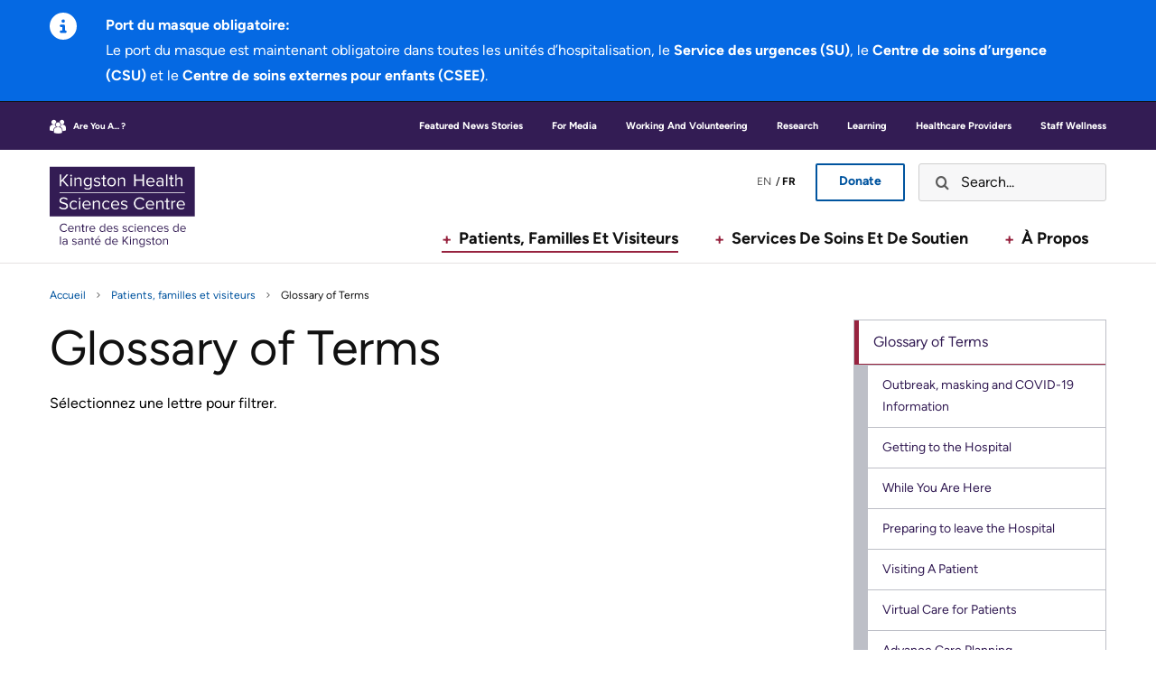

--- FILE ---
content_type: text/html; charset=UTF-8
request_url: https://kingstonhsc.ca/fr/visiting-or-attending-khsc/glossary-of-terms
body_size: 74016
content:
<!DOCTYPE html>
<html lang="fr" dir="ltr" prefix="content: http://purl.org/rss/1.0/modules/content/  dc: http://purl.org/dc/terms/  foaf: http://xmlns.com/foaf/0.1/  og: http://ogp.me/ns#  rdfs: http://www.w3.org/2000/01/rdf-schema#  schema: http://schema.org/  sioc: http://rdfs.org/sioc/ns#  sioct: http://rdfs.org/sioc/types#  skos: http://www.w3.org/2004/02/skos/core#  xsd: http://www.w3.org/2001/XMLSchema# ">
  <head>
    <!-- Google Tag Manager -->
<script>(function(w,d,s,l,i){w[l]=w[l]||[];w[l].push({'gtm.start':
new Date().getTime(),event:'gtm.js'});var f=d.getElementsByTagName(s)[0],
j=d.createElement(s),dl=l!='dataLayer'?'&l='+l:'';j.async=true;j.src=
'https://www.googletagmanager.com/gtm.js?id='+i+dl;f.parentNode.insertBefore(j,f);
})(window,document,'script','dataLayer','GTM-MQQ275PX');</script>
<!-- End Google Tag Manager -->
    <!-- Multiview Analytics Tag -->
<script src="https://assets.adobedtm.com/175f7caa2b90/81175bc10440/launch-fd08a7cbbe06.min.js" async></script>
<!-- End Multiview Analytics Tag -->
    <meta charset="utf-8" /><script type="text/javascript">(window.NREUM||(NREUM={})).init={privacy:{cookies_enabled:true},ajax:{deny_list:["bam.nr-data.net"]},feature_flags:["soft_nav"],distributed_tracing:{enabled:true}};(window.NREUM||(NREUM={})).loader_config={agentID:"601409164",accountID:"4107963",trustKey:"66686",xpid:"UAcHVl9VCxAFUlhUBQYPUl0=",licenseKey:"NRJS-c7bc5c4805df0b60e5c",applicationID:"569627849",browserID:"601409164"};;/*! For license information please see nr-loader-spa-1.308.0.min.js.LICENSE.txt */
(()=>{var e,t,r={384:(e,t,r)=>{"use strict";r.d(t,{NT:()=>a,US:()=>u,Zm:()=>o,bQ:()=>d,dV:()=>c,pV:()=>l});var n=r(6154),i=r(1863),s=r(1910);const a={beacon:"bam.nr-data.net",errorBeacon:"bam.nr-data.net"};function o(){return n.gm.NREUM||(n.gm.NREUM={}),void 0===n.gm.newrelic&&(n.gm.newrelic=n.gm.NREUM),n.gm.NREUM}function c(){let e=o();return e.o||(e.o={ST:n.gm.setTimeout,SI:n.gm.setImmediate||n.gm.setInterval,CT:n.gm.clearTimeout,XHR:n.gm.XMLHttpRequest,REQ:n.gm.Request,EV:n.gm.Event,PR:n.gm.Promise,MO:n.gm.MutationObserver,FETCH:n.gm.fetch,WS:n.gm.WebSocket},(0,s.i)(...Object.values(e.o))),e}function d(e,t){let r=o();r.initializedAgents??={},t.initializedAt={ms:(0,i.t)(),date:new Date},r.initializedAgents[e]=t}function u(e,t){o()[e]=t}function l(){return function(){let e=o();const t=e.info||{};e.info={beacon:a.beacon,errorBeacon:a.errorBeacon,...t}}(),function(){let e=o();const t=e.init||{};e.init={...t}}(),c(),function(){let e=o();const t=e.loader_config||{};e.loader_config={...t}}(),o()}},782:(e,t,r)=>{"use strict";r.d(t,{T:()=>n});const n=r(860).K7.pageViewTiming},860:(e,t,r)=>{"use strict";r.d(t,{$J:()=>u,K7:()=>c,P3:()=>d,XX:()=>i,Yy:()=>o,df:()=>s,qY:()=>n,v4:()=>a});const n="events",i="jserrors",s="browser/blobs",a="rum",o="browser/logs",c={ajax:"ajax",genericEvents:"generic_events",jserrors:i,logging:"logging",metrics:"metrics",pageAction:"page_action",pageViewEvent:"page_view_event",pageViewTiming:"page_view_timing",sessionReplay:"session_replay",sessionTrace:"session_trace",softNav:"soft_navigations",spa:"spa"},d={[c.pageViewEvent]:1,[c.pageViewTiming]:2,[c.metrics]:3,[c.jserrors]:4,[c.spa]:5,[c.ajax]:6,[c.sessionTrace]:7,[c.softNav]:8,[c.sessionReplay]:9,[c.logging]:10,[c.genericEvents]:11},u={[c.pageViewEvent]:a,[c.pageViewTiming]:n,[c.ajax]:n,[c.spa]:n,[c.softNav]:n,[c.metrics]:i,[c.jserrors]:i,[c.sessionTrace]:s,[c.sessionReplay]:s,[c.logging]:o,[c.genericEvents]:"ins"}},944:(e,t,r)=>{"use strict";r.d(t,{R:()=>i});var n=r(3241);function i(e,t){"function"==typeof console.debug&&(console.debug("New Relic Warning: https://github.com/newrelic/newrelic-browser-agent/blob/main/docs/warning-codes.md#".concat(e),t),(0,n.W)({agentIdentifier:null,drained:null,type:"data",name:"warn",feature:"warn",data:{code:e,secondary:t}}))}},993:(e,t,r)=>{"use strict";r.d(t,{A$:()=>s,ET:()=>a,TZ:()=>o,p_:()=>i});var n=r(860);const i={ERROR:"ERROR",WARN:"WARN",INFO:"INFO",DEBUG:"DEBUG",TRACE:"TRACE"},s={OFF:0,ERROR:1,WARN:2,INFO:3,DEBUG:4,TRACE:5},a="log",o=n.K7.logging},1541:(e,t,r)=>{"use strict";r.d(t,{U:()=>i,f:()=>n});const n={MFE:"MFE",BA:"BA"};function i(e,t){if(2!==t?.harvestEndpointVersion)return{};const r=t.agentRef.runtime.appMetadata.agents[0].entityGuid;return e?{"source.id":e.id,"source.name":e.name,"source.type":e.type,"parent.id":e.parent?.id||r,"parent.type":e.parent?.type||n.BA}:{"entity.guid":r,appId:t.agentRef.info.applicationID}}},1687:(e,t,r)=>{"use strict";r.d(t,{Ak:()=>d,Ze:()=>h,x3:()=>u});var n=r(3241),i=r(7836),s=r(3606),a=r(860),o=r(2646);const c={};function d(e,t){const r={staged:!1,priority:a.P3[t]||0};l(e),c[e].get(t)||c[e].set(t,r)}function u(e,t){e&&c[e]&&(c[e].get(t)&&c[e].delete(t),p(e,t,!1),c[e].size&&f(e))}function l(e){if(!e)throw new Error("agentIdentifier required");c[e]||(c[e]=new Map)}function h(e="",t="feature",r=!1){if(l(e),!e||!c[e].get(t)||r)return p(e,t);c[e].get(t).staged=!0,f(e)}function f(e){const t=Array.from(c[e]);t.every(([e,t])=>t.staged)&&(t.sort((e,t)=>e[1].priority-t[1].priority),t.forEach(([t])=>{c[e].delete(t),p(e,t)}))}function p(e,t,r=!0){const a=e?i.ee.get(e):i.ee,c=s.i.handlers;if(!a.aborted&&a.backlog&&c){if((0,n.W)({agentIdentifier:e,type:"lifecycle",name:"drain",feature:t}),r){const e=a.backlog[t],r=c[t];if(r){for(let t=0;e&&t<e.length;++t)g(e[t],r);Object.entries(r).forEach(([e,t])=>{Object.values(t||{}).forEach(t=>{t[0]?.on&&t[0]?.context()instanceof o.y&&t[0].on(e,t[1])})})}}a.isolatedBacklog||delete c[t],a.backlog[t]=null,a.emit("drain-"+t,[])}}function g(e,t){var r=e[1];Object.values(t[r]||{}).forEach(t=>{var r=e[0];if(t[0]===r){var n=t[1],i=e[3],s=e[2];n.apply(i,s)}})}},1738:(e,t,r)=>{"use strict";r.d(t,{U:()=>f,Y:()=>h});var n=r(3241),i=r(9908),s=r(1863),a=r(944),o=r(5701),c=r(3969),d=r(8362),u=r(860),l=r(4261);function h(e,t,r,s){const h=s||r;!h||h[e]&&h[e]!==d.d.prototype[e]||(h[e]=function(){(0,i.p)(c.xV,["API/"+e+"/called"],void 0,u.K7.metrics,r.ee),(0,n.W)({agentIdentifier:r.agentIdentifier,drained:!!o.B?.[r.agentIdentifier],type:"data",name:"api",feature:l.Pl+e,data:{}});try{return t.apply(this,arguments)}catch(e){(0,a.R)(23,e)}})}function f(e,t,r,n,a){const o=e.info;null===r?delete o.jsAttributes[t]:o.jsAttributes[t]=r,(a||null===r)&&(0,i.p)(l.Pl+n,[(0,s.t)(),t,r],void 0,"session",e.ee)}},1741:(e,t,r)=>{"use strict";r.d(t,{W:()=>s});var n=r(944),i=r(4261);class s{#e(e,...t){if(this[e]!==s.prototype[e])return this[e](...t);(0,n.R)(35,e)}addPageAction(e,t){return this.#e(i.hG,e,t)}register(e){return this.#e(i.eY,e)}recordCustomEvent(e,t){return this.#e(i.fF,e,t)}setPageViewName(e,t){return this.#e(i.Fw,e,t)}setCustomAttribute(e,t,r){return this.#e(i.cD,e,t,r)}noticeError(e,t){return this.#e(i.o5,e,t)}setUserId(e,t=!1){return this.#e(i.Dl,e,t)}setApplicationVersion(e){return this.#e(i.nb,e)}setErrorHandler(e){return this.#e(i.bt,e)}addRelease(e,t){return this.#e(i.k6,e,t)}log(e,t){return this.#e(i.$9,e,t)}start(){return this.#e(i.d3)}finished(e){return this.#e(i.BL,e)}recordReplay(){return this.#e(i.CH)}pauseReplay(){return this.#e(i.Tb)}addToTrace(e){return this.#e(i.U2,e)}setCurrentRouteName(e){return this.#e(i.PA,e)}interaction(e){return this.#e(i.dT,e)}wrapLogger(e,t,r){return this.#e(i.Wb,e,t,r)}measure(e,t){return this.#e(i.V1,e,t)}consent(e){return this.#e(i.Pv,e)}}},1863:(e,t,r)=>{"use strict";function n(){return Math.floor(performance.now())}r.d(t,{t:()=>n})},1910:(e,t,r)=>{"use strict";r.d(t,{i:()=>s});var n=r(944);const i=new Map;function s(...e){return e.every(e=>{if(i.has(e))return i.get(e);const t="function"==typeof e?e.toString():"",r=t.includes("[native code]"),s=t.includes("nrWrapper");return r||s||(0,n.R)(64,e?.name||t),i.set(e,r),r})}},2555:(e,t,r)=>{"use strict";r.d(t,{D:()=>o,f:()=>a});var n=r(384),i=r(8122);const s={beacon:n.NT.beacon,errorBeacon:n.NT.errorBeacon,licenseKey:void 0,applicationID:void 0,sa:void 0,queueTime:void 0,applicationTime:void 0,ttGuid:void 0,user:void 0,account:void 0,product:void 0,extra:void 0,jsAttributes:{},userAttributes:void 0,atts:void 0,transactionName:void 0,tNamePlain:void 0};function a(e){try{return!!e.licenseKey&&!!e.errorBeacon&&!!e.applicationID}catch(e){return!1}}const o=e=>(0,i.a)(e,s)},2614:(e,t,r)=>{"use strict";r.d(t,{BB:()=>a,H3:()=>n,g:()=>d,iL:()=>c,tS:()=>o,uh:()=>i,wk:()=>s});const n="NRBA",i="SESSION",s=144e5,a=18e5,o={STARTED:"session-started",PAUSE:"session-pause",RESET:"session-reset",RESUME:"session-resume",UPDATE:"session-update"},c={SAME_TAB:"same-tab",CROSS_TAB:"cross-tab"},d={OFF:0,FULL:1,ERROR:2}},2646:(e,t,r)=>{"use strict";r.d(t,{y:()=>n});class n{constructor(e){this.contextId=e}}},2843:(e,t,r)=>{"use strict";r.d(t,{G:()=>s,u:()=>i});var n=r(3878);function i(e,t=!1,r,i){(0,n.DD)("visibilitychange",function(){if(t)return void("hidden"===document.visibilityState&&e());e(document.visibilityState)},r,i)}function s(e,t,r){(0,n.sp)("pagehide",e,t,r)}},3241:(e,t,r)=>{"use strict";r.d(t,{W:()=>s});var n=r(6154);const i="newrelic";function s(e={}){try{n.gm.dispatchEvent(new CustomEvent(i,{detail:e}))}catch(e){}}},3304:(e,t,r)=>{"use strict";r.d(t,{A:()=>s});var n=r(7836);const i=()=>{const e=new WeakSet;return(t,r)=>{if("object"==typeof r&&null!==r){if(e.has(r))return;e.add(r)}return r}};function s(e){try{return JSON.stringify(e,i())??""}catch(e){try{n.ee.emit("internal-error",[e])}catch(e){}return""}}},3333:(e,t,r)=>{"use strict";r.d(t,{$v:()=>u,TZ:()=>n,Xh:()=>c,Zp:()=>i,kd:()=>d,mq:()=>o,nf:()=>a,qN:()=>s});const n=r(860).K7.genericEvents,i=["auxclick","click","copy","keydown","paste","scrollend"],s=["focus","blur"],a=4,o=1e3,c=2e3,d=["PageAction","UserAction","BrowserPerformance"],u={RESOURCES:"experimental.resources",REGISTER:"register"}},3434:(e,t,r)=>{"use strict";r.d(t,{Jt:()=>s,YM:()=>d});var n=r(7836),i=r(5607);const s="nr@original:".concat(i.W),a=50;var o=Object.prototype.hasOwnProperty,c=!1;function d(e,t){return e||(e=n.ee),r.inPlace=function(e,t,n,i,s){n||(n="");const a="-"===n.charAt(0);for(let o=0;o<t.length;o++){const c=t[o],d=e[c];l(d)||(e[c]=r(d,a?c+n:n,i,c,s))}},r.flag=s,r;function r(t,r,n,c,d){return l(t)?t:(r||(r=""),nrWrapper[s]=t,function(e,t,r){if(Object.defineProperty&&Object.keys)try{return Object.keys(e).forEach(function(r){Object.defineProperty(t,r,{get:function(){return e[r]},set:function(t){return e[r]=t,t}})}),t}catch(e){u([e],r)}for(var n in e)o.call(e,n)&&(t[n]=e[n])}(t,nrWrapper,e),nrWrapper);function nrWrapper(){var s,o,l,h;let f;try{o=this,s=[...arguments],l="function"==typeof n?n(s,o):n||{}}catch(t){u([t,"",[s,o,c],l],e)}i(r+"start",[s,o,c],l,d);const p=performance.now();let g;try{return h=t.apply(o,s),g=performance.now(),h}catch(e){throw g=performance.now(),i(r+"err",[s,o,e],l,d),f=e,f}finally{const e=g-p,t={start:p,end:g,duration:e,isLongTask:e>=a,methodName:c,thrownError:f};t.isLongTask&&i("long-task",[t,o],l,d),i(r+"end",[s,o,h],l,d)}}}function i(r,n,i,s){if(!c||t){var a=c;c=!0;try{e.emit(r,n,i,t,s)}catch(t){u([t,r,n,i],e)}c=a}}}function u(e,t){t||(t=n.ee);try{t.emit("internal-error",e)}catch(e){}}function l(e){return!(e&&"function"==typeof e&&e.apply&&!e[s])}},3606:(e,t,r)=>{"use strict";r.d(t,{i:()=>s});var n=r(9908);s.on=a;var i=s.handlers={};function s(e,t,r,s){a(s||n.d,i,e,t,r)}function a(e,t,r,i,s){s||(s="feature"),e||(e=n.d);var a=t[s]=t[s]||{};(a[r]=a[r]||[]).push([e,i])}},3738:(e,t,r)=>{"use strict";r.d(t,{He:()=>i,Kp:()=>o,Lc:()=>d,Rz:()=>u,TZ:()=>n,bD:()=>s,d3:()=>a,jx:()=>l,sl:()=>h,uP:()=>c});const n=r(860).K7.sessionTrace,i="bstResource",s="resource",a="-start",o="-end",c="fn"+a,d="fn"+o,u="pushState",l=1e3,h=3e4},3785:(e,t,r)=>{"use strict";r.d(t,{R:()=>c,b:()=>d});var n=r(9908),i=r(1863),s=r(860),a=r(3969),o=r(993);function c(e,t,r={},c=o.p_.INFO,d=!0,u,l=(0,i.t)()){(0,n.p)(a.xV,["API/logging/".concat(c.toLowerCase(),"/called")],void 0,s.K7.metrics,e),(0,n.p)(o.ET,[l,t,r,c,d,u],void 0,s.K7.logging,e)}function d(e){return"string"==typeof e&&Object.values(o.p_).some(t=>t===e.toUpperCase().trim())}},3878:(e,t,r)=>{"use strict";function n(e,t){return{capture:e,passive:!1,signal:t}}function i(e,t,r=!1,i){window.addEventListener(e,t,n(r,i))}function s(e,t,r=!1,i){document.addEventListener(e,t,n(r,i))}r.d(t,{DD:()=>s,jT:()=>n,sp:()=>i})},3962:(e,t,r)=>{"use strict";r.d(t,{AM:()=>a,O2:()=>l,OV:()=>s,Qu:()=>h,TZ:()=>c,ih:()=>f,pP:()=>o,t1:()=>u,tC:()=>i,wD:()=>d});var n=r(860);const i=["click","keydown","submit"],s="popstate",a="api",o="initialPageLoad",c=n.K7.softNav,d=5e3,u=500,l={INITIAL_PAGE_LOAD:"",ROUTE_CHANGE:1,UNSPECIFIED:2},h={INTERACTION:1,AJAX:2,CUSTOM_END:3,CUSTOM_TRACER:4},f={IP:"in progress",PF:"pending finish",FIN:"finished",CAN:"cancelled"}},3969:(e,t,r)=>{"use strict";r.d(t,{TZ:()=>n,XG:()=>o,rs:()=>i,xV:()=>a,z_:()=>s});const n=r(860).K7.metrics,i="sm",s="cm",a="storeSupportabilityMetrics",o="storeEventMetrics"},4234:(e,t,r)=>{"use strict";r.d(t,{W:()=>s});var n=r(7836),i=r(1687);class s{constructor(e,t){this.agentIdentifier=e,this.ee=n.ee.get(e),this.featureName=t,this.blocked=!1}deregisterDrain(){(0,i.x3)(this.agentIdentifier,this.featureName)}}},4261:(e,t,r)=>{"use strict";r.d(t,{$9:()=>u,BL:()=>c,CH:()=>p,Dl:()=>R,Fw:()=>w,PA:()=>v,Pl:()=>n,Pv:()=>A,Tb:()=>h,U2:()=>a,V1:()=>E,Wb:()=>T,bt:()=>y,cD:()=>b,d3:()=>x,dT:()=>d,eY:()=>g,fF:()=>f,hG:()=>s,hw:()=>i,k6:()=>o,nb:()=>m,o5:()=>l});const n="api-",i=n+"ixn-",s="addPageAction",a="addToTrace",o="addRelease",c="finished",d="interaction",u="log",l="noticeError",h="pauseReplay",f="recordCustomEvent",p="recordReplay",g="register",m="setApplicationVersion",v="setCurrentRouteName",b="setCustomAttribute",y="setErrorHandler",w="setPageViewName",R="setUserId",x="start",T="wrapLogger",E="measure",A="consent"},5205:(e,t,r)=>{"use strict";r.d(t,{j:()=>S});var n=r(384),i=r(1741);var s=r(2555),a=r(3333);const o=e=>{if(!e||"string"!=typeof e)return!1;try{document.createDocumentFragment().querySelector(e)}catch{return!1}return!0};var c=r(2614),d=r(944),u=r(8122);const l="[data-nr-mask]",h=e=>(0,u.a)(e,(()=>{const e={feature_flags:[],experimental:{allow_registered_children:!1,resources:!1},mask_selector:"*",block_selector:"[data-nr-block]",mask_input_options:{color:!1,date:!1,"datetime-local":!1,email:!1,month:!1,number:!1,range:!1,search:!1,tel:!1,text:!1,time:!1,url:!1,week:!1,textarea:!1,select:!1,password:!0}};return{ajax:{deny_list:void 0,block_internal:!0,enabled:!0,autoStart:!0},api:{get allow_registered_children(){return e.feature_flags.includes(a.$v.REGISTER)||e.experimental.allow_registered_children},set allow_registered_children(t){e.experimental.allow_registered_children=t},duplicate_registered_data:!1},browser_consent_mode:{enabled:!1},distributed_tracing:{enabled:void 0,exclude_newrelic_header:void 0,cors_use_newrelic_header:void 0,cors_use_tracecontext_headers:void 0,allowed_origins:void 0},get feature_flags(){return e.feature_flags},set feature_flags(t){e.feature_flags=t},generic_events:{enabled:!0,autoStart:!0},harvest:{interval:30},jserrors:{enabled:!0,autoStart:!0},logging:{enabled:!0,autoStart:!0},metrics:{enabled:!0,autoStart:!0},obfuscate:void 0,page_action:{enabled:!0},page_view_event:{enabled:!0,autoStart:!0},page_view_timing:{enabled:!0,autoStart:!0},performance:{capture_marks:!1,capture_measures:!1,capture_detail:!0,resources:{get enabled(){return e.feature_flags.includes(a.$v.RESOURCES)||e.experimental.resources},set enabled(t){e.experimental.resources=t},asset_types:[],first_party_domains:[],ignore_newrelic:!0}},privacy:{cookies_enabled:!0},proxy:{assets:void 0,beacon:void 0},session:{expiresMs:c.wk,inactiveMs:c.BB},session_replay:{autoStart:!0,enabled:!1,preload:!1,sampling_rate:10,error_sampling_rate:100,collect_fonts:!1,inline_images:!1,fix_stylesheets:!0,mask_all_inputs:!0,get mask_text_selector(){return e.mask_selector},set mask_text_selector(t){o(t)?e.mask_selector="".concat(t,",").concat(l):""===t||null===t?e.mask_selector=l:(0,d.R)(5,t)},get block_class(){return"nr-block"},get ignore_class(){return"nr-ignore"},get mask_text_class(){return"nr-mask"},get block_selector(){return e.block_selector},set block_selector(t){o(t)?e.block_selector+=",".concat(t):""!==t&&(0,d.R)(6,t)},get mask_input_options(){return e.mask_input_options},set mask_input_options(t){t&&"object"==typeof t?e.mask_input_options={...t,password:!0}:(0,d.R)(7,t)}},session_trace:{enabled:!0,autoStart:!0},soft_navigations:{enabled:!0,autoStart:!0},spa:{enabled:!0,autoStart:!0},ssl:void 0,user_actions:{enabled:!0,elementAttributes:["id","className","tagName","type"]}}})());var f=r(6154),p=r(9324);let g=0;const m={buildEnv:p.F3,distMethod:p.Xs,version:p.xv,originTime:f.WN},v={consented:!1},b={appMetadata:{},get consented(){return this.session?.state?.consent||v.consented},set consented(e){v.consented=e},customTransaction:void 0,denyList:void 0,disabled:!1,harvester:void 0,isolatedBacklog:!1,isRecording:!1,loaderType:void 0,maxBytes:3e4,obfuscator:void 0,onerror:void 0,ptid:void 0,releaseIds:{},session:void 0,timeKeeper:void 0,registeredEntities:[],jsAttributesMetadata:{bytes:0},get harvestCount(){return++g}},y=e=>{const t=(0,u.a)(e,b),r=Object.keys(m).reduce((e,t)=>(e[t]={value:m[t],writable:!1,configurable:!0,enumerable:!0},e),{});return Object.defineProperties(t,r)};var w=r(5701);const R=e=>{const t=e.startsWith("http");e+="/",r.p=t?e:"https://"+e};var x=r(7836),T=r(3241);const E={accountID:void 0,trustKey:void 0,agentID:void 0,licenseKey:void 0,applicationID:void 0,xpid:void 0},A=e=>(0,u.a)(e,E),_=new Set;function S(e,t={},r,a){let{init:o,info:c,loader_config:d,runtime:u={},exposed:l=!0}=t;if(!c){const e=(0,n.pV)();o=e.init,c=e.info,d=e.loader_config}e.init=h(o||{}),e.loader_config=A(d||{}),c.jsAttributes??={},f.bv&&(c.jsAttributes.isWorker=!0),e.info=(0,s.D)(c);const p=e.init,g=[c.beacon,c.errorBeacon];_.has(e.agentIdentifier)||(p.proxy.assets&&(R(p.proxy.assets),g.push(p.proxy.assets)),p.proxy.beacon&&g.push(p.proxy.beacon),e.beacons=[...g],function(e){const t=(0,n.pV)();Object.getOwnPropertyNames(i.W.prototype).forEach(r=>{const n=i.W.prototype[r];if("function"!=typeof n||"constructor"===n)return;let s=t[r];e[r]&&!1!==e.exposed&&"micro-agent"!==e.runtime?.loaderType&&(t[r]=(...t)=>{const n=e[r](...t);return s?s(...t):n})})}(e),(0,n.US)("activatedFeatures",w.B)),u.denyList=[...p.ajax.deny_list||[],...p.ajax.block_internal?g:[]],u.ptid=e.agentIdentifier,u.loaderType=r,e.runtime=y(u),_.has(e.agentIdentifier)||(e.ee=x.ee.get(e.agentIdentifier),e.exposed=l,(0,T.W)({agentIdentifier:e.agentIdentifier,drained:!!w.B?.[e.agentIdentifier],type:"lifecycle",name:"initialize",feature:void 0,data:e.config})),_.add(e.agentIdentifier)}},5270:(e,t,r)=>{"use strict";r.d(t,{Aw:()=>a,SR:()=>s,rF:()=>o});var n=r(384),i=r(7767);function s(e){return!!(0,n.dV)().o.MO&&(0,i.V)(e)&&!0===e?.session_trace.enabled}function a(e){return!0===e?.session_replay.preload&&s(e)}function o(e,t){try{if("string"==typeof t?.type){if("password"===t.type.toLowerCase())return"*".repeat(e?.length||0);if(void 0!==t?.dataset?.nrUnmask||t?.classList?.contains("nr-unmask"))return e}}catch(e){}return"string"==typeof e?e.replace(/[\S]/g,"*"):"*".repeat(e?.length||0)}},5289:(e,t,r)=>{"use strict";r.d(t,{GG:()=>a,Qr:()=>c,sB:()=>o});var n=r(3878),i=r(6389);function s(){return"undefined"==typeof document||"complete"===document.readyState}function a(e,t){if(s())return e();const r=(0,i.J)(e),a=setInterval(()=>{s()&&(clearInterval(a),r())},500);(0,n.sp)("load",r,t)}function o(e){if(s())return e();(0,n.DD)("DOMContentLoaded",e)}function c(e){if(s())return e();(0,n.sp)("popstate",e)}},5607:(e,t,r)=>{"use strict";r.d(t,{W:()=>n});const n=(0,r(9566).bz)()},5701:(e,t,r)=>{"use strict";r.d(t,{B:()=>s,t:()=>a});var n=r(3241);const i=new Set,s={};function a(e,t){const r=t.agentIdentifier;s[r]??={},e&&"object"==typeof e&&(i.has(r)||(t.ee.emit("rumresp",[e]),s[r]=e,i.add(r),(0,n.W)({agentIdentifier:r,loaded:!0,drained:!0,type:"lifecycle",name:"load",feature:void 0,data:e})))}},6154:(e,t,r)=>{"use strict";r.d(t,{OF:()=>d,RI:()=>i,WN:()=>h,bv:()=>s,eN:()=>f,gm:()=>a,lR:()=>l,m:()=>c,mw:()=>o,sb:()=>u});var n=r(1863);const i="undefined"!=typeof window&&!!window.document,s="undefined"!=typeof WorkerGlobalScope&&("undefined"!=typeof self&&self instanceof WorkerGlobalScope&&self.navigator instanceof WorkerNavigator||"undefined"!=typeof globalThis&&globalThis instanceof WorkerGlobalScope&&globalThis.navigator instanceof WorkerNavigator),a=i?window:"undefined"!=typeof WorkerGlobalScope&&("undefined"!=typeof self&&self instanceof WorkerGlobalScope&&self||"undefined"!=typeof globalThis&&globalThis instanceof WorkerGlobalScope&&globalThis),o=Boolean("hidden"===a?.document?.visibilityState),c=""+a?.location,d=/iPad|iPhone|iPod/.test(a.navigator?.userAgent),u=d&&"undefined"==typeof SharedWorker,l=(()=>{const e=a.navigator?.userAgent?.match(/Firefox[/\s](\d+\.\d+)/);return Array.isArray(e)&&e.length>=2?+e[1]:0})(),h=Date.now()-(0,n.t)(),f=()=>"undefined"!=typeof PerformanceNavigationTiming&&a?.performance?.getEntriesByType("navigation")?.[0]?.responseStart},6344:(e,t,r)=>{"use strict";r.d(t,{BB:()=>u,Qb:()=>l,TZ:()=>i,Ug:()=>a,Vh:()=>s,_s:()=>o,bc:()=>d,yP:()=>c});var n=r(2614);const i=r(860).K7.sessionReplay,s="errorDuringReplay",a=.12,o={DomContentLoaded:0,Load:1,FullSnapshot:2,IncrementalSnapshot:3,Meta:4,Custom:5},c={[n.g.ERROR]:15e3,[n.g.FULL]:3e5,[n.g.OFF]:0},d={RESET:{message:"Session was reset",sm:"Reset"},IMPORT:{message:"Recorder failed to import",sm:"Import"},TOO_MANY:{message:"429: Too Many Requests",sm:"Too-Many"},TOO_BIG:{message:"Payload was too large",sm:"Too-Big"},CROSS_TAB:{message:"Session Entity was set to OFF on another tab",sm:"Cross-Tab"},ENTITLEMENTS:{message:"Session Replay is not allowed and will not be started",sm:"Entitlement"}},u=5e3,l={API:"api",RESUME:"resume",SWITCH_TO_FULL:"switchToFull",INITIALIZE:"initialize",PRELOAD:"preload"}},6389:(e,t,r)=>{"use strict";function n(e,t=500,r={}){const n=r?.leading||!1;let i;return(...r)=>{n&&void 0===i&&(e.apply(this,r),i=setTimeout(()=>{i=clearTimeout(i)},t)),n||(clearTimeout(i),i=setTimeout(()=>{e.apply(this,r)},t))}}function i(e){let t=!1;return(...r)=>{t||(t=!0,e.apply(this,r))}}r.d(t,{J:()=>i,s:()=>n})},6630:(e,t,r)=>{"use strict";r.d(t,{T:()=>n});const n=r(860).K7.pageViewEvent},6774:(e,t,r)=>{"use strict";r.d(t,{T:()=>n});const n=r(860).K7.jserrors},7295:(e,t,r)=>{"use strict";r.d(t,{Xv:()=>a,gX:()=>i,iW:()=>s});var n=[];function i(e){if(!e||s(e))return!1;if(0===n.length)return!0;if("*"===n[0].hostname)return!1;for(var t=0;t<n.length;t++){var r=n[t];if(r.hostname.test(e.hostname)&&r.pathname.test(e.pathname))return!1}return!0}function s(e){return void 0===e.hostname}function a(e){if(n=[],e&&e.length)for(var t=0;t<e.length;t++){let r=e[t];if(!r)continue;if("*"===r)return void(n=[{hostname:"*"}]);0===r.indexOf("http://")?r=r.substring(7):0===r.indexOf("https://")&&(r=r.substring(8));const i=r.indexOf("/");let s,a;i>0?(s=r.substring(0,i),a=r.substring(i)):(s=r,a="*");let[c]=s.split(":");n.push({hostname:o(c),pathname:o(a,!0)})}}function o(e,t=!1){const r=e.replace(/[.+?^${}()|[\]\\]/g,e=>"\\"+e).replace(/\*/g,".*?");return new RegExp((t?"^":"")+r+"$")}},7485:(e,t,r)=>{"use strict";r.d(t,{D:()=>i});var n=r(6154);function i(e){if(0===(e||"").indexOf("data:"))return{protocol:"data"};try{const t=new URL(e,location.href),r={port:t.port,hostname:t.hostname,pathname:t.pathname,search:t.search,protocol:t.protocol.slice(0,t.protocol.indexOf(":")),sameOrigin:t.protocol===n.gm?.location?.protocol&&t.host===n.gm?.location?.host};return r.port&&""!==r.port||("http:"===t.protocol&&(r.port="80"),"https:"===t.protocol&&(r.port="443")),r.pathname&&""!==r.pathname?r.pathname.startsWith("/")||(r.pathname="/".concat(r.pathname)):r.pathname="/",r}catch(e){return{}}}},7699:(e,t,r)=>{"use strict";r.d(t,{It:()=>s,KC:()=>o,No:()=>i,qh:()=>a});var n=r(860);const i=16e3,s=1e6,a="SESSION_ERROR",o={[n.K7.logging]:!0,[n.K7.genericEvents]:!1,[n.K7.jserrors]:!1,[n.K7.ajax]:!1}},7767:(e,t,r)=>{"use strict";r.d(t,{V:()=>i});var n=r(6154);const i=e=>n.RI&&!0===e?.privacy.cookies_enabled},7836:(e,t,r)=>{"use strict";r.d(t,{P:()=>o,ee:()=>c});var n=r(384),i=r(8990),s=r(2646),a=r(5607);const o="nr@context:".concat(a.W),c=function e(t,r){var n={},a={},u={},l=!1;try{l=16===r.length&&d.initializedAgents?.[r]?.runtime.isolatedBacklog}catch(e){}var h={on:p,addEventListener:p,removeEventListener:function(e,t){var r=n[e];if(!r)return;for(var i=0;i<r.length;i++)r[i]===t&&r.splice(i,1)},emit:function(e,r,n,i,s){!1!==s&&(s=!0);if(c.aborted&&!i)return;t&&s&&t.emit(e,r,n);var o=f(n);g(e).forEach(e=>{e.apply(o,r)});var d=v()[a[e]];d&&d.push([h,e,r,o]);return o},get:m,listeners:g,context:f,buffer:function(e,t){const r=v();if(t=t||"feature",h.aborted)return;Object.entries(e||{}).forEach(([e,n])=>{a[n]=t,t in r||(r[t]=[])})},abort:function(){h._aborted=!0,Object.keys(h.backlog).forEach(e=>{delete h.backlog[e]})},isBuffering:function(e){return!!v()[a[e]]},debugId:r,backlog:l?{}:t&&"object"==typeof t.backlog?t.backlog:{},isolatedBacklog:l};return Object.defineProperty(h,"aborted",{get:()=>{let e=h._aborted||!1;return e||(t&&(e=t.aborted),e)}}),h;function f(e){return e&&e instanceof s.y?e:e?(0,i.I)(e,o,()=>new s.y(o)):new s.y(o)}function p(e,t){n[e]=g(e).concat(t)}function g(e){return n[e]||[]}function m(t){return u[t]=u[t]||e(h,t)}function v(){return h.backlog}}(void 0,"globalEE"),d=(0,n.Zm)();d.ee||(d.ee=c)},8122:(e,t,r)=>{"use strict";r.d(t,{a:()=>i});var n=r(944);function i(e,t){try{if(!e||"object"!=typeof e)return(0,n.R)(3);if(!t||"object"!=typeof t)return(0,n.R)(4);const r=Object.create(Object.getPrototypeOf(t),Object.getOwnPropertyDescriptors(t)),s=0===Object.keys(r).length?e:r;for(let a in s)if(void 0!==e[a])try{if(null===e[a]){r[a]=null;continue}Array.isArray(e[a])&&Array.isArray(t[a])?r[a]=Array.from(new Set([...e[a],...t[a]])):"object"==typeof e[a]&&"object"==typeof t[a]?r[a]=i(e[a],t[a]):r[a]=e[a]}catch(e){r[a]||(0,n.R)(1,e)}return r}catch(e){(0,n.R)(2,e)}}},8139:(e,t,r)=>{"use strict";r.d(t,{u:()=>h});var n=r(7836),i=r(3434),s=r(8990),a=r(6154);const o={},c=a.gm.XMLHttpRequest,d="addEventListener",u="removeEventListener",l="nr@wrapped:".concat(n.P);function h(e){var t=function(e){return(e||n.ee).get("events")}(e);if(o[t.debugId]++)return t;o[t.debugId]=1;var r=(0,i.YM)(t,!0);function h(e){r.inPlace(e,[d,u],"-",p)}function p(e,t){return e[1]}return"getPrototypeOf"in Object&&(a.RI&&f(document,h),c&&f(c.prototype,h),f(a.gm,h)),t.on(d+"-start",function(e,t){var n=e[1];if(null!==n&&("function"==typeof n||"object"==typeof n)&&"newrelic"!==e[0]){var i=(0,s.I)(n,l,function(){var e={object:function(){if("function"!=typeof n.handleEvent)return;return n.handleEvent.apply(n,arguments)},function:n}[typeof n];return e?r(e,"fn-",null,e.name||"anonymous"):n});this.wrapped=e[1]=i}}),t.on(u+"-start",function(e){e[1]=this.wrapped||e[1]}),t}function f(e,t,...r){let n=e;for(;"object"==typeof n&&!Object.prototype.hasOwnProperty.call(n,d);)n=Object.getPrototypeOf(n);n&&t(n,...r)}},8362:(e,t,r)=>{"use strict";r.d(t,{d:()=>s});var n=r(9566),i=r(1741);class s extends i.W{agentIdentifier=(0,n.LA)(16)}},8374:(e,t,r)=>{r.nc=(()=>{try{return document?.currentScript?.nonce}catch(e){}return""})()},8990:(e,t,r)=>{"use strict";r.d(t,{I:()=>i});var n=Object.prototype.hasOwnProperty;function i(e,t,r){if(n.call(e,t))return e[t];var i=r();if(Object.defineProperty&&Object.keys)try{return Object.defineProperty(e,t,{value:i,writable:!0,enumerable:!1}),i}catch(e){}return e[t]=i,i}},9119:(e,t,r)=>{"use strict";r.d(t,{L:()=>s});var n=/([^?#]*)[^#]*(#[^?]*|$).*/,i=/([^?#]*)().*/;function s(e,t){return e?e.replace(t?n:i,"$1$2"):e}},9300:(e,t,r)=>{"use strict";r.d(t,{T:()=>n});const n=r(860).K7.ajax},9324:(e,t,r)=>{"use strict";r.d(t,{AJ:()=>a,F3:()=>i,Xs:()=>s,Yq:()=>o,xv:()=>n});const n="1.308.0",i="PROD",s="CDN",a="@newrelic/rrweb",o="1.0.1"},9566:(e,t,r)=>{"use strict";r.d(t,{LA:()=>o,ZF:()=>c,bz:()=>a,el:()=>d});var n=r(6154);const i="xxxxxxxx-xxxx-4xxx-yxxx-xxxxxxxxxxxx";function s(e,t){return e?15&e[t]:16*Math.random()|0}function a(){const e=n.gm?.crypto||n.gm?.msCrypto;let t,r=0;return e&&e.getRandomValues&&(t=e.getRandomValues(new Uint8Array(30))),i.split("").map(e=>"x"===e?s(t,r++).toString(16):"y"===e?(3&s()|8).toString(16):e).join("")}function o(e){const t=n.gm?.crypto||n.gm?.msCrypto;let r,i=0;t&&t.getRandomValues&&(r=t.getRandomValues(new Uint8Array(e)));const a=[];for(var o=0;o<e;o++)a.push(s(r,i++).toString(16));return a.join("")}function c(){return o(16)}function d(){return o(32)}},9908:(e,t,r)=>{"use strict";r.d(t,{d:()=>n,p:()=>i});var n=r(7836).ee.get("handle");function i(e,t,r,i,s){s?(s.buffer([e],i),s.emit(e,t,r)):(n.buffer([e],i),n.emit(e,t,r))}}},n={};function i(e){var t=n[e];if(void 0!==t)return t.exports;var s=n[e]={exports:{}};return r[e](s,s.exports,i),s.exports}i.m=r,i.d=(e,t)=>{for(var r in t)i.o(t,r)&&!i.o(e,r)&&Object.defineProperty(e,r,{enumerable:!0,get:t[r]})},i.f={},i.e=e=>Promise.all(Object.keys(i.f).reduce((t,r)=>(i.f[r](e,t),t),[])),i.u=e=>({212:"nr-spa-compressor",249:"nr-spa-recorder",478:"nr-spa"}[e]+"-1.308.0.min.js"),i.o=(e,t)=>Object.prototype.hasOwnProperty.call(e,t),e={},t="NRBA-1.308.0.PROD:",i.l=(r,n,s,a)=>{if(e[r])e[r].push(n);else{var o,c;if(void 0!==s)for(var d=document.getElementsByTagName("script"),u=0;u<d.length;u++){var l=d[u];if(l.getAttribute("src")==r||l.getAttribute("data-webpack")==t+s){o=l;break}}if(!o){c=!0;var h={478:"sha512-RSfSVnmHk59T/uIPbdSE0LPeqcEdF4/+XhfJdBuccH5rYMOEZDhFdtnh6X6nJk7hGpzHd9Ujhsy7lZEz/ORYCQ==",249:"sha512-ehJXhmntm85NSqW4MkhfQqmeKFulra3klDyY0OPDUE+sQ3GokHlPh1pmAzuNy//3j4ac6lzIbmXLvGQBMYmrkg==",212:"sha512-B9h4CR46ndKRgMBcK+j67uSR2RCnJfGefU+A7FrgR/k42ovXy5x/MAVFiSvFxuVeEk/pNLgvYGMp1cBSK/G6Fg=="};(o=document.createElement("script")).charset="utf-8",i.nc&&o.setAttribute("nonce",i.nc),o.setAttribute("data-webpack",t+s),o.src=r,0!==o.src.indexOf(window.location.origin+"/")&&(o.crossOrigin="anonymous"),h[a]&&(o.integrity=h[a])}e[r]=[n];var f=(t,n)=>{o.onerror=o.onload=null,clearTimeout(p);var i=e[r];if(delete e[r],o.parentNode&&o.parentNode.removeChild(o),i&&i.forEach(e=>e(n)),t)return t(n)},p=setTimeout(f.bind(null,void 0,{type:"timeout",target:o}),12e4);o.onerror=f.bind(null,o.onerror),o.onload=f.bind(null,o.onload),c&&document.head.appendChild(o)}},i.r=e=>{"undefined"!=typeof Symbol&&Symbol.toStringTag&&Object.defineProperty(e,Symbol.toStringTag,{value:"Module"}),Object.defineProperty(e,"__esModule",{value:!0})},i.p="https://js-agent.newrelic.com/",(()=>{var e={38:0,788:0};i.f.j=(t,r)=>{var n=i.o(e,t)?e[t]:void 0;if(0!==n)if(n)r.push(n[2]);else{var s=new Promise((r,i)=>n=e[t]=[r,i]);r.push(n[2]=s);var a=i.p+i.u(t),o=new Error;i.l(a,r=>{if(i.o(e,t)&&(0!==(n=e[t])&&(e[t]=void 0),n)){var s=r&&("load"===r.type?"missing":r.type),a=r&&r.target&&r.target.src;o.message="Loading chunk "+t+" failed: ("+s+": "+a+")",o.name="ChunkLoadError",o.type=s,o.request=a,n[1](o)}},"chunk-"+t,t)}};var t=(t,r)=>{var n,s,[a,o,c]=r,d=0;if(a.some(t=>0!==e[t])){for(n in o)i.o(o,n)&&(i.m[n]=o[n]);if(c)c(i)}for(t&&t(r);d<a.length;d++)s=a[d],i.o(e,s)&&e[s]&&e[s][0](),e[s]=0},r=self["webpackChunk:NRBA-1.308.0.PROD"]=self["webpackChunk:NRBA-1.308.0.PROD"]||[];r.forEach(t.bind(null,0)),r.push=t.bind(null,r.push.bind(r))})(),(()=>{"use strict";i(8374);var e=i(8362),t=i(860);const r=Object.values(t.K7);var n=i(5205);var s=i(9908),a=i(1863),o=i(4261),c=i(1738);var d=i(1687),u=i(4234),l=i(5289),h=i(6154),f=i(944),p=i(5270),g=i(7767),m=i(6389),v=i(7699);class b extends u.W{constructor(e,t){super(e.agentIdentifier,t),this.agentRef=e,this.abortHandler=void 0,this.featAggregate=void 0,this.loadedSuccessfully=void 0,this.onAggregateImported=new Promise(e=>{this.loadedSuccessfully=e}),this.deferred=Promise.resolve(),!1===e.init[this.featureName].autoStart?this.deferred=new Promise((t,r)=>{this.ee.on("manual-start-all",(0,m.J)(()=>{(0,d.Ak)(e.agentIdentifier,this.featureName),t()}))}):(0,d.Ak)(e.agentIdentifier,t)}importAggregator(e,t,r={}){if(this.featAggregate)return;const n=async()=>{let n;await this.deferred;try{if((0,g.V)(e.init)){const{setupAgentSession:t}=await i.e(478).then(i.bind(i,8766));n=t(e)}}catch(e){(0,f.R)(20,e),this.ee.emit("internal-error",[e]),(0,s.p)(v.qh,[e],void 0,this.featureName,this.ee)}try{if(!this.#t(this.featureName,n,e.init))return(0,d.Ze)(this.agentIdentifier,this.featureName),void this.loadedSuccessfully(!1);const{Aggregate:i}=await t();this.featAggregate=new i(e,r),e.runtime.harvester.initializedAggregates.push(this.featAggregate),this.loadedSuccessfully(!0)}catch(e){(0,f.R)(34,e),this.abortHandler?.(),(0,d.Ze)(this.agentIdentifier,this.featureName,!0),this.loadedSuccessfully(!1),this.ee&&this.ee.abort()}};h.RI?(0,l.GG)(()=>n(),!0):n()}#t(e,r,n){if(this.blocked)return!1;switch(e){case t.K7.sessionReplay:return(0,p.SR)(n)&&!!r;case t.K7.sessionTrace:return!!r;default:return!0}}}var y=i(6630),w=i(2614),R=i(3241);class x extends b{static featureName=y.T;constructor(e){var t;super(e,y.T),this.setupInspectionEvents(e.agentIdentifier),t=e,(0,c.Y)(o.Fw,function(e,r){"string"==typeof e&&("/"!==e.charAt(0)&&(e="/"+e),t.runtime.customTransaction=(r||"http://custom.transaction")+e,(0,s.p)(o.Pl+o.Fw,[(0,a.t)()],void 0,void 0,t.ee))},t),this.importAggregator(e,()=>i.e(478).then(i.bind(i,2467)))}setupInspectionEvents(e){const t=(t,r)=>{t&&(0,R.W)({agentIdentifier:e,timeStamp:t.timeStamp,loaded:"complete"===t.target.readyState,type:"window",name:r,data:t.target.location+""})};(0,l.sB)(e=>{t(e,"DOMContentLoaded")}),(0,l.GG)(e=>{t(e,"load")}),(0,l.Qr)(e=>{t(e,"navigate")}),this.ee.on(w.tS.UPDATE,(t,r)=>{(0,R.W)({agentIdentifier:e,type:"lifecycle",name:"session",data:r})})}}var T=i(384);class E extends e.d{constructor(e){var t;(super(),h.gm)?(this.features={},(0,T.bQ)(this.agentIdentifier,this),this.desiredFeatures=new Set(e.features||[]),this.desiredFeatures.add(x),(0,n.j)(this,e,e.loaderType||"agent"),t=this,(0,c.Y)(o.cD,function(e,r,n=!1){if("string"==typeof e){if(["string","number","boolean"].includes(typeof r)||null===r)return(0,c.U)(t,e,r,o.cD,n);(0,f.R)(40,typeof r)}else(0,f.R)(39,typeof e)},t),function(e){(0,c.Y)(o.Dl,function(t,r=!1){if("string"!=typeof t&&null!==t)return void(0,f.R)(41,typeof t);const n=e.info.jsAttributes["enduser.id"];r&&null!=n&&n!==t?(0,s.p)(o.Pl+"setUserIdAndResetSession",[t],void 0,"session",e.ee):(0,c.U)(e,"enduser.id",t,o.Dl,!0)},e)}(this),function(e){(0,c.Y)(o.nb,function(t){if("string"==typeof t||null===t)return(0,c.U)(e,"application.version",t,o.nb,!1);(0,f.R)(42,typeof t)},e)}(this),function(e){(0,c.Y)(o.d3,function(){e.ee.emit("manual-start-all")},e)}(this),function(e){(0,c.Y)(o.Pv,function(t=!0){if("boolean"==typeof t){if((0,s.p)(o.Pl+o.Pv,[t],void 0,"session",e.ee),e.runtime.consented=t,t){const t=e.features.page_view_event;t.onAggregateImported.then(e=>{const r=t.featAggregate;e&&!r.sentRum&&r.sendRum()})}}else(0,f.R)(65,typeof t)},e)}(this),this.run()):(0,f.R)(21)}get config(){return{info:this.info,init:this.init,loader_config:this.loader_config,runtime:this.runtime}}get api(){return this}run(){try{const e=function(e){const t={};return r.forEach(r=>{t[r]=!!e[r]?.enabled}),t}(this.init),n=[...this.desiredFeatures];n.sort((e,r)=>t.P3[e.featureName]-t.P3[r.featureName]),n.forEach(r=>{if(!e[r.featureName]&&r.featureName!==t.K7.pageViewEvent)return;if(r.featureName===t.K7.spa)return void(0,f.R)(67);const n=function(e){switch(e){case t.K7.ajax:return[t.K7.jserrors];case t.K7.sessionTrace:return[t.K7.ajax,t.K7.pageViewEvent];case t.K7.sessionReplay:return[t.K7.sessionTrace];case t.K7.pageViewTiming:return[t.K7.pageViewEvent];default:return[]}}(r.featureName).filter(e=>!(e in this.features));n.length>0&&(0,f.R)(36,{targetFeature:r.featureName,missingDependencies:n}),this.features[r.featureName]=new r(this)})}catch(e){(0,f.R)(22,e);for(const e in this.features)this.features[e].abortHandler?.();const t=(0,T.Zm)();delete t.initializedAgents[this.agentIdentifier]?.features,delete this.sharedAggregator;return t.ee.get(this.agentIdentifier).abort(),!1}}}var A=i(2843),_=i(782);class S extends b{static featureName=_.T;constructor(e){super(e,_.T),h.RI&&((0,A.u)(()=>(0,s.p)("docHidden",[(0,a.t)()],void 0,_.T,this.ee),!0),(0,A.G)(()=>(0,s.p)("winPagehide",[(0,a.t)()],void 0,_.T,this.ee)),this.importAggregator(e,()=>i.e(478).then(i.bind(i,9917))))}}var O=i(3969);class I extends b{static featureName=O.TZ;constructor(e){super(e,O.TZ),h.RI&&document.addEventListener("securitypolicyviolation",e=>{(0,s.p)(O.xV,["Generic/CSPViolation/Detected"],void 0,this.featureName,this.ee)}),this.importAggregator(e,()=>i.e(478).then(i.bind(i,6555)))}}var N=i(6774),P=i(3878),k=i(3304);class D{constructor(e,t,r,n,i){this.name="UncaughtError",this.message="string"==typeof e?e:(0,k.A)(e),this.sourceURL=t,this.line=r,this.column=n,this.__newrelic=i}}function C(e){return M(e)?e:new D(void 0!==e?.message?e.message:e,e?.filename||e?.sourceURL,e?.lineno||e?.line,e?.colno||e?.col,e?.__newrelic,e?.cause)}function j(e){const t="Unhandled Promise Rejection: ";if(!e?.reason)return;if(M(e.reason)){try{e.reason.message.startsWith(t)||(e.reason.message=t+e.reason.message)}catch(e){}return C(e.reason)}const r=C(e.reason);return(r.message||"").startsWith(t)||(r.message=t+r.message),r}function L(e){if(e.error instanceof SyntaxError&&!/:\d+$/.test(e.error.stack?.trim())){const t=new D(e.message,e.filename,e.lineno,e.colno,e.error.__newrelic,e.cause);return t.name=SyntaxError.name,t}return M(e.error)?e.error:C(e)}function M(e){return e instanceof Error&&!!e.stack}function H(e,r,n,i,o=(0,a.t)()){"string"==typeof e&&(e=new Error(e)),(0,s.p)("err",[e,o,!1,r,n.runtime.isRecording,void 0,i],void 0,t.K7.jserrors,n.ee),(0,s.p)("uaErr",[],void 0,t.K7.genericEvents,n.ee)}var B=i(1541),K=i(993),W=i(3785);function U(e,{customAttributes:t={},level:r=K.p_.INFO}={},n,i,s=(0,a.t)()){(0,W.R)(n.ee,e,t,r,!1,i,s)}function F(e,r,n,i,c=(0,a.t)()){(0,s.p)(o.Pl+o.hG,[c,e,r,i],void 0,t.K7.genericEvents,n.ee)}function V(e,r,n,i,c=(0,a.t)()){const{start:d,end:u,customAttributes:l}=r||{},h={customAttributes:l||{}};if("object"!=typeof h.customAttributes||"string"!=typeof e||0===e.length)return void(0,f.R)(57);const p=(e,t)=>null==e?t:"number"==typeof e?e:e instanceof PerformanceMark?e.startTime:Number.NaN;if(h.start=p(d,0),h.end=p(u,c),Number.isNaN(h.start)||Number.isNaN(h.end))(0,f.R)(57);else{if(h.duration=h.end-h.start,!(h.duration<0))return(0,s.p)(o.Pl+o.V1,[h,e,i],void 0,t.K7.genericEvents,n.ee),h;(0,f.R)(58)}}function G(e,r={},n,i,c=(0,a.t)()){(0,s.p)(o.Pl+o.fF,[c,e,r,i],void 0,t.K7.genericEvents,n.ee)}function z(e){(0,c.Y)(o.eY,function(t){return Y(e,t)},e)}function Y(e,r,n){(0,f.R)(54,"newrelic.register"),r||={},r.type=B.f.MFE,r.licenseKey||=e.info.licenseKey,r.blocked=!1,r.parent=n||{},Array.isArray(r.tags)||(r.tags=[]);const i={};r.tags.forEach(e=>{"name"!==e&&"id"!==e&&(i["source.".concat(e)]=!0)}),r.isolated??=!0;let o=()=>{};const c=e.runtime.registeredEntities;if(!r.isolated){const e=c.find(({metadata:{target:{id:e}}})=>e===r.id&&!r.isolated);if(e)return e}const d=e=>{r.blocked=!0,o=e};function u(e){return"string"==typeof e&&!!e.trim()&&e.trim().length<501||"number"==typeof e}e.init.api.allow_registered_children||d((0,m.J)(()=>(0,f.R)(55))),u(r.id)&&u(r.name)||d((0,m.J)(()=>(0,f.R)(48,r)));const l={addPageAction:(t,n={})=>g(F,[t,{...i,...n},e],r),deregister:()=>{d((0,m.J)(()=>(0,f.R)(68)))},log:(t,n={})=>g(U,[t,{...n,customAttributes:{...i,...n.customAttributes||{}}},e],r),measure:(t,n={})=>g(V,[t,{...n,customAttributes:{...i,...n.customAttributes||{}}},e],r),noticeError:(t,n={})=>g(H,[t,{...i,...n},e],r),register:(t={})=>g(Y,[e,t],l.metadata.target),recordCustomEvent:(t,n={})=>g(G,[t,{...i,...n},e],r),setApplicationVersion:e=>p("application.version",e),setCustomAttribute:(e,t)=>p(e,t),setUserId:e=>p("enduser.id",e),metadata:{customAttributes:i,target:r}},h=()=>(r.blocked&&o(),r.blocked);h()||c.push(l);const p=(e,t)=>{h()||(i[e]=t)},g=(r,n,i)=>{if(h())return;const o=(0,a.t)();(0,s.p)(O.xV,["API/register/".concat(r.name,"/called")],void 0,t.K7.metrics,e.ee);try{if(e.init.api.duplicate_registered_data&&"register"!==r.name){let e=n;if(n[1]instanceof Object){const t={"child.id":i.id,"child.type":i.type};e="customAttributes"in n[1]?[n[0],{...n[1],customAttributes:{...n[1].customAttributes,...t}},...n.slice(2)]:[n[0],{...n[1],...t},...n.slice(2)]}r(...e,void 0,o)}return r(...n,i,o)}catch(e){(0,f.R)(50,e)}};return l}class Z extends b{static featureName=N.T;constructor(e){var t;super(e,N.T),t=e,(0,c.Y)(o.o5,(e,r)=>H(e,r,t),t),function(e){(0,c.Y)(o.bt,function(t){e.runtime.onerror=t},e)}(e),function(e){let t=0;(0,c.Y)(o.k6,function(e,r){++t>10||(this.runtime.releaseIds[e.slice(-200)]=(""+r).slice(-200))},e)}(e),z(e);try{this.removeOnAbort=new AbortController}catch(e){}this.ee.on("internal-error",(t,r)=>{this.abortHandler&&(0,s.p)("ierr",[C(t),(0,a.t)(),!0,{},e.runtime.isRecording,r],void 0,this.featureName,this.ee)}),h.gm.addEventListener("unhandledrejection",t=>{this.abortHandler&&(0,s.p)("err",[j(t),(0,a.t)(),!1,{unhandledPromiseRejection:1},e.runtime.isRecording],void 0,this.featureName,this.ee)},(0,P.jT)(!1,this.removeOnAbort?.signal)),h.gm.addEventListener("error",t=>{this.abortHandler&&(0,s.p)("err",[L(t),(0,a.t)(),!1,{},e.runtime.isRecording],void 0,this.featureName,this.ee)},(0,P.jT)(!1,this.removeOnAbort?.signal)),this.abortHandler=this.#r,this.importAggregator(e,()=>i.e(478).then(i.bind(i,2176)))}#r(){this.removeOnAbort?.abort(),this.abortHandler=void 0}}var q=i(8990);let X=1;function J(e){const t=typeof e;return!e||"object"!==t&&"function"!==t?-1:e===h.gm?0:(0,q.I)(e,"nr@id",function(){return X++})}function Q(e){if("string"==typeof e&&e.length)return e.length;if("object"==typeof e){if("undefined"!=typeof ArrayBuffer&&e instanceof ArrayBuffer&&e.byteLength)return e.byteLength;if("undefined"!=typeof Blob&&e instanceof Blob&&e.size)return e.size;if(!("undefined"!=typeof FormData&&e instanceof FormData))try{return(0,k.A)(e).length}catch(e){return}}}var ee=i(8139),te=i(7836),re=i(3434);const ne={},ie=["open","send"];function se(e){var t=e||te.ee;const r=function(e){return(e||te.ee).get("xhr")}(t);if(void 0===h.gm.XMLHttpRequest)return r;if(ne[r.debugId]++)return r;ne[r.debugId]=1,(0,ee.u)(t);var n=(0,re.YM)(r),i=h.gm.XMLHttpRequest,s=h.gm.MutationObserver,a=h.gm.Promise,o=h.gm.setInterval,c="readystatechange",d=["onload","onerror","onabort","onloadstart","onloadend","onprogress","ontimeout"],u=[],l=h.gm.XMLHttpRequest=function(e){const t=new i(e),s=r.context(t);try{r.emit("new-xhr",[t],s),t.addEventListener(c,(a=s,function(){var e=this;e.readyState>3&&!a.resolved&&(a.resolved=!0,r.emit("xhr-resolved",[],e)),n.inPlace(e,d,"fn-",y)}),(0,P.jT)(!1))}catch(e){(0,f.R)(15,e);try{r.emit("internal-error",[e])}catch(e){}}var a;return t};function p(e,t){n.inPlace(t,["onreadystatechange"],"fn-",y)}if(function(e,t){for(var r in e)t[r]=e[r]}(i,l),l.prototype=i.prototype,n.inPlace(l.prototype,ie,"-xhr-",y),r.on("send-xhr-start",function(e,t){p(e,t),function(e){u.push(e),s&&(g?g.then(b):o?o(b):(m=-m,v.data=m))}(t)}),r.on("open-xhr-start",p),s){var g=a&&a.resolve();if(!o&&!a){var m=1,v=document.createTextNode(m);new s(b).observe(v,{characterData:!0})}}else t.on("fn-end",function(e){e[0]&&e[0].type===c||b()});function b(){for(var e=0;e<u.length;e++)p(0,u[e]);u.length&&(u=[])}function y(e,t){return t}return r}var ae="fetch-",oe=ae+"body-",ce=["arrayBuffer","blob","json","text","formData"],de=h.gm.Request,ue=h.gm.Response,le="prototype";const he={};function fe(e){const t=function(e){return(e||te.ee).get("fetch")}(e);if(!(de&&ue&&h.gm.fetch))return t;if(he[t.debugId]++)return t;function r(e,r,n){var i=e[r];"function"==typeof i&&(e[r]=function(){var e,r=[...arguments],s={};t.emit(n+"before-start",[r],s),s[te.P]&&s[te.P].dt&&(e=s[te.P].dt);var a=i.apply(this,r);return t.emit(n+"start",[r,e],a),a.then(function(e){return t.emit(n+"end",[null,e],a),e},function(e){throw t.emit(n+"end",[e],a),e})})}return he[t.debugId]=1,ce.forEach(e=>{r(de[le],e,oe),r(ue[le],e,oe)}),r(h.gm,"fetch",ae),t.on(ae+"end",function(e,r){var n=this;if(r){var i=r.headers.get("content-length");null!==i&&(n.rxSize=i),t.emit(ae+"done",[null,r],n)}else t.emit(ae+"done",[e],n)}),t}var pe=i(7485),ge=i(9566);class me{constructor(e){this.agentRef=e}generateTracePayload(e){const t=this.agentRef.loader_config;if(!this.shouldGenerateTrace(e)||!t)return null;var r=(t.accountID||"").toString()||null,n=(t.agentID||"").toString()||null,i=(t.trustKey||"").toString()||null;if(!r||!n)return null;var s=(0,ge.ZF)(),a=(0,ge.el)(),o=Date.now(),c={spanId:s,traceId:a,timestamp:o};return(e.sameOrigin||this.isAllowedOrigin(e)&&this.useTraceContextHeadersForCors())&&(c.traceContextParentHeader=this.generateTraceContextParentHeader(s,a),c.traceContextStateHeader=this.generateTraceContextStateHeader(s,o,r,n,i)),(e.sameOrigin&&!this.excludeNewrelicHeader()||!e.sameOrigin&&this.isAllowedOrigin(e)&&this.useNewrelicHeaderForCors())&&(c.newrelicHeader=this.generateTraceHeader(s,a,o,r,n,i)),c}generateTraceContextParentHeader(e,t){return"00-"+t+"-"+e+"-01"}generateTraceContextStateHeader(e,t,r,n,i){return i+"@nr=0-1-"+r+"-"+n+"-"+e+"----"+t}generateTraceHeader(e,t,r,n,i,s){if(!("function"==typeof h.gm?.btoa))return null;var a={v:[0,1],d:{ty:"Browser",ac:n,ap:i,id:e,tr:t,ti:r}};return s&&n!==s&&(a.d.tk=s),btoa((0,k.A)(a))}shouldGenerateTrace(e){return this.agentRef.init?.distributed_tracing?.enabled&&this.isAllowedOrigin(e)}isAllowedOrigin(e){var t=!1;const r=this.agentRef.init?.distributed_tracing;if(e.sameOrigin)t=!0;else if(r?.allowed_origins instanceof Array)for(var n=0;n<r.allowed_origins.length;n++){var i=(0,pe.D)(r.allowed_origins[n]);if(e.hostname===i.hostname&&e.protocol===i.protocol&&e.port===i.port){t=!0;break}}return t}excludeNewrelicHeader(){var e=this.agentRef.init?.distributed_tracing;return!!e&&!!e.exclude_newrelic_header}useNewrelicHeaderForCors(){var e=this.agentRef.init?.distributed_tracing;return!!e&&!1!==e.cors_use_newrelic_header}useTraceContextHeadersForCors(){var e=this.agentRef.init?.distributed_tracing;return!!e&&!!e.cors_use_tracecontext_headers}}var ve=i(9300),be=i(7295);function ye(e){return"string"==typeof e?e:e instanceof(0,T.dV)().o.REQ?e.url:h.gm?.URL&&e instanceof URL?e.href:void 0}var we=["load","error","abort","timeout"],Re=we.length,xe=(0,T.dV)().o.REQ,Te=(0,T.dV)().o.XHR;const Ee="X-NewRelic-App-Data";class Ae extends b{static featureName=ve.T;constructor(e){super(e,ve.T),this.dt=new me(e),this.handler=(e,t,r,n)=>(0,s.p)(e,t,r,n,this.ee);try{const e={xmlhttprequest:"xhr",fetch:"fetch",beacon:"beacon"};h.gm?.performance?.getEntriesByType("resource").forEach(r=>{if(r.initiatorType in e&&0!==r.responseStatus){const n={status:r.responseStatus},i={rxSize:r.transferSize,duration:Math.floor(r.duration),cbTime:0};_e(n,r.name),this.handler("xhr",[n,i,r.startTime,r.responseEnd,e[r.initiatorType]],void 0,t.K7.ajax)}})}catch(e){}fe(this.ee),se(this.ee),function(e,r,n,i){function o(e){var t=this;t.totalCbs=0,t.called=0,t.cbTime=0,t.end=T,t.ended=!1,t.xhrGuids={},t.lastSize=null,t.loadCaptureCalled=!1,t.params=this.params||{},t.metrics=this.metrics||{},t.latestLongtaskEnd=0,e.addEventListener("load",function(r){E(t,e)},(0,P.jT)(!1)),h.lR||e.addEventListener("progress",function(e){t.lastSize=e.loaded},(0,P.jT)(!1))}function c(e){this.params={method:e[0]},_e(this,e[1]),this.metrics={}}function d(t,r){e.loader_config.xpid&&this.sameOrigin&&r.setRequestHeader("X-NewRelic-ID",e.loader_config.xpid);var n=i.generateTracePayload(this.parsedOrigin);if(n){var s=!1;n.newrelicHeader&&(r.setRequestHeader("newrelic",n.newrelicHeader),s=!0),n.traceContextParentHeader&&(r.setRequestHeader("traceparent",n.traceContextParentHeader),n.traceContextStateHeader&&r.setRequestHeader("tracestate",n.traceContextStateHeader),s=!0),s&&(this.dt=n)}}function u(e,t){var n=this.metrics,i=e[0],s=this;if(n&&i){var o=Q(i);o&&(n.txSize=o)}this.startTime=(0,a.t)(),this.body=i,this.listener=function(e){try{"abort"!==e.type||s.loadCaptureCalled||(s.params.aborted=!0),("load"!==e.type||s.called===s.totalCbs&&(s.onloadCalled||"function"!=typeof t.onload)&&"function"==typeof s.end)&&s.end(t)}catch(e){try{r.emit("internal-error",[e])}catch(e){}}};for(var c=0;c<Re;c++)t.addEventListener(we[c],this.listener,(0,P.jT)(!1))}function l(e,t,r){this.cbTime+=e,t?this.onloadCalled=!0:this.called+=1,this.called!==this.totalCbs||!this.onloadCalled&&"function"==typeof r.onload||"function"!=typeof this.end||this.end(r)}function f(e,t){var r=""+J(e)+!!t;this.xhrGuids&&!this.xhrGuids[r]&&(this.xhrGuids[r]=!0,this.totalCbs+=1)}function p(e,t){var r=""+J(e)+!!t;this.xhrGuids&&this.xhrGuids[r]&&(delete this.xhrGuids[r],this.totalCbs-=1)}function g(){this.endTime=(0,a.t)()}function m(e,t){t instanceof Te&&"load"===e[0]&&r.emit("xhr-load-added",[e[1],e[2]],t)}function v(e,t){t instanceof Te&&"load"===e[0]&&r.emit("xhr-load-removed",[e[1],e[2]],t)}function b(e,t,r){t instanceof Te&&("onload"===r&&(this.onload=!0),("load"===(e[0]&&e[0].type)||this.onload)&&(this.xhrCbStart=(0,a.t)()))}function y(e,t){this.xhrCbStart&&r.emit("xhr-cb-time",[(0,a.t)()-this.xhrCbStart,this.onload,t],t)}function w(e){var t,r=e[1]||{};if("string"==typeof e[0]?0===(t=e[0]).length&&h.RI&&(t=""+h.gm.location.href):e[0]&&e[0].url?t=e[0].url:h.gm?.URL&&e[0]&&e[0]instanceof URL?t=e[0].href:"function"==typeof e[0].toString&&(t=e[0].toString()),"string"==typeof t&&0!==t.length){t&&(this.parsedOrigin=(0,pe.D)(t),this.sameOrigin=this.parsedOrigin.sameOrigin);var n=i.generateTracePayload(this.parsedOrigin);if(n&&(n.newrelicHeader||n.traceContextParentHeader))if(e[0]&&e[0].headers)o(e[0].headers,n)&&(this.dt=n);else{var s={};for(var a in r)s[a]=r[a];s.headers=new Headers(r.headers||{}),o(s.headers,n)&&(this.dt=n),e.length>1?e[1]=s:e.push(s)}}function o(e,t){var r=!1;return t.newrelicHeader&&(e.set("newrelic",t.newrelicHeader),r=!0),t.traceContextParentHeader&&(e.set("traceparent",t.traceContextParentHeader),t.traceContextStateHeader&&e.set("tracestate",t.traceContextStateHeader),r=!0),r}}function R(e,t){this.params={},this.metrics={},this.startTime=(0,a.t)(),this.dt=t,e.length>=1&&(this.target=e[0]),e.length>=2&&(this.opts=e[1]);var r=this.opts||{},n=this.target;_e(this,ye(n));var i=(""+(n&&n instanceof xe&&n.method||r.method||"GET")).toUpperCase();this.params.method=i,this.body=r.body,this.txSize=Q(r.body)||0}function x(e,r){if(this.endTime=(0,a.t)(),this.params||(this.params={}),(0,be.iW)(this.params))return;let i;this.params.status=r?r.status:0,"string"==typeof this.rxSize&&this.rxSize.length>0&&(i=+this.rxSize);const s={txSize:this.txSize,rxSize:i,duration:(0,a.t)()-this.startTime};n("xhr",[this.params,s,this.startTime,this.endTime,"fetch"],this,t.K7.ajax)}function T(e){const r=this.params,i=this.metrics;if(!this.ended){this.ended=!0;for(let t=0;t<Re;t++)e.removeEventListener(we[t],this.listener,!1);r.aborted||(0,be.iW)(r)||(i.duration=(0,a.t)()-this.startTime,this.loadCaptureCalled||4!==e.readyState?null==r.status&&(r.status=0):E(this,e),i.cbTime=this.cbTime,n("xhr",[r,i,this.startTime,this.endTime,"xhr"],this,t.K7.ajax))}}function E(e,n){e.params.status=n.status;var i=function(e,t){var r=e.responseType;return"json"===r&&null!==t?t:"arraybuffer"===r||"blob"===r||"json"===r?Q(e.response):"text"===r||""===r||void 0===r?Q(e.responseText):void 0}(n,e.lastSize);if(i&&(e.metrics.rxSize=i),e.sameOrigin&&n.getAllResponseHeaders().indexOf(Ee)>=0){var a=n.getResponseHeader(Ee);a&&((0,s.p)(O.rs,["Ajax/CrossApplicationTracing/Header/Seen"],void 0,t.K7.metrics,r),e.params.cat=a.split(", ").pop())}e.loadCaptureCalled=!0}r.on("new-xhr",o),r.on("open-xhr-start",c),r.on("open-xhr-end",d),r.on("send-xhr-start",u),r.on("xhr-cb-time",l),r.on("xhr-load-added",f),r.on("xhr-load-removed",p),r.on("xhr-resolved",g),r.on("addEventListener-end",m),r.on("removeEventListener-end",v),r.on("fn-end",y),r.on("fetch-before-start",w),r.on("fetch-start",R),r.on("fn-start",b),r.on("fetch-done",x)}(e,this.ee,this.handler,this.dt),this.importAggregator(e,()=>i.e(478).then(i.bind(i,3845)))}}function _e(e,t){var r=(0,pe.D)(t),n=e.params||e;n.hostname=r.hostname,n.port=r.port,n.protocol=r.protocol,n.host=r.hostname+":"+r.port,n.pathname=r.pathname,e.parsedOrigin=r,e.sameOrigin=r.sameOrigin}const Se={},Oe=["pushState","replaceState"];function Ie(e){const t=function(e){return(e||te.ee).get("history")}(e);return!h.RI||Se[t.debugId]++||(Se[t.debugId]=1,(0,re.YM)(t).inPlace(window.history,Oe,"-")),t}var Ne=i(3738);function Pe(e){(0,c.Y)(o.BL,function(r=Date.now()){const n=r-h.WN;n<0&&(0,f.R)(62,r),(0,s.p)(O.XG,[o.BL,{time:n}],void 0,t.K7.metrics,e.ee),e.addToTrace({name:o.BL,start:r,origin:"nr"}),(0,s.p)(o.Pl+o.hG,[n,o.BL],void 0,t.K7.genericEvents,e.ee)},e)}const{He:ke,bD:De,d3:Ce,Kp:je,TZ:Le,Lc:Me,uP:He,Rz:Be}=Ne;class Ke extends b{static featureName=Le;constructor(e){var r;super(e,Le),r=e,(0,c.Y)(o.U2,function(e){if(!(e&&"object"==typeof e&&e.name&&e.start))return;const n={n:e.name,s:e.start-h.WN,e:(e.end||e.start)-h.WN,o:e.origin||"",t:"api"};n.s<0||n.e<0||n.e<n.s?(0,f.R)(61,{start:n.s,end:n.e}):(0,s.p)("bstApi",[n],void 0,t.K7.sessionTrace,r.ee)},r),Pe(e);if(!(0,g.V)(e.init))return void this.deregisterDrain();const n=this.ee;let d;Ie(n),this.eventsEE=(0,ee.u)(n),this.eventsEE.on(He,function(e,t){this.bstStart=(0,a.t)()}),this.eventsEE.on(Me,function(e,r){(0,s.p)("bst",[e[0],r,this.bstStart,(0,a.t)()],void 0,t.K7.sessionTrace,n)}),n.on(Be+Ce,function(e){this.time=(0,a.t)(),this.startPath=location.pathname+location.hash}),n.on(Be+je,function(e){(0,s.p)("bstHist",[location.pathname+location.hash,this.startPath,this.time],void 0,t.K7.sessionTrace,n)});try{d=new PerformanceObserver(e=>{const r=e.getEntries();(0,s.p)(ke,[r],void 0,t.K7.sessionTrace,n)}),d.observe({type:De,buffered:!0})}catch(e){}this.importAggregator(e,()=>i.e(478).then(i.bind(i,6974)),{resourceObserver:d})}}var We=i(6344);class Ue extends b{static featureName=We.TZ;#n;recorder;constructor(e){var r;let n;super(e,We.TZ),r=e,(0,c.Y)(o.CH,function(){(0,s.p)(o.CH,[],void 0,t.K7.sessionReplay,r.ee)},r),function(e){(0,c.Y)(o.Tb,function(){(0,s.p)(o.Tb,[],void 0,t.K7.sessionReplay,e.ee)},e)}(e);try{n=JSON.parse(localStorage.getItem("".concat(w.H3,"_").concat(w.uh)))}catch(e){}(0,p.SR)(e.init)&&this.ee.on(o.CH,()=>this.#i()),this.#s(n)&&this.importRecorder().then(e=>{e.startRecording(We.Qb.PRELOAD,n?.sessionReplayMode)}),this.importAggregator(this.agentRef,()=>i.e(478).then(i.bind(i,6167)),this),this.ee.on("err",e=>{this.blocked||this.agentRef.runtime.isRecording&&(this.errorNoticed=!0,(0,s.p)(We.Vh,[e],void 0,this.featureName,this.ee))})}#s(e){return e&&(e.sessionReplayMode===w.g.FULL||e.sessionReplayMode===w.g.ERROR)||(0,p.Aw)(this.agentRef.init)}importRecorder(){return this.recorder?Promise.resolve(this.recorder):(this.#n??=Promise.all([i.e(478),i.e(249)]).then(i.bind(i,4866)).then(({Recorder:e})=>(this.recorder=new e(this),this.recorder)).catch(e=>{throw this.ee.emit("internal-error",[e]),this.blocked=!0,e}),this.#n)}#i(){this.blocked||(this.featAggregate?this.featAggregate.mode!==w.g.FULL&&this.featAggregate.initializeRecording(w.g.FULL,!0,We.Qb.API):this.importRecorder().then(()=>{this.recorder.startRecording(We.Qb.API,w.g.FULL)}))}}var Fe=i(3962);class Ve extends b{static featureName=Fe.TZ;constructor(e){if(super(e,Fe.TZ),function(e){const r=e.ee.get("tracer");function n(){}(0,c.Y)(o.dT,function(e){return(new n).get("object"==typeof e?e:{})},e);const i=n.prototype={createTracer:function(n,i){var o={},c=this,d="function"==typeof i;return(0,s.p)(O.xV,["API/createTracer/called"],void 0,t.K7.metrics,e.ee),function(){if(r.emit((d?"":"no-")+"fn-start",[(0,a.t)(),c,d],o),d)try{return i.apply(this,arguments)}catch(e){const t="string"==typeof e?new Error(e):e;throw r.emit("fn-err",[arguments,this,t],o),t}finally{r.emit("fn-end",[(0,a.t)()],o)}}}};["actionText","setName","setAttribute","save","ignore","onEnd","getContext","end","get"].forEach(r=>{c.Y.apply(this,[r,function(){return(0,s.p)(o.hw+r,[performance.now(),...arguments],this,t.K7.softNav,e.ee),this},e,i])}),(0,c.Y)(o.PA,function(){(0,s.p)(o.hw+"routeName",[performance.now(),...arguments],void 0,t.K7.softNav,e.ee)},e)}(e),!h.RI||!(0,T.dV)().o.MO)return;const r=Ie(this.ee);try{this.removeOnAbort=new AbortController}catch(e){}Fe.tC.forEach(e=>{(0,P.sp)(e,e=>{l(e)},!0,this.removeOnAbort?.signal)});const n=()=>(0,s.p)("newURL",[(0,a.t)(),""+window.location],void 0,this.featureName,this.ee);r.on("pushState-end",n),r.on("replaceState-end",n),(0,P.sp)(Fe.OV,e=>{l(e),(0,s.p)("newURL",[e.timeStamp,""+window.location],void 0,this.featureName,this.ee)},!0,this.removeOnAbort?.signal);let d=!1;const u=new((0,T.dV)().o.MO)((e,t)=>{d||(d=!0,requestAnimationFrame(()=>{(0,s.p)("newDom",[(0,a.t)()],void 0,this.featureName,this.ee),d=!1}))}),l=(0,m.s)(e=>{"loading"!==document.readyState&&((0,s.p)("newUIEvent",[e],void 0,this.featureName,this.ee),u.observe(document.body,{attributes:!0,childList:!0,subtree:!0,characterData:!0}))},100,{leading:!0});this.abortHandler=function(){this.removeOnAbort?.abort(),u.disconnect(),this.abortHandler=void 0},this.importAggregator(e,()=>i.e(478).then(i.bind(i,4393)),{domObserver:u})}}var Ge=i(3333),ze=i(9119);const Ye={},Ze=new Set;function qe(e){return"string"==typeof e?{type:"string",size:(new TextEncoder).encode(e).length}:e instanceof ArrayBuffer?{type:"ArrayBuffer",size:e.byteLength}:e instanceof Blob?{type:"Blob",size:e.size}:e instanceof DataView?{type:"DataView",size:e.byteLength}:ArrayBuffer.isView(e)?{type:"TypedArray",size:e.byteLength}:{type:"unknown",size:0}}class Xe{constructor(e,t){this.timestamp=(0,a.t)(),this.currentUrl=(0,ze.L)(window.location.href),this.socketId=(0,ge.LA)(8),this.requestedUrl=(0,ze.L)(e),this.requestedProtocols=Array.isArray(t)?t.join(","):t||"",this.openedAt=void 0,this.protocol=void 0,this.extensions=void 0,this.binaryType=void 0,this.messageOrigin=void 0,this.messageCount=0,this.messageBytes=0,this.messageBytesMin=0,this.messageBytesMax=0,this.messageTypes=void 0,this.sendCount=0,this.sendBytes=0,this.sendBytesMin=0,this.sendBytesMax=0,this.sendTypes=void 0,this.closedAt=void 0,this.closeCode=void 0,this.closeReason="unknown",this.closeWasClean=void 0,this.connectedDuration=0,this.hasErrors=void 0}}class $e extends b{static featureName=Ge.TZ;constructor(e){super(e,Ge.TZ);const r=e.init.feature_flags.includes("websockets"),n=[e.init.page_action.enabled,e.init.performance.capture_marks,e.init.performance.capture_measures,e.init.performance.resources.enabled,e.init.user_actions.enabled,r];var d;let u,l;if(d=e,(0,c.Y)(o.hG,(e,t)=>F(e,t,d),d),function(e){(0,c.Y)(o.fF,(t,r)=>G(t,r,e),e)}(e),Pe(e),z(e),function(e){(0,c.Y)(o.V1,(t,r)=>V(t,r,e),e)}(e),r&&(l=function(e){if(!(0,T.dV)().o.WS)return e;const t=e.get("websockets");if(Ye[t.debugId]++)return t;Ye[t.debugId]=1,(0,A.G)(()=>{const e=(0,a.t)();Ze.forEach(r=>{r.nrData.closedAt=e,r.nrData.closeCode=1001,r.nrData.closeReason="Page navigating away",r.nrData.closeWasClean=!1,r.nrData.openedAt&&(r.nrData.connectedDuration=e-r.nrData.openedAt),t.emit("ws",[r.nrData],r)})});class r extends WebSocket{static name="WebSocket";static toString(){return"function WebSocket() { [native code] }"}toString(){return"[object WebSocket]"}get[Symbol.toStringTag](){return r.name}#a(e){(e.__newrelic??={}).socketId=this.nrData.socketId,this.nrData.hasErrors??=!0}constructor(...e){super(...e),this.nrData=new Xe(e[0],e[1]),this.addEventListener("open",()=>{this.nrData.openedAt=(0,a.t)(),["protocol","extensions","binaryType"].forEach(e=>{this.nrData[e]=this[e]}),Ze.add(this)}),this.addEventListener("message",e=>{const{type:t,size:r}=qe(e.data);this.nrData.messageOrigin??=(0,ze.L)(e.origin),this.nrData.messageCount++,this.nrData.messageBytes+=r,this.nrData.messageBytesMin=Math.min(this.nrData.messageBytesMin||1/0,r),this.nrData.messageBytesMax=Math.max(this.nrData.messageBytesMax,r),(this.nrData.messageTypes??"").includes(t)||(this.nrData.messageTypes=this.nrData.messageTypes?"".concat(this.nrData.messageTypes,",").concat(t):t)}),this.addEventListener("close",e=>{this.nrData.closedAt=(0,a.t)(),this.nrData.closeCode=e.code,e.reason&&(this.nrData.closeReason=e.reason),this.nrData.closeWasClean=e.wasClean,this.nrData.connectedDuration=this.nrData.closedAt-this.nrData.openedAt,Ze.delete(this),t.emit("ws",[this.nrData],this)})}addEventListener(e,t,...r){const n=this,i="function"==typeof t?function(...e){try{return t.apply(this,e)}catch(e){throw n.#a(e),e}}:t?.handleEvent?{handleEvent:function(...e){try{return t.handleEvent.apply(t,e)}catch(e){throw n.#a(e),e}}}:t;return super.addEventListener(e,i,...r)}send(e){if(this.readyState===WebSocket.OPEN){const{type:t,size:r}=qe(e);this.nrData.sendCount++,this.nrData.sendBytes+=r,this.nrData.sendBytesMin=Math.min(this.nrData.sendBytesMin||1/0,r),this.nrData.sendBytesMax=Math.max(this.nrData.sendBytesMax,r),(this.nrData.sendTypes??"").includes(t)||(this.nrData.sendTypes=this.nrData.sendTypes?"".concat(this.nrData.sendTypes,",").concat(t):t)}try{return super.send(e)}catch(e){throw this.#a(e),e}}close(...e){try{super.close(...e)}catch(e){throw this.#a(e),e}}}return h.gm.WebSocket=r,t}(this.ee)),h.RI){if(fe(this.ee),se(this.ee),u=Ie(this.ee),e.init.user_actions.enabled){function f(t){const r=(0,pe.D)(t);return e.beacons.includes(r.hostname+":"+r.port)}function p(){u.emit("navChange")}Ge.Zp.forEach(e=>(0,P.sp)(e,e=>(0,s.p)("ua",[e],void 0,this.featureName,this.ee),!0)),Ge.qN.forEach(e=>{const t=(0,m.s)(e=>{(0,s.p)("ua",[e],void 0,this.featureName,this.ee)},500,{leading:!0});(0,P.sp)(e,t)}),h.gm.addEventListener("error",()=>{(0,s.p)("uaErr",[],void 0,t.K7.genericEvents,this.ee)},(0,P.jT)(!1,this.removeOnAbort?.signal)),this.ee.on("open-xhr-start",(e,r)=>{f(e[1])||r.addEventListener("readystatechange",()=>{2===r.readyState&&(0,s.p)("uaXhr",[],void 0,t.K7.genericEvents,this.ee)})}),this.ee.on("fetch-start",e=>{e.length>=1&&!f(ye(e[0]))&&(0,s.p)("uaXhr",[],void 0,t.K7.genericEvents,this.ee)}),u.on("pushState-end",p),u.on("replaceState-end",p),window.addEventListener("hashchange",p,(0,P.jT)(!0,this.removeOnAbort?.signal)),window.addEventListener("popstate",p,(0,P.jT)(!0,this.removeOnAbort?.signal))}if(e.init.performance.resources.enabled&&h.gm.PerformanceObserver?.supportedEntryTypes.includes("resource")){new PerformanceObserver(e=>{e.getEntries().forEach(e=>{(0,s.p)("browserPerformance.resource",[e],void 0,this.featureName,this.ee)})}).observe({type:"resource",buffered:!0})}}r&&l.on("ws",e=>{(0,s.p)("ws-complete",[e],void 0,this.featureName,this.ee)});try{this.removeOnAbort=new AbortController}catch(g){}this.abortHandler=()=>{this.removeOnAbort?.abort(),this.abortHandler=void 0},n.some(e=>e)?this.importAggregator(e,()=>i.e(478).then(i.bind(i,8019))):this.deregisterDrain()}}var Je=i(2646);const Qe=new Map;function et(e,t,r,n,i=!0){if("object"!=typeof t||!t||"string"!=typeof r||!r||"function"!=typeof t[r])return(0,f.R)(29);const s=function(e){return(e||te.ee).get("logger")}(e),a=(0,re.YM)(s),o=new Je.y(te.P);o.level=n.level,o.customAttributes=n.customAttributes,o.autoCaptured=i;const c=t[r]?.[re.Jt]||t[r];return Qe.set(c,o),a.inPlace(t,[r],"wrap-logger-",()=>Qe.get(c)),s}var tt=i(1910);class rt extends b{static featureName=K.TZ;constructor(e){var t;super(e,K.TZ),t=e,(0,c.Y)(o.$9,(e,r)=>U(e,r,t),t),function(e){(0,c.Y)(o.Wb,(t,r,{customAttributes:n={},level:i=K.p_.INFO}={})=>{et(e.ee,t,r,{customAttributes:n,level:i},!1)},e)}(e),z(e);const r=this.ee;["log","error","warn","info","debug","trace"].forEach(e=>{(0,tt.i)(h.gm.console[e]),et(r,h.gm.console,e,{level:"log"===e?"info":e})}),this.ee.on("wrap-logger-end",function([e]){const{level:t,customAttributes:n,autoCaptured:i}=this;(0,W.R)(r,e,n,t,i)}),this.importAggregator(e,()=>i.e(478).then(i.bind(i,5288)))}}new E({features:[Ae,x,S,Ke,Ue,I,Z,$e,rt,Ve],loaderType:"spa"})})()})();</script>
<noscript><style>form.antibot * :not(.antibot-message) { display: none !important; }</style>
</noscript><script async src="https://www.googletagmanager.com/gtag/js?id=UA-154150961-1"></script>
<script>window.dataLayer = window.dataLayer || [];function gtag(){dataLayer.push(arguments)};gtag("js", new Date());gtag("set", "developer_id.dMDhkMT", true);gtag("config", "UA-154150961-1", {"groups":"default","anonymize_ip":true,"page_placeholder":"PLACEHOLDER_page_path"});</script>
<link rel="canonical" href="https://kingstonhsc.ca/fr/visiting-or-attending-khsc/glossary-of-terms" />
<link rel="shortlink" href="https://kingstonhsc.ca/fr/visiting-or-attending-khsc/glossary-of-terms" />
<link rel="image_src" href="/themes/custom/de_theme/logo-social-rectangle.jpeg" />
<meta name="rights" content="Copyright ©2026 KHSC Kingston Health Sciences Centre. All rights reserved." />
<meta name="description" content="Kingston Health Sciences Centre we care for our patients, families and each other through everyday actions, significant moments and exciting breakthroughs." />
<meta property="og:site_name" content="KHSC Kingston Health Sciences Centre" />
<meta property="og:url" content="https://kingstonhsc.ca/fr/visiting-or-attending-khsc/glossary-of-terms" />
<meta property="og:description" content="Kingston Health Sciences Centre we care for our patients, families and each other through everyday actions, significant moments and exciting breakthroughs." />
<meta property="og:image" content="https://kingstonhsc.ca/themes/custom/de_theme/logo-social-rectangle.jpeg" />
<meta property="og:image:alt" content="Logo - KHSC" />
<meta name="twitter:card" content="summary" />
<meta name="twitter:description" content="Kingston Health Sciences Centre we care for our patients, families and each other through everyday actions, significant moments and exciting breakthroughs." />
<meta name="twitter:url" content="https://kingstonhsc.ca/fr/visiting-or-attending-khsc/glossary-of-terms" />
<meta name="twitter:image" content="https://kingstonhsc.ca/themes/custom/de_theme/logo-social-rectangle.jpeg" />
<meta name="Generator" content="Drupal 9 (https://www.drupal.org)" />
<meta name="MobileOptimized" content="width" />
<meta name="HandheldFriendly" content="true" />
<meta name="viewport" content="width=device-width, initial-scale=1.0" />
<link rel="icon" href="/themes/custom/de_theme/favicon.ico" type="image/vnd.microsoft.icon" />
<script src="/sites/default/files/google_tag/gtm/google_tag.script.js?t96naw" defer></script>
<script>window.a2a_config=window.a2a_config||{};a2a_config.callbacks=[];a2a_config.overlays=[];a2a_config.templates={};</script>

    <title>Glossary of Terms | KHSC Kingston Health Sciences Centre</title>

    <link rel="stylesheet" media="all" href="/core/assets/vendor/jquery.ui/themes/base/core.css?t96naw" />
<link rel="stylesheet" media="all" href="/core/assets/vendor/jquery.ui/themes/base/controlgroup.css?t96naw" />
<link rel="stylesheet" media="all" href="/core/assets/vendor/jquery.ui/themes/base/checkboxradio.css?t96naw" />
<link rel="stylesheet" media="all" href="/core/assets/vendor/jquery.ui/themes/base/resizable.css?t96naw" />
<link rel="stylesheet" media="all" href="/core/assets/vendor/jquery.ui/themes/base/button.css?t96naw" />
<link rel="stylesheet" media="all" href="/core/assets/vendor/jquery.ui/themes/base/dialog.css?t96naw" />
<link rel="stylesheet" media="all" href="/core/themes/stable/css/system/components/ajax-progress.module.css?t96naw" />
<link rel="stylesheet" media="all" href="/core/themes/stable/css/system/components/align.module.css?t96naw" />
<link rel="stylesheet" media="all" href="/core/themes/stable/css/system/components/autocomplete-loading.module.css?t96naw" />
<link rel="stylesheet" media="all" href="/core/themes/stable/css/system/components/fieldgroup.module.css?t96naw" />
<link rel="stylesheet" media="all" href="/core/themes/stable/css/system/components/container-inline.module.css?t96naw" />
<link rel="stylesheet" media="all" href="/core/themes/stable/css/system/components/clearfix.module.css?t96naw" />
<link rel="stylesheet" media="all" href="/core/themes/stable/css/system/components/details.module.css?t96naw" />
<link rel="stylesheet" media="all" href="/core/themes/stable/css/system/components/hidden.module.css?t96naw" />
<link rel="stylesheet" media="all" href="/core/themes/stable/css/system/components/item-list.module.css?t96naw" />
<link rel="stylesheet" media="all" href="/core/themes/stable/css/system/components/js.module.css?t96naw" />
<link rel="stylesheet" media="all" href="/core/themes/stable/css/system/components/nowrap.module.css?t96naw" />
<link rel="stylesheet" media="all" href="/core/themes/stable/css/system/components/position-container.module.css?t96naw" />
<link rel="stylesheet" media="all" href="/core/themes/stable/css/system/components/progress.module.css?t96naw" />
<link rel="stylesheet" media="all" href="/core/themes/stable/css/system/components/reset-appearance.module.css?t96naw" />
<link rel="stylesheet" media="all" href="/core/themes/stable/css/system/components/resize.module.css?t96naw" />
<link rel="stylesheet" media="all" href="/core/themes/stable/css/system/components/sticky-header.module.css?t96naw" />
<link rel="stylesheet" media="all" href="/core/themes/stable/css/system/components/system-status-counter.css?t96naw" />
<link rel="stylesheet" media="all" href="/core/themes/stable/css/system/components/system-status-report-counters.css?t96naw" />
<link rel="stylesheet" media="all" href="/core/themes/stable/css/system/components/system-status-report-general-info.css?t96naw" />
<link rel="stylesheet" media="all" href="/core/themes/stable/css/system/components/tabledrag.module.css?t96naw" />
<link rel="stylesheet" media="all" href="/core/themes/stable/css/system/components/tablesort.module.css?t96naw" />
<link rel="stylesheet" media="all" href="/core/themes/stable/css/system/components/tree-child.module.css?t96naw" />
<link rel="stylesheet" media="all" href="/modules/contrib/blazy/css/blazy.css?t96naw" />
<link rel="stylesheet" media="all" href="/modules/contrib/blazy/css/components/blazy.loading.css?t96naw" />
<link rel="stylesheet" media="all" href="/core/themes/stable/css/filter/filter.caption.css?t96naw" />
<link rel="stylesheet" media="all" href="/core/themes/stable/css/media/filter.caption.css?t96naw" />
<link rel="stylesheet" media="all" href="/core/themes/stable/css/views/views.module.css?t96naw" />
<link rel="stylesheet" media="all" href="/core/assets/vendor/jquery.ui/themes/base/theme.css?t96naw" />
<link rel="stylesheet" media="all" href="/modules/contrib/paragraphs/css/paragraphs.unpublished.css?t96naw" />
<link rel="stylesheet" media="all" href="/sites/default/files/css/responsive_menu_breakpoint.css?t96naw" />
<link rel="stylesheet" media="all" href="/modules/contrib/responsive_menu/css/responsive_menu.css?t96naw" />
<link rel="stylesheet" media="all" href="/libraries/mmenu/dist/wrappers/bootstrap/mmenu.bootstrap.css?t96naw" />
<link rel="stylesheet" media="all" href="/modules/contrib/addtoany/css/addtoany.css?t96naw" />
<link rel="stylesheet" media="all" href="/modules/contrib/social_media_links/css/social_media_links.theme.css?t96naw" />
<link rel="stylesheet" media="all" href="/modules/contrib/extlink/extlink.css?t96naw" />
<link rel="stylesheet" media="all" href="/modules/contrib/better_exposed_filters/css/better_exposed_filters.css?t96naw" />
<link rel="stylesheet" media="all" href="/core/themes/stable/css/core/assets/vendor/normalize-css/normalize.css?t96naw" />
<link rel="stylesheet" media="all" href="/core/themes/stable/css/core/normalize-fixes.css?t96naw" />
<link rel="stylesheet" media="all" href="/core/themes/classy/css/components/progress.css?t96naw" />
<link rel="stylesheet" media="all" href="/core/themes/classy/css/components/action-links.css?t96naw" />
<link rel="stylesheet" media="all" href="/core/themes/classy/css/components/collapse-processed.css?t96naw" />
<link rel="stylesheet" media="all" href="/core/themes/classy/css/components/container-inline.css?t96naw" />
<link rel="stylesheet" media="all" href="/core/themes/classy/css/components/details.css?t96naw" />
<link rel="stylesheet" media="all" href="/core/themes/classy/css/components/exposed-filters.css?t96naw" />
<link rel="stylesheet" media="all" href="/core/themes/classy/css/components/field.css?t96naw" />
<link rel="stylesheet" media="all" href="/core/themes/classy/css/components/icons.css?t96naw" />
<link rel="stylesheet" media="all" href="/core/themes/classy/css/components/item-list.css?t96naw" />
<link rel="stylesheet" media="all" href="/core/themes/classy/css/components/link.css?t96naw" />
<link rel="stylesheet" media="all" href="/core/themes/classy/css/components/links.css?t96naw" />
<link rel="stylesheet" media="all" href="/core/themes/classy/css/components/more-link.css?t96naw" />
<link rel="stylesheet" media="all" href="/core/themes/classy/css/components/tabledrag.css?t96naw" />
<link rel="stylesheet" media="all" href="/core/themes/classy/css/components/tableselect.css?t96naw" />
<link rel="stylesheet" media="all" href="/core/themes/classy/css/components/tablesort.css?t96naw" />
<link rel="stylesheet" media="all" href="/core/themes/classy/css/components/textarea.css?t96naw" />
<link rel="stylesheet" media="all" href="/core/themes/classy/css/components/ui-dialog.css?t96naw" />
<link rel="stylesheet" media="all" href="/core/themes/classy/css/components/messages.css?t96naw" />
<link rel="stylesheet" media="all" href="/core/themes/claro/css/components/dialog.css?t96naw" />
<link rel="stylesheet" media="all" href="/themes/custom/de_theme/dist/css/de_theme.css?t96naw" />
<link rel="stylesheet" media="all" href="/themes/custom/de_theme/dist/css/print.css?t96naw" />
<link rel="stylesheet" media="all" href="/themes/custom/de_theme/dist/css/modular/text-area--social-media-links/text-area--social-media-links.css?t96naw" />

    <script src="/core/assets/vendor/modernizr/modernizr.min.js?v=3.11.7"></script>
<script src="/core/misc/modernizr-additional-tests.js?v=3.11.7"></script>
<script src="/themes/custom/de_theme/src/libraries/fontawesome/js/all.min.js?v=6.1.0" defer></script>


    
<link rel="preload" href="/themes/custom/de_theme/vendor/fonts/figtree-v2-latin/figtree-v2-latin-regular.woff2" as="font" type="font/woff2" crossorigin>
<link rel="preload" href="/themes/custom/de_theme/vendor/fonts/figtree-v2-latin/figtree-v2-latin-italic.woff2" as="font" type="font/woff2" crossorigin>
<link rel="preload" href="/themes/custom/de_theme/vendor/fonts/figtree-v2-latin/figtree-v2-latin-700.woff2" as="font" type="font/woff2" crossorigin>
<link rel="preload" href="/themes/custom/de_theme/vendor/fonts/figtree-v2-latin/figtree-v2-latin-700italic.woff2" as="font" type="font/woff2" crossorigin>

<link rel="preload" href="/themes/custom/de_theme/vendor/fonts/red-hat-text-v13-latin/red-hat-text-v13-latin-regular.woff2" as="font" type="font/woff2" crossorigin>
<link rel="preload" href="/themes/custom/de_theme/vendor/fonts/red-hat-text-v13-latin/red-hat-text-v13-latin-italic.woff2" as="font" type="font/woff2" crossorigin>
<link rel="preload" href="/themes/custom/de_theme/vendor/fonts/red-hat-text-v13-latin/red-hat-text-v13-latin-500.woff2" as="font" type="font/woff2" crossorigin>
<link rel="preload" href="/themes/custom/de_theme/vendor/fonts/red-hat-text-v13-latin/red-hat-text-v13-latin-500italic.woff2" as="font" type="font/woff2" crossorigin>
<link rel="preload" href="/themes/custom/de_theme/vendor/fonts/red-hat-text-v13-latin/red-hat-text-v13-latin-700.woff2" as="font" type="font/woff2" crossorigin>
<link rel="preload" href="/themes/custom/de_theme/vendor/fonts/red-hat-text-v13-latin/red-hat-text-v13-latin-700italic.woff2" as="font" type="font/woff2" crossorigin>

    <link rel="apple-touch-icon" sizes="180x180" href="/themes/custom/de_theme/src/img/favicons/apple-touch-icon.png">
    <link rel="icon" type="image/png" href="/themes/custom/de_theme/src/img/favicons/favicon-32x32.png" sizes="32x32">
    <link rel="icon" type="image/png" href="/themes/custom/de_theme/src/img/favicons/favicon-16x16.png" sizes="16x16">
    <link rel="manifest" href="/themes/custom/de_theme/src/img/favicons/site.webmanifest">
    <link rel="mask-icon" href="/themes/custom/de_theme/src/img/favicons/safari-pinned-tab.svg" color="#002a5c">
    <meta name="msapplication-TileColor" content="#c3002b">
    <meta name="theme-color" content="#ffffff">

  </head>
  <body class="one_sidebar sidebar_second path-visiting-or-attending-khsc">

  <!-- Google Tag Manager (noscript) -->
<noscript><iframe src="https://www.googletagmanager.com/ns.html?id=GTM-MQQ275PX"
height="0" width="0" style="display:none;visibility:hidden"></iframe></noscript>
<!-- End Google Tag Manager (noscript) -->

    <div class="skip-links">
      <a href="#main-content" class="visually-hidden focusable skip-link">
        Aller au contenu principal
      </a>
      <a href="/sitemap.xml" class="visually-hidden focusable skip-link">
        View sitemap
      </a>
    </div>
    <noscript><iframe src="https://www.googletagmanager.com/ns.html?id=GTM-MQQ275PX" height="0" width="0" style="display:none;visibility:hidden"></iframe></noscript>
      <div class="dialog-off-canvas-main-canvas" data-off-canvas-main-canvas>
    


<header class="section-header">
    <div class="region region--masthead-prefix clearfix" id="masthead-prefix">
    <div class="region__inner">
      <div class="views-element-container block block-views block-views-block--alerts-block-header" id="block-views-block-alerts-block-header">
  
    
      <div region="masthead_prefix">
<div class="hidden view view-alerts view-id-alerts view-display-id-block_header js-view-dom-id-d08090378ce221ae557bf01dbb11428de27fee0e73f4f4cb069d485c6be849b3 view-display-type--block">
  
    
      
      <div class="view-content">
          <div class="views-row">

<article role="article" about="/fr/node/4616" class="node node--type-alert node--promoted node--view-mode-teaser alert-level-blue persist container" id="alert-4616" aria-hidden="false">
    <div class="alert-icon">
    <i class="fa-solid fa-circle-info"></i>
  </div>
  
  <div class="alert-content">
    <span class="field field--name-title field--type-string field--label-hidden">Port du masque obligatoire</span>

    <div class="node__content">
      
            <div class="text-formatted field field--name-body field--type-text-with-summary field--label-hidden field__item"><p>Le port du masque est maintenant obligatoire dans toutes les unités d’hospitalisation, le <strong>Service des urgences (SU)</strong>, le <strong>Centre de soins d’urgence (CSU)</strong> et le <strong>Centre de soins externes pour enfants (CSEE)</strong>. </p>
</div>
      
    </div>
  </div>

  </article>
</div>

    </div>
  
          </div>
</div>

  </div>

    </div>
  </div>

  <div class="masthead-wrap">
    <div class="masthead container">
      <div class="masthead-primary--left">
          <div class="region region--masthead-primary__left clearfix" id="masthead-primary__left">
    <div class="region__inner">
      <div id="block-de-theme-branding" class="block block-system block-system-branding-block">
  
    
        <a href="/fr" title="Accueil" rel="home" class="site-logo">
      <img src="/themes/custom/de_theme/logo.svg" alt="Accueil" class="logo logo--default" width="490" height="88" />
      <img src="/themes/custom/de_theme/src/img/print/logo--print.png" alt="Print logo" class="logo logo--print" />
    </a>
        <div class="site-name">
      <a href="/fr" title="Accueil" rel="home">KHSC Kingston Health Sciences Centre</a>
    </div>
    </div>

    </div>
  </div>

      </div>
      <div class="masthead-primary--right">
          <div class="region region--masthead-primary__right-top clearfix" id="masthead-primary__right-top">
    <div class="region__inner">
      <div class="language-switcher-language-url block block-language block-language-block--language-interface" id="block-language-switcher" role="navigation">
  
    
      <ul region="masthead_primary__right_top"><li hreflang="en" data-drupal-link-system-path="visiting-or-attending-khsc/glossary-of-terms" class="en"><a href="/visiting-or-attending-khsc/glossary-of-terms" class="language-link" hreflang="en" data-drupal-link-system-path="visiting-or-attending-khsc/glossary-of-terms"><span class="short">En</span><span class="sr-only">glish</span></a></li><li hreflang="fr" data-drupal-link-system-path="visiting-or-attending-khsc/glossary-of-terms" class="fr is-active"><a href="/fr/visiting-or-attending-khsc/glossary-of-terms" class="language-link is-active" hreflang="fr" data-drupal-link-system-path="visiting-or-attending-khsc/glossary-of-terms"><span class="short">Fr</span><span class="sr-only">ançais</span></a></li></ul>
  </div>
<nav role="navigation" aria-labelledby="block-buttonmenu-menu" id="block-buttonmenu" class="block block-menu navigation menu--button-menu">
            
  <h2 class="visually-hidden" id="block-buttonmenu-menu">Button Menu</h2>
  

        
              <ul region="masthead_primary__right_top" class="menu menu-level--1">
              
            <li class="menu-item menu-item--level-1">

        
        <a href="/fr/donate" data-drupal-link-system-path="node/4225">          <span class="link-inner">Donate</span>
        </a>
              </li>
        </ul>
  


  </nav>
<div id="block-searchtoggle" class="block block-de-search-toggle block-search-toggle-block">
  
    
      <button class="search-toggle" aria-pressed="false" aria-expanded="false">
  <svg class="icon--search" width="12px" height="12px" viewBox="0 0 12 12" version="1.1" xmlns="http://www.w3.org/2000/svg" xmlns:xlink="http://www.w3.org/1999/xlink">
    <!-- Generator: Sketch 53.2 (72643) - https://sketchapp.com -->
    <title>search-icon</title>
    <g class="symbols" stroke="none" stroke-width="1" fill="none" fill-rule="evenodd">
        <g class="search-icon-wrap" transform="translate(-1300.000000, -16.000000)" fill="#000000">
            <path class="icon" d="M1304.47737,23.5555556 C1305.03704,23.5555556 1305.55281,23.4156393 1306.02469,23.1358025 C1306.49657,22.8559657 1306.86968,22.4801121 1307.14403,22.0082305 C1307.41838,21.5363488 1307.55556,21.0205789 1307.55556,20.4609053 C1307.55556,19.9012318 1307.41838,19.3854619 1307.14403,18.9135802 C1306.86968,18.4416986 1306.49657,18.0685885 1306.02469,17.7942387 C1305.55281,17.5198889 1305.03704,17.382716 1304.47737,17.382716 C1303.91769,17.382716 1303.40192,17.5198889 1302.93004,17.7942387 C1302.45816,18.0685885 1302.08231,18.4416986 1301.80247,18.9135802 C1301.52263,19.3854619 1301.38272,19.9012318 1301.38272,20.4609053 C1301.38272,21.0205789 1301.52263,21.5363488 1301.80247,22.0082305 C1302.08231,22.4801121 1302.45816,22.8559657 1302.93004,23.1358025 C1303.40192,23.4156393 1303.91769,23.5555556 1304.47737,23.5555556 Z M1308.59259,23.5555556 L1312,26.962963 L1310.96296,28 L1307.55556,24.5761317 L1307.55556,24.0329218 L1307.35802,23.8518519 C1306.97393,24.1920456 1306.53224,24.452674 1306.03292,24.6337449 C1305.53361,24.8148157 1305.01509,24.9053498 1304.47737,24.9053498 C1303.66529,24.9053498 1302.91633,24.7078209 1302.23045,24.3127572 C1301.54458,23.9176935 1301.00412,23.3854629 1300.60905,22.7160494 C1300.20302,22.0246879 1300,21.2729807 1300,20.4609053 C1300,19.64883 1300.20027,18.8998663 1300.60082,18.2139918 C1301.00137,17.5281173 1301.54458,16.9876563 1302.23045,16.5925926 C1302.91633,16.1975289 1303.66529,16 1304.47737,16 C1305.28944,16 1306.04115,16.2030158 1306.73251,16.6090535 C1307.40192,17.0041172 1307.93141,17.5418347 1308.32099,18.2222222 C1308.71056,18.9026097 1308.90535,19.64883 1308.90535,20.4609053 C1308.90535,21.0096049 1308.81482,21.5336052 1308.63374,22.0329218 C1308.45267,22.5322384 1308.19205,22.973935 1307.85185,23.3580247 L1308.03292,23.5555556 L1308.59259,23.5555556 Z" transform="translate(1306.000000, 22.000000) scale(-1, 1) translate(-1306.000000, -22.000000) "></path>
        </g>
    </g>
</svg>  <svg class="icon--close" width="12px" height="12px" viewBox="0 0 12 12" version="1.1" xmlns="http://www.w3.org/2000/svg" xmlns:xlink="http://www.w3.org/1999/xlink">
    <!-- Generator: Sketch 53.2 (72643) - https://sketchapp.com -->
    <title>Close Icon</title>
    <desc>Created with Sketch.</desc>
    <g stroke="none" stroke-width="1" fill="none" fill-rule="evenodd">
        <polygon class="icon" fill="#000000" fill-rule="nonzero" points="11.82 1.36 7.18 6 11.82 10.64 10.64 11.82 6 7.18 1.36 11.82 0.18 10.64 4.82 6 0.18 1.36 1.36 0.18 6 4.82 10.64 0.18"></polygon>
    </g>
</svg>  <span class="sr-only">Toggle Search</span>
</button>

  </div>
<div id="block-responsivemenumobileicon" class="responsive-menu-toggle-wrapper responsive-menu-toggle block block-responsive-menu block-responsive-menu-toggle">
  
    
      <button id="toggle-icon" class="toggle responsive-menu-toggle-icon hamburger hamburger--squeeze" title="Menu" href="#off-canvas" aria-controls="off-canvas" aria-expanded="false">
    <span class="hamburger-box">
      <span class="hamburger-inner"></span>
    </span>
  <span class="label">Menu</span>
</button>

  </div>
<div class="views-exposed-form bef-exposed-form block block-views block-views-exposed-filter-block--search-page-1 block-search-header" data-drupal-selector="views-exposed-form-search-page-1" id="block-search-header">
  
    
      <form region="masthead_primary__right_top" action="/fr/search" method="get" id="views-exposed-form-search-page-1" accept-charset="UTF-8">
  <div class="form--inline clearfix">
  
<div class="views-exposed-form__item views-exposed-form__item--preceding-actions js-form-item form-item js-form-type-textfield form-type-textfield js-form-item-keywords form-item-keywords">
      <label for="edit-keywords" class="form-item__label">Rechercher</label>
            <input placeholder="Search..." data-twig-suggestion="views-exposed-form-search-page-1" data-drupal-selector="edit-keywords" type="text" id="edit-keywords" name="keywords" value="" size="30" maxlength="128" class="form-text form-element form-element--type-text form-element--api-textfield keyword-search-input" autocomplete="off" />

          </div>
<div data-twig-suggestion="views-exposed-form-search-page-1" data-drupal-selector="edit-actions" class="form-actions views-exposed-form__item views-exposed-form__item--actions js-form-wrapper form-wrapper" id="edit-actions"><input data-twig-suggestion="views-exposed-form-search-page-1" data-drupal-selector="edit-submit-search" type="submit" id="edit-submit-search" value="Appliquer" class="button js-form-submit form-submit" />
</div>

</div>

</form>

  </div>

    </div>
  </div>

        <div class="region region--masthead-primary__right-bottom clearfix" id="masthead-primary__right-bottom">
  <div class="region__inner">
    

<nav  class="block block-menu navigation menu--main block-de-theme-main-menu block--menu--main" aria-labelledby="block-de-theme-main-menu-menu">
            
  <h2 class="visually-hidden" id="block-de-theme-main-menu-menu">Main navigation</h2>
  

        
              <ul region="masthead_primary__right_bottom" class="menu menu-level--1">
              
            <li class="menu-item menu-item--expanded menu-item--active-trail menu-item--level-1">

        
        <a href="/fr/patients-familles-et-visiteurs" data-drupal-link-system-path="node/1344">          <span class="link-inner">Patients, familles et visiteurs</span>
        </a>
                                <ul class="menu sub-nav menu-level--2">
              
            <li class="menu-item menu-item--expanded menu-item--level-2">

        
        <a href="/fr/patients-familles-et-visiteurs/information-et-mises-jour-sur-la-covid-19" data-drupal-link-system-path="node/1546">          <span class="link-inner">Outbreak, masking and COVID-19 Information</span>
        </a>
              </li>
          
            <li class="menu-item menu-item--expanded menu-item--level-2">

        
        <a href="/fr/patients-familles-et-visiteurs/comment-se-rendre-lhopital" data-drupal-link-system-path="node/1347">          <span class="link-inner">Getting to the Hospital</span>
        </a>
                                <ul class="menu sub-nav menu-level--3">
              
            <li class="menu-item menu-item--expanded menu-item--level-3">

        
        <a href="/fr/patients-familles-et-visiteurs/getting-hospital/informations-generales-sur-le-stationnement" data-drupal-link-system-path="node/4156">          <span class="link-inner">Informations générales sur le stationnement</span>
        </a>
                                <ul class="menu sub-nav menu-level--4">
              
            <li class="menu-item menu-item--level-4">

        
        <a href="/fr/patients-familles-et-visiteurs/getting-hospital/informations-generales-sur-le-stationnement-0" data-drupal-link-system-path="node/1534">          <span class="link-inner">Parking at HDH</span>
        </a>
              </li>
          
            <li class="menu-item menu-item--expanded menu-item--level-4">

        
        <a href="/fr/patients-familles-et-visiteurs/getting-hospital/parking-information/stationnement-sur-le-site-de" data-drupal-link-system-path="node/1373">          <span class="link-inner">Parking at KGH</span>
        </a>
                                <ul class="menu sub-nav menu-level--5">
              
            <li class="menu-item menu-item--level-5">

        
        <a href="/fr/visiting-or-attending-khsc/getting-hospital/parking-information/parking-kgh/permis-de-stationnement" data-drupal-link-system-path="node/1458">          <span class="link-inner">Specialty Parking Permits</span>
        </a>
              </li>
        </ul>
  
              </li>
        </ul>
  
              </li>
          
            <li class="menu-item menu-item--level-3">

        
        <a href="/fr/visiting-or-attending-khsc/getting-hospital/ou-senregistrer-larrivee" title="Information about where and how you can be admitted to Kingston General Hospital" data-drupal-link-system-path="node/1375">          <span class="link-inner">Where to check in when I arrive</span>
        </a>
              </li>
        </ul>
  
              </li>
          
            <li class="menu-item menu-item--expanded menu-item--level-2">

        
        <a href="/fr/pendant-votre-sejour" data-drupal-link-system-path="node/1348">          <span class="link-inner">While You Are Here</span>
        </a>
                                <ul class="menu sub-nav menu-level--3">
              
            <li class="menu-item menu-item--level-3">

        
        <a href="/fr/visiting-or-attending-khsc/while-you-are-here/accessibilite-au-cssk" data-drupal-link-system-path="node/1378">          <span class="link-inner">Accessibility at KHSC</span>
        </a>
              </li>
          
            <li class="menu-item menu-item--level-3">

        
        <a href="/fr/visiting-or-attending-khsc/while-you-are-here/conversations-avec-votre-equipe-de-soins" data-drupal-link-system-path="node/1468">          <span class="link-inner">Conversations with your care team</span>
        </a>
              </li>
          
            <li class="menu-item menu-item--level-3">

        
        <a href="/fr/patients-familles-et-visiteurs/while-you-are-here/services-alimentaires-et-boutiques" data-drupal-link-system-path="node/1376">          <span class="link-inner">Food and shops</span>
        </a>
              </li>
          
            <li class="menu-item menu-item--level-3">

        
        <a href="/fr/services-en-francais" data-drupal-link-system-path="node/1536">          <span class="link-inner">Services en langue française / French Language Services</span>
        </a>
              </li>
          
            <li class="menu-item menu-item--level-3">

        
        <a href="/fr/patients-families-and-visitors/while-you-are-here/s%E2%80%99orienter-dans-l%E2%80%99hgk" title="Information about how to find your way around the KGH site." data-drupal-link-system-path="node/1374">          <span class="link-inner">Getting around our hospital sites</span>
        </a>
              </li>
          
            <li class="menu-item menu-item--expanded menu-item--level-3">

        
        <a href="/fr/patients-familles-et-visiteurs/while-you-are-here/services-et-commodites-sur-le-site-de-lhopital" data-drupal-link-system-path="node/1377">          <span class="link-inner">In-hospital services</span>
        </a>
                                <ul class="menu sub-nav menu-level--4">
              
            <li class="menu-item menu-item--level-4">

        
        <a href="/fr/visiting-or-attending-khsc/while-you-are-here/hospital-services/installations-artistiques" data-drupal-link-system-path="node/1544">          <span class="link-inner">Art Installations</span>
        </a>
              </li>
          
            <li class="menu-item menu-item--level-4">

        
        <a href="/fr/patients-familles-et-visiteurs/while-you-are-here/hospital-services/toilettes-publiques" data-drupal-link-system-path="node/4529">          <span class="link-inner">Public Washrooms</span>
        </a>
              </li>
        </ul>
  
              </li>
          
            <li class="menu-item menu-item--expanded menu-item--level-3">

        
        <a href="/fr/visiting-or-attending-khsc/while-you-are-here/repas-destines-aux-patients" data-drupal-link-system-path="node/1465">          <span class="link-inner">In-patient meals</span>
        </a>
                                <ul class="menu sub-nav menu-level--4">
              
            <li class="menu-item menu-item--level-4">

        
        <a href="/fr/visiting-or-attending-khsc/while-you-are-here/patient-meals/notre-menu-midi-et-soir" data-drupal-link-system-path="node/1493">          <span class="link-inner">Our menu - Lunch and Dinner</span>
        </a>
              </li>
        </ul>
  
              </li>
          
            <li class="menu-item menu-item--level-3">

        
        <a href="/fr/visiting-or-attending-khsc/while-you-are-here/considerations-juridiques" data-drupal-link-system-path="node/1461">          <span class="link-inner">Legal considerations</span>
        </a>
              </li>
          
            <li class="menu-item menu-item--level-3">

        
        <a href="/fr/visiting-or-attending-khsc/while-you-are-here/autres-renseignements-concernant-votre-visite" data-drupal-link-system-path="node/1463">          <span class="link-inner">Other information about your visit</span>
        </a>
              </li>
          
            <li class="menu-item menu-item--level-3">

        
        <a href="/fr/node/1608" data-drupal-link-system-path="node/1608">          <span class="link-inner">Patient and Family Guidebook - HDH and KGH sites</span>
        </a>
              </li>
          
            <li class="menu-item menu-item--level-3">

        
        <a href="/fr/node/1523" data-drupal-link-system-path="node/1523">          <span class="link-inner">Patient Rights and Responsibilities</span>
        </a>
              </li>
          
            <li class="menu-item menu-item--level-3">

        
        <a href="/fr/while-you-are-here/environnement-sans-fumee-sans-parfum-et-sans-latex" data-drupal-link-system-path="node/1371">          <span class="link-inner">Smoke free, scent sensitive, latex free</span>
        </a>
              </li>
          
            <li class="menu-item menu-item--level-3">

        
        <a href="/fr/visiting-or-attending-khsc/while-you-are-here/votre-chambre-soins-aux-patients" data-drupal-link-system-path="node/1469">          <span class="link-inner">Your room - in-patient care</span>
        </a>
              </li>
          
            <li class="menu-item menu-item--expanded menu-item--level-3">

        
        <a href="/fr/visiting-or-attending-khsc/while-you-are-here/votre-securite" data-drupal-link-system-path="node/1462">          <span class="link-inner">Your safety</span>
        </a>
                                <ul class="menu sub-nav menu-level--4">
              
            <li class="menu-item menu-item--level-4">

        
        <a href="/fr/visiting-or-attending-khsc/while-you-are-here/your-safety/hygiene-des-mains-prevention-et-controle" data-drupal-link-system-path="node/1372">          <span class="link-inner">Hand Hygiene and Infection Prevention</span>
        </a>
              </li>
          
            <li class="menu-item menu-item--level-4">

        
        <a href="/fr/visiting-or-attending-khsc/while-you-are-here/your-safety/respect-des-pratiques-dhygiene-des-mains" data-drupal-link-system-path="node/1381">          <span class="link-inner">Hand hygiene compliance</span>
        </a>
              </li>
        </ul>
  
              </li>
        </ul>
  
              </li>
          
            <li class="menu-item menu-item--expanded menu-item--level-2">

        
        <a href="/fr/visiting-or-attending-khsc/se-preparer-quitter-lhopital" data-drupal-link-system-path="node/1453">          <span class="link-inner">Preparing to leave the Hospital</span>
        </a>
                                <ul class="menu sub-nav menu-level--3">
              
            <li class="menu-item menu-item--level-3">

        
        <a href="/fr/patients-familles-et-visiteurs/preparing-leave-hospital/facturation-et-depenses" data-drupal-link-system-path="node/1454">          <span class="link-inner">Billing and expenses</span>
        </a>
              </li>
        </ul>
  
              </li>
          
            <li class="menu-item menu-item--expanded menu-item--level-2">

        
        <a href="/fr/visiting-or-attending-khsc/rendre-visite-un-patient-du-cssk" data-drupal-link-system-path="node/1350">          <span class="link-inner">Visiting A Patient</span>
        </a>
                                <ul class="menu sub-nav menu-level--3">
              
            <li class="menu-item menu-item--level-3">

        
        <a href="/fr/visiting-or-attending-khsc/visiting-patient/localiser-ou-contacter-un-patient" data-drupal-link-system-path="node/1369">          <span class="link-inner">Find or contact a patient</span>
        </a>
              </li>
          
            <li class="menu-item menu-item--level-3">

        
        <a href="/fr/visiting-or-attending-khsc/while-you-are-here/your-safety/hygiene-des-mains-prevention-et-controle" data-drupal-link-system-path="node/1372">          <span class="link-inner">Hand Hygiene and Infection Prevention</span>
        </a>
              </li>
          
            <li class="menu-item menu-item--level-3">

        
        <a href="/fr/patients-familles-et-visiteurs/visiting-patient/hebergement" data-drupal-link-system-path="node/1370">          <span class="link-inner">Places to Stay</span>
        </a>
              </li>
          
            <li class="menu-item menu-item--level-3">

        
        <a href="/fr/while-you-are-here/environnement-sans-fumee-sans-parfum-et-sans-latex" data-drupal-link-system-path="node/1371">          <span class="link-inner">Smoke free, scent sensitive, latex free</span>
        </a>
              </li>
          
            <li class="menu-item menu-item--level-3">

        
        <a href="/fr/visiting-or-attending-khsc/visiting-patient/les-visiteurs-comme-partenaires-de-soins" data-drupal-link-system-path="node/1613">          <span class="link-inner">Visitors as Partners in Care</span>
        </a>
              </li>
        </ul>
  
              </li>
          
            <li class="menu-item menu-item--expanded menu-item--level-2">

        
        <a href="/fr/services-de-soins-et-de-soutien/clinic-appointments/soins-virtuels-pour-les-patients" data-drupal-link-system-path="node/1559">          <span class="link-inner">Virtual Care for Patients</span>
        </a>
                                <ul class="menu sub-nav menu-level--3">
              
            <li class="menu-item menu-item--level-3">

        
        <a href="/fr/node/1603" data-drupal-link-system-path="node/1603">          <span class="link-inner">Privacy and Consent</span>
        </a>
              </li>
        </ul>
  
              </li>
          
            <li class="menu-item menu-item--level-2">

        
        <a href="/fr/visiting-or-attending-khsc/planification-prealable-des-soins" data-drupal-link-system-path="node/1351">          <span class="link-inner">Advance Care Planning</span>
        </a>
              </li>
          
            <li class="menu-item menu-item--expanded menu-item--level-2">

        
        <a href="/fr/visiting-or-attending-khsc/implication-des-patients" data-drupal-link-system-path="node/1352">          <span class="link-inner">Engage with us</span>
        </a>
                                <ul class="menu sub-nav menu-level--3">
              
            <li class="menu-item menu-item--level-3">

        
        <a href="/fr/patients-familles-et-visiteurs/engage-us/relations-avec-les-patients" data-drupal-link-system-path="node/4482">          <span class="link-inner">Relations avec les patients</span>
        </a>
              </li>
        </ul>
  
              </li>
          
            <li class="menu-item menu-item--level-2">

        
        <a href="/fr/patients-familles-et-visiteurs/coordonnees-de-lhopital" data-drupal-link-system-path="node/1353">          <span class="link-inner">Contact Us</span>
        </a>
              </li>
          
            <li class="menu-item menu-item--expanded menu-item--active-trail menu-item--level-2">

        
        <a href="/fr/visiting-or-attending-khsc/glossary-of-terms" data-drupal-link-system-path="visiting-or-attending-khsc/glossary-of-terms" class="is-active">          <span class="link-inner">Glossary of Terms</span>
        </a>
                                <ul class="menu sub-nav menu-level--3">
              
            <li class="menu-item menu-item--level-3">

        
        <a href="/fr/node/1510" data-drupal-link-system-path="node/1510">          <span class="link-inner">Terms of use and reference</span>
        </a>
              </li>
        </ul>
  
              </li>
          
            <li class="menu-item menu-item--level-2">

        
        <a href="/fr/visiting-or-attending-khsc/foire-aux-questions" data-drupal-link-system-path="node/1472">          <span class="link-inner">Frequently Asked Questions</span>
        </a>
              </li>
        </ul>
  
              </li>
          
            <li class="menu-item menu-item--expanded menu-item--level-1">

        
        <a href="/fr/services-de-soins-et-de-soutien" data-drupal-link-system-path="node/1345">          <span class="link-inner">Services de soins et de soutien</span>
        </a>
                                <ul class="menu sub-nav menu-level--2">
              
            <li class="menu-item menu-item--expanded menu-item--level-2">

        
        <a href="/fr/appointments" data-drupal-link-system-path="node/1609">          <span class="link-inner">Clinic Appointments</span>
        </a>
                                <ul class="menu sub-nav menu-level--3">
              
            <li class="menu-item menu-item--level-3">

        
        <a href="/fr/programs-and-departments" data-drupal-link-system-path="programs-and-departments">          <span class="link-inner">Find your Clinic</span>
        </a>
              </li>
          
            <li class="menu-item menu-item--level-3">

        
        <a href="/fr/services-de-soins-et-de-soutien/clinic-appointments/soins-virtuels-pour-les-patients" data-drupal-link-system-path="node/1559">          <span class="link-inner">Virtual Care</span>
        </a>
              </li>
          
            <li class="menu-item menu-item--level-3">

        
        <a href="/fr/appointments" data-drupal-link-system-path="node/1609">          <span class="link-inner">Rescheduling your appointment</span>
        </a>
              </li>
        </ul>
  
              </li>
          
            <li class="menu-item menu-item--expanded menu-item--level-2">

        
        <a href="/fr/programs-and-departments" data-drupal-link-system-path="programs-and-departments">          <span class="link-inner">Areas of Care</span>
        </a>
                                <ul class="menu sub-nav menu-level--3">
              
            <li class="menu-item menu-item--level-3">

        
        <a href="/fr/cancer-care" data-drupal-link-system-path="node/1318">          <span class="link-inner">Cancer Care</span>
        </a>
              </li>
          
            <li class="menu-item menu-item--level-3">

        
        <a href="/fr/critical-care" data-drupal-link-system-path="node/1320">          <span class="link-inner">Critical Care</span>
        </a>
              </li>
          
            <li class="menu-item menu-item--level-3">

        
        <a href="/fr/labour-delivery" data-drupal-link-system-path="node/1327">          <span class="link-inner">Labour and Delivery</span>
        </a>
              </li>
          
            <li class="menu-item menu-item--expanded menu-item--level-3">

        
        <a href="/fr/mental-health-care" data-drupal-link-system-path="node/1326">          <span class="link-inner">Mental Health and Addiction Care</span>
        </a>
                                <ul class="menu sub-nav menu-level--4">
              
            <li class="menu-item menu-item--level-4">

        
        <a href="/fr/programs-and-departments/centre-de-d%C3%A9sintoxication" data-drupal-link-system-path="node/1981">          <span class="link-inner">Detoxification Centre</span>
        </a>
              </li>
          
            <li class="menu-item menu-item--level-4">

        
        <a href="/fr/programs-and-departments/heads-programme-d%E2%80%99intervention-pr%C3%A9coce-en-psychose" data-drupal-link-system-path="node/2004">          <span class="link-inner">Heads Up! - Early Psychosis Intervention Program</span>
        </a>
              </li>
        </ul>
  
              </li>
          
            <li class="menu-item menu-item--level-3">

        
        <a href="/fr/pediatric-care" data-drupal-link-system-path="node/1328">          <span class="link-inner">Pediatric Care</span>
        </a>
              </li>
          
            <li class="menu-item menu-item--level-3">

        
        <a href="/fr/surgical-care" data-drupal-link-system-path="node/1331">          <span class="link-inner">Surgical Care</span>
        </a>
              </li>
          
            <li class="menu-item menu-item--level-3">

        
        <a href="/fr/internal-medicine-care" data-drupal-link-system-path="node/1323">          <span class="link-inner">Medicine Care</span>
        </a>
              </li>
          
            <li class="menu-item menu-item--level-3">

        
        <a href="/fr/laboratory-services" data-drupal-link-system-path="node/1324">          <span class="link-inner">Laboratory Services</span>
        </a>
              </li>
          
            <li class="menu-item menu-item--level-3">

        
        <a href="/fr/medical-genetics" data-drupal-link-system-path="node/1325">          <span class="link-inner">Medical Genetics</span>
        </a>
              </li>
          
            <li class="menu-item menu-item--level-3">

        
        <a href="/fr/pharmacy-services" data-drupal-link-system-path="node/1329">          <span class="link-inner">Pharmacy Care</span>
        </a>
              </li>
          
            <li class="menu-item menu-item--level-3">

        
        <a href="/fr/node/1330" data-drupal-link-system-path="node/1330">          <span class="link-inner">Sleep Lab</span>
        </a>
              </li>
          
            <li class="menu-item menu-item--level-3">

        
        <a href="/fr/regional-programs-and-partners" data-drupal-link-system-path="node/1332">          <span class="link-inner">Regional Programs and Partners</span>
        </a>
              </li>
          
            <li class="menu-item menu-item--level-3">

        
        <a href="/fr/cardiac-care" data-drupal-link-system-path="node/1319">          <span class="link-inner">Cardiac Care</span>
        </a>
              </li>
          
            <li class="menu-item menu-item--level-3">

        
        <a href="/fr/bari" data-drupal-link-system-path="node/1338">          <span class="link-inner">Bariatric Care</span>
        </a>
              </li>
          
            <li class="menu-item menu-item--level-3">

        
        <a href="/fr/emergency-care" data-drupal-link-system-path="node/1322">          <span class="link-inner">Emergency Care</span>
        </a>
              </li>
          
            <li class="menu-item menu-item--level-3">

        
        <a href="/fr/diagnostic-imaging-care" data-drupal-link-system-path="node/1321">          <span class="link-inner">Diagnostic Imaging Care</span>
        </a>
              </li>
          
            <li class="menu-item menu-item--level-3">

        
        <a href="/fr/dem" data-drupal-link-system-path="node/1339">          <span class="link-inner">Diabetes Education and Management Centre</span>
        </a>
              </li>
          
            <li class="menu-item menu-item--expanded menu-item--level-3">

        
        <a href="/fr/optho" data-drupal-link-system-path="node/1335">          <span class="link-inner">Ophthalmology</span>
        </a>
              </li>
          
            <li class="menu-item menu-item--level-3">

        
        <a href="/fr/renal" data-drupal-link-system-path="node/1336">          <span class="link-inner">Renal Services</span>
        </a>
              </li>
          
            <li class="menu-item menu-item--level-3">

        
        <a href="/fr/spirit-health" data-drupal-link-system-path="node/1337">          <span class="link-inner">Spiritual Health</span>
        </a>
              </li>
        </ul>
  
              </li>
          
            <li class="menu-item menu-item--expanded menu-item--level-2">

        
        <a href="/fr/programs-and-departments" data-drupal-link-system-path="programs-and-departments">          <span class="link-inner">Patient Support &amp; Services</span>
        </a>
                                <ul class="menu sub-nav menu-level--3">
              
            <li class="menu-item menu-item--level-3">

        
        <a href="/fr/programs-and-departments/programme-de-services-aux-patients-ininew" data-drupal-link-system-path="node/2003">          <span class="link-inner">Ininew Patient Services</span>
        </a>
              </li>
          
            <li class="menu-item menu-item--level-3">

        
        <a href="/fr/node/4141" data-drupal-link-system-path="node/4141">          <span class="link-inner">Patient &amp; Family Resources</span>
        </a>
              </li>
          
            <li class="menu-item menu-item--level-3">

        
        <a href="/fr/pharmacy-services" data-drupal-link-system-path="node/1329">          <span class="link-inner">Pharmacy</span>
        </a>
              </li>
          
            <li class="menu-item menu-item--level-3">

        
        <a href="/fr/node/1603" data-drupal-link-system-path="node/1603">          <span class="link-inner">Privacy</span>
        </a>
              </li>
          
            <li class="menu-item menu-item--level-3">

        
        <a href="/fr/spirit-health" data-drupal-link-system-path="node/1337">          <span class="link-inner">Spiritual Health</span>
        </a>
              </li>
          
            <li class="menu-item menu-item--level-3">

        
        <a href="/fr/diagnostic-imaging-care" data-drupal-link-system-path="node/1321">          <span class="link-inner">Test and Scans</span>
        </a>
              </li>
        </ul>
  
              </li>
        </ul>
  
              </li>
          
            <li class="menu-item menu-item--expanded menu-item--level-1">

        
        <a href="/fr/propos-du-cssk" data-drupal-link-system-path="node/1346">          <span class="link-inner">À propos</span>
        </a>
                                <ul class="menu sub-nav menu-level--2">
              
            <li class="menu-item menu-item--expanded menu-item--level-2">

        
        <a href="/fr/about-khsc/qui-sommes-nous" data-drupal-link-system-path="node/1467">          <span class="link-inner">Qui sommes-nous?</span>
        </a>
                                <ul class="menu sub-nav menu-level--3">
              
            <li class="menu-item menu-item--level-3">

        
        <a href="/fr/about-khsc/who-we-are/khsc-mission-vision-et-valeurs" data-drupal-link-system-path="node/1516">          <span class="link-inner">Mission, Vision et Valeurs</span>
        </a>
              </li>
          
            <li class="menu-item menu-item--level-3">

        
        <a href="/fr/propos/qui-sommes-nous/accord-dexploitation-du-cssk" data-drupal-link-system-path="node/1524">          <span class="link-inner">Accord d&#039;exploitation du CSSK</span>
        </a>
              </li>
          
            <li class="menu-item menu-item--expanded menu-item--level-3">

        
        <a href="/fr/about-khsc/who-we-are/nos-emplacements-dhopitaux-predecesseurs" data-drupal-link-system-path="node/1513">          <span class="link-inner">Nos emplacements d&#039;hôpitaux prédécesseurs</span>
        </a>
                                <ul class="menu sub-nav menu-level--4">
              
            <li class="menu-item menu-item--level-4">

        
        <a href="/fr/about-khsc/who-we-are/our-legacy-hospital-sites/site-de-lhopital-hotel-dieu" data-drupal-link-system-path="node/1514">          <span class="link-inner">Site de l’Hôpital Hôtel-Dieu</span>
        </a>
              </li>
          
            <li class="menu-item menu-item--expanded menu-item--level-4">

        
        <a href="/fr/about-khsc/who-we-are/our-legacy-hospital-sites/site-de-lhopital-general-de-kingston" data-drupal-link-system-path="node/1515">          <span class="link-inner">Site de l’Hôpital général de Kingston</span>
        </a>
                                <ul class="menu sub-nav menu-level--5">
              
            <li class="menu-item menu-item--level-5">

        
        <a href="/fr/about-kgh/history-and-milestones" data-drupal-link-system-path="about-kgh/history-and-milestones">          <span class="link-inner">KGH Site History and Milestones</span>
        </a>
              </li>
          
            <li class="menu-item menu-item--level-5">

        
        <a href="/fr/node/1356" data-drupal-link-system-path="node/1356">          <span class="link-inner">KGH Site Quick Facts</span>
        </a>
              </li>
        </ul>
  
              </li>
        </ul>
  
              </li>
          
            <li class="menu-item menu-item--level-3">

        
        <a href="/fr/about-khsc/who-we-are/reconnaissance-du-territoire-autochtone-du-cssk" data-drupal-link-system-path="node/4207">          <span class="link-inner">Reconnaissance du territoire autochtone du CSSK</span>
        </a>
              </li>
          
            <li class="menu-item menu-item--expanded menu-item--level-3">

        
        <a href="/fr/propos/qui-sommes-nous/ethique" data-drupal-link-system-path="node/1537">          <span class="link-inner">Éthique</span>
        </a>
                                <ul class="menu sub-nav menu-level--4">
              
            <li class="menu-item menu-item--level-4">

        
        <a href="/fr/about-khsc/who-we-are/ethics/guide-de-prise-de-decision-assist" data-drupal-link-system-path="node/1538">          <span class="link-inner">Guide de prise de décision ASSIST</span>
        </a>
              </li>
          
            <li class="menu-item menu-item--level-4">

        
        <a href="/fr/about-khsc/who-we-are/ethics/cadre-ethique-du-cssk" data-drupal-link-system-path="node/1539">          <span class="link-inner">Cadre éthique du CSSK</span>
        </a>
              </li>
        </ul>
  
              </li>
        </ul>
  
              </li>
          
            <li class="menu-item menu-item--expanded menu-item--level-2">

        
        <a href="/fr/node/4315" data-drupal-link-system-path="node/4315">          <span class="link-inner">Our Strategy 2024-2027</span>
        </a>
                                <ul class="menu sub-nav menu-level--3">
              
            <li class="menu-item menu-item--level-3">

        
        <a href="/fr/node/4316" data-drupal-link-system-path="node/4316">          <span class="link-inner">Adapting to changes in our environment</span>
        </a>
              </li>
          
            <li class="menu-item menu-item--level-3">

        
        <a href="/fr/node/4318" data-drupal-link-system-path="node/4318">          <span class="link-inner">Our mission, vision and values</span>
        </a>
              </li>
          
            <li class="menu-item menu-item--level-3">

        
        <a href="/fr/about-khsc/our-performance/annual-corporate-plan/1-assurer-la-qualite-de-lexperience-de-chaque" data-drupal-link-system-path="node/1482">          <span class="link-inner">Our Strategic Directions</span>
        </a>
              </li>
          
            <li class="menu-item menu-item--level-3">

        
        <a href="/fr/media/20174/download?attachment=" data-drupal-link-query="{&quot;attachment&quot;:&quot;&quot;}" data-drupal-link-system-path="media/20174/download">          <span class="link-inner">Annual Corporate Plan 2025-2026</span>
        </a>
              </li>
          
            <li class="menu-item menu-item--level-3">

        
        <a href="/fr/node/1489" data-drupal-link-system-path="node/1489">          <span class="link-inner">Archived Annual Corporate Plans</span>
        </a>
              </li>
        </ul>
  
              </li>
          
            <li class="menu-item menu-item--expanded menu-item--level-2">

        
        <a href="/fr/propos/notre-rendement" data-drupal-link-system-path="node/1355">          <span class="link-inner">Notre rendement</span>
        </a>
                                <ul class="menu sub-nav menu-level--3">
              
            <li class="menu-item menu-item--expanded menu-item--level-3">

        
        <a href="/fr/propos/notre-rendement/notre-carte-de-pointage" data-drupal-link-system-path="node/1366">          <span class="link-inner">Notre carte de pointage</span>
        </a>
                                <ul class="menu sub-nav menu-level--4">
              
            <li class="menu-item menu-item--level-4">

        
        <a href="/fr/propos/notre-rendement/notre-carte-de-pointage/rapports-trimestriels" data-drupal-link-system-path="node/1382">          <span class="link-inner">Rapports trimestriels</span>
        </a>
              </li>
          
            <li class="menu-item menu-item--level-4">

        
        <a href="/fr/about-khsc/our-performance/our-scorecard/rapports-annuels" data-drupal-link-system-path="node/1383">          <span class="link-inner">Annual Reports</span>
        </a>
              </li>
        </ul>
  
              </li>
          
            <li class="menu-item menu-item--expanded menu-item--level-3">

        
        <a href="/fr/about-khsc/our-performance/qualite-et-securite-du-patient" data-drupal-link-system-path="node/1367">          <span class="link-inner">Qualité et sécurité du patient</span>
        </a>
                                <ul class="menu sub-nav menu-level--4">
              
            <li class="menu-item menu-item--level-4">

        
        <a href="/fr/propos/notre-rendement/qualite-et-securite-du-patient/plan-damelioration-de-la-qualite-du-cssk" data-drupal-link-system-path="node/1384">          <span class="link-inner">Qualité et sécurité du patient</span>
        </a>
              </li>
          
            <li class="menu-item menu-item--level-4">

        
        <a href="/fr/propos/notre-rendement/qualite-et-securite-du-patient/rapports-sur-les-indicateurs-de-securite-des" data-drupal-link-system-path="node/1385">          <span class="link-inner">Rapports sur les indicateurs de sécurité des patients</span>
        </a>
              </li>
          
            <li class="menu-item menu-item--level-4">

        
        <a href="/fr/node/1387" data-drupal-link-system-path="node/1387">          <span class="link-inner">Hospital Accreditation</span>
        </a>
              </li>
        </ul>
  
              </li>
          
            <li class="menu-item menu-item--expanded menu-item--level-3">

        
        <a href="/fr/propos/notre-rendement/responsabilite-financiere" data-drupal-link-system-path="node/1368">          <span class="link-inner">Responsabilité financière</span>
        </a>
                                <ul class="menu sub-nav menu-level--4">
              
            <li class="menu-item menu-item--level-4">

        
        <a href="/fr/propos/notre-rendement/responsabilite-financiere/ententes-de-responsabilisation-des-hopitaux" data-drupal-link-system-path="node/1388">          <span class="link-inner">Hospital Accountability Agreements</span>
        </a>
              </li>
          
            <li class="menu-item menu-item--level-4">

        
        <a href="/fr/about-khsc/our-performance/fiscal-accountability/loi-de-2010-sur-la-responsabilisation-du-secteur" data-drupal-link-system-path="node/1390">          <span class="link-inner">Broader Public Sector Accountability Act</span>
        </a>
              </li>
          
            <li class="menu-item menu-item--level-4">

        
        <a href="/fr/node/4319" data-drupal-link-system-path="node/4319">          <span class="link-inner">Supply Chains Act</span>
        </a>
              </li>
          
            <li class="menu-item menu-item--level-4">

        
        <a href="/fr/node/1391" data-drupal-link-system-path="node/1391">          <span class="link-inner">Financial Reports</span>
        </a>
              </li>
        </ul>
  
              </li>
          
            <li class="menu-item menu-item--level-3">

        
        <a href="/fr/propos/notre-rendement/organisme-vedette-en-pratiques-exemplaires" data-drupal-link-system-path="node/1512">          <span class="link-inner">Best Practice Spotlight Organization</span>
        </a>
              </li>
          
            <li class="menu-item menu-item--level-3">

        
        <a href="/fr/about-khsc/our-performance/ecologisation-au-cssk" data-drupal-link-system-path="node/1436">          <span class="link-inner">Greening KHSC</span>
        </a>
              </li>
        </ul>
  
              </li>
          
            <li class="menu-item menu-item--level-2">

        
        <a href="/fr/node/1341" data-drupal-link-system-path="node/1341">          <span class="link-inner">Innovation @ KHSC</span>
        </a>
              </li>
          
            <li class="menu-item menu-item--level-2">

        
        <a href="/fr/node/1354" data-drupal-link-system-path="node/1354">          <span class="link-inner">Senior Leadership Team</span>
        </a>
              </li>
          
            <li class="menu-item menu-item--expanded menu-item--level-2">

        
        <a href="/fr/node/1358" data-drupal-link-system-path="node/1358">          <span class="link-inner">Board of Directors</span>
        </a>
                                <ul class="menu sub-nav menu-level--3">
              
            <li class="menu-item menu-item--level-3">

        
        <a href="/fr/about-khsc/board-directors/documents-en-lien-avec-le-conseil" data-drupal-link-system-path="node/1464">          <span class="link-inner">Board related documents</span>
        </a>
              </li>
          
            <li class="menu-item menu-item--level-3">

        
        <a href="/fr/propos/board-directors/aidez-faconner-lavenir-des-soins-de-sante-dans-le-sud-est-de-lontario" data-drupal-link-system-path="node/1531">          <span class="link-inner">Board Recruitment</span>
        </a>
              </li>
        </ul>
  
              </li>
          
            <li class="menu-item menu-item--expanded menu-item--level-2">

        
        <a href="/fr/propos/conseil-consultatif-des-patients-et-des-familles" data-drupal-link-system-path="node/1365">          <span class="link-inner">Conseil consultatif des patients et des familles</span>
        </a>
                                <ul class="menu sub-nav menu-level--3">
              
            <li class="menu-item menu-item--expanded menu-item--level-3">

        
        <a href="/fr/propos/conseil-consultatif-des-patients-et-des-familles/conseillers-lexperience-patient" data-drupal-link-system-path="node/1477">          <span class="link-inner">Conseillers à l’expérience patient</span>
        </a>
                                <ul class="menu sub-nav menu-level--4">
              
            <li class="menu-item menu-item--level-4">

        
        <a href="/fr/node/1607" data-drupal-link-system-path="node/1607">          <span class="link-inner">Apply to become a PEA</span>
        </a>
              </li>
          
            <li class="menu-item menu-item--level-4">

        
        <a href="/fr/node/1606" data-drupal-link-system-path="node/1606">          <span class="link-inner">Who are PEAs and what do they do?</span>
        </a>
              </li>
        </ul>
  
              </li>
          
            <li class="menu-item menu-item--level-3">

        
        <a href="/fr/node/4230" data-drupal-link-system-path="node/4230">          <span class="link-inner">Exceptional Healer Award</span>
        </a>
              </li>
        </ul>
  
              </li>
          
            <li class="menu-item menu-item--expanded menu-item--level-2">

        
        <a href="/fr/about-khsc/protection-des-renseignements-personnels-et-acces-linformation" data-drupal-link-system-path="node/1357">          <span class="link-inner">Protection des renseignements personnels et accès à l&#039;information</span>
        </a>
                                <ul class="menu sub-nav menu-level--3">
              
            <li class="menu-item menu-item--level-3">

        
        <a href="/fr/about-khsc/privacy-and-access-information/mes-renseignements-personnels-sur-la-sante" data-drupal-link-system-path="node/1437">          <span class="link-inner">My Healthcare Information</span>
        </a>
              </li>
          
            <li class="menu-item menu-item--level-3">

        
        <a href="/fr/about-khsc/privacy-and-access-information/acces-linformation" data-drupal-link-system-path="node/1438">          <span class="link-inner">Freedom of Information</span>
        </a>
              </li>
          
            <li class="menu-item menu-item--level-3">

        
        <a href="/fr/about-khsc/privacy-and-access-information/utilisation-de-la-videosurveillance-au-cssk" data-drupal-link-system-path="node/1545">          <span class="link-inner">Video Surveillance use at KHSC</span>
        </a>
              </li>
          
            <li class="menu-item menu-item--level-3">

        
        <a href="/fr/node/4349" data-drupal-link-system-path="node/4349">          <span class="link-inner">What is the Lumeo System?</span>
        </a>
              </li>
        </ul>
  
              </li>
          
            <li class="menu-item menu-item--level-2">

        
        <a href="/fr/about-khsc/notre-fondation" data-drupal-link-system-path="node/1476">          <span class="link-inner">Our Foundation</span>
        </a>
              </li>
          
            <li class="menu-item menu-item--level-2">

        
        <a href="/fr/inclusion" data-drupal-link-system-path="node/4485">          <span class="link-inner">Inclusion @ KHSC</span>
        </a>
              </li>
        </ul>
  
              </li>
        </ul>
  


  </nav>
<div id="block-meganav" class="block block-khsc-mega-nav block-mega-nav">
  
    
      <div class="mega-container visually-hidden">
  <div class="inner">
          <div class="mega-col">
        
              <ul class="menu menu-level--1">
              
            <li class="mega-col--title menu-item menu-item--expanded menu-item--level-1">

        
        <a href="/fr/patients-familles-et-visiteurs/information-et-mises-jour-sur-la-covid-19" data-drupal-link-system-path="node/1546">          <span class="link-inner">Outbreak, masking and COVID-19 Information</span>
        </a>
              </li>
          
            <li class="mega-col--title menu-item menu-item--expanded menu-item--level-1">

        
        <a href="/fr/patients-familles-et-visiteurs/comment-se-rendre-lhopital" data-drupal-link-system-path="node/1347">          <span class="link-inner">Getting to the Hospital</span>
        </a>
                                <ul class="menu sub-nav menu-level--2">
              
            <li class="menu-item menu-item--collapsed menu-item--level-2">

        
        <a href="/fr/patients-familles-et-visiteurs/getting-hospital/informations-generales-sur-le-stationnement" data-drupal-link-system-path="node/4156">          <span class="link-inner">Informations générales sur le stationnement</span>
        </a>
              </li>
          
            <li class="menu-item menu-item--level-2">

        
        <a href="/fr/visiting-or-attending-khsc/getting-hospital/ou-senregistrer-larrivee" title="Information about where and how you can be admitted to Kingston General Hospital" data-drupal-link-system-path="node/1375">          <span class="link-inner">Where to check in when I arrive</span>
        </a>
              </li>
          
            <li class="mega-col--title menu-item menu-item--expanded menu-item--level-2">

        
        <a href="/fr/patients-familles-et-visiteurs/comment-se-rendre-lhopital" data-drupal-link-system-path="node/1347">          <span class="link-inner">More...</span>
        </a>
              </li>
        </ul>
  
              </li>
          
            <li class="mega-col--title menu-item menu-item--expanded menu-item--level-1">

        
        <a href="/fr/pendant-votre-sejour" data-drupal-link-system-path="node/1348">          <span class="link-inner">While You Are Here</span>
        </a>
                                <ul class="menu sub-nav menu-level--2">
              
            <li class="menu-item menu-item--level-2">

        
        <a href="/fr/visiting-or-attending-khsc/while-you-are-here/accessibilite-au-cssk" data-drupal-link-system-path="node/1378">          <span class="link-inner">Accessibility at KHSC</span>
        </a>
              </li>
          
            <li class="menu-item menu-item--level-2">

        
        <a href="/fr/visiting-or-attending-khsc/while-you-are-here/conversations-avec-votre-equipe-de-soins" data-drupal-link-system-path="node/1468">          <span class="link-inner">Conversations with your care team</span>
        </a>
              </li>
          
            <li class="menu-item menu-item--level-2">

        
        <a href="/fr/patients-familles-et-visiteurs/while-you-are-here/services-alimentaires-et-boutiques" data-drupal-link-system-path="node/1376">          <span class="link-inner">Food and shops</span>
        </a>
              </li>
          
            <li class="mega-col--title menu-item menu-item--expanded menu-item--level-2">

        
        <a href="/fr/pendant-votre-sejour" data-drupal-link-system-path="node/1348">          <span class="link-inner">More...</span>
        </a>
              </li>
        </ul>
  
              </li>
        </ul>
  


      </div>
          <div class="mega-col">
        
              <ul class="menu menu-level--1">
              
            <li class="mega-col--title menu-item menu-item--expanded menu-item--level-1">

        
        <a href="/fr/visiting-or-attending-khsc/se-preparer-quitter-lhopital" data-drupal-link-system-path="node/1453">          <span class="link-inner">Preparing to leave the Hospital</span>
        </a>
                                <ul class="menu sub-nav menu-level--2">
              
            <li class="menu-item menu-item--level-2">

        
        <a href="/fr/patients-familles-et-visiteurs/preparing-leave-hospital/facturation-et-depenses" data-drupal-link-system-path="node/1454">          <span class="link-inner">Billing and expenses</span>
        </a>
              </li>
        </ul>
  
              </li>
          
            <li class="mega-col--title menu-item menu-item--expanded menu-item--level-1">

        
        <a href="/fr/visiting-or-attending-khsc/rendre-visite-un-patient-du-cssk" data-drupal-link-system-path="node/1350">          <span class="link-inner">Visiting A Patient</span>
        </a>
                                <ul class="menu sub-nav menu-level--2">
              
            <li class="menu-item menu-item--level-2">

        
        <a href="/fr/visiting-or-attending-khsc/visiting-patient/localiser-ou-contacter-un-patient" data-drupal-link-system-path="node/1369">          <span class="link-inner">Find or contact a patient</span>
        </a>
              </li>
          
            <li class="menu-item menu-item--level-2">

        
        <a href="/fr/visiting-or-attending-khsc/while-you-are-here/your-safety/hygiene-des-mains-prevention-et-controle" data-drupal-link-system-path="node/1372">          <span class="link-inner">Hand Hygiene and Infection Prevention</span>
        </a>
              </li>
          
            <li class="menu-item menu-item--level-2">

        
        <a href="/fr/patients-familles-et-visiteurs/visiting-patient/hebergement" data-drupal-link-system-path="node/1370">          <span class="link-inner">Places to Stay</span>
        </a>
              </li>
          
            <li class="mega-col--title menu-item menu-item--expanded menu-item--level-2">

        
        <a href="/fr/visiting-or-attending-khsc/rendre-visite-un-patient-du-cssk" data-drupal-link-system-path="node/1350">          <span class="link-inner">More...</span>
        </a>
              </li>
        </ul>
  
              </li>
          
            <li class="mega-col--title menu-item menu-item--expanded menu-item--level-1">

        
        <a href="/fr/services-de-soins-et-de-soutien/clinic-appointments/soins-virtuels-pour-les-patients" data-drupal-link-system-path="node/1559">          <span class="link-inner">Virtual Care for Patients</span>
        </a>
                                <ul class="menu sub-nav menu-level--2">
              
            <li class="menu-item menu-item--level-2">

        
        <a href="/fr/node/1603" data-drupal-link-system-path="node/1603">          <span class="link-inner">Privacy and Consent</span>
        </a>
              </li>
        </ul>
  
              </li>
        </ul>
  


      </div>
          <div class="mega-col">
        
              <ul class="menu menu-level--1">
              
            <li class="mega-col--title menu-item menu-item--level-1">

        
        <a href="/fr/visiting-or-attending-khsc/planification-prealable-des-soins" data-drupal-link-system-path="node/1351">          <span class="link-inner">Advance Care Planning</span>
        </a>
              </li>
          
            <li class="mega-col--title menu-item menu-item--expanded menu-item--level-1">

        
        <a href="/fr/visiting-or-attending-khsc/implication-des-patients" data-drupal-link-system-path="node/1352">          <span class="link-inner">Engage with us</span>
        </a>
                                <ul class="menu sub-nav menu-level--2">
              
            <li class="menu-item menu-item--level-2">

        
        <a href="/fr/patients-familles-et-visiteurs/engage-us/relations-avec-les-patients" data-drupal-link-system-path="node/4482">          <span class="link-inner">Relations avec les patients</span>
        </a>
              </li>
        </ul>
  
              </li>
          
            <li class="mega-col--title menu-item menu-item--level-1">

        
        <a href="/fr/patients-familles-et-visiteurs/coordonnees-de-lhopital" data-drupal-link-system-path="node/1353">          <span class="link-inner">Contact Us</span>
        </a>
              </li>
          
            <li class="mega-col--title menu-item menu-item--expanded menu-item--level-1">

        
        <a href="/fr/visiting-or-attending-khsc/glossary-of-terms" data-drupal-link-system-path="visiting-or-attending-khsc/glossary-of-terms" class="is-active">          <span class="link-inner">Glossary of Terms</span>
        </a>
                                <ul class="menu sub-nav menu-level--2">
              
            <li class="menu-item menu-item--level-2">

        
        <a href="/fr/node/1510" data-drupal-link-system-path="node/1510">          <span class="link-inner">Terms of use and reference</span>
        </a>
              </li>
        </ul>
  
              </li>
          
            <li class="mega-col--title menu-item menu-item--level-1">

        
        <a href="/fr/visiting-or-attending-khsc/foire-aux-questions" data-drupal-link-system-path="node/1472">          <span class="link-inner">Frequently Asked Questions</span>
        </a>
              </li>
        </ul>
  


      </div>
      </div>
</div>

<div class="mega-container visually-hidden">
  <div class="inner">
          <div class="mega-col">
        
              <ul class="menu menu-level--1">
              
            <li class="mega-col--title menu-item menu-item--expanded menu-item--level-1">

        
        <a href="/fr/appointments" data-drupal-link-system-path="node/1609">          <span class="link-inner">Clinic Appointments</span>
        </a>
                                <ul class="menu sub-nav menu-level--2">
              
            <li class="menu-item menu-item--level-2">

        
        <a href="/fr/programs-and-departments" data-drupal-link-system-path="programs-and-departments">          <span class="link-inner">Find your Clinic</span>
        </a>
              </li>
          
            <li class="menu-item menu-item--level-2">

        
        <a href="/fr/services-de-soins-et-de-soutien/clinic-appointments/soins-virtuels-pour-les-patients" data-drupal-link-system-path="node/1559">          <span class="link-inner">Virtual Care</span>
        </a>
              </li>
          
            <li class="menu-item menu-item--level-2">

        
        <a href="/fr/appointments" data-drupal-link-system-path="node/1609">          <span class="link-inner">Rescheduling your appointment</span>
        </a>
              </li>
        </ul>
  
              </li>
        </ul>
  


      </div>
          <div class="mega-col">
        
              <ul class="menu menu-level--1">
              
            <li class="mega-col--title menu-item menu-item--expanded menu-item--level-1">

        
        <a href="/fr/programs-and-departments" data-drupal-link-system-path="programs-and-departments">          <span class="link-inner">Areas of Care</span>
        </a>
                                <ul class="menu sub-nav menu-level--2">
              
            <li class="menu-item menu-item--level-2">

        
        <a href="/fr/cancer-care" data-drupal-link-system-path="node/1318">          <span class="link-inner">Cancer Care</span>
        </a>
              </li>
          
            <li class="menu-item menu-item--level-2">

        
        <a href="/fr/critical-care" data-drupal-link-system-path="node/1320">          <span class="link-inner">Critical Care</span>
        </a>
              </li>
          
            <li class="menu-item menu-item--level-2">

        
        <a href="/fr/labour-delivery" data-drupal-link-system-path="node/1327">          <span class="link-inner">Labour and Delivery</span>
        </a>
              </li>
          
            <li class="menu-item menu-item--collapsed menu-item--level-2">

        
        <a href="/fr/mental-health-care" data-drupal-link-system-path="node/1326">          <span class="link-inner">Mental Health and Addiction Care</span>
        </a>
              </li>
          
            <li class="menu-item menu-item--level-2">

        
        <a href="/fr/pediatric-care" data-drupal-link-system-path="node/1328">          <span class="link-inner">Pediatric Care</span>
        </a>
              </li>
          
            <li class="menu-item menu-item--level-2">

        
        <a href="/fr/surgical-care" data-drupal-link-system-path="node/1331">          <span class="link-inner">Surgical Care</span>
        </a>
              </li>
          
            <li class="mega-col--title menu-item menu-item--expanded menu-item--level-2">

        
        <a href="/fr/programs-and-departments">          <span class="link-inner">More...</span>
        </a>
              </li>
        </ul>
  
              </li>
        </ul>
  


      </div>
          <div class="mega-col">
        
              <ul class="menu menu-level--1">
              
            <li class="mega-col--title menu-item menu-item--expanded menu-item--level-1">

        
        <a href="/fr/programs-and-departments" data-drupal-link-system-path="programs-and-departments">          <span class="link-inner">Patient Support &amp; Services</span>
        </a>
                                <ul class="menu sub-nav menu-level--2">
              
            <li class="menu-item menu-item--level-2">

        
        <a href="/fr/programs-and-departments/programme-de-services-aux-patients-ininew" data-drupal-link-system-path="node/2003">          <span class="link-inner">Ininew Patient Services</span>
        </a>
              </li>
          
            <li class="menu-item menu-item--level-2">

        
        <a href="/fr/node/4141" data-drupal-link-system-path="node/4141">          <span class="link-inner">Patient &amp; Family Resources</span>
        </a>
              </li>
          
            <li class="menu-item menu-item--level-2">

        
        <a href="/fr/pharmacy-services" data-drupal-link-system-path="node/1329">          <span class="link-inner">Pharmacy</span>
        </a>
              </li>
          
            <li class="menu-item menu-item--level-2">

        
        <a href="/fr/node/1603" data-drupal-link-system-path="node/1603">          <span class="link-inner">Privacy</span>
        </a>
              </li>
          
            <li class="menu-item menu-item--level-2">

        
        <a href="/fr/spirit-health" data-drupal-link-system-path="node/1337">          <span class="link-inner">Spiritual Health</span>
        </a>
              </li>
          
            <li class="menu-item menu-item--level-2">

        
        <a href="/fr/diagnostic-imaging-care" data-drupal-link-system-path="node/1321">          <span class="link-inner">Test and Scans</span>
        </a>
              </li>
          
            <li class="mega-col--title menu-item menu-item--expanded menu-item--level-2">

        
        <a href="/fr/programs-and-departments" data-drupal-link-system-path="programs-and-departments">          <span class="link-inner">More...</span>
        </a>
              </li>
        </ul>
  
              </li>
        </ul>
  


      </div>
      </div>
</div>

<div class="mega-container visually-hidden">
  <div class="inner">
          <div class="mega-col">
        
              <ul class="menu menu-level--1">
              
            <li class="mega-col--title menu-item menu-item--expanded menu-item--level-1">

        
        <a href="/fr/about-khsc/qui-sommes-nous" data-drupal-link-system-path="node/1467">          <span class="link-inner">Qui sommes-nous?</span>
        </a>
                                <ul class="menu sub-nav menu-level--2">
              
            <li class="menu-item menu-item--level-2">

        
        <a href="/fr/about-khsc/who-we-are/khsc-mission-vision-et-valeurs" data-drupal-link-system-path="node/1516">          <span class="link-inner">Mission, Vision et Valeurs</span>
        </a>
              </li>
          
            <li class="menu-item menu-item--level-2">

        
        <a href="/fr/propos/qui-sommes-nous/accord-dexploitation-du-cssk" data-drupal-link-system-path="node/1524">          <span class="link-inner">Accord d&#039;exploitation du CSSK</span>
        </a>
              </li>
          
            <li class="menu-item menu-item--collapsed menu-item--level-2">

        
        <a href="/fr/about-khsc/who-we-are/nos-emplacements-dhopitaux-predecesseurs" data-drupal-link-system-path="node/1513">          <span class="link-inner">Nos emplacements d&#039;hôpitaux prédécesseurs</span>
        </a>
              </li>
          
            <li class="mega-col--title menu-item menu-item--expanded menu-item--level-2">

        
        <a href="/fr/about-khsc/qui-sommes-nous" data-drupal-link-system-path="node/1467">          <span class="link-inner">More...</span>
        </a>
              </li>
        </ul>
  
              </li>
          
            <li class="mega-col--title menu-item menu-item--expanded menu-item--level-1">

        
        <a href="/fr/node/4315" data-drupal-link-system-path="node/4315">          <span class="link-inner">Our Strategy 2024-2027</span>
        </a>
                                <ul class="menu sub-nav menu-level--2">
              
            <li class="menu-item menu-item--level-2">

        
        <a href="/fr/node/4316" data-drupal-link-system-path="node/4316">          <span class="link-inner">Adapting to changes in our environment</span>
        </a>
              </li>
          
            <li class="menu-item menu-item--level-2">

        
        <a href="/fr/node/4318" data-drupal-link-system-path="node/4318">          <span class="link-inner">Our mission, vision and values</span>
        </a>
              </li>
          
            <li class="menu-item menu-item--level-2">

        
        <a href="/fr/about-khsc/our-performance/annual-corporate-plan/1-assurer-la-qualite-de-lexperience-de-chaque" data-drupal-link-system-path="node/1482">          <span class="link-inner">Our Strategic Directions</span>
        </a>
              </li>
          
            <li class="mega-col--title menu-item menu-item--expanded menu-item--level-2">

        
        <a href="/fr/node/4315" data-drupal-link-system-path="node/4315">          <span class="link-inner">More...</span>
        </a>
              </li>
        </ul>
  
              </li>
          
            <li class="mega-col--title menu-item menu-item--expanded menu-item--level-1">

        
        <a href="/fr/propos/notre-rendement" data-drupal-link-system-path="node/1355">          <span class="link-inner">Notre rendement</span>
        </a>
                                <ul class="menu sub-nav menu-level--2">
              
            <li class="menu-item menu-item--collapsed menu-item--level-2">

        
        <a href="/fr/propos/notre-rendement/notre-carte-de-pointage" data-drupal-link-system-path="node/1366">          <span class="link-inner">Notre carte de pointage</span>
        </a>
              </li>
          
            <li class="menu-item menu-item--collapsed menu-item--level-2">

        
        <a href="/fr/about-khsc/our-performance/qualite-et-securite-du-patient" data-drupal-link-system-path="node/1367">          <span class="link-inner">Qualité et sécurité du patient</span>
        </a>
              </li>
          
            <li class="menu-item menu-item--collapsed menu-item--level-2">

        
        <a href="/fr/propos/notre-rendement/responsabilite-financiere" data-drupal-link-system-path="node/1368">          <span class="link-inner">Responsabilité financière</span>
        </a>
              </li>
          
            <li class="mega-col--title menu-item menu-item--expanded menu-item--level-2">

        
        <a href="/fr/propos/notre-rendement" data-drupal-link-system-path="node/1355">          <span class="link-inner">More...</span>
        </a>
              </li>
        </ul>
  
              </li>
        </ul>
  


      </div>
          <div class="mega-col">
        
              <ul class="menu menu-level--1">
              
            <li class="mega-col--title menu-item menu-item--level-1">

        
        <a href="/fr/node/1341" data-drupal-link-system-path="node/1341">          <span class="link-inner">Innovation @ KHSC</span>
        </a>
              </li>
          
            <li class="mega-col--title menu-item menu-item--level-1">

        
        <a href="/fr/node/1354" data-drupal-link-system-path="node/1354">          <span class="link-inner">Senior Leadership Team</span>
        </a>
              </li>
          
            <li class="mega-col--title menu-item menu-item--expanded menu-item--level-1">

        
        <a href="/fr/node/1358" data-drupal-link-system-path="node/1358">          <span class="link-inner">Board of Directors</span>
        </a>
                                <ul class="menu sub-nav menu-level--2">
              
            <li class="menu-item menu-item--level-2">

        
        <a href="/fr/about-khsc/board-directors/documents-en-lien-avec-le-conseil" data-drupal-link-system-path="node/1464">          <span class="link-inner">Board related documents</span>
        </a>
              </li>
          
            <li class="menu-item menu-item--level-2">

        
        <a href="/fr/propos/board-directors/aidez-faconner-lavenir-des-soins-de-sante-dans-le-sud-est-de-lontario" data-drupal-link-system-path="node/1531">          <span class="link-inner">Board Recruitment</span>
        </a>
              </li>
          
            <li class="mega-col--title menu-item menu-item--expanded menu-item--level-2">

        
        <a href="/fr/node/1358" data-drupal-link-system-path="node/1358">          <span class="link-inner">More...</span>
        </a>
              </li>
        </ul>
  
              </li>
          
            <li class="mega-col--title menu-item menu-item--expanded menu-item--level-1">

        
        <a href="/fr/propos/conseil-consultatif-des-patients-et-des-familles" data-drupal-link-system-path="node/1365">          <span class="link-inner">Conseil consultatif des patients et des familles</span>
        </a>
                                <ul class="menu sub-nav menu-level--2">
              
            <li class="menu-item menu-item--collapsed menu-item--level-2">

        
        <a href="/fr/propos/conseil-consultatif-des-patients-et-des-familles/conseillers-lexperience-patient" data-drupal-link-system-path="node/1477">          <span class="link-inner">Conseillers à l’expérience patient</span>
        </a>
              </li>
          
            <li class="menu-item menu-item--level-2">

        
        <a href="/fr/node/4230" data-drupal-link-system-path="node/4230">          <span class="link-inner">Exceptional Healer Award</span>
        </a>
              </li>
          
            <li class="mega-col--title menu-item menu-item--expanded menu-item--level-2">

        
        <a href="/fr/propos/conseil-consultatif-des-patients-et-des-familles" data-drupal-link-system-path="node/1365">          <span class="link-inner">More...</span>
        </a>
              </li>
        </ul>
  
              </li>
          
            <li class="mega-col--title menu-item menu-item--expanded menu-item--level-1">

        
        <a href="/fr/about-khsc/protection-des-renseignements-personnels-et-acces-linformation" data-drupal-link-system-path="node/1357">          <span class="link-inner">Protection des renseignements personnels et accès à l&#039;information</span>
        </a>
                                <ul class="menu sub-nav menu-level--2">
              
            <li class="menu-item menu-item--level-2">

        
        <a href="/fr/about-khsc/privacy-and-access-information/mes-renseignements-personnels-sur-la-sante" data-drupal-link-system-path="node/1437">          <span class="link-inner">My Healthcare Information</span>
        </a>
              </li>
          
            <li class="menu-item menu-item--level-2">

        
        <a href="/fr/about-khsc/privacy-and-access-information/acces-linformation" data-drupal-link-system-path="node/1438">          <span class="link-inner">Freedom of Information</span>
        </a>
              </li>
          
            <li class="menu-item menu-item--level-2">

        
        <a href="/fr/about-khsc/privacy-and-access-information/utilisation-de-la-videosurveillance-au-cssk" data-drupal-link-system-path="node/1545">          <span class="link-inner">Video Surveillance use at KHSC</span>
        </a>
              </li>
          
            <li class="mega-col--title menu-item menu-item--expanded menu-item--level-2">

        
        <a href="/fr/about-khsc/protection-des-renseignements-personnels-et-acces-linformation" data-drupal-link-system-path="node/1357">          <span class="link-inner">More...</span>
        </a>
              </li>
        </ul>
  
              </li>
        </ul>
  


      </div>
          <div class="mega-col">
        
              <ul class="menu menu-level--1">
              
            <li class="mega-col--title menu-item menu-item--level-1">

        
        <a href="/fr/about-khsc/notre-fondation" data-drupal-link-system-path="node/1476">          <span class="link-inner">Our Foundation</span>
        </a>
              </li>
          
            <li class="mega-col--title menu-item menu-item--level-1">

        
        <a href="/fr/inclusion" data-drupal-link-system-path="node/4485">          <span class="link-inner">Inclusion @ KHSC</span>
        </a>
              </li>
        </ul>
  


      </div>
      </div>
</div>


  </div>

  </div>
</div>

      </div>
    </div>
    <div class="masthead--navigations">
      <div class="region region--masthead-secondary clearfix" id="masthead-secondary">
  <div class="region__inner container">
    <div id="block-audienceselectmodaltoggle" class="block block-block-content block-block-content--613ee69d-d240-4541-bf3b-b2cc85b42261 block-audienceselectmodaltoggle">
  
    
      
            <div class="text-formatted field field--name-body field--type-text-with-summary field--label-hidden field__item"><p><a class="audience-button" href="#">Are you a... ?</a>
</p>
</div>
      
  </div>


<nav  class="block block-menu navigation menu--secondary-menu block-secondarymenu block--menu--secondary-menu" aria-labelledby="block-secondarymenu-menu">
            
  <h2 class="visually-hidden" id="block-secondarymenu-menu">Secondary menu</h2>
  

        
              <ul region="masthead_secondary" class="menu menu-level--1">
              
            <li class="menu-item menu-item--level-1">

        
        <a href="/fr/node/4149" data-drupal-link-system-path="node/4149">          <span class="link-inner">Featured News Stories</span>
        </a>
              </li>
          
            <li class="menu-item menu-item--collapsed menu-item--level-1">

        
        <a href="/fr/pour-les-medias" data-drupal-link-system-path="node/1359">          <span class="link-inner">For Media</span>
        </a>
              </li>
          
            <li class="menu-item menu-item--collapsed menu-item--level-1">

        
        <a href="/fr/possibilites-de-carriere-au-cssk" data-drupal-link-system-path="node/1360">          <span class="link-inner">Working and Volunteering</span>
        </a>
              </li>
          
            <li class="menu-item menu-item--level-1">

        
        <a href="/fr/node/1333" class="menu-link--research" data-drupal-link-system-path="node/1333">          <span class="link-inner">Research</span>
        </a>
              </li>
          
            <li class="menu-item menu-item--collapsed menu-item--level-1">

        
        <a href="/fr/apprentissage" class="menu-link--learning" data-drupal-link-system-path="node/1457">          <span class="link-inner">Learning</span>
        </a>
              </li>
          
            <li class="menu-item menu-item--collapsed menu-item--level-1">

        
        <a href="/fr/node/1361" data-drupal-link-system-path="node/1361">          <span class="link-inner">Healthcare Providers</span>
        </a>
              </li>
          
            <li class="menu-item menu-item--level-1">

        
        <a href="/fr/node/4157" title="Information for Staff Wellness" data-drupal-link-system-path="node/4157">          <span class="link-inner">Staff Wellness</span>
        </a>
              </li>
        </ul>
  


  </nav>

  </div>
</div>

    </div>
  </div>
  
</header>

<div class="section-content">

    <div class="region region--content-prefix clearfix" id="content-prefix">
    <div class="region__inner">
      
    <div id="block-de-theme-breadcrumbs" class="block block-system block-system-breadcrumb-block">
            
            
              <div class="container content-container">
        
  <nav class="breadcrumb" aria-label="Fil d'Ariane">
    <ol>
          <li>
                  <a href="/fr">
            Accueil
          </a>
          <span class="breadcrumb-separator"></span>
              </li>
          <li>
                              <a href="/fr/patients-familles-et-visiteurs">Patients, familles et visiteurs</a>
            <span class="breadcrumb-separator"></span>
                        </li>
          <li>
                              <p>Glossary of Terms</p>
                        </li>
        </ol>
  </nav>

      </div>
      </div>

    </div>
  </div>

  
  <main>
    <div class="container">
      <div class="row">

        
        <div class="main-content col col-12  col-lg-9">
          <a id="main-content" tabindex="-1"></a>          <div class="layout-content">
                <div class="region region--content clearfix" id="content">
    <div class="region__inner">
      <div data-drupal-messages-fallback class="hidden"></div>

  

<nav  class="block block-menu navigation menu--main block-mainnavigation-2 menu--main--sidebar menu--main--sidebar-first de-simple-sidebar-menu" aria-labelledby="block-mainnavigation-2-menu">
            
  <h2 class="visually-hidden" id="block-mainnavigation-2-menu">Main navigation</h2>
  

      <button class="btn btn-secondary" type="button" data-toggle="collapse" data-target="#expandingText-" aria-expanded="false" aria-controls="expandingText-">
    <span class="more-text">Afficher le menu<i class="fa-solid fa-plus"></i></span> <span class="less-text">Masquer le menu<i class="fa-solid fa-minus"></i></span>
  </button>

  <div class="collapse collapse-menu-wrapper" id="expandingText-">
    
              <ul region="content" class="menu menu-level--1">
              
            <li class="menu-item menu-item--collapsed menu-item--level-1">

        
        <a href="/fr/patients-familles-et-visiteurs/information-et-mises-jour-sur-la-covid-19" data-drupal-link-system-path="node/1546">          <span class="link-inner">Outbreak, masking and COVID-19 Information</span>
        </a>
              </li>
          
            <li class="menu-item menu-item--collapsed menu-item--level-1">

        
        <a href="/fr/patients-familles-et-visiteurs/comment-se-rendre-lhopital" data-drupal-link-system-path="node/1347">          <span class="link-inner">Getting to the Hospital</span>
        </a>
              </li>
          
            <li class="menu-item menu-item--collapsed menu-item--level-1">

        
        <a href="/fr/pendant-votre-sejour" data-drupal-link-system-path="node/1348">          <span class="link-inner">While You Are Here</span>
        </a>
              </li>
          
            <li class="menu-item menu-item--collapsed menu-item--level-1">

        
        <a href="/fr/visiting-or-attending-khsc/se-preparer-quitter-lhopital" data-drupal-link-system-path="node/1453">          <span class="link-inner">Preparing to leave the Hospital</span>
        </a>
              </li>
          
            <li class="menu-item menu-item--collapsed menu-item--level-1">

        
        <a href="/fr/visiting-or-attending-khsc/rendre-visite-un-patient-du-cssk" data-drupal-link-system-path="node/1350">          <span class="link-inner">Visiting A Patient</span>
        </a>
              </li>
          
            <li class="menu-item menu-item--collapsed menu-item--level-1">

        
        <a href="/fr/services-de-soins-et-de-soutien/clinic-appointments/soins-virtuels-pour-les-patients" data-drupal-link-system-path="node/1559">          <span class="link-inner">Virtual Care for Patients</span>
        </a>
              </li>
          
            <li class="menu-item menu-item--level-1">

        
        <a href="/fr/visiting-or-attending-khsc/planification-prealable-des-soins" data-drupal-link-system-path="node/1351">          <span class="link-inner">Advance Care Planning</span>
        </a>
              </li>
          
            <li class="menu-item menu-item--collapsed menu-item--level-1">

        
        <a href="/fr/visiting-or-attending-khsc/implication-des-patients" data-drupal-link-system-path="node/1352">          <span class="link-inner">Engage with us</span>
        </a>
              </li>
          
            <li class="menu-item menu-item--level-1">

        
        <a href="/fr/patients-familles-et-visiteurs/coordonnees-de-lhopital" data-drupal-link-system-path="node/1353">          <span class="link-inner">Contact Us</span>
        </a>
              </li>
          
            <li class="menu-item menu-item--expanded menu-item--active-trail menu-item--level-1">

        
        <a href="/fr/visiting-or-attending-khsc/glossary-of-terms" data-drupal-link-system-path="visiting-or-attending-khsc/glossary-of-terms" class="is-active">          <span class="link-inner">Glossary of Terms</span>
        </a>
                                <ul class="menu sub-nav menu-level--2">
              
            <li class="menu-item menu-item--level-2">

        
        <a href="/fr/node/1510" data-drupal-link-system-path="node/1510">          <span class="link-inner">Terms of use and reference</span>
        </a>
              </li>
        </ul>
  
              </li>
          
            <li class="menu-item menu-item--level-1">

        
        <a href="/fr/visiting-or-attending-khsc/foire-aux-questions" data-drupal-link-system-path="node/1472">          <span class="link-inner">Frequently Asked Questions</span>
        </a>
              </li>
        </ul>
  


  </div>
</nav>
<div id="block-de-theme-page-title" class="block block-core block-page-title-block">
  
    
      
  <h1 class="page-title">Glossary of Terms</h1>


  </div>

<div id="block-de-theme-content" class="block block-system block-system-main-block">
  
    
      <div class="views-element-container">
<div class="view view-glossary-terms view-id-glossary_terms view-display-id-glossary_of_terms js-view-dom-id-7f5bd1f345cdb1392474191aa45ea772cec7f74587ada6b8d3ea4b770f61f9a2 view-display-type--page">
  
    
          <div class="attachment attachment-before">
      <div class="views-element-container">
<div class="view view-glossary-terms view-id-glossary_terms view-display-id-glossary_attachment js-view-dom-id-326609d35197bbf877c87b8a3fc490b21e59fb2cec4ba5abb61d53f5671b39fe view-display-type--attachment">
  
    
      
  
          </div>
</div>

    </div>
  
      <div class="view-empty">
      <p>Sélectionnez une lettre pour filtrer.</p>

    </div>
  
          </div>
</div>

  </div>

    </div>
  </div>

          </div>
        </div>

                  <aside class="sidebar layout-sidebar-second col col-12 col-lg-3">
                            <div class="region region--sidebar-second clearfix" id="sidebar-second">
    <div class="region__inner">
      



<nav  class="block block-menu navigation menu--main block-mainnavigation menu--main--sidebar menu--main--sidebar-second de-simple-sidebar-menu" aria-labelledby="block-mainnavigation-menu">
            

  <h2 class="visually-hidden" id="block-mainnavigation-menu"><a href="/fr/patients-familles-et-visiteurs">Patients, familles et visiteurs</a></h2>
  

        
            <ul region="sidebar_second" class="menu menu-level--1">

            <li class="menu-item menu-item--active-trail menu-item--level-1">
                            <a href="/fr/visiting-or-attending-khsc/glossary-of-terms">Glossary of Terms</a>
                <ul class="menu sub-nav menu-level--2">
      
    
          
      
            <li class="menu-item menu-item--collapsed menu-item--level-2">

        
                              <a href="/fr/patients-familles-et-visiteurs/information-et-mises-jour-sur-la-covid-19" data-drupal-link-system-path="node/1546">          <span class="link-inner">Outbreak, masking and COVID-19 Information</span>
        </a>
                  
              </li>
          
      
            <li class="menu-item menu-item--collapsed menu-item--level-2">

        
                              <a href="/fr/patients-familles-et-visiteurs/comment-se-rendre-lhopital" data-drupal-link-system-path="node/1347">          <span class="link-inner">Getting to the Hospital</span>
        </a>
                  
              </li>
          
      
            <li class="menu-item menu-item--collapsed menu-item--level-2">

        
                              <a href="/fr/pendant-votre-sejour" data-drupal-link-system-path="node/1348">          <span class="link-inner">While You Are Here</span>
        </a>
                  
              </li>
          
      
            <li class="menu-item menu-item--collapsed menu-item--level-2">

        
                              <a href="/fr/visiting-or-attending-khsc/se-preparer-quitter-lhopital" data-drupal-link-system-path="node/1453">          <span class="link-inner">Preparing to leave the Hospital</span>
        </a>
                  
              </li>
          
      
            <li class="menu-item menu-item--collapsed menu-item--level-2">

        
                              <a href="/fr/visiting-or-attending-khsc/rendre-visite-un-patient-du-cssk" data-drupal-link-system-path="node/1350">          <span class="link-inner">Visiting A Patient</span>
        </a>
                  
              </li>
          
      
            <li class="menu-item menu-item--collapsed menu-item--level-2">

        
                              <a href="/fr/services-de-soins-et-de-soutien/clinic-appointments/soins-virtuels-pour-les-patients" data-drupal-link-system-path="node/1559">          <span class="link-inner">Virtual Care for Patients</span>
        </a>
                  
              </li>
          
      
            <li class="menu-item menu-item--level-2">

        
                              <a href="/fr/visiting-or-attending-khsc/planification-prealable-des-soins" data-drupal-link-system-path="node/1351">          <span class="link-inner">Advance Care Planning</span>
        </a>
                  
              </li>
          
      
            <li class="menu-item menu-item--collapsed menu-item--level-2">

        
                              <a href="/fr/visiting-or-attending-khsc/implication-des-patients" data-drupal-link-system-path="node/1352">          <span class="link-inner">Engage with us</span>
        </a>
                  
              </li>
          
      
            <li class="menu-item menu-item--level-2">

        
                              <a href="/fr/patients-familles-et-visiteurs/coordonnees-de-lhopital" data-drupal-link-system-path="node/1353">          <span class="link-inner">Contact Us</span>
        </a>
                  
              </li>
          
      
            <li class="menu-item menu-item--expanded menu-item--active-trail is-active menu-item--level-2">

        
                              <a href="/fr/visiting-or-attending-khsc/glossary-of-terms" class="is-active" data-drupal-link-system-path="visiting-or-attending-khsc/glossary-of-terms">          <span class="link-inner">Glossary of Terms</span>
        </a>
                  
                              <ul class="menu sub-nav menu-level--3">
    
          
      
            <li class="menu-item menu-item--level-3">

        
                              <a href="/fr/node/1510" data-drupal-link-system-path="node/1510">          <span class="link-inner">Terms of use and reference</span>
        </a>
                  
              </li>
          </ul>
    
              </li>
          
      
            <li>

        
        
              </li>
          </ul>
      </li>
  </ul>
    


  </nav>

    </div>
  </div>

                      </aside>
        
      </div>
    </div>
  </main>

  

</div>

<footer>
    <div class="region region--footer-prefix clearfix" id="footer-prefix">
    <div class="region__inner">
      <div id="block-khscfooterctas" class="block block-block-content block-block-content--aa84e0c6-e4ed-4b89-a7dd-dd35fa60ae46">
  
    
      
      <div class="field field--name-field-calls-to-action field--type-entity-reference-revisions field--label-hidden field__items">
              <div class="field__item">



  
  <div classes="quick-links--cta" class="paragraph paragraph--type--call-to-action paragraph--view-mode--default quick-links--cta">
    
      
      <div class="cta-text-container">
        
      <div class="field field--name-field-cta-item field--type-entity-reference-revisions field--label-hidden field__items">
              <div class="field__item">



    
  <div class="paragraph paragraph--type--cta paragraph--view-mode--default">
          
                  <a href="/fr/patients-familles-et-visiteurs/getting-hospital/informations-generales-sur-le-stationnement" class="link-wrap" aria-label="Renseignements sur le stationnement" aria-description="Renseignements sur le stationnement">
                          <div class="feature-icon">
                
            <div class="field field--name-field-icon field--type-fontawesome-icon field--label-hidden field__item"><div class="fontawesome-icons">
      <div class="fontawesome-icon">
  <i class="fal fa-circle-parking" data-fa-transform="" data-fa-mask="" style="--fa-primary-color: #000000; --fa-secondary-color: #000000;"></i>
</div>

  </div>
</div>
      
              </div>
            
            <div class="content">
              <h2>
            <div class="field field--name-field-title field--type-string field--label-hidden field__item">Stationnement</div>
      </h2>
              
            <div class="field field--name-field-description field--type-string-long field--label-hidden field__item">Que vous soyez ici pour un long ou un court séjour, vous avez le choix entre plusieurs options de stationnement.</div>
      

              <div class="links">
                <div class="link link-one">
                  <div class="read-more-link">
                    Renseignements sur le stationnement
                  </div>
                </div>
              </div>
            </div>
          </a>
        

            </div>
</div>
              <div class="field__item">



    
  <div class="paragraph paragraph--type--cta paragraph--view-mode--default">
          
                  <a href="/fr/visiting-or-attending-khsc/visiting-patient/localiser-ou-contacter-un-patient" class="link-wrap" aria-label="Pour en savoir plus, cliquez ici." aria-description="Pour en savoir plus, cliquez ici.">
                          <div class="feature-icon">
                
            <div class="field field--name-field-icon field--type-fontawesome-icon field--label-hidden field__item"><div class="fontawesome-icons">
      <div class="fontawesome-icon">
  <i class="fal fa-bed-pulse" data-fa-transform="" data-fa-mask="" style="--fa-primary-color: #000000; --fa-secondary-color: #000000;"></i>
</div>

  </div>
</div>
      
              </div>
            
            <div class="content">
              <h2>
            <div class="field field--name-field-title field--type-string field--label-hidden field__item">Localiser un patient ou un membre de la famille</div>
      </h2>
              
            <div class="field field--name-field-description field--type-string-long field--label-hidden field__item">Vous cherchez à contacter un patient ou un membre de votre famille au CSSK? Il existe différents moyens de le faire.</div>
      

              <div class="links">
                <div class="link link-one">
                  <div class="read-more-link">
                    Pour en savoir plus, cliquez ici.
                  </div>
                </div>
              </div>
            </div>
          </a>
        

            </div>
</div>
              <div class="field__item">



    
  <div class="paragraph paragraph--type--cta paragraph--view-mode--default">
          
                  <a href="/fr/patients-familles-et-visiteurs/comment-se-rendre-lhopital" class="link-wrap" aria-label="Nous trouver" aria-description="Nous trouver">
                          <div class="feature-icon">
                
            <div class="field field--name-field-icon field--type-fontawesome-icon field--label-hidden field__item"><div class="fontawesome-icons">
      <div class="fontawesome-icon">
  <i class="fal fa-map-location-dot" data-fa-transform="" data-fa-mask="" style="--fa-primary-color: #000000; --fa-secondary-color: #000000;"></i>
</div>

  </div>
</div>
      
              </div>
            
            <div class="content">
              <h2>
            <div class="field field--name-field-title field--type-string field--label-hidden field__item">Cartes et itinéraires</div>
      </h2>
              
            <div class="field field--name-field-description field--type-string-long field--label-hidden field__item">Que vous voyagiez en voiture ou en autobus, vous n’aurez aucun mal à nous trouver. De plus, des téléphones permettant d’appeler directement des services de taxi se trouvent dans l’entrée principale.</div>
      

              <div class="links">
                <div class="link link-one">
                  <div class="read-more-link">
                    Nous trouver
                  </div>
                </div>
              </div>
            </div>
          </a>
        

            </div>
</div>
              <div class="field__item">



    
  <div class="paragraph paragraph--type--cta paragraph--view-mode--default">
          
                  <a href="/fr/patients-familles-et-visiteurs/coordonnees-de-lhopital" class="link-wrap" aria-label="Découvrez les façons de nous joindre." aria-description="Découvrez les façons de nous joindre.">
                          <div class="feature-icon">
                
            <div class="field field--name-field-icon field--type-fontawesome-icon field--label-hidden field__item"><div class="fontawesome-icons">
      <div class="fontawesome-icon">
  <i class="fal fa-circle-nodes" data-fa-transform="" data-fa-mask="" style="--fa-primary-color: #000000; --fa-secondary-color: #000000;"></i>
</div>

  </div>
</div>
      
              </div>
            
            <div class="content">
              <h2>
            <div class="field field--name-field-title field--type-string field--label-hidden field__item">Pour nous joindre</div>
      </h2>
              
            <div class="field field--name-field-description field--type-string-long field--label-hidden field__item">Vous souhaitez joindre une personne ou un service au CSSK ou nous faire part de commentaires?</div>
      

              <div class="links">
                <div class="link link-one">
                  <div class="read-more-link">
                    Découvrez les façons de nous joindre.
                  </div>
                </div>
              </div>
            </div>
          </a>
        

            </div>
</div>
          </div>
  
      </div>

      

      </div>
</div>
          </div>
  
  </div>

    </div>
  </div>

  <div class="footer--primary">
    <div class="container">
      <div class="container--inner">
          <div class="region region--footer-first clearfix">
    <div class="region__inner">
      <div class="branding-logo"><a href="https://kingstonhsc.ca/fr" rel="home" aria-label="Kingston Health Sciences Center Home"><svg xmlns="http://www.w3.org/2000/svg" viewBox="168.405 18.794 108.375 79.999" xml:space="preserve" alt="Kingston Health Sciences Center Branding logo"><path fill="#FFFFFE" d="M175.968 38.694h93.206v-.478h-93.206zM181.492 33.524l-3.336-3.955-.883 1.002v2.953h-1.093v-8.793h1.093v4.535l3.889-4.535h1.371l-3.665 4.166 3.994 4.627h-1.37M184.062 33.524h.988v-6.367h-.988v6.367zm-.17-7.936c0-.37.304-.672.673-.672.368 0 .658.303.658.672 0 .369-.29.659-.658.659a.664.664 0 0 1-.673-.659zM191.34 33.524v-4.166c0-1.133-.58-1.477-1.438-1.477-.777 0-1.502.475-1.885.988v4.654h-.988v-6.367h.988v.923c.449-.541 1.318-1.082 2.281-1.082 1.318 0 2.016.672 2.016 2.057v4.468h-.974M198.92 31.691v-2.794c-.355-.541-1.121-1.015-1.898-1.015-1.291 0-2.057 1.015-2.057 2.426 0 1.397.766 2.412 2.057 2.412.777 0 1.542-.475 1.898-1.029zm-4.627 3.454.501-.712c.526.62 1.16.857 2.069.857 1.055 0 2.057-.514 2.057-1.859v-.962c-.475.646-1.252 1.133-2.148 1.133-1.662 0-2.834-1.238-2.834-3.295 0-2.043 1.16-3.309 2.834-3.309.856 0 1.635.422 2.148 1.121v-.962h.988v6.274c0 2.017-1.489 2.677-3.045 2.677-1.068 0-1.805-.211-2.57-.963zM201.346 32.681l.502-.712c.422.488 1.227.91 2.096.91.976 0 1.516-.461 1.516-1.094 0-1.542-3.941-.593-3.941-2.953 0-1.002.844-1.833 2.359-1.833 1.094 0 1.859.409 2.359.923l-.461.686c-.382-.461-1.068-.804-1.898-.804-.869 0-1.41.435-1.41 1.002 0 1.384 3.941.475 3.941 2.953 0 1.068-.856 1.925-2.491 1.925-1.056-.002-1.926-.331-2.572-1.003M208.215 32.192v-4.166h-1.055v-.87h1.055v-1.741h1.002v1.741h1.292v.87h-1.292v3.955c0 .475.211.817.633.817a.936.936 0 0 0 .672-.277l.29.751c-.25.237-.606.409-1.173.409-.95.001-1.424-.54-1.424-1.489M216.783 30.333c0-1.292-.752-2.452-2.109-2.452s-2.108 1.16-2.108 2.452c0 1.305.751 2.465 2.108 2.465s2.109-1.159 2.109-2.465zm-5.26 0c0-1.845 1.213-3.335 3.15-3.335 1.938 0 3.15 1.49 3.15 3.335s-1.212 3.349-3.15 3.349c-1.937 0-3.15-1.503-3.15-3.349zM223.744 33.524v-4.166c0-1.133-.58-1.477-1.437-1.477-.778 0-1.503.475-1.885.988v4.654h-.989v-6.367h.989v.923c.448-.541 1.317-1.082 2.28-1.082 1.318 0 2.017.672 2.017 2.057v4.468h-.975M237.719 33.524V29.49h-5.142v4.034h-1.094v-8.793h1.094v3.784h5.142v-3.784h1.093v8.793h-1.093M243.585 27.816c-1.356 0-2.03 1.147-2.083 2.109h4.18c-.014-.936-.647-2.109-2.097-2.109zm-3.124 2.517c0-1.845 1.318-3.335 3.137-3.335 1.925 0 3.06 1.502 3.06 3.414v.25h-5.142c.079 1.199.91 2.202 2.281 2.202.737 0 1.463-.29 1.977-.817l.476.646c-.647.633-1.504.989-2.532.989-1.9 0-3.257-1.358-3.257-3.349zM252.233 32.179v-1.212c-.382-.515-1.055-.778-1.74-.778-.936 0-1.581.58-1.581 1.384 0 .818.646 1.397 1.581 1.397.686 0 1.359-.263 1.74-.791zm0 1.345v-.725c-.515.58-1.253.883-2.109.883-1.067 0-2.215-.726-2.215-2.109 0-1.437 1.134-2.096 2.215-2.096.87 0 1.595.277 2.109.857v-1.147c0-.843-.686-1.331-1.608-1.331-.765 0-1.385.264-1.95.883l-.462-.685c.686-.712 1.503-1.055 2.544-1.055 1.357 0 2.465.607 2.465 2.148v4.377h-.989zM255.213 33.524h.989v-8.793h-.989zM258.378 32.192v-4.166h-1.056v-.87h1.056v-1.741h1.001v1.741h1.292v.87h-1.292v3.955c0 .475.211.817.633.817a.932.932 0 0 0 .672-.277l.291.751c-.251.237-.607.409-1.174.409-.949.001-1.423-.54-1.423-1.489M266.366 33.524v-4.192c0-1.133-.567-1.45-1.438-1.45-.765 0-1.503.475-1.872.988v4.654h-.988v-8.792h.988v3.349c.436-.541 1.306-1.082 2.268-1.082 1.332 0 2.03.646 2.03 2.03v4.495h-.988M175.652 49.547l.658-.844a3.626 3.626 0 0 0 2.756 1.266c1.568 0 2.069-.844 2.069-1.53 0-2.267-5.207-1.002-5.207-4.139 0-1.449 1.292-2.452 3.032-2.452 1.331 0 2.373.462 3.11 1.24l-.659.804c-.658-.738-1.582-1.054-2.544-1.054-1.041 0-1.806.567-1.806 1.397 0 1.978 5.207.843 5.207 4.125 0 1.266-.87 2.583-3.243 2.583-1.513.001-2.648-.579-3.373-1.396M183.496 47.596c0-1.885 1.279-3.335 3.178-3.335 1.158 0 1.845.475 2.332 1.107l-.658.593c-.422-.58-.963-.817-1.622-.817-1.345 0-2.2 1.042-2.2 2.452s.855 2.465 2.2 2.465c.659 0 1.2-.264 1.622-.831l.658.606c-.487.632-1.174 1.107-2.332 1.107-1.899.001-3.178-1.462-3.178-3.347M190.404 50.786h.988v-6.367h-.988v6.367zm-.172-7.935c0-.37.303-.673.672-.673.37 0 .66.303.66.673 0 .369-.29.659-.66.659a.664.664 0 0 1-.672-.659zM196.125 45.078c-1.357 0-2.029 1.147-2.082 2.109h4.178c-.012-.936-.646-2.109-2.096-2.109zm-3.123 2.518c0-1.846 1.317-3.335 3.137-3.335 1.924 0 3.059 1.503 3.059 3.415v.25h-5.142c.079 1.199.909 2.201 2.28 2.201.738 0 1.463-.29 1.978-.818l.475.646c-.646.633-1.503.988-2.53.988-1.9.001-3.257-1.357-3.257-3.347zM205.104 50.786v-4.165c0-1.134-.58-1.477-1.438-1.477-.777 0-1.502.475-1.885.988v4.653h-.988v-6.367h.988v.923c.447-.541 1.318-1.081 2.28-1.081 1.318 0 2.017.672 2.017 2.057v4.468h-.974M207.7 47.596c0-1.885 1.278-3.335 3.177-3.335 1.16 0 1.846.475 2.334 1.107l-.66.593c-.422-.58-.962-.817-1.621-.817-1.344 0-2.201 1.042-2.201 2.452s.857 2.465 2.201 2.465c.659 0 1.199-.264 1.621-.831l.66.606c-.488.632-1.174 1.107-2.334 1.107-1.898.001-3.177-1.462-3.177-3.347M217.363 45.078c-1.357 0-2.029 1.147-2.082 2.109h4.178c-.013-.936-.646-2.109-2.096-2.109zm-3.124 2.518c0-1.846 1.317-3.335 3.138-3.335 1.924 0 3.059 1.503 3.059 3.415v.25h-5.142c.079 1.199.909 2.201 2.28 2.201.738 0 1.463-.29 1.978-.818l.475.646c-.646.633-1.503.988-2.53.988-1.899.001-3.258-1.357-3.258-3.347zM221.49 49.942l.5-.712c.422.488 1.227.909 2.098.909.975 0 1.515-.46 1.515-1.093 0-1.542-3.94-.593-3.94-2.954 0-1.001.844-1.832 2.359-1.832 1.094 0 1.858.409 2.359.922l-.461.686c-.383-.461-1.068-.805-1.898-.805-.871 0-1.41.436-1.41 1.002 0 1.385 3.941.476 3.941 2.954 0 1.067-.857 1.924-2.491 1.924-1.056.001-1.926-.328-2.572-1.001M231.259 46.396c0-2.702 1.991-4.548 4.521-4.548 1.555 0 2.637.738 3.335 1.74l-.909.515c-.501-.752-1.424-1.279-2.426-1.279-1.925 0-3.388 1.463-3.388 3.572 0 2.083 1.463 3.573 3.388 3.573a2.993 2.993 0 0 0 2.426-1.279l.922.5c-.737 1.015-1.793 1.753-3.348 1.753-2.53.001-4.521-1.844-4.521-4.547M243.242 45.078c-1.357 0-2.03 1.147-2.083 2.109h4.179c-.013-.936-.646-2.109-2.096-2.109zm-3.124 2.518c0-1.846 1.318-3.335 3.138-3.335 1.924 0 3.058 1.503 3.058 3.415v.25h-5.141c.079 1.199.909 2.201 2.28 2.201.738 0 1.463-.29 1.978-.818l.475.646c-.646.633-1.503.988-2.531.988-1.899.001-3.257-1.357-3.257-3.347zM252.22 50.786v-4.165c0-1.134-.579-1.477-1.437-1.477-.777 0-1.503.475-1.886.988v4.653h-.988v-6.367h.988v.923c.448-.541 1.319-1.081 2.281-1.081 1.318 0 2.017.672 2.017 2.057v4.468h-.975M255.385 49.455v-4.166h-1.055v-.87h1.055v-1.74h1.001v1.74h1.292v.87h-1.292v3.955c0 .475.211.817.634.817.29 0 .54-.132.672-.277l.29.752c-.251.236-.606.408-1.174.408-.95 0-1.423-.54-1.423-1.489M259.062 50.786v-6.367h.988v1.015c.514-.659 1.253-1.16 2.123-1.16v1.015c-.119-.013-.238-.026-.383-.026-.619 0-1.45.5-1.74 1.015v4.507h-.988M266.168 45.078c-1.357 0-2.03 1.147-2.083 2.109h4.179c-.014-.936-.646-2.109-2.096-2.109zm-3.124 2.518c0-1.846 1.317-3.335 3.137-3.335 1.925 0 3.059 1.503 3.059 3.415v.25h-5.142c.079 1.199.91 2.201 2.281 2.201.738 0 1.463-.29 1.978-.818l.475.646c-.646.633-1.503.988-2.532.988-1.899.001-3.256-1.357-3.256-3.347zM176.093 64.623c0-1.882 1.386-3.166 3.147-3.166 1.082 0 1.834.514 2.32 1.212l-.633.357a2.056 2.056 0 0 0-1.688-.891c-1.34 0-2.358 1.019-2.358 2.487 0 1.449 1.019 2.486 2.358 2.486a2.08 2.08 0 0 0 1.688-.89l.643.349c-.514.706-1.248 1.22-2.33 1.22-1.761.001-3.147-1.284-3.147-3.164M184.434 63.705c-.945 0-1.414.798-1.45 1.468h2.909c-.01-.652-.451-1.468-1.459-1.468zm-2.175 1.752c0-1.284.917-2.32 2.184-2.32 1.339 0 2.128 1.046 2.128 2.376v.174h-3.578c.055.836.634 1.533 1.588 1.533.514 0 1.018-.202 1.377-.569l.33.449c-.449.441-1.047.688-1.762.688-1.323 0-2.267-.946-2.267-2.331zM190.682 67.677v-2.899c0-.789-.404-1.027-1-1.027-.542 0-1.047.33-1.312.688v3.238h-.688v-4.432h.688v.643c.312-.376.918-.752 1.588-.752.918 0 1.404.468 1.404 1.431v3.11h-.68M192.883 66.75v-2.898h-.733v-.606h.733v-1.211h.697v1.211h.9v.606h-.9v2.752c0 .33.146.569.441.569a.65.65 0 0 0 .467-.193l.203.523c-.176.166-.422.284-.816.284-.662.001-.992-.375-.992-1.037M195.443 67.677v-4.432h.688v.707c.357-.459.872-.808 1.479-.808v.707c-.084-.01-.166-.02-.268-.02-.43 0-1.01.35-1.211.707v3.138h-.688M200.389 63.705c-.945 0-1.414.798-1.45 1.468h2.909c-.01-.652-.45-1.468-1.459-1.468zm-2.175 1.752c0-1.284.917-2.32 2.185-2.32 1.339 0 2.128 1.046 2.128 2.376v.174h-3.579c.056.836.633 1.533 1.588 1.533a1.93 1.93 0 0 0 1.377-.569l.33.449c-.449.441-1.047.688-1.762.688-1.323 0-2.267-.946-2.267-2.331zM209.225 66.466v-2c-.238-.386-.781-.716-1.322-.716-.898 0-1.432.733-1.432 1.716 0 .981.533 1.707 1.432 1.707.54 0 1.083-.321 1.322-.707zm0 1.211v-.66c-.33.449-.872.771-1.496.771-1.156 0-1.974-.881-1.974-2.321 0-1.423.817-2.33 1.974-2.33.596 0 1.138.293 1.496.779v-2.358h.688v6.12h-.688zM213.206 63.705c-.944 0-1.413.798-1.45 1.468h2.909c-.009-.652-.45-1.468-1.459-1.468zm-2.175 1.752c0-1.284.918-2.32 2.184-2.32 1.34 0 2.129 1.046 2.129 2.376v.174h-3.578c.055.836.633 1.533 1.587 1.533.514 0 1.019-.202 1.376-.569l.331.449c-.45.441-1.046.688-1.762.688-1.321 0-2.267-.946-2.267-2.331zM216.078 67.09l.348-.495c.295.339.854.634 1.459.634.68 0 1.056-.322 1.056-.763 0-1.073-2.743-.413-2.743-2.055 0-.698.587-1.275 1.643-1.275.761 0 1.293.284 1.643.642l-.322.478c-.266-.321-.742-.561-1.32-.561-.605 0-.982.304-.982.698 0 .963 2.743.33 2.743 2.055 0 .744-.597 1.34-1.733 1.34-.737 0-1.343-.23-1.792-.698M222.721 67.09l.349-.495c.294.339.853.634 1.459.634.678 0 1.055-.322 1.055-.763 0-1.073-2.743-.413-2.743-2.055 0-.698.587-1.275 1.642-1.275.762 0 1.295.284 1.643.642l-.32.478c-.267-.321-.743-.561-1.322-.561-.605 0-.981.304-.981.698 0 .963 2.744.33 2.744 2.055 0 .744-.597 1.34-1.735 1.34-.738 0-1.342-.23-1.791-.698M227.105 65.457c0-1.312.891-2.32 2.212-2.32.808 0 1.284.33 1.624.771l-.459.412c-.293-.403-.67-.568-1.129-.568-.936 0-1.532.725-1.532 1.706 0 .982.597 1.717 1.532 1.717.459 0 .836-.184 1.129-.578l.459.422c-.34.44-.816.771-1.624.771-1.321-.002-2.212-1.02-2.212-2.333M231.913 67.677h.688v-4.432h-.688v4.432zm-.119-5.523c0-.257.212-.468.469-.468s.459.211.459.468c0 .258-.202.459-.459.459s-.469-.201-.469-.459zM235.896 63.705c-.944 0-1.413.798-1.449 1.468h2.908c-.01-.652-.45-1.468-1.459-1.468zm-2.174 1.752c0-1.284.917-2.32 2.184-2.32 1.339 0 2.128 1.046 2.128 2.376v.174h-3.578c.055.836.633 1.533 1.587 1.533a1.93 1.93 0 0 0 1.377-.569l.331.449c-.45.441-1.047.688-1.763.688-1.322 0-2.266-.946-2.266-2.331zM242.144 67.677v-2.899c0-.789-.403-1.027-1-1.027-.541 0-1.046.33-1.312.688v3.238h-.688v-4.432h.688v.643c.312-.376.918-.752 1.588-.752.918 0 1.404.468 1.404 1.431v3.11h-.68M243.951 65.457c0-1.312.89-2.32 2.211-2.32.808 0 1.285.33 1.624.771l-.459.412c-.293-.403-.669-.568-1.128-.568-.936 0-1.533.725-1.533 1.706 0 .982.598 1.717 1.533 1.717.459 0 .835-.184 1.128-.578l.459.422c-.339.44-.816.771-1.624.771-1.321-.002-2.211-1.02-2.211-2.333M250.676 63.705c-.944 0-1.412.798-1.449 1.468h2.908c-.01-.652-.449-1.468-1.459-1.468zm-2.174 1.752c0-1.284.917-2.32 2.184-2.32 1.34 0 2.129 1.046 2.129 2.376v.174h-3.578c.055.836.633 1.533 1.587 1.533.514 0 1.019-.202 1.376-.569l.331.449c-.45.441-1.047.688-1.762.688-1.322 0-2.267-.946-2.267-2.331zM253.548 67.09l.35-.495c.293.339.853.634 1.459.634.679 0 1.055-.322 1.055-.763 0-1.073-2.744-.413-2.744-2.055 0-.698.588-1.275 1.643-1.275.761 0 1.294.284 1.643.642l-.321.478c-.266-.321-.743-.561-1.321-.561-.605 0-.981.304-.981.698 0 .963 2.744.33 2.744 2.055 0 .744-.598 1.34-1.734 1.34-.737 0-1.343-.23-1.793-.698M263.778 66.466v-2c-.238-.386-.779-.716-1.321-.716-.899 0-1.432.733-1.432 1.716 0 .981.532 1.707 1.432 1.707.542 0 1.083-.321 1.321-.707zm0 1.211v-.66a1.869 1.869 0 0 1-1.495.771c-1.156 0-1.974-.881-1.974-2.321 0-1.423.817-2.33 1.974-2.33.596 0 1.137.293 1.495.779v-2.358h.688v6.12h-.688zM267.76 63.705c-.944 0-1.413.798-1.449 1.468h2.908c-.009-.652-.449-1.468-1.459-1.468zm-2.174 1.752c0-1.284.917-2.32 2.184-2.32 1.34 0 2.129 1.046 2.129 2.376v.174h-3.579c.056.836.634 1.533 1.588 1.533.514 0 1.019-.202 1.376-.569l.331.449c-.45.441-1.047.688-1.762.688-1.323 0-2.267-.946-2.267-2.331zM176.312 77.293h.69v-6.12h-.69zM181.148 76.358v-.844c-.266-.358-.734-.541-1.211-.541-.652 0-1.102.403-1.102.963 0 .568.449.973 1.102.973.477 0 .946-.184 1.211-.551zm0 .935v-.503c-.357.403-.871.614-1.468.614-.743 0-1.542-.504-1.542-1.468 0-1 .789-1.459 1.542-1.459.605 0 1.11.192 1.468.597v-.799c0-.588-.478-.927-1.119-.927-.532 0-.964.184-1.358.615l-.321-.477c.478-.496 1.046-.735 1.771-.735.945 0 1.715.422 1.715 1.496v3.046h-.688zM185.222 76.707l.349-.496c.294.341.854.634 1.459.634.68 0 1.055-.321 1.055-.762 0-1.073-2.742-.413-2.742-2.055 0-.697.587-1.276 1.642-1.276.762 0 1.294.285 1.644.643l-.322.478c-.266-.321-.743-.56-1.321-.56-.605 0-.981.303-.981.697 0 .964 2.744.33 2.744 2.055 0 .743-.598 1.34-1.734 1.34-.738-.001-1.343-.23-1.793-.698M192.635 76.358v-.844c-.266-.358-.732-.541-1.211-.541-.65 0-1.101.403-1.101.963 0 .568.45.973 1.101.973.478 0 .945-.184 1.211-.551zm0 .935v-.503c-.357.403-.871.614-1.467.614-.744 0-1.542-.504-1.542-1.468 0-1 .789-1.459 1.542-1.459.605 0 1.109.192 1.467.597v-.799c0-.588-.477-.927-1.119-.927-.531 0-.963.184-1.357.615l-.321-.477c.478-.496 1.046-.735 1.771-.735.945 0 1.717.422 1.717 1.496v3.046h-.691zM197.71 77.293v-2.899c0-.789-.404-1.027-1.001-1.027-.541 0-1.045.33-1.312.688v3.238h-.688v-4.432h.688v.643c.312-.376.918-.753 1.588-.753.918 0 1.404.468 1.404 1.432v3.11h-.679M199.911 76.367v-2.899h-.733v-.605h.733v-1.211h.698v1.211h.898v.605h-.898v2.753c0 .331.146.569.439.569a.662.662 0 0 0 .469-.192l.201.522c-.174.165-.422.284-.816.284-.66 0-.991-.376-.991-1.037M204.324 72.192h-.522l1.358-1.321h.715l-1.551 1.321zm.065 1.129c-.945 0-1.412.798-1.449 1.468h2.908c-.009-.651-.45-1.468-1.459-1.468zm-2.174 1.753c0-1.285.918-2.322 2.184-2.322 1.34 0 2.129 1.047 2.129 2.377v.175h-3.578c.055.835.633 1.532 1.586 1.532.515 0 1.02-.203 1.377-.569l.33.45c-.449.439-1.046.688-1.762.688-1.321-.001-2.266-.946-2.266-2.331zM213.225 76.083v-2c-.238-.386-.779-.716-1.321-.716-.899 0-1.431.734-1.431 1.716s.531 1.707 1.431 1.707c.541 0 1.082-.322 1.321-.707zm0 1.21v-.661c-.33.45-.872.771-1.496.771-1.156 0-1.973-.881-1.973-2.321 0-1.423.816-2.331 1.973-2.331.597 0 1.138.294 1.496.78v-2.358h.688v6.12h-.688zM217.207 73.321c-.945 0-1.414.798-1.45 1.468h2.908c-.009-.651-.449-1.468-1.458-1.468zm-2.176 1.753c0-1.285.918-2.322 2.184-2.322 1.34 0 2.129 1.047 2.129 2.377v.175h-3.578c.056.835.633 1.532 1.588 1.532.514 0 1.018-.203 1.376-.569l.33.45c-.449.439-1.046.688-1.762.688-1.321-.001-2.267-.946-2.267-2.331zM226.556 77.293l-2.323-2.751-.614.696v2.055h-.762v-6.12h.762v3.158l2.707-3.158h.954l-2.551 2.901 2.781 3.219h-.954M228.345 77.293h.688v-4.432h-.688v4.432zm-.119-5.523c0-.256.211-.469.468-.469s.458.213.458.469c0 .258-.201.459-.458.459s-.468-.201-.468-.459zM233.409 77.293v-2.899c0-.789-.403-1.027-1-1.027-.541 0-1.046.33-1.312.688v3.238h-.688v-4.432h.688v.643c.312-.376.918-.753 1.588-.753.917 0 1.403.468 1.403 1.432v3.11h-.679M238.686 76.018v-1.944a1.676 1.676 0 0 0-1.321-.707c-.899 0-1.432.707-1.432 1.688 0 .973.532 1.679 1.432 1.679.54 0 1.073-.33 1.321-.716zm-3.221 2.404.349-.495c.366.432.807.597 1.439.597.735 0 1.433-.358 1.433-1.294v-.67c-.331.449-.872.789-1.496.789-1.156 0-1.973-.862-1.973-2.294 0-1.423.807-2.304 1.973-2.304.597 0 1.138.294 1.496.78v-.67h.688v4.368c0 1.404-1.036 1.862-2.12 1.862-.744.001-1.258-.145-1.789-.669zM240.373 76.707l.349-.496c.294.341.854.634 1.458.634.68 0 1.057-.321 1.057-.762 0-1.073-2.744-.413-2.744-2.055 0-.697.587-1.276 1.643-1.276.761 0 1.293.285 1.643.643l-.321.478c-.267-.321-.743-.56-1.321-.56-.605 0-.982.303-.982.697 0 .964 2.744.33 2.744 2.055 0 .743-.597 1.34-1.734 1.34-.737-.001-1.342-.23-1.792-.698M245.154 76.367v-2.899h-.734v-.605h.734v-1.211h.696v1.211h.899v.605h-.899v2.753c0 .331.146.569.44.569a.657.657 0 0 0 .468-.192l.202.522c-.175.165-.422.284-.816.284-.661 0-.99-.376-.99-1.037M251.117 75.074c0-.9-.522-1.707-1.469-1.707-.945 0-1.467.807-1.467 1.707 0 .908.521 1.716 1.467 1.716.947 0 1.469-.808 1.469-1.716zm-3.661 0c0-1.285.844-2.322 2.192-2.322 1.35 0 2.194 1.037 2.194 2.322 0 1.284-.845 2.33-2.194 2.33-1.348 0-2.192-1.046-2.192-2.33zM255.962 77.293v-2.899c0-.789-.404-1.027-1-1.027-.542 0-1.047.33-1.312.688v3.238h-.688v-4.432h.688v.643c.312-.376.917-.753 1.587-.753.918 0 1.404.468 1.404 1.432v3.11h-.679M222.883 96.777l-2.98-4.339 2.987-4.346h-1.949l-2.983 4.346 2.978 4.339h1.947M215.809 96.779h1.665v-8.687h-1.665zM237.789 96.779h1.665v-8.687h-1.665zM237.306 91.604h-3.512v-3.512h-1.665v3.512h-3.512v1.664h3.512v3.511h1.665v-3.511h3.512v-1.664"/><path fill="#FFFFFE" d="M228.617 93.75v1.369h-2.467a2.682 2.682 0 1 1 .68-5.278c.709.186 1.399.658 1.757 1.279h1.688c-.401-1.848-2.212-3.027-4.143-3.027-2.389 0-4.336 1.951-4.336 4.346a4.346 4.346 0 0 0 4.229 4.338l4.26.002V93.75h-1.668M244.546 90.172v-.996h-1.27v.996h-.271V88h.271v.934h1.27V88h.27v2.172h-.27M246.271 88.361l-.27-.346-.262.346h-.166l.311-.469h.233l.319.469h-.165zm.251 1.024c0-.32-.186-.607-.521-.607-.336 0-.521.287-.521.607s.186.607.521.607c.336 0 .521-.287.521-.607zm-1.298 0c0-.457.299-.824.778-.824.478 0 .777.367.777.824 0 .455-.3.826-.777.826-.48 0-.778-.371-.778-.826zM248.395 89.385c0-.35-.188-.607-.504-.607a.585.585 0 0 0-.47.252v.709a.585.585 0 0 0 .47.254c.315-.001.504-.261.504-.608zm-.974.549v.838h-.244V88.6h.244v.234a.657.657 0 0 1 .531-.273c.414 0 .7.312.7.824 0 .508-.286.826-.7.826a.658.658 0 0 1-.531-.277zM249.04 90.172h.244V88.6h-.244v1.572zm-.043-1.961c0-.09.076-.166.167-.166s.162.076.162.166c0 .092-.071.162-.162.162s-.167-.07-.167-.162zM249.821 89.842v-1.027h-.261V88.6h.261v-.432h.248v.432h.318v.215h-.318v.977c0 .117.052.201.155.201a.236.236 0 0 0 .167-.066l.071.184a.393.393 0 0 1-.289.102c-.235-.002-.352-.137-.352-.371M251.713 89.84v-.299a.531.531 0 0 0-.43-.193c-.23 0-.39.143-.39.342 0 .203.159.346.39.346a.53.53 0 0 0 .43-.196zm0 .332v-.18a.668.668 0 0 1-.521.219c-.264 0-.547-.18-.547-.521 0-.355.28-.518.547-.518.215 0 .395.068.521.213v-.283c0-.209-.169-.33-.396-.33a.616.616 0 0 0-.482.219l-.114-.17a.823.823 0 0 1 .629-.26c.335 0 .609.148.609.529v1.082h-.246zM252.449 90.172h.245V88h-.245zM253.817 89.088c0-.678.499-1.125 1.117-1.125.387 0 .654.17.843.404l-.215.137a.799.799 0 0 0-.628-.299c-.476 0-.838.361-.838.883 0 .514.362.881.838.881a.862.862 0 0 0 .586-.232v-.439h-.749v-.242h1.016v.781a1.116 1.116 0 0 1-.853.377c-.618-.001-1.117-.452-1.117-1.126M256.875 88.361h-.186l.482-.469h.254l-.55.469zm.023.401c-.336 0-.502.283-.515.521h1.032c-.003-.232-.158-.521-.517-.521zm-.771.623c0-.457.325-.824.774-.824.476 0 .756.369.756.842v.062h-1.271c.02.297.225.545.563.545a.682.682 0 0 0 .488-.203l.117.16a.867.867 0 0 1-.625.244c-.467 0-.802-.336-.802-.826zM259.115 90.172v-1.029c0-.281-.143-.365-.354-.365a.61.61 0 0 0-.465.244v1.15h-.245V88.6h.245v.227a.768.768 0 0 1 .562-.266c.326 0 .499.166.499.508v1.104h-.242M260.507 88.361h-.187l.482-.469h.254l-.549.469zm.022.401c-.335 0-.502.283-.515.521h1.032c-.002-.232-.159-.521-.517-.521zm-.772.623c0-.457.326-.824.775-.824.476 0 .756.369.756.842v.062h-1.27c.019.297.224.545.562.545a.68.68 0 0 0 .488-.203l.118.16a.87.87 0 0 1-.626.244c-.467 0-.803-.336-.803-.826zM261.682 90.172V88.6h.244v.25c.128-.164.31-.287.525-.287v.252l-.095-.008a.576.576 0 0 0-.431.252v1.113h-.243M263.739 89.84v-.299a.529.529 0 0 0-.429-.193c-.231 0-.392.143-.392.342 0 .203.16.346.392.346a.528.528 0 0 0 .429-.196zm0 .332v-.18a.668.668 0 0 1-.521.219c-.264 0-.547-.18-.547-.521 0-.355.28-.518.547-.518.216 0 .395.068.521.213v-.283c0-.209-.169-.33-.396-.33a.617.617 0 0 0-.483.219l-.113-.17a.823.823 0 0 1 .628-.26c.336 0 .609.148.609.529v1.082h-.245zM264.477 90.172h.244V88h-.244zM267.062 89.742v-.709a.581.581 0 0 0-.469-.256c-.32 0-.508.262-.508.609 0 .35.188.605.508.605a.576.576 0 0 0 .469-.249zm0 .43v-.234a.663.663 0 0 1-.531.273c-.41 0-.7-.312-.7-.824 0-.504.29-.826.7-.826.212 0 .404.104.531.277V88h.244v2.172h-.244zM268.476 88.762c-.335 0-.502.283-.515.521h1.032c-.004-.232-.159-.521-.517-.521zm-.772.623c0-.457.325-.824.774-.824.476 0 .756.369.756.842v.062h-1.271c.021.297.226.545.563.545a.679.679 0 0 0 .488-.203l.118.16a.87.87 0 0 1-.626.244c-.467 0-.802-.336-.802-.826zM244.256 93.477l-.658-.873-.17.205v.668h-.462v-2.172h.462v.966l.768-.966h.571l-.863 1.019.922 1.153h-.57M245.027 93.477h.414v-1.572h-.414v1.572zm-.039-1.989c0-.139.111-.246.244-.246a.246.246 0 1 1-.244.246zM246.913 93.477v-.951c0-.219-.114-.293-.29-.293a.46.46 0 0 0-.357.182v1.062h-.414v-1.572h.414v.201a.735.735 0 0 1 .549-.24c.35 0 .516.195.516.502v1.109h-.418M248.818 92.92v-.512a.462.462 0 0 0-.355-.176c-.237 0-.4.164-.4.434s.163.432.4.432a.466.466 0 0 0 .355-.178zm-1.113.961.186-.297c.127.137.296.193.491.193.198 0 .437-.086.437-.404v-.154a.61.61 0 0 1-.488.244c-.391 0-.693-.273-.693-.797 0-.514.296-.801.693-.801.189 0 .361.078.488.24v-.201h.414v1.469c0 .596-.463.742-.851.742-.268 0-.48-.062-.677-.234zM249.506 93.271l.179-.299a.892.892 0 0 0 .544.217c.179 0 .264-.068.264-.166 0-.256-.932-.045-.932-.664 0-.264.229-.494.645-.494.264 0 .477.092.633.215l-.167.293a.675.675 0 0 0-.466-.182c-.149 0-.247.064-.247.152 0 .23.935.035.935.67 0 .291-.247.502-.684.502-.274.001-.538-.089-.704-.244M251.28 93.084v-.818h-.26v-.361h.26v-.43h.414v.43h.318v.361h-.318v.707c0 .102.052.176.143.176.062 0 .121-.023.144-.051l.088.316c-.062.057-.173.102-.346.102-.289 0-.443-.151-.443-.432M253.43 92.689c0-.244-.144-.457-.403-.457-.258 0-.401.213-.401.457 0 .246.144.459.401.459.259 0 .403-.212.403-.459zm-1.235 0c0-.447.312-.824.831-.824.521 0 .833.377.833.824 0 .445-.312.826-.833.826-.518.001-.831-.38-.831-.826zM255.23 93.477v-.951c0-.219-.114-.293-.29-.293a.463.463 0 0 0-.358.182v1.062h-.413v-1.572h.413v.201a.74.74 0 0 1 .551-.24c.349 0 .515.195.515.502v1.109h-.418M256.862 92.393c0-.688.521-1.125 1.159-1.125.449 0 .733.229.896.486l-.381.209a.626.626 0 0 0-.515-.283c-.397 0-.684.303-.684.713s.286.713.684.713a.722.722 0 0 0 .459-.166v-.26h-.573v-.404h1.035v.834c-.221.246-.53.406-.921.406-.637 0-1.159-.44-1.159-1.123M260.015 92.203a.363.363 0 0 0-.384.336h.774c-.012-.15-.116-.336-.39-.336zm-.814.486c0-.457.338-.824.813-.824.472 0 .788.352.788.861v.1h-1.169c.029.191.186.352.453.352a.662.662 0 0 0 .416-.154l.187.273c-.157.145-.404.219-.648.219-.479 0-.84-.323-.84-.827zM262.164 93.477v-.951c0-.219-.114-.293-.29-.293a.461.461 0 0 0-.358.182v1.062h-.413v-1.572h.413v.201a.74.74 0 0 1 .551-.24c.349 0 .515.195.515.502v1.109h-.418M263.701 92.203a.365.365 0 0 0-.385.336h.775c-.012-.15-.116-.336-.39-.336zm-.814.486c0-.457.339-.824.814-.824.473 0 .788.352.788.861v.1h-1.169c.029.191.186.352.452.352a.662.662 0 0 0 .417-.154l.186.273c-.156.145-.403.219-.648.219-.478 0-.84-.323-.84-.827zM264.789 93.477v-1.572h.414v.211a.688.688 0 0 1 .501-.25v.404l-.114-.01c-.137 0-.319.078-.387.178v1.039h-.414M266.905 93.098v-.195c-.067-.09-.199-.139-.332-.139-.162 0-.296.088-.296.238 0 .148.134.234.296.234.133 0 .265-.047.332-.138zm0 .379v-.166c-.106.131-.292.205-.498.205-.25 0-.543-.168-.543-.521 0-.371.293-.508.543-.508.212 0 .394.068.498.193v-.2c0-.16-.136-.264-.345-.264a.653.653 0 0 0-.452.186l-.163-.291c.192-.172.439-.246.687-.246.361 0 .691.143.691.596v1.016h-.418zM267.729 93.477h.415v-2.172h-.415zM244.454 96.783v-.916h-1.026v.916h-.462v-2.174h.462v.854h1.026v-.854h.466v2.174h-.466M246.47 95.994c0-.244-.143-.457-.403-.457-.257 0-.4.213-.4.457 0 .246.144.459.4.459.26 0 .403-.213.403-.459zm-1.234 0c0-.447.312-.824.83-.824.521 0 .834.377.834.824 0 .445-.312.826-.834.826-.517 0-.83-.381-.83-.826zM247.073 96.576l.179-.299a.9.9 0 0 0 .544.219c.179 0 .264-.068.264-.168 0-.256-.932-.045-.932-.664 0-.264.229-.494.645-.494.265 0 .477.092.632.215l-.166.293a.675.675 0 0 0-.466-.182c-.149 0-.247.064-.247.152 0 .23.935.037.935.672 0 .289-.248.5-.684.5-.274 0-.538-.09-.704-.244M249.933 95.994c0-.27-.163-.457-.401-.457a.46.46 0 0 0-.354.18v.555c.068.1.222.182.354.182.238-.001.401-.186.401-.46zm-.756.586v.801h-.414v-2.172h.414v.199a.603.603 0 0 1 .485-.238c.403 0 .696.299.696.824 0 .523-.293.826-.696.826a.6.6 0 0 1-.485-.24zM250.662 96.783h.413v-1.574h-.413v1.574zm-.039-1.992a.246.246 0 0 1 .491 0c0 .139-.111.25-.247.25a.247.247 0 0 1-.244-.25zM251.57 96.387v-.817h-.261v-.361h.261v-.43h.413v.43h.319v.361h-.319v.707c0 .102.053.176.144.176.062 0 .121-.021.144-.049l.088.316c-.062.055-.173.1-.346.1-.29 0-.443-.148-.443-.433M253.53 96.404v-.195c-.068-.092-.198-.141-.332-.141-.162 0-.297.088-.297.238 0 .148.135.234.297.234.134.001.264-.044.332-.136zm0 .379v-.168c-.106.131-.293.205-.498.205-.25 0-.544-.168-.544-.52 0-.371.294-.51.544-.51.212 0 .394.07.498.193v-.199c0-.16-.136-.264-.345-.264a.666.666 0 0 0-.453.186l-.162-.289c.192-.172.439-.248.687-.248.361 0 .69.143.69.596v1.018h-.417zM254.354 96.783h.415v-2.174h-.415zM181.016 88.611v.422h.461v1.094c-.185.127-.475.375-.475.688l-.009.41c-.753.475-2.294 1.619-2.438 3.102a18.161 18.161 0 0 1 2.475-.322l.447-.447v-1.135h-.461v-.42h.461v-.756h.42v.756h.461v.42h-.461v1.129l.453.453c1.091.07 1.939.213 2.471.32-.157-1.471-1.688-2.607-2.438-3.08l-.008-.426c0-.312-.293-.562-.479-.688v-1.098h.461v-.422h-.461v-.705a3.272 3.272 0 0 0-.42 0v.705h-.46"/><path fill="#FFFFFE" d="M181.896 87.906v-.051h-.42v.051a4.057 4.057 0 0 1 .42 0M181.688 95.229a.9.9 0 0 0-.899.9v2.654l.894-.641.904.635v-2.648a.902.902 0 0 0-.899-.9"/><path fill="#FFFFFE" d="M181.688 86.408a6.373 6.373 0 0 0-6.367 6.367 6.374 6.374 0 0 0 4.276 6.012v-3.779h.419l.642-.643a16.44 16.44 0 0 0-2.491.389l.301.303v2.182a5.505 5.505 0 1 1 6.425.012v-2.176l.316-.314c-.329-.084-1.225-.285-2.505-.393l.639.637h.42v3.789c.064-.021.13-.045.194-.068a6.377 6.377 0 0 0 4.097-5.949c-.001-3.513-2.857-6.369-6.366-6.369M193.014 90.203v-.996h-1.27v.996h-.271v-2.172h.271v.934h1.27v-.934h.269v2.172h-.269M194.74 88.393l-.271-.346-.26.346h-.166l.309-.469h.234l.32.469h-.166zm.25 1.021c0-.318-.186-.605-.521-.605-.334 0-.52.287-.52.605 0 .322.186.609.52.609.336 0 .521-.287.521-.609zm-1.299 0c0-.455.299-.824.777-.824.479 0 .779.369.779.824 0 .457-.3.828-.779.828-.478 0-.777-.371-.777-.828zM196.863 89.414c0-.348-.189-.605-.504-.605a.583.583 0 0 0-.47.252v.709a.583.583 0 0 0 .47.254c.315-.001.504-.26.504-.61zm-.973.551v.836h-.244v-2.172h.244v.236a.657.657 0 0 1 .53-.275c.414 0 .701.312.701.824 0 .508-.287.828-.701.828a.652.652 0 0 1-.53-.277zM197.508 90.203h.244v-1.574h-.244v1.574zm-.043-1.961c0-.092.076-.166.166-.166.093 0 .164.074.164.166s-.071.164-.164.164a.165.165 0 0 1-.166-.164zM198.289 89.873v-1.027h-.26v-.217h.26v-.43h.248v.43h.318v.217h-.318v.977c0 .117.053.201.156.201a.236.236 0 0 0 .166-.068l.072.186a.395.395 0 0 1-.29.102c-.234-.002-.352-.137-.352-.371M200.182 89.871v-.301a.537.537 0 0 0-.43-.191c-.231 0-.391.145-.391.342 0 .201.159.346.391.346.169-.001.336-.065.43-.196zm0 .332v-.18a.677.677 0 0 1-.521.219c-.265 0-.548-.18-.548-.521 0-.355.28-.518.548-.518.214 0 .394.068.521.211v-.283c0-.207-.169-.328-.397-.328a.607.607 0 0 0-.481.219l-.114-.17a.823.823 0 0 1 .628-.262c.336 0 .609.15.609.531v1.082h-.245zM200.918 90.203h.244v-2.172h-.244zM192.922 93.49v-.914h-1.026v.914h-.462v-2.172h.462v.854h1.026v-.854h.467v2.172h-.467M194.938 92.703c0-.244-.144-.457-.403-.457-.258 0-.4.213-.4.457 0 .246.143.459.4.459.26 0 .403-.213.403-.459zm-1.233 0c0-.447.312-.824.83-.824.521 0 .833.377.833.824 0 .445-.312.826-.833.826-.517 0-.83-.381-.83-.826zM195.763 93.096v-.816h-.261v-.361h.261v-.43h.413v.43h.318v.361h-.318v.707c0 .102.053.176.144.176.062 0 .12-.023.144-.049l.088.316c-.062.055-.173.1-.346.1-.29-.001-.443-.151-.443-.434M197.492 92.217a.363.363 0 0 0-.385.336h.775c-.013-.151-.116-.336-.39-.336zm-.814.486c0-.457.338-.824.814-.824.471 0 .787.352.787.863v.098h-1.168c.029.191.186.352.451.352a.665.665 0 0 0 .418-.154l.186.275c-.156.143-.404.217-.648.217-.479-.001-.84-.323-.84-.827zM198.58 93.49h.413v-2.172h-.413zM201.787 92.402c0-.381-.234-.678-.678-.678h-.396v1.359h.394c.43.001.68-.31.68-.681zm-1.537 1.088v-2.172h.856c.681 0 1.153.434 1.153 1.084 0 .658-.473 1.088-1.15 1.088h-.859zM202.578 93.49h.414v-1.572h-.414v1.572zm-.039-1.99a.246.246 0 1 1 .492.004.246.246 0 0 1-.492-.004zM204.115 92.217a.365.365 0 0 0-.385.336h.776c-.013-.151-.117-.336-.391-.336zm-.813.486c0-.457.339-.824.813-.824.473 0 .788.352.788.863v.098h-1.169c.029.191.186.352.453.352a.667.667 0 0 0 .417-.154l.185.275c-.156.143-.402.217-.646.217-.48-.001-.841-.323-.841-.827zM206.265 93.49v-.199a.746.746 0 0 1-.554.238c-.346 0-.508-.189-.508-.494v-1.117h.414v.955c0 .217.113.289.289.289.16 0 .287-.088.358-.18v-1.064h.414v1.572h-.413M192.922 96.777v-.914h-1.026v.914h-.462v-2.17h.462v.852h1.026v-.852h.467v2.17h-.467M194.938 95.99c0-.244-.144-.455-.403-.455-.258 0-.4.211-.4.455 0 .248.143.459.4.459.26 0 .403-.211.403-.459zm-1.233 0c0-.445.312-.824.83-.824.521 0 .833.379.833.824s-.312.828-.833.828c-.517 0-.83-.382-.83-.828zM195.541 96.574l.179-.301a.894.894 0 0 0 .544.219c.179 0 .264-.068.264-.166 0-.258-.932-.047-.932-.664 0-.264.229-.496.646-.496.264 0 .476.092.632.215l-.167.295a.664.664 0 0 0-.465-.184c-.149 0-.247.064-.247.152 0 .23.934.037.934.672 0 .289-.247.502-.684.502-.274 0-.538-.091-.704-.244M198.4 95.99c0-.271-.162-.455-.4-.455a.456.456 0 0 0-.355.178v.555c.068.1.221.182.355.182.238-.001.4-.186.4-.46zm-.755.586v.801h-.414v-2.172h.414v.199a.604.604 0 0 1 .484-.238c.404 0 .697.301.697.824s-.293.828-.697.828a.601.601 0 0 1-.484-.242zM199.13 96.777h.414v-1.572h-.414v1.572zm-.04-1.988c0-.137.111-.244.246-.244s.246.107.246.244a.246.246 0 1 1-.492 0zM200.039 96.385v-.818h-.262v-.361h.262v-.43h.413v.43h.319v.361h-.319v.707c0 .102.052.176.144.176.062 0 .12-.021.143-.049l.088.316c-.062.055-.172.102-.345.102-.291-.001-.443-.151-.443-.434M201.999 96.4v-.195c-.069-.09-.199-.141-.333-.141-.162 0-.295.088-.295.238s.133.234.295.234c.134.001.264-.044.333-.136zm0 .377v-.166c-.108.131-.293.207-.498.207-.251 0-.544-.17-.544-.521 0-.371.293-.51.544-.51.212 0 .394.07.498.193v-.199c0-.16-.137-.264-.345-.264a.655.655 0 0 0-.453.186l-.163-.289a1.01 1.01 0 0 1 .687-.248c.361 0 .691.145.691.596v1.016h-.417zM202.822 96.777h.414v-2.17h-.414z"/><path fill="#FFF" d="M168.405 18.794v37.587H276.78V18.794H168.405zm107.897 37.109H168.883V19.272h107.419v36.631z"/></svg></a></div>
      
    </div>
  </div>

          <div class="region region--footer-second clearfix" id="footer-second">
    <div class="region__inner">
      <div id="block-footercolumn2nd" class="block block-block-content block-block-content--89cc9594-de9e-4e1c-9f5e-2eb4a813386b">
  
    
      
            <div class="text-formatted field field--name-body field--type-text-with-summary field--label-hidden field__item"><p><strong>Kingston Health Sciences Centre</strong>
  <br />
  76 Stuart Street
  <br />
  Kingston Ontario
  <br />
  K7L 2V7
  <br />
  <br />
  <strong>General Inquiries</strong>
  <br />
  613-548-3232
  <br />
  613-549-6666 auto attendant
  <br />
  (if you know the extension)
</p>
</div>
      
  </div>

    </div>
  </div>

          <div class="region region--footer-third clearfix" id="footer-third">
    <div class="region__inner">
      <div id="block-footercolumn3rd" class="block block-block-content block-block-content--3f06035e-3f07-4a17-9842-765239b4e011">
  
    
      
            <div class="text-formatted field field--name-body field--type-text-with-summary field--label-hidden field__item"><p><strong>Our Toll Free Number</strong><br />
1-800-567-5722<br />
<br />
<strong>Urgent Care Centre</strong><br />
613-546-1240<br />
Opens at 8:00 a.m. Closing hours vary.<br />
<br />
<strong>Emergency Department</strong><br />
613-548-2333<br />
(Open 24 hours a day)</p>
</div>
      
  </div>

    </div>
  </div>

          <div class="region region--footer-fourth clearfix" id="footer-fourth">
    <div class="region__inner">
      <div id="block-footercolumn4th" class="block block-block-content block-block-content--1072cc2e-0a39-4773-814e-7354dac6027e">
  
    
      
            <div class="text-formatted field field--name-body field--type-text-with-summary field--label-hidden field__item"><h2 class="sg-section-header h-teaser">Proudly Affiliated With</h2>
<a aria-label="Lien vers la page Web du Musée des soins de santé" class="" data-entity-substitution="" data-entity-type="" data-entity-uuid="" href="https://www.museumofhealthcare.ca/" id="" rel="" target="" title="Musée des soins de santé">
<article class="align-center media media--type-image media--view-mode-inline">
  
      
            <div data-blazy="" class="blazy blazy--field blazy--field-media-image blazy--field-media-image--inline field field--name-field-media-image field--type-image field--label-hidden field__item">




                  <div class="media media--blazy media--bundle--image media--image is-b-loading">  <picture>
                  <source srcset="" media="all and (min-width: 992px)" type="image/webp" data-srcset="/sites/default/files/styles/1_scale_large/public/images/mohc-logo-white_2_0.webp?itok=8Qh95FzO 1x, /sites/default/files/styles/1_scale_large_x2/public/images/mohc-logo-white_2_0.webp?itok=wmvvDPzS 2x"></source>
              <source srcset="" media="all and (min-width: 768px) and (max-width: 991px)" type="image/webp" data-srcset="/sites/default/files/styles/1_scale_small/public/images/mohc-logo-white_2_0.webp?itok=l-PWCUuC 1x, /sites/default/files/styles/1_scale_small_x2/public/images/mohc-logo-white_2_0.webp?itok=yszfr5-t 2x"></source>
              <source srcset="" media="(min-width: 376px) and (max-width: 767px)" type="image/webp" data-srcset="/sites/default/files/styles/1_scale_x_small/public/images/mohc-logo-white_2_0.webp?itok=hSMBxmso 1x, /sites/default/files/styles/1_scale_x_small_x2/public/images/mohc-logo-white_2_0.webp?itok=VtOVgRs3 2x"></source>
              <source srcset="" media="(max-width: 375px)" type="image/webp" data-srcset="/sites/default/files/styles/1_scale_xx_small/public/images/mohc-logo-white_2_0.webp?itok=reXbdqSz 1x, /sites/default/files/styles/1_scale_xx_small_x2/public/images/mohc-logo-white_2_0.webp?itok=38l33cBQ 2x"></source>
              <source srcset="" media="all and (min-width: 992px)" type="image/png" data-srcset="/sites/default/files/styles/1_scale_large/public/images/mohc-logo-white_2_0.png?itok=8Qh95FzO 1x, /sites/default/files/styles/1_scale_large_x2/public/images/mohc-logo-white_2_0.png?itok=wmvvDPzS 2x"></source>
              <source srcset="" media="all and (min-width: 768px) and (max-width: 991px)" type="image/png" data-srcset="/sites/default/files/styles/1_scale_small/public/images/mohc-logo-white_2_0.png?itok=l-PWCUuC 1x, /sites/default/files/styles/1_scale_small_x2/public/images/mohc-logo-white_2_0.png?itok=yszfr5-t 2x"></source>
              <source srcset="" media="(min-width: 376px) and (max-width: 767px)" type="image/png" data-srcset="/sites/default/files/styles/1_scale_x_small/public/images/mohc-logo-white_2_0.png?itok=hSMBxmso 1x, /sites/default/files/styles/1_scale_x_small_x2/public/images/mohc-logo-white_2_0.png?itok=VtOVgRs3 2x"></source>
              <source srcset="" media="(max-width: 375px)" type="image/png" data-srcset="/sites/default/files/styles/1_scale_xx_small/public/images/mohc-logo-white_2_0.png?itok=reXbdqSz 1x, /sites/default/files/styles/1_scale_xx_small_x2/public/images/mohc-logo-white_2_0.png?itok=38l33cBQ 2x"></source>
                  <img class="media__image media__element b-lazy b-responsive" decoding="async" loading="lazy" data-src="/sites/default/files/styles/1_scale_large/public/images/mohc-logo-white_2_0.png?itok=8Qh95FzO" src="data:image/svg+xml;charset=utf-8,%3Csvg%20xmlns%3D'http%3A%2F%2Fwww.w3.org%2F2000%2Fsvg'%20viewBox%3D'0%200%20140%2068'%2F%3E" alt="Museum Of Healthcare At Kingston" title="Museum Of Healthcare At Kingston" typeof="foaf:Image" />

  </picture>
        </div>
        
  
</div>
      
  </article>
</a><a aria-label="Lien vers le site de l'Université Queens" class="" data-entity-substitution="" data-entity-type="" data-entity-uuid="" href="https://www.queensu.ca/" id="" rel="" target="" title="Université Queen's">
<article class="align-center media media--type-vector-image media--view-mode-inline">
  
      
            <div class="field field--name-field-media-svg field--type-svg-image-field field--label-hidden field__item">  <img width="400" height="400" alt="Queens University" src="/sites/default/files/2023-08/queens-university_1.svg" />
</div>
      
  </article>
</a></div>
      
  </div>

    </div>
  </div>

          <div class="region region--footer-fifth clearfix" id="footer-fifth">
    <div class="region__inner">
      <div id="block-footercolumn5th" class="block block-block-content block-block-content--41c4a50d-f073-48cd-9bf4-ae6a4c1ba0bc">
  
    
      
            <div class="text-formatted field field--name-body field--type-text-with-summary field--label-hidden field__item"><h2 class="sg-section-header h-teaser">Proudly Supported By</h2>
<a href="https://www.uhkf.ca/">
<article class="align-center media media--type-image media--view-mode-inline">
  
      
            <div data-blazy="" class="blazy blazy--field blazy--field-media-image blazy--field-media-image--inline field field--name-field-media-image field--type-image field--label-hidden field__item">




                  <div class="media media--blazy media--bundle--image media--image is-b-loading">  <picture>
                  <source srcset="" media="all and (min-width: 992px)" type="image/webp" data-srcset="/sites/default/files/styles/1_scale_large/public/images/UHKF-logo-new_2_0.webp?itok=_p9_bEEQ 1x, /sites/default/files/styles/1_scale_large_x2/public/images/UHKF-logo-new_2_0.webp?itok=8Jd0M0H2 2x"></source>
              <source srcset="" media="all and (min-width: 768px) and (max-width: 991px)" type="image/webp" data-srcset="/sites/default/files/styles/1_scale_small/public/images/UHKF-logo-new_2_0.webp?itok=l_r6uO9r 1x, /sites/default/files/styles/1_scale_small_x2/public/images/UHKF-logo-new_2_0.webp?itok=6Ua-L-Yg 2x"></source>
              <source srcset="" media="(min-width: 376px) and (max-width: 767px)" type="image/webp" data-srcset="/sites/default/files/styles/1_scale_x_small/public/images/UHKF-logo-new_2_0.webp?itok=fdhUvWPK 1x, /sites/default/files/styles/1_scale_x_small_x2/public/images/UHKF-logo-new_2_0.webp?itok=oChVLRu3 2x"></source>
              <source srcset="" media="(max-width: 375px)" type="image/webp" data-srcset="/sites/default/files/styles/1_scale_xx_small/public/images/UHKF-logo-new_2_0.webp?itok=XaHMrQIw 1x, /sites/default/files/styles/1_scale_xx_small_x2/public/images/UHKF-logo-new_2_0.webp?itok=_vZoouii 2x"></source>
              <source srcset="" media="all and (min-width: 992px)" type="image/png" data-srcset="/sites/default/files/styles/1_scale_large/public/images/UHKF-logo-new_2_0.png?itok=_p9_bEEQ 1x, /sites/default/files/styles/1_scale_large_x2/public/images/UHKF-logo-new_2_0.png?itok=8Jd0M0H2 2x"></source>
              <source srcset="" media="all and (min-width: 768px) and (max-width: 991px)" type="image/png" data-srcset="/sites/default/files/styles/1_scale_small/public/images/UHKF-logo-new_2_0.png?itok=l_r6uO9r 1x, /sites/default/files/styles/1_scale_small_x2/public/images/UHKF-logo-new_2_0.png?itok=6Ua-L-Yg 2x"></source>
              <source srcset="" media="(min-width: 376px) and (max-width: 767px)" type="image/png" data-srcset="/sites/default/files/styles/1_scale_x_small/public/images/UHKF-logo-new_2_0.png?itok=fdhUvWPK 1x, /sites/default/files/styles/1_scale_x_small_x2/public/images/UHKF-logo-new_2_0.png?itok=oChVLRu3 2x"></source>
              <source srcset="" media="(max-width: 375px)" type="image/png" data-srcset="/sites/default/files/styles/1_scale_xx_small/public/images/UHKF-logo-new_2_0.png?itok=XaHMrQIw 1x, /sites/default/files/styles/1_scale_xx_small_x2/public/images/UHKF-logo-new_2_0.png?itok=_vZoouii 2x"></source>
                  <img class="media__image media__element b-lazy b-responsive" decoding="async" loading="lazy" data-src="/sites/default/files/styles/1_scale_large/public/images/UHKF-logo-new_2_0.png?itok=_p9_bEEQ" src="data:image/svg+xml;charset=utf-8,%3Csvg%20xmlns%3D'http%3A%2F%2Fwww.w3.org%2F2000%2Fsvg'%20viewBox%3D'0%200%20140%2092'%2F%3E" alt="University Hospitals Kingston Foundation" title="University Hospitals Kingston Foundation" typeof="foaf:Image" />

  </picture>
        </div>
        
  
</div>
      
  </article>
</a></div>
      
  </div>

    </div>
  </div>

        
        <div class="pfac-badge"><img src="/themes/custom/de_theme/dist/img/pfac-logo.png" alt="Patient and Family Advisory Council Endorsed" /></div>
      </div>
    </div>
  </div>
  <div class="footer--secondary">
            <div class="container">
        <div class="region region--acknowledgment clearfix" id="acknowledgment">
    <div class="region__inner">
      <div id="block-acknowledgment" class="block block-block-content block-block-content--c63a93cf-8f21-4d94-93fe-af143f9c2746">
  
    
      
            <div class="text-formatted field field--name-body field--type-text-with-summary field--label-hidden field__item"><p>KHSC is located on the ancestral lands and waters of the Anishinaabeg and Haudenosaunee.    <a data-entity-substitution="canonical" data-entity-type="node" data-entity-uuid="05249259-6d35-4e8b-ac58-4fb58612521a" href="/about-khsc/who-we-are/khsc-indigenous-acknowledgement" title="Learn More">Learn More</a></p>
</div>
      
  </div>

    </div>
  </div>

    </div>
    <div class="container">
      <div><ul><li>&copy; Kingston Health Sciences Centre, 2026. All rights reserved.</li><li><a href="https://KHSC-Bus.vocantasonline.com">Auto Shift Fill</a></li><li><a href="https://kingstonhsc.boardeffect.com">Board Portal</a></li><li><a href="https://performancemanager5.successfactors.eu/login?company=KGH#/login">Career Hub</a></li><li><a href="https://remote.kgh.on.ca">Citrix</a></li><li><a href="https://sstc.kingstonhsc.ca/wfc/logon">Employee Self Service</a></li><li><a href="/fr/node/4404">KHSC Policies</a></li><li><a href="https://khscnow.kingstonhsc.ca/">KHSCNow</a></li><li><a href="https://knowledgenow.kingstonhsc.ca/">KnowledgeNow</a></li><li><a href="https://kingstonhsc.service-now.com/esc?id=ec_dashboard">ServiceNow</a></li><li><a href="/fr/node/1478">Terms and Conditions</a></li><li><a href="https://outlook.office365.com">Webmail Access</a></li></ul></div>
    </div>
  </div>

</footer>

  </div>

    <div class="off-canvas-wrapper"><div id="off-canvas">

<button href="#" class="mm-btn mm-navbar__btn close-menu"><span class="text">Close Menu</span>
  <svg width="12" height="12" xmlns="http://www.w3.org/2000/svg">
    <title>Close Icon</title>
    <path class="icon icon--close" fill="#000" fill-rule="nonzero" d="M11.82 1.36L7.18 6l4.64 4.64-1.18 1.18L6 7.18l-4.64 4.64-1.18-1.18L4.82 6 .18 1.36 1.36.18 6 4.82 10.64.18z"></path>
  </svg>
</button>

              <ul>
              <li class="menu-item--_902746a-2a27-42e4-8c47-7ee878bf77b3 menu-name--main">
        <a href="/fr/patients-familles-et-visiteurs" data-drupal-link-system-path="node/1344">Patients, familles et visiteurs</a>
                                <ul>
              <li class="menu-item--_72ab1f9-4586-4a6b-a66f-09c814a2af28 menu-name--main">
        <a href="/fr/patients-familles-et-visiteurs/information-et-mises-jour-sur-la-covid-19" data-drupal-link-system-path="node/1546">Outbreak, masking and COVID-19 Information</a>
              </li>
          <li class="menu-item--b6262aae-547d-4c32-894d-7df0b194b2cd menu-name--main">
        <a href="/fr/patients-familles-et-visiteurs/comment-se-rendre-lhopital" data-drupal-link-system-path="node/1347">Getting to the Hospital</a>
                                <ul>
              <li class="menu-item--a32d0c42-4008-4544-aee0-56eb31a5da33 menu-name--main">
        <a href="/fr/patients-familles-et-visiteurs/getting-hospital/informations-generales-sur-le-stationnement" data-drupal-link-system-path="node/4156">Informations générales sur le stationnement</a>
                                <ul>
              <li class="menu-item--_41d419c-84d6-4b8b-b470-7f1efe2c146b menu-name--main">
        <a href="/fr/patients-familles-et-visiteurs/getting-hospital/informations-generales-sur-le-stationnement-0" data-drupal-link-system-path="node/1534">Parking at HDH</a>
              </li>
          <li class="menu-item--f2449e02-b176-47bf-a977-f9d33b42a2d3 menu-name--main">
        <a href="/fr/patients-familles-et-visiteurs/getting-hospital/parking-information/stationnement-sur-le-site-de" data-drupal-link-system-path="node/1373">Parking at KGH</a>
                                <ul>
              <li class="menu-item--_44027ab-8c6c-47ce-8c95-617772a57a26 menu-name--main">
        <a href="/fr/visiting-or-attending-khsc/getting-hospital/parking-information/parking-kgh/permis-de-stationnement" data-drupal-link-system-path="node/1458">Specialty Parking Permits</a>
              </li>
        </ul>
  
              </li>
        </ul>
  
              </li>
          <li class="menu-item--_799bc6c-2ff1-4a35-8b05-aa1fd46f7a7c menu-name--main">
        <a href="/fr/visiting-or-attending-khsc/getting-hospital/ou-senregistrer-larrivee" title="Information about where and how you can be admitted to Kingston General Hospital" data-drupal-link-system-path="node/1375">Where to check in when I arrive</a>
              </li>
        </ul>
  
              </li>
          <li class="menu-item--_c57d8df-429c-4ac8-836c-6b955919cc2c menu-name--main">
        <a href="/fr/pendant-votre-sejour" data-drupal-link-system-path="node/1348">While You Are Here</a>
                                <ul>
              <li class="menu-item--_031ab59-e102-46a7-845e-1e27dda11dbc menu-name--main">
        <a href="/fr/visiting-or-attending-khsc/while-you-are-here/accessibilite-au-cssk" data-drupal-link-system-path="node/1378">Accessibility at KHSC</a>
              </li>
          <li class="menu-item--_881b69c-7395-45a6-9349-c4cb6d43570e menu-name--main">
        <a href="/fr/visiting-or-attending-khsc/while-you-are-here/conversations-avec-votre-equipe-de-soins" data-drupal-link-system-path="node/1468">Conversations with your care team</a>
              </li>
          <li class="menu-item--_063b96a-db93-4563-ba64-747aa5c456d7 menu-name--main">
        <a href="/fr/patients-familles-et-visiteurs/while-you-are-here/services-alimentaires-et-boutiques" data-drupal-link-system-path="node/1376">Food and shops</a>
              </li>
          <li class="menu-item--d1489388-1b00-4141-be3f-f773fbc60482 menu-name--main">
        <a href="/fr/services-en-francais" data-drupal-link-system-path="node/1536">Services en langue française / French Language Services</a>
              </li>
          <li class="menu-item--b53bf746-eea4-473a-a882-a0c23b2346fd menu-name--main">
        <a href="/fr/patients-families-and-visitors/while-you-are-here/s%E2%80%99orienter-dans-l%E2%80%99hgk" title="Information about how to find your way around the KGH site." data-drupal-link-system-path="node/1374">Getting around our hospital sites</a>
              </li>
          <li class="menu-item--_887a580-5742-421a-8a6f-7c0ee51fc422 menu-name--main">
        <a href="/fr/patients-familles-et-visiteurs/while-you-are-here/services-et-commodites-sur-le-site-de-lhopital" data-drupal-link-system-path="node/1377">In-hospital services</a>
                                <ul>
              <li class="menu-item--f803f1ee-f120-4dfe-8dd7-d8ec666be835 menu-name--main">
        <a href="/fr/visiting-or-attending-khsc/while-you-are-here/hospital-services/installations-artistiques" data-drupal-link-system-path="node/1544">Art Installations</a>
              </li>
          <li class="menu-item--_ae8ce24-fd9a-48cf-aa5b-6bea7f5e0e39 menu-name--main">
        <a href="/fr/patients-familles-et-visiteurs/while-you-are-here/hospital-services/toilettes-publiques" data-drupal-link-system-path="node/4529">Public Washrooms</a>
              </li>
        </ul>
  
              </li>
          <li class="menu-item--_5561743-6fae-41ee-b7d0-0a25ce7250d4 menu-name--main">
        <a href="/fr/visiting-or-attending-khsc/while-you-are-here/repas-destines-aux-patients" data-drupal-link-system-path="node/1465">In-patient meals</a>
                                <ul>
              <li class="menu-item--b1658ab4-ec36-4a94-a4d3-7539a65862ec menu-name--main">
        <a href="/fr/visiting-or-attending-khsc/while-you-are-here/patient-meals/notre-menu-midi-et-soir" data-drupal-link-system-path="node/1493">Our menu - Lunch and Dinner</a>
              </li>
        </ul>
  
              </li>
          <li class="menu-item--_78b7e74-49e0-43de-af2b-590eb4c3f091 menu-name--main">
        <a href="/fr/visiting-or-attending-khsc/while-you-are-here/considerations-juridiques" data-drupal-link-system-path="node/1461">Legal considerations</a>
              </li>
          <li class="menu-item--_d316d79-25bc-45e2-a66f-08a5aaa88ee2 menu-name--main">
        <a href="/fr/visiting-or-attending-khsc/while-you-are-here/autres-renseignements-concernant-votre-visite" data-drupal-link-system-path="node/1463">Other information about your visit</a>
              </li>
          <li class="menu-item--f9efa22d-37b5-45ad-8cc2-e3c2da3e6421 menu-name--main">
        <a href="/fr/node/1608" data-drupal-link-system-path="node/1608">Patient and Family Guidebook - HDH and KGH sites</a>
              </li>
          <li class="menu-item--_5e59d33-2786-4cde-8083-136cdb7b0acc menu-name--main">
        <a href="/fr/node/1523" data-drupal-link-system-path="node/1523">Patient Rights and Responsibilities</a>
              </li>
          <li class="menu-item--f09cc92e-b5fb-4c53-8afe-240dee4882b5 menu-name--main">
        <a href="/fr/while-you-are-here/environnement-sans-fumee-sans-parfum-et-sans-latex" data-drupal-link-system-path="node/1371">Smoke free, scent sensitive, latex free</a>
              </li>
          <li class="menu-item--_fd5c6bd-72e3-4961-8b79-7c0cc0892353 menu-name--main">
        <a href="/fr/visiting-or-attending-khsc/while-you-are-here/votre-chambre-soins-aux-patients" data-drupal-link-system-path="node/1469">Your room - in-patient care</a>
              </li>
          <li class="menu-item--bb55bf4f-2d87-42c9-b09a-e30785423116 menu-name--main">
        <a href="/fr/visiting-or-attending-khsc/while-you-are-here/votre-securite" data-drupal-link-system-path="node/1462">Your safety</a>
                                <ul>
              <li class="menu-item--cf166a2a-5c13-440c-92e0-92c159000791 menu-name--main">
        <a href="/fr/visiting-or-attending-khsc/while-you-are-here/your-safety/hygiene-des-mains-prevention-et-controle" data-drupal-link-system-path="node/1372">Hand Hygiene and Infection Prevention</a>
              </li>
          <li class="menu-item--_ce04889-fc92-4064-8022-4117dedd3e57 menu-name--main">
        <a href="/fr/visiting-or-attending-khsc/while-you-are-here/your-safety/respect-des-pratiques-dhygiene-des-mains" data-drupal-link-system-path="node/1381">Hand hygiene compliance</a>
              </li>
        </ul>
  
              </li>
        </ul>
  
              </li>
          <li class="menu-item--e82f4c9c-fc98-49cd-9684-312fa9044200 menu-name--main">
        <a href="/fr/visiting-or-attending-khsc/se-preparer-quitter-lhopital" data-drupal-link-system-path="node/1453">Preparing to leave the Hospital</a>
                                <ul>
              <li class="menu-item--dbf7cd8b-0f83-464b-b0f9-d7c86539d59a menu-name--main">
        <a href="/fr/patients-familles-et-visiteurs/preparing-leave-hospital/facturation-et-depenses" data-drupal-link-system-path="node/1454">Billing and expenses</a>
              </li>
        </ul>
  
              </li>
          <li class="menu-item--_18858a3-5585-44ee-9c95-e9f2f5885576 menu-name--main">
        <a href="/fr/visiting-or-attending-khsc/rendre-visite-un-patient-du-cssk" data-drupal-link-system-path="node/1350">Visiting A Patient</a>
                                <ul>
              <li class="menu-item--_62e88df-711a-495d-acbb-d8a191fd9351 menu-name--main">
        <a href="/fr/visiting-or-attending-khsc/visiting-patient/localiser-ou-contacter-un-patient" data-drupal-link-system-path="node/1369">Find or contact a patient</a>
              </li>
          <li class="menu-item--c174fa33-072a-4956-956f-d9850a0bec91 menu-name--main">
        <a href="/fr/visiting-or-attending-khsc/while-you-are-here/your-safety/hygiene-des-mains-prevention-et-controle" data-drupal-link-system-path="node/1372">Hand Hygiene and Infection Prevention</a>
              </li>
          <li class="menu-item--_9ada70a-15ed-4e19-a29e-4b44b0db25ca menu-name--main">
        <a href="/fr/patients-familles-et-visiteurs/visiting-patient/hebergement" data-drupal-link-system-path="node/1370">Places to Stay</a>
              </li>
          <li class="menu-item--_7bf4920-9ac1-4ae7-a500-fce93d4517c6 menu-name--main">
        <a href="/fr/while-you-are-here/environnement-sans-fumee-sans-parfum-et-sans-latex" data-drupal-link-system-path="node/1371">Smoke free, scent sensitive, latex free</a>
              </li>
          <li class="menu-item--_161f977-26d2-4132-b32f-90f16c3222b0 menu-name--main">
        <a href="/fr/visiting-or-attending-khsc/visiting-patient/les-visiteurs-comme-partenaires-de-soins" data-drupal-link-system-path="node/1613">Visitors as Partners in Care</a>
              </li>
        </ul>
  
              </li>
          <li class="menu-item--ef963b36-ced3-4d6b-8624-b07e4569701b menu-name--main">
        <a href="/fr/services-de-soins-et-de-soutien/clinic-appointments/soins-virtuels-pour-les-patients" data-drupal-link-system-path="node/1559">Virtual Care for Patients</a>
                                <ul>
              <li class="menu-item--_3d7de30-2c31-40d6-a0b9-d8aaad9760b6 menu-name--main">
        <a href="/fr/node/1603" data-drupal-link-system-path="node/1603">Privacy and Consent</a>
              </li>
        </ul>
  
              </li>
          <li class="menu-item--_7e0be2b-2d95-4c56-a35b-5b62c1eab821 menu-name--main">
        <a href="/fr/visiting-or-attending-khsc/planification-prealable-des-soins" data-drupal-link-system-path="node/1351">Advance Care Planning</a>
              </li>
          <li class="menu-item--cbbb0f3e-df81-4301-b523-9a976131acb7 menu-name--main">
        <a href="/fr/visiting-or-attending-khsc/implication-des-patients" data-drupal-link-system-path="node/1352">Engage with us</a>
                                <ul>
              <li class="menu-item--_493e2a9-335e-477f-aa5b-4ac7237b61a9 menu-name--main">
        <a href="/fr/patients-familles-et-visiteurs/engage-us/relations-avec-les-patients" data-drupal-link-system-path="node/4482">Relations avec les patients</a>
              </li>
        </ul>
  
              </li>
          <li class="menu-item--b60ce4e5-ddde-4221-af7b-0c46e2d0dbd4 menu-name--main">
        <a href="/fr/patients-familles-et-visiteurs/coordonnees-de-lhopital" data-drupal-link-system-path="node/1353">Contact Us</a>
              </li>
          <li class="menu-item--a7284ac3-0607-4b80-9f3a-61a10e099670 menu-name--main">
        <a href="/fr/visiting-or-attending-khsc/glossary-of-terms" data-drupal-link-system-path="visiting-or-attending-khsc/glossary-of-terms" class="is-active">Glossary of Terms</a>
                                <ul>
              <li class="menu-item--_a50c286-e906-4a9a-a8c5-bbae01817abe menu-name--main">
        <a href="/fr/node/1510" data-drupal-link-system-path="node/1510">Terms of use and reference</a>
              </li>
        </ul>
  
              </li>
          <li class="menu-item--_4a9e9e0-6cda-4a0c-b30c-d53f2dfa8997 menu-name--main">
        <a href="/fr/visiting-or-attending-khsc/foire-aux-questions" data-drupal-link-system-path="node/1472">Frequently Asked Questions</a>
              </li>
        </ul>
  
              </li>
          <li class="menu-item--_defd175-2165-4067-94a1-0b13799f9916 menu-name--main">
        <a href="/fr/services-de-soins-et-de-soutien" data-drupal-link-system-path="node/1345">Services de soins et de soutien</a>
                                <ul>
              <li class="menu-item--c4c57a14-5014-488d-8e9c-7c84b1accc6f menu-name--main">
        <a href="/fr/appointments" data-drupal-link-system-path="node/1609">Clinic Appointments</a>
                                <ul>
              <li class="menu-item--d64be1cb-1d30-4e58-8f9e-9caf8086d0a3 menu-name--main">
        <a href="/fr/programs-and-departments" data-drupal-link-system-path="programs-and-departments">Find your Clinic</a>
              </li>
          <li class="menu-item--_e663c9a-3dc7-4bcc-a0c2-a01451bab199 menu-name--main">
        <a href="/fr/services-de-soins-et-de-soutien/clinic-appointments/soins-virtuels-pour-les-patients" data-drupal-link-system-path="node/1559">Virtual Care</a>
              </li>
          <li class="menu-item--_7983f4d-9f38-4163-83db-b00a81ef81e0 menu-name--main">
        <a href="/fr/appointments" data-drupal-link-system-path="node/1609">Rescheduling your appointment</a>
              </li>
        </ul>
  
              </li>
          <li class="menu-item--_13fc675-79e3-4eae-bbda-167022333123 menu-name--main">
        <a href="/fr/programs-and-departments" data-drupal-link-system-path="programs-and-departments">Areas of Care</a>
                                <ul>
              <li class="menu-item--c7b8c648-a608-4ec4-a205-93ec7edadb46 menu-name--main">
        <a href="/fr/cancer-care" data-drupal-link-system-path="node/1318">Cancer Care</a>
              </li>
          <li class="menu-item--_793fec4-c0aa-4b06-a674-c64c49ec8e7e menu-name--main">
        <a href="/fr/critical-care" data-drupal-link-system-path="node/1320">Critical Care</a>
              </li>
          <li class="menu-item--_9e5a02e-df8e-4940-b3e6-8f7d7defbb93 menu-name--main">
        <a href="/fr/labour-delivery" data-drupal-link-system-path="node/1327">Labour and Delivery</a>
              </li>
          <li class="menu-item--_12cbee6-dab0-4a7e-bf94-fb92a68a9c0a menu-name--main">
        <a href="/fr/mental-health-care" data-drupal-link-system-path="node/1326">Mental Health and Addiction Care</a>
                                <ul>
              <li class="menu-item--_4898874-6639-412d-a81e-9c173d35f0bb menu-name--main">
        <a href="/fr/programs-and-departments/centre-de-d%C3%A9sintoxication" data-drupal-link-system-path="node/1981">Detoxification Centre</a>
              </li>
          <li class="menu-item--_54df711-f3f4-46b8-b2b8-f26bd14ce2d6 menu-name--main">
        <a href="/fr/programs-and-departments/heads-programme-d%E2%80%99intervention-pr%C3%A9coce-en-psychose" data-drupal-link-system-path="node/2004">Heads Up! - Early Psychosis Intervention Program</a>
              </li>
        </ul>
  
              </li>
          <li class="menu-item--_1517e9e-5dba-4159-b646-8f9b3543d856 menu-name--main">
        <a href="/fr/pediatric-care" data-drupal-link-system-path="node/1328">Pediatric Care</a>
              </li>
          <li class="menu-item--_b5d2a68-7cd8-42eb-980e-0e77fa6c3ced menu-name--main">
        <a href="/fr/surgical-care" data-drupal-link-system-path="node/1331">Surgical Care</a>
              </li>
          <li class="menu-item--_19c8fea-f126-43fe-9772-e62f44cf43fe menu-name--main">
        <a href="/fr/internal-medicine-care" data-drupal-link-system-path="node/1323">Medicine Care</a>
              </li>
          <li class="menu-item--f22b83dd-64df-406b-82df-1d1aeefd5a6a menu-name--main">
        <a href="/fr/laboratory-services" data-drupal-link-system-path="node/1324">Laboratory Services</a>
              </li>
          <li class="menu-item--_11e8549-c144-4fe3-982e-4c7701e09c35 menu-name--main">
        <a href="/fr/medical-genetics" data-drupal-link-system-path="node/1325">Medical Genetics</a>
              </li>
          <li class="menu-item--_b8f3699-ee07-4457-ac4f-7543eda87c14 menu-name--main">
        <a href="/fr/pharmacy-services" data-drupal-link-system-path="node/1329">Pharmacy Care</a>
              </li>
          <li class="menu-item--_f12b4bf-cc05-4a23-bc43-b43fbd004526 menu-name--main">
        <a href="/fr/node/1330" data-drupal-link-system-path="node/1330">Sleep Lab</a>
              </li>
          <li class="menu-item--_691a54d-e5a8-48e3-aea7-f0fb78e54079 menu-name--main">
        <a href="/fr/regional-programs-and-partners" data-drupal-link-system-path="node/1332">Regional Programs and Partners</a>
              </li>
          <li class="menu-item--_4e7d6a3-d108-4f86-af3f-71f09b2c3560 menu-name--main">
        <a href="/fr/cardiac-care" data-drupal-link-system-path="node/1319">Cardiac Care</a>
              </li>
          <li class="menu-item--bca0a944-2dbe-4db6-8dd8-7d35aac9a4ee menu-name--main">
        <a href="/fr/bari" data-drupal-link-system-path="node/1338">Bariatric Care</a>
              </li>
          <li class="menu-item--_1f73002-a076-463f-ac72-fb60ac2ce8a9 menu-name--main">
        <a href="/fr/emergency-care" data-drupal-link-system-path="node/1322">Emergency Care</a>
              </li>
          <li class="menu-item--b7ec8b39-8c9f-4172-9d09-3bb1678c9aa9 menu-name--main">
        <a href="/fr/diagnostic-imaging-care" data-drupal-link-system-path="node/1321">Diagnostic Imaging Care</a>
              </li>
          <li class="menu-item--_a8d5f21-ee92-49be-bf80-1ffad7bd75a4 menu-name--main">
        <a href="/fr/dem" data-drupal-link-system-path="node/1339">Diabetes Education and Management Centre</a>
              </li>
          <li class="menu-item--e2441ad9-189e-4ac0-b179-a4aae41f1f33 menu-name--main">
        <a href="/fr/optho" data-drupal-link-system-path="node/1335">Ophthalmology</a>
              </li>
          <li class="menu-item--fa6c0adf-88ec-4039-a774-8e613c628941 menu-name--main">
        <a href="/fr/renal" data-drupal-link-system-path="node/1336">Renal Services</a>
              </li>
          <li class="menu-item--_68e4bd8-178d-4094-8e82-9c0c734e0498 menu-name--main">
        <a href="/fr/spirit-health" data-drupal-link-system-path="node/1337">Spiritual Health</a>
              </li>
        </ul>
  
              </li>
          <li class="menu-item--_996dc3d-dd1a-4874-95ec-dd3697ab08e6 menu-name--main">
        <a href="/fr/programs-and-departments" data-drupal-link-system-path="programs-and-departments">Patient Support &amp; Services</a>
                                <ul>
              <li class="menu-item--_8aeeb21-93e1-4f43-bd65-4d87083dd6b9 menu-name--main">
        <a href="/fr/programs-and-departments/programme-de-services-aux-patients-ininew" data-drupal-link-system-path="node/2003">Ininew Patient Services</a>
              </li>
          <li class="menu-item--f34213d5-d552-4e10-903f-e1e5fef530d7 menu-name--main">
        <a href="/fr/node/4141" data-drupal-link-system-path="node/4141">Patient &amp; Family Resources</a>
              </li>
          <li class="menu-item--eb8a89a8-792d-4fe3-889b-95c596704ffd menu-name--main">
        <a href="/fr/pharmacy-services" data-drupal-link-system-path="node/1329">Pharmacy</a>
              </li>
          <li class="menu-item--_1dcbb15-1040-432a-8268-2ac28b317b04 menu-name--main">
        <a href="/fr/node/1603" data-drupal-link-system-path="node/1603">Privacy</a>
              </li>
          <li class="menu-item--_09d7fd6-ffbc-4ec5-9b07-97b1c3001e0b menu-name--main">
        <a href="/fr/spirit-health" data-drupal-link-system-path="node/1337">Spiritual Health</a>
              </li>
          <li class="menu-item--_6cd5579-2311-4edf-a567-8bc4daf43ed3 menu-name--main">
        <a href="/fr/diagnostic-imaging-care" data-drupal-link-system-path="node/1321">Test and Scans</a>
              </li>
        </ul>
  
              </li>
        </ul>
  
              </li>
          <li class="menu-item--a5821e0e-bc2a-4a78-ac65-7d1ac9580811 menu-name--main">
        <a href="/fr/propos-du-cssk" data-drupal-link-system-path="node/1346">À propos</a>
                                <ul>
              <li class="menu-item--dcb9c6e9-6574-48b6-8c08-a8f8a77bdb40 menu-name--main">
        <a href="/fr/about-khsc/qui-sommes-nous" data-drupal-link-system-path="node/1467">Qui sommes-nous?</a>
                                <ul>
              <li class="menu-item--_d1a75b9-9070-461e-86be-43c0d05539ca menu-name--main">
        <a href="/fr/about-khsc/who-we-are/khsc-mission-vision-et-valeurs" data-drupal-link-system-path="node/1516">Mission, Vision et Valeurs</a>
              </li>
          <li class="menu-item--_50c210f-b04f-468f-9009-0c3c23a7fbb7 menu-name--main">
        <a href="/fr/propos/qui-sommes-nous/accord-dexploitation-du-cssk" data-drupal-link-system-path="node/1524">Accord d&#039;exploitation du CSSK</a>
              </li>
          <li class="menu-item--_776623c-b932-4985-b5eb-efb767e518c6 menu-name--main">
        <a href="/fr/about-khsc/who-we-are/nos-emplacements-dhopitaux-predecesseurs" data-drupal-link-system-path="node/1513">Nos emplacements d&#039;hôpitaux prédécesseurs</a>
                                <ul>
              <li class="menu-item--bcd7388a-9d0e-4973-840c-4dd537fb8528 menu-name--main">
        <a href="/fr/about-khsc/who-we-are/our-legacy-hospital-sites/site-de-lhopital-hotel-dieu" data-drupal-link-system-path="node/1514">Site de l’Hôpital Hôtel-Dieu</a>
              </li>
          <li class="menu-item--_89f4a4e-9f5c-4443-9025-8074bef871f7 menu-name--main">
        <a href="/fr/about-khsc/who-we-are/our-legacy-hospital-sites/site-de-lhopital-general-de-kingston" data-drupal-link-system-path="node/1515">Site de l’Hôpital général de Kingston</a>
                                <ul>
              <li class="menu-item--_6ae78fc-785e-40f7-a8d0-eecd95dfa27e menu-name--main">
        <a href="/fr/about-kgh/history-and-milestones" data-drupal-link-system-path="about-kgh/history-and-milestones">KGH Site History and Milestones</a>
              </li>
          <li class="menu-item--_0ece316-aa92-4ab2-bf93-0b4445787639 menu-name--main">
        <a href="/fr/node/1356" data-drupal-link-system-path="node/1356">KGH Site Quick Facts</a>
              </li>
        </ul>
  
              </li>
        </ul>
  
              </li>
          <li class="menu-item--e13cd5e4-db57-4160-9aae-a9fa97e52a2d menu-name--main">
        <a href="/fr/about-khsc/who-we-are/reconnaissance-du-territoire-autochtone-du-cssk" data-drupal-link-system-path="node/4207">Reconnaissance du territoire autochtone du CSSK</a>
              </li>
          <li class="menu-item--_0f6737f-5f56-4262-bc70-c7d401243b86 menu-name--main">
        <a href="/fr/propos/qui-sommes-nous/ethique" data-drupal-link-system-path="node/1537">Éthique</a>
                                <ul>
              <li class="menu-item--a7dd3986-42da-40bf-86df-542c93f4b8eb menu-name--main">
        <a href="/fr/about-khsc/who-we-are/ethics/guide-de-prise-de-decision-assist" data-drupal-link-system-path="node/1538">Guide de prise de décision ASSIST</a>
              </li>
          <li class="menu-item--_bd4a262-4b52-4097-9c89-14f459eceb67 menu-name--main">
        <a href="/fr/about-khsc/who-we-are/ethics/cadre-ethique-du-cssk" data-drupal-link-system-path="node/1539">Cadre éthique du CSSK</a>
              </li>
        </ul>
  
              </li>
        </ul>
  
              </li>
          <li class="menu-item--e9ccc5ee-0bc8-4116-8064-2f404cc09027 menu-name--main">
        <a href="/fr/node/4315" data-drupal-link-system-path="node/4315">Our Strategy 2024-2027</a>
                                <ul>
              <li class="menu-item--_35e282c-9c70-4ffe-ad15-0d2c810e4830 menu-name--main">
        <a href="/fr/node/4316" data-drupal-link-system-path="node/4316">Adapting to changes in our environment</a>
              </li>
          <li class="menu-item--_a8fba69-b342-4a2c-99d2-4b8478f6d7e0 menu-name--main">
        <a href="/fr/node/4318" data-drupal-link-system-path="node/4318">Our mission, vision and values</a>
              </li>
          <li class="menu-item--_5bd3176-3f18-43e8-8d20-4d1d62994fe3 menu-name--main">
        <a href="/fr/about-khsc/our-performance/annual-corporate-plan/1-assurer-la-qualite-de-lexperience-de-chaque" data-drupal-link-system-path="node/1482">Our Strategic Directions</a>
              </li>
          <li class="menu-item--_6640b17-4882-49c4-939d-2c17ebe56ce9 menu-name--main">
        <a href="/fr/media/20174/download?attachment=" data-drupal-link-query="{&quot;attachment&quot;:&quot;&quot;}" data-drupal-link-system-path="media/20174/download">Annual Corporate Plan 2025-2026</a>
              </li>
          <li class="menu-item--_b5325c4-d03d-4c46-84f2-6183b2672556 menu-name--main">
        <a href="/fr/node/1489" data-drupal-link-system-path="node/1489">Archived Annual Corporate Plans</a>
              </li>
        </ul>
  
              </li>
          <li class="menu-item--cada994d-3248-4ef8-b3d1-6fba584d53b5 menu-name--main">
        <a href="/fr/propos/notre-rendement" data-drupal-link-system-path="node/1355">Notre rendement</a>
                                <ul>
              <li class="menu-item--_8f637d4-25c7-4ead-8ece-7851b1fcb125 menu-name--main">
        <a href="/fr/propos/notre-rendement/notre-carte-de-pointage" data-drupal-link-system-path="node/1366">Notre carte de pointage</a>
                                <ul>
              <li class="menu-item--_9f79d32-9e3f-4b0d-9b08-7650bec18d23 menu-name--main">
        <a href="/fr/propos/notre-rendement/notre-carte-de-pointage/rapports-trimestriels" data-drupal-link-system-path="node/1382">Rapports trimestriels</a>
              </li>
          <li class="menu-item--_e561cfd-047a-48ed-b250-54f67d255ecd menu-name--main">
        <a href="/fr/about-khsc/our-performance/our-scorecard/rapports-annuels" data-drupal-link-system-path="node/1383">Annual Reports</a>
              </li>
        </ul>
  
              </li>
          <li class="menu-item--_4d6ce3b-6ed4-4b68-a466-ec65652259fa menu-name--main">
        <a href="/fr/about-khsc/our-performance/qualite-et-securite-du-patient" data-drupal-link-system-path="node/1367">Qualité et sécurité du patient</a>
                                <ul>
              <li class="menu-item--ca789dfc-6907-4c0a-9c0c-41a6a3bba4f6 menu-name--main">
        <a href="/fr/propos/notre-rendement/qualite-et-securite-du-patient/plan-damelioration-de-la-qualite-du-cssk" data-drupal-link-system-path="node/1384">Qualité et sécurité du patient</a>
              </li>
          <li class="menu-item--c01361a0-c21f-413b-9aad-565129bd739b menu-name--main">
        <a href="/fr/propos/notre-rendement/qualite-et-securite-du-patient/rapports-sur-les-indicateurs-de-securite-des" data-drupal-link-system-path="node/1385">Rapports sur les indicateurs de sécurité des patients</a>
              </li>
          <li class="menu-item--_45244b0-85a8-4b7f-8ca4-1449ffbe4051 menu-name--main">
        <a href="/fr/node/1387" data-drupal-link-system-path="node/1387">Hospital Accreditation</a>
              </li>
        </ul>
  
              </li>
          <li class="menu-item--e85757f8-af7d-4ecf-bd4c-636e2508b8dc menu-name--main">
        <a href="/fr/propos/notre-rendement/responsabilite-financiere" data-drupal-link-system-path="node/1368">Responsabilité financière</a>
                                <ul>
              <li class="menu-item--e5e108da-0df2-4711-b4dd-5618ad8f1294 menu-name--main">
        <a href="/fr/propos/notre-rendement/responsabilite-financiere/ententes-de-responsabilisation-des-hopitaux" data-drupal-link-system-path="node/1388">Hospital Accountability Agreements</a>
              </li>
          <li class="menu-item--_21c73ff-3013-44dc-a36a-80f47e9e3be9 menu-name--main">
        <a href="/fr/about-khsc/our-performance/fiscal-accountability/loi-de-2010-sur-la-responsabilisation-du-secteur" data-drupal-link-system-path="node/1390">Broader Public Sector Accountability Act</a>
              </li>
          <li class="menu-item--_bbfdf09-abb9-4ecf-9a6d-28f6f3426d51 menu-name--main">
        <a href="/fr/node/4319" data-drupal-link-system-path="node/4319">Supply Chains Act</a>
              </li>
          <li class="menu-item--e3ef9d66-2003-4b45-9294-88c153b71379 menu-name--main">
        <a href="/fr/node/1391" data-drupal-link-system-path="node/1391">Financial Reports</a>
              </li>
        </ul>
  
              </li>
          <li class="menu-item--_d180b08-7bab-464a-84f8-e4045ba115bd menu-name--main">
        <a href="/fr/propos/notre-rendement/organisme-vedette-en-pratiques-exemplaires" data-drupal-link-system-path="node/1512">Best Practice Spotlight Organization</a>
              </li>
          <li class="menu-item--_ccb6f2d-eac2-46a4-a691-686ef8802c2e menu-name--main">
        <a href="/fr/about-khsc/our-performance/ecologisation-au-cssk" data-drupal-link-system-path="node/1436">Greening KHSC</a>
              </li>
        </ul>
  
              </li>
          <li class="menu-item--_6c68dc2-63a3-411f-a23e-567fa0620d98 menu-name--main">
        <a href="/fr/node/1341" data-drupal-link-system-path="node/1341">Innovation @ KHSC</a>
              </li>
          <li class="menu-item--bb6b76dc-b402-464d-ad06-a14ef940d0b6 menu-name--main">
        <a href="/fr/node/1354" data-drupal-link-system-path="node/1354">Senior Leadership Team</a>
              </li>
          <li class="menu-item--d9c5b5d2-13a4-4f34-af5a-7a352dff5f9d menu-name--main">
        <a href="/fr/node/1358" data-drupal-link-system-path="node/1358">Board of Directors</a>
                                <ul>
              <li class="menu-item--aab481f1-ca64-423f-98e9-22be84bb28d1 menu-name--main">
        <a href="/fr/about-khsc/board-directors/documents-en-lien-avec-le-conseil" data-drupal-link-system-path="node/1464">Board related documents</a>
              </li>
          <li class="menu-item--_01ea657-94e5-4450-8389-a05a567b279b menu-name--main">
        <a href="/fr/propos/board-directors/aidez-faconner-lavenir-des-soins-de-sante-dans-le-sud-est-de-lontario" data-drupal-link-system-path="node/1531">Board Recruitment</a>
              </li>
        </ul>
  
              </li>
          <li class="menu-item--_ce89b87-fd2a-4fbf-a41d-3280f8366fb7 menu-name--main">
        <a href="/fr/propos/conseil-consultatif-des-patients-et-des-familles" data-drupal-link-system-path="node/1365">Conseil consultatif des patients et des familles</a>
                                <ul>
              <li class="menu-item--_b59d2d9-c2d6-4a64-8171-bad1740cf623 menu-name--main">
        <a href="/fr/propos/conseil-consultatif-des-patients-et-des-familles/conseillers-lexperience-patient" data-drupal-link-system-path="node/1477">Conseillers à l’expérience patient</a>
                                <ul>
              <li class="menu-item--_0987a23-6c11-41f9-b132-8466331bf19b menu-name--main">
        <a href="/fr/node/1607" data-drupal-link-system-path="node/1607">Apply to become a PEA</a>
              </li>
          <li class="menu-item--_382d81d-ee37-4142-8cc6-ad93b8e93093 menu-name--main">
        <a href="/fr/node/1606" data-drupal-link-system-path="node/1606">Who are PEAs and what do they do?</a>
              </li>
        </ul>
  
              </li>
          <li class="menu-item--bf853650-e419-41cd-a894-5ad64545c88b menu-name--main">
        <a href="/fr/node/4230" data-drupal-link-system-path="node/4230">Exceptional Healer Award</a>
              </li>
        </ul>
  
              </li>
          <li class="menu-item--_26131d4-e63e-42ce-8d84-1bbc1f71f037 menu-name--main">
        <a href="/fr/about-khsc/protection-des-renseignements-personnels-et-acces-linformation" data-drupal-link-system-path="node/1357">Protection des renseignements personnels et accès à l&#039;information</a>
                                <ul>
              <li class="menu-item--_1d457e9-a248-4154-a97b-2c3642d1d3dd menu-name--main">
        <a href="/fr/about-khsc/privacy-and-access-information/mes-renseignements-personnels-sur-la-sante" data-drupal-link-system-path="node/1437">My Healthcare Information</a>
              </li>
          <li class="menu-item--_611d2a6-0cb3-4c28-ba1e-ba114061ff08 menu-name--main">
        <a href="/fr/about-khsc/privacy-and-access-information/acces-linformation" data-drupal-link-system-path="node/1438">Freedom of Information</a>
              </li>
          <li class="menu-item--bd0d2532-097c-4b44-b417-02a215169169 menu-name--main">
        <a href="/fr/about-khsc/privacy-and-access-information/utilisation-de-la-videosurveillance-au-cssk" data-drupal-link-system-path="node/1545">Video Surveillance use at KHSC</a>
              </li>
          <li class="menu-item--_d9ec58a-74cf-4260-baa6-408e87ecbbc7 menu-name--main">
        <a href="/fr/node/4349" data-drupal-link-system-path="node/4349">What is the Lumeo System?</a>
              </li>
        </ul>
  
              </li>
          <li class="menu-item--_8bf9001-8dde-48e2-a9d7-b1a15bde4efa menu-name--main">
        <a href="/fr/about-khsc/notre-fondation" data-drupal-link-system-path="node/1476">Our Foundation</a>
              </li>
          <li class="menu-item--_6d6c809-2d08-4479-9258-cc0c1ecf0742 menu-name--main">
        <a href="/fr/inclusion" data-drupal-link-system-path="node/4485">Inclusion @ KHSC</a>
              </li>
        </ul>
  
              </li>
        </ul>
  

</div></div>

<div  class="modal audience-select" id='audience-modal' tabindex='-1'>
  <div class='modal-dialog modal-xl'>
    <div class='modal-content'>
      <div class='modal-header'>
        <div id="logo">
          <a href="/" title="KHSC Kingston Health Sciences Centre" rel="home">
            <img src="/themes/custom/de_theme/logo.modal.svg" alt="KHSC Kingston Health Sciences Centre logo" id="logo-image" />
          </a>
        </div>
        <p>Welcome to Kingston Health Sciences Centre.</p>
        <p>We have recently integrated our websites. If you are looking for information about Hotel Dieu Hospital or Kingston General Hospital, you are in the right place.</p>
        <span class='modal-title'>Are you a:</span>
      </div>
      <div class='modal-body'>

        <div class="left-group">
          <div class="accordion question-and-links-accordion" id="audience-accordion">
                          <div class="card">
                <div class="card-header" id="audience-heading-1">
                  <h2 class="mb-0">
                    <button class="btn btn-link level-1" type="button" data-toggle="collapse" data-target="#audience-collapse-1" aria-expanded="false" aria-controls="audience-collapse-1">
                      Patient, family member or visitor?
                    </button>
                  </h2>
                </div>

                <div id="audience-collapse-1" class="collapse" aria-labelledby="audience-heading-1" data-parent="#audience-accordion">
                  <div class="card-body">
                    

<div class="storage">
  
      <div class="field field--name-field-question-and-links field--type-entity-reference-revisions field--label-hidden field__items">
      <div class="accordion" id="question-links-accordion">
                  <div class="field__item">

  <div class="paragraph paragraph--type--question-and-links paragraph--view-mode--default card">
          <div class="card-header" id="question-links-heading-3532">
        <h3 class="mb-0">
          <button class="btn btn-link level-2" type="button" data-toggle="collapse" data-target="#question-links-collapse-3532" aria-expanded="false" aria-controls="question-links-collapse-3532">
            
            <div class="field field--name-field-question field--type-string field--label-hidden field__item">I am or I am going to be a patient at KHSC.</div>
      

            <i class="icon fa-solid fa-chevron-right"></i>
          </button>
        </h3>
      </div>

      <div id="question-links-collapse-3532" class="collapse" aria-labelledby="question-links-heading-3532" data-parent="#question-links-accordion">
        <div class="card-body">
          
      <div class="field field--name-field-links field--type-link field--label-hidden field__items">
              <div class="field__item"><a href="/fr/patients-familles-et-visiteurs/comment-se-rendre-lhopital">How do I get to one of the KHSC sites?</a></div>
              <div class="field__item"><a href="/fr/visiting-or-attending-khsc/getting-hospital/ou-senregistrer-larrivee">Where should I go when I arrive?</a></div>
              <div class="field__item"><a href="/fr/patients-familles-et-visiteurs/getting-hospital/informations-generales-sur-le-stationnement-0">Where can I park when I go to the HDH site?</a></div>
              <div class="field__item"><a href="/fr/patients-familles-et-visiteurs/getting-hospital/parking-information/stationnement-sur-le-site-de">Where can I park when I go to the KGH site?</a></div>
              <div class="field__item"><a href="/fr/patients-familles-et-visiteurs/coordonnees-de-lhopital">How do I contact the care service, department or doctor looking after me?</a></div>
              <div class="field__item"><a href="/fr/programs-and-departments">How can I find out more information about the care service or department I am c…</a></div>
          </div>
  
        </div>
      </div>
      </div>
</div>
                  <div class="field__item">

  <div class="paragraph paragraph--type--question-and-links paragraph--view-mode--default card">
          <div class="card-header" id="question-links-heading-3537">
        <h3 class="mb-0">
          <button class="btn btn-link level-2" type="button" data-toggle="collapse" data-target="#question-links-collapse-3537" aria-expanded="false" aria-controls="question-links-collapse-3537">
            
            <div class="field field--name-field-question field--type-string field--label-hidden field__item">I am a family member or visitor to KHSC.</div>
      

            <i class="icon fa-solid fa-chevron-right"></i>
          </button>
        </h3>
      </div>

      <div id="question-links-collapse-3537" class="collapse" aria-labelledby="question-links-heading-3537" data-parent="#question-links-accordion">
        <div class="card-body">
          
      <div class="field field--name-field-links field--type-link field--label-hidden field__items">
              <div class="field__item"><a href="/fr/visiting-or-attending-khsc/rendre-visite-un-patient-du-cssk">How do I locate a patient or family member at KHSC?</a></div>
              <div class="field__item"><a href="/fr/visiting-or-attending-khsc/rendre-visite-un-patient-du-cssk">When can I come and visit a patient or family member at KHSC?</a></div>
              <div class="field__item"><a href="/fr/patients-familles-et-visiteurs/comment-se-rendre-lhopital">How do I get to one of the KHSC sites?</a></div>
              <div class="field__item"><a href="/fr/patients-familles-et-visiteurs/getting-hospital/informations-generales-sur-le-stationnement-0">Where can I park when I come to the HDH site?</a></div>
              <div class="field__item"><a href="/fr/patients-familles-et-visiteurs/getting-hospital/parking-information/stationnement-sur-le-site-de">Where can I park when I come to the KGH site?</a></div>
          </div>
  
        </div>
      </div>
      </div>
</div>
              </div>
    </div>
  </div>

                  </div>
                </div>
              </div>
                          <div class="card">
                <div class="card-header" id="audience-heading-2">
                  <h2 class="mb-0">
                    <button class="btn btn-link level-1" type="button" data-toggle="collapse" data-target="#audience-collapse-2" aria-expanded="false" aria-controls="audience-collapse-2">
                      Job seeker, volunteer or learner?
                    </button>
                  </h2>
                </div>

                <div id="audience-collapse-2" class="collapse" aria-labelledby="audience-heading-2" data-parent="#audience-accordion">
                  <div class="card-body">
                    

<div class="storage">
  
      <div class="field field--name-field-question-and-links field--type-entity-reference-revisions field--label-hidden field__items">
      <div class="accordion" id="question-links-accordion">
                  <div class="field__item">

  <div class="paragraph paragraph--type--question-and-links paragraph--view-mode--default card">
          <div class="card-header" id="question-links-heading-3533">
        <h3 class="mb-0">
          <button class="btn btn-link level-2" type="button" data-toggle="collapse" data-target="#question-links-collapse-3533" aria-expanded="false" aria-controls="question-links-collapse-3533">
            
            <div class="field field--name-field-question field--type-string field--label-hidden field__item">I am looking for a job at KHSC.</div>
      

            <i class="icon fa-solid fa-chevron-right"></i>
          </button>
        </h3>
      </div>

      <div id="question-links-collapse-3533" class="collapse" aria-labelledby="question-links-heading-3533" data-parent="#question-links-accordion">
        <div class="card-body">
          
      <div class="field field--name-field-links field--type-link field--label-hidden field__items">
              <div class="field__item"><a href="/fr/working-and-volunteering/faire-carriere-au-cssk">Where can I see opportunities for external candidates?</a></div>
              <div class="field__item"><a href="/fr/working-and-volunteering/faire-carriere-au-cssk">Where can I see  opportunities for internal candidates?</a></div>
              <div class="field__item"><a href="/fr/working-and-volunteering/careers-khsc/processus-de-recrutement">What is the recruitment process like at KHSC?</a></div>
              <div class="field__item"><a href="/fr/working-and-volunteering/pourquoi-choisir-le-cssk">Why should I choose to work at KHSC?</a></div>
          </div>
  
        </div>
      </div>
      </div>
</div>
                  <div class="field__item">

  <div class="paragraph paragraph--type--question-and-links paragraph--view-mode--default card">
          <div class="card-header" id="question-links-heading-3534">
        <h3 class="mb-0">
          <button class="btn btn-link level-2" type="button" data-toggle="collapse" data-target="#question-links-collapse-3534" aria-expanded="false" aria-controls="question-links-collapse-3534">
            
            <div class="field field--name-field-question field--type-string field--label-hidden field__item">I am looking for information about working at KHSC.</div>
      

            <i class="icon fa-solid fa-chevron-right"></i>
          </button>
        </h3>
      </div>

      <div id="question-links-collapse-3534" class="collapse" aria-labelledby="question-links-heading-3534" data-parent="#question-links-accordion">
        <div class="card-body">
          
      <div class="field field--name-field-links field--type-link field--label-hidden field__items">
              <div class="field__item"><a href="/fr/working-and-volunteering/why-choose-khsc/our-community/vivre-et-travailler-kingston">What is it like to live and work in Kingston?</a></div>
              <div class="field__item"><a href="/fr/working-and-volunteering/why-choose-khsc/remuneration-et-avantages-sociaux">What are the benefits to working at KHSC?</a></div>
          </div>
  
        </div>
      </div>
      </div>
</div>
                  <div class="field__item">

  <div class="paragraph paragraph--type--question-and-links paragraph--view-mode--default card">
          <div class="card-header" id="question-links-heading-3535">
        <h3 class="mb-0">
          <button class="btn btn-link level-2" type="button" data-toggle="collapse" data-target="#question-links-collapse-3535" aria-expanded="false" aria-controls="question-links-collapse-3535">
            
            <div class="field field--name-field-question field--type-string field--label-hidden field__item">I am looking to volunteer at KHSC.</div>
      

            <i class="icon fa-solid fa-chevron-right"></i>
          </button>
        </h3>
      </div>

      <div id="question-links-collapse-3535" class="collapse" aria-labelledby="question-links-heading-3535" data-parent="#question-links-accordion">
        <div class="card-body">
          
      <div class="field field--name-field-links field--type-link field--label-hidden field__items">
              <div class="field__item"><a href="/fr/working-and-volunteering/les-benevoles-de-cssk">Where can I find information about volunteering at KHSC?</a></div>
              <div class="field__item"><a href="/fr/node/1421">What is the application process like to volunteer at KHSC?</a></div>
          </div>
  
        </div>
      </div>
      </div>
</div>
                  <div class="field__item">

  <div class="paragraph paragraph--type--question-and-links paragraph--view-mode--default card">
          <div class="card-header" id="question-links-heading-3536">
        <h3 class="mb-0">
          <button class="btn btn-link level-2" type="button" data-toggle="collapse" data-target="#question-links-collapse-3536" aria-expanded="false" aria-controls="question-links-collapse-3536">
            
            <div class="field field--name-field-question field--type-string field--label-hidden field__item">I am looking to learn at KHSC.</div>
      

            <i class="icon fa-solid fa-chevron-right"></i>
          </button>
        </h3>
      </div>

      <div id="question-links-collapse-3536" class="collapse" aria-labelledby="question-links-heading-3536" data-parent="#question-links-accordion">
        <div class="card-body">
          
      <div class="field field--name-field-links field--type-link field--label-hidden field__items">
              <div class="field__item"><a href="/fr/apprentissage">Where can I find information about learning at KHSC?</a></div>
          </div>
  
        </div>
      </div>
      </div>
</div>
              </div>
    </div>
  </div>

                  </div>
                </div>
              </div>
                          <div class="card">
                <div class="card-header" id="audience-heading-3">
                  <h2 class="mb-0">
                    <button class="btn btn-link level-1" type="button" data-toggle="collapse" data-target="#audience-collapse-3" aria-expanded="false" aria-controls="audience-collapse-3">
                      A community healthcare provider or researcher?
                    </button>
                  </h2>
                </div>

                <div id="audience-collapse-3" class="collapse" aria-labelledby="audience-heading-3" data-parent="#audience-accordion">
                  <div class="card-body">
                    

<div class="storage">
  
      <div class="field field--name-field-question-and-links field--type-entity-reference-revisions field--label-hidden field__items">
      <div class="accordion" id="question-links-accordion">
                  <div class="field__item">

  <div class="paragraph paragraph--type--question-and-links paragraph--view-mode--default card">
          <div class="card-header" id="question-links-heading-3538">
        <h3 class="mb-0">
          <button class="btn btn-link level-2" type="button" data-toggle="collapse" data-target="#question-links-collapse-3538" aria-expanded="false" aria-controls="question-links-collapse-3538">
            
            <div class="field field--name-field-question field--type-string field--label-hidden field__item">I am a community healthcare provider.</div>
      

            <i class="icon fa-solid fa-chevron-right"></i>
          </button>
        </h3>
      </div>

      <div id="question-links-collapse-3538" class="collapse" aria-labelledby="question-links-heading-3538" data-parent="#question-links-accordion">
        <div class="card-body">
          
      <div class="field field--name-field-links field--type-link field--label-hidden field__items">
              <div class="field__item"><a href="/fr/node/1361">How do I refer a patient to a KHSC physician or service?</a></div>
              <div class="field__item"><a href="/fr/node/1473">Where can I find imaging referral forms? </a></div>
              <div class="field__item"><a href="/fr/laboratory-services/propos-des-services-de-laboratoire-du-cssk">Where can I find lab requisition forms?</a></div>
              <div class="field__item"><a href="/fr/node/1497">Where can I find information about MAiD services?</a></div>
          </div>
  
        </div>
      </div>
      </div>
</div>
                  <div class="field__item">

  <div class="paragraph paragraph--type--question-and-links paragraph--view-mode--default card">
          <div class="card-header" id="question-links-heading-3539">
        <h3 class="mb-0">
          <button class="btn btn-link level-2" type="button" data-toggle="collapse" data-target="#question-links-collapse-3539" aria-expanded="false" aria-controls="question-links-collapse-3539">
            
            <div class="field field--name-field-question field--type-string field--label-hidden field__item">I am a researcher or looking for related information.</div>
      

            <i class="icon fa-solid fa-chevron-right"></i>
          </button>
        </h3>
      </div>

      <div id="question-links-collapse-3539" class="collapse" aria-labelledby="question-links-heading-3539" data-parent="#question-links-accordion">
        <div class="card-body">
          
      <div class="field field--name-field-links field--type-link field--label-hidden field__items">
              <div class="field__item"><a href="/fr/node/1719">How do I contact the KGH Research Institute?</a></div>
              <div class="field__item"><a href="/fr/node/1715">What is the KGH Research Institute all about? </a></div>
              <div class="field__item"><a href="/fr/node/1728">Who are the KGHRI researchers?</a></div>
          </div>
  
        </div>
      </div>
      </div>
</div>
              </div>
    </div>
  </div>

                  </div>
                </div>
              </div>
                          <div class="card">
                <div class="card-header" id="audience-heading-4">
                  <h2 class="mb-0">
                    <button class="btn btn-link level-1" type="button" data-toggle="collapse" data-target="#audience-collapse-4" aria-expanded="false" aria-controls="audience-collapse-4">
                      Community member looking for KHSC COVID-19 info
                    </button>
                  </h2>
                </div>

                <div id="audience-collapse-4" class="collapse" aria-labelledby="audience-heading-4" data-parent="#audience-accordion">
                  <div class="card-body">
                    

<div class="storage">
  
      <div class="field field--name-field-question-and-links field--type-entity-reference-revisions field--label-hidden field__items">
      <div class="accordion" id="question-links-accordion">
                  <div class="field__item">

  <div class="paragraph paragraph--type--question-and-links paragraph--view-mode--default card">
          <div class="card-header" id="question-links-heading-3541">
        <h3 class="mb-0">
          <button class="btn btn-link level-2" type="button" data-toggle="collapse" data-target="#question-links-collapse-3541" aria-expanded="false" aria-controls="question-links-collapse-3541">
            
            <div class="field field--name-field-question field--type-string field--label-hidden field__item">Can I visit someone in the hospital?</div>
      

            <i class="icon fa-solid fa-chevron-right"></i>
          </button>
        </h3>
      </div>

      <div id="question-links-collapse-3541" class="collapse" aria-labelledby="question-links-heading-3541" data-parent="#question-links-accordion">
        <div class="card-body">
          
      <div class="field field--name-field-links field--type-link field--label-hidden field__items">
              <div class="field__item"><a href="/fr/patients-familles-et-visiteurs/covid-19-information/mesures-de-restriction-sappliquant-aux">Learn about the KHSC family presence here</a></div>
          </div>
  
        </div>
      </div>
      </div>
</div>
              </div>
    </div>
  </div>

                  </div>
                </div>
              </div>
                          <div class="card">
                <div class="card-header" id="audience-heading-5">
                  <h2 class="mb-0">
                    <button class="btn btn-link level-1" type="button" data-toggle="collapse" data-target="#audience-collapse-5" aria-expanded="false" aria-controls="audience-collapse-5">
                      Avez-vous besoin d&#039;informations en français?
                    </button>
                  </h2>
                </div>

                <div id="audience-collapse-5" class="collapse" aria-labelledby="audience-heading-5" data-parent="#audience-accordion">
                  <div class="card-body">
                    

<div class="storage">
  
      <div class="field field--name-field-question-and-links field--type-entity-reference-revisions field--label-hidden field__items">
      <div class="accordion" id="question-links-accordion">
                  <div class="field__item">

  <div class="paragraph paragraph--type--question-and-links paragraph--view-mode--default card">
          <div class="card-header" id="question-links-heading-3542">
        <h3 class="mb-0">
          <button class="btn btn-link level-2" type="button" data-toggle="collapse" data-target="#question-links-collapse-3542" aria-expanded="false" aria-controls="question-links-collapse-3542">
            
            <div class="field field--name-field-question field--type-string field--label-hidden field__item">Vous recherchez des informations ou des services en français?</div>
      

            <i class="icon fa-solid fa-chevron-right"></i>
          </button>
        </h3>
      </div>

      <div id="question-links-collapse-3542" class="collapse" aria-labelledby="question-links-heading-3542" data-parent="#question-links-accordion">
        <div class="card-body">
          
      <div class="field field--name-field-links field--type-link field--label-hidden field__items">
              <div class="field__item"><a href="/fr/services-en-francais">Services en langue française</a></div>
              <div class="field__item"><a href="/fr/visiting-or-attending-khsc/comment-se-rendre-lhopital">Comment se rendre à l&#039;hôpital</a></div>
          </div>
  
        </div>
      </div>
      </div>
</div>
              </div>
    </div>
  </div>

                  </div>
                </div>
              </div>
                      </div>
        </div>

        <div class="right-group">
          <div class="modal-exit">
            <div class="cancel--container">
              <button type="button" class="btn btn-white" data-dismiss="modal">Skip this <span class="icon icon-double-chevron-right"></span></button>
              <span class="small">Take me to the homepage</span>
            </div>
          </div>
        </div>
      </div>

      <small class="small-text">The Site uses "cookies" to help personalize and maximize your online experience. To read more, please see section #10 of our <a href="/terms-conditions">Terms & Conditions</a> . Thank you.</small>
    </div>
  </div>
</div>

    <script type="application/json" data-drupal-selector="drupal-settings-json">{"path":{"baseUrl":"\/","scriptPath":null,"pathPrefix":"fr\/","currentPath":"visiting-or-attending-khsc\/glossary-of-terms","currentPathIsAdmin":false,"isFront":false,"currentLanguage":"fr"},"pluralDelimiter":"\u0003","suppressDeprecationErrors":true,"ajaxPageState":{"libraries":"addtoany\/addtoany.front,better_exposed_filters\/general,blazy\/bio.ajax,blazy\/blazy,blazy\/classlist,blazy\/load,blazy\/polyfill,blazy\/promise,blazy\/raf,blazy\/webp,classy\/base,classy\/messages,core\/drupal.collapse,core\/normalize,core\/picturefill,de_alerts\/alerts,de_theme\/base,de_theme\/bootstrap-collapse,de_theme\/greensock,de_theme\/slick,extlink\/drupal.extlink,fontawesome\/fontawesome.svg,google_analytics\/google_analytics,khsc_audience\/audience-modal,khsc_mega_nav\/mega_nav,media\/filter.caption,moderated_content_bulk_publish\/moderated-content-bulk-publish,obfuscate_email\/default,paragraphs\/drupal.paragraphs.unpublished,responsive_menu\/responsive_menu.bootstrap,responsive_menu\/responsive_menu.breakpoint,responsive_menu\/responsive_menu.config,responsive_menu\/responsive_menu.mmenu,responsive_menu\/responsive_menu.styling,social_media_links\/social_media_links.theme,system\/base,views\/views.ajax,views\/views.module","theme":"de_theme","theme_token":null},"ajaxTrustedUrl":{"\/fr\/search":true},"audience":{"isFrontPage":false},"responsive_menu":{"position":"right","theme":"theme-dark","pagedim":"pagedim","modifyViewport":true,"use_bootstrap":true,"breakpoint":"(max-width: 375px)","drag":false},"ckeditorheight":{"offset":1,"line_height":1.5,"unit":"em","disable_autogrow":false},"google_analytics":{"account":"UA-154150961-1","trackOutbound":true,"trackMailto":true,"trackTel":true,"trackDownload":true,"trackDownloadExtensions":"7z|aac|arc|arj|asf|asx|avi|bin|csv|doc(x|m)?|dot(x|m)?|exe|flv|gif|gz|gzip|hqx|jar|jpe?g|js|mp(2|3|4|e?g)|mov(ie)?|msi|msp|pdf|phps|png|ppt(x|m)?|pot(x|m)?|pps(x|m)?|ppam|sld(x|m)?|thmx|qtm?|ra(m|r)?|sea|sit|tar|tgz|torrent|txt|wav|wma|wmv|wpd|xls(x|m|b)?|xlt(x|m)|xlam|xml|z|zip"},"data":{"extlink":{"extTarget":true,"extTargetNoOverride":true,"extNofollow":true,"extNoreferrer":true,"extNoopener":0,"extFollowNoOverride":true,"extClass":"0","extLabel":"(le lien est externe)","extImgClass":false,"extSubdomains":true,"extExclude":"","extInclude":"","extCssExclude":"","extCssExplicit":"","extAlert":false,"extAlertText":"Ce lien vous dirige vers un site externe. Nous ne sommes pas responsables de son contenu.","mailtoClass":"0","mailtoLabel":"(link sends email)","extUseFontAwesome":false,"extIconPlacement":"append","extFaLinkClasses":"fa fa-external-link","extFaMailtoClasses":"fa fa-envelope-o","whitelistedDomains":[]}},"blazy":{"loadInvisible":false,"offset":100,"saveViewportOffsetDelay":50,"validateDelay":null,"container":"","loader":true,"unblazy":false},"blazyIo":{"disconnect":false,"rootMargin":"0px","threshold":[0,0.25,0.5,0.75,1]},"views":{"ajax_path":"\/fr\/views\/ajax","ajaxViews":{"views_dom_id:7f5bd1f345cdb1392474191aa45ea772cec7f74587ada6b8d3ea4b770f61f9a2":{"view_name":"glossary_terms","view_display_id":"glossary_of_terms","view_args":"","view_path":"\/visiting-or-attending-khsc\/glossary-of-terms","view_base_path":"visiting-or-attending-khsc\/glossary-of-terms","view_dom_id":"7f5bd1f345cdb1392474191aa45ea772cec7f74587ada6b8d3ea4b770f61f9a2","pager_element":0},"views_dom_id:326609d35197bbf877c87b8a3fc490b21e59fb2cec4ba5abb61d53f5671b39fe":{"view_name":"glossary_terms","view_display_id":"glossary_attachment","view_args":"","view_path":"\/visiting-or-attending-khsc\/glossary-of-terms","view_base_path":"visiting-or-attending-khsc\/glossary-of-terms","view_dom_id":"326609d35197bbf877c87b8a3fc490b21e59fb2cec4ba5abb61d53f5671b39fe","pager_element":0}}},"user":{"uid":0,"permissionsHash":"c5dc05e71be1911eed5cee47bdfc360ebfa97f1551ebd40f6bfa4d263c0df31a"}}</script>
<script src="/modules/contrib/blazy/js/polyfill/blazy.polyfill.min.js?t96naw"></script>
<script src="/core/assets/vendor/jquery/jquery.min.js?v=3.6.0"></script>
<script src="/core/misc/polyfills/array.find.js?v=9.4.2"></script>
<script src="/core/assets/vendor/es6-promise/es6-promise.auto.min.js?v=4.2.8"></script>
<script src="/core/misc/polyfills/object.assign.js?v=9.4.2"></script>
<script src="/core/misc/polyfills/element.matches.js?v=9.4.2"></script>
<script src="/core/misc/polyfills/nodelist.foreach.js?v=9.4.2"></script>
<script src="/core/assets/vendor/css-escape/css.escape.js?v=1.5.1"></script>
<script src="/modules/contrib/blazy/js/polyfill/blazy.classlist.min.js?t96naw"></script>
<script src="/modules/contrib/blazy/js/polyfill/blazy.promise.min.js?t96naw"></script>
<script src="/modules/contrib/blazy/js/polyfill/blazy.raf.min.js?t96naw"></script>
<script src="/core/assets/vendor/once/once.min.js?v=1.0.1"></script>
<script src="/core/assets/vendor/jquery-once/jquery.once.min.js?v=2.2.3"></script>
<script src="/core/misc/drupalSettingsLoader.js?v=9.4.2"></script>
<script src="/sites/default/files/languages/fr_VYFc_75u92XSRAedsJr1FG-8cVT5KY16VAg118i8ed4.js?t96naw"></script>
<script src="/core/misc/drupal.js?v=9.4.2"></script>
<script src="/core/misc/drupal.init.js?v=9.4.2"></script>
<script src="/core/misc/debounce.js?v=9.4.2"></script>
<script src="/core/assets/vendor/jquery.ui/ui/version-min.js?v=9.4.2"></script>
<script src="/core/assets/vendor/jquery.ui/ui/data-min.js?v=9.4.2"></script>
<script src="/core/assets/vendor/jquery.ui/ui/disable-selection-min.js?v=9.4.2"></script>
<script src="/core/assets/vendor/jquery.ui/ui/form-min.js?v=9.4.2"></script>
<script src="/core/assets/vendor/jquery.ui/ui/jquery-patch-min.js?v=9.4.2"></script>
<script src="/core/assets/vendor/jquery.ui/ui/scroll-parent-min.js?v=9.4.2"></script>
<script src="/core/assets/vendor/jquery.ui/ui/unique-id-min.js?v=9.4.2"></script>
<script src="/core/assets/vendor/jquery.ui/ui/focusable-min.js?v=9.4.2"></script>
<script src="/core/assets/vendor/jquery.ui/ui/ie-min.js?v=9.4.2"></script>
<script src="/core/assets/vendor/jquery.ui/ui/keycode-min.js?v=9.4.2"></script>
<script src="/core/assets/vendor/jquery.ui/ui/plugin-min.js?v=9.4.2"></script>
<script src="/core/assets/vendor/jquery.ui/ui/safe-active-element-min.js?v=9.4.2"></script>
<script src="/core/assets/vendor/jquery.ui/ui/safe-blur-min.js?v=9.4.2"></script>
<script src="/core/assets/vendor/jquery.ui/ui/widget-min.js?v=9.4.2"></script>
<script src="/core/assets/vendor/jquery.ui/ui/widgets/controlgroup-min.js?v=9.4.2"></script>
<script src="/core/assets/vendor/jquery.ui/ui/form-reset-mixin-min.js?v=9.4.2"></script>
<script src="/core/assets/vendor/jquery.ui/ui/labels-min.js?v=9.4.2"></script>
<script src="/core/assets/vendor/jquery.ui/ui/widgets/mouse-min.js?v=9.4.2"></script>
<script src="/core/assets/vendor/jquery.ui/ui/widgets/checkboxradio-min.js?v=9.4.2"></script>
<script src="/core/assets/vendor/jquery.ui/ui/widgets/draggable-min.js?v=9.4.2"></script>
<script src="/core/assets/vendor/jquery.ui/ui/widgets/resizable-min.js?v=9.4.2"></script>
<script src="/core/assets/vendor/jquery.ui/ui/widgets/button-min.js?v=9.4.2"></script>
<script src="/core/assets/vendor/jquery.ui/ui/widgets/dialog-min.js?v=9.4.2"></script>
<script src="/core/assets/vendor/picturefill/picturefill.min.js?v=3.0.3"></script>
<script src="/modules/contrib/blazy/js/dblazy.min.js?t96naw"></script>
<script src="/modules/contrib/blazy/js/plugin/blazy.dataset.min.js?t96naw"></script>
<script src="/modules/contrib/blazy/js/plugin/blazy.viewport.min.js?t96naw"></script>
<script src="/modules/contrib/blazy/js/plugin/blazy.dom.min.js?t96naw"></script>
<script src="/modules/contrib/blazy/js/plugin/blazy.xlazy.min.js?t96naw"></script>
<script src="/modules/contrib/blazy/js/plugin/blazy.observer.min.js?t96naw"></script>
<script src="/modules/contrib/blazy/js/plugin/blazy.loading.min.js?t96naw"></script>
<script src="/modules/contrib/blazy/js/polyfill/blazy.webp.min.js?t96naw"></script>
<script src="/modules/contrib/blazy/js/base/blazy.base.min.js?t96naw"></script>
<script src="/modules/contrib/blazy/js/base/blazy.min.js?t96naw"></script>
<script src="/modules/contrib/blazy/js/base/io/bio.min.js?t96naw"></script>
<script src="/modules/contrib/blazy/js/base/io/bio.media.min.js?t96naw"></script>
<script src="/modules/contrib/blazy/js/base/blazy.drupal.min.js?t96naw"></script>
<script src="/modules/contrib/blazy/js/blazy.load.min.js?t96naw"></script>
<script src="/modules/contrib/blazy/js/blazy.compat.min.js?t96naw"></script>
<script src="/core/assets/vendor/tabbable/index.umd.min.js?v=5.3.2"></script>
<script src="/core/assets/vendor/js-cookie/js.cookie.min.js?v=3.0.1"></script>
<script src="/core/assets/vendor/popperjs/popper.min.js?v=2.11.5"></script>
<script src="/themes/custom/de_theme/src/libraries/bootstrap/js/dist/util.js?v=4.6.2"></script>
<script src="/themes/custom/de_theme/src/libraries/bootstrap/js/dist/modal.js?v=4.6.2"></script>
<script src="/modules/custom/khsc_audience/js/audience.js?t96naw"></script>
<script src="/themes/custom/de_theme/dist/scripts/js/responsive_menu.webpack.min.js?t96naw"></script>
<script src="/modules/contrib/responsive_menu/js/responsive_menu.bootstrap.js?v=9.4.2"></script>
<script src="https://static.addtoany.com/menu/page.js" async></script>
<script src="/modules/contrib/addtoany/js/addtoany.js?v=9.4.2"></script>
<script src="/core/misc/jquery.once.bc.js?v=9.4.2"></script>
<script src="/core/misc/form.js?v=9.4.2"></script>
<script src="/core/misc/details-summarized-content.js?v=9.4.2"></script>
<script src="/core/misc/details-aria.js?v=9.4.2"></script>
<script src="/core/misc/collapse.js?v=9.4.2"></script>
<script src="/modules/contrib/google_analytics/js/google_analytics.js?v=9.4.2"></script>
<script src="/core/misc/progress.js?v=9.4.2"></script>
<script src="/core/modules/responsive_image/js/responsive_image.ajax.js?v=9.4.2"></script>
<script src="/core/misc/ajax.js?v=9.4.2"></script>
<script src="/core/themes/stable/js/ajax.js?v=9.4.2"></script>
<script src="/core/misc/displace.js?v=9.4.2"></script>
<script src="/core/misc/jquery.tabbable.shim.js?v=9.4.2"></script>
<script src="/core/misc/position.js?v=9.4.2"></script>
<script src="/core/misc/dialog/dialog.js?v=9.4.2"></script>
<script src="/core/misc/dialog/dialog.position.js?v=9.4.2"></script>
<script src="/core/misc/dialog/dialog.jquery-ui.js?v=9.4.2"></script>
<script src="/core/misc/dialog/dialog.ajax.js?v=9.4.2"></script>
<script src="/modules/contrib/moderated_content_bulk_publish/js/moderated_content_bulk_publish.js?t96naw"></script>
<script src="/themes/custom/de_theme/dist/scripts/js/ui-togglers.min.js?t96naw"></script>
<script src="/themes/custom/de_theme/dist/scripts/js/de-search-toggle.min.js?t96naw"></script>
<script src="/themes/custom/de_theme/dist/scripts/js/de-search-facets.min.js?t96naw"></script>
<script src="/themes/custom/de_theme/dist/scripts/js/tab-site-nav-identifier.min.js?t96naw"></script>
<script src="/themes/custom/de_theme/dist/scripts/js/de-simple-sidebar-menu.min.js?t96naw"></script>
<script src="/themes/custom/de_theme/dist/scripts/js/de-simple-sidebar-menu-visibility.min.js?t96naw"></script>
<script src="/themes/custom/de_theme/dist/scripts/js/table-wrap.min.js?t96naw"></script>
<script src="/themes/custom/de_theme/dist/scripts/js/search-facets-accordion--handler.min.js?t96naw"></script>
<script src="/themes/custom/de_theme/dist/scripts/js/iframe-ratio--handler.min.js?t96naw"></script>
<script src="/themes/custom/de_theme/dist/scripts/js/accessibility-modifications.min.js?t96naw"></script>
<script src="/themes/custom/de_theme/src/libraries/bootstrap/js/dist/collapse.js?v=4.6.2"></script>
<script src="https://cdnjs.cloudflare.com/ajax/libs/gsap/3.11.5/gsap.min.js"></script>
<script src="https://cdnjs.cloudflare.com/ajax/libs/gsap/3.11.5/ScrollTrigger.min.js"></script>
<script src="https://cdnjs.cloudflare.com/ajax/libs/gsap/3.11.5/ScrollToPlugin.min.js"></script>
<script src="/modules/contrib/extlink/extlink.js?v=9.4.2"></script>
<script src="/modules/contrib/obfuscate_email/js/obfuscate_email.js?v=9.4.2"></script>
<script src="/modules/contrib/blazy/js/base/io/bio.ajax.min.js?t96naw"></script>
<script src="/core/assets/vendor/jquery-form/jquery.form.min.js?v=4.3.0"></script>
<script src="/core/modules/views/js/base.js?v=9.4.2"></script>
<script src="/core/modules/views/js/ajax_view.js?v=9.4.2"></script>
<script src="/modules/custom/khsc_mega_nav/js/mega_nav.js?v=9.4.2"></script>
<script src="/modules/contrib/better_exposed_filters/js/better_exposed_filters.js?v=4.x"></script>
<script src="/modules/custom/de_alerts/js/alerts.js?v=2"></script>

  <script type="text/javascript">window.NREUM||(NREUM={});NREUM.info={"beacon":"bam.nr-data.net","licenseKey":"NRJS-c7bc5c4805df0b60e5c","applicationID":"569627849","transactionName":"M1UDZRcECEJSVhZeWgofIFIRDAlfHHEQQkUFXD1HDAARQm9nDUJBDV4GbTMMA0ZjVAVSdgteFUMKCQpUQRhcX1QKVA1U","queueTime":0,"applicationTime":1569,"atts":"HxIAE18eG0w=","errorBeacon":"bam.nr-data.net","agent":""}</script></body>
</html>


--- FILE ---
content_type: text/css
request_url: https://kingstonhsc.ca/sites/default/files/css/responsive_menu_breakpoint.css?t96naw
body_size: -339
content:
@media (max-width: 375px) { nav.responsive-menu-block-wrapper { display: block; } .responsive-menu-toggle-wrapper.responsive-menu-toggle { display: none; } }

--- FILE ---
content_type: text/css
request_url: https://kingstonhsc.ca/core/themes/claro/css/components/dialog.css?t96naw
body_size: 940
content:
/*
 * DO NOT EDIT THIS FILE.
 * See the following change record for more information,
 * https://www.drupal.org/node/3084859
 * @preserve
 */

/**
 * @file
 * Presentational styles for Drupal dialogs.
 */

.ui-dialog {
  position: absolute;
  top: 0;
  left: 0;
  padding: 0;
  border: 0;
  border-radius: 0.25rem;
  background: transparent;
  box-shadow: 0 0 1rem -0.25rem #232429;
}

.ui-dialog:focus {
  outline: 2px dotted transparent;
  box-shadow: 0 0 0 3px #26a769;
}

@media all and (max-width: 48em) { /* 768px */
  .ui-dialog:not(.ui-dialog-off-canvas) {
    min-width: 92%;
    max-width: 92%;
  }
}

.ui-dialog .ui-dialog-titlebar {
  position: relative;
  box-sizing: border-box;
  padding: 1rem 4rem 1rem 1.5rem; /* LTR */
  color: #fff;
  border-top-left-radius: 4px;
  border-top-right-radius: 4px;
  background: #232429;
  line-height: 2rem;
}

[dir="rtl"] .ui-dialog .ui-dialog-titlebar {
  padding-right: 1.5rem;
  padding-left: 4rem;
}

.ui-dialog .ui-dialog-title {
  -webkit-font-smoothing: antialiased;
  font-size: 1.424rem;
  font-weight: bold;
}

.ui-dialog .ui-dialog-titlebar-close {
  position: absolute;
  top: 50%;
  right: 0; /* LTR */
  box-sizing: border-box;
  width: 2rem;
  height: 2rem;
  margin: 0 1.5rem;
  padding: 0;
  transition: all 0.1s;
  transform: translateY(-50%);
  border: 2px solid transparent;
  border-radius: 50%;
  background: none;
}

[dir="rtl"] .ui-dialog .ui-dialog-titlebar-close {
  right: auto;
  left: 0;
}

.ui-dialog .ui-dialog-titlebar-close:hover {
  border-color: #fff;
}

.ui-dialog .ui-dialog-titlebar-close:focus {
  border-color: #26a769;
  outline: 2px dotted transparent;
  box-shadow: none;
}

.ui-dialog .ui-icon.ui-icon-closethick {
  width: 100%;
  height: 100%;
  margin: 0;
  transform: translate(-50%, -50%);
  background: url("data:image/svg+xml,%3csvg width='12' height='12' fill='none' xmlns='http://www.w3.org/2000/svg'%3e%3cpath d='M11 1.318l-10 10M11 11.318l-10-10' stroke='%23D3D4D9' stroke-width='1.5'/%3e%3c/svg%3e") no-repeat 50%;
}

.ui-dialog > .ui-dialog-content {
  overflow: auto;
  padding: 1rem 1.5rem;
  color: #232429;
  background: #fff;
}

.ui-dialog > .ui-dialog-buttonpane {
  color: #232429;
  border-bottom-right-radius: 4px;
  border-bottom-left-radius: 4px;
  background: #f3f4f9;
}

.ui-dialog-buttonpane .ui-dialog-buttonset {
  justify-content: flex-end;
  margin: 0 0.75rem;
}

.ui-dialog .ui-dialog-buttonpane .ui-button-text-only .ui-button-text {
  padding: 0;
}

.ui-dialog .ui-dialog-content {
  position: static;
}

/* Form action buttons are moved in dialogs. Remove empty space. */

.ui-dialog .ui-dialog-content .form-actions {
  margin: 0;
  padding: 0;
}

/**
 * Off-canvas styles.
 */

.ui-dialog.ui-dialog-off-canvas .ui-widget-content.ui-dialog-content {
  background: none;
}

@media screen and (-ms-high-contrast: active) {
  .ui-dialog .ui-icon.ui-icon-closethick {
    background: none;
  }

  .ui-dialog .ui-icon.ui-icon-closethick::before,
  .ui-dialog .ui-icon.ui-icon-closethick::after {
    position: relative;
    display: block;
    width: 50%;
    height: 100%;
    content: "";
  }
  .ui-dialog .ui-icon.ui-icon-closethick::before {
    top: -40%;
    left: 60%;
    transform: rotate(45deg);
    border-bottom: 2px white solid;
  }
  .ui-dialog .ui-icon.ui-icon-closethick::after {
    top: -78%;
    left: 60%;
    transform: rotate(-45deg);
    border-top: 2px white solid;
  }
}

#drupal-off-canvas .form-type--boolean {
    margin-left: 0;
  }

#drupal-off-canvas .form-item .form-item__description {
    color: #f3f4f9;
    font-size: 0.75rem;
  }


--- FILE ---
content_type: text/css
request_url: https://kingstonhsc.ca/themes/custom/de_theme/dist/css/de_theme.css?t96naw
body_size: 79129
content:
@charset "UTF-8";
@-webkit-keyframes scale-star-compact {
  0% {
    background-size: 1.0625rem;
  }
  100% {
    background-size: 350%;
  }
}
@keyframes scale-star-compact {
  0% {
    background-size: 1.0625rem;
  }
  100% {
    background-size: 350%;
  }
}
@-webkit-keyframes fade-in-up {
  0% {
    opacity: 0;
    -webkit-transform: translateY(25px);
            transform: translateY(25px);
  }
  100% {
    opacity: 1;
    -webkit-transform: translateY(0);
            transform: translateY(0);
  }
}
@keyframes fade-in-up {
  0% {
    opacity: 0;
    -webkit-transform: translateY(25px);
            transform: translateY(25px);
  }
  100% {
    opacity: 1;
    -webkit-transform: translateY(0);
            transform: translateY(0);
  }
}
@-webkit-keyframes fade-in {
  0% {
    opacity: 0.1;
  }
  100% {
    opacity: 1;
  }
}
@keyframes fade-in {
  0% {
    opacity: 0.1;
  }
  100% {
    opacity: 1;
  }
}
@-webkit-keyframes fade-out {
  0% {
    opacity: 1;
    visibility: visible;
  }
  100% {
    opacity: 0;
    visibility: hidden;
  }
}
@keyframes fade-out {
  0% {
    opacity: 1;
    visibility: visible;
  }
  100% {
    opacity: 0;
    visibility: hidden;
  }
}
@-webkit-keyframes fade-up {
  0% {
    -webkit-transform: translateY(25px);
            transform: translateY(25px);
  }
  100% {
    -webkit-transform: translateY(0);
            transform: translateY(0);
  }
}
@keyframes fade-up {
  0% {
    -webkit-transform: translateY(25px);
            transform: translateY(25px);
  }
  100% {
    -webkit-transform: translateY(0);
            transform: translateY(0);
  }
}
@-webkit-keyframes fade-up-margins {
  0% {
    margin-top: 25px;
  }
  100% {
    margin-top: 0px;
  }
}
@keyframes fade-up-margins {
  0% {
    margin-top: 25px;
  }
  100% {
    margin-top: 0px;
  }
}
@-webkit-keyframes fade-up-small {
  0% {
    -webkit-transform: translateY(10px);
            transform: translateY(10px);
  }
  100% {
    -webkit-transform: translateY(0);
            transform: translateY(0);
  }
}
@keyframes fade-up-small {
  0% {
    -webkit-transform: translateY(10px);
            transform: translateY(10px);
  }
  100% {
    -webkit-transform: translateY(0);
            transform: translateY(0);
  }
}
/* ==========================================================================
   #BOX-SIZING
   ========================================================================== */
/**
 * More sensible default box-sizing:
 * css-tricks.com/inheriting-box-sizing-probably-slightly-better-best-practice
 */
html {
  -webkit-box-sizing: border-box;
          box-sizing: border-box;
}

*, *:before, *:after {
  -webkit-box-sizing: inherit;
          box-sizing: inherit;
}

/* figtree-regular - latin */
@font-face {
  font-display: swap; /* Check https://developer.mozilla.org/en-US/docs/Web/CSS/@font-face/font-display for other options. */
  font-family: "Figtree";
  font-style: normal;
  font-weight: 400;
  src: url("../../vendor/fonts/figtree-v2-latin/figtree-v2-latin-regular.eot"); /* IE9 Compat Modes */
  src: url("../../vendor/fonts/figtree-v2-latin/figtree-v2-latin-regular.eot?#iefix") format("embedded-opentype"), url("../../vendor/fonts/figtree-v2-latin/figtree-v2-latin-regular.woff2") format("woff2"), url("../../vendor/fonts/figtree-v2-latin/figtree-v2-latin-regular.woff") format("woff"), url("../../vendor/fonts/figtree-v2-latin/figtree-v2-latin-regular.ttf") format("truetype"), url("../../vendor/fonts/figtree-v2-latin/figtree-v2-latin-regular.svg#Figtree") format("svg"); /* Legacy iOS */
}
/* figtree-italic - latin */
@font-face {
  font-display: swap; /* Check https://developer.mozilla.org/en-US/docs/Web/CSS/@font-face/font-display for other options. */
  font-family: "Figtree";
  font-style: italic;
  font-weight: 400;
  src: url("../../vendor/fonts/figtree-v2-latin/figtree-v2-latin-italic.eot"); /* IE9 Compat Modes */
  src: url("../../vendor/fonts/figtree-v2-latin/figtree-v2-latin-italic.eot?#iefix") format("embedded-opentype"), url("../../vendor/fonts/figtree-v2-latin/figtree-v2-latin-italic.woff2") format("woff2"), url("../../vendor/fonts/figtree-v2-latin/figtree-v2-latin-italic.woff") format("woff"), url("../../vendor/fonts/figtree-v2-latin/figtree-v2-latin-italic.ttf") format("truetype"), url("../../vendor/fonts/figtree-v2-latin/figtree-v2-latin-italic.svg#Figtree") format("svg"); /* Legacy iOS */
}
/* figtree-700 - latin */
@font-face {
  font-display: swap; /* Check https://developer.mozilla.org/en-US/docs/Web/CSS/@font-face/font-display for other options. */
  font-family: "Figtree";
  font-style: normal;
  font-weight: 700;
  src: url("../../vendor/fonts/figtree-v2-latin/figtree-v2-latin-700.eot"); /* IE9 Compat Modes */
  src: url("../../vendor/fonts/figtree-v2-latin/figtree-v2-latin-700.eot?#iefix") format("embedded-opentype"), url("../../vendor/fonts/figtree-v2-latin/figtree-v2-latin-700.woff2") format("woff2"), url("../../vendor/fonts/figtree-v2-latin/figtree-v2-latin-700.woff") format("woff"), url("../../vendor/fonts/figtree-v2-latin/figtree-v2-latin-700.ttf") format("truetype"), url("../../vendor/fonts/figtree-v2-latin/figtree-v2-latin-700.svg#Figtree") format("svg"); /* Legacy iOS */
}
/* figtree-700italic - latin */
@font-face {
  font-display: swap; /* Check https://developer.mozilla.org/en-US/docs/Web/CSS/@font-face/font-display for other options. */
  font-family: "Figtree";
  font-style: italic;
  font-weight: 700;
  src: url("../../vendor/fonts/figtree-v2-latin/figtree-v2-latin-700italic.eot"); /* IE9 Compat Modes */
  src: url("../../vendor/fonts/figtree-v2-latin/figtree-v2-latin-700italic.eot?#iefix") format("embedded-opentype"), url("../../vendor/fonts/figtree-v2-latin/figtree-v2-latin-700italic.woff2") format("woff2"), url("../../vendor/fonts/figtree-v2-latin/figtree-v2-latin-700italic.woff") format("woff"), url("../../vendor/fonts/figtree-v2-latin/figtree-v2-latin-700italic.ttf") format("truetype"), url("../../vendor/fonts/figtree-v2-latin/figtree-v2-latin-700italic.svg#Figtree") format("svg"); /* Legacy iOS */
}
/* ------------ Red Hat Text -------------*/
/* red-hat-text-regular - latin */
@font-face {
  font-display: swap; /* Check https://developer.mozilla.org/en-US/docs/Web/CSS/@font-face/font-display for other options. */
  font-family: "Red Hat Text";
  font-style: normal;
  font-weight: 400;
  src: url("../../vendor/fonts/red-hat-text-v13-latin/red-hat-text-v13-latin-regular.eot"); /* IE9 Compat Modes */
  src: url("../../vendor/fonts/red-hat-text-v13-latin/red-hat-text-v13-latin-regular.eot?#iefix") format("embedded-opentype"), url("../../vendor/fonts/red-hat-text-v13-latin/red-hat-text-v13-latin-regular.woff2") format("woff2"), url("../../vendor/fonts/red-hat-text-v13-latin/red-hat-text-v13-latin-regular.woff") format("woff"), url("../../vendor/fonts/red-hat-text-v13-latin/red-hat-text-v13-latin-regular.ttf") format("truetype"), url("../../vendor/fonts/red-hat-text-v13-latin/red-hat-text-v13-latin-regular.svg#RedHatText") format("svg"); /* Legacy iOS */
}
/* red-hat-text-italic - latin */
@font-face {
  font-display: swap; /* Check https://developer.mozilla.org/en-US/docs/Web/CSS/@font-face/font-display for other options. */
  font-family: "Red Hat Text";
  font-style: italic;
  font-weight: 400;
  src: url("../../vendor/fonts/red-hat-text-v13-latin/red-hat-text-v13-latin-italic.eot"); /* IE9 Compat Modes */
  src: url("../../vendor/fonts/red-hat-text-v13-latin/red-hat-text-v13-latin-italic.eot?#iefix") format("embedded-opentype"), url("../../vendor/fonts/red-hat-text-v13-latin/red-hat-text-v13-latin-italic.woff2") format("woff2"), url("../../vendor/fonts/red-hat-text-v13-latin/red-hat-text-v13-latin-italic.woff") format("woff"), url("../../vendor/fonts/red-hat-text-v13-latin/red-hat-text-v13-latin-italic.ttf") format("truetype"), url("../../vendor/fonts/red-hat-text-v13-latin/red-hat-text-v13-latin-italic.svg#RedHatText") format("svg"); /* Legacy iOS */
}
/* red-hat-text-500 - latin */
@font-face {
  font-display: swap; /* Check https://developer.mozilla.org/en-US/docs/Web/CSS/@font-face/font-display for other options. */
  font-family: "Red Hat Text";
  font-style: normal;
  font-weight: 500;
  src: url("../../vendor/fonts/red-hat-text-v13-latin/red-hat-text-v13-latin-500.eot"); /* IE9 Compat Modes */
  src: url("../../vendor/fonts/red-hat-text-v13-latin/red-hat-text-v13-latin-500.eot?#iefix") format("embedded-opentype"), url("../../vendor/fonts/red-hat-text-v13-latin/red-hat-text-v13-latin-500.woff2") format("woff2"), url("../../vendor/fonts/red-hat-text-v13-latin/red-hat-text-v13-latin-500.woff") format("woff"), url("../../vendor/fonts/red-hat-text-v13-latin/red-hat-text-v13-latin-500.ttf") format("truetype"), url("../../vendor/fonts/red-hat-text-v13-latin/red-hat-text-v13-latin-500.svg#RedHatText") format("svg"); /* Legacy iOS */
}
/* red-hat-text-500italic - latin */
@font-face {
  font-display: swap; /* Check https://developer.mozilla.org/en-US/docs/Web/CSS/@font-face/font-display for other options. */
  font-family: "Red Hat Text";
  font-style: italic;
  font-weight: 500;
  src: url("../../vendor/fonts/red-hat-text-v13-latin/red-hat-text-v13-latin-500italic.eot"); /* IE9 Compat Modes */
  src: url("../../vendor/fonts/red-hat-text-v13-latin/red-hat-text-v13-latin-500italic.eot?#iefix") format("embedded-opentype"), url("../../vendor/fonts/red-hat-text-v13-latin/red-hat-text-v13-latin-500italic.woff2") format("woff2"), url("../../vendor/fonts/red-hat-text-v13-latin/red-hat-text-v13-latin-500italic.woff") format("woff"), url("../../vendor/fonts/red-hat-text-v13-latin/red-hat-text-v13-latin-500italic.ttf") format("truetype"), url("../../vendor/fonts/red-hat-text-v13-latin/red-hat-text-v13-latin-500italic.svg#RedHatText") format("svg"); /* Legacy iOS */
}
/* red-hat-text-700 - latin */
@font-face {
  font-display: swap; /* Check https://developer.mozilla.org/en-US/docs/Web/CSS/@font-face/font-display for other options. */
  font-family: "Red Hat Text";
  font-style: normal;
  font-weight: 700;
  src: url("../../vendor/fonts/red-hat-text-v13-latin/red-hat-text-v13-latin-700.eot"); /* IE9 Compat Modes */
  src: url("../../vendor/fonts/red-hat-text-v13-latin/red-hat-text-v13-latin-700.eot?#iefix") format("embedded-opentype"), url("../../vendor/fonts/red-hat-text-v13-latin/red-hat-text-v13-latin-700.woff2") format("woff2"), url("../../vendor/fonts/red-hat-text-v13-latin/red-hat-text-v13-latin-700.woff") format("woff"), url("../../vendor/fonts/red-hat-text-v13-latin/red-hat-text-v13-latin-700.ttf") format("truetype"), url("../../vendor/fonts/red-hat-text-v13-latin/red-hat-text-v13-latin-700.svg#RedHatText") format("svg"); /* Legacy iOS */
}
/* red-hat-text-700italic - latin */
@font-face {
  font-display: swap; /* Check https://developer.mozilla.org/en-US/docs/Web/CSS/@font-face/font-display for other options. */
  font-family: "Red Hat Text";
  font-style: italic;
  font-weight: 700;
  src: url("../../vendor/fonts/red-hat-text-v13-latin/red-hat-text-v13-latin-700italic.eot"); /* IE9 Compat Modes */
  src: url("../../vendor/fonts/red-hat-text-v13-latin/red-hat-text-v13-latin-700italic.eot?#iefix") format("embedded-opentype"), url("../../vendor/fonts/red-hat-text-v13-latin/red-hat-text-v13-latin-700italic.woff2") format("woff2"), url("../../vendor/fonts/red-hat-text-v13-latin/red-hat-text-v13-latin-700italic.woff") format("woff"), url("../../vendor/fonts/red-hat-text-v13-latin/red-hat-text-v13-latin-700italic.ttf") format("truetype"), url("../../vendor/fonts/red-hat-text-v13-latin/red-hat-text-v13-latin-700italic.svg#RedHatText") format("svg"); /* Legacy iOS */
}
@font-face {
  font-family: "icomoon";
  src: url("../../src/fonts/icomoon/fonts/icomoon.eot?606els");
  src: url("../../src/fonts/icomoon/fonts/icomoon.eot?606els#iefix") format("embedded-opentype"), url("../../src/fonts/icomoon/fonts/icomoon.ttf?606els") format("truetype"), url("../../src/fonts/icomoon/fonts/icomoon.woff?606els") format("woff"), url("../../src/fonts/icomoon/fonts/icomoon.svg?606els#icomoon") format("svg");
  font-weight: normal;
  font-style: normal;
  font-display: block;
}
[class^=icon-], [class*=" icon-"] {
  /* use !important to prevent issues with browser extensions that change fonts */
  font-family: "icomoon" !important;
  speak: never;
  font-style: normal;
  font-weight: normal;
  font-variant: normal;
  text-transform: none;
  line-height: 1;
  /* Better Font Rendering =========== */
  -webkit-font-smoothing: antialiased;
  -moz-osx-font-smoothing: grayscale;
}

.icon-x:before {
  content: "\e92b";
}

.icon-twitter:before {
  content: "\e92b";
}

.icon-dollar:before {
  content: "\e927";
}

.icon-file-word-o:before {
  content: "\e928";
}

.icon-file-excel-o:before {
  content: "\e929";
}

.icon-file-pdf-o:before {
  content: "\e92a";
}

.icon-chevron-right:before {
  content: "\e90d";
}

.icon-chevron-left:before {
  content: "\e90e";
}

.icon-chevron-down:before {
  content: "\e90f";
}

.icon-chevron-up:before {
  content: "\e910";
}

.icon-search:before {
  content: "\f002";
}

.icon-cog:before {
  content: "\f013";
}

.icon-gear:before {
  content: "\f013";
}

.icon-question-circle:before {
  content: "\f059";
}

.icon-info-circle:before {
  content: "\f05a";
}

.icon-exclamation-triangle:before {
  content: "\f071";
}

.icon-warning:before {
  content: "\f071";
}

.icon-calendar:before {
  content: "\f073";
}

.icon-comments:before {
  content: "\f086";
}

.icon-facebook2:before {
  content: "\ea91";
}

.icon-facebook:before {
  content: "\e600";
}

.icon-instagram:before {
  content: "\ea92";
}

.icon-instagram1:before {
  content: "\e602";
}

.icon-youtube:before {
  content: "\ea9d";
}

.icon-youtube1:before {
  content: "\e603";
}

.icon-twitter1:before {
  content: "\e604";
}

.icon-linkedin:before {
  content: "\e605";
}

.icon-share:before {
  content: "\e25a";
}

.icon-event-cal:before {
  content: "\e900";
}

.icon-calendar1:before {
  content: "\e953";
}

.icon-file-add:before {
  content: "\e901";
}

.icon-people:before {
  content: "\e251";
}

.icon-audience:before {
  content: "\e902";
}

.icon-profile:before {
  content: "\e903";
}

.icon-person:before {
  content: "\e904";
}

.icon-search1:before {
  content: "\e601";
}

.icon-microscope:before {
  content: "\e607";
}

.icon-at:before {
  content: "\e60a";
}

.icon-phone:before {
  content: "\e60b";
}

.icon-home:before {
  content: "\e60e";
}

.icon-milestone-check:before {
  content: "\e905";
}

.icon-book-open:before {
  content: "\e906";
}

.icon-book:before {
  content: "\e907";
}

.icon-bulb:before {
  content: "\e908";
}

.icon-checkbox:before {
  content: "\e909";
}

.icon-icon-arrows:before {
  content: "\e90a";
}

.icon-arrow-left:before {
  content: "\e60c";
}

.icon-arrow-right:before {
  content: "\e60d";
}

.icon-chevron-left-with-circle:before {
  content: "\e90b";
}

.icon-chevron-right-with-circle:before {
  content: "\e90c";
}

.icon-double-chevron-right:before {
  content: "\e911";
}

.icon-close:before {
  content: "\e912";
}

.icon-menu:before {
  content: "\e913";
}

.icon-filter-icon:before {
  content: "\e914";
}

.icon-heart:before {
  content: "\e915";
}

.icon-compass:before {
  content: "\e916";
}

.icon-home-light:before {
  content: "\e917";
}

.icon-graduation-cap:before {
  content: "\e608";
}

.icon-graduation-cap2:before {
  content: "\e918";
}

.icon-map:before {
  content: "\e919";
}

.icon-microscope1:before {
  content: "\e91a";
}

.icon-news:before {
  content: "\e91b";
}

.icon-pylon:before {
  content: "\e91c";
}

.icon-parking:before {
  content: "\e91d";
}

.icon-shield-in-circle:before {
  content: "\e91e";
}

.icon-quotation-circle:before {
  content: "\e91f";
}

.icon-phone-circle:before {
  content: "\e920";
}

.icon-plus-circle:before {
  content: "\e921";
}

.icon-quarterly:before {
  content: "\e922";
}

.icon-star-circle:before {
  content: "\e923";
}

.icon-search2:before {
  content: "\e924";
}

.icon-shield:before {
  content: "\e925";
}

.icon-top-five:before {
  content: "\e926";
}

.icon-research:before {
  content: "\6a";
}

.icon-partners:before {
  content: "\6c";
}

.icon-innovation:before {
  content: "\6b";
}

.icon-work-life:before {
  content: "\69";
}

.icon-patients:before {
  content: "\67";
}

.icon-transition:before {
  content: "\68";
}

.container,
.container-fluid,
.container-lg,
.container-md,
.container-sm {
  width: 100%;
  padding-right: 8px;
  padding-left: 8px;
  margin-right: auto;
  margin-left: auto;
}

@media (min-width: 36em) {
  .container-sm, .container {
    max-width: 540px;
  }
}
@media (min-width: 48em) {
  .container-md, .container-sm, .container {
    max-width: 720px;
  }
}
@media (min-width: 62em) {
  .container-lg, .container-md, .container-sm, .container {
    max-width: 1230px;
  }
}
.row {
  display: -webkit-box;
  display: -ms-flexbox;
  display: flex;
  -ms-flex-wrap: wrap;
      flex-wrap: wrap;
  margin-right: -8px;
  margin-left: -8px;
}

.no-gutters {
  margin-right: 0;
  margin-left: 0;
}
.no-gutters > .col,
.no-gutters > [class*=col-] {
  padding-right: 0;
  padding-left: 0;
}

.col-xl,
.col-xl-auto, .col-xl-12, .col-xl-11, .col-xl-10, .col-xl-9, .col-xl-8, .col-xl-7, .col-xl-6, .col-xl-5, .col-xl-4, .col-xl-3, .col-xl-2, .col-xl-1, .col-lg,
.col-lg-auto, .col-lg-12, .col-lg-11, .col-lg-10, .col-lg-9, .col-lg-8, .col-lg-7, .col-lg-6, .col-lg-5, .col-lg-4, .col-lg-3, .col-lg-2, .col-lg-1, .col-md,
.col-md-auto, .col-md-12, .col-md-11, .col-md-10, .col-md-9, .col-md-8, .col-md-7, .col-md-6, .col-md-5, .col-md-4, .col-md-3, .col-md-2, .col-md-1, .col-sm,
.col-sm-auto, .col-sm-12, .col-sm-11, .col-sm-10, .col-sm-9, .col-sm-8, .col-sm-7, .col-sm-6, .col-sm-5, .col-sm-4, .col-sm-3, .col-sm-2, .col-sm-1, .col,
.col-auto, .col-12, .col-11, .col-10, .col-9, .col-8, .col-7, .col-6, .col-5, .col-4, .col-3, .col-2, .col-1 {
  position: relative;
  width: 100%;
  padding-right: 8px;
  padding-left: 8px;
}

.col {
  -ms-flex-preferred-size: 0;
      flex-basis: 0;
  -webkit-box-flex: 1;
      -ms-flex-positive: 1;
          flex-grow: 1;
  max-width: 100%;
}

.row-cols-1 > * {
  -webkit-box-flex: 0;
      -ms-flex: 0 0 100%;
          flex: 0 0 100%;
  max-width: 100%;
}

.row-cols-2 > * {
  -webkit-box-flex: 0;
      -ms-flex: 0 0 50%;
          flex: 0 0 50%;
  max-width: 50%;
}

.row-cols-3 > * {
  -webkit-box-flex: 0;
      -ms-flex: 0 0 33.3333333333%;
          flex: 0 0 33.3333333333%;
  max-width: 33.3333333333%;
}

.row-cols-4 > * {
  -webkit-box-flex: 0;
      -ms-flex: 0 0 25%;
          flex: 0 0 25%;
  max-width: 25%;
}

.row-cols-5 > * {
  -webkit-box-flex: 0;
      -ms-flex: 0 0 20%;
          flex: 0 0 20%;
  max-width: 20%;
}

.row-cols-6 > * {
  -webkit-box-flex: 0;
      -ms-flex: 0 0 16.6666666667%;
          flex: 0 0 16.6666666667%;
  max-width: 16.6666666667%;
}

.col-auto {
  -webkit-box-flex: 0;
      -ms-flex: 0 0 auto;
          flex: 0 0 auto;
  width: auto;
  max-width: 100%;
}

.col-1 {
  -webkit-box-flex: 0;
      -ms-flex: 0 0 8.33333333%;
          flex: 0 0 8.33333333%;
  max-width: 8.33333333%;
}

.col-2 {
  -webkit-box-flex: 0;
      -ms-flex: 0 0 16.66666667%;
          flex: 0 0 16.66666667%;
  max-width: 16.66666667%;
}

.col-3 {
  -webkit-box-flex: 0;
      -ms-flex: 0 0 25%;
          flex: 0 0 25%;
  max-width: 25%;
}

.col-4 {
  -webkit-box-flex: 0;
      -ms-flex: 0 0 33.33333333%;
          flex: 0 0 33.33333333%;
  max-width: 33.33333333%;
}

.col-5 {
  -webkit-box-flex: 0;
      -ms-flex: 0 0 41.66666667%;
          flex: 0 0 41.66666667%;
  max-width: 41.66666667%;
}

.col-6 {
  -webkit-box-flex: 0;
      -ms-flex: 0 0 50%;
          flex: 0 0 50%;
  max-width: 50%;
}

.col-7 {
  -webkit-box-flex: 0;
      -ms-flex: 0 0 58.33333333%;
          flex: 0 0 58.33333333%;
  max-width: 58.33333333%;
}

.col-8 {
  -webkit-box-flex: 0;
      -ms-flex: 0 0 66.66666667%;
          flex: 0 0 66.66666667%;
  max-width: 66.66666667%;
}

.col-9 {
  -webkit-box-flex: 0;
      -ms-flex: 0 0 75%;
          flex: 0 0 75%;
  max-width: 75%;
}

.col-10 {
  -webkit-box-flex: 0;
      -ms-flex: 0 0 83.33333333%;
          flex: 0 0 83.33333333%;
  max-width: 83.33333333%;
}

.col-11 {
  -webkit-box-flex: 0;
      -ms-flex: 0 0 91.66666667%;
          flex: 0 0 91.66666667%;
  max-width: 91.66666667%;
}

.col-12 {
  -webkit-box-flex: 0;
      -ms-flex: 0 0 100%;
          flex: 0 0 100%;
  max-width: 100%;
}

.order-first {
  -webkit-box-ordinal-group: 0;
      -ms-flex-order: -1;
          order: -1;
}

.order-last {
  -webkit-box-ordinal-group: 14;
      -ms-flex-order: 13;
          order: 13;
}

.order-0 {
  -webkit-box-ordinal-group: 1;
      -ms-flex-order: 0;
          order: 0;
}

.order-1 {
  -webkit-box-ordinal-group: 2;
      -ms-flex-order: 1;
          order: 1;
}

.order-2 {
  -webkit-box-ordinal-group: 3;
      -ms-flex-order: 2;
          order: 2;
}

.order-3 {
  -webkit-box-ordinal-group: 4;
      -ms-flex-order: 3;
          order: 3;
}

.order-4 {
  -webkit-box-ordinal-group: 5;
      -ms-flex-order: 4;
          order: 4;
}

.order-5 {
  -webkit-box-ordinal-group: 6;
      -ms-flex-order: 5;
          order: 5;
}

.order-6 {
  -webkit-box-ordinal-group: 7;
      -ms-flex-order: 6;
          order: 6;
}

.order-7 {
  -webkit-box-ordinal-group: 8;
      -ms-flex-order: 7;
          order: 7;
}

.order-8 {
  -webkit-box-ordinal-group: 9;
      -ms-flex-order: 8;
          order: 8;
}

.order-9 {
  -webkit-box-ordinal-group: 10;
      -ms-flex-order: 9;
          order: 9;
}

.order-10 {
  -webkit-box-ordinal-group: 11;
      -ms-flex-order: 10;
          order: 10;
}

.order-11 {
  -webkit-box-ordinal-group: 12;
      -ms-flex-order: 11;
          order: 11;
}

.order-12 {
  -webkit-box-ordinal-group: 13;
      -ms-flex-order: 12;
          order: 12;
}

.offset-1 {
  margin-left: 8.33333333%;
}

.offset-2 {
  margin-left: 16.66666667%;
}

.offset-3 {
  margin-left: 25%;
}

.offset-4 {
  margin-left: 33.33333333%;
}

.offset-5 {
  margin-left: 41.66666667%;
}

.offset-6 {
  margin-left: 50%;
}

.offset-7 {
  margin-left: 58.33333333%;
}

.offset-8 {
  margin-left: 66.66666667%;
}

.offset-9 {
  margin-left: 75%;
}

.offset-10 {
  margin-left: 83.33333333%;
}

.offset-11 {
  margin-left: 91.66666667%;
}

@media (min-width: 36em) {
  .col-sm {
    -ms-flex-preferred-size: 0;
        flex-basis: 0;
    -webkit-box-flex: 1;
        -ms-flex-positive: 1;
            flex-grow: 1;
    max-width: 100%;
  }
  .row-cols-sm-1 > * {
    -webkit-box-flex: 0;
        -ms-flex: 0 0 100%;
            flex: 0 0 100%;
    max-width: 100%;
  }
  .row-cols-sm-2 > * {
    -webkit-box-flex: 0;
        -ms-flex: 0 0 50%;
            flex: 0 0 50%;
    max-width: 50%;
  }
  .row-cols-sm-3 > * {
    -webkit-box-flex: 0;
        -ms-flex: 0 0 33.3333333333%;
            flex: 0 0 33.3333333333%;
    max-width: 33.3333333333%;
  }
  .row-cols-sm-4 > * {
    -webkit-box-flex: 0;
        -ms-flex: 0 0 25%;
            flex: 0 0 25%;
    max-width: 25%;
  }
  .row-cols-sm-5 > * {
    -webkit-box-flex: 0;
        -ms-flex: 0 0 20%;
            flex: 0 0 20%;
    max-width: 20%;
  }
  .row-cols-sm-6 > * {
    -webkit-box-flex: 0;
        -ms-flex: 0 0 16.6666666667%;
            flex: 0 0 16.6666666667%;
    max-width: 16.6666666667%;
  }
  .col-sm-auto {
    -webkit-box-flex: 0;
        -ms-flex: 0 0 auto;
            flex: 0 0 auto;
    width: auto;
    max-width: 100%;
  }
  .col-sm-1 {
    -webkit-box-flex: 0;
        -ms-flex: 0 0 8.33333333%;
            flex: 0 0 8.33333333%;
    max-width: 8.33333333%;
  }
  .col-sm-2 {
    -webkit-box-flex: 0;
        -ms-flex: 0 0 16.66666667%;
            flex: 0 0 16.66666667%;
    max-width: 16.66666667%;
  }
  .col-sm-3 {
    -webkit-box-flex: 0;
        -ms-flex: 0 0 25%;
            flex: 0 0 25%;
    max-width: 25%;
  }
  .col-sm-4 {
    -webkit-box-flex: 0;
        -ms-flex: 0 0 33.33333333%;
            flex: 0 0 33.33333333%;
    max-width: 33.33333333%;
  }
  .col-sm-5 {
    -webkit-box-flex: 0;
        -ms-flex: 0 0 41.66666667%;
            flex: 0 0 41.66666667%;
    max-width: 41.66666667%;
  }
  .col-sm-6 {
    -webkit-box-flex: 0;
        -ms-flex: 0 0 50%;
            flex: 0 0 50%;
    max-width: 50%;
  }
  .col-sm-7 {
    -webkit-box-flex: 0;
        -ms-flex: 0 0 58.33333333%;
            flex: 0 0 58.33333333%;
    max-width: 58.33333333%;
  }
  .col-sm-8 {
    -webkit-box-flex: 0;
        -ms-flex: 0 0 66.66666667%;
            flex: 0 0 66.66666667%;
    max-width: 66.66666667%;
  }
  .col-sm-9 {
    -webkit-box-flex: 0;
        -ms-flex: 0 0 75%;
            flex: 0 0 75%;
    max-width: 75%;
  }
  .col-sm-10 {
    -webkit-box-flex: 0;
        -ms-flex: 0 0 83.33333333%;
            flex: 0 0 83.33333333%;
    max-width: 83.33333333%;
  }
  .col-sm-11 {
    -webkit-box-flex: 0;
        -ms-flex: 0 0 91.66666667%;
            flex: 0 0 91.66666667%;
    max-width: 91.66666667%;
  }
  .col-sm-12 {
    -webkit-box-flex: 0;
        -ms-flex: 0 0 100%;
            flex: 0 0 100%;
    max-width: 100%;
  }
  .order-sm-first {
    -webkit-box-ordinal-group: 0;
        -ms-flex-order: -1;
            order: -1;
  }
  .order-sm-last {
    -webkit-box-ordinal-group: 14;
        -ms-flex-order: 13;
            order: 13;
  }
  .order-sm-0 {
    -webkit-box-ordinal-group: 1;
        -ms-flex-order: 0;
            order: 0;
  }
  .order-sm-1 {
    -webkit-box-ordinal-group: 2;
        -ms-flex-order: 1;
            order: 1;
  }
  .order-sm-2 {
    -webkit-box-ordinal-group: 3;
        -ms-flex-order: 2;
            order: 2;
  }
  .order-sm-3 {
    -webkit-box-ordinal-group: 4;
        -ms-flex-order: 3;
            order: 3;
  }
  .order-sm-4 {
    -webkit-box-ordinal-group: 5;
        -ms-flex-order: 4;
            order: 4;
  }
  .order-sm-5 {
    -webkit-box-ordinal-group: 6;
        -ms-flex-order: 5;
            order: 5;
  }
  .order-sm-6 {
    -webkit-box-ordinal-group: 7;
        -ms-flex-order: 6;
            order: 6;
  }
  .order-sm-7 {
    -webkit-box-ordinal-group: 8;
        -ms-flex-order: 7;
            order: 7;
  }
  .order-sm-8 {
    -webkit-box-ordinal-group: 9;
        -ms-flex-order: 8;
            order: 8;
  }
  .order-sm-9 {
    -webkit-box-ordinal-group: 10;
        -ms-flex-order: 9;
            order: 9;
  }
  .order-sm-10 {
    -webkit-box-ordinal-group: 11;
        -ms-flex-order: 10;
            order: 10;
  }
  .order-sm-11 {
    -webkit-box-ordinal-group: 12;
        -ms-flex-order: 11;
            order: 11;
  }
  .order-sm-12 {
    -webkit-box-ordinal-group: 13;
        -ms-flex-order: 12;
            order: 12;
  }
  .offset-sm-0 {
    margin-left: 0;
  }
  .offset-sm-1 {
    margin-left: 8.33333333%;
  }
  .offset-sm-2 {
    margin-left: 16.66666667%;
  }
  .offset-sm-3 {
    margin-left: 25%;
  }
  .offset-sm-4 {
    margin-left: 33.33333333%;
  }
  .offset-sm-5 {
    margin-left: 41.66666667%;
  }
  .offset-sm-6 {
    margin-left: 50%;
  }
  .offset-sm-7 {
    margin-left: 58.33333333%;
  }
  .offset-sm-8 {
    margin-left: 66.66666667%;
  }
  .offset-sm-9 {
    margin-left: 75%;
  }
  .offset-sm-10 {
    margin-left: 83.33333333%;
  }
  .offset-sm-11 {
    margin-left: 91.66666667%;
  }
}
@media (min-width: 48em) {
  .col-md {
    -ms-flex-preferred-size: 0;
        flex-basis: 0;
    -webkit-box-flex: 1;
        -ms-flex-positive: 1;
            flex-grow: 1;
    max-width: 100%;
  }
  .row-cols-md-1 > * {
    -webkit-box-flex: 0;
        -ms-flex: 0 0 100%;
            flex: 0 0 100%;
    max-width: 100%;
  }
  .row-cols-md-2 > * {
    -webkit-box-flex: 0;
        -ms-flex: 0 0 50%;
            flex: 0 0 50%;
    max-width: 50%;
  }
  .row-cols-md-3 > * {
    -webkit-box-flex: 0;
        -ms-flex: 0 0 33.3333333333%;
            flex: 0 0 33.3333333333%;
    max-width: 33.3333333333%;
  }
  .row-cols-md-4 > * {
    -webkit-box-flex: 0;
        -ms-flex: 0 0 25%;
            flex: 0 0 25%;
    max-width: 25%;
  }
  .row-cols-md-5 > * {
    -webkit-box-flex: 0;
        -ms-flex: 0 0 20%;
            flex: 0 0 20%;
    max-width: 20%;
  }
  .row-cols-md-6 > * {
    -webkit-box-flex: 0;
        -ms-flex: 0 0 16.6666666667%;
            flex: 0 0 16.6666666667%;
    max-width: 16.6666666667%;
  }
  .col-md-auto {
    -webkit-box-flex: 0;
        -ms-flex: 0 0 auto;
            flex: 0 0 auto;
    width: auto;
    max-width: 100%;
  }
  .col-md-1 {
    -webkit-box-flex: 0;
        -ms-flex: 0 0 8.33333333%;
            flex: 0 0 8.33333333%;
    max-width: 8.33333333%;
  }
  .col-md-2 {
    -webkit-box-flex: 0;
        -ms-flex: 0 0 16.66666667%;
            flex: 0 0 16.66666667%;
    max-width: 16.66666667%;
  }
  .col-md-3 {
    -webkit-box-flex: 0;
        -ms-flex: 0 0 25%;
            flex: 0 0 25%;
    max-width: 25%;
  }
  .col-md-4 {
    -webkit-box-flex: 0;
        -ms-flex: 0 0 33.33333333%;
            flex: 0 0 33.33333333%;
    max-width: 33.33333333%;
  }
  .col-md-5 {
    -webkit-box-flex: 0;
        -ms-flex: 0 0 41.66666667%;
            flex: 0 0 41.66666667%;
    max-width: 41.66666667%;
  }
  .col-md-6 {
    -webkit-box-flex: 0;
        -ms-flex: 0 0 50%;
            flex: 0 0 50%;
    max-width: 50%;
  }
  .col-md-7 {
    -webkit-box-flex: 0;
        -ms-flex: 0 0 58.33333333%;
            flex: 0 0 58.33333333%;
    max-width: 58.33333333%;
  }
  .col-md-8 {
    -webkit-box-flex: 0;
        -ms-flex: 0 0 66.66666667%;
            flex: 0 0 66.66666667%;
    max-width: 66.66666667%;
  }
  .col-md-9 {
    -webkit-box-flex: 0;
        -ms-flex: 0 0 75%;
            flex: 0 0 75%;
    max-width: 75%;
  }
  .col-md-10 {
    -webkit-box-flex: 0;
        -ms-flex: 0 0 83.33333333%;
            flex: 0 0 83.33333333%;
    max-width: 83.33333333%;
  }
  .col-md-11 {
    -webkit-box-flex: 0;
        -ms-flex: 0 0 91.66666667%;
            flex: 0 0 91.66666667%;
    max-width: 91.66666667%;
  }
  .col-md-12 {
    -webkit-box-flex: 0;
        -ms-flex: 0 0 100%;
            flex: 0 0 100%;
    max-width: 100%;
  }
  .order-md-first {
    -webkit-box-ordinal-group: 0;
        -ms-flex-order: -1;
            order: -1;
  }
  .order-md-last {
    -webkit-box-ordinal-group: 14;
        -ms-flex-order: 13;
            order: 13;
  }
  .order-md-0 {
    -webkit-box-ordinal-group: 1;
        -ms-flex-order: 0;
            order: 0;
  }
  .order-md-1 {
    -webkit-box-ordinal-group: 2;
        -ms-flex-order: 1;
            order: 1;
  }
  .order-md-2 {
    -webkit-box-ordinal-group: 3;
        -ms-flex-order: 2;
            order: 2;
  }
  .order-md-3 {
    -webkit-box-ordinal-group: 4;
        -ms-flex-order: 3;
            order: 3;
  }
  .order-md-4 {
    -webkit-box-ordinal-group: 5;
        -ms-flex-order: 4;
            order: 4;
  }
  .order-md-5 {
    -webkit-box-ordinal-group: 6;
        -ms-flex-order: 5;
            order: 5;
  }
  .order-md-6 {
    -webkit-box-ordinal-group: 7;
        -ms-flex-order: 6;
            order: 6;
  }
  .order-md-7 {
    -webkit-box-ordinal-group: 8;
        -ms-flex-order: 7;
            order: 7;
  }
  .order-md-8 {
    -webkit-box-ordinal-group: 9;
        -ms-flex-order: 8;
            order: 8;
  }
  .order-md-9 {
    -webkit-box-ordinal-group: 10;
        -ms-flex-order: 9;
            order: 9;
  }
  .order-md-10 {
    -webkit-box-ordinal-group: 11;
        -ms-flex-order: 10;
            order: 10;
  }
  .order-md-11 {
    -webkit-box-ordinal-group: 12;
        -ms-flex-order: 11;
            order: 11;
  }
  .order-md-12 {
    -webkit-box-ordinal-group: 13;
        -ms-flex-order: 12;
            order: 12;
  }
  .offset-md-0 {
    margin-left: 0;
  }
  .offset-md-1 {
    margin-left: 8.33333333%;
  }
  .offset-md-2 {
    margin-left: 16.66666667%;
  }
  .offset-md-3 {
    margin-left: 25%;
  }
  .offset-md-4 {
    margin-left: 33.33333333%;
  }
  .offset-md-5 {
    margin-left: 41.66666667%;
  }
  .offset-md-6 {
    margin-left: 50%;
  }
  .offset-md-7 {
    margin-left: 58.33333333%;
  }
  .offset-md-8 {
    margin-left: 66.66666667%;
  }
  .offset-md-9 {
    margin-left: 75%;
  }
  .offset-md-10 {
    margin-left: 83.33333333%;
  }
  .offset-md-11 {
    margin-left: 91.66666667%;
  }
}
@media (min-width: 62em) {
  .col-lg {
    -ms-flex-preferred-size: 0;
        flex-basis: 0;
    -webkit-box-flex: 1;
        -ms-flex-positive: 1;
            flex-grow: 1;
    max-width: 100%;
  }
  .row-cols-lg-1 > * {
    -webkit-box-flex: 0;
        -ms-flex: 0 0 100%;
            flex: 0 0 100%;
    max-width: 100%;
  }
  .row-cols-lg-2 > * {
    -webkit-box-flex: 0;
        -ms-flex: 0 0 50%;
            flex: 0 0 50%;
    max-width: 50%;
  }
  .row-cols-lg-3 > * {
    -webkit-box-flex: 0;
        -ms-flex: 0 0 33.3333333333%;
            flex: 0 0 33.3333333333%;
    max-width: 33.3333333333%;
  }
  .row-cols-lg-4 > * {
    -webkit-box-flex: 0;
        -ms-flex: 0 0 25%;
            flex: 0 0 25%;
    max-width: 25%;
  }
  .row-cols-lg-5 > * {
    -webkit-box-flex: 0;
        -ms-flex: 0 0 20%;
            flex: 0 0 20%;
    max-width: 20%;
  }
  .row-cols-lg-6 > * {
    -webkit-box-flex: 0;
        -ms-flex: 0 0 16.6666666667%;
            flex: 0 0 16.6666666667%;
    max-width: 16.6666666667%;
  }
  .col-lg-auto {
    -webkit-box-flex: 0;
        -ms-flex: 0 0 auto;
            flex: 0 0 auto;
    width: auto;
    max-width: 100%;
  }
  .col-lg-1 {
    -webkit-box-flex: 0;
        -ms-flex: 0 0 8.33333333%;
            flex: 0 0 8.33333333%;
    max-width: 8.33333333%;
  }
  .col-lg-2 {
    -webkit-box-flex: 0;
        -ms-flex: 0 0 16.66666667%;
            flex: 0 0 16.66666667%;
    max-width: 16.66666667%;
  }
  .col-lg-3 {
    -webkit-box-flex: 0;
        -ms-flex: 0 0 25%;
            flex: 0 0 25%;
    max-width: 25%;
  }
  .col-lg-4 {
    -webkit-box-flex: 0;
        -ms-flex: 0 0 33.33333333%;
            flex: 0 0 33.33333333%;
    max-width: 33.33333333%;
  }
  .col-lg-5 {
    -webkit-box-flex: 0;
        -ms-flex: 0 0 41.66666667%;
            flex: 0 0 41.66666667%;
    max-width: 41.66666667%;
  }
  .col-lg-6 {
    -webkit-box-flex: 0;
        -ms-flex: 0 0 50%;
            flex: 0 0 50%;
    max-width: 50%;
  }
  .col-lg-7 {
    -webkit-box-flex: 0;
        -ms-flex: 0 0 58.33333333%;
            flex: 0 0 58.33333333%;
    max-width: 58.33333333%;
  }
  .col-lg-8 {
    -webkit-box-flex: 0;
        -ms-flex: 0 0 66.66666667%;
            flex: 0 0 66.66666667%;
    max-width: 66.66666667%;
  }
  .col-lg-9 {
    -webkit-box-flex: 0;
        -ms-flex: 0 0 75%;
            flex: 0 0 75%;
    max-width: 75%;
  }
  .col-lg-10 {
    -webkit-box-flex: 0;
        -ms-flex: 0 0 83.33333333%;
            flex: 0 0 83.33333333%;
    max-width: 83.33333333%;
  }
  .col-lg-11 {
    -webkit-box-flex: 0;
        -ms-flex: 0 0 91.66666667%;
            flex: 0 0 91.66666667%;
    max-width: 91.66666667%;
  }
  .col-lg-12 {
    -webkit-box-flex: 0;
        -ms-flex: 0 0 100%;
            flex: 0 0 100%;
    max-width: 100%;
  }
  .order-lg-first {
    -webkit-box-ordinal-group: 0;
        -ms-flex-order: -1;
            order: -1;
  }
  .order-lg-last {
    -webkit-box-ordinal-group: 14;
        -ms-flex-order: 13;
            order: 13;
  }
  .order-lg-0 {
    -webkit-box-ordinal-group: 1;
        -ms-flex-order: 0;
            order: 0;
  }
  .order-lg-1 {
    -webkit-box-ordinal-group: 2;
        -ms-flex-order: 1;
            order: 1;
  }
  .order-lg-2 {
    -webkit-box-ordinal-group: 3;
        -ms-flex-order: 2;
            order: 2;
  }
  .order-lg-3 {
    -webkit-box-ordinal-group: 4;
        -ms-flex-order: 3;
            order: 3;
  }
  .order-lg-4 {
    -webkit-box-ordinal-group: 5;
        -ms-flex-order: 4;
            order: 4;
  }
  .order-lg-5 {
    -webkit-box-ordinal-group: 6;
        -ms-flex-order: 5;
            order: 5;
  }
  .order-lg-6 {
    -webkit-box-ordinal-group: 7;
        -ms-flex-order: 6;
            order: 6;
  }
  .order-lg-7 {
    -webkit-box-ordinal-group: 8;
        -ms-flex-order: 7;
            order: 7;
  }
  .order-lg-8 {
    -webkit-box-ordinal-group: 9;
        -ms-flex-order: 8;
            order: 8;
  }
  .order-lg-9 {
    -webkit-box-ordinal-group: 10;
        -ms-flex-order: 9;
            order: 9;
  }
  .order-lg-10 {
    -webkit-box-ordinal-group: 11;
        -ms-flex-order: 10;
            order: 10;
  }
  .order-lg-11 {
    -webkit-box-ordinal-group: 12;
        -ms-flex-order: 11;
            order: 11;
  }
  .order-lg-12 {
    -webkit-box-ordinal-group: 13;
        -ms-flex-order: 12;
            order: 12;
  }
  .offset-lg-0 {
    margin-left: 0;
  }
  .offset-lg-1 {
    margin-left: 8.33333333%;
  }
  .offset-lg-2 {
    margin-left: 16.66666667%;
  }
  .offset-lg-3 {
    margin-left: 25%;
  }
  .offset-lg-4 {
    margin-left: 33.33333333%;
  }
  .offset-lg-5 {
    margin-left: 41.66666667%;
  }
  .offset-lg-6 {
    margin-left: 50%;
  }
  .offset-lg-7 {
    margin-left: 58.33333333%;
  }
  .offset-lg-8 {
    margin-left: 66.66666667%;
  }
  .offset-lg-9 {
    margin-left: 75%;
  }
  .offset-lg-10 {
    margin-left: 83.33333333%;
  }
  .offset-lg-11 {
    margin-left: 91.66666667%;
  }
}
@media (min-width: 75em) {
  .col-xl {
    -ms-flex-preferred-size: 0;
        flex-basis: 0;
    -webkit-box-flex: 1;
        -ms-flex-positive: 1;
            flex-grow: 1;
    max-width: 100%;
  }
  .row-cols-xl-1 > * {
    -webkit-box-flex: 0;
        -ms-flex: 0 0 100%;
            flex: 0 0 100%;
    max-width: 100%;
  }
  .row-cols-xl-2 > * {
    -webkit-box-flex: 0;
        -ms-flex: 0 0 50%;
            flex: 0 0 50%;
    max-width: 50%;
  }
  .row-cols-xl-3 > * {
    -webkit-box-flex: 0;
        -ms-flex: 0 0 33.3333333333%;
            flex: 0 0 33.3333333333%;
    max-width: 33.3333333333%;
  }
  .row-cols-xl-4 > * {
    -webkit-box-flex: 0;
        -ms-flex: 0 0 25%;
            flex: 0 0 25%;
    max-width: 25%;
  }
  .row-cols-xl-5 > * {
    -webkit-box-flex: 0;
        -ms-flex: 0 0 20%;
            flex: 0 0 20%;
    max-width: 20%;
  }
  .row-cols-xl-6 > * {
    -webkit-box-flex: 0;
        -ms-flex: 0 0 16.6666666667%;
            flex: 0 0 16.6666666667%;
    max-width: 16.6666666667%;
  }
  .col-xl-auto {
    -webkit-box-flex: 0;
        -ms-flex: 0 0 auto;
            flex: 0 0 auto;
    width: auto;
    max-width: 100%;
  }
  .col-xl-1 {
    -webkit-box-flex: 0;
        -ms-flex: 0 0 8.33333333%;
            flex: 0 0 8.33333333%;
    max-width: 8.33333333%;
  }
  .col-xl-2 {
    -webkit-box-flex: 0;
        -ms-flex: 0 0 16.66666667%;
            flex: 0 0 16.66666667%;
    max-width: 16.66666667%;
  }
  .col-xl-3 {
    -webkit-box-flex: 0;
        -ms-flex: 0 0 25%;
            flex: 0 0 25%;
    max-width: 25%;
  }
  .col-xl-4 {
    -webkit-box-flex: 0;
        -ms-flex: 0 0 33.33333333%;
            flex: 0 0 33.33333333%;
    max-width: 33.33333333%;
  }
  .col-xl-5 {
    -webkit-box-flex: 0;
        -ms-flex: 0 0 41.66666667%;
            flex: 0 0 41.66666667%;
    max-width: 41.66666667%;
  }
  .col-xl-6 {
    -webkit-box-flex: 0;
        -ms-flex: 0 0 50%;
            flex: 0 0 50%;
    max-width: 50%;
  }
  .col-xl-7 {
    -webkit-box-flex: 0;
        -ms-flex: 0 0 58.33333333%;
            flex: 0 0 58.33333333%;
    max-width: 58.33333333%;
  }
  .col-xl-8 {
    -webkit-box-flex: 0;
        -ms-flex: 0 0 66.66666667%;
            flex: 0 0 66.66666667%;
    max-width: 66.66666667%;
  }
  .col-xl-9 {
    -webkit-box-flex: 0;
        -ms-flex: 0 0 75%;
            flex: 0 0 75%;
    max-width: 75%;
  }
  .col-xl-10 {
    -webkit-box-flex: 0;
        -ms-flex: 0 0 83.33333333%;
            flex: 0 0 83.33333333%;
    max-width: 83.33333333%;
  }
  .col-xl-11 {
    -webkit-box-flex: 0;
        -ms-flex: 0 0 91.66666667%;
            flex: 0 0 91.66666667%;
    max-width: 91.66666667%;
  }
  .col-xl-12 {
    -webkit-box-flex: 0;
        -ms-flex: 0 0 100%;
            flex: 0 0 100%;
    max-width: 100%;
  }
  .order-xl-first {
    -webkit-box-ordinal-group: 0;
        -ms-flex-order: -1;
            order: -1;
  }
  .order-xl-last {
    -webkit-box-ordinal-group: 14;
        -ms-flex-order: 13;
            order: 13;
  }
  .order-xl-0 {
    -webkit-box-ordinal-group: 1;
        -ms-flex-order: 0;
            order: 0;
  }
  .order-xl-1 {
    -webkit-box-ordinal-group: 2;
        -ms-flex-order: 1;
            order: 1;
  }
  .order-xl-2 {
    -webkit-box-ordinal-group: 3;
        -ms-flex-order: 2;
            order: 2;
  }
  .order-xl-3 {
    -webkit-box-ordinal-group: 4;
        -ms-flex-order: 3;
            order: 3;
  }
  .order-xl-4 {
    -webkit-box-ordinal-group: 5;
        -ms-flex-order: 4;
            order: 4;
  }
  .order-xl-5 {
    -webkit-box-ordinal-group: 6;
        -ms-flex-order: 5;
            order: 5;
  }
  .order-xl-6 {
    -webkit-box-ordinal-group: 7;
        -ms-flex-order: 6;
            order: 6;
  }
  .order-xl-7 {
    -webkit-box-ordinal-group: 8;
        -ms-flex-order: 7;
            order: 7;
  }
  .order-xl-8 {
    -webkit-box-ordinal-group: 9;
        -ms-flex-order: 8;
            order: 8;
  }
  .order-xl-9 {
    -webkit-box-ordinal-group: 10;
        -ms-flex-order: 9;
            order: 9;
  }
  .order-xl-10 {
    -webkit-box-ordinal-group: 11;
        -ms-flex-order: 10;
            order: 10;
  }
  .order-xl-11 {
    -webkit-box-ordinal-group: 12;
        -ms-flex-order: 11;
            order: 11;
  }
  .order-xl-12 {
    -webkit-box-ordinal-group: 13;
        -ms-flex-order: 12;
            order: 12;
  }
  .offset-xl-0 {
    margin-left: 0;
  }
  .offset-xl-1 {
    margin-left: 8.33333333%;
  }
  .offset-xl-2 {
    margin-left: 16.66666667%;
  }
  .offset-xl-3 {
    margin-left: 25%;
  }
  .offset-xl-4 {
    margin-left: 33.33333333%;
  }
  .offset-xl-5 {
    margin-left: 41.66666667%;
  }
  .offset-xl-6 {
    margin-left: 50%;
  }
  .offset-xl-7 {
    margin-left: 58.33333333%;
  }
  .offset-xl-8 {
    margin-left: 66.66666667%;
  }
  .offset-xl-9 {
    margin-left: 75%;
  }
  .offset-xl-10 {
    margin-left: 83.33333333%;
  }
  .offset-xl-11 {
    margin-left: 91.66666667%;
  }
}
.fade {
  -webkit-transition: opacity 0.15s linear;
  transition: opacity 0.15s linear;
}
@media (prefers-reduced-motion: reduce) {
  .fade {
    -webkit-transition: none;
    transition: none;
  }
}
.fade:not(.show) {
  opacity: 0;
}

.collapse:not(.show) {
  display: none;
}

.collapsing {
  position: relative;
  height: 0;
  overflow: hidden;
  -webkit-transition: height 0.35s ease;
  transition: height 0.35s ease;
}
@media (prefers-reduced-motion: reduce) {
  .collapsing {
    -webkit-transition: none;
    transition: none;
  }
}
.collapsing.width {
  width: 0;
  height: auto;
  -webkit-transition: width 0.35s ease;
  transition: width 0.35s ease;
}
@media (prefers-reduced-motion: reduce) {
  .collapsing.width {
    -webkit-transition: none;
    transition: none;
  }
}

.modal-open {
  overflow: hidden;
}
.modal-open .modal {
  overflow-x: hidden;
  overflow-y: auto;
}

.modal {
  position: fixed;
  top: 0;
  left: 0;
  z-index: 1050;
  display: none;
  width: 100%;
  height: 100%;
  overflow: hidden;
  outline: 0;
}

.modal-dialog {
  position: relative;
  width: auto;
  margin: 0.5rem;
  pointer-events: none;
}
.modal.fade .modal-dialog {
  -webkit-transition: -webkit-transform 0.3s ease-out;
  transition: -webkit-transform 0.3s ease-out;
  transition: transform 0.3s ease-out;
  transition: transform 0.3s ease-out, -webkit-transform 0.3s ease-out;
  -webkit-transform: translate(0, -50px);
          transform: translate(0, -50px);
}
@media (prefers-reduced-motion: reduce) {
  .modal.fade .modal-dialog {
    -webkit-transition: none;
    transition: none;
  }
}
.modal.show .modal-dialog {
  -webkit-transform: none;
          transform: none;
}
.modal.modal-static .modal-dialog {
  -webkit-transform: scale(1.02);
          transform: scale(1.02);
}

.modal-dialog-scrollable {
  display: -webkit-box;
  display: -ms-flexbox;
  display: flex;
  max-height: calc(100% - 1rem);
}
.modal-dialog-scrollable .modal-content {
  max-height: calc(100vh - 1rem);
  overflow: hidden;
}
.modal-dialog-scrollable .modal-header,
.modal-dialog-scrollable .modal-footer {
  -ms-flex-negative: 0;
      flex-shrink: 0;
}
.modal-dialog-scrollable .modal-body {
  overflow-y: auto;
}

.modal-dialog-centered {
  display: -webkit-box;
  display: -ms-flexbox;
  display: flex;
  -webkit-box-align: center;
      -ms-flex-align: center;
          align-items: center;
  min-height: calc(100% - 1rem);
}
.modal-dialog-centered::before {
  display: block;
  height: calc(100vh - 1rem);
  height: -webkit-min-content;
  height: -moz-min-content;
  height: min-content;
  content: "";
}
.modal-dialog-centered.modal-dialog-scrollable {
  -webkit-box-orient: vertical;
  -webkit-box-direction: normal;
      -ms-flex-direction: column;
          flex-direction: column;
  -webkit-box-pack: center;
      -ms-flex-pack: center;
          justify-content: center;
  height: 100%;
}
.modal-dialog-centered.modal-dialog-scrollable .modal-content {
  max-height: none;
}
.modal-dialog-centered.modal-dialog-scrollable::before {
  content: none;
}

.modal-content {
  position: relative;
  display: -webkit-box;
  display: -ms-flexbox;
  display: flex;
  -webkit-box-orient: vertical;
  -webkit-box-direction: normal;
      -ms-flex-direction: column;
          flex-direction: column;
  width: 100%;
  pointer-events: auto;
  background-color: #fff;
  background-clip: padding-box;
  border: 1px solid rgba(0, 0, 0, 0.2);
  border-radius: 0.3rem;
  outline: 0;
}

.modal-backdrop {
  position: fixed;
  top: 0;
  left: 0;
  z-index: 1040;
  width: 100vw;
  height: 100vh;
  background-color: #000;
}
.modal-backdrop.fade {
  opacity: 0;
}
.modal-backdrop.show {
  opacity: 0.5;
}

.modal-header {
  display: -webkit-box;
  display: -ms-flexbox;
  display: flex;
  -webkit-box-align: start;
      -ms-flex-align: start;
          align-items: flex-start;
  -webkit-box-pack: justify;
      -ms-flex-pack: justify;
          justify-content: space-between;
  padding: 1rem 1rem;
  border-bottom: 1px solid #dee2e6;
  border-top-left-radius: calc(0.3rem - 1px);
  border-top-right-radius: calc(0.3rem - 1px);
}
.modal-header .close {
  padding: 1rem 1rem;
  margin: -1rem -1rem -1rem auto;
}

.modal-title {
  margin-bottom: 0;
  line-height: 1.5;
}

.modal-body {
  position: relative;
  -webkit-box-flex: 1;
      -ms-flex: 1 1 auto;
          flex: 1 1 auto;
  padding: 1rem;
}

.modal-footer {
  display: -webkit-box;
  display: -ms-flexbox;
  display: flex;
  -ms-flex-wrap: wrap;
      flex-wrap: wrap;
  -webkit-box-align: center;
      -ms-flex-align: center;
          align-items: center;
  -webkit-box-pack: end;
      -ms-flex-pack: end;
          justify-content: flex-end;
  padding: 0.75rem;
  border-top: 1px solid #dee2e6;
  border-bottom-right-radius: calc(0.3rem - 1px);
  border-bottom-left-radius: calc(0.3rem - 1px);
}
.modal-footer > * {
  margin: 0.25rem;
}

.modal-scrollbar-measure {
  position: absolute;
  top: -9999px;
  width: 50px;
  height: 50px;
  overflow: scroll;
}

@media (min-width: 36em) {
  .modal-dialog {
    max-width: 500px;
    margin: 1.75rem auto;
  }
  .modal-dialog-scrollable {
    max-height: calc(100% - 3.5rem);
  }
  .modal-dialog-scrollable .modal-content {
    max-height: calc(100vh - 3.5rem);
  }
  .modal-dialog-centered {
    min-height: calc(100% - 3.5rem);
  }
  .modal-dialog-centered::before {
    height: calc(100vh - 3.5rem);
    height: -webkit-min-content;
    height: -moz-min-content;
    height: min-content;
  }
  .modal-sm {
    max-width: 300px;
  }
}
@media (min-width: 62em) {
  .modal-lg,
  .modal-xl {
    max-width: 800px;
  }
}
@media (min-width: 75em) {
  .modal-xl {
    max-width: 1140px;
  }
}
.card {
  position: relative;
  display: -webkit-box;
  display: -ms-flexbox;
  display: flex;
  -webkit-box-orient: vertical;
  -webkit-box-direction: normal;
      -ms-flex-direction: column;
          flex-direction: column;
  min-width: 0;
  word-wrap: break-word;
  background-color: #fff;
  background-clip: border-box;
  border: 1px solid rgba(0, 0, 0, 0.125);
  border-radius: 0.25rem;
}
.card > hr {
  margin-right: 0;
  margin-left: 0;
}
.card > .list-group {
  border-top: inherit;
  border-bottom: inherit;
}
.card > .list-group:first-child {
  border-top-width: 0;
  border-top-left-radius: calc(0.25rem - 1px);
  border-top-right-radius: calc(0.25rem - 1px);
}
.card > .list-group:last-child {
  border-bottom-width: 0;
  border-bottom-right-radius: calc(0.25rem - 1px);
  border-bottom-left-radius: calc(0.25rem - 1px);
}
.card > .card-header + .list-group,
.card > .list-group + .card-footer {
  border-top: 0;
}

.card-body {
  -webkit-box-flex: 1;
      -ms-flex: 1 1 auto;
          flex: 1 1 auto;
  min-height: 1px;
  padding: 1.25rem;
}

.card-title {
  margin-bottom: 0.75rem;
}

.card-subtitle {
  margin-top: -0.375rem;
  margin-bottom: 0;
}

.card-text:last-child {
  margin-bottom: 0;
}

.card-link:hover {
  text-decoration: none;
}
.card-link + .card-link {
  margin-left: 1.25rem;
}

.card-header {
  padding: 0.75rem 1.25rem;
  margin-bottom: 0;
  background-color: rgba(0, 0, 0, 0.03);
  border-bottom: 1px solid rgba(0, 0, 0, 0.125);
}
.card-header:first-child {
  border-radius: calc(0.25rem - 1px) calc(0.25rem - 1px) 0 0;
}

.card-footer {
  padding: 0.75rem 1.25rem;
  background-color: rgba(0, 0, 0, 0.03);
  border-top: 1px solid rgba(0, 0, 0, 0.125);
}
.card-footer:last-child {
  border-radius: 0 0 calc(0.25rem - 1px) calc(0.25rem - 1px);
}

.card-header-tabs {
  margin-right: -0.625rem;
  margin-bottom: -0.75rem;
  margin-left: -0.625rem;
  border-bottom: 0;
}

.card-header-pills {
  margin-right: -0.625rem;
  margin-left: -0.625rem;
}

.card-img-overlay {
  position: absolute;
  top: 0;
  right: 0;
  bottom: 0;
  left: 0;
  padding: 1.25rem;
  border-radius: calc(0.25rem - 1px);
}

.card-img,
.card-img-top,
.card-img-bottom {
  -ms-flex-negative: 0;
      flex-shrink: 0;
  width: 100%;
}

.card-img,
.card-img-top {
  border-top-left-radius: calc(0.25rem - 1px);
  border-top-right-radius: calc(0.25rem - 1px);
}

.card-img,
.card-img-bottom {
  border-bottom-right-radius: calc(0.25rem - 1px);
  border-bottom-left-radius: calc(0.25rem - 1px);
}

.card-deck .card {
  margin-bottom: 8px;
}
@media (min-width: 36em) {
  .card-deck {
    display: -webkit-box;
    display: -ms-flexbox;
    display: flex;
    -webkit-box-orient: horizontal;
    -webkit-box-direction: normal;
        -ms-flex-flow: row wrap;
            flex-flow: row wrap;
    margin-right: -8px;
    margin-left: -8px;
  }
  .card-deck .card {
    -webkit-box-flex: 1;
        -ms-flex: 1 0 0%;
            flex: 1 0 0%;
    margin-right: 8px;
    margin-bottom: 0;
    margin-left: 8px;
  }
}

.card-group > .card {
  margin-bottom: 8px;
}
@media (min-width: 36em) {
  .card-group {
    display: -webkit-box;
    display: -ms-flexbox;
    display: flex;
    -webkit-box-orient: horizontal;
    -webkit-box-direction: normal;
        -ms-flex-flow: row wrap;
            flex-flow: row wrap;
  }
  .card-group > .card {
    -webkit-box-flex: 1;
        -ms-flex: 1 0 0%;
            flex: 1 0 0%;
    margin-bottom: 0;
  }
  .card-group > .card + .card {
    margin-left: 0;
    border-left: 0;
  }
  .card-group > .card:not(:last-child) {
    border-top-right-radius: 0;
    border-bottom-right-radius: 0;
  }
  .card-group > .card:not(:last-child) .card-img-top,
  .card-group > .card:not(:last-child) .card-header {
    border-top-right-radius: 0;
  }
  .card-group > .card:not(:last-child) .card-img-bottom,
  .card-group > .card:not(:last-child) .card-footer {
    border-bottom-right-radius: 0;
  }
  .card-group > .card:not(:first-child) {
    border-top-left-radius: 0;
    border-bottom-left-radius: 0;
  }
  .card-group > .card:not(:first-child) .card-img-top,
  .card-group > .card:not(:first-child) .card-header {
    border-top-left-radius: 0;
  }
  .card-group > .card:not(:first-child) .card-img-bottom,
  .card-group > .card:not(:first-child) .card-footer {
    border-bottom-left-radius: 0;
  }
}

.card-columns .card {
  margin-bottom: 0.75rem;
}
@media (min-width: 36em) {
  .card-columns {
    -webkit-column-count: 3;
       -moz-column-count: 3;
            column-count: 3;
    -webkit-column-gap: 1.25rem;
       -moz-column-gap: 1.25rem;
            column-gap: 1.25rem;
    orphans: 1;
    widows: 1;
  }
  .card-columns .card {
    display: inline-block;
    width: 100%;
  }
}

.accordion {
  overflow-anchor: none;
}
.accordion > .card {
  overflow: hidden;
}
.accordion > .card:not(:last-of-type) {
  border-bottom: 0;
  border-bottom-right-radius: 0;
  border-bottom-left-radius: 0;
}
.accordion > .card:not(:first-of-type) {
  border-top-left-radius: 0;
  border-top-right-radius: 0;
}
.accordion > .card > .card-header {
  border-radius: 0;
  margin-bottom: -1px;
}

/*!
 * mmenu.js
 * mmenujs.com
 *
 * Copyright (c) Fred Heusschen
 * frebsite.nl
 *
 * License: CC-BY-NC-4.0
 * http://creativecommons.org/licenses/by-nc/4.0/
 */
:root {
  --mm-lineheight: 22px;
}

.mm-hidden {
  display: none !important;
}

.mm-wrapper {
  overflow-x: hidden;
  position: relative;
}

.mm-menu,
.mm-menu *,
.mm-menu *:before,
.mm-menu *:after {
  -webkit-transition-property: none;
  transition-property: none;
  -webkit-transition-duration: 0.4s;
          transition-duration: 0.4s;
  -webkit-transition-timing-function: ease;
          transition-timing-function: ease;
}

:root {
  --mm-blocker-visibility-delay: 0.4s;
  --mm-blocker-opacity-delay: 0s;
}

.mm-blocker {
  display: block;
  position: absolute;
  bottom: 100%;
  top: 0;
  right: 0;
  left: 0;
  z-index: 3;
  opacity: 0;
  background: var(--mm-color-background);
  -webkit-transition: bottom 0s ease var(--mm-blocker-visibility-delay), width 0.4s ease, opacity 0.4s ease var(--mm-blocker-opacity-delay), -webkit-transform 0.4s ease;
  transition: bottom 0s ease var(--mm-blocker-visibility-delay), width 0.4s ease, opacity 0.4s ease var(--mm-blocker-opacity-delay), -webkit-transform 0.4s ease;
  transition: bottom 0s ease var(--mm-blocker-visibility-delay), width 0.4s ease, opacity 0.4s ease var(--mm-blocker-opacity-delay), transform 0.4s ease;
  transition: bottom 0s ease var(--mm-blocker-visibility-delay), width 0.4s ease, opacity 0.4s ease var(--mm-blocker-opacity-delay), transform 0.4s ease, -webkit-transform 0.4s ease;
}
.mm-blocker:focus-visible {
  opacity: 0.75;
}

.mm-btn {
  -webkit-box-flex: 0;
      -ms-flex-positive: 0;
          flex-grow: 0;
  -ms-flex-negative: 0;
      flex-shrink: 0;
  display: -webkit-box;
  display: -ms-flexbox;
  display: flex;
  -webkit-box-align: center;
      -ms-flex-align: center;
          align-items: center;
  -webkit-box-pack: center;
      -ms-flex-pack: center;
          justify-content: center;
  position: relative;
  width: 50px;
  padding: 0;
}
.mm-btn--next, [dir=rtl] .mm-btn--prev {
  --mm-btn-rotate: 135deg;
}
.mm-btn--prev, [dir=rtl] .mm-btn--next {
  --mm-btn-rotate: -45deg;
}
.mm-btn--prev:before, .mm-btn--next:after {
  content: "";
  display: block;
  position: absolute;
  top: 0;
  bottom: 0;
  width: 8px;
  height: 8px;
  margin: auto;
  -webkit-box-sizing: border-box;
          box-sizing: border-box;
  border: 2px solid var(--mm-color-icon);
  border-bottom: none;
  border-right: none;
  -webkit-transform: rotate(var(--mm-btn-rotate));
          transform: rotate(var(--mm-btn-rotate));
}
.mm-btn--prev:before {
  inset-inline-start: 23px;
}
.mm-btn--next:after {
  inset-inline-end: 23px;
}
.mm-btn--close:before {
  content: "×";
  font-size: 150%;
}
.mm-btnreset {
  padding: 0;
  background: none;
  border: none;
  cursor: pointer;
}

.mm-divider {
  text-overflow: ellipsis;
  white-space: nowrap;
  overflow: hidden;
  position: sticky;
  z-index: 2;
  top: 0;
  min-height: var(--mm-lineheight);
  padding: calc((var(--mm-listitem-size) * 0.65 - var(--mm-lineheight)) * 0.5) 20px;
  font-size: 75%;
  text-transform: uppercase;
  background: var(--mm-color-background);
  background-image: -webkit-gradient(linear, left top, left bottom, from(var(--mm-color-background-highlight)), to(var(--mm-color-background-highlight)));
  background-image: linear-gradient(var(--mm-color-background-highlight), var(--mm-color-background-highlight));
  opacity: 1;
  -webkit-transition-property: opacity;
  transition-property: opacity;
}
.mm-navbar:not(.mm-hidden) ~ .mm-listview .mm-divider {
  top: var(--mm-navbar-size);
}

:root {
  --mm-listitem-size: 50px;
}

.mm-listitem {
  display: -webkit-box;
  display: -ms-flexbox;
  display: flex;
  -ms-flex-wrap: wrap;
      flex-wrap: wrap;
  position: relative;
  padding: 0;
  margin: 0;
  color: var(--mm-color-text);
  border-color: var(--mm-color-border);
}
.mm-listitem:after {
  content: "";
  border-color: inherit;
  border-bottom-width: 1px;
  border-bottom-style: solid;
  display: block;
  position: absolute;
  inset-inline-start: 20px;
  inset-inline-end: 0;
  bottom: 0;
}

.mm-listitem__text,
.mm-listitem__btn {
  padding: calc((var(--mm-listitem-size) - var(--mm-lineheight)) / 2) 0;
}

.mm-listitem__text {
  -webkit-box-flex: 1;
      -ms-flex-positive: 1;
          flex-grow: 1;
  -ms-flex-preferred-size: 10%;
      flex-basis: 10%;
  display: block;
  padding-left: 20px;
  padding-right: 20px;
  text-overflow: ellipsis;
  white-space: nowrap;
  overflow: hidden;
}

.mm-listitem__btn {
  display: block;
  position: relative;
  width: auto;
  -webkit-padding-end: 50px;
          padding-inline-end: 50px;
  border-color: inherit;
  background: rgba(3, 2, 1, 0);
}
.mm-listitem__btn:not(.mm-listitem__text) {
  border-left-width: 1px;
  border-left-style: solid;
}

.mm-listitem--selected > .mm-listitem__text {
  background: var(--mm-color-background-emphasis);
}
.mm-listitem--opened > .mm-listitem__btn,
.mm-listitem--opened > .mm-panel {
  background: var(--mm-color-background-highlight);
}

.mm-listview {
  list-style: none;
  display: block;
  padding: 0;
  margin: 0;
}

.mm-menu {
  display: -webkit-box;
  display: -ms-flexbox;
  display: flex;
  -webkit-box-orient: vertical;
  -webkit-box-direction: normal;
      -ms-flex-direction: column;
          flex-direction: column;
  padding: 0;
  margin: 0;
  position: absolute;
  top: 0;
  right: 0;
  bottom: 0;
  left: 0;
  z-index: 0;
  -ms-scroll-chaining: none;
      overscroll-behavior: none;
  background: var(--mm-color-background);
  border-color: var(--mm-color-border);
  color: var(--mm-color-text);
  line-height: var(--mm-lineheight);
  -webkit-tap-highlight-color: var(--mm-color-background-emphasis);
  -webkit-font-smoothing: antialiased;
  -moz-osx-font-smoothing: grayscale;
}
.mm-menu ::-webkit-input-placeholder {
  color: var(--mm-color-text-dimmed);
}
.mm-menu ::-moz-placeholder {
  color: var(--mm-color-text-dimmed);
}
.mm-menu :-ms-input-placeholder {
  color: var(--mm-color-text-dimmed);
}
.mm-menu ::-ms-input-placeholder {
  color: var(--mm-color-text-dimmed);
}
.mm-menu ::placeholder {
  color: var(--mm-color-text-dimmed);
}
.mm-menu,
.mm-menu * {
  -webkit-box-sizing: border-box;
          box-sizing: border-box;
}
.mm-menu:focus, .mm-menu:focus-visible,
.mm-menu *:focus,
.mm-menu *:focus-visible {
  outline: none;
}
.mm-menu a,
.mm-menu button,
.mm-menu label {
  color: inherit;
}
.mm-menu a:focus,
.mm-menu button:focus,
.mm-menu label:focus {
  outline: none;
}
.mm-menu a:focus-visible,
.mm-menu button:focus-visible,
.mm-menu label:focus-visible {
  outline: 2px solid var(--mm-color-focusring);
  outline-offset: -5px;
}
.mm-menu input:focus, .mm-menu input:focus-visible,
.mm-menu select:focus,
.mm-menu select:focus-visible,
.mm-menu textarea:focus,
.mm-menu textarea:focus-visible {
  outline: 2px solid var(--mm-color-focusring);
  outline-offset: 2px;
}
.mm-menu a,
.mm-menu a:link,
.mm-menu a:active,
.mm-menu a:visited,
.mm-menu a:hover {
  text-decoration: none;
  color: inherit;
}

:root {
  --mm-navbar-size: 50px;
}

.mm-navbar {
  display: -webkit-box;
  display: -ms-flexbox;
  display: flex;
  position: sticky;
  top: 0;
  z-index: 2;
  min-height: var(--mm-navbar-size);
  padding-top: env(safe-area-inset-top);
  color: var(--mm-color-text-dimmed);
  text-align: center;
  opacity: 1;
  background: var(--mm-color-background);
  border-bottom: 1px solid var(--mm-color-border);
  -webkit-transition-property: opacity;
  transition-property: opacity;
}
.mm-navbar > * {
  -webkit-box-flex: 1;
      -ms-flex-positive: 1;
          flex-grow: 1;
  display: -webkit-box;
  display: -ms-flexbox;
  display: flex;
  -webkit-box-align: center;
      -ms-flex-align: center;
          align-items: center;
  -webkit-box-pack: center;
      -ms-flex-pack: center;
          justify-content: center;
  -webkit-box-sizing: border-box;
          box-sizing: border-box;
}

.mm-navbar__btn {
  -webkit-box-flex: 0;
      -ms-flex-positive: 0;
          flex-grow: 0;
}

.mm-navbar__title {
  -webkit-box-flex: 1;
      -ms-flex: 1 1 50%;
          flex: 1 1 50%;
  display: -webkit-box;
  display: -ms-flexbox;
  display: flex;
  padding: 0 20px;
  overflow: hidden;
}
.mm-navbar__title[href="#"] {
  pointer-events: none;
}
.mm-navbar__title > span {
  text-overflow: ellipsis;
  white-space: nowrap;
  overflow: hidden;
}
.mm-btn.mm-hidden + .mm-navbar__title:not(:last-child) {
  -webkit-padding-start: 60px;
          padding-inline-start: 60px;
  -webkit-padding-end: 10px;
          padding-inline-end: 10px;
}
.mm-btn:not(.mm-hidden) + .mm-navbar__title:last-child {
  -webkit-padding-start: 10px;
          padding-inline-start: 10px;
  -webkit-padding-end: 60px;
          padding-inline-end: 60px;
}

.mm-panel {
  --mm-panel-child-offset: 100%;
  --mm-panel-parent-offset: -30%;
  position: absolute;
  left: 0;
  right: 0;
  top: 0;
  bottom: 0;
  z-index: 1;
  -webkit-overflow-scrolling: touch;
  overflow: hidden;
  overflow-y: auto;
  -ms-scroll-chaining: none;
      overscroll-behavior: contain;
  color: var(--mm-color-text);
  border-color: var(--mm-color-border);
  background: var(--mm-color-background);
  -webkit-transform: translate3d(var(--mm-panel-child-offset), 0, 0);
          transform: translate3d(var(--mm-panel-child-offset), 0, 0);
  -webkit-transition-property: inset-inline-start, -webkit-transform;
  transition-property: inset-inline-start, -webkit-transform;
  transition-property: transform, inset-inline-start;
  transition-property: transform, inset-inline-start, -webkit-transform;
}
[dir=rtl] .mm-panel {
  --mm-panel-child-offset: -100%;
  --mm-panel-parent-offset: 30%;
}
.mm-panel:after {
  content: "";
  display: block;
  height: var(--mm-listitem-size);
}
.mm-panel:focus {
  outline: none;
}
.mm-panel--opened {
  z-index: 2;
  -webkit-transform: translate3d(0%, 0, 0);
          transform: translate3d(0%, 0, 0);
  -webkit-transition-delay: 0s;
          transition-delay: 0s;
}
.mm-panel--parent {
  -webkit-transform: translate3d(var(--mm-panel-parent-offset), 0, 0);
          transform: translate3d(var(--mm-panel-parent-offset), 0, 0);
  z-index: 0;
}
.mm-panel--highest {
  z-index: 3;
}
.mm-menu--opened .mm-panel--noanimation {
  -webkit-transition: none !important;
  transition: none !important;
  -webkit-transition-duration: 0s !important;
          transition-duration: 0s !important;
}

.mm-panel__content {
  padding: 20px;
}

.mm-panels {
  -webkit-box-flex: 1;
      -ms-flex-positive: 1;
          flex-grow: 1;
  position: relative;
  height: 100%;
  overflow: hidden;
  background: var(--mm-color-background);
  border-color: var(--mm-color-border);
  color: var(--mm-color-text);
}
.mm-panels:focus {
  outline: none;
}

:root {
  --mm-toggle-size: 34px;
}

.mm-toggle {
  display: -webkit-box;
  display: -ms-flexbox;
  display: flex;
  -ms-flex-item-align: center;
      align-self: center;
  -webkit-box-flex: calc(var(--mm-toggle-size) * 1.75);
      -ms-flex: calc(var(--mm-toggle-size) * 1.75) 0 0px;
          flex: calc(var(--mm-toggle-size) * 1.75) 0 0;
  height: var(--mm-toggle-size);
  -webkit-margin-end: 10px;
          margin-inline-end: 10px;
  -webkit-appearance: none !important;
     -moz-appearance: none !important;
          appearance: none !important;
  border: none !important;
  border-radius: var(--mm-toggle-size);
  border: var(--mm-color-border);
  background: var(--mm-color-border);
  cursor: pointer;
  -webkit-transition-property: background-color;
  transition-property: background-color;
}
.mm-toggle:before {
  content: "";
  aspect-ratio: 1;
  margin: 2px;
  border-radius: 100%;
  background: var(--mm-color-background);
  -webkit-transition-property: -webkit-transform;
  transition-property: -webkit-transform;
  transition-property: transform;
  transition-property: transform, -webkit-transform;
}
.mm-toggle:checked {
  background: #4bd963;
}
.mm-toggle:checked:before {
  -webkit-transform: translateX(calc(var(--mm-toggle-size) * 0.75));
          transform: translateX(calc(var(--mm-toggle-size) * 0.75));
}
[dir=rtl] .mm-toggle:checked:before {
  -webkit-transform: translateX(calc(var(--mm-toggle-size) * -0.75));
          transform: translateX(calc(var(--mm-toggle-size) * -0.75));
}

.mm-listitem--vertical > .mm-panel {
  position: static;
  width: 100%;
  padding: 10px 0 10px 20px;
  -webkit-transform: none !important;
          transform: none !important;
  -webkit-transition: none !important;
  transition: none !important;
}
.mm-listitem--vertical > .mm-panel:after {
  content: none;
  display: none;
}
.mm-listitem--vertical:not(.mm-listitem--opened) > .mm-panel {
  display: none;
}

.mm-listitem--vertical > .mm-listitem__btn {
  height: var(--mm-listitem-size);
  bottom: auto;
}
.mm-listitem--vertical .mm-listitem:last-child:after {
  border-color: transparent;
}

.mm-listitem--opened > .mm-listitem__btn:after {
  -webkit-transform: rotate(225deg);
          transform: rotate(225deg);
  right: 19px;
}

:root {
  --mm-size: 80%;
  --mm-min-size: 240px;
  --mm-max-size: 440px;
}

.mm-menu--offcanvas {
  position: fixed;
  z-index: 0;
}

.mm-page {
  -webkit-box-sizing: border-box;
          box-sizing: border-box;
  min-height: 100vh;
  background: inherit;
}

:where(.mm-slideout) {
  position: relative;
  z-index: 1;
  width: 100%;
  -webkit-transition-duration: 0.4s;
          transition-duration: 0.4s;
  -webkit-transition-timing-function: ease;
          transition-timing-function: ease;
  -webkit-transition-property: width, -webkit-transform;
  transition-property: width, -webkit-transform;
  transition-property: width, transform;
  transition-property: width, transform, -webkit-transform;
}

.mm-wrapper--opened,
.mm-wrapper--opened body {
  overflow: hidden;
}

.mm-wrapper__blocker {
  background: rgba(0, 0, 0, 0.4);
}
.mm-wrapper--opened .mm-wrapper__blocker {
  --mm-blocker-visibility-delay: 0s;
  --mm-blocker-opacity-delay: 0.4s;
  bottom: 0;
  opacity: 0.5;
}

.mm-menu {
  /** Horizontal transform */
  --mm-translate-horizontal: 0;
  /** Vertical transform */
  --mm-translate-vertical: 0;
}
.mm-menu--position-left, .mm-menu--position-left-front {
  right: auto;
}
.mm-menu--position-right, .mm-menu--position-right-front {
  left: auto;
}
.mm-menu--position-left, .mm-menu--position-right, .mm-menu--position-left-front, .mm-menu--position-right-front {
  width: clamp(var(--mm-min-size), var(--mm-size), var(--mm-max-size));
}
.mm-menu--position-left-front {
  --mm-translate-horizontal: -100%;
}
.mm-menu--position-right-front {
  --mm-translate-horizontal: 100%;
}
.mm-menu--position-top {
  bottom: auto;
}
.mm-menu--position-bottom {
  top: auto;
}
.mm-menu--position-top, .mm-menu--position-bottom {
  width: 100%;
  height: clamp(var(--mm-min-size), var(--mm-size), var(--mm-max-size));
}
.mm-menu--position-top {
  --mm-translate-vertical: -100%;
}
.mm-menu--position-bottom {
  --mm-translate-vertical: 100%;
}
.mm-menu--position-left-front, .mm-menu--position-right-front, .mm-menu--position-top, .mm-menu--position-bottom {
  z-index: 2;
  -webkit-transform: translate3d(var(--mm-translate-horizontal), var(--mm-translate-vertical), 0);
          transform: translate3d(var(--mm-translate-horizontal), var(--mm-translate-vertical), 0);
  -webkit-transition-property: -webkit-transform;
  transition-property: -webkit-transform;
  transition-property: transform;
  transition-property: transform, -webkit-transform;
}
.mm-menu--position-left-front.mm-menu--opened, .mm-menu--position-right-front.mm-menu--opened, .mm-menu--position-top.mm-menu--opened, .mm-menu--position-bottom.mm-menu--opened {
  -webkit-transform: translate3d(0, 0, 0);
          transform: translate3d(0, 0, 0);
}

.mm-wrapper--position-left {
  --mm-translate-horizontal: clamp(
      var(--mm-min-size),
      var(--mm-size),
      var(--mm-max-size)
  );
}
.mm-wrapper--position-right {
  --mm-translate-horizontal: clamp(
      calc(-1 * var(--mm-max-size)),
      calc(-1 * var(--mm-size)),
      calc(-1 * var(--mm-min-size))
  );
}
.mm-wrapper--position-left .mm-slideout, .mm-wrapper--position-right .mm-slideout {
  -webkit-transform: translate3d(0, 0, 0);
          transform: translate3d(0, 0, 0);
}
.mm-wrapper--position-left.mm-wrapper--opened .mm-slideout, .mm-wrapper--position-right.mm-wrapper--opened .mm-slideout {
  -webkit-transform: translate3d(var(--mm-translate-horizontal), 0, 0);
          transform: translate3d(var(--mm-translate-horizontal), 0, 0);
}
.mm-wrapper--position-left-front .mm-wrapper__blocker, .mm-wrapper--position-right-front .mm-wrapper__blocker, .mm-wrapper--position-top .mm-wrapper__blocker, .mm-wrapper--position-bottom .mm-wrapper__blocker {
  z-index: 1;
}

.mm-menu--theme-light {
  --mm-color-background: #f3f3f3;
  --mm-color-border: rgb(0 0 0 / 0.15);
  --mm-color-icon: rgb(0 0 0 / 0.4);
  --mm-color-text: rgb(0 0 0 / 0.8);
  --mm-color-text-dimmed: rgb(0 0 0 / 0.4);
  --mm-color-background-highlight: rgb(0 0 0 / 0.05);
  --mm-color-background-emphasis: rgb(255 255 255 / 0.75);
  --mm-color-focusring: #06c;
}
.mm-menu--theme-light-contrast {
  --mm-color-background: #f3f3f3;
  --mm-color-border: rgb(0 0 0 / 0.5);
  --mm-color-icon: rgb(0 0 0 / 0.5);
  --mm-color-text: #000;
  --mm-color-text-dimmed: rgb(0 0 0 / 0.7);
  --mm-color-background-highlight: rgb(0 0 0 / 0.05);
  --mm-color-background-emphasis: rgb(255 255 255 / 0.9);
  --mm-color-focusring: #06c;
}

.mm-menu--theme-dark {
  --mm-color-background: #333;
  --mm-color-border: rgb(0, 0, 0, 0.4);
  --mm-color-icon: rgb(255, 255, 255, 0.4);
  --mm-color-text: rgb(255, 255, 255, 0.8);
  --mm-color-text-dimmed: rgb(255, 255, 255, 0.4);
  --mm-color-background-highlight: rgb(255, 255, 255, 0.08);
  --mm-color-background-emphasis: rgb(0, 0, 0, 0.1);
  --mm-color-focusring: #06c;
}
.mm-menu--theme-dark-contrast {
  --mm-color-background: #333;
  --mm-color-border: rgb(255 255 255 / 0.5);
  --mm-color-icon: rgb(255 255 255 / 0.5);
  --mm-color-text: #fff;
  --mm-color-text-dimmed: rgb(255 255 255 / 0.7);
  --mm-color-background-highlight: rgb(255 255 255 / 0.1);
  --mm-color-background-emphasis: rgb(0 0 0 / 0.3);
  --mm-color-focusring: #06c;
}

.mm-menu--theme-white {
  --mm-color-background: #fff;
  --mm-color-border: rgb(0 0 0 / 0.15);
  --mm-color-icon: rgb(0 0 0 / 0.3);
  --mm-color-text: rgb(0 0 0 / 0.8);
  --mm-color-text-dimmed: rgb(0 0 0 / 0.3);
  --mm-color-background-highlight: rgb(0 0 0 / 0.06);
  --mm-color-background-emphasis: rgb(0 0 0 / 0.03);
  --mm-color-focusring: #06c;
}
.mm-menu--theme-white-contrast {
  --mm-color-background: #fff;
  --mm-color-border: rgb(0 0 0 / 0.5);
  --mm-color-icon: rgb(0 0 0 / 0.5);
  --mm-color-text: #000;
  --mm-color-text-dimmed: rgb(0 0 0 / 0.7);
  --mm-color-background-highlight: rgb(0 0 0 / 0.07);
  --mm-color-background-emphasis: rgb(0 0 0 / 0.035);
  --mm-color-focusring: #06c;
}

.mm-menu--theme-black {
  --mm-color-background: #000;
  --mm-color-border: rgb(255 255 255 / 0.2);
  --mm-color-icon: rgb(255 255 255 / 0.4);
  --mm-color-text: rgb(255 255 255 / 0.7);
  --mm-color-text-dimmed: rgb(255 255 255 / 0.4);
  --mm-color-background-highlight: rgb(255 255 255 / 0.1);
  --mm-color-background-emphasis: rgb(255 255 255 / 0.06);
  --mm-color-focusring: #06c;
}
.mm-menu--theme-black-contrast {
  --mm-color-background: #000;
  --mm-color-border: rgb(255 255 255 / 0.5);
  --mm-color-icon: rgb(255 255 255 / 0.5);
  --mm-color-text: #fff;
  --mm-color-text-dimmed: rgb(255 255 255 / 0.6);
  --mm-color-background-highlight: rgb(255 255 255 / 0.125);
  --mm-color-background-emphasis: rgb(255 255 255 / 0.1);
  --mm-color-focusring: #06c;
}

.mm-counter {
  display: block;
  -webkit-padding-start: 20px;
          padding-inline-start: 20px;
  float: right;
  color: var(--mm-color-text-dimmed);
}
[dir=rtl] .mm-counter {
  float: left;
}

:root {
  --mm-iconbar-size: 50px;
}

.mm-menu--iconbar-left .mm-panels,
.mm-menu--iconbar-left .mm-navbars {
  margin-left: var(--mm-iconbar-size);
}
.mm-menu--iconbar-right .mm-panels,
.mm-menu--iconbar-right .mm-navbars {
  margin-right: var(--mm-iconbar-size);
}

.mm-iconbar {
  display: none;
  position: absolute;
  top: 0;
  bottom: 0;
  z-index: 2;
  width: var(--mm-iconbar-size);
  overflow: hidden;
  -webkit-box-sizing: border-box;
          box-sizing: border-box;
  border: 0 solid;
  border-color: var(--mm-color-border);
  background: var(--mm-color-background);
  color: var(--mm-color-text-dimmed);
  text-align: center;
}
.mm-menu--iconbar-left .mm-iconbar, .mm-menu--iconbar-right .mm-iconbar {
  display: -webkit-box;
  display: -ms-flexbox;
  display: flex;
  -webkit-box-orient: vertical;
  -webkit-box-direction: normal;
      -ms-flex-direction: column;
          flex-direction: column;
  -webkit-box-pack: justify;
      -ms-flex-pack: justify;
          justify-content: space-between;
}
.mm-menu--iconbar-left .mm-iconbar {
  border-right-width: 1px;
  left: 0;
}
.mm-menu--iconbar-right .mm-iconbar {
  border-left-width: 1px;
  right: 0;
}

.mm-iconbar__top,
.mm-iconbar__bottom {
  width: 100%;
  -webkit-overflow-scrolling: touch;
  overflow: hidden;
  overflow-y: auto;
  -ms-scroll-chaining: none;
      overscroll-behavior: contain;
}
.mm-iconbar__top > *,
.mm-iconbar__bottom > * {
  -webkit-box-sizing: border-box;
          box-sizing: border-box;
  display: block;
  padding: calc((var(--mm-iconbar-size) - var(--mm-lineheight)) / 2) 0;
}
.mm-iconbar__top a,
.mm-iconbar__top a:hover,
.mm-iconbar__bottom a,
.mm-iconbar__bottom a:hover {
  text-decoration: none;
}

.mm-iconbar__tab--selected {
  background: var(--mm-color-background-emphasis);
}

:root {
  --mm-iconpanel-size: 50px;
}

.mm-panel--iconpanel-0 {
  inset-inline-start: calc(
            0 * var(--mm-iconpanel-size)
        );
}

.mm-panel--iconpanel-1 {
  inset-inline-start: calc(
            1 * var(--mm-iconpanel-size)
        );
}

.mm-panel--iconpanel-2 {
  inset-inline-start: calc(
            2 * var(--mm-iconpanel-size)
        );
}

.mm-panel--iconpanel-3 {
  inset-inline-start: calc(
            3 * var(--mm-iconpanel-size)
        );
}

.mm-panel--iconpanel-4 {
  inset-inline-start: calc(
            4 * var(--mm-iconpanel-size)
        );
}

.mm-panel--iconpanel-first ~ .mm-panel {
  inset-inline-start: var(--mm-iconpanel-size);
}

.mm-menu--iconpanel .mm-panel--parent .mm-navbar,
.mm-menu--iconpanel .mm-panel--parent .mm-divider {
  opacity: 0;
}
.mm-menu--iconpanel .mm-panels > .mm-panel--parent {
  overflow-y: hidden;
  -webkit-transform: unset;
          transform: unset;
}
.mm-menu--iconpanel .mm-panels > .mm-panel:not(.mm-panel--iconpanel-first):not(.mm-panel--iconpanel-0) {
  border-inline-start-width: 1px;
  border-inline-start-style: solid;
}

.mm-navbars {
  -ms-flex-negative: 0;
      flex-shrink: 0;
}
.mm-navbars .mm-navbar {
  position: relative;
  padding-top: 0;
  border-bottom: none;
}
.mm-navbars--top {
  border-bottom: 1px solid var(--mm-color-border);
}
.mm-navbars--top .mm-navbar:first-child {
  padding-top: env(safe-area-inset-top);
}
.mm-navbars--bottom {
  border-top: 1px solid var(--mm-color-border);
}
.mm-navbars--bottom .mm-navbar:last-child {
  padding-bottom: env(safe-area-inset-bottom);
}

.mm-navbar__breadcrumbs {
  text-overflow: ellipsis;
  white-space: nowrap;
  overflow: hidden;
  -webkit-box-flex: 1;
      -ms-flex: 1 1 50%;
          flex: 1 1 50%;
  display: -webkit-box;
  display: -ms-flexbox;
  display: flex;
  -webkit-box-pack: start;
      -ms-flex-pack: start;
          justify-content: flex-start;
  padding: 0 20px;
  overflow-x: auto;
  -webkit-overflow-scrolling: touch;
}
.mm-navbar__breadcrumbs > * {
  display: -webkit-box;
  display: -ms-flexbox;
  display: flex;
  -webkit-box-align: center;
      -ms-flex-align: center;
          align-items: center;
  -webkit-box-pack: center;
      -ms-flex-pack: center;
          justify-content: center;
  -webkit-padding-end: 6px;
          padding-inline-end: 6px;
}
.mm-navbar__breadcrumbs > a {
  text-decoration: underline;
}
.mm-navbar__breadcrumbs:not(:last-child) {
  -webkit-padding-end: 0;
          padding-inline-end: 0;
}
.mm-btn:not(.mm-hidden) + .mm-navbar__breadcrumbs {
  -webkit-padding-start: 0;
          padding-inline-start: 0;
}

.mm-navbar__tab {
  padding: 0 10px;
  border: 1px solid transparent;
}
.mm-navbar__tab--selected {
  background: var(--mm-color-background);
}
.mm-navbar__tab--selected:not(:first-child) {
  border-inline-start-color: var(--mm-color-border);
}
.mm-navbar__tab--selected:not(:last-child) {
  border-inline-end-color: var(--mm-color-border);
}

.mm-navbars--top.mm-navbars--has-tabs {
  border-bottom: none;
}
.mm-navbars--top.mm-navbars--has-tabs .mm-navbar {
  background: var(--mm-color-background-emphasis);
}
.mm-navbars--top.mm-navbars--has-tabs .mm-navbar--tabs ~ .mm-navbar {
  background: var(--mm-color-background);
}
.mm-navbars--top.mm-navbars--has-tabs .mm-navbar:not(.mm-navbar--tabs):last-child {
  border-bottom: 1px solid var(--mm-color-border);
}
.mm-navbars--top .mm-navbar__tab {
  border-bottom-color: var(--mm-color-border);
}
.mm-navbars--top .mm-navbar__tab--selected {
  border-top-color: var(--mm-color-border);
  border-bottom-color: transparent;
}

.mm-navbars--bottom.mm-navbar--has-tabs {
  border-top: none;
}
.mm-navbars--bottom.mm-navbar--has-tabs .mm-navbar {
  background: var(--mm-color-background);
}
.mm-navbars--bottom.mm-navbar--has-tabs .mm-navbar--tabs,
.mm-navbars--bottom.mm-navbar--has-tabs .mm-navbar--tabs ~ .mm-navbar {
  background: var(--mm-color-background-emphasis);
}
.mm-navbars--bottom .mm-navbar__tab {
  border-top-color: var(--mm-color-border);
}
.mm-navbars--bottom .mm-navbar__tab--selected {
  border-bottom-color: var(--mm-color-border);
  border-top-color: transparent;
}

/**
 * The form.
 */
.mm-searchfield {
  display: -webkit-box;
  display: -ms-flexbox;
  display: flex;
  -webkit-box-flex: 1;
      -ms-flex-positive: 1;
          flex-grow: 1;
  height: var(--mm-navbar-size);
  padding: 0;
  overflow: hidden;
}

/**
 * The fieldset
 */
.mm-searchfield__input {
  display: -webkit-box;
  display: -ms-flexbox;
  display: flex;
  -webkit-box-flex: 1;
      -ms-flex: 1;
          flex: 1;
  -webkit-box-align: center;
      -ms-flex-align: center;
          align-items: center;
  position: relative;
  width: 100%;
  max-width: 100%;
  padding: 0 10px;
  -webkit-box-sizing: border-box;
          box-sizing: border-box;
}
.mm-searchfield__input input {
  display: block;
  width: 100%;
  max-width: 100%;
  height: calc(var(--mm-navbar-size) * 0.7);
  min-height: auto;
  max-height: auto;
  margin: 0;
  padding: 0 10px;
  -webkit-box-sizing: border-box;
          box-sizing: border-box;
  border: none;
  border-radius: 4px;
  line-height: calc(var(--mm-navbar-size) * 0.7);
  font: inherit;
  font-size: inherit;
}
.mm-searchfield__input input, .mm-searchfield__input input:hover, .mm-searchfield__input input:focus {
  background: var(--mm-color-background-highlight);
  color: var(--mm-color-text);
}
.mm-menu[class*=-contrast] .mm-searchfield__input input {
  border: 1px solid var(--mm-color-border);
}
.mm-searchfield__input input::-ms-clear {
  display: none;
}

/**
 * Submit and reset buttons.
 */
.mm-searchfield__btn {
  display: none;
  position: absolute;
  inset-inline-end: 0;
  top: 0;
  bottom: 0;
}
.mm-searchfield--searching .mm-searchfield__btn {
  display: block;
}

/**
 * Cancel button.
 */
.mm-searchfield__cancel {
  display: block;
  position: relative;
  -webkit-margin-end: -100px;
          margin-inline-end: -100px;
  -webkit-padding-start: 5px;
          padding-inline-start: 5px;
  -webkit-padding-end: 20px;
          padding-inline-end: 20px;
  visibility: hidden;
  line-height: var(--mm-navbar-size);
  text-decoration: none;
  -webkit-transition-property: visibility, margin;
  transition-property: visibility, margin;
}
.mm-searchfield--cancelable .mm-searchfield__cancel {
  visibility: visible;
  -webkit-margin-end: 0;
          margin-inline-end: 0;
}

/**
 * The searchpanel
 */
.mm-panel--search {
  left: 0 !important;
  right: 0 !important;
  width: 100% !important;
  border: none !important;
}

/**
 * Splash message
 */
.mm-panel__splash {
  padding: 20px;
}
.mm-panel--searching .mm-panel__splash {
  display: none;
}

/**
 * No results message
 */
.mm-panel__noresults {
  display: none;
  padding: 40px 20px;
  color: var(--mm-color-text-dimmed);
  text-align: center;
  font-size: 150%;
  line-height: 1.4;
}
.mm-panel--noresults .mm-panel__noresults {
  display: block;
}

:root {
  --mm-sectionindexer-size: 20px;
}

.mm-sectionindexer {
  background: inherit;
  text-align: center;
  font-size: 12px;
  -webkit-box-sizing: border-box;
          box-sizing: border-box;
  width: var(--mm-sectionindexer-size);
  position: absolute;
  top: 0;
  bottom: 0;
  inset-inline-end: calc(-1 * var(--mm-sectionindexer-size));
  z-index: 5;
  -webkit-transition-property: inset-inline-end;
  transition-property: inset-inline-end;
  display: -webkit-box;
  display: -ms-flexbox;
  display: flex;
  -webkit-box-orient: vertical;
  -webkit-box-direction: normal;
      -ms-flex-direction: column;
          flex-direction: column;
  -webkit-box-pack: space-evenly;
      -ms-flex-pack: space-evenly;
          justify-content: space-evenly;
}
.mm-sectionindexer a {
  color: var(--mm-color-text-dimmed);
  line-height: 1;
  text-decoration: none;
  display: block;
}
.mm-sectionindexer ~ .mm-panel {
  -webkit-padding-end: 0;
          padding-inline-end: 0;
}
.mm-sectionindexer--active {
  right: 0;
}
.mm-sectionindexer--active ~ .mm-panel {
  -webkit-padding-end: var(--mm-sectionindexer-size);
          padding-inline-end: var(--mm-sectionindexer-size);
}

.mm-menu--selected-hover .mm-listitem__text,
.mm-menu--selected-hover .mm-listitem__btn, .mm-menu--selected-parent .mm-listitem__text,
.mm-menu--selected-parent .mm-listitem__btn {
  -webkit-transition-property: background-color;
  transition-property: background-color;
}
@media (hover: hover) {
  .mm-menu--selected-hover .mm-listview:hover > .mm-listitem--selected:not(:hover) > .mm-listitem__text {
    background: none;
  }
  .mm-menu--selected-hover .mm-listitem__text:hover,
  .mm-menu--selected-hover .mm-listitem__btn:hover {
    background: var(--mm-color-background-emphasis);
  }
}
.mm-menu--selected-parent .mm-listitem__text,
.mm-menu--selected-parent .mm-listitem__btn {
  -webkit-transition-delay: 0.2s;
          transition-delay: 0.2s;
}
@media (hover: hover) {
  .mm-menu--selected-parent .mm-listitem__text:hover,
  .mm-menu--selected-parent .mm-listitem__btn:hover {
    -webkit-transition-delay: 0s;
            transition-delay: 0s;
  }
}
.mm-menu--selected-parent .mm-panel--parent .mm-listitem:not(.mm-listitem--selected-parent) > .mm-listitem__text {
  background: none;
}
.mm-menu--selected-parent .mm-listitem--selected-parent > .mm-listitem__text,
.mm-menu--selected-parent .mm-listitem--selected-parent > .mm-listitem__btn {
  background: var(--mm-color-background-emphasis);
}

:root {
  --mm-sidebar-collapsed-size: 50px;
  --mm-sidebar-expanded-size: var(--mm-max-size);
}

.mm-wrapper--sidebar-collapsed .mm-slideout {
  width: calc(100% - var(--mm-sidebar-collapsed-size));
  -webkit-transform: translate3d(var(--mm-sidebar-collapsed-size), 0, 0);
          transform: translate3d(var(--mm-sidebar-collapsed-size), 0, 0);
}
[dir=rtl] .mm-wrapper--sidebar-collapsed .mm-slideout {
  -webkit-transform: none;
          transform: none;
}
.mm-wrapper--sidebar-collapsed:not(.mm-wrapper--opened) .mm-menu--sidebar-collapsed .mm-navbar,
.mm-wrapper--sidebar-collapsed:not(.mm-wrapper--opened) .mm-menu--sidebar-collapsed .mm-divider {
  opacity: 0;
}

.mm-wrapper--sidebar-expanded .mm-menu--sidebar-expanded {
  width: var(--mm-sidebar-expanded-size);
  border-right-width: 1px;
  border-right-style: solid;
}
.mm-wrapper--sidebar-expanded.mm-wrapper--opened {
  overflow: auto;
}
.mm-wrapper--sidebar-expanded.mm-wrapper--opened .mm-wrapper__blocker {
  display: none;
}
.mm-wrapper--sidebar-expanded.mm-wrapper--opened .mm-slideout {
  width: calc(100% - var(--mm-sidebar-expanded-size));
  -webkit-transform: translate3d(var(--mm-sidebar-expanded-size), 0, 0);
          transform: translate3d(var(--mm-sidebar-expanded-size), 0, 0);
}
[dir=rtl] .mm-wrapper--sidebar-expanded.mm-wrapper--opened .mm-slideout {
  -webkit-transform: none;
          transform: none;
}

:root {
  --header-tray-transition-duration: 400ms;
  --mm-size: 100%;
}

.container {
  padding-left: 1.5rem;
  padding-right: 1.5rem;
}
@media (min-width: 62em) {
  .container {
    padding-left: 1.875rem;
    padding-right: 1.875rem;
  }
}
.container .container {
  padding-left: 0;
  padding-right: 0;
}

@media (min-width: 48em) {
  .gutter-large {
    margin-left: -1rem;
    margin-right: -1rem;
  }
}
@media (min-width: 48em) {
  .gutter-large > div[class*=col-] {
    padding-left: 1rem;
    padding-right: 1rem;
  }
}

.b-bg.media--loading {
  opacity: 0;
}

body.cke_editable {
  font-family: "Red Hat Text", Arial, sans-serif;
  display: block;
  padding: 0.625rem;
}

.cke_panel_list li {
  padding: 0.3125rem;
  overflow: visible;
}
.cke_panel_list li:hover {
  background-color: #E5E2E2;
}
.cke_panel_list li.cke_selected {
  position: relative;
  padding-left: 0.625rem;
  border-left: 3px solid #111111;
}
.cke_panel_list li.cke_selected::before {
  width: 0;
  height: 0;
  content: "";
  z-index: 2;
  border-left: 5px solid #111111;
  border-bottom: 5px solid transparent;
  border-top: 5px solid transparent;
  border-top-width: 10px;
  border-bottom-width: 10px;
  display: inline-block;
  position: absolute;
  top: 50%;
  left: 0;
  -webkit-transform: translateY(-50%);
          transform: translateY(-50%);
}
.cke_panel_list li.cke_selected:hover::after {
  content: "";
  display: block;
  position: absolute;
  z-index: 2;
  top: 0;
  left: 0;
  bottom: 0;
  width: 8px;
  background-color: red;
  -webkit-transform: translateX(-3px);
          transform: translateX(-3px);
  background-image: url("../../dist/img/iconography/subtract-circle--white.svg");
  background-repeat: no-repeat;
  background-size: 80%;
  background-position: center;
}
.cke_panel_list li a {
  overflow: visible;
}

span.cke_image_resizer_wrapper {
  display: block;
}

.cke_widget_element {
  width: 100%;
}

.animate-reveal {
  opacity: 1;
}
@media (min-width: 62em) {
  .animate-reveal {
    opacity: 0;
  }
  .animate-reveal.animated {
    -webkit-animation: fade-in 1s;
            animation: fade-in 1s;
    -webkit-animation-fill-mode: forwards;
            animation-fill-mode: forwards;
  }
  .animate-reveal.animate-up {
    -webkit-transform: translateY(25px);
            transform: translateY(25px);
  }
  .animate-reveal.animate-up.animated {
    -webkit-animation: fade-in-up 1s;
            animation: fade-in-up 1s;
    -webkit-animation-fill-mode: forwards;
            animation-fill-mode: forwards;
  }
}

.delay-1.animated {
  -webkit-animation-delay: 0.1s, 0.1s;
          animation-delay: 0.1s, 0.1s;
}

.delay-2.animated {
  -webkit-animation-delay: 0.2s, 0.2s;
          animation-delay: 0.2s, 0.2s;
}

div[aria-label="Status message"],
div[aria-label="Error message"],
div[aria-label="Warning message"],
.messages--warning {
  position: relative;
  display: block;
  width: 100%;
  max-height: 1000px;
  -webkit-box-shadow: none;
          box-shadow: none;
  border-radius: 3px;
  padding: 0.625rem 1.25rem 0.625rem 1.25rem;
  margin-bottom: 1.5625rem;
  overflow: auto;
  background-image: none !important;
}
div[aria-label="Status message"] .visually-hidden,
div[aria-label="Error message"] .visually-hidden,
div[aria-label="Warning message"] .visually-hidden,
.messages--warning .visually-hidden {
  border: 0;
  height: 1px;
  margin: -1px;
  overflow: hidden;
  padding: 0;
  position: absolute;
  width: 1px;
}
div[aria-label="Status message"]:before,
div[aria-label="Error message"]:before,
div[aria-label="Warning message"]:before,
.messages--warning:before {
  position: absolute;
  top: 0.625rem;
  left: 1.25rem;
  width: 1.25rem;
  text-align: center;
}
div[aria-label="Status message"] ul,
div[aria-label="Error message"] ul,
div[aria-label="Warning message"] ul,
.messages--warning ul {
  margin-top: 0;
  margin-bottom: 0;
  padding-left: 1.25rem;
}
div[aria-label="Status message"] em,
div[aria-label="Error message"] em,
div[aria-label="Warning message"] em,
.messages--warning em {
  margin-left: 0.3125rem;
  margin-right: 0.3125rem;
}
div[aria-label="Status message"] a,
div[aria-label="Error message"] a,
div[aria-label="Warning message"] a,
.messages--warning a {
  text-decoration: underline;
}
.region--content-prefix div[aria-label="Status message"],
.region--content-prefix div[aria-label="Error message"],
.region--content-prefix div[aria-label="Warning message"],
.region--content-prefix .messages--warning {
  margin-bottom: 1.5625rem;
}

div[aria-label="Status message"] {
  background-color: tint(rgb(0, 160, 0), 80%);
  border: 1px solid rgb(0, 160, 0);
  color: black;
}

div[aria-label="Error message"] {
  background-color: tint(rgb(160, 0, 0), 80%);
  color: black;
  border: 1px solid rgb(160, 0, 0);
}
div[aria-label="Error message"] pre {
  white-space: normal;
}

div[aria-label="Warning message"],
.messages--warning {
  background-color: tint(#FFD424, 80%);
  color: black;
  border: 1px solid #FFD424;
}
div[aria-label="Warning message"] pre,
.messages--warning pre {
  white-space: normal;
}

.webform-message {
  width: 100%;
  margin-left: 0.5rem;
  margin-right: 0.5rem;
}
.webform-message .messages--info {
  border-width: 1px;
  -webkit-box-shadow: none;
          box-shadow: none;
  border-color: #0074bd;
}

.entity-moderation-form {
  -webkit-box-flex: 1;
      -ms-flex: 1 1 100%;
          flex: 1 1 100%;
  margin-left: 1.25rem;
  margin-right: 1.25rem;
}
.entity-moderation-form li:last-child {
  margin-right: 1.875rem;
}

:root {
  --ginToolbarSecondaryHeight: 0px;
  --ginToolbarHeight: 39px;
  --ginScrollOffset: 72px;
  --ginHorizontalToolbarOffset: var(--ginToolbarHeight);
  --ginVerticalToolbarOffset: 0px;
  --ginStickyOffset: 0px;
}

@media (min-width: 1024px) {
  :root {
    --iconGinToolbar: 16px;
    --ginScrollOffset: 200px;
  }
}
@media (min-width: 976px) {
  .toolbar-fixed.toolbar-tray-open:not(.toolbar-vertical) {
    --ginHorizontalToolbarOffset: 78px;
  }
}
.user-logged-in .dialog-off-canvas-main-canvas {
  padding-top: var(--ginHorizontalToolbarOffset);
}

.user-logged-in .mm-page > .dialog-off-canvas-main-canvas {
  padding-top: 0;
}

.toolbar ul {
  font-size: 0.8125rem;
}
.toolbar ul li {
  padding-left: 0;
  margin-bottom: 0;
}
.toolbar .toolbar-bar {
  position: fixed;
  top: 0;
  right: 0;
  left: 0;
}

body.toolbar-vertical.mm-wrapper,
body.toolbar-horizontal.mm-wrapper,
body.toolbar-classic.mm-wrapper {
  padding-top: 0 !important;
  padding-left: 0;
  margin-left: 0 !important;
}
body.toolbar-vertical.mm-wrapper .mm-page,
body.toolbar-horizontal.mm-wrapper .mm-page,
body.toolbar-classic.mm-wrapper .mm-page {
  padding-top: var(--ginHorizontalToolbarOffset);
  margin-left: 0;
}
body.toolbar-vertical.mm-wrapper .toolbar-toggle-orientation .toolbar-icon,
body.toolbar-horizontal.mm-wrapper .toolbar-toggle-orientation .toolbar-icon,
body.toolbar-classic.mm-wrapper .toolbar-toggle-orientation .toolbar-icon {
  z-index: 100;
}

@media (min-width: 976px) {
  body.classic-toolbar.toolbar-vertical.mm-wrapper.toolbar-fixed.toolbar-tray-open {
    --ginHorizontalToolbarOffset: 39px;
  }
}

body.horizontal-toolbar {
  padding-top: 0 !important;
}

.layout-section .layout-builder--layout__region .block {
  padding: 0;
}

#drupal-off-canvas form:not(.js-off-canvas-computed-ignore) {
  position: relative;
}
#drupal-off-canvas form:not(.js-off-canvas-computed-ignore) input[type=text]:not(.js-off-canvas-computed-ignore) {
  max-width: 100%;
  width: 100%;
}
#drupal-off-canvas form:not(.js-off-canvas-computed-ignore) input.button {
  width: auto;
  white-space: break-spaces;
  border-color: #777 !important;
}
#drupal-off-canvas form:not(.js-off-canvas-computed-ignore) input.button:hover, #drupal-off-canvas form:not(.js-off-canvas-computed-ignore) input.button:focus {
  background-color: #2B2B2B;
}
#drupal-off-canvas form:not(.js-off-canvas-computed-ignore) .form-item, #drupal-off-canvas form:not(.js-off-canvas-computed-ignore) .layout-builder-configure-block .field-multiple-table .paragraph-type-top, .layout-builder-configure-block .field-multiple-table #drupal-off-canvas form:not(.js-off-canvas-computed-ignore) .paragraph-type-top {
  padding-left: 0;
  padding-right: 0;
}
#drupal-off-canvas form:not(.js-off-canvas-computed-ignore) fieldset.form-item:not(.js-off-canvas-computed-ignore), #drupal-off-canvas form:not(.js-off-canvas-computed-ignore) .layout-builder-configure-block .field-multiple-table fieldset.paragraph-type-top:not(.js-off-canvas-computed-ignore), .layout-builder-configure-block .field-multiple-table #drupal-off-canvas form:not(.js-off-canvas-computed-ignore) fieldset.paragraph-type-top:not(.js-off-canvas-computed-ignore) {
  margin-top: 1.875rem;
  width: 100%;
  overflow: hidden;
  display: block;
}
#drupal-off-canvas form:not(.js-off-canvas-computed-ignore) fieldset.form-item:not(.js-off-canvas-computed-ignore) div, #drupal-off-canvas form:not(.js-off-canvas-computed-ignore) .layout-builder-configure-block .field-multiple-table fieldset.paragraph-type-top:not(.js-off-canvas-computed-ignore) div, .layout-builder-configure-block .field-multiple-table #drupal-off-canvas form:not(.js-off-canvas-computed-ignore) fieldset.paragraph-type-top:not(.js-off-canvas-computed-ignore) div {
  width: 100%;
  display: block;
}
#drupal-off-canvas form:not(.js-off-canvas-computed-ignore) fieldset.form-item:not(.js-off-canvas-computed-ignore) .form-wrapper, #drupal-off-canvas form:not(.js-off-canvas-computed-ignore) .layout-builder-configure-block .field-multiple-table fieldset.paragraph-type-top:not(.js-off-canvas-computed-ignore) .form-wrapper, .layout-builder-configure-block .field-multiple-table #drupal-off-canvas form:not(.js-off-canvas-computed-ignore) fieldset.paragraph-type-top:not(.js-off-canvas-computed-ignore) .form-wrapper {
  display: block;
  overflow: hidden;
  margin-top: 1.25rem;
  margin-bottom: 1.25rem;
}
#drupal-off-canvas form:not(.js-off-canvas-computed-ignore) fieldset.form-item:not(.js-off-canvas-computed-ignore) .fieldset-wrapper, #drupal-off-canvas form:not(.js-off-canvas-computed-ignore) .layout-builder-configure-block .field-multiple-table fieldset.paragraph-type-top:not(.js-off-canvas-computed-ignore) .fieldset-wrapper, .layout-builder-configure-block .field-multiple-table #drupal-off-canvas form:not(.js-off-canvas-computed-ignore) fieldset.paragraph-type-top:not(.js-off-canvas-computed-ignore) .fieldset-wrapper {
  margin-left: 0;
  margin-right: 0;
}
#drupal-off-canvas form:not(.js-off-canvas-computed-ignore) fieldset.form-item:not(.js-off-canvas-computed-ignore) .fieldset-wrapper > .form-wrapper, #drupal-off-canvas form:not(.js-off-canvas-computed-ignore) .layout-builder-configure-block .field-multiple-table fieldset.paragraph-type-top:not(.js-off-canvas-computed-ignore) .fieldset-wrapper > .form-wrapper, .layout-builder-configure-block .field-multiple-table #drupal-off-canvas form:not(.js-off-canvas-computed-ignore) fieldset.paragraph-type-top:not(.js-off-canvas-computed-ignore) .fieldset-wrapper > .form-wrapper {
  border-bottom: 1px solid #5B5B5B;
}
#drupal-off-canvas form:not(.js-off-canvas-computed-ignore) fieldset.form-item:not(.js-off-canvas-computed-ignore) .fieldset-wrapper > .form-wrapper:first-child, #drupal-off-canvas form:not(.js-off-canvas-computed-ignore) .layout-builder-configure-block .field-multiple-table fieldset.paragraph-type-top:not(.js-off-canvas-computed-ignore) .fieldset-wrapper > .form-wrapper:first-child, .layout-builder-configure-block .field-multiple-table #drupal-off-canvas form:not(.js-off-canvas-computed-ignore) fieldset.paragraph-type-top:not(.js-off-canvas-computed-ignore) .fieldset-wrapper > .form-wrapper:first-child {
  border-top: 1px solid #5B5B5B;
}
#drupal-off-canvas form:not(.js-off-canvas-computed-ignore) .js-form-type-checkbox input {
  position: absolute;
}
#drupal-off-canvas form:not(.js-off-canvas-computed-ignore) .js-form-type-checkbox label {
  display: inline-block;
}
#drupal-off-canvas form:not(.js-off-canvas-computed-ignore) .description:not(.js-off-canvas-computed-ignore),
#drupal-off-canvas form:not(.js-off-canvas-computed-ignore) .details-description:not(.js-off-canvas-computed-ignore) {
  font-size: 0.6875rem;
}
#drupal-off-canvas form:not(.js-off-canvas-computed-ignore) .form-submit {
  margin-top: 1.875rem;
}
#drupal-off-canvas .layout-builder-update-block > .form-item:first-child, #drupal-off-canvas .layout-builder-configure-block .field-multiple-table .layout-builder-update-block > .paragraph-type-top:first-child, .layout-builder-configure-block .field-multiple-table #drupal-off-canvas .layout-builder-update-block > .paragraph-type-top:first-child {
  margin-top: 1.875rem;
  margin-bottom: 1.875rem;
  font-size: 1.25rem;
}
#drupal-off-canvas .inline-block-create-button {
  padding-top: 0.625rem !important;
  padding-bottom: 0.625rem !important;
}
#drupal-off-canvas .inline-block-create-button:hover {
  background-color: transparent;
}
#drupal-off-canvas .inline-block-list a {
  padding-top: 0.625rem;
  padding-bottom: 0.625rem;
  border-bottom: 1px solid #5B5B5B;
}
#drupal-off-canvas .inline-block-list a:hover {
  background-color: transparent;
}
#drupal-off-canvas .inline-block-list li:last-child {
  margin-bottom: 1.5625rem;
}
#drupal-off-canvas .block-categories summary a {
  background-color: transparent;
}
#drupal-off-canvas .block-categories .links {
  background-color: transparent;
}
#drupal-off-canvas .block-categories .links a:not(.js-off-canvas-computed-ignore) {
  display: block;
  background-color: transparent;
  padding-top: 0.625rem;
  padding-bottom: 0.625rem;
}
#drupal-off-canvas .block-categories .links li {
  position: relative;
  background-color: transparent;
}
#drupal-off-canvas .block-categories .links li:not(:last-child) a:not(.js-off-canvas-computed-ignore) {
  border-bottom: 1px solid #111111;
}
#drupal-off-canvas .ui-autocomplete:not(.js-off-canvas-computed-ignore) {
  background-color: #ffffff !important;
}
#drupal-off-canvas .ui-autocomplete:not(.js-off-canvas-computed-ignore) * {
  background-color: #ffffff;
}
#drupal-off-canvas .ui-autocomplete:not(.js-off-canvas-computed-ignore) svg {
  background-color: transparent;
  margin-right: 0.3125rem;
}
#drupal-off-canvas .ui-autocomplete:not(.js-off-canvas-computed-ignore) svg path {
  fill: #5B5B5B;
}
#drupal-off-canvas .ui-autocomplete:not(.js-off-canvas-computed-ignore) a {
  display: -webkit-box;
  display: -ms-flexbox;
  display: flex;
  -webkit-box-align: center;
      -ms-flex-align: center;
          align-items: center;
}
#drupal-off-canvas .ui-autocomplete:not(.js-off-canvas-computed-ignore) a:hover {
  text-decoration: none;
  background-color: #F7F7F8;
}
#drupal-off-canvas .form-item-reusable {
  -ms-flex-wrap: wrap;
      flex-wrap: wrap;
}
#drupal-off-canvas details summary {
  list-style-type: none;
}
#drupal-off-canvas details summary::marker {
  display: none;
}
#drupal-off-canvas details summary::before {
  display: none;
}
#drupal-off-canvas details summary a::before,
#drupal-off-canvas details summary a::after {
  color: #ffffff;
  right: 0;
}
#drupal-off-canvas details summary, #drupal-off-canvas details summary * {
  font-weight: 700;
  -webkit-transition: none;
  transition: none;
  background-color: #2E2E2E;
}
#drupal-off-canvas details summary:hover, #drupal-off-canvas details summary:hover *, #drupal-off-canvas details summary:focus, #drupal-off-canvas details summary:focus * {
  background-color: #2B2B2B !important;
}
#drupal-off-canvas details .details-wrapper {
  margin: 0;
  padding: 0;
}
#drupal-off-canvas details .details-wrapper .form-wrapper {
  max-width: 100%;
}
#drupal-off-canvas .draggable > td {
  width: auto;
}

.layout-builder-configure-block > .field, .layout-builder-configure-block > .form-wrapper, .layout-builder-configure-block > .form-item, .layout-builder-configure-block .field-multiple-table .layout-builder-configure-block > .paragraph-type-top {
  -webkit-box-flex: 1;
      -ms-flex: 1 1 100%;
          flex: 1 1 100%;
}
.layout-builder-configure-block .form-element {
  width: auto;
}
.layout-builder-configure-block .button {
  -ms-flex-item-align: end;
      align-self: flex-end;
}
.layout-builder-configure-block .form-textarea {
  width: 100%;
}
.layout-builder-configure-block .messages--warning {
  padding-left: 3.125rem;
  margin-top: 0.4375rem;
}
.layout-builder-configure-block .messages--warning .warning {
  top: 50%;
  left: 1.5625rem;
  -webkit-transform: translate(-50%, -50%);
          transform: translate(-50%, -50%);
}
.layout-builder-configure-block .tabledrag-changed {
  border: none;
}
.layout-builder-configure-block .tabledrag-changed::before {
  background-color: #FFD424;
  border-radius: 100%;
}
.layout-builder-configure-block .tabledrag-toggle-weight {
  font-size: 0.875rem;
}
.layout-builder-configure-block .field-multiple-table {
  border: none;
  margin-bottom: 0 !important;
}
.layout-builder-configure-block .field-multiple-table .field-label {
  border-right: 0;
  padding: 0;
  border-bottom: 0;
}
.layout-builder-configure-block .field-multiple-table .field-label .label {
  text-transform: none;
  font-size: 1.25rem !important;
  line-height: 1.5625rem !important;
}
.layout-builder-configure-block .field-multiple-table table {
  background-color: transparent;
}
.layout-builder-configure-block .field-multiple-table td {
  border: none;
}
.layout-builder-configure-block .field-multiple-table thead th {
  background-color: transparent;
}
.layout-builder-configure-block .field-multiple-table thead tr {
  background-color: transparent;
}
.layout-builder-configure-block .field-multiple-table tbody {
  border: 1px solid #000000;
}
.layout-builder-configure-block .field-multiple-table .paragraph-type-title.form-wrapper {
  display: -webkit-box;
  display: -ms-flexbox;
  display: flex;
  -webkit-box-align: center;
      -ms-flex-align: center;
          align-items: center;
  font-size: 1.125rem;
  line-height: 1.4375rem;
}
.layout-builder-configure-block .field-multiple-table .paragraphs-subform {
  display: -webkit-box;
  display: -ms-flexbox;
  display: flex;
  -ms-flex-wrap: wrap;
      flex-wrap: wrap;
}
.layout-builder-configure-block .field-multiple-table .paragraphs-subform > * {
  -webkit-box-flex: 1;
      -ms-flex: 1 1 100%;
          flex: 1 1 100%;
}
.layout-builder-configure-block .field-multiple-table .paragraph-type-top {
  -webkit-box-flex: 1;
      -ms-flex: 1 1 100%;
          flex: 1 1 100%;
}
.layout-builder-configure-block .field-multiple-table .icons-selector .selector {
  width: 8.75rem;
  height: 6.25rem;
}
.layout-builder-configure-block .field-multiple-table .icons-selector .selector-button {
  display: -webkit-box;
  display: -ms-flexbox;
  display: flex;
  -webkit-box-align: center;
      -ms-flex-align: center;
          align-items: center;
  -webkit-box-pack: center;
      -ms-flex-pack: center;
          justify-content: center;
}
.layout-builder-configure-block .field-multiple-table .selected-icon {
  display: -webkit-box;
  display: -ms-flexbox;
  display: flex;
  -webkit-box-align: center;
      -ms-flex-align: center;
          align-items: center;
  -webkit-box-pack: center;
      -ms-flex-pack: center;
          justify-content: center;
  width: 6.25rem;
}
.layout-builder-configure-block .field-multiple-table .selected-icon svg {
  height: 3.125rem;
}
.layout-builder-configure-block .field-multiple-table details {
  margin: 0.75rem 0.5rem;
}
.layout-builder-configure-block .field-multiple-table details summary > a {
  color: #000000;
  font-size: 1.125rem;
  line-height: 1.4375rem;
}
.layout-builder-configure-block .field-multiple-table details + details {
  margin-top: -0.75rem;
}

.new-block {
  position: relative;
}

.node-layout-builder-form > .form-actions,
.group-layout-builder-form > .form-actions {
  display: -webkit-box;
  display: -ms-flexbox;
  display: flex;
  -ms-flex-wrap: wrap;
      flex-wrap: wrap;
  -webkit-box-align: stretch;
      -ms-flex-align: stretch;
          align-items: stretch;
  -webkit-box-flex: 1;
      -ms-flex: 1 1 100%;
          flex: 1 1 100%;
  margin-left: -0.3125rem;
  margin-right: -0.3125rem;
}
.node-layout-builder-form > .form-actions input[type=submit],
.group-layout-builder-form > .form-actions input[type=submit] {
  margin-left: 0.3125rem;
  margin-right: 0.3125rem;
  margin-bottom: 1rem;
}
.node-layout-builder-form > .form-actions #edit-preview-toggle,
.group-layout-builder-form > .form-actions #edit-preview-toggle {
  display: -webkit-box;
  display: -ms-flexbox;
  display: flex;
  -webkit-box-align: center;
      -ms-flex-align: center;
          align-items: center;
  -webkit-box-flex: 1;
      -ms-flex: 1 1 100%;
          flex: 1 1 100%;
  margin-bottom: 1rem;
  margin-left: 0.3125rem;
}
@media (min-width: 62em) {
  .node-layout-builder-form > .form-actions #edit-preview-toggle,
  .group-layout-builder-form > .form-actions #edit-preview-toggle {
    -webkit-box-flex: 0;
        -ms-flex: 0 0 auto;
            flex: 0 0 auto;
  }
}
.node-layout-builder-form > .form-actions #edit-revert,
.group-layout-builder-form > .form-actions #edit-revert {
  margin-right: 1.1875rem;
}
.node-layout-builder-form > .form-actions .form-item-toggle-content-preview,
.group-layout-builder-form > .form-actions .form-item-toggle-content-preview {
  margin-bottom: 0;
}
.node-layout-builder-form > .form-actions .form-item-toggle-content-preview label,
.group-layout-builder-form > .form-actions .form-item-toggle-content-preview label {
  margin-bottom: 0;
}
.node-layout-builder-form .field--name-moderation-state,
.group-layout-builder-form .field--name-moderation-state {
  margin-bottom: 0;
}
.node-layout-builder-form .field--name-moderation-state > .form-wrapper,
.group-layout-builder-form .field--name-moderation-state > .form-wrapper {
  display: -webkit-box;
  display: -ms-flexbox;
  display: flex;
  -ms-flex-wrap: wrap;
      flex-wrap: wrap;
  margin-bottom: 0;
  padding-left: 0;
  padding-right: 0;
  margin-left: -0.3125rem;
  margin-right: -0.3125rem;
}
.node-layout-builder-form .field--name-moderation-state .form-item, .node-layout-builder-form .field--name-moderation-state .layout-builder-configure-block .field-multiple-table .paragraph-type-top, .layout-builder-configure-block .field-multiple-table .node-layout-builder-form .field--name-moderation-state .paragraph-type-top,
.group-layout-builder-form .field--name-moderation-state .form-item,
.group-layout-builder-form .field--name-moderation-state .layout-builder-configure-block .field-multiple-table .paragraph-type-top,
.layout-builder-configure-block .field-multiple-table .group-layout-builder-form .field--name-moderation-state .paragraph-type-top {
  -webkit-box-flex: 0;
      -ms-flex: 0 0 auto;
          flex: 0 0 auto;
}
.node-layout-builder-form .field--name-moderation-state .form-item-moderation-state-0-current,
.group-layout-builder-form .field--name-moderation-state .form-item-moderation-state-0-current {
  display: -webkit-box;
  display: -ms-flexbox;
  display: flex;
  -webkit-box-orient: vertical;
  -webkit-box-direction: normal;
      -ms-flex-direction: column;
          flex-direction: column;
  -webkit-box-align: start;
      -ms-flex-align: start;
          align-items: flex-start;
}
.node-layout-builder-form .field--name-moderation-state .form-item-moderation-state-0-current label,
.group-layout-builder-form .field--name-moderation-state .form-item-moderation-state-0-current label {
  display: block;
  -webkit-box-flex: 1;
      -ms-flex: 1 1 100%;
          flex: 1 1 100%;
}
.node-layout-builder-form .field--name-moderation-state .form-item-moderation-state-0-current .form-item--content,
.group-layout-builder-form .field--name-moderation-state .form-item-moderation-state-0-current .form-item--content {
  display: -webkit-box;
  display: -ms-flexbox;
  display: flex;
  -webkit-box-align: center;
      -ms-flex-align: center;
          align-items: center;
  -webkit-box-flex: 0;
      -ms-flex: 0 0 auto;
          flex: 0 0 auto;
  padding: 0.625rem 1rem;
  background-color: tint(rgb(0, 160, 0), 80%);
  border: 1px solid rgb(0, 160, 0);
  color: black;
}
@media (min-width: 48em) {
  .node-layout-builder-form .field--name-moderation-state .form-item-moderation-state-0-current .form-item--content,
  .group-layout-builder-form .field--name-moderation-state .form-item-moderation-state-0-current .form-item--content {
    padding: 0.75rem 1rem;
  }
}
.node-layout-builder-form .field--name-moderation-state .form-item-moderation-state-0-state label,
.group-layout-builder-form .field--name-moderation-state .form-item-moderation-state-0-state label {
  display: block;
  margin-bottom: 0.625rem;
}
.node-layout-builder-form .layout-builder__message--overrides,
.group-layout-builder-form .layout-builder__message--overrides {
  -webkit-box-flex: 1;
      -ms-flex: 1 1 100%;
          flex: 1 1 100%;
}
.node-layout-builder-form .layout-builder__message--overrides div[data-drupal-selector=edit-message],
.group-layout-builder-form .layout-builder__message--overrides div[data-drupal-selector=edit-message] {
  width: 100%;
}
.node-layout-builder-form .layout-builder__message .messages,
.group-layout-builder-form .layout-builder__message .messages {
  width: 100%;
  margin-left: 0;
  margin-right: 0;
}
.node-layout-builder-form .field--name-layout-builder__layout,
.group-layout-builder-form .field--name-layout-builder__layout {
  -webkit-box-flex: 1;
      -ms-flex: 1 1 100%;
          flex: 1 1 100%;
  max-width: 100%;
}
@media (max-width: 47.9375em) {
  .node-layout-builder-form .form-type-vertical-tabs .vertical-tabs,
  .group-layout-builder-form .form-type-vertical-tabs .vertical-tabs {
    margin: 0;
  }
}
.node-layout-builder-form .form-type-vertical-tabs details,
.group-layout-builder-form .form-type-vertical-tabs details {
  padding-left: 0;
  padding-right: 0;
  padding-top: 0.625rem;
}
.node-layout-builder-form .form-type-vertical-tabs summary::-webkit-details-marker,
.group-layout-builder-form .form-type-vertical-tabs summary::-webkit-details-marker {
  display: none;
}
@media (max-width: 47.9375em) {
  .node-layout-builder-form .form-type-vertical-tabs summary,
  .group-layout-builder-form .form-type-vertical-tabs summary {
    padding-left: 0.625rem;
    padding-right: 0.625rem;
    padding-bottom: 0.625rem;
  }
}
.node-layout-builder-form .form-type-vertical-tabs .form-item-revision,
.group-layout-builder-form .form-type-vertical-tabs .form-item-revision {
  -ms-flex-wrap: wrap;
      flex-wrap: wrap;
  padding-left: 0;
  padding-right: 0;
}
.node-layout-builder-form .form-type-vertical-tabs .form-item-revision label,
.group-layout-builder-form .form-type-vertical-tabs .form-item-revision label {
  -webkit-box-flex: 1;
      -ms-flex: 1 1 100%;
          flex: 1 1 100%;
}
.node-layout-builder-form .form-type-vertical-tabs .form-item-revision .description,
.group-layout-builder-form .form-type-vertical-tabs .form-item-revision .description {
  margin-top: 0;
}
.node-layout-builder-form .form-type-vertical-tabs .vertical-tabs__menu,
.group-layout-builder-form .form-type-vertical-tabs .vertical-tabs__menu {
  margin-top: -1px;
  margin-bottom: -1px;
}

.delay-1 {
  -webkit-animation-delay: 0.7s;
          animation-delay: 0.7s;
}

.delay-2 {
  -webkit-animation-delay: 1s;
          animation-delay: 1s;
}

.delay-3 {
  -webkit-animation-delay: 1.3s;
          animation-delay: 1.3s;
}

.fade-in-up {
  -webkit-animation: fade-in-up 1s forwards;
          animation: fade-in-up 1s forwards;
}

.template--accordion {
  display: block;
  border-bottom: 1px solid #331C54;
  margin-bottom: 2.1875rem;
}
.template--accordion:first-child .accordion-trigger {
  margin-top: 0;
}
.template--accordion .accordion-trigger {
  position: relative;
  display: -webkit-box;
  display: -ms-flexbox;
  display: flex;
  font-size: 1.25rem;
  padding: 1.125rem 4.5rem 1.125rem 1.125rem;
  margin-bottom: 0;
  margin-top: 1.0625rem;
}
.template--accordion .accordion-trigger::before, .template--accordion .accordion-trigger::after {
  content: "";
  display: block;
  background-repeat: no-repeat;
  background-size: 100% auto;
  background-position: center;
  width: 1rem;
  height: 1rem;
  position: absolute;
  top: 50%;
  right: 1rem;
  -webkit-transform: translateY(-50%);
          transform: translateY(-50%);
}
@media (min-width: 48em) {
  .template--accordion .accordion-trigger::before, .template--accordion .accordion-trigger::after {
    width: 1.5rem;
    height: 1.5rem;
    right: 1.5625rem;
  }
}
.template--accordion .accordion-trigger::before {
  background-image: url("../../dist/img/iconography/icon--plus--white.svg");
  visibility: hidden;
}
.template--accordion .accordion-trigger::after {
  background-image: url("../../dist/img/iconography/icon--minus--white.svg");
  visibility: visible;
}
.template--accordion .accordion-trigger:hover {
  cursor: pointer;
  background-color: #E8E9ED;
}
.template--accordion .accordion-trigger:focus {
  outline: 1px solid #331C54;
  background-color: #E8E9ED;
}
.template--accordion .accordion-content {
  padding: 1.125rem 1.125rem 2.375rem;
}

body:not(.cke_editable) .template--accordion .accordion-trigger::before {
  visibility: visible;
}
body:not(.cke_editable) .template--accordion .accordion-trigger::after {
  visibility: hidden;
}
body:not(.cke_editable) .template--accordion .accordion-trigger.accordion-open {
  background-color: #E8E9ED;
}
body:not(.cke_editable) .template--accordion .accordion-trigger.accordion-open::before {
  visibility: hidden;
}
body:not(.cke_editable) .template--accordion .accordion-trigger.accordion-open::after {
  visibility: visible;
}
body:not(.cke_editable) .template--accordion .accordion-content.accordion-closed {
  border: 0;
  height: 1px;
  margin: -1px;
  overflow: hidden;
  padding: 0;
  position: absolute;
  width: 1px;
}

.template--accordion + .template--accordion .accordion-trigger {
  margin-top: -2.1875rem;
}

.template--fancy-list {
  display: -webkit-box;
  display: -ms-flexbox;
  display: flex;
  margin-bottom: 2.1875rem;
}
.template--fancy-list .left-region {
  -webkit-box-flex: 0;
      -ms-flex: 0 0 72px;
          flex: 0 0 72px;
  display: -webkit-box;
  display: -ms-flexbox;
  display: flex;
  -webkit-box-align: start;
      -ms-flex-align: start;
          align-items: flex-start;
}
.template--fancy-list .left-region .item-number {
  font-size: 3.375rem;
  font-weight: 700;
  line-height: 3.375rem;
  color: #331C54;
}
.template--fancy-list .right-region {
  -webkit-box-flex: 1;
      -ms-flex: 1 1 0px;
          flex: 1 1 0;
}
.template--fancy-list .right-region .item-title {
  font-size: 1.5rem;
  font-weight: 700;
  line-height: 1.8125rem;
  margin-top: 1rem;
  margin-bottom: 1.25rem;
  text-transform: none;
}
@media (min-width: 48em) {
  .template--fancy-list .right-region .item-title {
    line-height: 2.25rem;
  }
}
.template--fancy-list .right-region .item-label {
  text-transform: none;
  font-size: 1.125rem;
  font-weight: 700;
  line-height: 1.6875rem;
  margin-top: 0;
  margin-bottom: 0;
}
@media (min-width: 48em) {
  .template--fancy-list .right-region .item-label {
    line-height: 2.0625rem;
  }
}

.template--inline-social-links {
  display: -webkit-box;
  display: -ms-flexbox;
  display: flex;
  -ms-flex-wrap: wrap;
      flex-wrap: wrap;
  margin-bottom: 1.5rem;
  margin-left: -0.3125rem;
  margin-right: -0.3125rem;
}
.template--inline-social-links .social-link {
  -webkit-box-flex: 0;
      -ms-flex: 0 1 4.25rem;
          flex: 0 1 4.25rem;
  padding-left: 0.3125rem;
  padding-right: 0.3125rem;
}

form {
  display: -webkit-box;
  display: -ms-flexbox;
  display: flex;
  -ms-flex-wrap: wrap;
      flex-wrap: wrap;
  margin-left: -0.5rem;
  margin-right: -0.5rem;
}

.views-exposed-form {
  margin-bottom: 1.5rem;
}

.form--inline {
  -webkit-box-flex: 1;
      -ms-flex: 1 1 100%;
          flex: 1 1 100%;
  display: -webkit-box;
  display: -ms-flexbox;
  display: flex;
  -ms-flex-wrap: wrap;
      flex-wrap: wrap;
  -webkit-box-align: end;
      -ms-flex-align: end;
          align-items: flex-end;
}

figure {
  margin: 0;
  padding: 0;
  margin-bottom: 1rem;
}
figure img {
  width: 100%;
}

label {
  margin-bottom: 0.625rem;
  font-weight: 700;
}

input,
textarea {
  margin: 0;
}

textarea {
  vertical-align: top;
}

.form-item, .layout-builder-configure-block .field-multiple-table .paragraph-type-top {
  -webkit-box-flex: 1;
      -ms-flex: 1 1 100%;
          flex: 1 1 100%;
  padding-left: 0.5rem;
  padding-right: 0.5rem;
  margin-top: 0.75rem;
  margin-bottom: 0.75rem;
}
@media (min-width: 48em) {
  .form-item, .layout-builder-configure-block .field-multiple-table .paragraph-type-top {
    -webkit-box-flex: 0;
        -ms-flex: 0 1 auto;
            flex: 0 1 auto;
  }
}

.views-exposed-form__item--actions .button,
.form-actions .button {
  margin-left: 0.5rem;
  margin-right: 0.5rem;
}
.views-exposed-form__item--actions .button + .button,
.form-actions .button + .button {
  margin-left: 0;
}

.form-wrapper.container {
  -webkit-box-flex: 1;
      -ms-flex: 1 1 100%;
          flex: 1 1 100%;
  display: -webkit-box;
  display: -ms-flexbox;
  display: flex;
  -ms-flex-wrap: wrap;
      flex-wrap: wrap;
}

.form-description {
  -webkit-box-flex: 1;
      -ms-flex: 1 1 100%;
          flex: 1 1 100%;
}

.description {
  color: #5B5B5B;
}

.fieldgroup,
.form-item.fieldgroup,
.layout-builder-configure-block .field-multiple-table .fieldgroup.paragraph-type-top {
  padding: 0;
  border-width: 0;
}

fieldset.form-item, .layout-builder-configure-block .field-multiple-table fieldset.paragraph-type-top {
  -webkit-box-flex: 1;
      -ms-flex: 1 1 100%;
          flex: 1 1 100%;
  margin-left: 0.5rem;
  margin-right: 0.5rem;
  padding: 0.3125rem 0.75rem 0.625rem 0.75rem;
  border-radius: 4px;
}
fieldset.form-item legend, .layout-builder-configure-block .field-multiple-table fieldset.paragraph-type-top legend {
  font-size: 1rem;
}

.fieldset-wrapper {
  margin-left: -0.5rem;
  margin-right: -0.5rem;
}

.webform-confirmation {
  margin-top: 1.5625rem;
}

.webform-confirmation__back a {
  -webkit-transition: 0.2s background-color, 0.2s color, 0.2s border-color;
  transition: 0.2s background-color, 0.2s color, 0.2s border-color;
  display: -webkit-inline-box;
  display: -ms-inline-flexbox;
  display: inline-flex;
  -webkit-box-align: center;
      -ms-flex-align: center;
          align-items: center;
  cursor: pointer;
  text-decoration: none;
  text-align: center;
  -webkit-box-pack: center;
      -ms-flex-pack: center;
          justify-content: center;
  border: 2px solid #B71234;
  border-radius: 2px;
  font-weight: 700;
  border-color: #00549F;
  background-color: transparent;
  color: #00549F;
  font-size: 0.875rem;
  line-height: 0.875rem;
  padding: 0.9375rem 1.4375rem;
}
.webform-confirmation__back a .icon {
  -webkit-transition: fill 0.2s;
  transition: fill 0.2s;
}
.webform-confirmation__back a:focus {
  outline: none;
}
.webform-confirmation__back a .icon {
  fill: #00549F;
}
.webform-confirmation__back a:visited {
  color: #00549F;
}
.webform-confirmation__back a:hover, .webform-confirmation__back a:focus {
  color: #ffffff;
  background-color: #00549F;
  border-color: #00549F;
}
.webform-confirmation__back a:hover .icon, .webform-confirmation__back a:focus .icon {
  fill: #ffffff;
}
.webform-confirmation__back a::before {
  margin-right: 0.625rem;
}
.webform-confirmation__back a svg {
  margin-right: 0.625rem;
}

.webform-flexbox {
  margin-left: 0;
  margin-right: 0;
}

.webform-flex--container {
  margin-left: 0.5rem;
  margin-right: 0.5rem;
}

.webform-flex--container > .form-item, .layout-builder-configure-block .field-multiple-table .webform-flex--container > .paragraph-type-top {
  padding-left: 0;
  padding-right: 0;
}

.webform-flex--container > fieldset.form-item, .layout-builder-configure-block .field-multiple-table .webform-flex--container > fieldset.paragraph-type-top {
  margin-left: 0;
  margin-right: 0;
}

.webform-flex--container > * > .form-item, .layout-builder-configure-block .field-multiple-table .webform-flex--container > * > .paragraph-type-top {
  padding-left: 0;
  padding-right: 0;
}

.form-element {
  background: #fff;
  font-size: 1rem;
  line-height: 1.5rem;
  max-width: 100%;
  min-height: 3rem;
  width: 100%;
  border: 1px solid #E5E2E2;
  padding: 0.6875rem 0.9375rem;
  border-radius: 0.125rem;
  -webkit-appearance: none;
     -moz-appearance: none;
          appearance: none;
}
.form-element:hover, .form-element:focus {
  border-color: #111111;
}
.form-element:focus {
  outline: none;
}
.form-element[disabled] {
  border-color: #E5E2E2;
  background-color: #E5E2E2;
}
.form-element.has-error {
  border-color: rgb(160, 0, 0);
  background-color: rgba(160, 0, 0, 0.1);
  color: rgb(160, 0, 0);
}

#edit-cancel {
  -webkit-transition: 0.2s background-color, 0.2s color, 0.2s border-color;
  transition: 0.2s background-color, 0.2s color, 0.2s border-color;
  display: -webkit-inline-box;
  display: -ms-inline-flexbox;
  display: inline-flex;
  -webkit-box-align: center;
      -ms-flex-align: center;
          align-items: center;
  cursor: pointer;
  text-decoration: none;
  text-align: center;
  -webkit-box-pack: center;
      -ms-flex-pack: center;
          justify-content: center;
  border: 2px solid #B71234;
  border-radius: 2px;
  font-weight: 700;
  border-color: #00549F;
  background-color: transparent;
  color: #00549F;
  font-size: 1rem;
  line-height: 1rem;
  padding: 0.9375rem 1.4375rem;
}
#edit-cancel .icon {
  -webkit-transition: fill 0.2s;
  transition: fill 0.2s;
}
#edit-cancel:focus {
  outline: none;
}
#edit-cancel .icon {
  fill: #00549F;
}
#edit-cancel:visited {
  color: #00549F;
}
#edit-cancel:hover, #edit-cancel:focus {
  color: #ffffff;
  background-color: #00549F;
  border-color: #00549F;
}
#edit-cancel:hover .icon, #edit-cancel:focus .icon {
  fill: #ffffff;
}
#edit-cancel::before {
  margin-right: 0.625rem;
}
#edit-cancel svg {
  margin-right: 0.625rem;
}

.js-form-type-checkbox {
  display: -webkit-box;
  display: -ms-flexbox;
  display: flex;
  -ms-flex-wrap: wrap;
      flex-wrap: wrap;
}
.js-form-type-checkbox .description {
  -webkit-box-flex: 1;
      -ms-flex: 1 1 100%;
          flex: 1 1 100%;
  margin-top: 0;
}

input[type=checkbox] {
  border: 0;
  height: 1px;
  margin: -1px;
  overflow: hidden;
  padding: 0;
  position: absolute;
  width: 1px;
  opacity: 0;
}
input[type=checkbox] + label {
  position: relative;
  display: -webkit-box;
  display: -ms-flexbox;
  display: flex;
  -webkit-box-align: center;
      -ms-flex-align: center;
          align-items: center;
  cursor: pointer;
}
input[type=checkbox] + label::before {
  -webkit-transition: all 0.2s;
  transition: all 0.2s;
  content: "";
  -webkit-box-flex: 0;
      -ms-flex: 0 0 auto;
          flex: 0 0 auto;
  display: block;
  width: 20px;
  height: 20px;
  border: 1px solid #8E919F;
  margin-right: 0.4375rem;
  border-radius: 5px;
  background-color: #ffffff;
  background-image: url("../../dist/img/iconography/checkmark--white.svg");
  background-repeat: no-repeat;
  background-position: center 48%;
  background-size: 0%;
}
input[type=checkbox]:checked + label::before {
  background-color: #111111;
  background-size: 75%;
  border-color: #111111;
}

input[type=checkbox]:focus + label::before {
  outline: 1px solid #331C54;
}

.form-item-created input {
  padding-right: calc(2rem - 1px);
  background-image: url("data:image/svg+xml,%3Csvg xmlns='http://www.w3.org/2000/svg' viewBox='0 0 14 9'%3E%3Cpath fill='none' stroke-width='1.5' d='M1 1L7 7L13 1' stroke='%23545560'/%3E%3C/svg%3E%0A");
  background-repeat: no-repeat;
  background-position: 100% 50%;
  background-size: 2.75rem 0.5625rem;
  width: 100%;
}
@media (min-width: 48em) {
  .form-item-created input {
    max-width: 9.0625rem;
  }
}
.form-item-created input::-webkit-input-placeholder {
  color: #111111;
}
.form-item-created input::-moz-placeholder {
  color: #111111;
}
.form-item-created input:-ms-input-placeholder {
  color: #111111;
}
.form-item-created input::-ms-input-placeholder {
  color: #111111;
}
.form-item-created input::placeholder {
  color: #111111;
}

.js-form-type-datelist {
  -webkit-box-flex: 1;
      -ms-flex: 1 1 100%;
          flex: 1 1 100%;
}
.js-form-type-datelist .container-inline {
  display: -webkit-box;
  display: -ms-flexbox;
  display: flex;
  -ms-flex-wrap: wrap;
      flex-wrap: wrap;
  margin-left: -0.3125rem;
  margin-right: -0.3125rem;
}

.js-form-type-datetime {
  margin-bottom: 0;
}
.js-form-type-datetime .container-inline {
  display: -webkit-box;
  display: -ms-flexbox;
  display: flex;
  -ms-flex-wrap: wrap;
      flex-wrap: wrap;
  margin-left: -0.3125rem;
  margin-right: -0.3125rem;
}

input[type=datetime],
input[type=time],
.js-form-type-date input {
  max-width: 100%;
  width: 100%;
  border: 1px solid #E5E2E2;
  padding: 0.625rem 1rem;
  border-radius: 3px;
}
@media (min-width: 48em) {
  input[type=datetime],
  input[type=time],
  .js-form-type-date input {
    padding: 0.75rem 1.25rem;
  }
}
input[type=datetime]:focus,
input[type=time]:focus,
.js-form-type-date input:focus {
  outline: none;
  border-color: #111111;
}

input[type=time] {
  font-size: 0.875rem;
}

fieldset.js-webform-type-webform-email-confirm {
  margin-top: 0;
  margin-bottom: 1.25rem;
}

.js-form-type-webform-document-file {
  -webkit-box-flex: 1;
      -ms-flex: 1 1 100%;
          flex: 1 1 100%;
}

.form-type-webform-image-file {
  max-width: 400px;
}
.form-type-webform-image-file .file,
.form-type-webform-image-file .form-file,
.form-type-webform-image-file .form-submit {
  margin-bottom: 0.625rem;
  margin-right: 0.625rem;
}
.form-type-webform-image-file .form-submit {
  padding: 0.625rem 1.25rem;
  margin-left: 0;
}
.form-type-webform-image-file .description {
  margin-top: 0;
}

input[type=file] {
  max-width: 100%;
}

.js-webform-type-checkboxes .js-form-type-checkbox label {
  margin-bottom: 0;
}

input[type=radio] {
  border: 0;
  height: 1px;
  margin: -1px;
  overflow: hidden;
  padding: 0;
  position: absolute;
  width: 1px;
  opacity: 0;
}
input[type=radio] + label {
  position: relative;
  display: -webkit-box;
  display: -ms-flexbox;
  display: flex;
  -webkit-box-align: center;
      -ms-flex-align: center;
          align-items: center;
  cursor: pointer;
}
input[type=radio] + label::before {
  -webkit-transition: opacity 0.3s, background-color 0.3s;
  transition: opacity 0.3s, background-color 0.3s;
  content: "";
  display: block;
  -webkit-box-flex: 0;
      -ms-flex: 0 0 auto;
          flex: 0 0 auto;
  width: 20px;
  height: 20px;
  border: 1px solid #5B5B5B;
  margin-right: 0.4375rem;
  border-radius: 100%;
  background-color: #ffffff;
  background-image: none;
}
input[type=radio]:focus + label {
  outline: 1px dashed #111111;
}
input[type=radio]:checked + label::before {
  border-color: #111111;
  -webkit-box-shadow: inset 0 0 0 5px #111111;
          box-shadow: inset 0 0 0 5px #111111;
}

input[type=range] {
  width: 100%;
}

.form-element--type-select {
  padding-right: calc(2rem - 1px);
  background-image: url("data:image/svg+xml,%3Csvg xmlns='http://www.w3.org/2000/svg' viewBox='0 0 14 9'%3E%3Cpath fill='none' stroke-width='1.5' d='M1 1L7 7L13 1' stroke='%23545560'/%3E%3C/svg%3E%0A");
  background-repeat: no-repeat;
  background-position: 100% 50%;
  background-size: 2.75rem 0.5625rem;
}
.form-element--type-select::-ms-expand {
  display: none;
}

.js-form-type-webform-signature {
  -webkit-box-flex: 1;
      -ms-flex: 1 1 100%;
          flex: 1 1 100%;
}
.js-form-type-webform-signature .webform-signature-pad {
  background-color: transparent;
}
.js-form-type-webform-signature .webform-signature-pad::before {
  background-color: #E5E2E2;
  margin-bottom: 0.625rem;
}
.js-form-type-webform-signature .form-submit {
  margin-left: 0.625rem;
  margin-bottom: 0.625rem;
}

.tableselect input[type=checkbox] {
  position: static;
  width: auto;
  height: auto;
  margin: 0;
  overflow: visible;
  opacity: 1;
}

.form-type-webform-terms-of-service {
  -webkit-box-flex: 1;
      -ms-flex: 1 1 100%;
          flex: 1 1 100%;
}
@media (max-width: 31.1875em) {
  .form-type-webform-terms-of-service .option {
    font-size: 0.875rem;
  }
}
.form-type-webform-terms-of-service .option a {
  margin-left: 0.375rem;
}

.js-text-format-wrapper {
  -webkit-box-flex: 1;
      -ms-flex: 1 1 100%;
          flex: 1 1 100%;
}
.js-text-format-wrapper .form-item, .js-text-format-wrapper .layout-builder-configure-block .field-multiple-table .paragraph-type-top, .layout-builder-configure-block .field-multiple-table .js-text-format-wrapper .paragraph-type-top {
  padding-left: 0;
  padding-right: 0;
  margin-bottom: 0;
}

.js-form-type-textarea {
  -webkit-box-flex: 1;
      -ms-flex: 1 1 100%;
          flex: 1 1 100%;
}

.js-form-type-url {
  -webkit-box-flex: 1;
      -ms-flex: 1 1 100%;
          flex: 1 1 100%;
}

fieldset.js-webform-type-webform-buttons label {
  margin-bottom: 0;
}
fieldset.js-webform-type-webform-buttons label::before {
  display: none;
}

.ui-dialog .ajax-progress-throbber .throbber {
  display: none;
}

@-webkit-keyframes throbber-spin {
  0% {
    -webkit-transform: translate(-50%, -50%) rotate(0deg);
            transform: translate(-50%, -50%) rotate(0deg);
  }
  100% {
    -webkit-transform: translate(-50%, -50%) rotate(360deg);
            transform: translate(-50%, -50%) rotate(360deg);
  }
}

@keyframes throbber-spin {
  0% {
    -webkit-transform: translate(-50%, -50%) rotate(0deg);
            transform: translate(-50%, -50%) rotate(0deg);
  }
  100% {
    -webkit-transform: translate(-50%, -50%) rotate(360deg);
            transform: translate(-50%, -50%) rotate(360deg);
  }
}
.ajax-progress-throbber:not(.js-off-canvas-computed-ignore) {
  position: absolute;
  z-index: 1000;
  top: 0;
  left: 0;
  display: -webkit-box;
  display: -ms-flexbox;
  display: flex;
  -webkit-transform: translate(-50%, -50%);
          transform: translate(-50%, -50%);
  width: 24px;
  height: 24px;
  padding: 0;
  background: transparent !important;
}
.ajax-progress-throbber:not(.js-off-canvas-computed-ignore) .throbber {
  position: relative;
  width: 100%;
  padding: 0;
  background-image: none;
  background-color: #97233F !important;
  border-radius: 100%;
  border: 1px solid #ffffff;
}
.ajax-progress-throbber:not(.js-off-canvas-computed-ignore) .throbber::before {
  content: "";
  display: block;
  position: absolute;
  top: 50%;
  left: 50%;
  -webkit-transform: translate(-50%);
          transform: translate(-50%);
  background-image: url("../../dist/img/iconography/icon--gear--white.svg");
  background-repeat: no-repeat;
  background-size: 72%;
  background-position: center;
  -webkit-animation: throbber-spin 2s infinite linear;
          animation: throbber-spin 2s infinite linear;
  width: 100%;
  height: 100%;
}
.ajax-progress-throbber:not(.js-off-canvas-computed-ignore) .message {
  border: 0;
  height: 1px;
  margin: -1px;
  overflow: hidden;
  padding: 0;
  position: absolute;
  width: 1px;
}

.form-submit + .ajax-progress-throbber:not(.js-off-canvas-computed-ignore) {
  position: relative;
  display: -webkit-box;
  display: -ms-flexbox;
  display: flex;
  -webkit-box-align: center;
      -ms-flex-align: center;
          align-items: center;
  margin-top: 0.75rem;
  margin-bottom: 0.75rem;
  -webkit-transform: none;
          transform: none;
  background-color: #ffffff;
}
.form-submit + .ajax-progress-throbber:not(.js-off-canvas-computed-ignore)::before {
  top: 2px;
  left: 2px;
}

form div[id*=ajax-wrapper] {
  -webkit-box-flex: 1;
      -ms-flex: 1 1 100%;
          flex: 1 1 100%;
}

.chosen-container {
  width: 100% !important;
  padding: 0;
}

.chosen-container-multi .chosen-choices {
  width: 100%;
  background-image: none;
  border-radius: 4px;
  border: none;
  padding: 0.8125rem 0.9375rem;
}
.chosen-container-multi .chosen-choices li.search-field {
  font-size: 1rem;
  line-height: 1.5rem;
}
.chosen-container-multi .chosen-choices li.search-field input[type=text] {
  height: auto;
  font-size: 1rem;
  margin-top: 0;
  margin-bottom: 0;
}

.chosen-container-single.chosen-container-active {
  border-color: #111111;
}

.chosen-container-single .chosen-single {
  min-width: 12.5rem;
  border: 0 !important;
}

.chosen-container-single .chosen-drop {
  width: auto;
  min-width: 100%;
  margin-left: -1px;
  margin-right: -1px;
}

.chosen-container-single .chosen-results li {
  padding-top: 0.625rem;
  padding-bottom: 0.625rem;
  border-bottom: 1px solid #BDBFC7;
  line-height: 1.125rem;
}

.chosen-container-single .chosen-single span {
  line-height: 2.875rem;
  margin-right: 1.9375rem;
}

.chosen-container-single .chosen-single div {
  display: none;
}

.chosen-container-single .chosen-single,
.chosen-container-active.chosen-with-drop .chosen-single {
  background-image: none;
  border-color: transparent;
  -webkit-box-shadow: none;
          box-shadow: none;
  height: 2.875rem;
}

.chosen-container-active .chosen-choices {
  -webkit-box-shadow: none;
          box-shadow: none;
  border-color: transparent;
  border-bottom-left-radius: 0;
  border-bottom-right-radius: 0;
}

.chosen-container .chosen-drop {
  border-color: #111111;
}

tr .tabledrag-changed {
  position: absolute;
  top: 0;
  left: 20px;
  display: -webkit-box;
  display: -ms-flexbox;
  display: flex;
  -webkit-box-align: center;
      -ms-flex-align: center;
          align-items: center;
  -webkit-box-pack: center;
      -ms-flex-pack: center;
          justify-content: center;
  width: 20px;
  height: 20px;
  background-color: tint(#FFD424, 80%);
  color: black;
  border: 1px solid #FFD424;
  font-size: 0;
  text-decoration: none;
}
tr .tabledrag-changed::before {
  content: "";
  display: block;
  background-image: url("../../dist/img/iconography/icon--error-outlined--black.svg");
  background-repeat: no-repeat;
  background-position: center;
  background-size: 100%;
  width: 0.875rem;
  height: 0.875rem;
}

tr.draggable {
  position: relative;
  float: left;
}

tr.draggable a.tabledrag-handle {
  position: absolute;
  display: -webkit-box;
  display: -ms-flexbox;
  display: flex;
  -webkit-box-align: center;
      -ms-flex-align: center;
          align-items: center;
  -webkit-box-pack: center;
      -ms-flex-pack: center;
          justify-content: center;
  z-index: 1;
  top: 0;
  left: 0;
  width: 20px;
  height: 20px;
  margin-left: 0;
}
tr.draggable a.tabledrag-handle .handle {
  background-size: 100%;
  background-position: center;
  margin: 0;
  padding: 0;
}

#edit-save-order {
  margin-top: 0.625rem;
}

.tabledrag-changed-warning {
  margin-top: 0;
}

.form-item__label, .layout-builder-configure-block .field-multiple-table .field-label .label, .layout-builder-configure-block .field-multiple-table .paragraph-type-title {
  display: table;
  font-size: 0.875rem;
  font-weight: 700;
  line-height: 1.125rem;
  margin-top: 0.25rem;
  margin-bottom: 0.25rem;
}

label.form-required::after,
.fieldset-legend.form-required::after {
  content: "*";
  font-size: 1rem;
  margin-left: 0.1875rem;
  line-height: 0;
  color: #d30000;
  background-image: none;
}

.datepicker .datepicker-years table {
  border: 0;
}
.datepicker .datepicker-years table tr {
  background-color: transparent;
}
.datepicker .datepicker-years table td,
.datepicker .datepicker-years table th {
  border: 0;
}
.datepicker .datepicker-years table th {
  color: #111111;
  background-color: transparent;
  vertical-align: middle;
}
.datepicker .datepicker-years table .prev,
.datepicker .datepicker-years table .next {
  line-height: 0;
}

.form-type-processed-text {
  -webkit-box-flex: 1;
      -ms-flex: 1 1 100%;
          flex: 1 1 100%;
}

.webform-progress {
  width: 100%;
}
.webform-progress .progress-tracker {
  margin-top: 0;
  margin-bottom: 2.5rem;
}
.webform-progress .progress-marker {
  display: block;
}

@media (min-width: 48em) {
  .region-full .teaser-image--placeholder {
    position: relative;
    z-index: 1;
  }
  .region-full .teaser-image--placeholder::after {
    content: "";
    display: block;
    width: 100%;
    height: 0;
    margin-bottom: 1.25rem;
    padding-bottom: 56.25%;
    background-color: #E5E2E2;
    background-image: url("../../dist/img/iconography/image-placeholder-icon--white.svg");
    background-size: 30%;
    background-repeat: no-repeat;
    background-position: center;
  }
}

@media (min-width: 62em) {
  .region-large .teaser-image--placeholder {
    position: relative;
    z-index: 1;
  }
  .region-large .teaser-image--placeholder::after {
    content: "";
    display: block;
    width: 100%;
    height: 0;
    margin-bottom: 1.25rem;
    padding-bottom: 56.25%;
    background-color: #E5E2E2;
    background-image: url("../../dist/img/iconography/image-placeholder-icon--white.svg");
    background-size: 30%;
    background-repeat: no-repeat;
    background-position: center;
  }
}

img {
  display: block;
  width: 100%;
  height: auto;
}

.media--blazy img {
  -webkit-transition: opacity 0.3s;
  transition: opacity 0.3s;
  visibility: hidden;
  opacity: 0;
}
.media--blazy img.b-loaded {
  visibility: visible;
  opacity: 1;
}
a:hover .media--blazy img.b-loaded {
  opacity: 0.75;
}

.cke_editable .media--blazy img {
  visibility: visible;
  opacity: 1;
}

.field--name-field-media-image {
  margin-bottom: 1.5rem;
}

.lds-ring {
  position: absolute;
  z-index: -1;
  top: 50%;
  left: 50%;
  -webkit-transform: translate(-50%, -50%);
          transform: translate(-50%, -50%);
  display: inline-block;
  width: 40px;
  height: 40px;
}

.lds-ring div {
  -webkit-box-sizing: border-box;
          box-sizing: border-box;
  display: block;
  position: absolute;
  width: 38px;
  height: 38px;
  margin: 0px;
  border: 2px solid #fff;
  border-radius: 50%;
  -webkit-animation: lds-ring 1.2s cubic-bezier(0.5, 0, 0.5, 1) infinite;
          animation: lds-ring 1.2s cubic-bezier(0.5, 0, 0.5, 1) infinite;
  border-color: #fff transparent transparent transparent;
}

.lds-ring div:nth-child(1) {
  -webkit-animation-delay: -0.45s;
          animation-delay: -0.45s;
}

.lds-ring div:nth-child(2) {
  -webkit-animation-delay: -0.3s;
          animation-delay: -0.3s;
}

.lds-ring div:nth-child(3) {
  -webkit-animation-delay: -0.15s;
          animation-delay: -0.15s;
}

@-webkit-keyframes lds-ring {
  0% {
    -webkit-transform: rotate(0deg);
            transform: rotate(0deg);
  }
  100% {
    -webkit-transform: rotate(360deg);
            transform: rotate(360deg);
  }
}

@keyframes lds-ring {
  0% {
    -webkit-transform: rotate(0deg);
            transform: rotate(0deg);
  }
  100% {
    -webkit-transform: rotate(360deg);
            transform: rotate(360deg);
  }
}
.media--type-video {
  margin-bottom: 1.5rem;
}
.media--type-video .field__item {
  position: relative;
}
.media--type-video .field__item::before {
  content: "";
  display: block;
  width: 100%;
  height: 0;
  padding-top: 56.25%;
}
.media--type-video .field__item iframe {
  position: absolute;
  height: 100%;
  top: 0;
  right: 0;
  bottom: 0;
  left: 0;
}
.media--type-video .iframe-container {
  position: static;
  height: 100%;
}
.media--type-video .iframe-ratio-setter {
  display: none;
}

.caption .media--type-video {
  margin-bottom: 0;
}

img,
video,
iframe {
  max-width: 100%;
  height: auto;
}

img {
  opacity: 1;
  -webkit-transition: opacity 0.3s ease-out;
  transition: opacity 0.3s ease-out;
}
a img {
  -webkit-transform: rotate(0);
          transform: rotate(0);
  -webkit-backface-visibility: hidden;
}
a img:hover, a img:focus {
  opacity: 0.75;
}

.fl-gallery-thumb:hover, .fl-gallery-thumb:focus {
  opacity: 0.75;
}

.video-embed-field-responsive-video::after {
  padding: 0;
}

.iframe-container {
  position: relative;
  margin-bottom: 1.875rem;
  width: 100%;
}
.iframe-container iframe {
  position: absolute;
  top: 0;
  right: 0;
  bottom: 0;
  left: 0;
  max-width: 100%;
  height: 100%;
  width: 100%;
  margin: 0;
  float: none;
}
.iframe-container .iframe-ratio-setter {
  padding-top: 56.25%;
}

iframe {
  display: block;
  width: 100%;
  height: auto;
}

.embedded-entity {
  display: block;
}

.embedded-entity,
.caption .embedded-entity + figcaption {
  width: 100%;
  margin-bottom: 1.5rem;
}

.embedded-entity .field--name-field-media-image {
  margin-bottom: 0;
}

.embedded-entity > .media {
  width: 100%;
}

@media (min-width: 48em) {
  .caption.align-left,
  .media.align-left,
  .embedded-entity.align-left,
  .align-left .embedded-entity {
    float: left;
    clear: left;
    margin-right: 1.5rem;
  }
}
@media (min-width: 62em) {
  .one_sidebar .caption.align-left,
  .one_sidebar .media.align-left,
  .one_sidebar .embedded-entity.align-left,
  .one_sidebar .align-left .embedded-entity {
    margin-right: 1.5rem;
  }
}

@media (min-width: 48em) {
  .caption.align-right,
  .media.align-right,
  .embedded-entity.align-right,
  .align-right .embedded-entity {
    float: right;
    clear: right;
    margin-left: 1.5rem;
  }
}
@media (min-width: 62em) {
  .one_sidebar .caption.align-right,
  .one_sidebar .media.align-right,
  .one_sidebar .embedded-entity.align-right,
  .one_sidebar .align-right .embedded-entity {
    margin-left: 1.5rem;
  }
}

.caption.align-center,
.media.align-center,
.embedded-entity.align-center,
.align-center .embedded-entity {
  margin-left: auto;
  margin-right: auto;
}

.media {
  width: 100%;
  float: none;
}

.caption {
  width: 100%;
}
.caption > .media, .caption > figcaption {
  width: 100%;
}

.media-aligned .embedded-entity {
  width: 100%;
}

@media (min-width: 48em) {
  .media--view-mode-inline-75 {
    width: calc(75% - 25px);
  }
}

@media (min-width: 48em) {
  .media--view-mode-inline-66 {
    width: calc(66.666666% - 25px);
  }
}

@media (min-width: 48em) {
  .media--view-mode-inline-50 {
    width: calc(50% - 25px);
  }
}

@media (min-width: 48em) {
  .media--view-mode-inline-33 {
    width: calc(33.333333% - 25px);
  }
}

@media (min-width: 48em) {
  .media--view-mode-inline-25 {
    width: calc(25% - 25px);
  }
}

.media--view-mode-inline.align-center img {
  margin-left: auto;
  margin-right: auto;
}

.media--type-image:not(.media--view-mode-inline) img {
  width: 100%;
}

body {
  font-family: "Figtree", Arial, sans-serif;
  font-size: 16px;
  line-height: 1.75;
  color: #000000;
}

figure, p, pre {
  margin: 0 0 1.5rem;
}

strong,
b {
  font-weight: 700;
}

em {
  font-style: italic;
}

sup,
sub {
  text-transform: uppercase;
  font-weight: 700;
}
@media (min-width: 48em) {
  sup,
  sub {
    font-size: 0.625rem;
  }
}

hr {
  clear: both;
  margin-top: 1.875rem;
  margin-bottom: 1.875rem;
  border: 0;
  border-bottom: 1px solid #8E919F;
}

.field--name-field-quick-link .field__item:not(:last-child) .eck-entity {
  margin-bottom: 1.25rem;
}
.field--name-field-quick-link .field__item .eck-entity {
  position: relative;
}
.field--name-field-quick-link .field__item .field--name-field-icon {
  display: -webkit-box;
  display: -ms-flexbox;
  display: flex;
  position: absolute;
  top: 0;
  left: 0;
  bottom: 0;
  width: 46px;
  background-color: #97233F;
  color: #ffffff;
  padding: 0.625rem 0.9375rem;
  border-top-left-radius: 5px;
  border-bottom-left-radius: 5px;
  -webkit-box-align: center;
      -ms-flex-align: center;
          align-items: center;
}
.field--name-field-quick-link .field__item .field--name-field-link {
  background-color: #ffffff;
}
.field--name-field-quick-link .field__item .field--name-field-link a {
  display: block;
  position: relative;
  border: 1px solid #331C54;
  padding: 0.75rem 1.25rem 0.75rem 4.125rem;
  border-radius: 5px;
  border-bottom-width: 3px;
}
.field--name-field-quick-link .field__item .field--name-field-link a:hover {
  text-decoration: none;
}

.accordion {
  width: 100%;
}
.accordion .accordion-header > h2, .accordion .modal.audience-select .accordion-header > .modal-title, .modal.audience-select .accordion .accordion-header > .modal-title, .accordion .paragraph--type--animated-text .accordion-header > .field--name-field-title, .paragraph--type--animated-text .accordion .accordion-header > .field--name-field-title {
  margin-top: 0;
  margin-bottom: 0;
}
.accordion .accordion-header .btn {
  width: 100%;
}

.custom-accordion--container {
  margin-bottom: 1.5rem;
}

.accordion-open .custom-accordion-content {
  height: auto !important;
}
.accordion-open .custom-accordion[aria-expanded=true]::after {
  -webkit-transition: none;
  transition: none;
}

.custom-accordion {
  min-width: 100%;
  position: relative;
  display: block;
  text-align: left;
  -webkit-transition: background-color 0.2s, border-color 0.2s;
  transition: background-color 0.2s, border-color 0.2s;
  background-color: #E8E9ED;
  border: 2px solid #E8E9ED;
  color: #111111;
  font-size: 1.125rem;
  line-height: 1.5rem;
  font-weight: 700;
  padding: 1rem 5rem 1rem 1.5rem;
  text-decoration: none;
}
.custom-accordion::after {
  -webkit-transition: all 0.2s;
  transition: all 0.2s;
  -webkit-font-smoothing: antialiased;
  -moz-osx-font-smoothing: grayscale;
  display: inline-block;
  font-style: normal;
  font-variant: normal;
  font-weight: normal;
  line-height: 1;
  vertical-align: -0.125em;
  content: "\e90f";
  font-family: "icomoon";
  position: absolute;
  top: 50%;
  right: 1.875rem;
  -webkit-transform: translate(50%, -50%) rotate(0deg);
          transform: translate(50%, -50%) rotate(0deg);
  font-size: 2.25rem;
  color: #97233F;
  line-height: 1.25rem !important;
  text-align: center;
}
@media (min-width: 48em) {
  .custom-accordion::after {
    right: 2.5rem;
  }
}
.custom-accordion.accordion-open::after {
  -webkit-transform: translate(50%, -50%) rotate(180deg);
          transform: translate(50%, -50%) rotate(180deg);
}
@media (min-width: 48em) {
  .custom-accordion {
    font-size: 1.25rem;
    line-height: 1.75rem;
    padding: 1.25rem 6rem 1.25rem 2.1875rem;
  }
}
@media (max-width: 61.9375em) {
  .custom-accordion {
    display: block;
  }
}
@media (min-width: 62em) {
  .custom-accordion {
    display: none;
  }
}
.custom-accordion:hover {
  color: #331C54;
  background-color: #C0D1E8;
  border-color: #C0D1E8;
}
.custom-accordion:hover::before {
  background-color: #331C54;
}
.custom-accordion:hover::after {
  color: #331C54;
}
.custom-accordion:focus {
  outline: 0;
  border-color: #331C54;
}
.custom-accordion::before {
  content: "";
  -webkit-transition: background-color 0.2s;
  transition: background-color 0.2s;
  position: absolute;
  top: 10px;
  right: 60px;
  height: calc(100% - 20px);
  width: 1px;
  background-color: #BDBFC7;
}
@media (min-width: 48em) {
  .custom-accordion::before {
    right: 80px;
  }
}
.custom-accordion[aria-expanded=true]::after {
  opacity: 1;
  -webkit-transform: translate(50%, -50%) rotate(180deg);
          transform: translate(50%, -50%) rotate(180deg);
}

@media (min-width: 62em) {
  .custom-accordion-content {
    height: auto;
    visibility: visible;
  }
}
@media (max-width: 61.9375em) {
  .custom-accordion-content.show {
    display: block;
  }
}
@media (min-width: 62em) {
  .custom-accordion-content:not(.show) {
    display: block;
  }
}
@media (max-width: 61.9375em) {
  .custom-accordion-content .card {
    border-top-left-radius: 0;
    border-top-right-radius: 0;
  }
}
@media (min-width: 62em) {
  .custom-accordion-content .card {
    padding: 0;
    border: 0;
  }
}
.custom-accordion-content .card form {
  margin-bottom: 0;
}

.btn .more-text svg,
.btn .less-text svg {
  padding-left: 0.625rem;
  margin-right: 0;
}
.btn[aria-expanded=false] .more-text {
  display: -webkit-box;
  display: -ms-flexbox;
  display: flex;
}
.btn[aria-expanded=false] .less-text {
  display: none;
}
.btn[aria-expanded=true] .more-text {
  display: none;
}
.btn[aria-expanded=true] .less-text {
  display: -webkit-box;
  display: -ms-flexbox;
  display: flex;
}

a[class^=btn-] {
  display: inline-block;
}

.button {
  -webkit-transition: 0.2s background-color, 0.2s color, 0.2s border-color;
  transition: 0.2s background-color, 0.2s color, 0.2s border-color;
  display: -webkit-inline-box;
  display: -ms-inline-flexbox;
  display: inline-flex;
  -webkit-box-align: center;
      -ms-flex-align: center;
          align-items: center;
  cursor: pointer;
  text-decoration: none;
  text-align: center;
  -webkit-box-pack: center;
      -ms-flex-pack: center;
          justify-content: center;
  border: 2px solid #B71234;
  border-radius: 2px;
  font-weight: 700;
  background-color: #00549F;
  border-color: #00549F;
  color: #ffffff;
  font-size: 1rem;
  line-height: 1rem;
  padding: 0.9375rem 1.4375rem;
  margin: 0.75rem 0.75rem 0.75rem 0;
}
.button .icon {
  -webkit-transition: fill 0.2s;
  transition: fill 0.2s;
}
.button:focus {
  outline: none;
}
.button .icon {
  fill: #ffffff;
}
.button:visited {
  color: #ffffff;
}
.button:hover {
  background-color: #003462;
  border-color: #003462;
  color: #ffffff;
}
.button:focus, .button:active {
  border-color: #13B5EA;
  background-color: #003462;
  color: #ffffff;
}
.button::before {
  margin-right: 0.625rem;
}
.button svg {
  margin-right: 0.625rem;
}

.btn-primary,
a[title="Button 1"] {
  -webkit-transition: 0.2s background-color, 0.2s color, 0.2s border-color;
  transition: 0.2s background-color, 0.2s color, 0.2s border-color;
  display: -webkit-inline-box;
  display: -ms-inline-flexbox;
  display: inline-flex;
  -webkit-box-align: center;
      -ms-flex-align: center;
          align-items: center;
  cursor: pointer;
  text-decoration: none;
  text-align: center;
  -webkit-box-pack: center;
      -ms-flex-pack: center;
          justify-content: center;
  border: 2px solid #B71234;
  border-radius: 2px;
  font-weight: 700;
  background-color: #00549F;
  border-color: #00549F;
  color: #ffffff;
  font-size: 1rem;
  line-height: 1rem;
  padding: 0.9375rem 1.4375rem;
}
.btn-primary .icon,
a[title="Button 1"] .icon {
  -webkit-transition: fill 0.2s;
  transition: fill 0.2s;
}
.btn-primary:focus,
a[title="Button 1"]:focus {
  outline: none;
}
.btn-primary .icon,
a[title="Button 1"] .icon {
  fill: #ffffff;
}
.btn-primary:visited,
a[title="Button 1"]:visited {
  color: #ffffff;
}
.btn-primary:hover,
a[title="Button 1"]:hover {
  background-color: #003462;
  border-color: #003462;
  color: #ffffff;
}
.btn-primary:focus, .btn-primary:active,
a[title="Button 1"]:focus,
a[title="Button 1"]:active {
  border-color: #13B5EA;
  background-color: #003462;
  color: #ffffff;
}
.btn-primary::before,
a[title="Button 1"]::before {
  margin-right: 0.625rem;
}
.btn-primary svg,
a[title="Button 1"] svg {
  margin-right: 0.625rem;
}

.btn-primary--small {
  -webkit-transition: 0.2s background-color, 0.2s color, 0.2s border-color;
  transition: 0.2s background-color, 0.2s color, 0.2s border-color;
  display: -webkit-inline-box;
  display: -ms-inline-flexbox;
  display: inline-flex;
  -webkit-box-align: center;
      -ms-flex-align: center;
          align-items: center;
  cursor: pointer;
  text-decoration: none;
  text-align: center;
  -webkit-box-pack: center;
      -ms-flex-pack: center;
          justify-content: center;
  border: 2px solid #B71234;
  border-radius: 2px;
  font-weight: 700;
  background-color: #00549F;
  border-color: #00549F;
  color: #ffffff;
  font-size: 0.875rem;
  line-height: 0.875rem;
  padding: 0.9375rem 1.4375rem;
}
.btn-primary--small .icon {
  -webkit-transition: fill 0.2s;
  transition: fill 0.2s;
}
.btn-primary--small:focus {
  outline: none;
}
.btn-primary--small .icon {
  fill: #ffffff;
}
.btn-primary--small:visited {
  color: #ffffff;
}
.btn-primary--small:hover {
  background-color: #003462;
  border-color: #003462;
  color: #ffffff;
}
.btn-primary--small:focus, .btn-primary--small:active {
  border-color: #13B5EA;
  background-color: #003462;
  color: #ffffff;
}
.btn-primary--small::before {
  margin-right: 0.625rem;
}
.btn-primary--small svg {
  margin-right: 0.625rem;
}

.btn-secondary,
a[title="Button 2"] {
  -webkit-transition: 0.2s background-color, 0.2s color, 0.2s border-color;
  transition: 0.2s background-color, 0.2s color, 0.2s border-color;
  display: -webkit-inline-box;
  display: -ms-inline-flexbox;
  display: inline-flex;
  -webkit-box-align: center;
      -ms-flex-align: center;
          align-items: center;
  cursor: pointer;
  text-decoration: none;
  text-align: center;
  -webkit-box-pack: center;
      -ms-flex-pack: center;
          justify-content: center;
  border: 2px solid #B71234;
  border-radius: 2px;
  font-weight: 700;
  border-color: #00549F;
  background-color: transparent;
  color: #00549F;
  font-size: 1rem;
  line-height: 1rem;
  padding: 0.9375rem 1.4375rem;
}
.btn-secondary .icon,
a[title="Button 2"] .icon {
  -webkit-transition: fill 0.2s;
  transition: fill 0.2s;
}
.btn-secondary:focus,
a[title="Button 2"]:focus {
  outline: none;
}
.btn-secondary .icon,
a[title="Button 2"] .icon {
  fill: #00549F;
}
.btn-secondary:visited,
a[title="Button 2"]:visited {
  color: #00549F;
}
.btn-secondary:hover, .btn-secondary:focus,
a[title="Button 2"]:hover,
a[title="Button 2"]:focus {
  color: #ffffff;
  background-color: #00549F;
  border-color: #00549F;
}
.btn-secondary:hover .icon, .btn-secondary:focus .icon,
a[title="Button 2"]:hover .icon,
a[title="Button 2"]:focus .icon {
  fill: #ffffff;
}
.btn-secondary::before,
a[title="Button 2"]::before {
  margin-right: 0.625rem;
}
.btn-secondary svg,
a[title="Button 2"] svg {
  margin-right: 0.625rem;
}

.btn-secondary--small {
  -webkit-transition: 0.2s background-color, 0.2s color, 0.2s border-color;
  transition: 0.2s background-color, 0.2s color, 0.2s border-color;
  display: -webkit-inline-box;
  display: -ms-inline-flexbox;
  display: inline-flex;
  -webkit-box-align: center;
      -ms-flex-align: center;
          align-items: center;
  cursor: pointer;
  text-decoration: none;
  text-align: center;
  -webkit-box-pack: center;
      -ms-flex-pack: center;
          justify-content: center;
  border: 2px solid #B71234;
  border-radius: 2px;
  font-weight: 700;
  border-color: #00549F;
  background-color: transparent;
  color: #00549F;
  font-size: 0.875rem;
  line-height: 0.875rem;
  padding: 0.9375rem 1.4375rem;
}
.btn-secondary--small .icon {
  -webkit-transition: fill 0.2s;
  transition: fill 0.2s;
}
.btn-secondary--small:focus {
  outline: none;
}
.btn-secondary--small .icon {
  fill: #00549F;
}
.btn-secondary--small:visited {
  color: #00549F;
}
.btn-secondary--small:hover, .btn-secondary--small:focus {
  color: #ffffff;
  background-color: #00549F;
  border-color: #00549F;
}
.btn-secondary--small:hover .icon, .btn-secondary--small:focus .icon {
  fill: #ffffff;
}
.btn-secondary--small::before {
  margin-right: 0.625rem;
}
.btn-secondary--small svg {
  margin-right: 0.625rem;
}

.btn-tertiary,
a[title="Button 3"] {
  -webkit-transition: 0.2s background-color, 0.2s color, 0.2s border-color;
  transition: 0.2s background-color, 0.2s color, 0.2s border-color;
  display: -webkit-inline-box;
  display: -ms-inline-flexbox;
  display: inline-flex;
  -webkit-box-align: center;
      -ms-flex-align: center;
          align-items: center;
  cursor: pointer;
  text-decoration: none;
  text-align: center;
  -webkit-box-pack: center;
      -ms-flex-pack: center;
          justify-content: center;
  border: 2px solid #B71234;
  border-radius: 2px;
  font-weight: 700;
  color: #111111;
  background: #F7F7F8;
  font-size: 1rem;
  line-height: 1rem;
  padding: 0.9375rem 1.4375rem;
}
.btn-tertiary .icon,
a[title="Button 3"] .icon {
  -webkit-transition: fill 0.2s;
  transition: fill 0.2s;
}
.btn-tertiary:focus,
a[title="Button 3"]:focus {
  outline: none;
}
.btn-tertiary .icon,
a[title="Button 3"] .icon {
  fill: #331C54;
}
.btn-tertiary:hover, .btn-tertiary:focus,
a[title="Button 3"]:hover,
a[title="Button 3"]:focus {
  background: #B71234;
  color: #ffffff;
}
.btn-tertiary:hover .icon, .btn-tertiary:focus .icon,
a[title="Button 3"]:hover .icon,
a[title="Button 3"]:focus .icon {
  fill: #B71234;
}
.btn-tertiary:focus,
a[title="Button 3"]:focus {
  outline: 1px solid #B71234;
}
.btn-tertiary::before,
a[title="Button 3"]::before {
  margin-right: 0.625rem;
}
.btn-tertiary svg,
a[title="Button 3"] svg {
  margin-right: 0.625rem;
}

.btn-tertiary--small {
  -webkit-transition: 0.2s background-color, 0.2s color, 0.2s border-color;
  transition: 0.2s background-color, 0.2s color, 0.2s border-color;
  display: -webkit-inline-box;
  display: -ms-inline-flexbox;
  display: inline-flex;
  -webkit-box-align: center;
      -ms-flex-align: center;
          align-items: center;
  cursor: pointer;
  text-decoration: none;
  text-align: center;
  -webkit-box-pack: center;
      -ms-flex-pack: center;
          justify-content: center;
  border: 2px solid #B71234;
  border-radius: 2px;
  font-weight: 700;
  color: #111111;
  background: #ffffff;
  font-size: 0.875rem;
  line-height: 0.875rem;
  padding: 0.9375rem 1.4375rem;
}
.btn-tertiary--small .icon {
  -webkit-transition: fill 0.2s;
  transition: fill 0.2s;
}
.btn-tertiary--small:focus {
  outline: none;
}
.btn-tertiary--small .icon {
  fill: #111111;
}
.btn-tertiary--small:hover, .btn-tertiary--small:focus {
  background: #331C54;
  color: #ffffff;
}
.btn-tertiary--small:hover .icon, .btn-tertiary--small:focus .icon {
  fill: #ffffff;
}
.btn-tertiary--small:focus {
  outline: 2px solid #00549F;
}
.btn-tertiary--small::before {
  margin-right: 0.625rem;
}
.btn-tertiary--small svg {
  margin-right: 0.625rem;
}

.btn-white,
a[title="Button 4"] {
  -webkit-transition: 0.2s background-color, 0.2s color, 0.2s border-color;
  transition: 0.2s background-color, 0.2s color, 0.2s border-color;
  display: -webkit-inline-box;
  display: -ms-inline-flexbox;
  display: inline-flex;
  -webkit-box-align: center;
      -ms-flex-align: center;
          align-items: center;
  cursor: pointer;
  text-decoration: none;
  text-align: center;
  -webkit-box-pack: center;
      -ms-flex-pack: center;
          justify-content: center;
  border: 2px solid #B71234;
  border-radius: 2px;
  font-weight: 700;
  color: #111111;
  background: #ffffff;
  font-size: 1rem;
  line-height: 1rem;
  padding: 0.9375rem 1.4375rem;
}
.btn-white .icon,
a[title="Button 4"] .icon {
  -webkit-transition: fill 0.2s;
  transition: fill 0.2s;
}
.btn-white:focus,
a[title="Button 4"]:focus {
  outline: none;
}
.btn-white .icon,
a[title="Button 4"] .icon {
  fill: #111111;
}
.btn-white:hover, .btn-white:focus,
a[title="Button 4"]:hover,
a[title="Button 4"]:focus {
  background: #331C54;
  color: #ffffff;
}
.btn-white:hover .icon, .btn-white:focus .icon,
a[title="Button 4"]:hover .icon,
a[title="Button 4"]:focus .icon {
  fill: #ffffff;
}
.btn-white:focus,
a[title="Button 4"]:focus {
  outline: 2px solid #00549F;
}
.btn-white::before,
a[title="Button 4"]::before {
  margin-right: 0.625rem;
}
.btn-white svg,
a[title="Button 4"] svg {
  margin-right: 0.625rem;
}

.btn-white--small {
  -webkit-transition: 0.2s background-color, 0.2s color, 0.2s border-color;
  transition: 0.2s background-color, 0.2s color, 0.2s border-color;
  display: -webkit-inline-box;
  display: -ms-inline-flexbox;
  display: inline-flex;
  -webkit-box-align: center;
      -ms-flex-align: center;
          align-items: center;
  cursor: pointer;
  text-decoration: none;
  text-align: center;
  -webkit-box-pack: center;
      -ms-flex-pack: center;
          justify-content: center;
  border: 2px solid #B71234;
  border-radius: 2px;
  font-weight: 700;
  color: #111111;
  background: #ffffff;
  font-size: 0.875rem;
  line-height: 0.875rem;
  padding: 0.9375rem 1.4375rem;
}
.btn-white--small .icon {
  -webkit-transition: fill 0.2s;
  transition: fill 0.2s;
}
.btn-white--small:focus {
  outline: none;
}
.btn-white--small .icon {
  fill: #111111;
}
.btn-white--small:hover, .btn-white--small:focus {
  background: #331C54;
  color: #ffffff;
}
.btn-white--small:hover .icon, .btn-white--small:focus .icon {
  fill: #ffffff;
}
.btn-white--small:focus {
  outline: 2px solid #00549F;
}
.btn-white--small::before {
  margin-right: 0.625rem;
}
.btn-white--small svg {
  margin-right: 0.625rem;
}

.clear {
  display: block;
  clear: both;
}

.description {
  font-size: 0.75rem;
  margin-top: 0.5rem;
}

details, .cke_editable details,
.facet-blocks-toggle--container,
.cke_editable .facet-blocks-toggle--container {
  height: var(--collapsed);
  -webkit-transition: height 300ms cubic-bezier(0.4, 0.01, 0.165, 0.99);
  transition: height 300ms cubic-bezier(0.4, 0.01, 0.165, 0.99);
  padding: 0;
  border-radius: 0;
  border: 0;
  margin-top: 0;
  margin-bottom: 0.9375rem;
}
details summary,
.facet-blocks-toggle--container summary {
  display: block;
}
details summary:focus,
.facet-blocks-toggle--container summary:focus {
  outline: none;
}
details summary:focus a,
.facet-blocks-toggle--container summary:focus a {
  border-color: #b194db;
}
details:not(.collapse-processed) > summary,
details .cke_editable summary, details > summary > a,
details .accordion-trigger,
.facet-blocks-toggle--container:not(.collapse-processed) > summary,
.facet-blocks-toggle--container .cke_editable summary,
.facet-blocks-toggle--container > summary > a,
.facet-blocks-toggle--container .accordion-trigger {
  min-width: 100%;
  position: relative;
  display: block;
  text-align: left;
  -webkit-transition: background-color 0.2s, border-color 0.2s;
  transition: background-color 0.2s, border-color 0.2s;
  background-color: #E8E9ED;
  border: 2px solid #E8E9ED;
  color: #111111;
  font-size: 1.125rem;
  line-height: 1.5rem;
  font-weight: 700;
  padding: 1rem 5rem 1rem 1.5rem;
  text-decoration: none;
}
details:not(.collapse-processed) > summary::after,
details .cke_editable summary::after, details > summary > a::after,
details .accordion-trigger::after,
.facet-blocks-toggle--container:not(.collapse-processed) > summary::after,
.facet-blocks-toggle--container .cke_editable summary::after,
.facet-blocks-toggle--container > summary > a::after,
.facet-blocks-toggle--container .accordion-trigger::after {
  -webkit-transition: all 0.2s;
  transition: all 0.2s;
  -webkit-font-smoothing: antialiased;
  -moz-osx-font-smoothing: grayscale;
  display: inline-block;
  font-style: normal;
  font-variant: normal;
  font-weight: normal;
  line-height: 1;
  vertical-align: -0.125em;
  content: "\e90f";
  font-family: "icomoon";
  position: absolute;
  top: 50%;
  right: 1.875rem;
  -webkit-transform: translate(50%, -50%) rotate(0deg);
          transform: translate(50%, -50%) rotate(0deg);
  font-size: 2.25rem;
  color: #97233F;
  line-height: 1.25rem !important;
  text-align: center;
}
@media (min-width: 48em) {
  details:not(.collapse-processed) > summary::after,
  details .cke_editable summary::after, details > summary > a::after,
  details .accordion-trigger::after,
  .facet-blocks-toggle--container:not(.collapse-processed) > summary::after,
  .facet-blocks-toggle--container .cke_editable summary::after,
  .facet-blocks-toggle--container > summary > a::after,
  .facet-blocks-toggle--container .accordion-trigger::after {
    right: 2.5rem;
  }
}
details:not(.collapse-processed) > summary.accordion-open::after,
details .cke_editable summary.accordion-open::after, details > summary > a.accordion-open::after,
details .accordion-trigger.accordion-open::after,
.facet-blocks-toggle--container:not(.collapse-processed) > summary.accordion-open::after,
.facet-blocks-toggle--container .cke_editable summary.accordion-open::after,
.facet-blocks-toggle--container > summary > a.accordion-open::after,
.facet-blocks-toggle--container .accordion-trigger.accordion-open::after {
  -webkit-transform: translate(50%, -50%) rotate(180deg);
          transform: translate(50%, -50%) rotate(180deg);
}
@media (min-width: 48em) {
  details:not(.collapse-processed) > summary,
  details .cke_editable summary, details > summary > a,
  details .accordion-trigger,
  .facet-blocks-toggle--container:not(.collapse-processed) > summary,
  .facet-blocks-toggle--container .cke_editable summary,
  .facet-blocks-toggle--container > summary > a,
  .facet-blocks-toggle--container .accordion-trigger {
    font-size: 1.25rem;
    line-height: 1.75rem;
    padding: 1.25rem 6rem 1.25rem 2.1875rem;
  }
}
details:not(.collapse-processed) > summary:hover,
details .cke_editable summary:hover, details > summary > a:hover,
details .accordion-trigger:hover,
.facet-blocks-toggle--container:not(.collapse-processed) > summary:hover,
.facet-blocks-toggle--container .cke_editable summary:hover,
.facet-blocks-toggle--container > summary > a:hover,
.facet-blocks-toggle--container .accordion-trigger:hover {
  color: #331C54;
  background-color: #C0D1E8;
  border-color: #C0D1E8;
}
details:not(.collapse-processed) > summary:hover::before,
details .cke_editable summary:hover::before, details > summary > a:hover::before,
details .accordion-trigger:hover::before,
.facet-blocks-toggle--container:not(.collapse-processed) > summary:hover::before,
.facet-blocks-toggle--container .cke_editable summary:hover::before,
.facet-blocks-toggle--container > summary > a:hover::before,
.facet-blocks-toggle--container .accordion-trigger:hover::before {
  background-color: #331C54;
}
details:not(.collapse-processed) > summary:hover::after,
details .cke_editable summary:hover::after, details > summary > a:hover::after,
details .accordion-trigger:hover::after,
.facet-blocks-toggle--container:not(.collapse-processed) > summary:hover::after,
.facet-blocks-toggle--container .cke_editable summary:hover::after,
.facet-blocks-toggle--container > summary > a:hover::after,
.facet-blocks-toggle--container .accordion-trigger:hover::after {
  color: #331C54;
}
details:not(.collapse-processed) > summary:focus,
details .cke_editable summary:focus, details > summary > a:focus,
details .accordion-trigger:focus,
.facet-blocks-toggle--container:not(.collapse-processed) > summary:focus,
.facet-blocks-toggle--container .cke_editable summary:focus,
.facet-blocks-toggle--container > summary > a:focus,
.facet-blocks-toggle--container .accordion-trigger:focus {
  outline: 0;
  border-color: #331C54;
}
details:not(.collapse-processed) > summary::before,
details .cke_editable summary::before, details > summary > a::before,
details .accordion-trigger::before,
.facet-blocks-toggle--container:not(.collapse-processed) > summary::before,
.facet-blocks-toggle--container .cke_editable summary::before,
.facet-blocks-toggle--container > summary > a::before,
.facet-blocks-toggle--container .accordion-trigger::before {
  content: "";
  -webkit-transition: background-color 0.2s;
  transition: background-color 0.2s;
  position: absolute;
  top: 10px;
  right: 60px;
  height: calc(100% - 20px);
  width: 1px;
  background-color: #BDBFC7;
}
@media (min-width: 48em) {
  details:not(.collapse-processed) > summary::before,
  details .cke_editable summary::before, details > summary > a::before,
  details .accordion-trigger::before,
  .facet-blocks-toggle--container:not(.collapse-processed) > summary::before,
  .facet-blocks-toggle--container .cke_editable summary::before,
  .facet-blocks-toggle--container > summary > a::before,
  .facet-blocks-toggle--container .accordion-trigger::before {
    right: 80px;
  }
}
details.collapse-processed > summary,
.facet-blocks-toggle--container.collapse-processed > summary {
  padding: 0;
}
details summary ~ *,
.facet-blocks-toggle--container summary ~ * {
  display: block !important;
}
details .details-wrapper,
.facet-blocks-toggle--container .details-wrapper {
  padding: 0 1rem;
}
@media (min-width: 48em) {
  details .details-wrapper,
  .facet-blocks-toggle--container .details-wrapper {
    padding: 0;
  }
}
details .details-wrapper > *:not(details),
.facet-blocks-toggle--container .details-wrapper > *:not(details) {
  padding-left: 0.5rem;
  padding-right: 0.5rem;
}
details .details-wrapper p:last-child,
.facet-blocks-toggle--container .details-wrapper p:last-child {
  margin-bottom: 0;
}
.cke_editable details[open], details[open],
.cke_editable .facet-blocks-toggle--container[open],
.facet-blocks-toggle--container[open] {
  height: var(--expanded);
  padding: 1rem 0;
  background-color: #F7F7F8;
  color: #111111;
  margin-bottom: 1rem;
}
@media (min-width: 48em) {
  .cke_editable details[open], details[open],
  .cke_editable .facet-blocks-toggle--container[open],
  .facet-blocks-toggle--container[open] {
    padding: 1.5625rem;
  }
}
.cke_editable details[open] > summary, details[open] > summary,
.cke_editable .facet-blocks-toggle--container[open] > summary,
.facet-blocks-toggle--container[open] > summary {
  margin-top: -1rem;
  margin-bottom: 1.875rem;
}
@media (min-width: 48em) {
  .cke_editable details[open] > summary, details[open] > summary,
  .cke_editable .facet-blocks-toggle--container[open] > summary,
  .facet-blocks-toggle--container[open] > summary {
    margin-left: -1.5625rem;
    margin-top: -1.5625rem;
    margin-right: -1.5625rem;
  }
}
.cke_editable details[open] > summary::after,
.cke_editable details[open] > summary a::after, details[open] > summary::after,
details[open] > summary a::after,
.cke_editable .facet-blocks-toggle--container[open] > summary::after,
.cke_editable .facet-blocks-toggle--container[open] > summary a::after,
.facet-blocks-toggle--container[open] > summary::after,
.facet-blocks-toggle--container[open] > summary a::after {
  opacity: 1;
  -webkit-transform: translate(50%, -50%) rotate(180deg);
          transform: translate(50%, -50%) rotate(180deg);
}
.cke_editable details[open] > summary ~ *, details[open] > summary ~ *,
.cke_editable .facet-blocks-toggle--container[open] > summary ~ *,
.facet-blocks-toggle--container[open] > summary ~ * {
  -webkit-animation: fade-in 1s forwards;
          animation: fade-in 1s forwards;
  visibility: visible;
  opacity: 0;
}
details:not([open]) > summary:first-child ~ *,
.facet-blocks-toggle--container:not([open]) > summary:first-child ~ * {
  display: none;
}
details summary::-moz-list-bullet,
.facet-blocks-toggle--container summary::-moz-list-bullet {
  list-style-type: none;
}
details summary::-webkit-details-marker,
.facet-blocks-toggle--container summary::-webkit-details-marker {
  display: none;
}

.cke_editable details {
  padding: 0;
  background-color: transparent;
}

@media print {
  .cke_editable details summary,
  details summary a {
    font-weight: 700;
    font-size: 16pt !important;
    line-height: 20pt !important;
  }
}
.featured-text {
  display: block;
  border-left: 5px solid #B71234;
  padding: 1.25rem 1.875rem 1.25rem 1.5625rem;
}

.highlight-box {
  display: block;
  background-color: #E8E9ED;
  border: 2px solid #BDBFC7;
  border-radius: 4px;
  padding: 1rem;
  margin-bottom: 1.5rem;
}

.highlighted-text {
  display: block;
  background-color: tint(rgb(0, 0, 160), 95%);
  color: #0c0c3c;
  padding: 1.25rem 1.875rem;
  border-radius: 5px;
  border: 1px solid tint(rgb(0, 0, 160), 40%);
}

label {
  display: block;
}

.field__label {
  font-size: 1.125rem;
  font-weight: 700;
  padding-bottom: 0.625rem;
  margin-bottom: 0.625rem;
  margin-top: 1.875rem;
  border-bottom: 1px solid #E5E2E2;
}

a {
  color: #00549F;
  -webkit-transition: color 0.2s, background-color 0.2s, border-color 0.2s;
  transition: color 0.2s, background-color 0.2s, border-color 0.2s;
  text-decoration: underline;
}
a:hover {
  color: #074D78;
  text-decoration: none;
}
a:focus {
  outline: 1px dashed #5B5B5B;
}

pre {
  white-space: pre-wrap;
}

.small-text {
  font-size: 0.75rem;
  line-height: 1.125rem;
}

.sr-only {
  position: absolute;
  width: 1px;
  height: 1px;
  padding: 0;
  margin: -1px;
  overflow: hidden;
  clip: rect(0, 0, 0, 0);
  white-space: nowrap;
  border-width: 0;
}

.table-container {
  max-width: 100%;
  overflow: auto;
  position: relative;
}

table {
  width: 100%;
  border: 1px solid #8E919F;
  border-collapse: collapse;
  border-spacing: 0;
  margin-bottom: 1.875rem;
  background-color: #ffffff;
  font-size: 0.75rem;
  line-height: 1.25rem;
}
@media (min-width: 48em) {
  table {
    font-size: 0.875rem;
  }
}
table th,
table thead th {
  font-size: 0.875rem;
  border-bottom: 1px solid #8E919F;
  background: #B71234;
  color: #ffffff;
  padding-top: 1rem;
  padding-bottom: 1rem;
  text-align: left;
}
@media (min-width: 48em) {
  table th,
  table thead th {
    font-size: 1rem;
  }
}
table th:not(:last-child),
table thead th:not(:last-child) {
  border-right: 1px solid #8E919F;
}
table th a,
table thead th a {
  color: #ffffff;
  text-decoration: underline;
}
table th a:hover,
table thead th a:hover {
  text-decoration: none;
}
table tbody {
  border: none;
}
table th,
table td {
  border: none;
  vertical-align: top;
  padding: 0.625rem 0.625rem;
}
table td:not(:last-child) {
  border-right: 1px solid #8E919F;
}
table tr.odd {
  background-color: #ffffff;
}
table tr:nth-child(odd) {
  background-color: #ffffff;
}
table tr.even {
  background-color: #E8E9ED;
}
table tr:nth-child(even) {
  background-color: #E8E9ED;
}
table caption {
  caption-side: top;
  text-align: left;
  position: sticky;
  left: 0;
  font-size: 1.125rem;
  font-weight: 700;
  padding: 1rem 0.75rem;
}
table .tablesort {
  background-image: none;
  padding-left: 0.3125rem;
}
table .tablesort.tablesort--asc::before {
  font-size: 0.875rem;
  display: block;
}
table .tablesort.tablesort--desc::before {
  font-size: 0.875rem;
  display: block;
}

div[id*=tippy-] .tippy-box {
  width: 500px;
}
@media (max-width: 400px) {
  div[id*=tippy-] .tippy-box {
    max-width: calc(100vw - 10px) !important;
  }
}

blockquote {
  position: relative;
  display: -webkit-box;
  display: -ms-flexbox;
  display: flex;
  -ms-flex-wrap: wrap;
      flex-wrap: wrap;
  -webkit-box-align: center;
      -ms-flex-align: center;
          align-items: center;
  padding-left: 3.125rem;
  margin-top: 1.875rem;
  margin-bottom: 1.875rem;
  margin-left: 0;
  margin-right: 0;
  min-height: 3rem;
}
@media (min-width: 48em) {
  blockquote {
    padding-left: 6.5rem;
  }
}
blockquote::before {
  content: "";
  display: block;
  position: absolute;
  top: 0;
  left: 0;
  width: 1.25rem;
  height: 1.0625rem;
  background-image: url("../../dist/img/iconography/icon--quotes.svg");
  background-size: 100% auto;
}
@media (min-width: 48em) {
  blockquote::before {
    width: 3.375rem;
    height: 3rem;
  }
}
blockquote::after {
  content: "";
  display: block;
  position: absolute;
  top: 0;
  left: 2.1875rem;
  width: 0.1875rem;
  height: 100%;
  background-color: #D69A2D;
  border-radius: 2px;
}
@media (min-width: 48em) {
  blockquote::after {
    left: 5rem;
  }
}
blockquote > * {
  -webkit-box-flex: 1;
      -ms-flex: 1 1 100%;
          flex: 1 1 100%;
}
blockquote p {
  font-size: 1rem;
  line-height: 1.375rem;
  margin: 0;
}
@media (min-width: 48em) {
  blockquote p {
    font-size: 1.5rem;
    line-height: 2.0625rem;
  }
}
blockquote .small {
  font-size: 1rem;
  line-height: 1.375rem;
  font-weight: 400;
  margin-top: 1.25rem;
}

figure figcaption {
  display: block;
  font-size: 0.8125rem;
  line-height: 1.375rem;
  font-style: italic;
  background-color: #E8E9ED;
  margin-top: 0;
  padding: 0.75rem 0.625rem;
  border-width: 0 1px 1px 1px;
  border-style: solid;
  border-color: #E5E2E2;
}

.caption {
  float: none;
  margin-left: 0;
  margin-right: 0;
}
.caption .embedded-entity,
.caption .field--type-image {
  margin-bottom: 0;
}

.bundle--file + figcaption {
  background-color: transparent;
  border: none;
  padding-left: 0;
  padding-right: 0;
  padding-bottom: 0;
}

.sg-section-header {
  display: block;
  color: #111111;
  font-weight: 700;
  border-bottom: 1px solid #E5E2E2;
  padding-bottom: 1.8125rem;
  margin-top: 4.0625rem;
}

h2.heading-icon, .modal.audience-select .heading-icon.modal-title, .paragraph--type--animated-text .heading-icon.field--name-field-title {
  position: relative;
  padding-left: 3.125rem;
}
h2.heading-icon::before, .modal.audience-select .heading-icon.modal-title::before, .paragraph--type--animated-text .heading-icon.field--name-field-title::before {
  content: "";
  font-size: 2.5rem;
  color: #331C54;
  position: absolute;
  left: 0;
}

h2.heading-icon--plus::before, .modal.audience-select .heading-icon--plus.modal-title::before, .paragraph--type--animated-text .heading-icon--plus.field--name-field-title::before {
  -webkit-font-smoothing: antialiased;
  -moz-osx-font-smoothing: grayscale;
  display: inline-block;
  font-style: normal;
  font-variant: normal;
  font-weight: normal;
  line-height: 1;
  vertical-align: -0.125em;
  content: "\e921";
  font-family: "icomoon";
}

h2.heading-icon--bulb::before, .modal.audience-select .heading-icon--bulb.modal-title::before, .paragraph--type--animated-text .heading-icon--bulb.field--name-field-title::before {
  -webkit-font-smoothing: antialiased;
  -moz-osx-font-smoothing: grayscale;
  display: inline-block;
  font-style: normal;
  font-variant: normal;
  font-weight: normal;
  line-height: 1;
  vertical-align: -0.125em;
  content: "\e908";
  font-family: "icomoon";
}

h2.heading-icon--news::before, .modal.audience-select .heading-icon--news.modal-title::before, .paragraph--type--animated-text .heading-icon--news.field--name-field-title::before {
  -webkit-font-smoothing: antialiased;
  -moz-osx-font-smoothing: grayscale;
  display: inline-block;
  font-style: normal;
  font-variant: normal;
  font-weight: normal;
  line-height: 1;
  vertical-align: -0.125em;
  content: "\e91b";
  font-family: "icomoon";
}

h2.heading-icon--shield::before, .modal.audience-select .heading-icon--shield.modal-title::before, .paragraph--type--animated-text .heading-icon--shield.field--name-field-title::before {
  -webkit-font-smoothing: antialiased;
  -moz-osx-font-smoothing: grayscale;
  display: inline-block;
  font-style: normal;
  font-variant: normal;
  font-weight: normal;
  line-height: 1;
  vertical-align: -0.125em;
  content: "\e925";
  font-family: "icomoon";
}

h2.heading-icon--star::before, .modal.audience-select .heading-icon--star.modal-title::before, .paragraph--type--animated-text .heading-icon--star.field--name-field-title::before {
  -webkit-font-smoothing: antialiased;
  -moz-osx-font-smoothing: grayscale;
  display: inline-block;
  font-style: normal;
  font-variant: normal;
  font-weight: normal;
  line-height: 1;
  vertical-align: -0.125em;
  content: "\e923";
  font-family: "icomoon";
}

h2.heading-icon--phone::before, .modal.audience-select .heading-icon--phone.modal-title::before, .paragraph--type--animated-text .heading-icon--phone.field--name-field-title::before {
  -webkit-font-smoothing: antialiased;
  -moz-osx-font-smoothing: grayscale;
  display: inline-block;
  font-style: normal;
  font-variant: normal;
  font-weight: normal;
  line-height: 1;
  vertical-align: -0.125em;
  content: "\e920";
  font-family: "icomoon";
}

h1,
h2,
.modal.audience-select .modal-title,
.paragraph--type--animated-text .field--name-field-title,
h3,
h4,
h5,
h6 {
  margin: 2.5rem 0 0.9375rem 0;
  color: #111111;
  font-family: "Figtree", Arial, sans-serif;
}

h1 {
  font-size: 2.25rem;
  line-height: 2.6875rem;
  text-transform: none;
  font-weight: 400;
}
@media (min-width: 48em) {
  h1 {
    font-size: 3.375rem;
    line-height: 4rem;
  }
}

h2, .modal.audience-select .modal-title, .paragraph--type--animated-text .field--name-field-title {
  font-size: 2rem;
  line-height: 2.375rem;
  font-weight: 700;
}
@media (min-width: 48em) {
  h2, .modal.audience-select .modal-title, .paragraph--type--animated-text .field--name-field-title {
    font-size: 2.25rem;
    line-height: 2.6875rem;
  }
}

h3 {
  font-size: 1.625rem;
  line-height: 1.9375rem;
}
@media (min-width: 48em) {
  h3 {
    font-size: 2rem;
    line-height: 2.375rem;
  }
}

h4 {
  font-size: 1.375rem;
  line-height: 1.625rem;
  font-weight: 700;
}
@media (min-width: 48em) {
  h4 {
    font-size: 1.5rem;
    line-height: 1.8125rem;
  }
}

h5 {
  font-size: 1.25rem;
  line-height: 1.5rem;
  font-weight: 700;
}

h6 {
  font-size: 1rem;
  line-height: 1.1875rem;
  font-weight: 700;
  text-transform: uppercase;
}

.field--name-body > h1:first-child, .field--name-body > h2:first-child, .modal.audience-select .field--name-body > .modal-title:first-child, .paragraph--type--animated-text .field--name-body > .field--name-field-title:first-child, .field--name-body > h3:first-child, .field--name-body > h4:first-child, .field--name-body > h5:first-child, .field--name-body > h6:first-child,
.cke_editable > h1:first-child,
.cke_editable > h2:first-child,
.modal.audience-select .cke_editable > .modal-title:first-child,
.paragraph--type--animated-text .cke_editable > .field--name-field-title:first-child,
.cke_editable > h3:first-child,
.cke_editable > h4:first-child,
.cke_editable > h5:first-child,
.cke_editable > h6:first-child {
  margin-top: 0;
}
.field--name-body > span:first-child + h1, .field--name-body > span:first-child + h2, .modal.audience-select .field--name-body > span:first-child + .modal-title, .paragraph--type--animated-text .field--name-body > span:first-child + .field--name-field-title, .field--name-body > span:first-child + h3, .field--name-body > span:first-child + h4, .field--name-body > span:first-child + h5, .field--name-body > span:first-child + h6,
.cke_editable > span:first-child + h1,
.cke_editable > span:first-child + h2,
.modal.audience-select .cke_editable > span:first-child + .modal-title,
.paragraph--type--animated-text .cke_editable > span:first-child + .field--name-field-title,
.cke_editable > span:first-child + h3,
.cke_editable > span:first-child + h4,
.cke_editable > span:first-child + h5,
.cke_editable > span:first-child + h6 {
  margin-top: 0;
}

ul,
ol {
  margin: 0 0 1.5rem 1.5rem;
  padding: 0;
}
ul li,
ol li {
  margin-bottom: 1rem;
}
ul ul,
ul ol,
ol ul,
ol ol {
  margin-top: 1.5rem;
}

ol li {
  padding-left: 0.3125rem;
}

.text-formatted ul {
  margin: 0 0 1rem 2.5rem;
}
.text-formatted ul li {
  list-style-type: none;
  position: relative;
}
.text-formatted ul li::before {
  position: absolute;
  margin: -0.25rem 0.625rem 0 -1.25rem;
  content: "+";
  display: inline-block;
  color: #331C54;
  font-weight: 700;
  font-size: 1.25rem;
  line-height: 1.75;
  margin-right: 0.5rem;
}
.text-formatted ul li ul li::before {
  color: #97233F;
}

.language-fallback-message {
  padding: 1.25rem;
  color: white;
  background-color: #331C54;
}
.language-fallback-message a {
  color: #ffffff;
}

.node__submitted {
  position: relative;
  color: #111111;
}
.node__submitted:before {
  content: "";
  -webkit-font-smoothing: antialiased;
  -moz-osx-font-smoothing: grayscale;
  display: inline-block;
  font-style: normal;
  font-variant: normal;
  font-weight: normal;
  line-height: 1;
  vertical-align: -0.125em;
  content: "\f073";
  font-family: "icomoon";
}
.node__submitted b {
  color: #000000;
}

.view-search .view-header {
  padding-bottom: 1.25rem;
  border-bottom: 1px solid #E5E2E2;
}
.view-search .display-summary {
  font-size: 0.875rem;
  font-style: italic;
}
.view-search .view-empty {
  font-size: 1.25rem;
  font-style: italic;
}
.view-search .views-row {
  padding-bottom: 1.5rem;
}
.view-search .views-row:not(:last-child) {
  border-bottom: 1px solid #8E919F;
}
.view-search h2, .view-search .modal.audience-select .modal-title, .modal.audience-select .view-search .modal-title, .view-search .paragraph--type--animated-text .field--name-field-title, .paragraph--type--animated-text .view-search .field--name-field-title {
  font-size: 1.1875rem;
  font-weight: 700;
  margin-top: 0;
  margin-bottom: 0;
}
.view-search h2 a, .view-search .modal.audience-select .modal-title a, .modal.audience-select .view-search .modal-title a, .view-search .paragraph--type--animated-text .field--name-field-title a, .paragraph--type--animated-text .view-search .field--name-field-title a {
  color: #00549F;
}
.view-search .field__label {
  padding-bottom: 0;
  border-bottom: 0;
}
.view-search .field {
  clear: both;
  margin-top: 0.625rem;
}
.view-search .node__submitted,
.view-search .field--name-field-date .datetime,
.view-search .field--name-field-date-range {
  padding-left: 0;
  padding-bottom: 0;
  margin-bottom: 0;
  border-bottom: 0;
  font-size: 0.875rem;
}
@media (min-width: 48em) {
  .view-search .node__submitted,
  .view-search .field--name-field-date .datetime,
  .view-search .field--name-field-date-range {
    font-size: 0.875rem;
  }
}
.view-search .views-field-body * {
  text-align: left;
  display: inline;
  margin-bottom: 0;
}
.view-search .views-field[class*=field-media-file] {
  margin-top: 0.625rem;
}
.view-search .views-field[class*=field-media-file] .field-content {
  word-break: break-word;
}

.block-views-exposed-filter-block--search-page-1 label {
  border: 0;
  height: 1px;
  margin: -1px;
  overflow: hidden;
  padding: 0;
  position: absolute;
  width: 1px;
  font-size: 0;
}

.skip-link {
  display: -webkit-box;
  display: -ms-flexbox;
  display: flex;
  -webkit-box-align: center;
      -ms-flex-align: center;
          align-items: center;
  padding: 0.625rem 0.625rem;
  text-align: center;
  background-color: #97233F;
  border: 2px solid #ffffff;
  color: #ffffff;
  text-decoration: none;
  font-weight: 700;
}
.skip-link:focus {
  outline: none;
}
.skip-link:hover {
  color: #ffffff;
}

.slick-slider.slick-carousel--basic .image-and-text {
  padding-left: 0;
  padding-right: 0;
}
.slick-slider.slick-carousel--basic:not(.slick-slider) > *:not(:first-child) {
  display: none;
}
.slick-slider.slick-carousel--basic.slick-slider.slick-dotted {
  margin-bottom: 5.75rem;
}
@media (max-width: 61.9375em) {
  .slick-slider.slick-carousel--basic.slick-slider.slick-dotted.autoplay {
    margin-bottom: 8.25rem;
  }
}
.slick-slider.slick-carousel--basic.autoplay .slick-autoplay-toggle-button {
  display: -webkit-box;
  display: -ms-flexbox;
  display: flex;
  -webkit-box-align: center;
      -ms-flex-align: center;
          align-items: center;
  -webkit-box-pack: center;
      -ms-flex-pack: center;
          justify-content: center;
  color: #331C54;
  width: 2.125rem;
  height: 2.125rem;
  left: 0;
}
@media (max-width: 61.9375em) {
  .slick-slider.slick-carousel--basic.autoplay .slick-autoplay-toggle-button {
    -webkit-transform: translateY(41px);
            transform: translateY(41px);
  }
}
.slick-slider.slick-carousel--basic.autoplay .slick-autoplay-toggle-button *::before {
  display: block;
  margin-top: 2px;
}
.using-keyboard .slick-slider.slick-carousel--basic.autoplay .slick-autoplay-toggle-button:focus {
  color: #97233F;
  outline: 1px solid #331C54;
}
@media (max-width: 61.9375em) {
  .slick-slider.slick-carousel--basic .slick-track {
    margin-bottom: 0.9375rem;
  }
}
.slick-slider.slick-carousel--basic .slick-prev,
.slick-slider.slick-carousel--basic .slick-next {
  z-index: 10;
  height: 3.75rem;
  width: 2.1875rem;
}
@media (max-width: 61.9375em) {
  .slick-slider.slick-carousel--basic .slick-prev,
  .slick-slider.slick-carousel--basic .slick-next {
    top: calc(100% + 19px);
    height: 2.375rem;
  }
}
.slick-slider.slick-carousel--basic .slick-prev:focus,
.slick-slider.slick-carousel--basic .slick-next:focus {
  top: 0;
  border: none;
}
@media (max-width: 61.9375em) {
  .slick-slider.slick-carousel--basic .slick-prev:focus,
  .slick-slider.slick-carousel--basic .slick-next:focus {
    top: calc(100% + 19px);
  }
}
.slick-slider.slick-carousel--basic .slick-prev:focus .slick-next-icon,
.slick-slider.slick-carousel--basic .slick-prev:focus .slick-prev-icon,
.slick-slider.slick-carousel--basic .slick-next:focus .slick-next-icon,
.slick-slider.slick-carousel--basic .slick-next:focus .slick-prev-icon {
  margin-left: 0;
}
.using-keyboard .slick-slider.slick-carousel--basic .slick-prev:focus,
.using-keyboard .slick-slider.slick-carousel--basic .slick-next:focus {
  outline: 1px solid #331C54;
}
.using-keyboard .slick-slider.slick-carousel--basic .slick-prev:focus .slick-next-icon,
.using-keyboard .slick-slider.slick-carousel--basic .slick-prev:focus .slick-prev-icon,
.using-keyboard .slick-slider.slick-carousel--basic .slick-next:focus .slick-next-icon,
.using-keyboard .slick-slider.slick-carousel--basic .slick-next:focus .slick-prev-icon {
  color: #97233F;
}
.slick-slider.slick-carousel--basic .slick-prev .slick-prev-icon,
.slick-slider.slick-carousel--basic .slick-prev .slick-next-icon,
.slick-slider.slick-carousel--basic .slick-next .slick-prev-icon,
.slick-slider.slick-carousel--basic .slick-next .slick-next-icon {
  color: #331C54;
}
.slick-slider.slick-carousel--basic .slick-prev .slick-prev-icon::before,
.slick-slider.slick-carousel--basic .slick-prev .slick-next-icon::before,
.slick-slider.slick-carousel--basic .slick-next .slick-prev-icon::before,
.slick-slider.slick-carousel--basic .slick-next .slick-next-icon::before {
  font-size: 2.125rem;
}
.slick-slider.slick-carousel--basic .slick-prev {
  left: 0;
  -webkit-transform: translate(calc(-100% - 5px), -50%);
          transform: translate(calc(-100% - 5px), -50%);
}
@media (max-width: 61.9375em) {
  .slick-slider.slick-carousel--basic .slick-prev {
    -webkit-transform: translate(0%, -50%);
            transform: translate(0%, -50%);
  }
}
@media (min-width: 62em) {
  .slick-slider.slick-carousel--basic .slick-prev {
    display: -webkit-box;
    display: -ms-flexbox;
    display: flex;
    -webkit-box-align: center;
        -ms-flex-align: center;
            align-items: center;
    -webkit-box-pack: center;
        -ms-flex-pack: center;
            justify-content: center;
    width: 1.875rem;
    height: 100%;
    top: 0;
    bottom: 0;
    left: -1.875rem;
    -webkit-transform: translate(0);
            transform: translate(0);
  }
}
.slick-slider.slick-carousel--basic .slick-prev .slick-prev-icon::before {
  -webkit-font-smoothing: antialiased;
  -moz-osx-font-smoothing: grayscale;
  display: inline-block;
  font-style: normal;
  font-variant: normal;
  font-weight: normal;
  line-height: 1;
  vertical-align: -0.125em;
  content: "\e90e";
  font-family: "icomoon";
}
.slick-slider.slick-carousel--basic .slick-next {
  right: 0;
  -webkit-transform: translate(calc(100% + 5px), -50%);
          transform: translate(calc(100% + 5px), -50%);
}
@media (max-width: 61.9375em) {
  .slick-slider.slick-carousel--basic .slick-next {
    -webkit-transform: translate(0%, -50%);
            transform: translate(0%, -50%);
  }
}
@media (min-width: 62em) {
  .slick-slider.slick-carousel--basic .slick-next {
    display: -webkit-box;
    display: -ms-flexbox;
    display: flex;
    -webkit-box-align: center;
        -ms-flex-align: center;
            align-items: center;
    -webkit-box-pack: center;
        -ms-flex-pack: center;
            justify-content: center;
    width: 1.875rem;
    height: 100%;
    top: 0;
    bottom: 0;
    right: -1.875rem;
    -webkit-transform: translate(0);
            transform: translate(0);
  }
}
.slick-slider.slick-carousel--basic .slick-next .slick-next-icon::before {
  -webkit-font-smoothing: antialiased;
  -moz-osx-font-smoothing: grayscale;
  display: inline-block;
  font-style: normal;
  font-variant: normal;
  font-weight: normal;
  line-height: 1;
  vertical-align: -0.125em;
  content: "\e90d";
  font-family: "icomoon";
}
.slick-slider.slick-carousel--basic .slick-dots {
  display: -webkit-box;
  display: -ms-flexbox;
  display: flex;
  -webkit-box-align: center;
      -ms-flex-align: center;
          align-items: center;
  -webkit-box-pack: center;
      -ms-flex-pack: center;
          justify-content: center;
}
.slick-slider.slick-carousel--basic .slick-dots button {
  margin: 0;
  padding: 0;
}
.slick-slider.slick-carousel--basic .slick-dots button .slick-dot-icon {
  display: block;
}
.slick-slider.slick-carousel--basic .slick-dots button .slick-dot-icon::before {
  position: static;
  display: block;
  line-height: 18px;
  vertical-align: middle;
  margin-bottom: -2px;
  margin-left: 0;
}
.using-keyboard .slick-slider.slick-carousel--basic .slick-dots button:focus {
  outline: 1px solid #331C54;
}
.using-keyboard .slick-slider.slick-carousel--basic .slick-dots button:focus .slick-dot-icon:before {
  color: #97233F;
}
.slick-slider.slick-carousel--basic .slick-dots li.slick-active button .slick-dot-icon::before {
  margin-top: 0;
  margin-left: 0;
}

@media (min-width: 62em) {
  .sidebar-layout .slick-carousel--basic .image-and-text .image-fields,
  .sidebar-layout .slick-carousel--basic .image-and-text .content-fields {
    -webkit-box-flex: 1;
        -ms-flex: 1 1 100%;
            flex: 1 1 100%;
    padding-left: 0;
    padding-right: 0;
  }
}
@media (min-width: 62em) {
  .sidebar-layout .slick-carousel--basic .image-and-text .content-fields {
    margin-top: 1.875rem;
  }
}

.add-to-calendar {
  position: relative;
  margin: 0.625rem 0;
}
.add-to-calendar:hover .add-to-cal-toggle, .add-to-calendar:focus .add-to-cal-toggle {
  border-color: #B71234;
  color: #B71234;
}
.add-to-calendar .add-to-cal-toggle {
  -webkit-transition: 0.2s background-color, 0.2s color, 0.2s border-color;
  transition: 0.2s background-color, 0.2s color, 0.2s border-color;
  display: -webkit-inline-box;
  display: -ms-inline-flexbox;
  display: inline-flex;
  -webkit-box-align: center;
      -ms-flex-align: center;
          align-items: center;
  cursor: pointer;
  text-decoration: none;
  text-align: center;
  -webkit-box-pack: center;
      -ms-flex-pack: center;
          justify-content: center;
  border: 2px solid #B71234;
  border-radius: 2px;
  font-weight: 700;
  color: #111111;
  background: #F7F7F8;
  font-size: 0.875rem;
  line-height: 0.875rem;
  padding: 0.9375rem 1.4375rem;
  background: #ffffff;
  -webkit-box-shadow: 1px 1px 10px rgba(0, 0, 0, 0.1);
          box-shadow: 1px 1px 10px rgba(0, 0, 0, 0.1);
  line-height: 1rem;
  font-style: normal;
  font-weight: 700;
  text-transform: uppercase;
}
.add-to-calendar .add-to-cal-toggle .icon {
  -webkit-transition: fill 0.2s;
  transition: fill 0.2s;
}
.add-to-calendar .add-to-cal-toggle:focus {
  outline: none;
}
.add-to-calendar .add-to-cal-toggle .icon {
  fill: #331C54;
}
.add-to-calendar .add-to-cal-toggle:hover, .add-to-calendar .add-to-cal-toggle:focus {
  background: #B71234;
  color: #ffffff;
}
.add-to-calendar .add-to-cal-toggle:hover .icon, .add-to-calendar .add-to-cal-toggle:focus .icon {
  fill: #B71234;
}
.add-to-calendar .add-to-cal-toggle:focus {
  outline: 1px solid #B71234;
}
.add-to-calendar .add-to-cal-toggle::before {
  margin-right: 0.625rem;
}
.add-to-calendar .add-to-cal-toggle svg {
  margin-right: 0.625rem;
}
.add-to-calendar .add-to-cal-container {
  position: absolute;
  z-index: 99;
  background: #ffffff;
  border: 1px solid #8E919F;
  -webkit-box-shadow: 1px 1px 10px rgba(0, 0, 0, 0.2);
          box-shadow: 1px 1px 10px rgba(0, 0, 0, 0.2);
  margin-left: 0;
  margin-bottom: 0;
  list-style: none;
}
.add-to-calendar .add-to-cal-container::after {
  content: "";
  width: 0;
  height: 0;
  content: "";
  z-index: 2;
  border-bottom: 0.5em solid #ffffff;
  border-left: 0.5em solid transparent;
  border-right: 0.5em solid transparent;
  border: 1px solid #8E919F;
  position: absolute;
  top: 1px;
  left: 10%;
  -webkit-transform: translate(-50%, -100%);
          transform: translate(-50%, -100%);
}
.add-to-calendar .add-to-cal-container li {
  margin: 0;
  border-bottom: 1px solid #8E919F;
}
.add-to-calendar .add-to-cal-container a {
  padding: 1.25rem 1.5625rem;
  display: block;
  color: #111111;
  text-decoration: none;
  font-weight: 500;
}
.add-to-calendar .add-to-cal-container a:hover, .add-to-calendar .add-to-cal-container a:focus {
  color: #B71234;
  text-decoration: underline;
}

.addtoany_list {
  margin-left: auto;
}
.addtoany_list a {
  color: #000000;
  padding: 0.625rem;
}
.addtoany_list a:hover, .addtoany_list a:focus {
  color: #00549F;
}
.addtoany_list svg {
  height: 1.4375rem;
}

.node__submitted,
.field--type-datetime,
.date-range .field--name-field-start {
  position: relative;
  margin-bottom: 0.9375rem;
  color: #111111;
  font-weight: 700;
}
.node__submitted:before,
.field--type-datetime:before,
.date-range .field--name-field-start:before {
  content: "";
  margin-right: 0.625rem;
  -webkit-font-smoothing: antialiased;
  -moz-osx-font-smoothing: grayscale;
  display: inline-block;
  font-style: normal;
  font-variant: normal;
  font-weight: normal;
  line-height: 1;
  vertical-align: -0.125em;
  content: "\f073";
  font-family: "icomoon";
}

.media--type-file {
  margin-bottom: 1.875rem;
}

.media--type-file + .media--type-file {
  margin-top: -1.25rem;
}

.field--type-file,
.field--name-field-media-file {
  clear: both;
  width: 100%;
}
.field--type-file .file:empty,
.field--name-field-media-file .file:empty {
  display: none;
}
.field--type-file .file--application-pdf,
.field--name-field-media-file .file--application-pdf {
  padding-left: 0;
  background-image: none;
  border-bottom: 1px solid #BDBFC7;
  width: 100%;
}
.field--type-file .field__item:last-child .file--application-pdf,
.field--name-field-media-file .field__item:last-child .file--application-pdf {
  border-bottom: none;
}
.field--type-file a,
.field--name-field-media-file a {
  -webkit-transition: 0.2s background-color, 0.2s color, 0.2s border-color;
  transition: 0.2s background-color, 0.2s color, 0.2s border-color;
  display: -webkit-inline-box;
  display: -ms-inline-flexbox;
  display: inline-flex;
  -webkit-box-align: center;
      -ms-flex-align: center;
          align-items: center;
  cursor: pointer;
  text-decoration: none;
  text-align: center;
  -webkit-box-pack: center;
      -ms-flex-pack: center;
          justify-content: center;
  border: 2px solid #B71234;
  border-radius: 2px;
  font-weight: 700;
  color: #111111;
  background: #F7F7F8;
  font-size: 0.875rem;
  line-height: 0.875rem;
  padding: 0.9375rem 1.4375rem;
  font-size: 1.125rem;
  padding: 1.5rem;
  padding-left: 1rem;
  font-weight: 400;
  border: none;
  text-transform: none;
  word-break: break-word;
  width: auto;
  -webkit-box-pack: left;
      -ms-flex-pack: left;
          justify-content: left;
}
.field--type-file a .icon,
.field--name-field-media-file a .icon {
  -webkit-transition: fill 0.2s;
  transition: fill 0.2s;
}
.field--type-file a:focus,
.field--name-field-media-file a:focus {
  outline: none;
}
.field--type-file a .icon,
.field--name-field-media-file a .icon {
  fill: #331C54;
}
.field--type-file a:hover, .field--type-file a:focus,
.field--name-field-media-file a:hover,
.field--name-field-media-file a:focus {
  background: #B71234;
  color: #ffffff;
}
.field--type-file a:hover .icon, .field--type-file a:focus .icon,
.field--name-field-media-file a:hover .icon,
.field--name-field-media-file a:focus .icon {
  fill: #B71234;
}
.field--type-file a:focus,
.field--name-field-media-file a:focus {
  outline: 1px solid #B71234;
}
.field--type-file a::before,
.field--name-field-media-file a::before {
  -webkit-font-smoothing: antialiased;
  -moz-osx-font-smoothing: grayscale;
  display: inline-block;
  font-style: normal;
  font-variant: normal;
  font-weight: normal;
  line-height: 1;
  vertical-align: -0.125em;
  content: "\e60d";
  font-family: "icomoon";
  content: "\e901";
  display: block;
}
.field--type-file a::before,
.field--name-field-media-file a::before {
  margin-right: 0.625rem;
}
.field--type-file a svg,
.field--name-field-media-file a svg {
  margin-right: 0.625rem;
}
.field--type-file a:hover,
.field--name-field-media-file a:hover {
  background: #111111;
  color: #ffffff;
}
.field--type-file a[href$=".pdf"]::before,
.field--type-file a[data-filename$=".pdf"]::before,
.field--name-field-media-file a[href$=".pdf"]::before,
.field--name-field-media-file a[data-filename$=".pdf"]::before {
  content: '"\\e92a"';
  color: #ff0000;
}
.field--type-file a[href$=".xlsx"]::before,
.field--type-file a[data-filename$=".xlsx"]::before,
.field--type-file a[href$=".xlsm"]::before,
.field--type-file a[data-filename$=".xlsm"]::before,
.field--type-file a[href$=".xlsb"]::before,
.field--type-file a[data-filename$=".xlsb"]::before,
.field--name-field-media-file a[href$=".xlsx"]::before,
.field--name-field-media-file a[data-filename$=".xlsx"]::before,
.field--name-field-media-file a[href$=".xlsm"]::before,
.field--name-field-media-file a[data-filename$=".xlsm"]::before,
.field--name-field-media-file a[href$=".xlsb"]::before,
.field--name-field-media-file a[data-filename$=".xlsb"]::before {
  content: '"\\e929"';
  color: #1D6F42;
}
.field--type-file a[href$=".docx"]::before,
.field--type-file a[data-filename$=".docx"]::before,
.field--type-file a[href$=".doc"]::before,
.field--type-file a[data-filename$=".doc"]::before,
.field--type-file a[href$=".docm"]::before,
.field--type-file a[data-filename$=".docm"]::before,
.field--name-field-media-file a[href$=".docx"]::before,
.field--name-field-media-file a[data-filename$=".docx"]::before,
.field--name-field-media-file a[href$=".doc"]::before,
.field--name-field-media-file a[data-filename$=".doc"]::before,
.field--name-field-media-file a[href$=".docm"]::before,
.field--name-field-media-file a[data-filename$=".docm"]::before {
  content: '"\\e928"';
  color: #1B5EBE;
}

.fl-gallery {
  display: -webkit-box;
  display: -ms-flexbox;
  display: flex;
  -ms-flex-wrap: wrap;
      flex-wrap: wrap;
  margin: 0 -0.75rem;
}
.fl-gallery .fl-gallery-thumb {
  -webkit-box-flex: 1;
      -ms-flex: 1 1 100%;
          flex: 1 1 100%;
  min-width: 100%;
  max-width: 100%;
  padding: 0.75rem 0.75rem;
  background-color: #000000;
}
@media (min-width: 31.25em) {
  .fl-gallery .fl-gallery-thumb {
    -webkit-box-flex: 1;
        -ms-flex: 1 1 46%;
            flex: 1 1 46%;
    min-width: 50%;
    max-width: 50%;
  }
}
@media (min-width: 48em) {
  .fl-gallery .fl-gallery-thumb {
    -webkit-box-flex: 1;
        -ms-flex: 1 1 29%;
            flex: 1 1 29%;
    min-width: 33.33%;
    max-width: 33.33%;
  }
}
.fl-gallery .field--name-field-media-image {
  margin-bottom: 0;
}

.field--label-inline {
  display: -webkit-box;
  display: -ms-flexbox;
  display: flex;
  -ms-flex-wrap: wrap;
      flex-wrap: wrap;
  -webkit-box-align: center;
      -ms-flex-align: center;
          align-items: center;
  margin-top: 0.5rem;
}
.field--label-inline .field__label,
.field--label-inline .field__items,
.field--label-inline .field__label + .field__item {
  float: none;
  margin-top: 0.3125rem;
  font-size: 0.75rem;
}
.field--label-inline .field__items,
.field--label-inline .field__label + .field__item {
  font-weight: 700;
}
.field--label-inline .field__label {
  -webkit-box-flex: 0;
      -ms-flex: 0 0 auto;
          flex: 0 0 auto;
  padding-bottom: 0;
  border-bottom: 0;
  margin-bottom: 0;
  font-weight: 400;
}
.field--label-inline .field__item {
  display: inline-block;
}
.field--label-inline .field__item:not(:last-child):not(:only-child)::after {
  content: ",";
  padding-left: 2px;
}

.group_banner_copy {
  width: 100%;
}
@media (min-width: 62em) {
  .group_banner_copy {
    float: right;
    width: 45%;
    margin-left: 1rem;
  }
}
.group_banner_copy .field--name-field-media-image {
  margin-bottom: 0;
}
.group_banner_copy .field--name-field-main-image-text {
  margin-bottom: 0.625rem;
  background-color: #331C54;
  color: #ffffff;
  padding: 1.25rem;
  position: relative;
}
.group_banner_copy .field--name-field-main-image-text::after {
  content: "";
  position: absolute;
  top: -20px;
  left: 50%;
  width: 0;
  height: 0;
  margin-left: -15px;
  border-left: 15px solid transparent;
  border-right: 15px solid transparent;
  border-bottom: 20px solid #331C54;
}

.field--name-field-pdf-versions {
  margin-bottom: 1.5625rem;
}
.field--name-field-pdf-versions .field__label {
  border-bottom: none;
}

.field--name-field-signatures {
  display: -webkit-box;
  display: -ms-flexbox;
  display: flex;
  -ms-flex-wrap: wrap;
      flex-wrap: wrap;
  margin: 0 -0.625rem;
}
.field--name-field-signatures > .field__item {
  -webkit-box-flex: 0;
      -ms-flex: 0 1 100%;
          flex: 0 1 100%;
  padding: 0 0.625rem;
}
@media (min-width: 36em) {
  .field--name-field-signatures > .field__item {
    -webkit-box-flex: 0;
        -ms-flex: 0 1 33%;
            flex: 0 1 33%;
  }
}
@media (min-width: 62em) {
  .field--name-field-signatures > .field__item {
    -webkit-box-flex: 0;
        -ms-flex: 0 1 20%;
            flex: 0 1 20%;
  }
}

.field--name-field-subheading {
  margin: 0.9375rem 0;
  color: #111111;
  font-size: 0.875rem;
}

.text-formatted img {
  width: auto;
}

.media-gallery-container {
  position: relative;
  margin-bottom: 1.5rem;
}
.media-gallery-container .slick-list {
  overflow: visible;
}
.media-gallery-container .slick-prev,
.media-gallery-container .slick-next {
  position: absolute;
  z-index: 99;
  font-size: 0;
  height: 100%;
  background-position: center;
  background-color: transparent;
  background-repeat: no-repeat;
  background-position: center;
  background-size: 1.875rem;
  border: none;
  top: 0;
  padding: 1.875rem;
  display: none;
}
@media (min-width: 62em) {
  .media-gallery-container .slick-prev,
  .media-gallery-container .slick-next {
    background-size: 3.125rem;
  }
}
.media-gallery-container .slick-prev:hover,
.media-gallery-container .slick-next:hover {
  display: block;
  background-color: rgba(250, 250, 250, 0.1);
  -webkit-transition: 0.3s;
  transition: 0.3s;
}
.media-gallery-container .slick-prev {
  left: 0;
  background-image: url(../img/iconography/icon--nav-previous-page--black.svg);
  background-repeat: no-repeat;
}
.media-gallery-container .slick-next {
  right: 0;
  background-image: url(../img/iconography/icon--nav-next-page--black.svg);
  background-repeat: no-repeat;
}
.media-gallery-container .field--name-field-media-image {
  margin-bottom: 0;
}
.media-gallery-container .photo-text-container {
  width: 100%;
  background-color: #331C54;
  color: #ffffff;
  padding: 1.25rem;
}
@media (min-width: 62em) {
  .media-gallery-container .photo-text-container {
    position: absolute;
    width: 10.9375rem;
    right: 0;
    background-color: transparent;
    color: #111111;
    padding: 0;
    font-size: 0.8125rem;
    line-height: 1.1875rem;
    margin-top: 1.5rem;
  }
}
.media-gallery-container .field--name-field-photo-caption {
  margin-bottom: 0.625rem;
}
.media-gallery-container .field--name-field-photo-credit {
  font-style: italic;
}

.field--name-field-quick-links .field__label {
  margin: 0;
  font-size: 1.375rem;
  color: #111111;
  font-weight: 400;
}
.field--name-field-quick-links .field__item {
  border-bottom: 1px solid #E5E2E2;
  padding: 0.75rem 0;
}
.field--name-field-quick-links .field__item a {
  font-weight: 700;
  text-decoration: none;
}
.field--name-field-quick-links .field__item a:hover, .field--name-field-quick-links .field__item a:focus {
  text-decoration: underline;
}

.form-item-keywords {
  position: relative;
}
.form-item-keywords:after {
  content: "";
  -webkit-font-smoothing: antialiased;
  -moz-osx-font-smoothing: grayscale;
  display: inline-block;
  font-style: normal;
  font-variant: normal;
  font-weight: normal;
  line-height: 1;
  vertical-align: -0.125em;
  content: "\f002";
  font-family: "icomoon";
  color: #5B5B5B;
  position: absolute;
  left: 1.6875rem;
  top: 0;
  bottom: 0;
  display: -webkit-box;
  display: -ms-flexbox;
  display: flex;
  -webkit-box-align: center;
      -ms-flex-align: center;
          align-items: center;
}
.form-item-keywords label {
  border: 0;
  height: 1px;
  margin: -1px;
  overflow: hidden;
  padding: 0;
  position: absolute;
  width: 1px;
}
.form-item-keywords input[type=text] {
  -webkit-transition: 0.2s background-color, 0.2s border-color;
  transition: 0.2s background-color, 0.2s border-color;
  font-size: 1rem;
  background-color: #F7F7F8;
  border: solid 1px #CECECE;
  border-radius: 3px;
  padding: 0;
  width: 100%;
  padding-left: 2.875rem;
  position: relative;
}
.form-item-keywords input[type=text]::-webkit-input-placeholder {
  color: #111111;
}
.form-item-keywords input[type=text]::-moz-placeholder {
  color: #111111;
}
.form-item-keywords input[type=text]:-ms-input-placeholder {
  color: #111111;
}
.form-item-keywords input[type=text]::-ms-input-placeholder {
  color: #111111;
}
.form-item-keywords input[type=text]::placeholder {
  color: #111111;
}
.form-item-keywords input[type=text]:hover {
  border-color: #00549F;
}
.form-item-keywords input[type=text]:focus {
  background-color: #ffffff;
  border-color: #111111;
  outline: 1px solid #111111;
  outline-offset: -2px;
}

.field--name-field-caption {
  font-style: italic;
  font-size: 0.875rem;
  line-height: 1.1875rem;
  color: #111111;
  font-family: "Red Hat Text", Arial, sans-serif;
}

.media--view-mode-featured-image .field--name-field-caption {
  padding: 1.25rem;
  color: #ffffff;
  background: #331C54;
  position: relative;
}
.media--view-mode-featured-image .field--name-field-caption:before {
  content: "";
  position: absolute;
  top: -20px;
  left: 50%;
  width: 0;
  height: 0;
  margin-left: -15px;
  border-left: 15px solid transparent;
  border-right: 15px solid transparent;
  border-bottom: 20px solid #331C54;
}

.media--type-file .field--name-name {
  word-break: break-word;
}

.field--name-field-credit.field--label-inline {
  font-style: italic;
  font-size: 0.875rem;
  font-family: "Red Hat Text", Arial, sans-serif;
  margin-top: 0;
}
.field--name-field-credit.field--label-inline .field__item {
  font-weight: 300;
  margin-top: 0;
}
.field--name-field-credit.field--label-inline .field__label {
  text-transform: capitalize;
  font-weight: 400;
  margin-top: 0;
}

.view-display-id-board_directors h3 {
  -webkit-box-flex: 0;
      -ms-flex: 0 1 100%;
          flex: 0 1 100%;
}
.view-display-id-board_directors .row + h3 {
  margin-top: 0.25rem;
}

.view-display-id-clinic_listing .views-summary {
  margin-bottom: 2.5rem;
}
.view-display-id-clinic_listing .views-summary .item-list ul {
  display: -webkit-box;
  display: -ms-flexbox;
  display: flex;
  -ms-flex-wrap: wrap;
      flex-wrap: wrap;
  list-style: none;
}
.view-display-id-clinic_listing .views-summary .item-list li {
  margin: 0;
  margin-bottom: 0.625rem;
}
@media (min-width: 62em) {
  .view-display-id-clinic_listing .views-summary .item-list li {
    margin: 0;
  }
}
.view-display-id-clinic_listing .views-summary .item-list .alphabet-link {
  background: #EFEFF0;
  color: #111111;
  -webkit-transition: all 0.2s ease;
  transition: all 0.2s ease;
}
.view-display-id-clinic_listing .views-summary .item-list .alphabet-link:hover, .view-display-id-clinic_listing .views-summary .item-list .alphabet-link:focus {
  background: #331C54;
  color: #ffffff;
}
.view-display-id-clinic_listing .views-summary .item-list .alphabet-empty {
  background: #ffffff;
  color: #5B5B5B;
}
.view-display-id-clinic_listing .views-summary .item-list .alphabet-link,
.view-display-id-clinic_listing .views-summary .item-list .alphabet-empty {
  margin: 0.125rem;
  margin-left: 0;
  padding: 0.5rem 0.5rem;
  text-decoration: none;
  border-radius: 5px;
  border: solid 1px #E5E2E2;
  font-size: 0.8125rem;
  font-weight: 700;
}
.view-display-id-clinic_listing .clinic-listing-content .item-list {
  display: -webkit-box;
  display: -ms-flexbox;
  display: flex;
  -ms-flex-wrap: wrap;
      flex-wrap: wrap;
  border-top: 1px solid #E5E2E2;
  padding: 1.5625rem 0;
}
.view-display-id-clinic_listing .clinic-listing-content .item-list h2, .view-display-id-clinic_listing .clinic-listing-content .item-list .modal.audience-select .modal-title, .modal.audience-select .view-display-id-clinic_listing .clinic-listing-content .item-list .modal-title, .view-display-id-clinic_listing .clinic-listing-content .item-list .paragraph--type--animated-text .field--name-field-title, .paragraph--type--animated-text .view-display-id-clinic_listing .clinic-listing-content .item-list .field--name-field-title {
  -webkit-box-flex: 0;
      -ms-flex: 0 1 100%;
          flex: 0 1 100%;
  margin: 0;
  margin-bottom: 1rem;
}
@media (min-width: 48em) {
  .view-display-id-clinic_listing .clinic-listing-content .item-list h2, .view-display-id-clinic_listing .clinic-listing-content .item-list .modal.audience-select .modal-title, .modal.audience-select .view-display-id-clinic_listing .clinic-listing-content .item-list .modal-title, .view-display-id-clinic_listing .clinic-listing-content .item-list .paragraph--type--animated-text .field--name-field-title, .paragraph--type--animated-text .view-display-id-clinic_listing .clinic-listing-content .item-list .field--name-field-title {
    -webkit-box-flex: 0;
        -ms-flex: 0 1 5rem;
            flex: 0 1 5rem;
    margin-bottom: 0;
  }
}
.view-display-id-clinic_listing .clinic-listing-content .item-list ul {
  -webkit-box-flex: 0;
      -ms-flex: 0 1 auto;
          flex: 0 1 auto;
  margin: 0;
  list-style: none;
}
@media (min-width: 48em) {
  .view-display-id-clinic_listing .clinic-listing-content .item-list ul {
    border-left: 1px solid #E5E2E2;
    padding-left: 2.625rem;
  }
}
.view-display-id-clinic_listing .clinic-listing-content .item-list li {
  margin: 0;
  margin-bottom: 1rem;
}
.view-display-id-clinic_listing .clinic-listing-content .item-list a {
  color: #331C54;
  font-weight: 700;
  font-size: 1.125rem;
}

.view-faq.view[class*=page] .views-row:not(:last-child), .view-faq.view[class*=block] .views-row:not(:last-child) {
  border-bottom: none;
  margin-bottom: 0;
  padding-bottom: 0;
}

.view-faq.view-display-id-faq_page .views-row:not(:last-child), .view-faq.view-display-id-faq .views-row:not(:last-child) {
  border-bottom: none;
  margin-bottom: 0;
  padding-bottom: 0;
}

.view-id-glossary_terms .views-summary {
  margin-bottom: 2.5rem;
}
.view-id-glossary_terms .views-summary .item-list ul {
  display: -webkit-box;
  display: -ms-flexbox;
  display: flex;
  -ms-flex-wrap: wrap;
      flex-wrap: wrap;
}
.view-id-glossary_terms .views-summary .item-list li {
  margin: 0;
  margin-bottom: 0.625rem;
  list-style: none;
}
@media (min-width: 62em) {
  .view-id-glossary_terms .views-summary .item-list li {
    margin: 0;
  }
}
.view-id-glossary_terms .views-summary .item-list .alphabet-link {
  background: #EFEFF0;
  color: #111111;
  -webkit-transition: all 0.2s ease;
  transition: all 0.2s ease;
}
.view-id-glossary_terms .views-summary .item-list .alphabet-link:hover, .view-id-glossary_terms .views-summary .item-list .alphabet-link:focus {
  background: #331C54;
  color: #ffffff;
}
.view-id-glossary_terms .views-summary .item-list .alphabet-empty {
  background: #ffffff;
  color: #8E919F;
}
.view-id-glossary_terms .views-summary .item-list .alphabet-link,
.view-id-glossary_terms .views-summary .item-list .alphabet-empty {
  margin: 0.125rem;
  margin-left: 0;
  padding: 0.5rem 0.5rem;
  text-decoration: none;
  border-radius: 5px;
  border: solid 1px #E5E2E2;
  font-size: 0.8125rem;
  font-weight: 700;
}
.view-id-glossary_terms .glossary-listing-content .views-field-name-1 {
  font-size: 1.25rem;
  color: #111111;
  font-weight: 700;
  border-bottom: 2px solid #8E919F;
  padding-bottom: 0.5rem;
}
.view-id-glossary_terms .glossary-listing-content .views-field-description__value {
  background: #EEEFF1;
  font-size: 0.875rem;
  font-style: italic;
  padding: 1rem;
  margin-bottom: 1rem;
}

.view-header {
  margin-bottom: 1.5rem;
}

.view-media-releases a {
  outline: none;
}
.view-media-releases a:hover h2, .view-media-releases a:hover .modal.audience-select .modal-title, .modal.audience-select .view-media-releases a:hover .modal-title, .view-media-releases a:hover .paragraph--type--animated-text .field--name-field-title, .paragraph--type--animated-text .view-media-releases a:hover .field--name-field-title, .view-media-releases a:focus h2, .view-media-releases a:focus .modal.audience-select .modal-title, .modal.audience-select .view-media-releases a:focus .modal-title, .view-media-releases a:focus .paragraph--type--animated-text .field--name-field-title, .paragraph--type--animated-text .view-media-releases a:focus .field--name-field-title {
  color: #074D78;
}

#milestone-accordion {
  margin-top: 1.5rem;
}

.view-milestone .view-content {
  display: -webkit-box;
  display: -ms-flexbox;
  display: flex;
  -ms-flex-wrap: wrap;
      flex-wrap: wrap;
}
.view-milestone .view-content button {
  -webkit-box-flex: 0;
      -ms-flex: 0 1 100%;
          flex: 0 1 100%;
  background: transparent;
  border: 0;
  border-top: solid 1px #EFEFF0;
  padding: 1rem;
  font-weight: 700;
  text-align: center;
}
.view-milestone .view-content button.accordion-open {
  background: #97233F;
  color: #ffffff;
}
.view-milestone .view-content button:hover, .view-milestone .view-content button:focus {
  background: #97233F;
  color: #ffffff;
  outline: none;
}
.view-milestone .view-grouping-content .views-row.accordion-content:not(:last-child) {
  border-bottom: 0;
}
@media (max-width: 47.9375em) {
  .view-milestone .view-grouping-content .views-row.accordion-content:not(:last-child) {
    margin-bottom: 0;
    padding-bottom: 0;
  }
}
.view-milestone .milestone-grouping-container .views-row:last-child .timeline-border {
  display: none;
}
@media (min-width: 48em) {
  .view-milestone span.timeline-border {
    background: #EFEFF0;
    width: 0.1875rem;
    height: 100%;
    position: absolute;
    margin: auto;
    top: 5rem;
    left: 0;
    right: 0;
  }
}

.block-views-block--news-more-news h2, .block-views-block--news-more-news .modal.audience-select .modal-title, .modal.audience-select .block-views-block--news-more-news .modal-title, .block-views-block--news-more-news .paragraph--type--animated-text .field--name-field-title, .paragraph--type--animated-text .block-views-block--news-more-news .field--name-field-title {
  margin: 0;
  margin-bottom: 1.375rem;
  font-size: 1.375rem;
  line-height: 2.0625rem;
  font-weight: 400;
}
.block-views-block--news-more-news a {
  font-weight: 700;
  text-decoration: none;
}
.block-views-block--news-more-news .view-content .views-row {
  padding-bottom: 0.75rem;
  margin-bottom: 0.75rem;
  border-bottom: 1px solid #BDBFC7;
}
.block-views-block--news-more-news .view-content .views-row:last-child {
  border-bottom: none;
  margin-bottom: 0;
  padding-bottom: 0;
}

.view-display-type--page .page-title {
  margin-top: 0;
}

.view .row {
  -webkit-box-flex: 1;
      -ms-flex: 1 1 100%;
          flex: 1 1 100%;
}

.view[class*=page] .views-row,
.view[class*=search] .views-row {
  padding-bottom: 2.1875rem;
  margin-bottom: 2.1875rem;
  border-bottom: 1px solid #E8E9ED;
}
.view[class*=page] .views-row > h2, .view[class*=page] .modal.audience-select .views-row > .modal-title, .modal.audience-select .view[class*=page] .views-row > .modal-title, .view[class*=page] .paragraph--type--animated-text .views-row > .field--name-field-title, .paragraph--type--animated-text .view[class*=page] .views-row > .field--name-field-title,
.view[class*=search] .views-row > h2,
.view[class*=search] .modal.audience-select .views-row > .modal-title,
.modal.audience-select .view[class*=search] .views-row > .modal-title,
.view[class*=search] .paragraph--type--animated-text .views-row > .field--name-field-title,
.paragraph--type--animated-text .view[class*=search] .views-row > .field--name-field-title {
  margin-top: 0;
}
.view[class*=page] .views-row:last-child,
.view[class*=search] .views-row:last-child {
  margin-bottom: 0;
  border-bottom: 0;
}
.view[class*=page].card-grid, .view[class*=page].profile-grid,
.view[class*=search].card-grid,
.view[class*=search].profile-grid {
  border-bottom: none;
  margin-bottom: 0;
  padding-bottom: 0;
}
.view[class*=page].card-grid .views-row, .view[class*=page].profile-grid .views-row,
.view[class*=search].card-grid .views-row,
.view[class*=search].profile-grid .views-row {
  padding-bottom: 0;
}
.view[class*=page].card-grid .views-row:not(:last-child), .view[class*=page].profile-grid .views-row:not(:last-child),
.view[class*=search].card-grid .views-row:not(:last-child),
.view[class*=search].profile-grid .views-row:not(:last-child) {
  margin-bottom: 0;
  padding-bottom: 0;
  border-bottom: none;
}

.view-display-id-people_of_khsc .row,
.view-display-id-latest_news_block .row {
  -webkit-box-flex: 1;
      -ms-flex: 1 1 100%;
          flex: 1 1 100%;
}
@media (min-width: 48em) and (max-width: 61.9375em) {
  .view-display-id-people_of_khsc .views-row,
  .view-display-id-latest_news_block .views-row {
    -webkit-box-flex: 1;
        -ms-flex: 1 1 50%;
            flex: 1 1 50%;
  }
  .view-display-id-people_of_khsc .views-row:nth-child(3),
  .view-display-id-latest_news_block .views-row:nth-child(3) {
    display: none;
  }
}

.view-news.card-grid .views-row {
  margin-bottom: 0;
  padding-bottom: 0;
  border-bottom: none;
}

.node--view-mode-teaser h2, .node--view-mode-teaser .modal.audience-select .modal-title, .modal.audience-select .node--view-mode-teaser .modal-title, .node--view-mode-teaser .paragraph--type--animated-text .field--name-field-title, .paragraph--type--animated-text .node--view-mode-teaser .field--name-field-title,
.node--view-mode-teaser h3,
.node--view-mode-compact h2,
.node--view-mode-compact .modal.audience-select .modal-title,
.modal.audience-select .node--view-mode-compact .modal-title,
.node--view-mode-compact .paragraph--type--animated-text .field--name-field-title,
.paragraph--type--animated-text .node--view-mode-compact .field--name-field-title,
.node--view-mode-compact h3,
.node--view-mode-long-teaser h2,
.node--view-mode-long-teaser .modal.audience-select .modal-title,
.modal.audience-select .node--view-mode-long-teaser .modal-title,
.node--view-mode-long-teaser .paragraph--type--animated-text .field--name-field-title,
.paragraph--type--animated-text .node--view-mode-long-teaser .field--name-field-title,
.node--view-mode-long-teaser h3 {
  font-size: 1.25rem;
  line-height: 1.625rem;
  margin-top: 0;
  margin-bottom: 0.5rem;
}
.node--view-mode-teaser .node__submitted,
.node--view-mode-teaser .announcement-date,
.node--view-mode-teaser .field--name-field-date .datetime,
.node--view-mode-teaser .field--name-field-date-range,
.node--view-mode-compact .node__submitted,
.node--view-mode-compact .announcement-date,
.node--view-mode-compact .field--name-field-date .datetime,
.node--view-mode-compact .field--name-field-date-range,
.node--view-mode-long-teaser .node__submitted,
.node--view-mode-long-teaser .announcement-date,
.node--view-mode-long-teaser .field--name-field-date .datetime,
.node--view-mode-long-teaser .field--name-field-date-range {
  padding-left: 0;
  padding-bottom: 0;
  margin-bottom: 0;
  border-bottom: 0;
  font-size: 0.875rem;
}
@media (min-width: 48em) {
  .node--view-mode-teaser .node__submitted,
  .node--view-mode-teaser .announcement-date,
  .node--view-mode-teaser .field--name-field-date .datetime,
  .node--view-mode-teaser .field--name-field-date-range,
  .node--view-mode-compact .node__submitted,
  .node--view-mode-compact .announcement-date,
  .node--view-mode-compact .field--name-field-date .datetime,
  .node--view-mode-compact .field--name-field-date-range,
  .node--view-mode-long-teaser .node__submitted,
  .node--view-mode-long-teaser .announcement-date,
  .node--view-mode-long-teaser .field--name-field-date .datetime,
  .node--view-mode-long-teaser .field--name-field-date-range {
    font-size: 0.875rem;
  }
}
.node--view-mode-teaser .node__submitted::before,
.node--view-mode-teaser .announcement-date::before,
.node--view-mode-teaser .field--name-field-date .datetime::before,
.node--view-mode-teaser .field--name-field-date-range::before,
.node--view-mode-compact .node__submitted::before,
.node--view-mode-compact .announcement-date::before,
.node--view-mode-compact .field--name-field-date .datetime::before,
.node--view-mode-compact .field--name-field-date-range::before,
.node--view-mode-long-teaser .node__submitted::before,
.node--view-mode-long-teaser .announcement-date::before,
.node--view-mode-long-teaser .field--name-field-date .datetime::before,
.node--view-mode-long-teaser .field--name-field-date-range::before {
  display: none;
}
.node--view-mode-teaser .field--name-body .more-link,
.node--view-mode-compact .field--name-body .more-link,
.node--view-mode-long-teaser .field--name-body .more-link {
  display: inline;
  padding-left: 0.125rem;
  font-weight: 700;
}

@media (min-width: 48em) {
  .layout--twocol-sidebar-first .region-small .node--view-mode-teaser .node__submitted,
  .layout--twocol-sidebar-first .region-small .node--view-mode-teaser .announcement-date,
  .layout--twocol-sidebar-first .region-small .node--view-mode-compact .node__submitted,
  .layout--twocol-sidebar-first .region-small .node--view-mode-compact .announcement-date,
  .layout--twocol-sidebar-second .region-small .node--view-mode-teaser .node__submitted,
  .layout--twocol-sidebar-second .region-small .node--view-mode-teaser .announcement-date,
  .layout--twocol-sidebar-second .region-small .node--view-mode-compact .node__submitted,
  .layout--twocol-sidebar-second .region-small .node--view-mode-compact .announcement-date,
  .layout--threecol-split .region-small .node--view-mode-teaser .node__submitted,
  .layout--threecol-split .region-small .node--view-mode-teaser .announcement-date,
  .layout--threecol-split .region-small .node--view-mode-compact .node__submitted,
  .layout--threecol-split .region-small .node--view-mode-compact .announcement-date {
    font-size: 0.75rem;
  }
}

.node--view-mode-compact > h2, .modal.audience-select .node--view-mode-compact > .modal-title, .paragraph--type--animated-text .node--view-mode-compact > .field--name-field-title {
  text-transform: none;
}

.node--view-mode-content-header {
  margin-top: 0;
}
.node--view-mode-content-header .field-grouping {
  display: -webkit-box;
  display: -ms-flexbox;
  display: flex;
  -ms-flex-wrap: wrap;
      flex-wrap: wrap;
  -webkit-box-align: center;
      -ms-flex-align: center;
          align-items: center;
  font-size: 0.875rem;
  margin-bottom: 0.75rem;
  border-bottom: 1px solid #E5E2E2;
}
.node--view-mode-content-header .field-grouping span {
  font-weight: 700;
}
.node--view-mode-content-header .created-date {
  font-style: italic;
  line-height: 2rem;
}
.node--view-mode-content-header .created-date:nth-last-child(2) {
  -webkit-box-flex: 1;
      -ms-flex: 1 0 auto;
          flex: 1 0 auto;
}
.node--view-mode-content-header .author {
  display: -webkit-box;
  display: -ms-flexbox;
  display: flex;
  margin-left: 1.3125rem;
  padding-left: 1.3125rem;
  border-left: 1px solid #E5E2E2;
}
.node--view-mode-content-header .author span {
  font-weight: 700;
}

.node--view-mode-full > .node__content > .field--name-body {
  margin-bottom: 3.75rem;
}
.node--view-mode-full .field--name-field-main-image .media {
  width: 100%;
}
.node--view-mode-full .field--name-field-file-attachment {
  display: -webkit-box;
  display: -ms-flexbox;
  display: flex;
  -ms-flex-wrap: wrap;
      flex-wrap: wrap;
  margin-top: -2.25rem;
  margin-left: -0.3125rem;
  margin-right: -0.3125rem;
  margin-bottom: -0.625rem;
}
.node--view-mode-full .field--name-field-file-attachment > .field__item {
  -webkit-box-flex: 0;
      -ms-flex: 0 1 auto;
          flex: 0 1 auto;
  padding-left: 0.3125rem;
  padding-right: 0.3125rem;
  padding-bottom: 0.625rem;
}

.node--view-mode-teaser > h2, .modal.audience-select .node--view-mode-teaser > .modal-title, .paragraph--type--animated-text .node--view-mode-teaser > .field--name-field-title {
  text-transform: none;
}

.node--type-alert.node--view-mode-teaser {
  color: #ffffff;
  display: -webkit-box;
  display: -ms-flexbox;
  display: flex;
  -ms-flex-wrap: wrap;
      flex-wrap: wrap;
  -webkit-box-align: start;
      -ms-flex-align: start;
          align-items: flex-start;
  padding-top: 0.875rem;
  padding-bottom: 0.875rem;
  line-height: 1.75rem;
}
.node--type-alert.node--view-mode-teaser .alert-content {
  -webkit-box-ordinal-group: 4;
      -ms-flex-order: 3;
          order: 3;
  -webkit-box-flex: 0;
      -ms-flex: 0 1 100%;
          flex: 0 1 100%;
  margin-top: 1.25rem;
}
@media (min-width: 48em) {
  .node--type-alert.node--view-mode-teaser .alert-content {
    -webkit-box-ordinal-group: 1;
        -ms-flex-order: 0;
            order: 0;
    padding-left: 2rem;
    padding-right: 2rem;
    margin-top: 0;
    width: 100%;
    -webkit-box-flex: 1;
        -ms-flex: 1;
            flex: 1;
  }
}
.node--type-alert.node--view-mode-teaser .alert-content > .node__content {
  display: block;
}
.node--type-alert.node--view-mode-teaser .field--name-title {
  font-weight: 700;
  display: block;
  vertical-align: top;
}
.node--type-alert.node--view-mode-teaser .field--name-title:after {
  content: ":";
}
.node--type-alert.node--view-mode-teaser .alert-icon {
  font-size: 1.875rem;
  -webkit-box-flex: 1;
      -ms-flex: 1 1 auto;
          flex: 1 1 auto;
}
@media (min-width: 48em) {
  .node--type-alert.node--view-mode-teaser .alert-icon {
    -webkit-box-flex: 0;
        -ms-flex: 0 0 auto;
            flex: 0 0 auto;
  }
}
.node--type-alert.node--view-mode-teaser.alert-level-red {
  background: #BB0202;
  position: relative;
  z-index: 1;
  border: none;
}
.node--type-alert.node--view-mode-teaser.alert-level-red::before {
  content: "";
  position: absolute;
  top: 0;
  right: 0;
  bottom: 0;
  left: 50%;
  margin-left: -50vw;
  width: 100vw;
  background: #BB0202;
  z-index: -1;
  background-size: cover;
}
.node--type-alert.node--view-mode-teaser.alert-level-green {
  background: #008A22;
  position: relative;
  z-index: 1;
}
.node--type-alert.node--view-mode-teaser.alert-level-green::before {
  content: "";
  position: absolute;
  top: 0;
  right: 0;
  bottom: 0;
  left: 50%;
  margin-left: -50vw;
  width: 100vw;
  background: #008A22;
  z-index: -1;
  background-size: cover;
}
.node--type-alert.node--view-mode-teaser.alert-level-yellow {
  color: #000000;
  background: #EED202;
  position: relative;
  z-index: 1;
}
.node--type-alert.node--view-mode-teaser.alert-level-yellow::before {
  content: "";
  position: absolute;
  top: 0;
  right: 0;
  bottom: 0;
  left: 50%;
  margin-left: -50vw;
  width: 100vw;
  background: #EED202;
  z-index: -1;
  background-size: cover;
}
.node--type-alert.node--view-mode-teaser.alert-level-yellow .dismiss:focus {
  outline: 1px solid #000000;
}
.node--type-alert.node--view-mode-teaser.alert-level-blue {
  background: #0569E3;
  position: relative;
  z-index: 1;
}
.node--type-alert.node--view-mode-teaser.alert-level-blue::before {
  content: "";
  position: absolute;
  top: 0;
  right: 0;
  bottom: 0;
  left: 50%;
  margin-left: -50vw;
  width: 100vw;
  background: #0569E3;
  z-index: -1;
  background-size: cover;
}
.node--type-alert.node--view-mode-teaser a {
  color: #ffffff;
  font-weight: 700;
}
.node--type-alert.node--view-mode-teaser p {
  margin: 0;
}
.node--type-alert.node--view-mode-teaser .dismiss {
  -webkit-transition: background-color 0.2s ease-in-out, color 0.2s ease-in-out;
  transition: background-color 0.2s ease-in-out, color 0.2s ease-in-out;
  display: -webkit-box;
  display: -ms-flexbox;
  display: flex;
  -webkit-box-align: center;
      -ms-flex-align: center;
          align-items: center;
  -webkit-box-pack: center;
      -ms-flex-pack: center;
          justify-content: center;
  background-color: transparent;
  border: none;
  border-radius: 50%;
  width: 1.875rem;
  height: 1.875rem;
}
.node--type-alert.node--view-mode-teaser .dismiss:hover {
  background: rgba(0, 0, 0, 0.2);
  -webkit-transition: all 0.2s;
  transition: all 0.2s;
}
.node--type-alert.node--view-mode-teaser .dismiss:focus {
  outline: 1px solid #ffffff;
}
.node--type-alert.node--view-mode-teaser.hidden {
  position: absolute;
  left: -10000px;
  top: auto;
  width: 1px;
  height: 1px;
  overflow: hidden;
}

.node--type-annual-report .annual-report-node-content {
  display: -webkit-box;
  display: -ms-flexbox;
  display: flex;
  -ms-flex-wrap: wrap;
      flex-wrap: wrap;
}
@media (min-width: 62em) {
  .node--type-annual-report .annual-report-content {
    -webkit-box-flex: 1;
        -ms-flex: 1 1 0px;
            flex: 1 1 0;
    -webkit-box-ordinal-group: 2;
        -ms-flex-order: 1;
            order: 1;
  }
}
.node--type-annual-report .field--name-field-quote {
  position: relative;
  color: #97233F;
  padding-top: 2.5rem;
  padding-bottom: 2.5rem;
  margin: 1.875rem 0;
  height: 100%;
}
@media (min-width: 62em) {
  .node--type-annual-report .field--name-field-quote {
    -webkit-box-flex: 0;
        -ms-flex: 0 1 21.875rem;
            flex: 0 1 21.875rem;
    -webkit-box-ordinal-group: 3;
        -ms-flex-order: 2;
            order: 2;
    padding-left: 1.5625rem;
    font-size: 1.25rem;
    margin-top: 9.375rem;
  }
}
.node--type-annual-report .field--name-field-quote::before, .node--type-annual-report .field--name-field-quote::after {
  position: absolute;
  font-size: 9.375rem;
  font-weight: 700;
  color: #97233F;
  height: 0.375rem;
}
.node--type-annual-report .field--name-field-quote::before {
  content: "“";
  top: 0.625rem;
}
.node--type-annual-report .field--name-field-quote::after {
  content: "”";
  bottom: -0.625rem;
  right: 0;
  color: #97233F;
}
.node--type-annual-report .field--name-field-intro {
  font-size: 1.25rem;
  font-weight: 500;
}

.node--view-mode-content-header .page-title {
  margin-top: 0.625rem;
}
.node--view-mode-content-header .field {
  margin-bottom: 1.0625rem;
}
.node--view-mode-content-header .field--name-field-subheading {
  -webkit-box-flex: 0;
      -ms-flex: 0 1 100%;
          flex: 0 1 100%;
  margin-top: 0;
  margin-bottom: 1.25rem;
}
.node--view-mode-content-header .author {
  -webkit-box-flex: 1;
      -ms-flex: 1 0 auto;
          flex: 1 0 auto;
  padding-right: 2.6875rem;
}
.node--view-mode-content-header .field-add-to-any {
  -webkit-box-flex: 0;
      -ms-flex: 0 0 auto;
          flex: 0 0 auto;
}
.node--view-mode-content-header .field-add-to-any a:first-child {
  padding-left: 0;
}
.node--view-mode-content-header .field-add-to-any a:last-child {
  padding-right: 0;
}
.node--view-mode-content-header .addtoany_list a {
  line-height: 2rem;
  display: -webkit-inline-box;
  display: -ms-inline-flexbox;
  display: inline-flex;
  -webkit-box-align: center;
      -ms-flex-align: center;
          align-items: center;
  padding-top: 0;
  padding-bottom: 0;
}

.node--type-event.node--view-mode-full .event_fields h3 {
  font-weight: 700;
  font-size: 1.0625rem;
  text-transform: uppercase;
  border-bottom: solid 1px #E5E2E2;
  display: block;
  padding-bottom: 1rem;
  margin-bottom: 2rem;
}
.node--type-event.node--view-mode-full .event_fields h3:before {
  content: "";
  -webkit-box-align: center;
      -ms-flex-align: center;
          align-items: center;
  font-size: 1.5rem;
  margin-right: 0.625rem;
  color: #00549F;
}
.node--type-event.node--view-mode-full .date-range {
  margin-bottom: 1.5rem;
  padding-bottom: 0.6875rem;
  border-bottom: 1px solid #E8E9ED;
}
.node--type-event.node--view-mode-full .date-range .field--name-field-date {
  display: inline-block;
  margin-bottom: 0.3125rem;
  font-weight: 400;
}
@media (min-width: 62em) {
  .node--type-event.node--view-mode-full .date-range .field--name-field-date {
    font-size: 1.25rem;
    line-height: 1.75rem;
  }
}
.node--type-event.node--view-mode-full .date-range .field--name-field-end:before {
  display: none;
}
.node--type-event.node--view-mode-full .date-range .datetime {
  font-weight: 700;
}
.node--type-event.node--view-mode-full .field_location h3 {
  display: -webkit-box;
  display: -ms-flexbox;
  display: flex;
}
.node--type-event.node--view-mode-full .field_location h3:before {
  content: "";
  -webkit-font-smoothing: antialiased;
  -moz-osx-font-smoothing: grayscale;
  display: inline-block;
  font-style: normal;
  font-variant: normal;
  font-weight: normal;
  line-height: 1;
  vertical-align: -0.125em;
  content: "\e919";
  font-family: "icomoon";
  display: -webkit-box;
  display: -ms-flexbox;
  display: flex;
}
.node--type-event.node--view-mode-full .field_type h3 {
  display: -webkit-box;
  display: -ms-flexbox;
  display: flex;
}
.node--type-event.node--view-mode-full .field_type h3:before {
  content: "";
  -webkit-font-smoothing: antialiased;
  -moz-osx-font-smoothing: grayscale;
  display: inline-block;
  font-style: normal;
  font-variant: normal;
  font-weight: normal;
  line-height: 1;
  vertical-align: -0.125em;
  content: "\e909";
  font-family: "icomoon";
  display: -webkit-box;
  display: -ms-flexbox;
  display: flex;
}
.node--type-event.node--view-mode-full .field_audience h3 {
  display: -webkit-box;
  display: -ms-flexbox;
  display: flex;
}
.node--type-event.node--view-mode-full .field_audience h3:before {
  content: "";
  -webkit-font-smoothing: antialiased;
  -moz-osx-font-smoothing: grayscale;
  display: inline-block;
  font-style: normal;
  font-variant: normal;
  font-weight: normal;
  line-height: 1;
  vertical-align: -0.125em;
  content: "\e902";
  font-family: "icomoon";
  display: -webkit-box;
  display: -ms-flexbox;
  display: flex;
}
.node--type-event.node--view-mode-full .field_files_resources h3 {
  display: -webkit-box;
  display: -ms-flexbox;
  display: flex;
}
.node--type-event.node--view-mode-full .field_files_resources h3:before {
  content: "";
  -webkit-font-smoothing: antialiased;
  -moz-osx-font-smoothing: grayscale;
  display: inline-block;
  font-style: normal;
  font-variant: normal;
  font-weight: normal;
  line-height: 1;
  vertical-align: -0.125em;
  content: "\e901";
  font-family: "icomoon";
  display: -webkit-box;
  display: -ms-flexbox;
  display: flex;
}

.node--type-event.node--view-mode-teaser .teaser-image {
  position: relative;
}
.node--type-event.node--view-mode-teaser .event-dates {
  position: absolute;
  bottom: 1.25rem;
  left: 1.25rem;
  background-color: #E9E4EA;
  border: 1px solid #331C54;
  border-radius: 3px;
  display: -webkit-box;
  display: -ms-flexbox;
  display: flex;
  -webkit-box-align: center;
      -ms-flex-align: center;
          align-items: center;
}
.node--type-event.node--view-mode-teaser .event-start-date,
.node--type-event.node--view-mode-teaser .event-end-date {
  font-size: 0.875rem;
  padding: 0.3125rem 0.625rem;
}
.node--type-event.node--view-mode-teaser .field--name-field-date {
  font-weight: 700;
  margin-bottom: 1rem;
}
.node--type-event.node--view-mode-teaser .field--type-datetime {
  margin-bottom: 0;
}
.node--type-event.node--view-mode-teaser .field--type-datetime, .node--type-event.node--view-mode-teaser .field--type-datetime * {
  color: #331C54;
}
.node--type-event.node--view-mode-teaser .field--type-datetime:before {
  display: none;
}
.node--type-event.node--view-mode-teaser svg {
  max-width: 0.75rem;
}
.node--type-event.node--view-mode-teaser svg g {
  fill: #331C54;
}

.node--type-media-release.node--view-mode-teaser a {
  text-decoration: none;
  overflow: visible;
  color: #111111;
}
.node--type-media-release.node--view-mode-teaser a:hover h2, .node--type-media-release.node--view-mode-teaser a:hover .modal.audience-select .modal-title, .modal.audience-select .node--type-media-release.node--view-mode-teaser a:hover .modal-title, .node--type-media-release.node--view-mode-teaser a:hover .paragraph--type--animated-text .field--name-field-title, .paragraph--type--animated-text .node--type-media-release.node--view-mode-teaser a:hover .field--name-field-title, .node--type-media-release.node--view-mode-teaser a:focus h2, .node--type-media-release.node--view-mode-teaser a:focus .modal.audience-select .modal-title, .modal.audience-select .node--type-media-release.node--view-mode-teaser a:focus .modal-title, .node--type-media-release.node--view-mode-teaser a:focus .paragraph--type--animated-text .field--name-field-title, .paragraph--type--animated-text .node--type-media-release.node--view-mode-teaser a:focus .field--name-field-title {
  text-decoration: underline;
}
.node--type-media-release.node--view-mode-teaser .created-date {
  font-size: 0.875rem;
}

.node--type-media-release {
  margin-top: 0;
}
.node--type-media-release .created-date {
  font-style: italic;
}
.node--type-media-release .image-container {
  margin-bottom: 1.125rem;
  border-bottom: 1px solid #EEEFF1;
  padding-bottom: 1.125rem;
  margin-bottom: 1.125rem;
}
.node--type-media-release .field--name-field-media-image {
  margin-bottom: 0.9375rem;
}

.node--type-milestone.node--view-mode-teaser {
  position: relative;
}
.node--type-milestone.node--view-mode-teaser > .node__content {
  display: -webkit-box;
  display: -ms-flexbox;
  display: flex;
  -ms-flex-wrap: wrap;
      flex-wrap: wrap;
  position: relative;
  padding: 1.25rem;
}
@media (min-width: 48em) {
  .node--type-milestone.node--view-mode-teaser .field-milestone-date-outer,
  .node--type-milestone.node--view-mode-teaser .content-container {
    -webkit-box-flex: 1;
        -ms-flex: 1 1 0px;
            flex: 1 1 0;
  }
}
@media (min-width: 48em) {
  .node--type-milestone.node--view-mode-teaser .field-milestone-date-outer {
    margin-top: 1.875rem;
  }
}
.node--type-milestone.node--view-mode-teaser .media--type-image {
  width: 100%;
}
.node--type-milestone.node--view-mode-teaser .content-container {
  position: relative;
  background: #EFEFF0;
  border: solid 4px;
  border-radius: 5px;
}
.node--type-milestone.node--view-mode-teaser .content-container h3 {
  margin: 0;
}
.node--type-milestone.node--view-mode-teaser .content-container h3 a {
  text-decoration: none;
  color: #111111;
}
.node--type-milestone.node--view-mode-teaser .content-container .node__links {
  margin-top: 1.5625rem;
}
.node--type-milestone.node--view-mode-teaser .content-container .node__links ul, .node--type-milestone.node--view-mode-teaser .content-container .node__links li {
  margin: 0;
  padding: 0;
}
.node--type-milestone.node--view-mode-teaser .content-container .node__links a {
  -webkit-transition: 0.2s background-color, 0.2s color, 0.2s border-color;
  transition: 0.2s background-color, 0.2s color, 0.2s border-color;
  display: -webkit-inline-box;
  display: -ms-inline-flexbox;
  display: inline-flex;
  -webkit-box-align: center;
      -ms-flex-align: center;
          align-items: center;
  cursor: pointer;
  text-decoration: none;
  text-align: center;
  -webkit-box-pack: center;
      -ms-flex-pack: center;
          justify-content: center;
  border: 2px solid #B71234;
  border-radius: 2px;
  font-weight: 700;
  background-color: #00549F;
  border-color: #00549F;
  color: #ffffff;
  font-size: 1rem;
  line-height: 1rem;
  padding: 0.9375rem 1.4375rem;
}
.node--type-milestone.node--view-mode-teaser .content-container .node__links a .icon {
  -webkit-transition: fill 0.2s;
  transition: fill 0.2s;
}
.node--type-milestone.node--view-mode-teaser .content-container .node__links a:focus {
  outline: none;
}
.node--type-milestone.node--view-mode-teaser .content-container .node__links a .icon {
  fill: #ffffff;
}
.node--type-milestone.node--view-mode-teaser .content-container .node__links a:visited {
  color: #ffffff;
}
.node--type-milestone.node--view-mode-teaser .content-container .node__links a:hover {
  background-color: #003462;
  border-color: #003462;
  color: #ffffff;
}
.node--type-milestone.node--view-mode-teaser .content-container .node__links a:focus, .node--type-milestone.node--view-mode-teaser .content-container .node__links a:active {
  border-color: #13B5EA;
  background-color: #003462;
  color: #ffffff;
}
.node--type-milestone.node--view-mode-teaser .content-container .node__links a::before {
  margin-right: 0.625rem;
}
.node--type-milestone.node--view-mode-teaser .content-container .node__links a svg {
  margin-right: 0.625rem;
}
.node--type-milestone.node--view-mode-teaser .field--type-string,
.node--type-milestone.node--view-mode-teaser .field-milestone-date-inner {
  display: inline-block;
  margin: 0;
}
.node--type-milestone.node--view-mode-teaser .field--type-datetime {
  margin-bottom: 0;
  font-size: unset;
}
.node--type-milestone.node--view-mode-teaser .field--type-datetime .datetime {
  font-size: unset;
}
.node--type-milestone.node--view-mode-teaser .milestone-chevron {
  position: absolute;
  top: 1.125rem;
  width: 1.25rem;
  height: 2.5rem;
}
.node--type-milestone.node--view-mode-teaser .milestone-chevron:before {
  display: block;
  width: 2.5rem;
  height: 2.5rem;
  position: absolute;
  z-index: 99;
}
.node--type-milestone.node--view-mode-teaser .inner-container {
  padding: 2rem;
}
.node--type-milestone.node--view-mode-teaser .inner-container .fl-gallery-custom {
  display: block;
}
.node--type-milestone.node--view-mode-teaser .inner-container .fl-gallery-custom .trigger.focusable {
  display: none;
}
.node--type-milestone.node--view-mode-teaser .inner-container .field--name-body {
  margin: 1.25rem 0;
}
.node--type-milestone.node--view-mode-teaser .field--type-datetime:before {
  content: "";
  display: none;
}

.views-row {
  position: relative;
}

.views-row.row-odd .field-milestone-date-outer {
  margin-left: 0.9375rem;
  margin-bottom: 0.9375rem;
}
@media (min-width: 48em) {
  .views-row.row-odd .field-milestone-date-outer {
    -webkit-box-ordinal-group: 3;
        -ms-flex-order: 2;
            order: 2;
    margin-left: 3rem;
  }
}
.views-row.row-odd .field-milestone-date-outer .datetime {
  color: #111111;
}
.views-row.row-odd .content-container {
  border-color: #00549F;
}
@media (min-width: 48em) {
  .views-row.row-odd .content-container {
    -webkit-box-ordinal-group: 2;
        -ms-flex-order: 1;
            order: 1;
    margin-right: 3rem;
  }
}
.views-row.row-odd .milestone-chevron {
  top: -28px;
  left: 18px;
  -webkit-transform: rotate(-90deg);
          transform: rotate(-90deg);
  background: url("/themes/custom/de_theme/src/img/iconography/milestone-chevron-blue.svg");
  background-repeat: no-repeat;
  background-position: center;
}
@media (min-width: 48em) {
  .views-row.row-odd .milestone-chevron {
    left: unset;
    top: 1.125rem;
    right: -1.125rem;
    -webkit-transform: unset;
            transform: unset;
    background: url("/themes/custom/de_theme/src/img/iconography/milestone-chevron-blue.svg");
    background-repeat: no-repeat;
    background-position: center;
  }
  .views-row.row-odd .milestone-chevron:before {
    content: "";
    background: url("/themes/custom/de_theme/src/img/iconography/milestone-blue-badge.svg");
    margin-left: 1.875rem;
  }
}

.views-row.row-even .field-milestone-date-outer {
  margin-left: 0.9375rem;
  margin-bottom: 0.9375rem;
  color: #97233F;
}
@media (min-width: 48em) {
  .views-row.row-even .field-milestone-date-outer {
    margin-right: 3rem;
    margin-left: 0;
    margin-bottom: 0;
    text-align: right;
  }
}
.views-row.row-even .field-milestone-date-outer .datetime {
  color: #97233F;
}
.views-row.row-even .content-container {
  border-color: #97233F;
}
@media (min-width: 48em) {
  .views-row.row-even .content-container {
    -webkit-box-ordinal-group: 2;
        -ms-flex-order: 1;
            order: 1;
    margin-left: 3rem;
  }
}
.views-row.row-even .milestone-chevron {
  top: -28px;
  left: 18px;
  -webkit-transform: rotate(90deg);
          transform: rotate(90deg);
  background: url("/themes/custom/de_theme/src/img/iconography/milestone-chevron-red.svg");
  background-repeat: no-repeat;
  background-position: center;
}
@media (min-width: 48em) {
  .views-row.row-even .milestone-chevron {
    left: -1.125rem;
    top: 1.125rem;
    -webkit-transform: unset;
            transform: unset;
  }
  .views-row.row-even .milestone-chevron:before {
    content: "";
    background: url("/themes/custom/de_theme/src/img/iconography/milestone-red-badge.svg");
    margin-left: -3.125rem;
  }
}

.node--type-news {
  margin-top: 0;
}
.node--type-news .created-date {
  font-style: italic;
}
.node--type-news .image-container {
  margin-bottom: 1.125rem;
  border-bottom: 1px solid #EEEFF1;
  padding-bottom: 1.125rem;
  margin-bottom: 1.125rem;
}
.node--type-news .field--name-field-media-image {
  margin-bottom: 0.9375rem;
}

.view-display-id-page_bottom.view[class*=page] > .view-content > .views-row {
  padding-bottom: 0;
}

.node--type-profile .field--name-field-phone,
.node--type-profile .field--node--field-email {
  display: -webkit-box;
  display: -ms-flexbox;
  display: flex;
  -webkit-box-align: center;
      -ms-flex-align: center;
          align-items: center;
  line-height: 2rem;
  margin-bottom: 0.625rem;
  background-color: #EFEFF0;
}
.node--type-profile .field--name-field-phone:before,
.node--type-profile .field--node--field-email:before {
  content: "";
  background: #ffd18b;
  padding: 1rem;
  display: inline-block;
  margin-right: 0.625rem;
}
.node--type-profile .field--name-field-phone:before {
  -webkit-font-smoothing: antialiased;
  -moz-osx-font-smoothing: grayscale;
  display: inline-block;
  font-style: normal;
  font-variant: normal;
  font-weight: normal;
  line-height: 1;
  vertical-align: -0.125em;
  content: "\e60b";
  font-family: "icomoon";
}
.node--type-profile .field--name-field-email:before {
  -webkit-font-smoothing: antialiased;
  -moz-osx-font-smoothing: grayscale;
  display: inline-block;
  font-style: normal;
  font-variant: normal;
  font-weight: normal;
  line-height: 1;
  vertical-align: -0.125em;
  content: "\e60a";
  font-family: "icomoon";
}
.node--type-profile .field--name-field-interests .field__label,
.node--type-profile .field--name-field-bio .field__label,
.node--type-profile .field--name-field-research .field__label,
.node--type-profile .field--name-field-education-and-honours .field__label,
.node--type-profile .field--name-field-publications .field__label,
.node--type-profile .field--name-field-other-publications .field__label {
  display: -webkit-box;
  display: -ms-flexbox;
  display: flex;
  -ms-flex-line-pack: center;
      align-content: center;
}
.node--type-profile .field--name-field-interests .field__label:before,
.node--type-profile .field--name-field-bio .field__label:before,
.node--type-profile .field--name-field-research .field__label:before,
.node--type-profile .field--name-field-education-and-honours .field__label:before,
.node--type-profile .field--name-field-publications .field__label:before,
.node--type-profile .field--name-field-other-publications .field__label:before {
  content: "";
  font-size: 1.5625rem;
  margin-right: 0.625rem;
  color: #79c9bc;
}
.node--type-profile .field--name-field-interests .field__label:before {
  -webkit-font-smoothing: antialiased;
  -moz-osx-font-smoothing: grayscale;
  display: inline-block;
  font-style: normal;
  font-variant: normal;
  font-weight: normal;
  line-height: 1;
  vertical-align: -0.125em;
  content: "\e915";
  font-family: "icomoon";
}
.node--type-profile .field--name-field-bio .field__label:before {
  -webkit-font-smoothing: antialiased;
  -moz-osx-font-smoothing: grayscale;
  display: inline-block;
  font-style: normal;
  font-variant: normal;
  font-weight: normal;
  line-height: 1;
  vertical-align: -0.125em;
  content: "\e907";
  font-family: "icomoon";
}
.node--type-profile .field--name-field-research .field__label:before {
  -webkit-font-smoothing: antialiased;
  -moz-osx-font-smoothing: grayscale;
  display: inline-block;
  font-style: normal;
  font-variant: normal;
  font-weight: normal;
  line-height: 1;
  vertical-align: -0.125em;
  content: "\e91a";
  font-family: "icomoon";
}
.node--type-profile .field--name-field-education-and-honours .field__label:before {
  -webkit-font-smoothing: antialiased;
  -moz-osx-font-smoothing: grayscale;
  display: inline-block;
  font-style: normal;
  font-variant: normal;
  font-weight: normal;
  line-height: 1;
  vertical-align: -0.125em;
  content: "\e608";
  font-family: "icomoon";
}
.node--type-profile .field--name-field-publications .field__label:before {
  -webkit-font-smoothing: antialiased;
  -moz-osx-font-smoothing: grayscale;
  display: inline-block;
  font-style: normal;
  font-variant: normal;
  font-weight: normal;
  line-height: 1;
  vertical-align: -0.125em;
  content: "\e906";
  font-family: "icomoon";
}
.node--type-profile .field--name-field-other-publications .field__label:before {
  -webkit-font-smoothing: antialiased;
  -moz-osx-font-smoothing: grayscale;
  display: inline-block;
  font-style: normal;
  font-variant: normal;
  font-weight: normal;
  line-height: 1;
  vertical-align: -0.125em;
  content: "\e906";
  font-family: "icomoon";
}

.node.node--type-profile.node--view-mode-full-alternate .profile-image-container {
  -webkit-box-flex: 1;
      -ms-flex: 1 1 100%;
          flex: 1 1 100%;
  max-width: none;
}
@media (min-width: 62em) {
  .node.node--type-profile.node--view-mode-full-alternate .profile-image-container {
    -webkit-box-flex: 0;
        -ms-flex: 0 1 40%;
            flex: 0 1 40%;
  }
}

.path-node.node--type-profile .main-content:only-child {
  max-width: none;
  -webkit-box-flex: 1;
      -ms-flex: 1 1 100%;
          flex: 1 1 100%;
}

.main-content:not(:only-child) .node--type-profile.node--view-mode-full-alternate h1 {
  margin-top: 1.875rem;
}
.main-content:not(:only-child) .node--type-profile.node--view-mode-full-alternate .profile-content {
  -webkit-box-flex: 1;
      -ms-flex: 1 1 100%;
          flex: 1 1 100%;
}
.main-content:not(:only-child) .node--type-profile.node--view-mode-full-alternate .profile-image-container {
  max-width: none;
  -webkit-box-flex: 1;
      -ms-flex: 1 1 100%;
          flex: 1 1 100%;
  padding-right: 0;
}

.node--type-profile.node--view-mode-long-teaser .field--name-field-position {
  font-style: italic;
  font-size: 0.75rem;
  font-weight: 700;
  color: #5B5B5B;
}
.node--type-profile.node--view-mode-long-teaser .teaser-title-header {
  margin-bottom: 0.9375rem;
  padding-bottom: 0.625rem;
  border-bottom: 1px solid #EEEFF1;
}

.node--type-profile.node--view-mode-teaser a {
  position: relative;
  z-index: 1;
  text-decoration: none;
  overflow: visible;
}
.node--type-profile.node--view-mode-teaser a:hover img, .node--type-profile.node--view-mode-teaser a:focus img {
  opacity: 1;
  -webkit-transform: scale(1.1);
          transform: scale(1.1);
}
.node--type-profile.node--view-mode-teaser a img {
  position: absolute;
  top: 0;
  right: 0;
  bottom: 0;
  left: 0;
  height: 100%;
  margin-bottom: 0;
  -o-object-fit: cover;
     object-fit: cover;
  -webkit-transition: 0.8s all cubic-bezier(0, 0.53, 0.25, 1);
  transition: 0.8s all cubic-bezier(0, 0.53, 0.25, 1);
  -webkit-transform: scale(1.01);
          transform: scale(1.01);
  -webkit-backface-visibility: hidden;
          backface-visibility: hidden;
}
.node--type-profile.node--view-mode-teaser a .teaser-image {
  position: relative;
  overflow: hidden;
}
.node--type-profile.node--view-mode-teaser a .teaser-image:before {
  content: "";
  display: block;
  width: 100%;
  padding-top: 150%;
}
.node--type-profile.node--view-mode-teaser a .teaser-image .media,
.node--type-profile.node--view-mode-teaser a .teaser-image .placeholder-image-container {
  position: absolute;
  top: 0;
  right: 0;
  bottom: 0;
  left: 0;
  margin-bottom: 0;
}
.node--type-profile.node--view-mode-teaser a:before {
  content: "";
  position: absolute;
  z-index: -1;
  top: -8px;
  right: -8px;
  bottom: -8px;
  left: -8px;
  border: 2px solid #00549F;
  opacity: 0;
}
.node--type-profile.node--view-mode-teaser a:focus:before {
  opacity: 1;
}
.node--type-profile.node--view-mode-teaser a:hover .teaser-title-header h3, .node--type-profile.node--view-mode-teaser a:focus .teaser-title-header h3 {
  text-decoration: underline;
}
.node--type-profile.node--view-mode-teaser .teaser-title-header h3 {
  margin-top: 1.25rem;
}
.node--type-profile.node--view-mode-teaser .field--name-field-position {
  color: #3E3E40;
  font-size: 0.875rem;
  line-height: 1.0625rem;
}
@media (min-width: 36em) {
  .node--type-profile.node--view-mode-teaser .field--name-field-position {
    font-size: 0.75rem;
    line-height: 0.9375rem;
  }
}

.node--type-profile.node--view-mode-full .node__content,
.node--type-profile.node--view-mode-full-alternate .node__content {
  display: -webkit-box;
  display: -ms-flexbox;
  display: flex;
  -ms-flex-wrap: wrap;
      flex-wrap: wrap;
}
@media (min-width: 48em) {
  .node--type-profile.node--view-mode-full .profile-content,
  .node--type-profile.node--view-mode-full-alternate .profile-content {
    -webkit-box-flex: 1;
        -ms-flex: 1 1 0px;
            flex: 1 1 0;
  }
}
.node--type-profile.node--view-mode-full h1,
.node--type-profile.node--view-mode-full-alternate h1 {
  margin-top: 0;
  margin-bottom: 0.625rem;
}
.node--type-profile.node--view-mode-full .field--node--field-email a,
.node--type-profile.node--view-mode-full-alternate .field--node--field-email a {
  color: #000000;
}
.node--type-profile.node--view-mode-full .field--name-field-position,
.node--type-profile.node--view-mode-full-alternate .field--name-field-position {
  color: #331C54;
  font-weight: 700;
  margin-bottom: 0.625rem;
}
.node--type-profile.node--view-mode-full .field--name-field-designations,
.node--type-profile.node--view-mode-full-alternate .field--name-field-designations {
  margin-bottom: 0.625rem;
}
.node--type-profile.node--view-mode-full .field--name-field-other-positions,
.node--type-profile.node--view-mode-full-alternate .field--name-field-other-positions {
  color: #111111;
  margin-top: 0;
  margin-bottom: 1.875rem;
}
.node--type-profile.node--view-mode-full .field--name-field-other-positions .field__label,
.node--type-profile.node--view-mode-full-alternate .field--name-field-other-positions .field__label {
  font-weight: 700;
  margin-top: 0;
}
.node--type-profile.node--view-mode-full .field--name-field-other-positions .field__item,
.node--type-profile.node--view-mode-full-alternate .field--name-field-other-positions .field__item {
  font-weight: 500;
  margin-top: 0;
}
@media (min-width: 48em) {
  .node--type-profile.node--view-mode-full .profile-image-container,
  .node--type-profile.node--view-mode-full-alternate .profile-image-container {
    max-width: 13.75rem;
    -webkit-box-flex: 0;
        -ms-flex: 0 1 13.75rem;
            flex: 0 1 13.75rem;
    padding-right: 1.875rem;
  }
}
.node--type-profile.node--view-mode-full .field--name-field-voting-status a,
.node--type-profile.node--view-mode-full-alternate .field--name-field-voting-status a {
  color: #331C54;
}
.node--type-profile.node--view-mode-full .mobile-display,
.node--type-profile.node--view-mode-full-alternate .mobile-display {
  display: block;
  visibility: visible;
}
@media (min-width: 48em) {
  .node--type-profile.node--view-mode-full .mobile-display,
  .node--type-profile.node--view-mode-full-alternate .mobile-display {
    display: none;
    visibility: hidden;
  }
}
.node--type-profile.node--view-mode-full .desktop-display,
.node--type-profile.node--view-mode-full-alternate .desktop-display {
  display: none;
  visibility: hidden;
}
@media (min-width: 48em) {
  .node--type-profile.node--view-mode-full .desktop-display,
  .node--type-profile.node--view-mode-full-alternate .desktop-display {
    display: block;
    visibility: visible;
  }
}

.node--type-subsite.node--view-mode-full .field--name-field-featured-image {
  margin-bottom: 1.5625rem;
}

.region--sidebar-second .block,
.region--sidebar-first .block {
  margin-bottom: 2.5rem;
}

.layout__region .block {
  margin-bottom: 2.5rem;
}

.layout-sidebar-second .block {
  background: #EFEFF0;
  padding: 2.125rem 1.5rem;
  color: #565A5C;
  margin-bottom: 1.875rem;
}
@media (min-width: 62em) {
  .layout-sidebar-second .block {
    padding: 1.5rem;
    border-bottom: none;
  }
}
.layout-sidebar-second .block .header {
  position: relative;
}
.layout-sidebar-second .block .header.has-icon h2, .layout-sidebar-second .block .header.has-icon .modal.audience-select .modal-title, .modal.audience-select .layout-sidebar-second .block .header.has-icon .modal-title, .layout-sidebar-second .block .header.has-icon .paragraph--type--animated-text .field--name-field-title, .paragraph--type--animated-text .layout-sidebar-second .block .header.has-icon .field--name-field-title {
  padding-left: 2.125rem;
}
.layout-sidebar-second .block .header .field--name-field-icon {
  position: absolute;
  top: 0;
  left: 0;
}
.layout-sidebar-second .block .header .field--name-field-icon svg {
  font-size: 1.375rem;
  line-height: re(24);
  color: #111111;
}
.layout-sidebar-second .block .header > h2, .layout-sidebar-second .block .modal.audience-select .header > .modal-title, .modal.audience-select .layout-sidebar-second .block .header > .modal-title, .layout-sidebar-second .block .paragraph--type--animated-text .header > .field--name-field-title, .paragraph--type--animated-text .layout-sidebar-second .block .header > .field--name-field-title {
  font-size: 1.375rem;
  line-height: 1.5rem;
  margin-bottom: 1.5rem;
  margin-top: 0;
}
.layout-sidebar-second .block h3 {
  font-size: 1.375rem;
  margin-bottom: 1.5rem;
}
.layout-sidebar-second .block .field--name-field-link .field__item:not(:first-child) {
  margin-top: 0.625rem;
}
.layout-sidebar-second .block .field--name-field-link a {
  -webkit-transition: 0.2s background-color, 0.2s color, 0.2s border-color;
  transition: 0.2s background-color, 0.2s color, 0.2s border-color;
  display: -webkit-inline-box;
  display: -ms-inline-flexbox;
  display: inline-flex;
  -webkit-box-align: center;
      -ms-flex-align: center;
          align-items: center;
  cursor: pointer;
  text-decoration: none;
  text-align: center;
  -webkit-box-pack: center;
      -ms-flex-pack: center;
          justify-content: center;
  border: 2px solid #B71234;
  border-radius: 2px;
  font-weight: 700;
  background-color: #00549F;
  border-color: #00549F;
  color: #ffffff;
  font-size: 1rem;
  line-height: 1rem;
  padding: 0.9375rem 1.4375rem;
}
.layout-sidebar-second .block .field--name-field-link a .icon {
  -webkit-transition: fill 0.2s;
  transition: fill 0.2s;
}
.layout-sidebar-second .block .field--name-field-link a:focus {
  outline: none;
}
.layout-sidebar-second .block .field--name-field-link a .icon {
  fill: #ffffff;
}
.layout-sidebar-second .block .field--name-field-link a:visited {
  color: #ffffff;
}
.layout-sidebar-second .block .field--name-field-link a:hover {
  background-color: #003462;
  border-color: #003462;
  color: #ffffff;
}
.layout-sidebar-second .block .field--name-field-link a:focus, .layout-sidebar-second .block .field--name-field-link a:active {
  border-color: #13B5EA;
  background-color: #003462;
  color: #ffffff;
}
.layout-sidebar-second .block .field--name-field-link a::before {
  margin-right: 0.625rem;
}
.layout-sidebar-second .block .field--name-field-link a svg {
  margin-right: 0.625rem;
}
.layout-sidebar-second .block:last-child {
  margin-bottom: 3.75rem;
}
.layout-sidebar-second .block h3 {
  font-size: 1.375rem;
  margin-bottom: 1.5rem;
}
.layout-sidebar-second .field__label::before {
  line-height: 2.375rem !important;
  vertical-align: middle !important;
}

.layout-sidebar-second .block-menu {
  padding: 0;
}

.block-views-block--alerts-block-header .views-row {
  border-bottom: 1px solid #111111;
}

#block-backtoglobalblock-utility {
  -webkit-box-flex: 0;
      -ms-flex: 0 0 1.875rem;
          flex: 0 0 1.875rem;
  margin-right: 1rem;
}
@media (max-width: 61.9375em) {
  #block-backtoglobalblock-utility {
    display: none;
  }
}
#block-backtoglobalblock-utility a {
  color: #ffffff;
  -webkit-transition: background-color 0.2s;
  transition: background-color 0.2s;
  font-size: 0.75rem;
  font-weight: 700;
  line-height: 1.2;
  padding: 1.25rem 1rem;
  text-align: left;
  display: -webkit-inline-box;
  display: -ms-inline-flexbox;
  display: inline-flex;
  -webkit-box-align: center;
      -ms-flex-align: center;
          align-items: center;
  height: 100%;
}
#block-backtoglobalblock-utility a:hover, #block-backtoglobalblock-utility a:focus {
  background-color: #97233F;
}
#block-backtoglobalblock-utility a svg {
  fill: #ffffff;
}

#block-backtoglobalblock {
  -webkit-box-flex: 1;
      -ms-flex: 1 1 auto;
          flex: 1 1 auto;
  -webkit-box-align: center;
      -ms-flex-align: center;
          align-items: center;
  margin-right: 0.3125rem;
}
@media (min-width: 62em) {
  #block-backtoglobalblock {
    display: none;
  }
}
#block-backtoglobalblock a {
  display: -webkit-box;
  display: -ms-flexbox;
  display: flex;
  width: 3.375rem;
  height: 3.375rem;
  padding: 0;
  border-color: transparent;
  border-style: solid;
  border-width: 2px;
  border-radius: 2px;
  -webkit-box-align: center;
      -ms-flex-align: center;
          align-items: center;
  -ms-flex-pack: distribute;
      justify-content: space-around;
}
#block-backtoglobalblock a:hover, #block-backtoglobalblock a:focus {
  border-color: #00549F;
}
#block-backtoglobalblock a:focus {
  outline: none;
}

.block-views-block--header-banners-header-banner-block:first-child {
  margin-top: -1.25rem;
}
.block-views-block--header-banners-header-banner-block .node.has-image {
  margin-bottom: 1.25rem;
}
.block-views-block--header-banners-header-banner-block.no-image {
  -webkit-box-ordinal-group: 3;
      -ms-flex-order: 2;
          order: 2;
}

.view-header-banners .page-title:last-child {
  margin-bottom: -0.3125rem;
}

.blazy--field-media-image--full-width-banner {
  max-height: 31.25rem;
  overflow: hidden;
}
@media (min-width: 1441px) {
  .blazy--field-media-image--full-width-banner {
    max-height: 39.8125rem;
  }
}

.page-banner {
  background-color: #331C54;
  display: -webkit-box;
  display: -ms-flexbox;
  display: flex;
  -ms-flex-wrap: wrap;
      flex-wrap: wrap;
  position: relative;
}
@media (min-width: 31.25em) {
  .page-banner {
    display: block;
  }
}
.page-banner .content-overlay {
  background: -webkit-gradient(linear, left top, left bottom, from(rgba(0, 0, 0, 0.0001)), color-stop(57.77%, rgba(0, 0, 0, 0.6)), to(rgba(0, 0, 0, 0.85)));
  background: linear-gradient(180deg, rgba(0, 0, 0, 0.0001) 0%, rgba(0, 0, 0, 0.6) 57.77%, rgba(0, 0, 0, 0.85) 100%);
  -webkit-box-ordinal-group: 3;
      -ms-flex-order: 2;
          order: 2;
  -webkit-box-flex: 1;
      -ms-flex: 1 1 100%;
          flex: 1 1 100%;
  position: relative;
  z-index: 2;
  display: -webkit-box;
  display: -ms-flexbox;
  display: flex;
  -webkit-box-align: end;
      -ms-flex-align: end;
          align-items: flex-end;
}
.page-banner .content-overlay--inner {
  -webkit-box-flex: 1;
      -ms-flex: 1 1 auto;
          flex: 1 1 auto;
  display: -webkit-box;
  display: -ms-flexbox;
  display: flex;
  -webkit-box-orient: vertical;
  -webkit-box-direction: normal;
      -ms-flex-direction: column;
          flex-direction: column;
}
.page-banner .banner-content-bottom {
  padding-top: 1.5rem;
  padding-bottom: 1.5rem;
}
@media (min-width: 62em) {
  .page-banner .banner-content-bottom {
    padding-top: 3.4375rem;
    padding-bottom: 3.4375rem;
  }
}
.page-banner .banner-height-setter {
  display: none;
  height: 56.25vw;
  max-height: 31.25rem;
  width: 0px;
}
@media (min-width: 31.25em) {
  .page-banner .banner-height-setter {
    display: block;
  }
}
@media (max-width: 35.9375em) {
  .page-banner .banner-height-setter {
    max-height: calc(100vh - 130px - 100px);
  }
}
@media (min-width: 1441px) {
  .page-banner .banner-height-setter {
    max-height: 39.8125rem;
  }
}
.page-banner .banner-title {
  color: #ffffff;
  margin-top: 0;
  margin-bottom: 0.625rem;
  font-size: 2.125rem;
  line-height: 2.5rem;
}
@media (min-width: 48em) {
  .page-banner .banner-title {
    font-size: 3.375rem;
    line-height: 4rem;
  }
}
@media (min-width: 62em) {
  .page-banner .banner-title {
    font-size: 5.375rem;
    line-height: 6.3125rem;
  }
}
.page-banner .subtitle {
  color: #ffffff;
  max-width: 52.75rem;
}
.page-banner .subtitle p,
.page-banner .subtitle .field {
  font-size: 1rem;
  line-height: 1.5rem;
  margin-bottom: 1rem;
}
@media (min-width: 62em) {
  .page-banner .subtitle p,
  .page-banner .subtitle .field {
    font-size: 1.125rem;
    line-height: 2rem;
  }
}
.page-banner .subtitle p:last-child,
.page-banner .subtitle .field:last-child {
  margin-bottom: 0;
}
.page-banner .link {
  margin-top: 0.9375rem;
}
.page-banner .link .field__item {
  margin-bottom: 0.9375rem;
}
.page-banner .link .field__item:last-child {
  margin-bottom: 0;
}
.page-banner .link a {
  color: #ffffff;
  font-weight: 700;
}
@media (min-width: 62em) {
  .page-banner .link a {
    font-size: 1.3125rem;
    line-height: 1.75rem;
  }
}
.page-banner .link a:hover, .page-banner .link a:focus {
  text-decoration: none;
}
.page-banner .link a:focus {
  outline-color: #ffffff;
}
.page-banner .link a::after {
  -webkit-font-smoothing: antialiased;
  -moz-osx-font-smoothing: grayscale;
  display: inline-block;
  font-style: normal;
  font-variant: normal;
  font-weight: normal;
  line-height: 1;
  vertical-align: -0.125em;
  content: "\e90d";
  font-family: "icomoon";
  margin-left: 0.625rem;
  font-size: 1.25rem;
}
.page-banner .banner-image {
  -webkit-box-ordinal-group: 2;
      -ms-flex-order: 1;
          order: 1;
  z-index: 0;
}
@media (min-width: 31.25em) {
  .page-banner .banner-image {
    position: absolute;
    top: 0;
    right: 0;
    bottom: 0;
    left: 0;
  }
}
.page-banner .banner-image .banner-background-image {
  background-color: #111111;
  width: 100%;
  height: 100%;
  background-position: center top;
}
.page-banner .banner-image *:not([data-contextual-id]) {
  height: 100%;
}
.page-banner .banner-image .field--name-field-media-image,
.page-banner .banner-image .field--name-field-media-svg {
  overflow: hidden;
  display: -webkit-box;
  display: -ms-flexbox;
  display: flex;
  -webkit-box-align: center;
      -ms-flex-align: center;
          align-items: center;
  -webkit-box-pack: center;
      -ms-flex-pack: center;
          justify-content: center;
  margin-bottom: 0;
}
@media (min-width: 31.25em) {
  .page-banner .banner-image .media--image {
    position: absolute;
    top: 0;
    right: 0;
    bottom: 0;
    left: 0;
  }
}
.page-banner .banner-image .media--image img {
  z-index: 23;
}
@media (min-width: 31.25em) {
  .page-banner .banner-image .media--image img {
    position: absolute;
    -o-object-fit: cover;
       object-fit: cover;
  }
}

.block-system-branding-block {
  display: -webkit-box;
  display: -ms-flexbox;
  display: flex;
  -webkit-box-align: center;
      -ms-flex-align: center;
          align-items: center;
  height: 100%;
  overflow: visible;
}

.site-name {
  border: 0;
  height: 1px;
  margin: -1px;
  overflow: hidden;
  padding: 0;
  position: absolute;
  width: 1px;
}

.user-is-tabbing .site-name a:focus {
  outline: none;
}
.user-is-tabbing .site-name a:focus::before {
  content: "";
  position: absolute;
  top: 0;
  right: 0;
  bottom: 0;
  left: 0;
  outline: 1px dashed #8E919F;
}

.site-logo {
  position: relative;
  -webkit-transition: opacity 0.2s;
  transition: opacity 0.2s;
  -webkit-box-flex: 1;
      -ms-flex: 1 1 auto;
          flex: 1 1 auto;
  display: -webkit-box;
  display: -ms-flexbox;
  display: flex;
  height: 100%;
  -webkit-box-align: center;
      -ms-flex-align: center;
          align-items: center;
  width: 11.875rem;
}
.site-logo img {
  width: 100%;
  height: auto;
  min-height: 1px;
  max-width: 100%;
  display: block;
  overflow: hidden;
}
.site-logo .logo--print {
  display: none;
}

.user-is-tabbing .site-logo:focus {
  outline: 1px dashed #EFEFF0;
}

@media (max-width: 47.9375em) {
  .block-facets-summary {
    margin-left: 0.8125rem;
    margin-right: 0.8125rem;
  }
}
.block-facets-summary ul {
  padding-left: 0;
  margin-top: 0;
  margin-left: 0;
}
.block-facets-summary ul li {
  margin-bottom: 0;
  padding-left: 0;
  list-style-image: none;
  list-style-type: none;
  list-style: none;
}
.block-facets-summary ul li {
  margin-left: 0;
  margin-bottom: 0;
}
.block-facets-summary .facet-summary-item--clear a {
  -webkit-transition: 0.2s background-color, 0.2s color, 0.2s border-color;
  transition: 0.2s background-color, 0.2s color, 0.2s border-color;
  display: -webkit-inline-box;
  display: -ms-inline-flexbox;
  display: inline-flex;
  -webkit-box-align: center;
      -ms-flex-align: center;
          align-items: center;
  cursor: pointer;
  text-decoration: none;
  text-align: center;
  -webkit-box-pack: center;
      -ms-flex-pack: center;
          justify-content: center;
  border: 2px solid #B71234;
  border-radius: 2px;
  font-weight: 700;
  border-color: #00549F;
  background-color: transparent;
  color: #00549F;
  font-size: 0.875rem;
  line-height: 0.875rem;
  padding: 0.9375rem 1.4375rem;
  width: 100%;
  justify-content: center;
  padding-top: 0.6875rem;
  padding-bottom: 0.6875rem;
}
.block-facets-summary .facet-summary-item--clear a .icon {
  -webkit-transition: fill 0.2s;
  transition: fill 0.2s;
}
.block-facets-summary .facet-summary-item--clear a:focus {
  outline: none;
}
.block-facets-summary .facet-summary-item--clear a .icon {
  fill: #00549F;
}
.block-facets-summary .facet-summary-item--clear a:visited {
  color: #00549F;
}
.block-facets-summary .facet-summary-item--clear a:hover, .block-facets-summary .facet-summary-item--clear a:focus {
  color: #ffffff;
  background-color: #00549F;
  border-color: #00549F;
}
.block-facets-summary .facet-summary-item--clear a:hover .icon, .block-facets-summary .facet-summary-item--clear a:focus .icon {
  fill: #ffffff;
}
.block-facets-summary .facet-summary-item--clear a::before {
  margin-right: 0.625rem;
}
.block-facets-summary .facet-summary-item--clear a svg {
  margin-right: 0.625rem;
}
.block-facets-summary .facet-summary-item--facet {
  display: none;
}

.block.block-facets-block {
  display: none;
  overflow: hidden;
  padding: 1.25rem;
  border: 1px solid #E8E9ED;
}
@media (min-width: 31.25em) {
  .block.block-facets-block {
    padding: 2.5rem;
  }
}
@media (max-width: 61.9375em) {
  .block.block-facets-block {
    background-color: #ffffff;
    margin-bottom: 2.1875rem;
  }
}
@media (min-width: 62em) {
  .block.block-facets-block {
    display: block;
  }
}
.accordion-open .block.block-facets-block {
  display: block;
}
.block.block-facets-block .facet-empty {
  display: none;
}
.block.block-facets-block .no-results-message {
  display: none;
}
.block.block-facets-block > h2 + .no-results-message, .modal.audience-select .block.block-facets-block > .modal-title + .no-results-message, .paragraph--type--animated-text .block.block-facets-block > .field--name-field-title + .no-results-message {
  display: block;
  margin-top: 1.5625rem;
  font-size: 0.875rem;
  font-style: italic;
}
.block.block-facets-block > h2, .modal.audience-select .block.block-facets-block > .modal-title, .paragraph--type--animated-text .block.block-facets-block > .field--name-field-title {
  margin-top: 0;
  margin-bottom: -0.25rem;
  font-size: 1.5rem;
  line-height: 1.75rem;
  text-transform: none;
}
.block.block-facets-block .facet-block__title {
  font-weight: 700;
  margin-bottom: 0.625rem;
  color: #111111;
}
.block.block-facets-block .facet-block__title:before {
  -webkit-font-smoothing: antialiased;
  -moz-osx-font-smoothing: grayscale;
  display: inline-block;
  font-style: normal;
  font-variant: normal;
  font-weight: normal;
  line-height: 1;
  vertical-align: -0.125em;
  content: "\e914";
  font-family: "icomoon";
  color: #331C54;
  font-size: 1.375rem;
  margin-right: 0.625rem;
}
.block.block-facets-block .facet-item a {
  text-decoration: none;
  display: block;
}
.block.block-facets-block .facet-item a:before {
  content: "+";
  display: inline-block;
  font-weight: 700;
  font-size: 1.125rem;
  line-height: inherit;
  margin-right: 0.25rem;
}
.block.block-facets-block .facet-item a:hover .facet-item__value, .block.block-facets-block .facet-item a:focus .facet-item__value {
  text-decoration: none;
}
.block.block-facets-block .facet-item a .facet-item__value {
  text-decoration: underline;
}
.block.block-facets-block a.facets-soft-limit-link {
  display: block;
  font-size: 0.75rem;
  line-height: 1rem;
  margin-top: 0.625rem;
  text-decoration: underline;
}
.block.block-facets-block a.facets-soft-limit-link:hover, .block.block-facets-block a.facets-soft-limit-link:focus {
  text-decoration: none;
}
.block.block-facets-block a.facets-soft-limit-link:before {
  content: "";
  display: none;
}
.block.block-facets-block .facet-block {
  padding-top: 1.5rem;
  margin-top: 1.75rem;
  border-top: 1px solid #BDBFC7;
}
.block.block-facets-block .facet-block .facet-block__title {
  font-weight: 700;
  color: #111111;
  margin-bottom: 0;
}
.block.block-facets-block .facet-block .facet-block__title:before {
  -webkit-font-smoothing: antialiased;
  -moz-osx-font-smoothing: grayscale;
  display: inline-block;
  font-style: normal;
  font-variant: normal;
  font-weight: normal;
  line-height: 1;
  vertical-align: -0.125em;
  content: "\e914";
  font-family: "icomoon";
  color: #111111;
  font-size: 1.375rem;
  line-height: 1.75rem;
  margin-right: 0.625rem;
}
.block.block-facets-block .facet-block button {
  -webkit-transition: background-color 0.2s, border-color 0.2s;
  transition: background-color 0.2s, border-color 0.2s;
  position: relative;
  -webkit-appearance: none;
     -moz-appearance: none;
          appearance: none;
  background-color: transparent;
  width: 100%;
  font-size: 0.9375rem;
  font-family: "Figtree", Arial, sans-serif;
  font-weight: 700;
  text-transform: uppercase;
  letter-spacing: 1px;
  text-align: left;
  padding-top: 0.75rem;
  padding-bottom: 0.75rem;
  border: 1px solid transparent;
  padding-right: 1.75rem;
}
.block.block-facets-block .facet-block button::before, .block.block-facets-block .facet-block button::after {
  content: "";
  display: block;
  background-repeat: no-repeat;
  background-size: 100% auto;
  background-position: center;
  width: 0.875rem;
  height: 0.875rem;
  position: absolute;
  top: 50%;
  right: 0.3125rem;
  -webkit-transform: translateY(-50%);
          transform: translateY(-50%);
}
.block.block-facets-block .facet-block button::before {
  background-image: url("../../dist/img/iconography/icon--plus--white.svg");
  visibility: hidden;
}
.block.block-facets-block .facet-block button::after {
  background-image: url("../../dist/img/iconography/icon--minus--white.svg");
  visibility: visible;
}
.block.block-facets-block .facet-block button:hover {
  border-color: #111111;
}
.block.block-facets-block .facet-block button:focus {
  outline: 1px solid #331C54;
}
.block.block-facets-block .facet-block ul {
  padding-top: 0.625rem;
}
.block.block-facets-block .facet-block.hide-facets ul {
  display: none;
}
.block.block-facets-block .facet-block.hide-facets button::before {
  visibility: visible;
}
.block.block-facets-block .facet-block.hide-facets button::after {
  visibility: hidden;
}
.block.block-facets-block .hide-facets + .facet-block {
  margin-top: 1.75rem;
}
.block.block-facets-block ul {
  padding-left: 0;
  margin-top: 0;
  margin-left: 0;
  margin-bottom: 0;
}
.block.block-facets-block ul li {
  margin-bottom: 0;
  padding-left: 0;
  list-style-image: none;
  list-style-type: none;
  list-style: none;
}
.block.block-facets-block label {
  margin-bottom: 0.875rem;
  font-weight: 400;
}
.block.block-facets-block input[type=checkbox]:checked + label::before {
  background-color: #3FA7BF;
  border-color: #3FA7BF;
}

.facet-blocks-toggle--container {
  margin-bottom: 1.5625rem;
}
.facet-blocks-toggle--container .facet-blocks-toggle {
  display: none;
}
.facet-blocks-toggle--container .facet-blocks-toggle::after {
  -webkit-transition: all 0.2s;
  transition: all 0.2s;
  -webkit-font-smoothing: antialiased;
  -moz-osx-font-smoothing: grayscale;
  display: inline-block;
  font-style: normal;
  font-variant: normal;
  font-weight: normal;
  line-height: 1;
  vertical-align: -0.125em;
  content: "\e90f";
  font-family: "icomoon";
  position: absolute;
  top: 50%;
  right: 1.875rem;
  -webkit-transform: translate(50%, -50%) rotate(0deg);
          transform: translate(50%, -50%) rotate(0deg);
  font-size: 2.25rem;
  color: #97233F;
  line-height: 1.25rem !important;
  text-align: center;
}
@media (min-width: 48em) {
  .facet-blocks-toggle--container .facet-blocks-toggle::after {
    right: 2.5rem;
  }
}
.facet-blocks-toggle--container .facet-blocks-toggle.accordion-open::after {
  -webkit-transform: translate(50%, -50%) rotate(180deg);
          transform: translate(50%, -50%) rotate(180deg);
}
@media (max-width: 61.9375em) {
  .facet-blocks-toggle--container .facet-blocks-toggle {
    display: block;
  }
}

@media (max-width: 61.9375em) {
  .facet-blocks--container {
    display: none;
  }
}
@media (max-width: 61.9375em) {
  .facet-blocks--container.accordion-open {
    display: block;
  }
}

#block-footercolumn2nd,
#block-footercolumn3rd,
#block-footercolumn4th,
#block-footercolumn5th {
  font-size: 0.75rem;
  line-height: 1.0625rem;
}
#block-footercolumn2nd .field--name-body,
#block-footercolumn3rd .field--name-body,
#block-footercolumn4th .field--name-body,
#block-footercolumn5th .field--name-body {
  display: -webkit-box;
  display: -ms-flexbox;
  display: flex;
  -ms-flex-wrap: wrap;
      flex-wrap: wrap;
  margin-left: -0.4375rem;
  margin-right: -0.4375rem;
}
#block-footercolumn2nd .field--name-body > *,
#block-footercolumn3rd .field--name-body > *,
#block-footercolumn4th .field--name-body > *,
#block-footercolumn5th .field--name-body > * {
  padding-left: 0.4375rem;
  padding-right: 0.4375rem;
}
#block-footercolumn2nd .field--name-body > .media,
#block-footercolumn3rd .field--name-body > .media,
#block-footercolumn4th .field--name-body > .media,
#block-footercolumn5th .field--name-body > .media {
  -webkit-box-flex: 0;
      -ms-flex: 0 1 auto;
          flex: 0 1 auto;
  margin-left: 0;
  margin-right: 0;
  max-width: 7.5rem;
}
@media (min-width: 62em) {
  #block-footercolumn2nd .field--name-body > .media,
  #block-footercolumn3rd .field--name-body > .media,
  #block-footercolumn4th .field--name-body > .media,
  #block-footercolumn5th .field--name-body > .media {
    -webkit-box-flex: 0;
        -ms-flex: 0 1 50%;
            flex: 0 1 50%;
  }
}
#block-footercolumn2nd .field--name-body > h2, #block-footercolumn2nd .modal.audience-select .field--name-body > .modal-title, .modal.audience-select #block-footercolumn2nd .field--name-body > .modal-title, #block-footercolumn2nd .paragraph--type--animated-text .field--name-body > .field--name-field-title, .paragraph--type--animated-text #block-footercolumn2nd .field--name-body > .field--name-field-title,
#block-footercolumn3rd .field--name-body > h2,
#block-footercolumn3rd .modal.audience-select .field--name-body > .modal-title,
.modal.audience-select #block-footercolumn3rd .field--name-body > .modal-title,
#block-footercolumn3rd .paragraph--type--animated-text .field--name-body > .field--name-field-title,
.paragraph--type--animated-text #block-footercolumn3rd .field--name-body > .field--name-field-title,
#block-footercolumn4th .field--name-body > h2,
#block-footercolumn4th .modal.audience-select .field--name-body > .modal-title,
.modal.audience-select #block-footercolumn4th .field--name-body > .modal-title,
#block-footercolumn4th .paragraph--type--animated-text .field--name-body > .field--name-field-title,
.paragraph--type--animated-text #block-footercolumn4th .field--name-body > .field--name-field-title,
#block-footercolumn5th .field--name-body > h2,
#block-footercolumn5th .modal.audience-select .field--name-body > .modal-title,
.modal.audience-select #block-footercolumn5th .field--name-body > .modal-title,
#block-footercolumn5th .paragraph--type--animated-text .field--name-body > .field--name-field-title,
.paragraph--type--animated-text #block-footercolumn5th .field--name-body > .field--name-field-title {
  padding-left: 0;
  padding-right: 0;
  margin-left: 0.4375rem;
  margin-right: 0.4375rem;
}
#block-footercolumn2nd .field--name-body > a,
#block-footercolumn3rd .field--name-body > a,
#block-footercolumn4th .field--name-body > a,
#block-footercolumn5th .field--name-body > a {
  display: inline;
}
#block-footercolumn2nd .field--name-body > a > .media,
#block-footercolumn3rd .field--name-body > a > .media,
#block-footercolumn4th .field--name-body > a > .media,
#block-footercolumn5th .field--name-body > a > .media {
  float: left;
}
#block-footercolumn2nd .sg-section-header,
#block-footercolumn3rd .sg-section-header,
#block-footercolumn4th .sg-section-header,
#block-footercolumn5th .sg-section-header {
  -webkit-box-flex: 1;
      -ms-flex: 1 1 100%;
          flex: 1 1 100%;
  color: #ffffff;
  font-size: 0.75rem;
  line-height: 1.0625rem;
  padding-bottom: 0.3125rem;
  border-bottom: 1px solid rgba(255, 255, 255, 0.3);
}

.footer--primary .block-social-media-links-block {
  padding-bottom: 2px;
}
.footer--primary .block-social-media-links-block > h2, .footer--primary .modal.audience-select .block-social-media-links-block > .modal-title, .modal.audience-select .footer--primary .block-social-media-links-block > .modal-title, .footer--primary .paragraph--type--animated-text .block-social-media-links-block > .field--name-field-title, .paragraph--type--animated-text .footer--primary .block-social-media-links-block > .field--name-field-title {
  border: 0;
  height: 1px;
  margin: -1px;
  overflow: hidden;
  padding: 0;
  position: absolute;
  width: 1px;
  padding: 0;
  margin: 0;
}
.footer--primary .block-social-media-links-block a:focus {
  outline: 1px dashed rgba(255, 255, 255, 0.6);
}

#block-khscfooterctas:last-child {
  margin-bottom: -3rem;
}
#block-khscfooterctas:last-child .cta-text-container {
  padding-bottom: 3rem;
}
#block-khscfooterctas .cta-text-container {
  max-width: 540px;
  margin-left: auto;
  margin-right: auto;
  padding-left: 1.5rem;
  padding-right: 1.5rem;
}
@media (min-width: 48em) {
  #block-khscfooterctas .cta-text-container {
    max-width: 720px;
  }
}
@media (min-width: 62em) {
  #block-khscfooterctas .cta-text-container {
    max-width: 1230px;
    padding-left: 1.875rem;
    padding-right: 1.875rem;
  }
}

.image-and-text {
  margin-bottom: 0;
  overflow: hidden;
}
.image-and-text .node__content {
  display: -webkit-box;
  display: -ms-flexbox;
  display: flex;
  -ms-flex-wrap: wrap;
      flex-wrap: wrap;
  -webkit-box-align: center;
      -ms-flex-align: center;
          align-items: center;
}
.image-and-text .content-fields {
  display: -webkit-box;
  display: -ms-flexbox;
  display: flex;
  -webkit-box-align: center;
      -ms-flex-align: center;
          align-items: center;
  -webkit-box-flex: 0;
      -ms-flex: 0 1 100%;
          flex: 0 1 100%;
  margin-top: 1.875rem;
  margin-left: 0.0625rem;
  width: 100%;
}
@media (min-width: 62em) {
  .image-and-text .content-fields {
    margin-top: 0;
    -webkit-box-flex: 1;
        -ms-flex: 1 1 0%;
            flex: 1 1 0%;
  }
}
.image-and-text .content-fields .featured-tag {
  font-size: 1.25rem;
  line-height: 1.625rem;
  font-weight: 500;
}
.image-and-text .content-fields h2, .image-and-text .content-fields .modal.audience-select .modal-title, .modal.audience-select .image-and-text .content-fields .modal-title, .image-and-text .content-fields .paragraph--type--animated-text .field--name-field-title, .paragraph--type--animated-text .image-and-text .content-fields .field--name-field-title {
  margin-top: 0;
  margin-bottom: 0.8125rem;
}
.image-and-text .content-fields p {
  margin-bottom: 0;
}
.image-and-text .CTA-buttons-container {
  margin-bottom: 0;
}
@media (min-width: 31.25em) {
  .image-and-text .CTA-buttons-container {
    display: -webkit-box;
    display: -ms-flexbox;
    display: flex;
    -ms-flex-wrap: wrap;
        flex-wrap: wrap;
    margin-left: -0.5rem;
    margin-right: -0.5rem;
  }
}
@media (min-width: 62em) {
  .image-and-text .CTA-buttons-container {
    display: block;
  }
}
.image-and-text .CTA-buttons-container .read-more-link,
.image-and-text .CTA-buttons-container .call-to-action-link {
  margin-top: 1.25rem;
}
@media (min-width: 31.25em) {
  .image-and-text .CTA-buttons-container .read-more-link,
  .image-and-text .CTA-buttons-container .call-to-action-link {
    padding-left: 0.5rem;
    padding-right: 0.5rem;
  }
}
.image-and-text .CTA-buttons-container .read-more-link a {
  -webkit-transition: 0.2s background-color, 0.2s color, 0.2s border-color;
  transition: 0.2s background-color, 0.2s color, 0.2s border-color;
  display: -webkit-inline-box;
  display: -ms-inline-flexbox;
  display: inline-flex;
  -webkit-box-align: center;
      -ms-flex-align: center;
          align-items: center;
  cursor: pointer;
  text-decoration: none;
  text-align: center;
  -webkit-box-pack: center;
      -ms-flex-pack: center;
          justify-content: center;
  border: 2px solid #B71234;
  border-radius: 2px;
  font-weight: 700;
  background-color: #00549F;
  border-color: #00549F;
  color: #ffffff;
  font-size: 1rem;
  line-height: 1rem;
  padding: 0.9375rem 1.4375rem;
}
.image-and-text .CTA-buttons-container .read-more-link a .icon {
  -webkit-transition: fill 0.2s;
  transition: fill 0.2s;
}
.image-and-text .CTA-buttons-container .read-more-link a:focus {
  outline: none;
}
.image-and-text .CTA-buttons-container .read-more-link a .icon {
  fill: #ffffff;
}
.image-and-text .CTA-buttons-container .read-more-link a:visited {
  color: #ffffff;
}
.image-and-text .CTA-buttons-container .read-more-link a:hover {
  background-color: #003462;
  border-color: #003462;
  color: #ffffff;
}
.image-and-text .CTA-buttons-container .read-more-link a:focus, .image-and-text .CTA-buttons-container .read-more-link a:active {
  border-color: #13B5EA;
  background-color: #003462;
  color: #ffffff;
}
.image-and-text .CTA-buttons-container .read-more-link a::before {
  margin-right: 0.625rem;
}
.image-and-text .CTA-buttons-container .read-more-link a svg {
  margin-right: 0.625rem;
}
.image-and-text .CTA-buttons-container .call-to-action-link {
  display: -webkit-box;
  display: -ms-flexbox;
  display: flex;
  -webkit-box-align: center;
      -ms-flex-align: center;
          align-items: center;
}
.image-and-text .CTA-buttons-container .call-to-action-link a {
  font-weight: 700;
  text-decoration: none;
  display: -webkit-box;
  display: -ms-flexbox;
  display: flex;
  -webkit-box-align: center;
      -ms-flex-align: center;
          align-items: center;
}
.image-and-text .CTA-buttons-container .call-to-action-link a:hover span {
  text-decoration: underline;
}
.image-and-text .CTA-buttons-container .call-to-action-link a:hover:after {
  text-decoration: none;
  -webkit-transform: translateX(4px);
          transform: translateX(4px);
}
.image-and-text .CTA-buttons-container .call-to-action-link a:after {
  -webkit-font-smoothing: antialiased;
  -moz-osx-font-smoothing: grayscale;
  display: inline-block;
  font-style: normal;
  font-variant: normal;
  font-weight: normal;
  line-height: 1;
  vertical-align: -0.125em;
  content: "\e90d";
  font-family: "icomoon";
  font-weight: 700;
  font-size: 1.375rem;
  margin-left: 0.9375rem;
  -webkit-transition: -webkit-transform 0.3s ease-out;
  transition: -webkit-transform 0.3s ease-out;
  transition: transform 0.3s ease-out;
  transition: transform 0.3s ease-out, -webkit-transform 0.3s ease-out;
}
.image-and-text .image-fields {
  position: relative;
  -webkit-box-flex: 0;
      -ms-flex: 0 1 100%;
          flex: 0 1 100%;
  border-radius: 7px;
  overflow: hidden;
}
@media (min-width: 62em) {
  .image-and-text .image-fields {
    -webkit-box-flex: 0;
        -ms-flex: 0 1 50%;
            flex: 0 1 50%;
  }
}
@media (min-width: 75em) {
  .image-and-text .image-fields {
    -webkit-box-flex: 0;
        -ms-flex: 0 1 39.5rem;
            flex: 0 1 39.5rem;
  }
}
.image-and-text .image-fields::before {
  content: "";
  display: block;
  width: 100%;
  height: 0;
  padding-bottom: 66.5%;
}
.image-and-text .image-fields * {
  height: 100%;
}
.image-and-text .image-fields .contextual {
  display: none;
}
@media (min-width: 62em) {
  .image-and-text .image-fields .contextual * {
    height: auto;
  }
}
.image-and-text .image-fields img,
.image-and-text .image-fields svg {
  -o-object-fit: cover;
     object-fit: cover;
  -o-object-position: center;
     object-position: center;
}
.image-and-text .image-fields img.b-lazy {
  opacity: 0;
}
.image-and-text .image-fields img.b-lazy.b-loaded {
  opacity: 1;
}
.image-and-text .image-fields svg {
  width: 100%;
}
.image-and-text .field--name-field-media-image,
.image-and-text .field--name-field-feature-image,
.image-and-text .field--name-field-image {
  position: absolute;
  top: 0;
  left: 0;
  overflow: hidden;
  width: 100%;
  height: 100%;
}
.image-and-text .field--name-field-media-image img,
.image-and-text .field--name-field-media-image svg,
.image-and-text .field--name-field-feature-image img,
.image-and-text .field--name-field-feature-image svg,
.image-and-text .field--name-field-image img,
.image-and-text .field--name-field-image svg {
  -webkit-transition: 0.8s all cubic-bezier(0, 0.53, 0.25, 1);
  transition: 0.8s all cubic-bezier(0, 0.53, 0.25, 1);
  -webkit-transform: scale(1);
          transform: scale(1);
}
.image-and-text .field--name-field-media-image svg,
.image-and-text .field--name-field-feature-image svg,
.image-and-text .field--name-field-image svg {
  -webkit-transform: scale(1.02);
          transform: scale(1.02);
}
.image-and-text .linked-image {
  position: absolute;
  top: 0;
  left: 0;
  width: 100%;
  height: 100%;
}
.image-and-text .linked-image:hover .field--name-field-media-image img,
.image-and-text .linked-image:hover .field--name-field-media-image svg, .image-and-text .linked-image:focus .field--name-field-media-image img,
.image-and-text .linked-image:focus .field--name-field-media-image svg {
  opacity: 1;
  -webkit-transform: scale(1.1);
          transform: scale(1.1);
}
.image-and-text .image-fields > .field .field--name-field-media-image {
  overflow: hidden;
}
@media (min-width: 62em) {
  .image-and-text .image--left .content-fields {
    padding-left: 4.0625rem;
  }
}
@media (min-width: 62em) {
  .image-and-text .image--right .content-fields {
    padding-right: 4.0625rem;
    -webkit-box-ordinal-group: 0;
        -ms-flex-order: -1;
            order: -1;
  }
}

@media (max-width: 61.9375em) {
  .block--cta--image-feature + .block--cta--image-feature .node__content {
    padding-top: 3.75rem;
    border-top: 1px solid #E8E9ED;
  }
  *:not(.colored-background):not(.image-background) + .block--cta--image-feature + .block--cta--image-feature .node__content:not(.colored-background):not(.force-padding) {
    padding-top: 0;
  }
  .colored-background + .block--cta--image-feature + .block--cta--image-feature .node__content.colored-background {
    padding-top: 0;
  }
}

.main-content.col-lg-9 .image-and-text .content-fields {
  -webkit-box-ordinal-group: 3;
      -ms-flex-order: 2;
          order: 2;
  -webkit-box-flex: 1;
      -ms-flex: 1 1 100%;
          flex: 1 1 100%;
  padding-left: 0;
  margin-top: 1.875rem;
}
.main-content.col-lg-9 .image-and-text .image-fields {
  -webkit-box-ordinal-group: 2;
      -ms-flex-order: 1;
          order: 1;
  -webkit-box-flex: 1;
      -ms-flex: 1 1 100%;
          flex: 1 1 100%;
}

.block-language {
  font-size: 0.75rem;
  display: block;
  list-style: none;
  margin-right: 1.375rem;
}
.block-language ul {
  margin: 0;
}
.block-language li {
  display: inline-block;
  margin-bottom: 0;
}
.block-language li + li::before {
  display: inline;
  content: "/";
  font-weight: 400;
  padding-left: 0.3125rem;
  padding-right: 0.125rem;
  speak: none;
}
.block-language a {
  text-transform: uppercase;
  text-decoration: none;
  color: #5B5B5B;
}
.block-language a:hover {
  color: #331C54;
  text-decoration: underline;
}
.block-language a:focus {
  outline-offset: 4px;
}
.block-language a.is-active {
  font-weight: 700;
  cursor: default;
}
@media (min-width: 62em) {
  .block-language a.is-active {
    color: #111111;
  }
}
.block-language a.is-active:hover {
  text-decoration: none;
}

.block-language {
  display: none;
}
@media (min-width: 62em) {
  .block-language {
    display: block;
  }
}

.block-views-block--news-latest-news-block > h2, .modal.audience-select .block-views-block--news-latest-news-block > .modal-title, .paragraph--type--animated-text .block-views-block--news-latest-news-block > .field--name-field-title {
  margin: 0;
  margin-bottom: 1.25rem;
}

.block-views-block--location-location h2, .block-views-block--location-location .modal.audience-select .modal-title, .modal.audience-select .block-views-block--location-location .modal-title, .block-views-block--location-location .paragraph--type--animated-text .field--name-field-title, .paragraph--type--animated-text .block-views-block--location-location .field--name-field-title {
  color: #111111;
  display: -webkit-box;
  display: -ms-flexbox;
  display: flex;
  -webkit-box-align: center;
      -ms-flex-align: center;
          align-items: center;
  font-size: 1.375rem;
  margin-top: 0;
  font-weight: 400;
}
.block-views-block--location-location h2:before, .block-views-block--location-location .modal.audience-select .modal-title:before, .modal.audience-select .block-views-block--location-location .modal-title:before, .block-views-block--location-location .paragraph--type--animated-text .field--name-field-title:before, .paragraph--type--animated-text .block-views-block--location-location .field--name-field-title:before {
  content: "";
  -webkit-font-smoothing: antialiased;
  -moz-osx-font-smoothing: grayscale;
  display: inline-block;
  font-style: normal;
  font-variant: normal;
  font-weight: normal;
  line-height: 1;
  vertical-align: -0.125em;
  content: "\e919";
  font-family: "icomoon";
  color: #331C54;
  padding-right: 0.875rem;
}
.block-views-block--location-location p {
  margin-bottom: 0;
  color: #111111;
}
.block-views-block--location-location .views-field-field-location-site .field-content {
  width: -webkit-fit-content;
  width: -moz-fit-content;
  width: fit-content;
  background-color: #97233F;
  padding: 0.3125rem 1rem;
  color: #ffffff;
  text-align: left;
  border-radius: 3px;
  margin-top: 1.5rem;
}

.block.block-views-block--news-news-archive-date h2, .block.block-views-block--news-news-archive-date .modal.audience-select .modal-title, .modal.audience-select .block.block-views-block--news-news-archive-date .modal-title, .block.block-views-block--news-news-archive-date .paragraph--type--animated-text .field--name-field-title, .paragraph--type--animated-text .block.block-views-block--news-news-archive-date .field--name-field-title {
  margin: 0;
  font-size: 1.375rem;
}
.block.block-views-block--news-news-archive-date h3 {
  margin: 0;
  font-size: 1.125rem;
}

.block-page-title-block h1 {
  margin-top: 0;
}

.view-resource .views-row {
  margin-bottom: 0 !important;
  border-bottom: 0 !important;
  padding-bottom: 1rem !important;
}
.view-resource .resource {
  height: 100%;
  padding: 0.75rem;
  border: 1px solid #E8E9ED;
  border-radius: 4px;
}
.view-resource .resource h2, .view-resource .resource .modal.audience-select .modal-title, .modal.audience-select .view-resource .resource .modal-title, .view-resource .resource .paragraph--type--animated-text .field--name-field-title, .paragraph--type--animated-text .view-resource .resource .field--name-field-title {
  font-size: 1.25rem;
  line-height: 1.875rem;
}
.view-resource .resource .views-field-field-type {
  font-size: 0.875rem;
  font-weight: 700;
}
.view-resource .resource .views-field-nothing {
  margin-top: 1rem;
}
.view-resource .resource .views-field-nothing a {
  -webkit-transition: 0.2s background-color, 0.2s color, 0.2s border-color;
  transition: 0.2s background-color, 0.2s color, 0.2s border-color;
  display: -webkit-inline-box;
  display: -ms-inline-flexbox;
  display: inline-flex;
  -webkit-box-align: center;
      -ms-flex-align: center;
          align-items: center;
  cursor: pointer;
  text-decoration: none;
  text-align: center;
  -webkit-box-pack: center;
      -ms-flex-pack: center;
          justify-content: center;
  border: 2px solid #B71234;
  border-radius: 2px;
  font-weight: 700;
  border-color: #00549F;
  background-color: transparent;
  color: #00549F;
  font-size: 0.875rem;
  line-height: 0.875rem;
  padding: 0.9375rem 1.4375rem;
}
.view-resource .resource .views-field-nothing a .icon {
  -webkit-transition: fill 0.2s;
  transition: fill 0.2s;
}
.view-resource .resource .views-field-nothing a:focus {
  outline: none;
}
.view-resource .resource .views-field-nothing a .icon {
  fill: #00549F;
}
.view-resource .resource .views-field-nothing a:visited {
  color: #00549F;
}
.view-resource .resource .views-field-nothing a:hover, .view-resource .resource .views-field-nothing a:focus {
  color: #ffffff;
  background-color: #00549F;
  border-color: #00549F;
}
.view-resource .resource .views-field-nothing a:hover .icon, .view-resource .resource .views-field-nothing a:focus .icon {
  fill: #ffffff;
}
.view-resource .resource .views-field-nothing a::before {
  margin-right: 0.625rem;
}
.view-resource .resource .views-field-nothing a svg {
  margin-right: 0.625rem;
}

.block-search-header {
  margin: 0;
  margin-left: 0.9375rem;
}
@media (max-width: 47.9375em) {
  .block-search-header {
    -webkit-transition: opacity 0.2s;
    transition: opacity 0.2s;
    opacity: 0;
    display: block;
    visibility: hidden;
    position: absolute;
    z-index: 1;
    top: calc(100% + 1px);
    left: 0;
    right: 0;
    width: 100%;
    padding: 1.125rem;
    margin-left: 0;
    background-color: #ffffff;
    border-bottom: 1px solid #331C54;
  }
}
@media (min-width: 62em) {
  .block-search-header {
    display: -webkit-box;
    display: -ms-flexbox;
    display: flex;
    -webkit-box-align: center;
        -ms-flex-align: center;
            align-items: center;
    -webkit-box-pack: end;
        -ms-flex-pack: end;
            justify-content: flex-end;
  }
}
.block-search-header.show {
  display: block;
  visibility: visible;
  opacity: 1;
  -webkit-animation: fade-in 0.3s forwards;
          animation: fade-in 0.3s forwards;
}
.block-search-header form {
  margin: 0;
  position: relative;
}
.block-search-header form .form--inline > .form-item, .block-search-header form .layout-builder-configure-block .field-multiple-table .form--inline > .paragraph-type-top, .layout-builder-configure-block .field-multiple-table .block-search-header form .form--inline > .paragraph-type-top {
  margin: 0;
  padding: 0;
}
.block-search-header form .form--inline > .form-item:after, .block-search-header form .layout-builder-configure-block .field-multiple-table .form--inline > .paragraph-type-top:after, .layout-builder-configure-block .field-multiple-table .block-search-header form .form--inline > .paragraph-type-top:after {
  left: 1.1875rem;
}
.block-search-header input.form-element {
  max-width: 13rem;
  min-height: 2.625rem;
}
@media (max-width: 47.9375em) {
  .block-search-header input.form-element {
    max-width: none;
  }
}
.block-search-header .form-actions input[type=submit] {
  font-size: 0;
}
.block-search-header .form-actions {
  display: none;
  -webkit-box-flex: 0;
      -ms-flex: 0 0 auto;
          flex: 0 0 auto;
}
@media (max-width: 35.9375em) {
  .block-search-header .form-actions {
    -webkit-box-flex: 1;
        -ms-flex: 1 1 100%;
            flex: 1 1 100%;
  }
}
.block-search-header .form-submit {
  -webkit-transition: all 0.2s;
  transition: all 0.2s;
  font-size: 0;
  padding: 0;
  height: 100%;
  width: 46px;
  background-image: url("../../dist/img/iconography/arrow-right.svg");
  background-repeat: no-repeat;
  background-position: center;
  background-size: 0.875rem 0.875rem;
  background-color: #331C54;
  border-color: #331C54;
  margin-left: -1px;
}
@media (max-width: 35.9375em) {
  .block-search-header .form-submit {
    width: 100%;
    font-size: 1rem;
    height: 2.625rem;
    background-image: none;
  }
}
.block-search-header .form-submit:hover, .block-search-header .form-submit:focus {
  background-color: #EFEFF0;
  border-color: #EFEFF0;
}
.block-search-header .mobile-modal-controls {
  position: absolute;
  top: 100%;
  left: 0;
  right: 0;
  padding: 2rem;
}
@media (min-width: 36em) {
  .block-search-header .mobile-modal-controls {
    display: none;
  }
}
.block-search-header .mobile-modal-controls .search-toggle {
  width: 100%;
  border: 1px solid #ffffff;
  background-color: transparent;
  color: #ffffff;
  padding: 0.75rem 0.625rem;
  background-color: #97233F;
  text-transform: uppercase;
  font-size: 0.875rem;
  opacity: 0;
}
.block-search-header .mobile-modal-controls .search-toggle.open {
  -webkit-transition: opacity 0.3s 0.5s;
  transition: opacity 0.3s 0.5s;
  opacity: 1;
}
.block-search-header .mobile-modal-controls .search-toggle:focus {
  background-color: #B71234;
  outline: 1px dashed #ffffff;
  outline-offset: -1px;
}

.layout-sidebar-second .block-entity-field--node--field-sidebar-call-to-actions {
  background: transparent;
  margin-bottom: 0;
  padding: 0;
  border-bottom: 0;
}
.layout-sidebar-second .block-entity-field--node--field-sidebar-call-to-actions .field--name-field-sidebar-call-to-actions > .field__item {
  background: #EFEFF0;
  padding: 2.125rem 1.5rem;
  color: #565A5C;
  margin-bottom: 1.875rem;
}
@media (min-width: 62em) {
  .layout-sidebar-second .block-entity-field--node--field-sidebar-call-to-actions .field--name-field-sidebar-call-to-actions > .field__item {
    padding: 1.5rem;
    border-bottom: none;
  }
}
.layout-sidebar-second .block-entity-field--node--field-sidebar-call-to-actions .field--name-field-sidebar-call-to-actions > .field__item .header {
  position: relative;
}
.layout-sidebar-second .block-entity-field--node--field-sidebar-call-to-actions .field--name-field-sidebar-call-to-actions > .field__item .header.has-icon h2, .layout-sidebar-second .block-entity-field--node--field-sidebar-call-to-actions .field--name-field-sidebar-call-to-actions > .field__item .header.has-icon .modal.audience-select .modal-title, .modal.audience-select .layout-sidebar-second .block-entity-field--node--field-sidebar-call-to-actions .field--name-field-sidebar-call-to-actions > .field__item .header.has-icon .modal-title, .layout-sidebar-second .block-entity-field--node--field-sidebar-call-to-actions .field--name-field-sidebar-call-to-actions > .field__item .header.has-icon .paragraph--type--animated-text .field--name-field-title, .paragraph--type--animated-text .layout-sidebar-second .block-entity-field--node--field-sidebar-call-to-actions .field--name-field-sidebar-call-to-actions > .field__item .header.has-icon .field--name-field-title {
  padding-left: 2.125rem;
}
.layout-sidebar-second .block-entity-field--node--field-sidebar-call-to-actions .field--name-field-sidebar-call-to-actions > .field__item .header .field--name-field-icon {
  position: absolute;
  top: 0;
  left: 0;
}
.layout-sidebar-second .block-entity-field--node--field-sidebar-call-to-actions .field--name-field-sidebar-call-to-actions > .field__item .header .field--name-field-icon svg {
  font-size: 1.375rem;
  line-height: re(24);
  color: #111111;
}
.layout-sidebar-second .block-entity-field--node--field-sidebar-call-to-actions .field--name-field-sidebar-call-to-actions > .field__item .header > h2, .layout-sidebar-second .block-entity-field--node--field-sidebar-call-to-actions .field--name-field-sidebar-call-to-actions > .field__item .modal.audience-select .header > .modal-title, .modal.audience-select .layout-sidebar-second .block-entity-field--node--field-sidebar-call-to-actions .field--name-field-sidebar-call-to-actions > .field__item .header > .modal-title, .layout-sidebar-second .block-entity-field--node--field-sidebar-call-to-actions .field--name-field-sidebar-call-to-actions > .field__item .paragraph--type--animated-text .header > .field--name-field-title, .paragraph--type--animated-text .layout-sidebar-second .block-entity-field--node--field-sidebar-call-to-actions .field--name-field-sidebar-call-to-actions > .field__item .header > .field--name-field-title {
  font-size: 1.375rem;
  line-height: 1.5rem;
  margin-bottom: 1.5rem;
  margin-top: 0;
}
.layout-sidebar-second .block-entity-field--node--field-sidebar-call-to-actions .field--name-field-sidebar-call-to-actions > .field__item h3 {
  font-size: 1.375rem;
  margin-bottom: 1.5rem;
}
.layout-sidebar-second .block-entity-field--node--field-sidebar-call-to-actions .field--name-field-sidebar-call-to-actions > .field__item .field--name-field-link .field__item:not(:first-child) {
  margin-top: 0.625rem;
}
.layout-sidebar-second .block-entity-field--node--field-sidebar-call-to-actions .field--name-field-sidebar-call-to-actions > .field__item .field--name-field-link a {
  -webkit-transition: 0.2s background-color, 0.2s color, 0.2s border-color;
  transition: 0.2s background-color, 0.2s color, 0.2s border-color;
  display: -webkit-inline-box;
  display: -ms-inline-flexbox;
  display: inline-flex;
  -webkit-box-align: center;
      -ms-flex-align: center;
          align-items: center;
  cursor: pointer;
  text-decoration: none;
  text-align: center;
  -webkit-box-pack: center;
      -ms-flex-pack: center;
          justify-content: center;
  border: 2px solid #B71234;
  border-radius: 2px;
  font-weight: 700;
  background-color: #00549F;
  border-color: #00549F;
  color: #ffffff;
  font-size: 1rem;
  line-height: 1rem;
  padding: 0.9375rem 1.4375rem;
}
.layout-sidebar-second .block-entity-field--node--field-sidebar-call-to-actions .field--name-field-sidebar-call-to-actions > .field__item .field--name-field-link a .icon {
  -webkit-transition: fill 0.2s;
  transition: fill 0.2s;
}
.layout-sidebar-second .block-entity-field--node--field-sidebar-call-to-actions .field--name-field-sidebar-call-to-actions > .field__item .field--name-field-link a:focus {
  outline: none;
}
.layout-sidebar-second .block-entity-field--node--field-sidebar-call-to-actions .field--name-field-sidebar-call-to-actions > .field__item .field--name-field-link a .icon {
  fill: #ffffff;
}
.layout-sidebar-second .block-entity-field--node--field-sidebar-call-to-actions .field--name-field-sidebar-call-to-actions > .field__item .field--name-field-link a:visited {
  color: #ffffff;
}
.layout-sidebar-second .block-entity-field--node--field-sidebar-call-to-actions .field--name-field-sidebar-call-to-actions > .field__item .field--name-field-link a:hover {
  background-color: #003462;
  border-color: #003462;
  color: #ffffff;
}
.layout-sidebar-second .block-entity-field--node--field-sidebar-call-to-actions .field--name-field-sidebar-call-to-actions > .field__item .field--name-field-link a:focus, .layout-sidebar-second .block-entity-field--node--field-sidebar-call-to-actions .field--name-field-sidebar-call-to-actions > .field__item .field--name-field-link a:active {
  border-color: #13B5EA;
  background-color: #003462;
  color: #ffffff;
}
.layout-sidebar-second .block-entity-field--node--field-sidebar-call-to-actions .field--name-field-sidebar-call-to-actions > .field__item .field--name-field-link a::before {
  margin-right: 0.625rem;
}
.layout-sidebar-second .block-entity-field--node--field-sidebar-call-to-actions .field--name-field-sidebar-call-to-actions > .field__item .field--name-field-link a svg {
  margin-right: 0.625rem;
}

.social-media-links .social-media-links--platforms {
  margin: 0;
  display: -webkit-box;
  display: -ms-flexbox;
  display: flex;
  -ms-flex-wrap: wrap;
      flex-wrap: wrap;
  margin-left: -0.5rem;
}
.social-media-links .social-media-links--platforms a {
  -webkit-transition: opacity 0.2s;
  transition: opacity 0.2s;
  color: #ffffff;
  text-decoration: none;
  font-size: 0.75rem;
}
.social-media-links .social-media-links--platforms li,
.social-media-links .social-media-links--platforms .field--type-link {
  margin: 0;
  padding: 0;
  position: relative;
  line-height: 1.375rem;
}
@media (min-width: 62em) {
  .social-media-links .social-media-links--platforms li,
  .social-media-links .social-media-links--platforms .field--type-link {
    display: -webkit-box;
    display: -ms-flexbox;
    display: flex;
  }
}
.social-media-links .social-media-links--platforms li > a,
.social-media-links .social-media-links--platforms .field--type-link > a {
  font-size: 0.5rem;
  display: -webkit-box;
  display: -ms-flexbox;
  display: flex;
  -webkit-box-align: center;
      -ms-flex-align: center;
          align-items: center;
  bottom: 0;
  top: 0;
  padding: 0.5rem;
}
.social-media-links .social-media-links--platforms li span,
.social-media-links .social-media-links--platforms .field--type-link span {
  font-size: 0;
  padding-left: 1.25rem;
  margin: 0.9375rem;
  margin-left: 0;
}
@media (min-width: 62em) {
  .social-media-links .social-media-links--platforms li span,
  .social-media-links .social-media-links--platforms .field--type-link span {
    padding-left: 1.875rem;
    margin: 0;
  }
}
.social-media-links .social-media-links--platforms li:hover span a,
.social-media-links .social-media-links--platforms .field--type-link:hover span a {
  text-decoration: underline;
}
.social-media-links .social-media-links--platforms li:hover > a,
.social-media-links .social-media-links--platforms .field--type-link:hover > a {
  opacity: 0.5;
}
.social-media-links .social-media-links--platforms .social-media-link-icon--twitter svg {
  display: none;
}
.social-media-links .social-media-links--platforms .social-media-link-icon--twitter::before {
  -webkit-font-smoothing: antialiased;
  -moz-osx-font-smoothing: grayscale;
  display: inline-block;
  font-style: normal;
  font-variant: normal;
  font-weight: normal;
  line-height: 1;
  vertical-align: -0.125em;
  content: "\e92b";
  font-family: "icomoon";
  font-size: 1rem;
  height: 1rem;
}

.block-audienceselectmodaltoggle {
  -webkit-box-flex: 1;
      -ms-flex: 1 1 auto;
          flex: 1 1 auto;
}
.block-audienceselectmodaltoggle .field,
.block-audienceselectmodaltoggle .field > p,
.block-audienceselectmodaltoggle .audience-button {
  height: 100%;
}
@media (min-width: 62em) {
  .block-audienceselectmodaltoggle .field--type-text-with-summary {
    margin-left: -1rem;
  }
}
.block-audienceselectmodaltoggle p {
  display: -webkit-box;
  display: -ms-flexbox;
  display: flex;
  -webkit-box-pack: start;
      -ms-flex-pack: start;
          justify-content: flex-start;
  width: 100%;
  margin-bottom: 0;
}
.block-audienceselectmodaltoggle a.audience-button {
  font-size: 0.625rem;
  text-decoration: none;
  padding: 0.8125rem 1rem;
  color: #ffffff;
  font-weight: 700;
  text-transform: capitalize;
  height: 100%;
  display: -webkit-box;
  display: -ms-flexbox;
  display: flex;
  -webkit-box-align: center;
      -ms-flex-align: center;
          align-items: center;
  white-space: nowrap;
}
.block-audienceselectmodaltoggle a.audience-button:before {
  content: "";
  -webkit-font-smoothing: antialiased;
  -moz-osx-font-smoothing: grayscale;
  display: inline-block;
  font-style: normal;
  font-variant: normal;
  font-weight: normal;
  line-height: 1;
  vertical-align: -0.125em;
  content: "\e902";
  font-family: "icomoon";
  font-size: 18px;
  display: -webkit-box;
  display: -ms-flexbox;
  display: flex;
  -webkit-box-align: center;
      -ms-flex-align: center;
          align-items: center;
  -webkit-box-pack: center;
      -ms-flex-pack: center;
          justify-content: center;
  padding-right: 0.5rem;
}
.block-audienceselectmodaltoggle a.audience-button:hover, .block-audienceselectmodaltoggle a.audience-button:focus {
  background-color: #97233F;
}

.card-grid .more-link {
  text-align: left;
  margin-bottom: 1rem;
}
@media (min-width: 48em) {
  .card-grid .more-link {
    height: 0;
    text-align: right;
    margin-top: -1rem;
  }
}
.card-grid .more-link a {
  -webkit-transition: 0.2s background-color, 0.2s color, 0.2s border-color;
  transition: 0.2s background-color, 0.2s color, 0.2s border-color;
  display: -webkit-inline-box;
  display: -ms-inline-flexbox;
  display: inline-flex;
  -webkit-box-align: center;
      -ms-flex-align: center;
          align-items: center;
  cursor: pointer;
  text-decoration: none;
  text-align: center;
  -webkit-box-pack: center;
      -ms-flex-pack: center;
          justify-content: center;
  border: 2px solid #B71234;
  border-radius: 2px;
  font-weight: 700;
  font-size: 1rem;
  line-height: 1rem;
  padding: 0.9375rem 1.4375rem;
  color: #B71234;
}
.card-grid .more-link a .icon {
  -webkit-transition: fill 0.2s;
  transition: fill 0.2s;
}
.card-grid .more-link a:focus {
  outline: none;
}
.card-grid .more-link a::before {
  margin-right: 0.625rem;
}
.card-grid .more-link a svg {
  margin-right: 0.625rem;
}
.card-grid .more-link a:hover, .card-grid .more-link a:focus {
  color: #ffffff;
  background-color: #97233F;
}
@media (min-width: 48em) {
  .card-grid .more-link a {
    -webkit-transform: translateY(-50px);
            transform: translateY(-50px);
  }
}
.card-grid .view-content {
  -webkit-box-flex: 1;
      -ms-flex: 1 1 100%;
          flex: 1 1 100%;
  display: -webkit-box;
  display: -ms-flexbox;
  display: flex;
  -ms-flex-wrap: wrap;
      flex-wrap: wrap;
}
.card-grid .row {
  margin-top: -1.5rem;
}
.card-grid .row > .views-row {
  display: -webkit-box;
  display: -ms-flexbox;
  display: flex;
  padding-top: 1.5rem;
  border-bottom: 0;
  padding-bottom: 0;
  margin-bottom: 0;
}
.card-grid .row > .views-row .node__content {
  width: 100%;
}
.card-grid .row > .views-row > .node {
  display: -webkit-box;
  display: -ms-flexbox;
  display: flex;
  width: 100%;
}
.card-grid .row > .views-row a {
  display: block;
  width: 100%;
  height: 100%;
  text-decoration: none;
  color: #111111;
  border: 1px solid #BDBFC7;
  border-radius: 5px;
  overflow: hidden;
  position: relative;
}
.card-grid .row > .views-row a:hover img, .card-grid .row > .views-row a:focus img {
  opacity: 1;
  -webkit-transform: scale(1.1);
          transform: scale(1.1);
}
.card-grid .row > .views-row a img {
  position: absolute;
  top: 0;
  right: 0;
  bottom: 0;
  left: 0;
  height: 100%;
  margin-bottom: 0;
  -o-object-fit: cover;
     object-fit: cover;
  -webkit-transition: 0.8s all cubic-bezier(0, 0.53, 0.25, 1);
  transition: 0.8s all cubic-bezier(0, 0.53, 0.25, 1);
  -webkit-transform: scale(1.01);
          transform: scale(1.01);
  -webkit-backface-visibility: hidden;
          backface-visibility: hidden;
}
.card-grid .row > .views-row a .teaser-image {
  position: relative;
  overflow: hidden;
}
.card-grid .row > .views-row a .teaser-image:before {
  content: "";
  display: block;
  width: 100%;
  padding-top: 66.6666666667%;
}
.card-grid .row > .views-row a .teaser-image .media,
.card-grid .row > .views-row a .teaser-image .placeholder-image-container {
  position: absolute;
  top: 0;
  right: 0;
  bottom: 0;
  left: 0;
  margin-bottom: 0;
}
.card-grid .teaser-content {
  padding: 1.0625rem 1.5rem 4.9375rem 1.5rem;
}
.card-grid.card-grid--no-more-link .teaser-content {
  padding-bottom: 1.0625rem;
}
.card-grid h2, .card-grid .modal.audience-select .modal-title, .modal.audience-select .card-grid .modal-title, .card-grid .paragraph--type--animated-text .field--name-field-title, .paragraph--type--animated-text .card-grid .field--name-field-title {
  line-height: 1.75rem;
  margin-bottom: 0.3125rem;
}
.card-grid .created-date {
  font-style: italic;
  font-size: 0.75rem;
}
.card-grid .field--name-body {
  font-size: 0.875rem;
  line-height: 1.3125rem;
}
.card-grid .node__links {
  position: absolute;
  bottom: 1.8125rem;
}
.card-grid .node__links ul {
  margin: 0;
}
.card-grid .node__links ul li {
  padding: 0;
  margin: 0;
}
.card-grid .node__links a {
  text-decoration: none;
  text-transform: capitalize;
  font-weight: 700;
  padding: 0 1.5rem;
}
.card-grid .node__links a:hover {
  text-decoration: underline;
}
.card-grid .node__links .node-readmore {
  display: -webkit-box;
  display: -ms-flexbox;
  display: flex;
  -webkit-box-align: center;
      -ms-flex-align: center;
          align-items: center;
}
.card-grid .node__links .node-readmore .fake-link {
  font-weight: 700;
  color: #00549F;
  font-weight: 700;
  font-size: 0.875rem;
}
.card-grid .node__links .node-readmore .fake-link:after {
  -webkit-font-smoothing: antialiased;
  -moz-osx-font-smoothing: grayscale;
  display: inline-block;
  font-style: normal;
  font-variant: normal;
  font-weight: normal;
  line-height: 1;
  vertical-align: -0.125em;
  content: "\e90d";
  font-family: "icomoon";
  color: #00549F;
  font-weight: 700;
  padding-left: 0.75rem;
  -webkit-transition: -webkit-transform 0.3s ease-out;
  transition: -webkit-transform 0.3s ease-out;
  transition: transform 0.3s ease-out;
  transition: transform 0.3s ease-out, -webkit-transform 0.3s ease-out;
}
.card-grid .node__links .node-readmore .fake-link:hover {
  text-decoration: underline;
}
.card-grid .node__links .node-readmore .fake-link:hover:after {
  -webkit-transform: translateX(4px);
          transform: translateX(4px);
}
.card-grid .node--view-mode-teaser a:hover, .card-grid .node--view-mode-teaser a:focus,
.card-grid .node--view-mode-long-teaser a:hover,
.card-grid .node--view-mode-long-teaser a:focus {
  transition: color 0.2s, -webkit-box-shadow 0.3s;
  -webkit-transition: color 0.2s, -webkit-box-shadow 0.3s;
  transition: color 0.2s, box-shadow 0.3s;
  transition: color 0.2s, box-shadow 0.3s, -webkit-box-shadow 0.3s;
  outline: none;
  -webkit-box-shadow: 0 10px 20px 0px rgba(0, 0, 0, 0.2);
          box-shadow: 0 10px 20px 0px rgba(0, 0, 0, 0.2);
}

.profile-teaser-grid .views-row {
  padding-bottom: 2.25rem;
}
@media (min-width: 62em) {
  .profile-teaser-grid .views-row {
    -webkit-box-flex: 1;
        -ms-flex: 1 1 20%;
            flex: 1 1 20%;
    min-width: 20%;
    max-width: 20%;
  }
}
.profile-teaser-grid .views-row.col {
  margin-bottom: 0;
  border-bottom: 0;
}
.profile-teaser-grid article,
.profile-teaser-grid article a {
  height: 100%;
}
@media (min-width: 62em) {
  .main-content.col-lg-9 .profile-teaser-grid .views-row {
    -webkit-box-flex: 1;
        -ms-flex: 1 1 25%;
            flex: 1 1 25%;
    min-width: 25%;
    max-width: 25%;
  }
}

#block-helpful-webform .form-item, #block-helpful-webform .layout-builder-configure-block .field-multiple-table .paragraph-type-top, .layout-builder-configure-block .field-multiple-table #block-helpful-webform .paragraph-type-top,
#block-helpful-webform .form-item__label,
#block-helpful-webform .layout-builder-configure-block .field-multiple-table .field-label .label,
.layout-builder-configure-block .field-multiple-table .field-label #block-helpful-webform .label,
#block-helpful-webform .layout-builder-configure-block .field-multiple-table .paragraph-type-title,
.layout-builder-configure-block .field-multiple-table #block-helpful-webform .paragraph-type-title {
  padding-left: 0;
  padding-right: 0;
}
#block-helpful-webform .form-actions .button {
  margin-left: 0;
}

.block-webform-block .webform-container {
  border-top: 1px solid #EEEFF1;
  width: 100%;
}
.block-webform-block h2, .block-webform-block .modal.audience-select .modal-title, .modal.audience-select .block-webform-block .modal-title, .block-webform-block .paragraph--type--animated-text .field--name-field-title, .paragraph--type--animated-text .block-webform-block .field--name-field-title {
  font-size: 1.375rem;
  line-height: 1.625rem;
}
@media (min-width: 48em) {
  .block-webform-block h2, .block-webform-block .modal.audience-select .modal-title, .modal.audience-select .block-webform-block .modal-title, .block-webform-block .paragraph--type--animated-text .field--name-field-title, .paragraph--type--animated-text .block-webform-block .field--name-field-title {
    font-size: 1.5rem;
    line-height: 1.8125rem;
  }
}

.wysiwyg-layout--row {
  margin-bottom: 1.5rem;
}

.wysiwyg-layout--col {
  margin-bottom: 1.5rem;
}
@media (max-width: 47.9375em) {
  .wysiwyg-layout--col:last-child {
    margin-bottom: 0px;
  }
}

.block-system-breadcrumb-block {
  margin-top: 0;
  z-index: 1;
}
.block-system-breadcrumb-block h2, .block-system-breadcrumb-block .modal.audience-select .modal-title, .modal.audience-select .block-system-breadcrumb-block .modal-title, .block-system-breadcrumb-block .paragraph--type--animated-text .field--name-field-title, .paragraph--type--animated-text .block-system-breadcrumb-block .field--name-field-title {
  margin: 0;
}
.block-system-breadcrumb-block nav {
  padding-bottom: 0;
  margin-bottom: 0.625rem;
  margin-left: -0.3125rem;
}
.block-system-breadcrumb-block ol {
  padding-left: 0;
  margin-top: 0;
  margin-left: 0;
  display: block;
  margin-bottom: 0;
}
.block-system-breadcrumb-block ol li {
  margin-bottom: 0;
  padding-left: 0;
  list-style-image: none;
  list-style-type: none;
  list-style: none;
}
.block-system-breadcrumb-block li {
  display: inline;
}
.block-system-breadcrumb-block li:first-child {
  margin-left: 0;
}
.block-system-breadcrumb-block li:first-child a {
  display: inline-block;
}
.block-system-breadcrumb-block li:not(:first-child)::before {
  display: none;
}
.block-system-breadcrumb-block .breadcrumb-separator {
  display: -webkit-inline-box;
  display: -ms-inline-flexbox;
  display: inline-flex;
  font-size: 0.875rem;
  color: #E5E2E2;
}
.block-system-breadcrumb-block .breadcrumb-separator:after {
  -webkit-font-smoothing: antialiased;
  -moz-osx-font-smoothing: grayscale;
  display: inline-block;
  font-style: normal;
  font-variant: normal;
  font-weight: normal;
  line-height: 1;
  vertical-align: -0.125em;
  content: "\e90d";
  font-family: "icomoon";
  color: #5B5B5B;
  font-size: 0.625rem;
}
.block-system-breadcrumb-block a,
.block-system-breadcrumb-block p {
  display: inline-block;
  font-size: 0.75rem;
  font-weight: 500;
  line-height: 1.25rem;
  padding: 0.3125rem;
  text-decoration: none;
  color: #00549F;
  vertical-align: middle;
}
.block-system-breadcrumb-block a:hover, .block-system-breadcrumb-block a:focus {
  color: #074D78;
  text-decoration: underline;
}
.block-system-breadcrumb-block a:hover .icon, .block-system-breadcrumb-block a:focus .icon {
  fill: #074D78;
}
.block-system-breadcrumb-block p {
  color: #111111;
  width: 18.75rem;
  white-space: nowrap;
  overflow: hidden;
  text-overflow: ellipsis;
  margin: 0;
}

.block-views-block--header-banners-header-banner-block.no-image + .block-system-breadcrumb-block {
  -webkit-box-ordinal-group: 2;
      -ms-flex-order: 1;
          order: 1;
}

.footer--primary .menu {
  padding-left: 0;
  margin-top: 0;
  margin-left: 0;
  margin-bottom: 0;
}
.footer--primary .menu li {
  margin-bottom: 0;
  padding-left: 0;
  list-style-image: none;
  list-style-type: none;
  list-style: none;
}
.footer--primary .menu ul {
  margin: none;
}
.footer--primary .menu li {
  margin: 0;
  padding: 0;
  line-height: 1.375rem;
}
.footer--primary .menu a {
  color: #ffffff;
  font-size: 0.75rem;
  font-weight: 400;
  text-decoration: none;
}
.footer--primary .menu a:hover, .footer--primary .menu a:focus {
  text-decoration: underline;
}

.pager {
  margin: 1rem 0;
}
.pager .pager__items {
  margin: 0;
  padding: 0;
  list-style: none;
  display: -webkit-box;
  display: -ms-flexbox;
  display: flex;
  -ms-flex-wrap: wrap;
      flex-wrap: wrap;
  -webkit-box-pack: center;
      -ms-flex-pack: center;
          justify-content: center;
  margin-left: -2px;
  margin-right: -2px;
}
.pager .pager__item {
  margin: 0;
  padding: 0;
  -webkit-box-flex: 0;
      -ms-flex: 0 0 auto;
          flex: 0 0 auto;
  margin-left: 2px;
  margin-right: 2px;
  margin-bottom: 5px;
}
.pager .pager__item a {
  width: 2.375rem;
  height: 2.375rem;
  display: -webkit-inline-box;
  display: -ms-inline-flexbox;
  display: inline-flex;
  -webkit-box-align: center;
      -ms-flex-align: center;
          align-items: center;
  -webkit-box-pack: center;
      -ms-flex-pack: center;
          justify-content: center;
  font-size: 0.875rem;
  -webkit-transition: all 0.3s ease-out;
  transition: all 0.3s ease-out;
  background-color: #E8E9ED;
  border: solid 1px #BDBFC7;
  color: #3E3E40;
  border-radius: 5px;
  text-decoration: none;
}
.pager .pager__item a:hover, .pager .pager__item a:focus {
  border-color: #111111;
  text-decoration: underline;
}
.pager .pager__item a:focus {
  outline: 1px solid #BDBFC7;
}
.pager .pager__item.is-active a {
  background-color: #3E3E40;
  color: #ffffff;
  font-weight: 700;
  border-color: #331C54;
  text-decoration: none;
}
.pager .pager__item.is-active.mini {
  display: -webkit-inline-box;
  display: -ms-inline-flexbox;
  display: inline-flex;
  -webkit-box-align: center;
      -ms-flex-align: center;
          align-items: center;
  -webkit-box-pack: center;
      -ms-flex-pack: center;
          justify-content: center;
  padding-left: 0.625rem;
  padding-right: 0.625rem;
  font-weight: 700;
}
.pager .pager__item.pager__item--first a, .pager .pager__item.pager__item--previous a, .pager .pager__item.pager__item--next a, .pager .pager__item.pager__item--last a {
  font-size: 0;
  text-decoration: none;
  vertical-align: middle;
}
.pager .pager__item.pager__item--first a .icon, .pager .pager__item.pager__item--previous a .icon, .pager .pager__item.pager__item--next a .icon, .pager .pager__item.pager__item--last a .icon {
  fill: #3E3E40;
}
.pager .pager__item.pager__item--ellipsis {
  font-size: 0;
  display: -webkit-inline-box;
  display: -ms-inline-flexbox;
  display: inline-flex;
  -webkit-box-align: center;
      -ms-flex-align: center;
          align-items: center;
  -webkit-box-pack: center;
      -ms-flex-pack: center;
          justify-content: center;
  width: 2.375rem;
  height: 2.375rem;
}
.pager .pager__item.pager__item--ellipsis .icon {
  fill: #111111;
}
.pager span {
  display: -webkit-box;
  display: -ms-flexbox;
  display: flex;
}

.block-local-tasks-block {
  z-index: 0;
  margin-bottom: 0.875rem;
}
.block-local-tasks-block h2.visually-hidden, .block-local-tasks-block .modal.audience-select .visually-hidden.modal-title, .modal.audience-select .block-local-tasks-block .visually-hidden.modal-title, .block-local-tasks-block .paragraph--type--animated-text .visually-hidden.field--name-field-title, .paragraph--type--animated-text .block-local-tasks-block .visually-hidden.field--name-field-title {
  font-size: 0;
  line-height: 0;
}
.block-local-tasks-block ul.tabs {
  padding-left: 0;
  margin-top: 0;
  margin-left: 0;
  display: -webkit-box;
  display: -ms-flexbox;
  display: flex;
  -ms-flex-wrap: wrap;
      flex-wrap: wrap;
  margin-left: -0.3125rem;
  margin-right: -0.3125rem;
  padding-left: 0;
  margin-bottom: 0;
}
.block-local-tasks-block ul.tabs li {
  margin-bottom: 0;
  padding-left: 0;
  list-style-image: none;
  list-style-type: none;
  list-style: none;
}
.block-local-tasks-block ul.tabs li {
  -webkit-box-flex: 1;
      -ms-flex: 1 1 auto;
          flex: 1 1 auto;
  list-style: none;
  margin-left: 0.3125rem;
  margin-right: 0.3125rem;
  margin-bottom: 0.75rem;
}
@media (min-width: 36em) {
  .block-local-tasks-block ul.tabs li {
    -webkit-box-flex: 0;
        -ms-flex: 0 0 auto;
            flex: 0 0 auto;
  }
}
.block-local-tasks-block ul.tabs li a {
  -webkit-transition: all 0.2s;
  transition: all 0.2s;
  display: block;
  padding: 0.375rem 0.875rem;
  background-color: #ffffff;
  border: 1px solid #B71234;
  border-bottom: 2px solid #B71234;
  color: #B71234;
  font-weight: 400;
  text-align: center;
  text-decoration: none;
}
.block-local-tasks-block ul.tabs li a:hover {
  text-decoration: none;
}
.block-local-tasks-block ul.tabs li a:hover:not(.is-active) {
  color: #331C54;
  border-color: #331C54;
}
.block-local-tasks-block ul.tabs li a.is-active {
  position: relative;
  background-color: #331C54;
  border-color: #331C54;
  color: #ffffff;
}
.block-local-tasks-block ul.tabs li a.is-active::after {
  width: 0;
  height: 0;
  content: "";
  z-index: 2;
  border-top: 0.8em solid #331C54;
  border-left: 0.8em solid transparent;
  border-right: 0.8em solid transparent;
  display: block;
  position: absolute;
  top: 100%;
  left: 50%;
  -webkit-transform: translateX(-50%);
          transform: translateX(-50%);
}
.block-local-tasks-block ul.tabs.tabs-secondary {
  border-top: 1px solid #E8E9ED;
  padding-top: 1.25rem;
  margin-top: 0;
}

.path-homepage .block-local-tasks-block {
  margin-top: 1.25rem;
}
.path-homepage .block-local-tasks-block ul.tabs {
  margin-bottom: 0;
}

.section-header .block-menu {
  color: #ffffff;
}
.section-header .block-menu .menu {
  font-size: 0.625rem;
  line-height: 1.6;
  margin: 0;
}
.section-header .block-menu .menu li {
  display: block;
  margin-bottom: 0;
  text-transform: capitalize;
}
.section-header .block-menu .menu a {
  display: block;
  text-align: center;
  text-decoration: none;
}

@media (min-width: 62em) {
  .region--masthead-secondary .menu--secondary-menu .menu {
    -ms-flex-line-pack: stretch;
        align-content: stretch;
    display: -webkit-box;
    display: -ms-flexbox;
    display: flex;
    -webkit-box-orient: horizontal;
    -webkit-box-direction: normal;
        -ms-flex-flow: row nowrap;
            flex-flow: row nowrap;
    -webkit-box-flex: 0;
        -ms-flex: 0 0 min-content;
            flex: 0 0 min-content;
    -webkit-box-pack: start;
        -ms-flex-pack: start;
            justify-content: flex-start;
    margin-right: -1rem;
  }
  .region--masthead-secondary .menu--secondary-menu .menu li {
    display: -webkit-inline-box;
    display: -ms-inline-flexbox;
    display: inline-flex;
    -webkit-box-align: stretch;
        -ms-flex-align: stretch;
            align-items: stretch;
  }
  .region--masthead-secondary .menu--secondary-menu .menu a {
    color: #ffffff;
    -webkit-transition: background-color 0.2s;
    transition: background-color 0.2s;
    font-size: 0.6875rem;
    font-weight: 700;
    line-height: 1.2;
    padding: 1.25rem 1rem;
    text-align: left;
    display: -webkit-inline-box;
    display: -ms-inline-flexbox;
    display: inline-flex;
    -webkit-box-align: center;
        -ms-flex-align: center;
            align-items: center;
  }
  .region--masthead-secondary .menu--secondary-menu .menu a:hover, .region--masthead-secondary .menu--secondary-menu .menu a:focus {
    background-color: #97233F;
  }
}

.menu--button-menu a {
  -webkit-transition: 0.2s background-color, 0.2s color, 0.2s border-color;
  transition: 0.2s background-color, 0.2s color, 0.2s border-color;
  display: -webkit-inline-box;
  display: -ms-inline-flexbox;
  display: inline-flex;
  -webkit-box-align: center;
      -ms-flex-align: center;
          align-items: center;
  cursor: pointer;
  text-decoration: none;
  text-align: center;
  -webkit-box-pack: center;
      -ms-flex-pack: center;
          justify-content: center;
  border: 2px solid #B71234;
  border-radius: 2px;
  font-weight: 700;
  border-color: #00549F;
  background-color: transparent;
  color: #00549F;
  font-size: 1rem;
  line-height: 1rem;
  padding: 0.9375rem 1.4375rem;
  font-size: 0.875rem;
  min-height: 2.625rem;
  padding: 0.625rem 1.5rem;
}
.menu--button-menu a .icon {
  -webkit-transition: fill 0.2s;
  transition: fill 0.2s;
}
.menu--button-menu a:focus {
  outline: none;
}
.menu--button-menu a .icon {
  fill: #00549F;
}
.menu--button-menu a:visited {
  color: #00549F;
}
.menu--button-menu a:hover, .menu--button-menu a:focus {
  color: #ffffff;
  background-color: #00549F;
  border-color: #00549F;
}
.menu--button-menu a:hover .icon, .menu--button-menu a:focus .icon {
  fill: #ffffff;
}
.menu--button-menu a::before {
  margin-right: 0.625rem;
}
.menu--button-menu a svg {
  margin-right: 0.625rem;
}

.section-header .block-menu.menu--button-menu {
  display: none;
}
@media (min-width: 62em) {
  .section-header .block-menu.menu--button-menu {
    display: block;
  }
}

.khsc-mega-nav-overlay {
  display: none;
}
@media (min-width: 62em) {
  body.khsc-mega-nav-open .khsc-mega-nav-overlay {
    background-color: transparent;
    display: block;
    position: absolute;
    top: 0;
    right: 0;
    bottom: 0;
    left: 0;
    z-index: 2;
  }
}

.region--masthead-primary__right-bottom .block-menu {
  display: none;
}
@media (min-width: 62em) {
  .region--masthead-primary__right-bottom .block-menu {
    display: block;
    color: #111111;
    font-weight: 700;
  }
  .region--masthead-primary__right-bottom .block-menu .menu {
    display: -webkit-box;
    display: -ms-flexbox;
    display: flex;
    -webkit-box-pack: end;
        -ms-flex-pack: end;
            justify-content: flex-end;
  }
  .region--masthead-primary__right-bottom .block-menu .menu li.mega-nav-open > a, .region--masthead-primary__right-bottom .block-menu .menu li.mega-nav-open > a:hover {
    background-color: transparent;
    color: #ffffff;
  }
  .region--masthead-primary__right-bottom .block-menu .menu a {
    color: #111111;
    font-size: 1.125rem;
    line-height: 1.375rem;
    padding: 0.9375rem 1.25rem;
    height: 100%;
  }
  .region--masthead-primary__right-bottom .block-menu .menu a::before {
    content: "+";
    display: inline-block;
    color: #97233F;
    font-weight: 700;
    font-size: 1.125rem;
    line-height: inherit;
    margin-right: 0.25rem;
    vertical-align: middle;
  }
  .region--masthead-primary__right-bottom .block-menu .menu a:hover, .region--masthead-primary__right-bottom .block-menu .menu a:focus {
    color: #97233F;
    background-color: #F7F7F7;
  }
  .region--masthead-primary__right-bottom .block-menu .menu .menu-item--level-1 {
    z-index: 5;
  }
  .region--masthead-primary__right-bottom .block-menu .menu .menu-item--level-1.menu-item--active-trail > a {
    position: relative;
  }
  .region--masthead-primary__right-bottom .block-menu .menu .menu-item--level-1.menu-item--active-trail > a::after {
    content: "";
    position: absolute;
    top: calc(100% - 0.8125rem);
    left: 1.25rem;
    right: 1.25rem;
    width: calc(100% - 2.5rem);
    height: 2px;
    background-color: #97233F;
  }
  .region--masthead-primary__right-bottom .block-menu .menu .menu-item--level-1.mega-nav-open > a {
    position: relative;
  }
  .region--masthead-primary__right-bottom .block-menu .menu .menu-item--level-1.mega-nav-open > a::before {
    color: #ffffff;
  }
  .region--masthead-primary__right-bottom .block-menu .menu .menu-item--level-1.mega-nav-open > a::after {
    background-color: #ffffff;
  }
  .region--masthead-primary__right-bottom .block-menu .menu .menu-item--level-1.mega-nav-open > a .link-inner::before {
    content: "";
    display: block;
    position: absolute;
    z-index: -1;
    top: 0;
    right: 0;
    bottom: -3px;
    left: 0;
    width: 100%;
    height: auto;
    background-color: #331C54;
  }
  .region--masthead-primary__right-bottom .block-menu .menu .menu-level--2 {
    display: none;
  }
}

.region--masthead-primary__right-bottom .block-mega-nav {
  -webkit-transition: opacity 0.3s;
  transition: opacity 0.3s;
  -webkit-transform: translateY(2px);
          transform: translateY(2px);
  opacity: 0;
}
@media (min-width: 62em) {
  body.khsc-mega-nav-open .region--masthead-primary__right-bottom .block-mega-nav {
    position: absolute;
    top: 100%;
    left: 0;
    z-index: 2;
    opacity: 1;
  }
  .region--masthead-primary__right-bottom .block-mega-nav .mega-container:not(.visually-hidden) {
    max-width: 540px;
    margin-left: auto;
    margin-right: auto;
    padding-left: 1.5rem;
    padding-right: 1.5rem;
    width: 100vw;
    color: #ffffff;
    padding-left: 0;
    padding-right: 0;
    margin-left: 1.5rem;
    margin-right: 1.5rem;
    max-width: 540px;
  }
}
@media (min-width: 62em) and (min-width: 48em) {
  .region--masthead-primary__right-bottom .block-mega-nav .mega-container:not(.visually-hidden) {
    max-width: 720px;
  }
}
@media (min-width: 62em) and (min-width: 62em) {
  .region--masthead-primary__right-bottom .block-mega-nav .mega-container:not(.visually-hidden) {
    max-width: 1230px;
    padding-left: 1.875rem;
    padding-right: 1.875rem;
  }
}
@media (min-width: 62em) and (min-width: 48em) {
  .region--masthead-primary__right-bottom .block-mega-nav .mega-container:not(.visually-hidden) {
    max-width: 672px;
  }
}
@media (min-width: 62em) and (min-width: 62em) {
  .region--masthead-primary__right-bottom .block-mega-nav .mega-container:not(.visually-hidden) {
    max-width: 1170px;
    margin-left: 1.875rem;
    margin-right: 1.875rem;
    padding-left: 0;
    padding-right: 0;
  }
}
@media (min-width: 62em) {
  .region--masthead-primary__right-bottom .block-mega-nav .mega-container:not(.visually-hidden) .inner {
    display: -webkit-box;
    display: -ms-flexbox;
    display: flex;
    background-color: #331C54;
    padding: 1rem;
    -webkit-box-flex: 1;
        -ms-flex: 1;
            flex: 1;
  }
  .region--masthead-primary__right-bottom .block-mega-nav .mega-container:not(.visually-hidden) .inner .mega-col {
    width: 100%;
  }
}
@media (min-width: 62em) {
  .region--masthead-primary__right-bottom .block-mega-nav .menu {
    list-style: none;
    margin-bottom: 1.625rem;
    margin-left: 0;
    padding: 0 1rem;
  }
  .region--masthead-primary__right-bottom .block-mega-nav .menu.menu-level--2 {
    margin-top: 0.5rem;
    margin-bottom: 1.375rem;
    padding: 0 0.875rem;
  }
  .region--masthead-primary__right-bottom .block-mega-nav .menu li {
    margin-bottom: 0;
  }
  .region--masthead-primary__right-bottom .block-mega-nav .menu a {
    color: #ffffff;
    display: block;
    font-size: 0.875rem;
    text-decoration: none;
  }
  .region--masthead-primary__right-bottom .block-mega-nav .menu a:hover, .region--masthead-primary__right-bottom .block-mega-nav .menu a:focus {
    text-decoration: underline;
  }
}
@media (min-width: 62em) {
  .region--masthead-primary__right-bottom .block-mega-nav .mega-col--title > a {
    font-weight: 700;
    text-transform: uppercase;
  }
}
@media (min-width: 62em) {
  .region--masthead-primary__right-bottom .block-mega-nav .menu-item--level-1 > a {
    border-bottom: 1px solid #564267;
    line-height: 1.2;
    padding: 0.875rem;
  }
}
@media (min-width: 62em) {
  .region--masthead-primary__right-bottom .block-mega-nav .menu-item--level-2 > a {
    line-height: 1.71429;
  }
}
@media (min-width: 62em) {
  .region--masthead-primary__right-bottom .block-mega-nav .mega-col--title.menu-item--level-2 > a {
    font-size: 0.6875rem;
    line-height: 1.90909;
  }
}

.hamburger {
  padding: 10px 12px;
  display: block;
  cursor: pointer;
  -webkit-transition-property: opacity, -webkit-filter;
  transition-property: opacity, -webkit-filter;
  transition-property: opacity, filter;
  transition-property: opacity, filter, -webkit-filter;
  -webkit-transition-duration: 0.15s;
          transition-duration: 0.15s;
  -webkit-transition-timing-function: linear;
          transition-timing-function: linear;
  font: inherit;
  color: inherit;
  text-transform: none;
  background-color: transparent;
  border: 0;
  margin: 0;
  overflow: visible;
  border: 1px solid #E8E9ED;
}

.hamburger:hover {
  opacity: 0.7;
}

.mm-wrapper_opening .hamburger:hover {
  opacity: 0.7;
}

.mm-wrapper_opening .hamburger .hamburger-inner,
.mm-wrapper_opening .hamburger .hamburger-inner::before,
.mm-wrapper_opening .hamburger .hamburger-inner::after {
  background-color: #000;
}

.hamburger-box {
  width: 18px;
  height: 16px;
  display: block;
  position: relative;
}

.mm-wrapper_opening .hamburger-box {
  margin-top: -1px;
  margin-bottom: 1px;
}

.hamburger-inner {
  display: block;
  top: 50%;
  -webkit-transform: translateY(-50%);
          transform: translateY(-50%);
}

.hamburger-inner,
.hamburger-inner::before,
.hamburger-inner::after {
  width: 18px;
  height: 2px;
  background-color: #000;
  border-radius: 4px;
  position: absolute;
  -webkit-transition-property: -webkit-transform;
  transition-property: -webkit-transform;
  transition-property: transform;
  transition-property: transform, -webkit-transform;
  -webkit-transition-duration: 0.15s;
          transition-duration: 0.15s;
  -webkit-transition-timing-function: ease;
          transition-timing-function: ease;
}

.hamburger-inner::before,
.hamburger-inner::after {
  content: "";
  display: block;
}

.hamburger-inner::before {
  top: -6px;
}

.hamburger-inner::after {
  bottom: -6px;
}

.hamburger--squeeze .hamburger-inner {
  -webkit-transition-duration: 0.075s;
          transition-duration: 0.075s;
  -webkit-transition-timing-function: cubic-bezier(0.55, 0.055, 0.675, 0.19);
          transition-timing-function: cubic-bezier(0.55, 0.055, 0.675, 0.19);
}

.hamburger--squeeze .hamburger-inner::before {
  -webkit-transition: top 0.075s 0.12s ease, opacity 0.075s ease;
  transition: top 0.075s 0.12s ease, opacity 0.075s ease;
}

.hamburger--squeeze .hamburger-inner::after {
  -webkit-transition: bottom 0.075s 0.12s ease, -webkit-transform 0.075s cubic-bezier(0.55, 0.055, 0.675, 0.19);
  transition: bottom 0.075s 0.12s ease, -webkit-transform 0.075s cubic-bezier(0.55, 0.055, 0.675, 0.19);
  transition: bottom 0.075s 0.12s ease, transform 0.075s cubic-bezier(0.55, 0.055, 0.675, 0.19);
  transition: bottom 0.075s 0.12s ease, transform 0.075s cubic-bezier(0.55, 0.055, 0.675, 0.19), -webkit-transform 0.075s cubic-bezier(0.55, 0.055, 0.675, 0.19);
}

.mm-wrapper_opening .hamburger--squeeze .hamburger-inner {
  -webkit-transform: rotate(45deg);
          transform: rotate(45deg);
  -webkit-transition-delay: 0.12s;
          transition-delay: 0.12s;
  -webkit-transition-timing-function: cubic-bezier(0.215, 0.61, 0.355, 1);
          transition-timing-function: cubic-bezier(0.215, 0.61, 0.355, 1);
}

.mm-wrapper_opening .hamburger--squeeze .hamburger-inner::before {
  top: 0;
  opacity: 0;
  -webkit-transition: top 0.075s ease, opacity 0.075s 0.12s ease;
  transition: top 0.075s ease, opacity 0.075s 0.12s ease;
}

.mm-wrapper_opening .hamburger--squeeze .hamburger-inner::after {
  bottom: 0;
  -webkit-transform: rotate(-90deg);
          transform: rotate(-90deg);
  -webkit-transition: bottom 0.075s ease, -webkit-transform 0.075s 0.12s cubic-bezier(0.215, 0.61, 0.355, 1);
  transition: bottom 0.075s ease, -webkit-transform 0.075s 0.12s cubic-bezier(0.215, 0.61, 0.355, 1);
  transition: bottom 0.075s ease, transform 0.075s 0.12s cubic-bezier(0.215, 0.61, 0.355, 1);
  transition: bottom 0.075s ease, transform 0.075s 0.12s cubic-bezier(0.215, 0.61, 0.355, 1), -webkit-transform 0.075s 0.12s cubic-bezier(0.215, 0.61, 0.355, 1);
}

.block-responsive-menu-toggle {
  -webkit-box-flex: 0;
      -ms-flex: 0 0 auto;
          flex: 0 0 auto;
  padding: 0.3125rem;
}
.block-responsive-menu-toggle .label {
  border: 0;
  height: 1px;
  margin: -1px;
  overflow: hidden;
  padding: 0;
  position: absolute;
  width: 1px;
}

#off-canvas:not(.mm-menu) {
  display: none;
}

.mm-wrapper_opening .mm-page {
  border-right: 1px solid #331C54;
}

.mm-wrapper_opening .mm-menu_position-right.mm-menu_opened ~ .mm-slideout {
  -webkit-transform: translate3d(-100vw, 0, 0);
          transform: translate3d(-100vw, 0, 0);
}
@media (min-width: 34.375em) {
  .mm-wrapper_opening .mm-menu_position-right.mm-menu_opened ~ .mm-slideout {
    -webkit-transform: translate3d(-34.375rem, 0, 0);
            transform: translate3d(-34.375rem, 0, 0);
  }
}

.mm-menu_offcanvas {
  width: 100%;
  max-width: 100%;
}
@media (min-width: 34.375em) {
  .mm-menu_offcanvas {
    width: 34.375rem;
  }
}

.mm-menu_opened.mm-menu_pagedim ~ .mm-wrapper__blocker {
  background-color: #331C54;
}

.mm-panels,
.mm-panel {
  background-color: #ffffff;
}

.mm-menu.mm-menu--opened,
.mm-menu.mm-menu--opening,
.mm-menu.mm-menu--closing,
.mm-wrapper_opening .mm-menu {
  opacity: 1;
}

.mm-menu {
  -webkit-transition: opacity 0.3s;
  transition: opacity 0.3s;
  opacity: 0;
}
.mm-menu .mm-panels-wrapper {
  height: 100%;
}
.mm-menu a {
  text-decoration: none;
}
.mm-menu .mm-panel_has-navbar {
  padding-top: 51px;
}
.mm-menu .mm-panel_has-navbar::before {
  display: none;
}
.mm-menu .mm-navbar {
  background-color: #ffffff;
  height: auto;
  border-bottom: 1px solid #331C54;
}
.mm-menu .mm-navbar button {
  -webkit-appearance: none;
     -moz-appearance: none;
          appearance: none;
  background: transparent;
  border: 0;
  color: #331C54;
  padding-bottom: 0.9375rem;
  padding-top: 0.9375rem;
}
.mm-menu .mm-navbar h2, .mm-menu .mm-navbar .modal.audience-select .modal-title, .modal.audience-select .mm-menu .mm-navbar .modal-title, .mm-menu .mm-navbar .paragraph--type--animated-text .field--name-field-title, .paragraph--type--animated-text .mm-menu .mm-navbar .field--name-field-title {
  font-size: 1rem;
  line-height: 1.25rem;
  margin: 0;
}
.mm-menu .mm-navbar h2.mm-navbar__title, .mm-menu .mm-navbar .modal.audience-select .mm-navbar__title.modal-title, .modal.audience-select .mm-menu .mm-navbar .mm-navbar__title.modal-title, .mm-menu .mm-navbar .paragraph--type--animated-text .mm-navbar__title.field--name-field-title, .paragraph--type--animated-text .mm-menu .mm-navbar .mm-navbar__title.field--name-field-title {
  -webkit-padding-start: 0 !important;
          padding-inline-start: 0 !important;
}
.mm-menu .mm-navbar h2 a, .mm-menu .mm-navbar .modal.audience-select .modal-title a, .modal.audience-select .mm-menu .mm-navbar .modal-title a, .mm-menu .mm-navbar .paragraph--type--animated-text .field--name-field-title a, .paragraph--type--animated-text .mm-menu .mm-navbar .field--name-field-title a {
  padding-left: 0;
  padding-right: 0;
}
.mm-menu #mm-1 .mm-navbar .mm-navbar__title {
  visibility: hidden;
}
.mm-menu .mm-btn_prev::before {
  border-color: #331C54;
}
.mm-menu .close-menu {
  position: absolute;
  right: 0;
  top: 0;
  z-index: 100;
  font-size: 0;
  height: 3rem;
  background-color: #ffffff;
  border-radius: 0;
  border: 0;
}
.mm-menu .close-menu:hover {
  background-color: #E8E9ED;
}
.mm-menu .close-menu:active {
  background-color: rgba(0, 0, 0, 0.5);
}
.mm-menu .close-menu:focus {
  background-color: #E8E9ED;
  outline: 2px solid #00549F;
  outline-offset: -4px;
}
.mm-menu .mm-listview {
  margin-top: 0 !important;
}
.mm-menu .mm-listview li::after {
  display: none;
}
.mm-menu .mm-listview a {
  border-bottom: 1px solid #331C54;
  border-color: #E8E9ED;
  color: #331C54;
  padding-top: 0.875rem;
  padding-bottom: 0.875rem;
}
.mm-menu .mm-listview a:hover, .mm-menu .mm-listview a:focus {
  background-color: #E8E9ED;
}
.mm-menu .mm-listview a:focus {
  outline-color: #00549F;
}
.mm-menu .mm-listview a.mm-btn_next::after {
  border-color: #331C54;
}
.mm-menu .mm-listview a.is-active {
  background-color: #E8E9ED;
}
.mm-menu .mm-listview .menu-item--active-trail > a:focus::before {
  display: none;
}
.mm-menu .mm-listview .menu-item--active-trail .mm-listitem__text {
  position: relative;
}
.mm-menu .mm-listview .menu-item--active-trail .mm-listitem__text::before {
  content: "";
  display: block;
  background-color: #ffffff;
  position: absolute;
  top: 0;
  bottom: 0;
  left: 0;
  height: 100%;
  width: 5px;
  background-color: #97233F;
}
.mm-menu .mm-listview .menu-item--active-trail .mm-listitem__text.is-active {
  background-color: #E8E9ED;
}
.mm-menu .mm-listview .menu-item--active-trail .mm-listitem__text.is-active:focus {
  background-color: #E5E2E2;
}
@media (min-width: 25em) {
  .mm-menu .mm-listitem__text {
    white-space: normal;
    font-size: 1.5rem;
    line-height: 2rem;
  }
}

.mm-navbar .block-language {
  -webkit-box-flex: 1;
      -ms-flex: 1 1 auto;
          flex: 1 1 auto;
  display: -webkit-box;
  display: -ms-flexbox;
  display: flex;
  -webkit-box-align: center;
      -ms-flex-align: center;
          align-items: center;
}
.mm-navbar .block-language li + li::before {
  font-size: 0.875rem;
}
.mm-navbar .block-language a {
  color: #111111;
  font-size: 0.875rem;
}

.off-canvas-additions,
.off-canvas-pre-menu {
  display: -webkit-box;
  display: -ms-flexbox;
  display: flex;
  -ms-flex-wrap: wrap;
      flex-wrap: wrap;
  padding: 1.25rem 1.25rem 0.625rem 1.25rem;
}

.off-canvas-pre-menu {
  border-bottom: 1px solid #E8E9ED;
}
.off-canvas-pre-menu #block-audienceselectmodaltoggle {
  -webkit-box-flex: 0;
      -ms-flex: 0 0 auto;
          flex: 0 0 auto;
  padding-right: 1.25rem;
  margin-bottom: 0.625rem;
}
.off-canvas-pre-menu #block-audienceselectmodaltoggle .audience-button {
  -webkit-transition: 0.2s background-color, 0.2s color, 0.2s border-color;
  transition: 0.2s background-color, 0.2s color, 0.2s border-color;
  display: -webkit-inline-box;
  display: -ms-inline-flexbox;
  display: inline-flex;
  -webkit-box-align: center;
      -ms-flex-align: center;
          align-items: center;
  cursor: pointer;
  text-decoration: none;
  text-align: center;
  -webkit-box-pack: center;
      -ms-flex-pack: center;
          justify-content: center;
  border: 2px solid #B71234;
  border-radius: 2px;
  font-weight: 700;
  background-color: #00549F;
  border-color: #00549F;
  color: #ffffff;
  font-size: 1rem;
  line-height: 1rem;
  padding: 0.9375rem 1.4375rem;
  font-size: 0.875rem;
  padding-top: 0.625rem;
  padding-bottom: 0.625rem;
}
.off-canvas-pre-menu #block-audienceselectmodaltoggle .audience-button .icon {
  -webkit-transition: fill 0.2s;
  transition: fill 0.2s;
}
.off-canvas-pre-menu #block-audienceselectmodaltoggle .audience-button:focus {
  outline: none;
}
.off-canvas-pre-menu #block-audienceselectmodaltoggle .audience-button .icon {
  fill: #ffffff;
}
.off-canvas-pre-menu #block-audienceselectmodaltoggle .audience-button:visited {
  color: #ffffff;
}
.off-canvas-pre-menu #block-audienceselectmodaltoggle .audience-button:hover {
  background-color: #003462;
  border-color: #003462;
  color: #ffffff;
}
.off-canvas-pre-menu #block-audienceselectmodaltoggle .audience-button:focus, .off-canvas-pre-menu #block-audienceselectmodaltoggle .audience-button:active {
  border-color: #13B5EA;
  background-color: #003462;
  color: #ffffff;
}
.off-canvas-pre-menu #block-audienceselectmodaltoggle .audience-button::before {
  margin-right: 0.625rem;
}
.off-canvas-pre-menu #block-audienceselectmodaltoggle .audience-button svg {
  margin-right: 0.625rem;
}
.off-canvas-pre-menu .menu--button-menu {
  -webkit-box-flex: 0;
      -ms-flex: 0 0 auto;
          flex: 0 0 auto;
  display: -webkit-box;
  display: -ms-flexbox;
  display: flex;
  margin-bottom: 0.625rem;
}
.off-canvas-pre-menu .menu--button-menu ul {
  padding-left: 0;
  margin-top: 0;
  margin-left: 0;
  margin-bottom: 0;
}
.off-canvas-pre-menu .menu--button-menu ul li {
  margin-bottom: 0;
  padding-left: 0;
  list-style-image: none;
  list-style-type: none;
  list-style: none;
}

.off-canvas-additions {
  padding-top: 0;
}
.off-canvas-additions .menu--secondary-menu {
  -webkit-box-flex: 1;
      -ms-flex: 1 1 100%;
          flex: 1 1 100%;
  margin-top: 1.25rem;
  margin-left: -1.25rem;
  margin-right: -1.25rem;
}
.off-canvas-additions .menu--secondary-menu ul {
  padding-left: 0;
  margin-top: 0;
  margin-left: 0;
}
.off-canvas-additions .menu--secondary-menu ul li {
  margin-bottom: 0;
  padding-left: 0;
  list-style-image: none;
  list-style-type: none;
  list-style: none;
}
.off-canvas-additions .menu--secondary-menu a {
  display: block;
  font-size: 0.875rem;
  color: #00549F;
  border-bottom: 1px solid #E8E9ED;
  padding-top: 0.625rem;
  padding-bottom: 0.625rem;
  padding-left: 1.25rem;
  padding-right: 1.25rem;
  text-align: left;
}

.de-simple-menu > ul a,
.de-simple-menu nav > ul a {
  text-decoration: none;
  line-height: 1.375rem;
}
.de-simple-menu > ul ul,
.de-simple-menu nav > ul ul {
  border: 1px solid #b194db;
}
.de-simple-menu > ul li,
.de-simple-menu nav > ul li {
  position: relative;
}
.de-simple-menu > ul li::before, .de-simple-menu > ul li::after,
.de-simple-menu nav > ul li::before,
.de-simple-menu nav > ul li::after {
  display: block;
  opacity: 0;
}
.de-simple-menu > ul li.show-children::before, .de-simple-menu > ul li.show-children::after,
.de-simple-menu nav > ul li.show-children::before,
.de-simple-menu nav > ul li.show-children::after {
  opacity: 1;
}
.de-simple-menu > ul li.show-children > ul,
.de-simple-menu nav > ul li.show-children > ul {
  display: block;
}
.de-simple-menu > ul li.menu-item--expanded.menu-left ul,
.de-simple-menu nav > ul li.menu-item--expanded.menu-left ul {
  left: auto;
  right: 0;
}

.de-simple-menu > ul ul,
.de-simple-menu nav > ul ul {
  width: 300px;
  height: auto;
  padding-left: 0;
  position: absolute;
  background-color: #ffffff;
  z-index: 1;
  margin-top: 0;
}
.de-simple-menu > ul ul .icon,
.de-simple-menu nav > ul ul .icon {
  -webkit-box-flex: 0;
      -ms-flex: 0 0 12px;
          flex: 0 0 12px;
  position: static;
  margin-left: 0.625rem;
  display: -webkit-box;
  display: -ms-flexbox;
  display: flex;
  -webkit-box-orient: vertical;
  -webkit-box-direction: normal;
      -ms-flex-direction: column;
          flex-direction: column;
  -webkit-box-pack: center;
      -ms-flex-pack: center;
          justify-content: center;
  height: 100%;
  -webkit-transform: rotate(270deg);
          transform: rotate(270deg);
}
.de-simple-menu > ul ul .menu-item a,
.de-simple-menu nav > ul ul .menu-item a {
  color: #ffffff;
  background-color: #331C54;
  display: -webkit-box;
  display: -ms-flexbox;
  display: flex;
  -webkit-box-align: center;
      -ms-flex-align: center;
          align-items: center;
  border-bottom: 1px solid #B71234;
  padding: 0.75rem;
}
.de-simple-menu > ul ul .menu-item a:focus,
.de-simple-menu nav > ul ul .menu-item a:focus {
  outline: none;
}
.de-simple-menu > ul ul .menu-item a:focus .link-inner,
.de-simple-menu nav > ul ul .menu-item a:focus .link-inner {
  outline: 1px dashed #b194db;
}
.de-simple-menu > ul ul .menu-item a.is-active,
.de-simple-menu nav > ul ul .menu-item a.is-active {
  background-color: #6d3cb4;
  font-weight: 700;
}
.de-simple-menu > ul ul .menu-item a .link-inner,
.de-simple-menu nav > ul ul .menu-item a .link-inner {
  -webkit-box-flex: 1;
      -ms-flex: 1 1 auto;
          flex: 1 1 auto;
  display: block;
}
.de-simple-menu > ul ul .menu-item--active-trail > a::before,
.de-simple-menu nav > ul ul .menu-item--active-trail > a::before {
  content: "";
  display: block;
  position: absolute;
  top: 0;
  left: 0;
  bottom: 1px;
  width: 3px;
  background-color: #b194db;
}
.de-simple-menu > ul ul .show-children > a,
.de-simple-menu > ul ul a:hover,
.de-simple-menu nav > ul ul .show-children > a,
.de-simple-menu nav > ul ul a:hover {
  background-color: #3f2267;
  color: #ffffff;
}
.de-simple-menu > ul ul li,
.de-simple-menu nav > ul ul li {
  position: relative;
}
.de-simple-menu > ul ul li:last-child > a,
.de-simple-menu nav > ul ul li:last-child > a {
  border-bottom: 0;
}
.de-simple-menu > ul ul li.menu-item--expanded::before, .de-simple-menu > ul ul li.menu-item--expanded::after,
.de-simple-menu nav > ul ul li.menu-item--expanded::before,
.de-simple-menu nav > ul ul li.menu-item--expanded::after {
  content: "";
  position: absolute;
  top: 50%;
  -webkit-transform: translate(0%, -50%);
          transform: translate(0%, -50%);
  z-index: 2;
}
.de-simple-menu > ul ul li.menu-item--expanded.menu-right::before, .de-simple-menu > ul ul li.menu-item--expanded.menu-right::after,
.de-simple-menu nav > ul ul li.menu-item--expanded.menu-right::before,
.de-simple-menu nav > ul ul li.menu-item--expanded.menu-right::after {
  right: 0;
}
.de-simple-menu > ul ul li.menu-item--expanded.menu-right::before,
.de-simple-menu nav > ul ul li.menu-item--expanded.menu-right::before {
  width: 0;
  height: 0;
  content: "";
  z-index: 2;
  border-right: 7px solid #b194db;
  border-bottom: 7px solid transparent;
  border-top: 7px solid transparent;
}
.de-simple-menu > ul ul li.menu-item--expanded.menu-right::after,
.de-simple-menu nav > ul ul li.menu-item--expanded.menu-right::after {
  width: 0;
  height: 0;
  content: "";
  z-index: 2;
  border-right: 7px solid #331C54;
  border-bottom: 7px solid transparent;
  border-top: 7px solid transparent;
  margin-right: -1px;
}
.de-simple-menu > ul ul li.menu-item--expanded.menu-right ul,
.de-simple-menu nav > ul ul li.menu-item--expanded.menu-right ul {
  left: 100%;
  right: auto;
}
.de-simple-menu > ul ul li.menu-item--expanded.menu-left::before, .de-simple-menu > ul ul li.menu-item--expanded.menu-left::after,
.de-simple-menu nav > ul ul li.menu-item--expanded.menu-left::before,
.de-simple-menu nav > ul ul li.menu-item--expanded.menu-left::after {
  left: 0;
}
.de-simple-menu > ul ul li.menu-item--expanded.menu-left::before,
.de-simple-menu nav > ul ul li.menu-item--expanded.menu-left::before {
  width: 0;
  height: 0;
  content: "";
  z-index: 2;
  border-left: 7px solid #b194db;
  border-bottom: 7px solid transparent;
  border-top: 7px solid transparent;
}
.de-simple-menu > ul ul li.menu-item--expanded.menu-left::after,
.de-simple-menu nav > ul ul li.menu-item--expanded.menu-left::after {
  width: 0;
  height: 0;
  content: "";
  z-index: 2;
  border-left: 7px solid #331C54;
  border-bottom: 7px solid transparent;
  border-top: 7px solid transparent;
  margin-left: -1px;
}
.de-simple-menu > ul ul li.menu-item--expanded.menu-left > a,
.de-simple-menu nav > ul ul li.menu-item--expanded.menu-left > a {
  -webkit-box-pack: start;
      -ms-flex-pack: start;
          justify-content: flex-start;
}
.de-simple-menu > ul ul li.menu-item--expanded.menu-left > a .icon,
.de-simple-menu nav > ul ul li.menu-item--expanded.menu-left > a .icon {
  -webkit-box-ordinal-group: 0;
      -ms-flex-order: -1;
          order: -1;
  margin-left: 0;
  margin-right: 0.625rem;
  -webkit-transform: rotate(90deg);
          transform: rotate(90deg);
}
.de-simple-menu > ul ul li.menu-item--expanded.menu-left ul,
.de-simple-menu nav > ul ul li.menu-item--expanded.menu-left ul {
  left: auto;
  right: 100%;
}

.de-simple-menu > ul,
.de-simple-menu nav > ul {
  -webkit-box-pack: end;
      -ms-flex-pack: end;
          justify-content: flex-end;
}
.de-simple-menu > ul > li,
.de-simple-menu nav > ul > li {
  -webkit-box-flex: 0;
      -ms-flex: 0 1 auto;
          flex: 0 1 auto;
}
.de-simple-menu > ul > li::before, .de-simple-menu > ul > li::after,
.de-simple-menu nav > ul > li::before,
.de-simple-menu nav > ul > li::after {
  content: "";
  display: block;
  position: absolute;
  top: 100%;
  left: 50%;
  -webkit-transform: translate(-50%, -100%);
          transform: translate(-50%, -100%);
}
.de-simple-menu > ul > li::before,
.de-simple-menu nav > ul > li::before {
  width: 0;
  height: 0;
  content: "";
  z-index: 2;
  border-bottom: 10px solid #b194db;
  border-left: 10px solid transparent;
  border-right: 10px solid transparent;
}
.de-simple-menu > ul > li::after,
.de-simple-menu nav > ul > li::after {
  width: 0;
  height: 0;
  content: "";
  z-index: 2;
  border-bottom: 10px solid #331C54;
  border-left: 10px solid transparent;
  border-right: 10px solid transparent;
  margin-top: 1px;
}
.de-simple-menu > ul > li .downarrowclass,
.de-simple-menu nav > ul > li .downarrowclass {
  display: none;
}

.de-simple-menu > ul ul ul,
.de-simple-menu nav > ul ul ul {
  top: -1px;
}

.block-menu.menu--main--sidebar {
  background-color: #ffffff;
}
@media (min-width: 62em) {
  .block-menu.menu--main--sidebar .btn {
    display: none;
  }
  .block-menu.menu--main--sidebar .collapse-menu-wrapper {
    display: block;
  }
}
.main-content .block-menu.menu--main--sidebar {
  margin-top: 1.25rem;
  margin-bottom: 1.875rem;
}
@media (min-width: 62em) {
  .main-content .block-menu.menu--main--sidebar {
    display: none;
  }
}
@media (max-width: 61.9375em) {
  .sidebar .block-menu.menu--main--sidebar .btn {
    display: none;
  }
}
.block-menu.menu--main--sidebar .btn {
  width: 100%;
  margin-bottom: 0.625rem;
}
.block-menu.menu--main--sidebar .btn .more-text,
.block-menu.menu--main--sidebar .btn .less-text {
  width: 100%;
  -webkit-box-pack: justify;
      -ms-flex-pack: justify;
          justify-content: space-between;
}
.block-menu.menu--main--sidebar .collapse-menu-wrapper {
  margin-bottom: 0.625rem;
}
.block-menu.menu--main--sidebar .collapse-menu-wrapper > ul {
  border: 1px solid #BDBFC7;
}
.block-menu.menu--main--sidebar > h2, .modal.audience-select .block-menu.menu--main--sidebar > .modal-title, .paragraph--type--animated-text .block-menu.menu--main--sidebar > .field--name-field-title {
  display: none;
}
.block-menu.menu--main--sidebar ul {
  padding-left: 0;
  margin-top: 0;
  margin-left: 0;
  margin-bottom: 0;
  max-width: 100%;
}
.block-menu.menu--main--sidebar ul li {
  margin-bottom: 0;
  padding-left: 0;
  list-style-image: none;
  list-style-type: none;
  list-style: none;
}
.block-menu.menu--main--sidebar ul.show {
  margin-top: 2px;
}
.block-menu.menu--main--sidebar li {
  margin-left: 0;
  margin-bottom: 0;
}
.block-menu.menu--main--sidebar a {
  -webkit-transition: background-color 0.2s, color 0.2s;
  transition: background-color 0.2s, color 0.2s;
  position: relative;
  display: block;
  padding: 0.625rem 1rem;
  text-decoration: none;
  text-align: left;
  border-bottom: 1px solid #BDBFC7;
  color: #331C54;
}
.block-menu.menu--main--sidebar a::before {
  content: "";
  position: absolute;
  top: 0;
  right: 0;
  bottom: 0;
  left: 0;
  border: 1px solid transparent;
}
.block-menu.menu--main--sidebar a:hover, .block-menu.menu--main--sidebar a:focus {
  color: #97233F;
  background-color: #F7F7F8;
}
.block-menu.menu--main--sidebar a:focus {
  outline: none;
}
.block-menu.menu--main--sidebar a:focus::before {
  border-color: #B71234;
}
.block-menu.menu--main--sidebar .menu-item--expanded {
  display: -webkit-box;
  display: -ms-flexbox;
  display: flex;
  -ms-flex-wrap: wrap;
      flex-wrap: wrap;
}
.block-menu.menu--main--sidebar .menu-item--expanded > a {
  -webkit-box-flex: 1;
      -ms-flex: 1 1 0px;
          flex: 1 1 0;
}
.block-menu.menu--main--sidebar .menu-item--expanded > ul {
  -webkit-box-flex: 0;
      -ms-flex: 0 0 100%;
          flex: 0 0 100%;
}
.block-menu.menu--main--sidebar .menu-item--active-trail > a:not(.is-active), .block-menu.menu--main--sidebar .menu-item--active-trail > a:not(.is-active) + .sub-menu--toggle {
  border-bottom-color: #97233F;
}
.block-menu.menu--main--sidebar .menu-item--active-trail > a:not(.is-active).show, .block-menu.menu--main--sidebar .menu-item--active-trail > a:not(.is-active) + .sub-menu--toggle.show {
  border-bottom-color: #97233F;
  -webkit-box-shadow: 0px 2px 0px 0px #97233F;
          box-shadow: 0px 2px 0px 0px #97233F;
}
.block-menu.menu--main--sidebar .menu-item--active-trail > a:not(.is-active) {
  border-left: 5px solid #97233F;
}
.block-menu.menu--main--sidebar .menu-item--active-trail a.is-active,
.block-menu.menu--main--sidebar .menu-item--active-trail a.is-active + .sub-menu--toggle {
  background-color: #F7F7F8;
  font-weight: 700;
}
.block-menu.menu--main--sidebar .menu-item--active-trail a.is-active::before, .block-menu.menu--main--sidebar .menu-item--active-trail a.is-active::after,
.block-menu.menu--main--sidebar .menu-item--active-trail a.is-active + .sub-menu--toggle::before,
.block-menu.menu--main--sidebar .menu-item--active-trail a.is-active + .sub-menu--toggle::after {
  color: #ffffff;
}
.block-menu.menu--main--sidebar .menu-item--active-trail a.is-active:hover, .block-menu.menu--main--sidebar .menu-item--active-trail a.is-active:focus,
.block-menu.menu--main--sidebar .menu-item--active-trail a.is-active + .sub-menu--toggle:hover,
.block-menu.menu--main--sidebar .menu-item--active-trail a.is-active + .sub-menu--toggle:focus {
  background-color: #F7F7F8;
  color: #331C54;
}
.block-menu.menu--main--sidebar .sub-menu--toggle {
  position: relative;
  -webkit-transition: background-color 0.2s;
  transition: background-color 0.2s;
  -webkit-box-flex: 0;
      -ms-flex: 0 0 2.1875rem;
          flex: 0 0 2.1875rem;
  background-color: transparent;
  border: 0;
  border-bottom: 1px solid #BDBFC7;
  padding: 0;
}
.block-menu.menu--main--sidebar .sub-menu--toggle .icon {
  position: absolute;
  top: 50%;
  left: 50%;
  -webkit-transform: translate(-50%, -50%) rotate(0deg);
          transform: translate(-50%, -50%) rotate(0deg);
  font-size: 1.1875rem;
}
.block-menu.menu--main--sidebar .sub-menu--toggle::before, .block-menu.menu--main--sidebar .sub-menu--toggle::after {
  content: "";
  position: absolute;
  top: 0;
  right: 0;
  bottom: 0;
  left: 0;
  display: -webkit-box;
  display: -ms-flexbox;
  display: flex;
  -webkit-box-align: center;
      -ms-flex-align: center;
          align-items: center;
  -webkit-box-pack: center;
      -ms-flex-pack: center;
          justify-content: center;
  font-size: 1rem;
  color: #331C54;
  border: 1px solid transparent;
  -webkit-box-shadow: -1px 0px 0px 0px #8E919F;
          box-shadow: -1px 0px 0px 0px #8E919F;
}
.block-menu.menu--main--sidebar .sub-menu--toggle:before {
  display: none;
}
.block-menu.menu--main--sidebar .sub-menu--toggle::after {
  display: block;
}
.block-menu.menu--main--sidebar .sub-menu--toggle:hover, .block-menu.menu--main--sidebar .sub-menu--toggle:focus {
  color: #97233F;
  background-color: #F7F7F8;
}
.block-menu.menu--main--sidebar .sub-menu--toggle:focus {
  outline: none;
}
.block-menu.menu--main--sidebar .sub-menu--toggle:focus::before, .block-menu.menu--main--sidebar .sub-menu--toggle:focus::after {
  border-color: #B71234;
}
.block-menu.menu--main--sidebar .sub-menu--toggle.show .icon {
  -webkit-transform: translate(-50%, -50%) rotate(-180deg);
          transform: translate(-50%, -50%) rotate(-180deg);
}
.block-menu.menu--main--sidebar .sub-menu--toggle.show:before {
  display: -webkit-box;
  display: -ms-flexbox;
  display: flex;
}
.block-menu.menu--main--sidebar .sub-menu--toggle.show::after {
  display: none;
}
.js .block-menu.menu--main--sidebar .menu-item--expanded > ul:not(.show) {
  display: none;
}
.block-menu.menu--main--sidebar ul ul {
  padding-left: 0.9375rem;
  margin-top: 1px;
}
.block-menu.menu--main--sidebar ul ul li {
  background-color: #ffffff;
}

.menu--main--sidebar .menu-level--5 {
  background-color: #6c707f;
}

.menu--main--sidebar > ul,
.block-secondarymenu-2--2 > ul {
  border: 1px solid #BDBFC7;
}

.menu--main--sidebar .menu-level--1,
.block-secondarymenu-2--2 .menu-level--1 {
  background-color: #BDBFC7;
}
.menu--main--sidebar .menu-level--1 > li > a, .menu--main--sidebar .menu-level--1 > li > .sub-menu--toggle,
.block-secondarymenu-2--2 .menu-level--1 > li > a,
.block-secondarymenu-2--2 .menu-level--1 > li > .sub-menu--toggle {
  background-color: #ffffff;
}
.menu--main--sidebar .menu-level--1 > li > a.show, .menu--main--sidebar .menu-level--1 > li > .sub-menu--toggle.show,
.block-secondarymenu-2--2 .menu-level--1 > li > a.show,
.block-secondarymenu-2--2 .menu-level--1 > li > .sub-menu--toggle.show {
  -webkit-box-shadow: 0px 2px 0px 0px #BDBFC7;
          box-shadow: 0px 2px 0px 0px #BDBFC7;
}

.menu--main--sidebar .menu-level--4 {
  background-color: #868998;
}
.menu--main--sidebar .menu-level--4 > li > a.show, .menu--main--sidebar .menu-level--4 > li > .sub-menu--toggle.show {
  border-bottom-color: #6c707f;
  -webkit-box-shadow: 0px 2px 0px 0px #6c707f;
          box-shadow: 0px 2px 0px 0px #6c707f;
}

.menu--main--sidebar .menu-level--2,
.block-secondarymenu-2--2 .menu-level--2 {
  background-color: #BDBFC7;
}
.menu--main--sidebar .menu-level--2 > li > a.show, .menu--main--sidebar .menu-level--2 > li > .sub-menu--toggle.show,
.block-secondarymenu-2--2 .menu-level--2 > li > a.show,
.block-secondarymenu-2--2 .menu-level--2 > li > .sub-menu--toggle.show {
  border-bottom-color: #a1a4b0;
  -webkit-box-shadow: 0px 2px 0px 0px #a1a4b0;
          box-shadow: 0px 2px 0px 0px #a1a4b0;
}
.menu--main--sidebar .menu-level--2 a,
.block-secondarymenu-2--2 .menu-level--2 a {
  font-size: 0.875rem;
}

.menu--main--sidebar .menu-level--3,
.block-secondarymenu-2--2 .menu-level--3 {
  background-color: #a1a4b0;
}
.menu--main--sidebar .menu-level--3 > li > a.show, .menu--main--sidebar .menu-level--3 > li > .sub-menu--toggle.show,
.block-secondarymenu-2--2 .menu-level--3 > li > a.show,
.block-secondarymenu-2--2 .menu-level--3 > li > .sub-menu--toggle.show {
  border-bottom-color: #868998;
  -webkit-box-shadow: 0px 2px 0px 0px #868998;
          box-shadow: 0px 2px 0px 0px #868998;
}

.paragraph-container--image-gallery,
.paragraph-container--large-image,
.paragraph-container--call-to-action,
.paragraph-container--faqs,
.paragraph-container--text-area,
.paragraph-container--featured-image,
.paragraph-container--question-and-links,
.paragraph-container--social-media-links,
.paragraph-container--question,
.paragraph-container--from-library {
  margin-bottom: 3.75rem;
}

.paragraph-container--call-to-action + .paragraph-container--call-to-action {
  margin-top: -3.75rem;
}

.paragraph-container--call-to-action:first-child {
  margin-top: -2.5rem;
}

.paragraph-container--views {
  margin-bottom: 4.0625rem;
}
.paragraph-container--views .viewsreference--view-title h2, .paragraph-container--views .viewsreference--view-title .modal.audience-select .modal-title, .modal.audience-select .paragraph-container--views .viewsreference--view-title .modal-title, .paragraph-container--views .viewsreference--view-title .paragraph--type--animated-text .field--name-field-title, .paragraph--type--animated-text .paragraph-container--views .viewsreference--view-title .field--name-field-title {
  margin: 0;
  margin-bottom: 1.25rem;
}
@media (min-width: 48em) {
  .paragraph-container--views .viewsreference--view-title h2, .paragraph-container--views .viewsreference--view-title .modal.audience-select .modal-title, .modal.audience-select .paragraph-container--views .viewsreference--view-title .modal-title, .paragraph-container--views .viewsreference--view-title .paragraph--type--animated-text .field--name-field-title, .paragraph--type--animated-text .paragraph-container--views .viewsreference--view-title .field--name-field-title {
    padding-right: 9.375rem;
  }
}

.paragraph--type--expanding-text-area {
  margin-bottom: 1.5rem;
}
.paragraph--type--expanding-text-area .btn {
  margin-bottom: 1rem;
}

.paragraph--type--sidebar-call-to-action-new .title-sidebar-cta {
  display: -webkit-box;
  display: -ms-flexbox;
  display: flex;
  font-size: 1.375rem;
  margin-bottom: 1.5rem;
  color: #111111;
}
.paragraph--type--sidebar-call-to-action-new p {
  color: #111111;
}
.paragraph--type--sidebar-call-to-action-new .field--name-field-icon {
  color: #331C54;
  padding-right: 0.875rem;
}
.paragraph--type--sidebar-call-to-action-new .field--name-field-links a {
  -webkit-transition: 0.2s background-color, 0.2s color, 0.2s border-color;
  transition: 0.2s background-color, 0.2s color, 0.2s border-color;
  display: -webkit-inline-box;
  display: -ms-inline-flexbox;
  display: inline-flex;
  -webkit-box-align: center;
      -ms-flex-align: center;
          align-items: center;
  cursor: pointer;
  text-decoration: none;
  text-align: center;
  -webkit-box-pack: center;
      -ms-flex-pack: center;
          justify-content: center;
  border: 2px solid #B71234;
  border-radius: 2px;
  font-weight: 700;
  background-color: #00549F;
  border-color: #00549F;
  color: #ffffff;
  font-size: 1rem;
  line-height: 1rem;
  padding: 0.9375rem 1.4375rem;
  font-size: 0.8125rem;
  text-transform: uppercase;
}
.paragraph--type--sidebar-call-to-action-new .field--name-field-links a .icon {
  -webkit-transition: fill 0.2s;
  transition: fill 0.2s;
}
.paragraph--type--sidebar-call-to-action-new .field--name-field-links a:focus {
  outline: none;
}
.paragraph--type--sidebar-call-to-action-new .field--name-field-links a .icon {
  fill: #ffffff;
}
.paragraph--type--sidebar-call-to-action-new .field--name-field-links a:visited {
  color: #ffffff;
}
.paragraph--type--sidebar-call-to-action-new .field--name-field-links a:hover {
  background-color: #003462;
  border-color: #003462;
  color: #ffffff;
}
.paragraph--type--sidebar-call-to-action-new .field--name-field-links a:focus, .paragraph--type--sidebar-call-to-action-new .field--name-field-links a:active {
  border-color: #13B5EA;
  background-color: #003462;
  color: #ffffff;
}
.paragraph--type--sidebar-call-to-action-new .field--name-field-links a::before {
  margin-right: 0.625rem;
}
.paragraph--type--sidebar-call-to-action-new .field--name-field-links a svg {
  margin-right: 0.625rem;
}

.paragraph--type--large-image .field--name-field-media-image {
  margin-bottom: 0;
}
.paragraph--type--large-image img {
  min-width: 100vw;
  margin-left: 50%;
  -webkit-transform: translateX(-50%);
          transform: translateX(-50%);
}

.paragraph--type--question-and-links,
.question-and-links-accordion {
  border-radius: 2px;
  overflow: hidden;
  border-color: #E8E9ED;
}
.paragraph--type--question-and-links .card-header,
.question-and-links-accordion .card-header {
  padding: 0;
  border: 0;
  border-radius: 0px;
}
.paragraph--type--question-and-links .card-body,
.question-and-links-accordion .card-body {
  padding: 0;
}
.paragraph--type--question-and-links > .card:not(:last-child),
.question-and-links-accordion > .card:not(:last-child) {
  border-bottom: 1px solid #E8E9ED;
}
.paragraph--type--question-and-links #question-links-accordion > .field__item:not(:last-child),
.question-and-links-accordion #question-links-accordion > .field__item:not(:last-child) {
  border-bottom: 1px solid #E8E9ED;
}
.paragraph--type--question-and-links h2, .paragraph--type--question-and-links .modal.audience-select .modal-title, .modal.audience-select .paragraph--type--question-and-links .modal-title, .paragraph--type--question-and-links .paragraph--type--animated-text .field--name-field-title, .paragraph--type--animated-text .paragraph--type--question-and-links .field--name-field-title,
.paragraph--type--question-and-links h3,
.question-and-links-accordion h2,
.question-and-links-accordion .modal.audience-select .modal-title,
.modal.audience-select .question-and-links-accordion .modal-title,
.question-and-links-accordion .paragraph--type--animated-text .field--name-field-title,
.paragraph--type--animated-text .question-and-links-accordion .field--name-field-title,
.question-and-links-accordion h3 {
  font-size: 0.875rem;
  font-weight: 400;
  line-height: 1.33;
  margin: 0;
}
@media (min-width: 48em) {
  .paragraph--type--question-and-links h2, .paragraph--type--question-and-links .modal.audience-select .modal-title, .modal.audience-select .paragraph--type--question-and-links .modal-title, .paragraph--type--question-and-links .paragraph--type--animated-text .field--name-field-title, .paragraph--type--animated-text .paragraph--type--question-and-links .field--name-field-title,
  .paragraph--type--question-and-links h3,
  .question-and-links-accordion h2,
  .question-and-links-accordion .modal.audience-select .modal-title,
  .modal.audience-select .question-and-links-accordion .modal-title,
  .question-and-links-accordion .paragraph--type--animated-text .field--name-field-title,
  .paragraph--type--animated-text .question-and-links-accordion .field--name-field-title,
  .question-and-links-accordion h3 {
    font-size: 1.125rem;
  }
}
.paragraph--type--question-and-links h2, .paragraph--type--question-and-links .modal.audience-select .modal-title, .modal.audience-select .paragraph--type--question-and-links .modal-title, .paragraph--type--question-and-links .paragraph--type--animated-text .field--name-field-title, .paragraph--type--animated-text .paragraph--type--question-and-links .field--name-field-title,
.question-and-links-accordion h2,
.question-and-links-accordion .modal.audience-select .modal-title,
.modal.audience-select .question-and-links-accordion .modal-title,
.question-and-links-accordion .paragraph--type--animated-text .field--name-field-title,
.paragraph--type--animated-text .question-and-links-accordion .field--name-field-title {
  font-size: 0.9375rem;
}
@media (min-width: 48em) {
  .paragraph--type--question-and-links h2, .paragraph--type--question-and-links .modal.audience-select .modal-title, .modal.audience-select .paragraph--type--question-and-links .modal-title, .paragraph--type--question-and-links .paragraph--type--animated-text .field--name-field-title, .paragraph--type--animated-text .paragraph--type--question-and-links .field--name-field-title,
  .question-and-links-accordion h2,
  .question-and-links-accordion .modal.audience-select .modal-title,
  .modal.audience-select .question-and-links-accordion .modal-title,
  .question-and-links-accordion .paragraph--type--animated-text .field--name-field-title,
  .paragraph--type--animated-text .question-and-links-accordion .field--name-field-title {
    font-size: 1.125rem;
  }
}
.paragraph--type--question-and-links h3,
.question-and-links-accordion h3 {
  font-size: 0.875rem;
}
@media (min-width: 48em) {
  .paragraph--type--question-and-links h3,
  .question-and-links-accordion h3 {
    font-size: 1rem;
  }
}
.paragraph--type--question-and-links button,
.question-and-links-accordion button {
  position: relative;
  width: 100%;
  border: 0;
  padding: 1.125rem 1.8125rem;
  text-align: left;
}
.paragraph--type--question-and-links button:focus,
.question-and-links-accordion button:focus {
  outline: 2px solid #00549F;
  outline-offset: -2px;
}
.paragraph--type--question-and-links button[aria-expanded=true] .icon,
.question-and-links-accordion button[aria-expanded=true] .icon {
  -webkit-transform: translate(50%, -50%) rotate(90deg);
          transform: translate(50%, -50%) rotate(90deg);
}
.paragraph--type--question-and-links button.level-1,
.question-and-links-accordion button.level-1 {
  font-weight: 500;
  background-color: #ffffff;
}
.paragraph--type--question-and-links button.level-1:hover,
.question-and-links-accordion button.level-1:hover {
  background-color: #331C54;
  color: #ffffff;
}
.paragraph--type--question-and-links button.level-2,
.question-and-links-accordion button.level-2 {
  background-color: #E8E9ED;
  padding: 1rem 3.75rem 1rem 1rem;
  font-size: 0.9375rem;
  font-weight: 700;
}
@media (min-width: 48em) {
  .paragraph--type--question-and-links button.level-2,
  .question-and-links-accordion button.level-2 {
    font-size: 1.125rem;
  }
}
.paragraph--type--question-and-links button.level-2:hover,
.question-and-links-accordion button.level-2:hover {
  background-color: #97233F;
  color: #ffffff;
}
.paragraph--type--question-and-links button.level-2[aria-expanded=true],
.question-and-links-accordion button.level-2[aria-expanded=true] {
  background-color: #97233F;
  color: #ffffff;
}
.paragraph--type--question-and-links button .icon,
.question-and-links-accordion button .icon {
  -webkit-transition: -webkit-transform 0.3s;
  transition: -webkit-transform 0.3s;
  transition: transform 0.3s;
  transition: transform 0.3s, -webkit-transform 0.3s;
  position: absolute;
  top: 50%;
  right: 1.875rem;
  -webkit-transform: translate(50%, -50%) rotate(0deg);
          transform: translate(50%, -50%) rotate(0deg);
}
.paragraph--type--question-and-links .field--name-field-links,
.question-and-links-accordion .field--name-field-links {
  background-color: #ffffff;
}
.paragraph--type--question-and-links .field--name-field-links .field__item:not(:last-child),
.question-and-links-accordion .field--name-field-links .field__item:not(:last-child) {
  border-bottom: 1px solid #E8E9ED;
}
.paragraph--type--question-and-links .field--name-field-links a,
.question-and-links-accordion .field--name-field-links a {
  display: block;
  color: #00549F;
  text-decoration: none;
  padding: 1rem 3.75rem 1rem 2.75rem;
  font-size: 0.875rem;
}
@media (min-width: 48em) {
  .paragraph--type--question-and-links .field--name-field-links a,
  .question-and-links-accordion .field--name-field-links a {
    font-size: 1rem;
  }
}
.paragraph--type--question-and-links .field--name-field-links a:hover,
.question-and-links-accordion .field--name-field-links a:hover {
  text-decoration: underline;
}
.paragraph--type--question-and-links .field--name-field-links a:focus,
.question-and-links-accordion .field--name-field-links a:focus {
  outline: 2px solid #00549F;
  outline-offset: -2px;
}

.paragraph--type--slider .homepage-slider-container {
  display: block;
  width: 100%;
  margin-bottom: 1.5625rem;
}
@media (min-width: 75em) {
  .paragraph--type--slider .homepage-slider-container {
    display: -webkit-box;
    display: -ms-flexbox;
    display: flex;
    -ms-flex-wrap: wrap;
        flex-wrap: wrap;
  }
}
@media (min-width: 75em) {
  .paragraph--type--slider .homepage-slider--stage {
    max-width: 37.5rem;
  }
}
.paragraph--type--slider .field--name-field-media-image {
  margin-bottom: 0;
}
.paragraph--type--slider .featured-header {
  display: block;
  color: #331C54;
  font-style: italic;
  font-weight: 700;
  font-size: 1.25rem;
  line-height: 2rem;
  margin-bottom: 0.9375rem;
}
.paragraph--type--slider .homepage-slider--nav {
  -webkit-box-flex: 1;
      -ms-flex: 1 1 0px;
          flex: 1 1 0;
  background-color: #111111;
}
.paragraph--type--slider .homepage-slider--nav .slick-track {
  display: -webkit-box;
  display: -ms-flexbox;
  display: flex;
  -ms-flex-wrap: wrap;
      flex-wrap: wrap;
  width: 100% !important;
  -webkit-transform: none !important;
          transform: none !important;
}
.paragraph--type--slider .homepage-slider--nav .slick-track .slick-slide {
  font-size: 0.875rem;
  -webkit-box-flex: 0;
      -ms-flex: 0 1 100%;
          flex: 0 1 100%;
  padding: 1.5625rem 0.625rem;
  color: #ffffff;
  text-align: center;
  text-transform: uppercase;
  cursor: pointer;
}
.paragraph--type--slider .homepage-slider--nav .slick-track .slick-slide:hover {
  background-color: #432E57;
}
.paragraph--type--slider .homepage-slider--nav .slick-current.slick-active {
  background-color: #331C54;
}

.paragraph-container--small-slider {
  margin-bottom: 3.75rem;
}
.paragraph-container--small-slider .homepage-slider-container {
  display: block;
  width: 100%;
  margin-bottom: 1.5625rem;
}
@media (min-width: 62em) {
  .paragraph-container--small-slider .homepage-slider-container {
    display: -webkit-box;
    display: -ms-flexbox;
    display: flex;
    -ms-flex-wrap: wrap;
        flex-wrap: wrap;
  }
}
.paragraph-container--small-slider .slick-slider {
  margin-bottom: 0;
}
.paragraph-container--small-slider .homepage-slider--stage .slick-slider,
.paragraph-container--small-slider .homepage-slider--stage .slick-slider .slick-list,
.paragraph-container--small-slider .homepage-slider--stage .slick-slider .slick-track {
  height: 100%;
}
.paragraph-container--small-slider .homepage-slider--stage .slick-slider *,
.paragraph-container--small-slider .homepage-slider--stage .slick-slider .slick-list *,
.paragraph-container--small-slider .homepage-slider--stage .slick-slider .slick-track * {
  height: 100%;
}
.paragraph-container--small-slider .homepage-slider--stage .slick-slider img,
.paragraph-container--small-slider .homepage-slider--stage .slick-slider .slick-list img,
.paragraph-container--small-slider .homepage-slider--stage .slick-slider .slick-track img {
  -o-object-fit: cover;
     object-fit: cover;
}
@media (min-width: 62em) {
  .paragraph-container--small-slider .homepage-slider--stage {
    -webkit-box-flex: 1;
        -ms-flex: 1 1 65%;
            flex: 1 1 65%;
    max-width: 65%;
  }
}
.paragraph-container--small-slider .field--name-field-media-image {
  margin-bottom: 0;
}
.paragraph-container--small-slider .field__item {
  display: block !important;
}
.paragraph-container--small-slider .homepage-slider--nav {
  background-color: #111111;
}
@media (min-width: 62em) {
  .paragraph-container--small-slider .homepage-slider--nav {
    -webkit-box-flex: 0;
        -ms-flex: 0 1 35%;
            flex: 0 1 35%;
    max-width: 35%;
  }
}
.paragraph-container--small-slider .homepage-slider--nav .slick-track {
  display: -webkit-box;
  display: -ms-flexbox;
  display: flex;
  -ms-flex-wrap: wrap;
      flex-wrap: wrap;
  width: 100% !important;
  -webkit-transform: none !important;
          transform: none !important;
}
.paragraph-container--small-slider .homepage-slider--nav .slick-track .slick-slide {
  font-size: 0.875rem;
  -webkit-box-flex: 0;
      -ms-flex: 0 1 100%;
          flex: 0 1 100%;
  padding: 1.5625rem 0.625rem;
  color: #ffffff;
  text-align: center;
  text-transform: uppercase;
  cursor: pointer;
}
.paragraph-container--small-slider .homepage-slider--nav .slick-track .slick-slide:hover {
  background-color: #432E57;
}
.paragraph-container--small-slider .homepage-slider--nav .slick-current.slick-active {
  background-color: #331C54;
}

.paragraph-container--slider h2, .paragraph-container--slider .modal.audience-select .modal-title, .modal.audience-select .paragraph-container--slider .modal-title, .paragraph-container--slider .paragraph--type--animated-text .field--name-field-title, .paragraph--type--animated-text .paragraph-container--slider .field--name-field-title {
  font-size: 1.5rem;
  line-height: 2rem;
}

.paragraph-container--social-media-links .social-media-links .social-media-links--platforms a {
  font-size: 1.375rem;
  color: #111111;
}
.paragraph-container--social-media-links .social-media-links .social-media-links--platforms a .text {
  height: 0;
  padding: 0;
}

.paragraph--type--signature {
  font-size: 1rem;
}
.paragraph--type--signature img {
  display: block;
  max-width: 12.5rem;
}
@media (min-width: 48em) {
  .paragraph--type--signature img {
    max-width: 100%;
  }
}
.paragraph--type--signature .field--name-field-full-name {
  color: #331C54;
  font-weight: 700;
}
.paragraph--type--signature .field--name-field-position {
  color: #432E57;
  font-weight: 400;
}

.full-width--cta {
  position: relative;
  z-index: 1;
  padding: 3.75rem 0;
}
.full-width--cta::before {
  content: "";
  position: absolute;
  top: 0;
  right: 0;
  bottom: 0;
  left: 50%;
  margin-left: -50vw;
  width: 100vw;
  background: #331C54;
  z-index: -1;
  background-size: cover;
}
@media (min-width: 48em) {
  .full-width--cta {
    padding: 4.375rem 0;
  }
}
.full-width--cta .link-wrap {
  display: -webkit-box;
  display: -ms-flexbox;
  display: flex;
  -ms-flex-wrap: wrap;
      flex-wrap: wrap;
  -webkit-box-align: center;
      -ms-flex-align: center;
          align-items: center;
  -webkit-box-pack: start;
      -ms-flex-pack: start;
          justify-content: flex-start;
}
@media (min-width: 62em) {
  .full-width--cta .link-wrap {
    padding: 0 6.25rem;
  }
}
.full-width--cta .feature-icon {
  -webkit-box-ordinal-group: 0;
      -ms-flex-order: -1;
          order: -1;
  -webkit-box-flex: 0;
      -ms-flex: 0 1 100%;
          flex: 0 1 100%;
  display: -webkit-box;
  display: -ms-flexbox;
  display: flex;
  -webkit-box-align: center;
      -ms-flex-align: center;
          align-items: center;
  -webkit-box-pack: start;
      -ms-flex-pack: start;
          justify-content: flex-start;
  margin-bottom: 1.875rem;
}
@media (min-width: 48em) {
  .full-width--cta .feature-icon {
    -webkit-box-flex: 0;
        -ms-flex: 0 1 auto;
            flex: 0 1 auto;
    padding-right: 6.25rem;
    margin-bottom: 0;
  }
}
@media (min-width: 62em) {
  .full-width--cta .feature-icon {
    -webkit-box-flex: 0;
        -ms-flex: 0 0 34%;
            flex: 0 0 34%;
    -webkit-box-pack: center;
        -ms-flex-pack: center;
            justify-content: center;
    padding-right: 0;
  }
}
.full-width--cta .field--name-field-icon,
.full-width--cta .field--name-field-icon-select {
  height: 4.375rem;
}
@media (min-width: 48em) {
  .full-width--cta .field--name-field-icon,
  .full-width--cta .field--name-field-icon-select {
    height: 9.1875rem;
  }
}
.full-width--cta .field--name-field-icon *,
.full-width--cta .field--name-field-icon-select * {
  height: 100%;
}
.full-width--cta .field--name-field-icon symbol g[fill],
.full-width--cta .field--name-field-icon-select symbol g[fill] {
  fill: inherit;
}
.full-width--cta .field--name-field-icon svg,
.full-width--cta .field--name-field-icon-select svg {
  color: #ffffff;
  width: auto;
  height: 100%;
}
.full-width--cta .field--name-field-icon svg use, .full-width--cta .field--name-field-icon svg g,
.full-width--cta .field--name-field-icon-select svg use,
.full-width--cta .field--name-field-icon-select svg g {
  fill: #ffffff;
}
.full-width--cta .content {
  -webkit-box-flex: 1;
      -ms-flex: 1 1 0px;
          flex: 1 1 0;
  margin-top: 0;
  border-top: none;
  color: #ffffff;
}
@media (min-width: 48em) {
  .full-width--cta .content {
    text-align: left;
  }
}
.full-width--cta .content h2, .full-width--cta .content .modal.audience-select .modal-title, .modal.audience-select .full-width--cta .content .modal-title, .full-width--cta .content .paragraph--type--animated-text .field--name-field-title, .paragraph--type--animated-text .full-width--cta .content .field--name-field-title {
  color: #ffffff;
  margin-top: 1.875rem;
  margin-bottom: 1.25rem;
}
@media (min-width: 48em) {
  .full-width--cta .content h2, .full-width--cta .content .modal.audience-select .modal-title, .modal.audience-select .full-width--cta .content .modal-title, .full-width--cta .content .paragraph--type--animated-text .field--name-field-title, .paragraph--type--animated-text .full-width--cta .content .field--name-field-title {
    margin-top: 0;
  }
}
.full-width--cta .field--name-field-description {
  margin-bottom: 1.25rem;
}
.full-width--cta .field--name-field-description p:last-child {
  margin-bottom: 0px;
}
.full-width--cta .field--name-field-link {
  display: -webkit-box;
  display: -ms-flexbox;
  display: flex;
  -ms-flex-wrap: wrap;
      flex-wrap: wrap;
}
.full-width--cta .field--name-field-link .field__item {
  -webkit-box-flex: 0;
      -ms-flex: 0 0 auto;
          flex: 0 0 auto;
}
.full-width--cta .field--name-field-link a {
  display: inline-block;
  margin-bottom: 0.25rem;
  -webkit-transition: 0.2s background-color, 0.2s color, 0.2s border-color;
  transition: 0.2s background-color, 0.2s color, 0.2s border-color;
  display: -webkit-inline-box;
  display: -ms-inline-flexbox;
  display: inline-flex;
  -webkit-box-align: center;
      -ms-flex-align: center;
          align-items: center;
  cursor: pointer;
  text-decoration: none;
  text-align: center;
  -webkit-box-pack: center;
      -ms-flex-pack: center;
          justify-content: center;
  border: 2px solid #B71234;
  border-radius: 2px;
  font-weight: 700;
  background-color: #00549F;
  border-color: #00549F;
  color: #ffffff;
  font-size: 1rem;
  line-height: 1rem;
  padding: 0.9375rem 1.4375rem;
}
.full-width--cta .field--name-field-link a .icon {
  -webkit-transition: fill 0.2s;
  transition: fill 0.2s;
}
.full-width--cta .field--name-field-link a:focus {
  outline: none;
}
.full-width--cta .field--name-field-link a .icon {
  fill: #ffffff;
}
.full-width--cta .field--name-field-link a:visited {
  color: #ffffff;
}
.full-width--cta .field--name-field-link a:hover {
  background-color: #006FD2;
  border-color: #006FD2;
  color: #ffffff;
}
.full-width--cta .field--name-field-link a:focus, .full-width--cta .field--name-field-link a:active {
  border-color: #13B5EA;
  background-color: #006FD2;
  color: #ffffff;
}
.full-width--cta .field--name-field-link a::before {
  margin-right: 0.625rem;
}
.full-width--cta .field--name-field-link a svg {
  margin-right: 0.625rem;
}

@media (min-width: 62em) {
  .main-content.col-lg-9 .full-width--cta {
    padding: 3rem;
  }
}
@media (min-width: 62em) {
  .main-content.col-lg-9 .full-width--cta::before {
    width: auto;
    left: 0;
    margin-left: 0;
    border-radius: 0.625rem;
  }
}
@media (min-width: 62em) {
  .main-content.col-lg-9 .full-width--cta .link-wrap {
    padding: 0;
  }
}
@media (min-width: 62em) {
  .main-content.col-lg-9 .full-width--cta .feature-icon {
    -webkit-box-flex: 0;
        -ms-flex: 0 0 auto;
            flex: 0 0 auto;
    padding-right: 3rem;
  }
}

.quick-links--cta {
  padding-top: 3.75rem;
  border-bottom: 1px solid #E5E2E2;
}
*:not(.colored-background):not(.image-background) + .quick-links--cta:not(.colored-background):not(.force-padding) {
  padding-top: 0;
}
.colored-background + .quick-links--cta.colored-background {
  padding-top: 0;
}
.region--footer-prefix .quick-links--cta {
  background-color: #EEEFF1;
}
@media (min-width: 36em) {
  .quick-links--cta .field--name-field-cta-item {
    display: -webkit-box;
    display: -ms-flexbox;
    display: flex;
    -ms-flex-wrap: wrap;
        flex-wrap: wrap;
    margin-left: -0.9375rem;
    margin-right: -0.9375rem;
  }
}
.quick-links--cta .field--name-field-cta-item > .field__item {
  margin-bottom: 3.75rem;
  -webkit-box-flex: 1;
      -ms-flex: 1 1 100%;
          flex: 1 1 100%;
  max-width: 100%;
}
@media (min-width: 36em) {
  .quick-links--cta .field--name-field-cta-item > .field__item {
    padding: 0 0.9375rem;
  }
}
@media (min-width: 36em) {
  .quick-links--cta .field--name-field-cta-item > .field__item {
    -webkit-box-flex: 0;
        -ms-flex: 0 0 50%;
            flex: 0 0 50%;
    max-width: 50%;
  }
}
@media (min-width: 62em) {
  .quick-links--cta .field--name-field-cta-item > .field__item {
    -webkit-box-flex: 0;
        -ms-flex: 0 0 25%;
            flex: 0 0 25%;
    max-width: 25%;
  }
}
.quick-links--cta .paragraph--type--cta {
  height: 100%;
}
.quick-links--cta .paragraph--type--cta .link-wrap:hover, .quick-links--cta .paragraph--type--cta .link-wrap:focus {
  outline: none;
  color: #000000;
}
.quick-links--cta .paragraph--type--cta .link-wrap:hover h2, .quick-links--cta .paragraph--type--cta .link-wrap:hover .modal.audience-select .modal-title, .modal.audience-select .quick-links--cta .paragraph--type--cta .link-wrap:hover .modal-title, .quick-links--cta .paragraph--type--cta .link-wrap:hover .paragraph--type--animated-text .field--name-field-title, .paragraph--type--animated-text .quick-links--cta .paragraph--type--cta .link-wrap:hover .field--name-field-title, .quick-links--cta .paragraph--type--cta .link-wrap:focus h2, .quick-links--cta .paragraph--type--cta .link-wrap:focus .modal.audience-select .modal-title, .modal.audience-select .quick-links--cta .paragraph--type--cta .link-wrap:focus .modal-title, .quick-links--cta .paragraph--type--cta .link-wrap:focus .paragraph--type--animated-text .field--name-field-title, .paragraph--type--animated-text .quick-links--cta .paragraph--type--cta .link-wrap:focus .field--name-field-title {
  color: #000000;
}
.quick-links--cta .paragraph--type--cta .link-wrap:hover .read-more-link, .quick-links--cta .paragraph--type--cta .link-wrap:focus .read-more-link {
  color: #00549F;
}
.quick-links--cta .paragraph--type--cta .link-wrap:hover::before, .quick-links--cta .paragraph--type--cta .link-wrap:focus::before {
  opacity: 0;
}
.quick-links--cta .paragraph--type--cta .link-wrap .read-more-link:hover::after, .quick-links--cta .paragraph--type--cta .link-wrap .read-more-link:focus::after {
  -webkit-transform: translate(0.2rem, -50%);
          transform: translate(0.2rem, -50%);
}
.quick-links--cta .paragraph--type--cta .link-wrap {
  display: block;
  position: relative;
  z-index: 1;
  height: 100%;
  color: #000000;
  text-decoration: none;
}
.quick-links--cta .paragraph--type--cta .link-wrap::before {
  -webkit-transition: opacity 0.2s, -webkit-transform 0.2s;
  transition: opacity 0.2s, -webkit-transform 0.2s;
  transition: opacity 0.2s, transform 0.2s;
  transition: opacity 0.2s, transform 0.2s, -webkit-transform 0.2s;
  content: "";
  display: block;
  background-color: #F7F7F8;
  position: absolute;
  z-index: -1;
  top: -0.9375rem;
  right: -0.9375rem;
  bottom: -0.9375rem;
  left: -0.9375rem;
  border-radius: 8px;
  opacity: 0;
  -webkit-transform: scale(0.97);
          transform: scale(0.97);
  border: 2px solid #F7F7F8;
}
.quick-links--cta .paragraph--type--cta .link-wrap:hover, .quick-links--cta .paragraph--type--cta .link-wrap:focus {
  outline: none;
  color: #331C54;
}
.quick-links--cta .paragraph--type--cta .link-wrap:hover::before, .quick-links--cta .paragraph--type--cta .link-wrap:focus::before {
  opacity: 1;
  -webkit-transform: scale(0.99);
          transform: scale(0.99);
  border-color: #331C54;
}
.quick-links--cta .paragraph--type--cta .link-wrap:hover h2, .quick-links--cta .paragraph--type--cta .link-wrap:hover .modal.audience-select .modal-title, .modal.audience-select .quick-links--cta .paragraph--type--cta .link-wrap:hover .modal-title, .quick-links--cta .paragraph--type--cta .link-wrap:hover .paragraph--type--animated-text .field--name-field-title, .paragraph--type--animated-text .quick-links--cta .paragraph--type--cta .link-wrap:hover .field--name-field-title, .quick-links--cta .paragraph--type--cta .link-wrap:focus h2, .quick-links--cta .paragraph--type--cta .link-wrap:focus .modal.audience-select .modal-title, .modal.audience-select .quick-links--cta .paragraph--type--cta .link-wrap:focus .modal-title, .quick-links--cta .paragraph--type--cta .link-wrap:focus .paragraph--type--animated-text .field--name-field-title, .paragraph--type--animated-text .quick-links--cta .paragraph--type--cta .link-wrap:focus .field--name-field-title {
  color: #331C54;
}
.quick-links--cta .paragraph--type--cta .link-wrap:hover .read-more-link, .quick-links--cta .paragraph--type--cta .link-wrap:focus .read-more-link {
  color: #331C54;
}
.quick-links--cta .paragraph--type--cta .link-wrap .feature-icon {
  overflow: hidden;
  margin-bottom: 1.25rem;
}
.quick-links--cta .paragraph--type--cta .link-wrap .feature-icon svg {
  height: 3.125rem;
  width: 3.125rem;
}
.quick-links--cta .paragraph--type--cta .link-wrap h2, .quick-links--cta .paragraph--type--cta .link-wrap .modal.audience-select .modal-title, .modal.audience-select .quick-links--cta .paragraph--type--cta .link-wrap .modal-title, .quick-links--cta .paragraph--type--cta .link-wrap .paragraph--type--animated-text .field--name-field-title, .paragraph--type--animated-text .quick-links--cta .paragraph--type--cta .link-wrap .field--name-field-title {
  font-size: 1.25rem;
  line-height: 1.75rem;
  font-weight: 700;
  margin-bottom: 1.25rem;
  margin-top: 0;
}
.quick-links--cta .paragraph--type--cta .link-wrap .field--name-field-description,
.quick-links--cta .paragraph--type--cta .link-wrap .field--name-field-summary {
  font-size: 0.875rem;
  line-height: 1.5rem;
}
.quick-links--cta .paragraph--type--cta .link-wrap .read-more-link {
  -webkit-transition: color 0.2s;
  transition: color 0.2s;
  display: inline-block;
  position: relative;
  font-size: 0.875rem;
  line-height: 1.5rem;
  font-weight: 700;
  color: #00549F;
  text-decoration: none;
  margin-top: 0.625rem;
  padding-right: 1.625rem;
}
.quick-links--cta .paragraph--type--cta .link-wrap .read-more-link::after {
  -webkit-font-smoothing: antialiased;
  -moz-osx-font-smoothing: grayscale;
  display: inline-block;
  font-style: normal;
  font-variant: normal;
  font-weight: normal;
  line-height: 1;
  vertical-align: -0.125em;
  content: "\e90d";
  font-family: "icomoon";
  -webkit-transition: -webkit-transform 0.2s;
  transition: -webkit-transform 0.2s;
  transition: transform 0.2s;
  transition: transform 0.2s, -webkit-transform 0.2s;
  position: absolute;
  top: 50%;
  right: 0;
  -webkit-transform: translate(-0.125rem, -50%);
          transform: translate(-0.125rem, -50%);
  font-size: 1rem;
  font-weight: 700;
}
.quick-links--cta .paragraph--type--cta .link-wrap .read-more-link:hover {
  color: #074D78;
  text-decoration: underline;
}

@media (min-width: 62em) {
  .main-content.col-lg-9 .quick-links--cta .field--name-field-cta-item > .field__item {
    -webkit-box-flex: 0;
        -ms-flex: 0 0 33.3333%;
            flex: 0 0 33.3333%;
    max-width: 33.3333%;
  }
}

.tiles--cta {
  position: relative;
  z-index: 1;
  padding-top: 3.75rem;
  padding-bottom: 3.75rem;
}
.tiles--cta::before {
  content: "";
  position: absolute;
  top: 0;
  right: 0;
  bottom: 0;
  left: 50%;
  margin-left: -50vw;
  width: 100vw;
  background: #EEEFF1;
  z-index: -1;
  background-size: cover;
}
.tiles--cta .field--name-field-cta-item {
  display: -webkit-box;
  display: -ms-flexbox;
  display: flex;
  -ms-flex-wrap: wrap;
      flex-wrap: wrap;
}
.tiles--cta .field--name-field-cta-item > .field__item {
  -ms-flex-preferred-size: 100%;
      flex-basis: 100%;
}
.tiles--cta .field--name-field-cta-item > .field__item:not(:last-of-type) {
  margin-bottom: 2rem;
}
@media (min-width: 62em) {
  .tiles--cta .field--name-field-cta-item > .field__item {
    -ms-flex-preferred-size: calc(50% - 1rem);
        flex-basis: calc(50% - 1rem);
  }
  .tiles--cta .field--name-field-cta-item > .field__item:nth-of-type(odd) {
    margin-right: 1rem;
  }
  .tiles--cta .field--name-field-cta-item > .field__item:nth-of-type(even) {
    margin-left: 1rem;
  }
  .tiles--cta .field--name-field-cta-item > .field__item:nth-last-child(-n+2) {
    margin-bottom: 0;
  }
}
.tiles--cta .paragraph--type--cta {
  height: 100%;
}
.tiles--cta .paragraph--type--cta .link-wrap:hover, .tiles--cta .paragraph--type--cta .link-wrap:focus {
  outline: none;
  color: #000000;
  -webkit-box-shadow: 0 10px 20px -40px rgba(0, 0, 0, 0);
          box-shadow: 0 10px 20px -40px rgba(0, 0, 0, 0);
}
.tiles--cta .paragraph--type--cta .link-wrap:hover .cta--card-content, .tiles--cta .paragraph--type--cta .link-wrap:hover h2 .field--name-field-title, .tiles--cta .paragraph--type--cta .link-wrap:hover .modal.audience-select .modal-title .field--name-field-title, .modal.audience-select .tiles--cta .paragraph--type--cta .link-wrap:hover .modal-title .field--name-field-title, .tiles--cta .paragraph--type--cta .link-wrap:hover .paragraph--type--animated-text .field--name-field-title .field--name-field-title, .paragraph--type--animated-text .tiles--cta .paragraph--type--cta .link-wrap:hover .field--name-field-title .field--name-field-title, .tiles--cta .paragraph--type--cta .link-wrap:focus .cta--card-content, .tiles--cta .paragraph--type--cta .link-wrap:focus h2 .field--name-field-title, .tiles--cta .paragraph--type--cta .link-wrap:focus .modal.audience-select .modal-title .field--name-field-title, .modal.audience-select .tiles--cta .paragraph--type--cta .link-wrap:focus .modal-title .field--name-field-title, .tiles--cta .paragraph--type--cta .link-wrap:focus .paragraph--type--animated-text .field--name-field-title .field--name-field-title, .paragraph--type--animated-text .tiles--cta .paragraph--type--cta .link-wrap:focus .field--name-field-title .field--name-field-title {
  color: #000000;
}
.tiles--cta .paragraph--type--cta .link-wrap {
  -webkit-transition: color 0.2s, -webkit-box-shadow 0.3s;
  transition: color 0.2s, -webkit-box-shadow 0.3s;
  transition: color 0.2s, box-shadow 0.3s;
  transition: color 0.2s, box-shadow 0.3s, -webkit-box-shadow 0.3s;
  display: -webkit-box;
  display: -ms-flexbox;
  display: flex;
  -ms-flex-wrap: wrap;
      flex-wrap: wrap;
  -webkit-box-pack: end;
      -ms-flex-pack: end;
          justify-content: flex-end;
  position: relative;
  background-color: #ffffff;
  color: #000000;
  text-decoration: none;
  padding: 3rem 2rem;
  -webkit-box-shadow: 0 10px 20px -40px rgba(0, 0, 0, 0);
          box-shadow: 0 10px 20px -40px rgba(0, 0, 0, 0);
  border-radius: 10px;
  outline-offset: 0;
}
@media (min-width: 31.25em) {
  .tiles--cta .paragraph--type--cta .link-wrap {
    -ms-flex-wrap: nowrap;
        flex-wrap: nowrap;
    height: 100%;
  }
}
.tiles--cta .paragraph--type--cta .link-wrap:hover, .tiles--cta .paragraph--type--cta .link-wrap:focus {
  -webkit-transition: color 0.2s, -webkit-box-shadow 0.3s;
  transition: color 0.2s, -webkit-box-shadow 0.3s;
  transition: color 0.2s, box-shadow 0.3s;
  transition: color 0.2s, box-shadow 0.3s, -webkit-box-shadow 0.3s;
  outline: none;
  color: #331C54;
  -webkit-box-shadow: 0 10px 20px 0px rgba(0, 0, 0, 0.3);
          box-shadow: 0 10px 20px 0px rgba(0, 0, 0, 0.3);
}
.tiles--cta .paragraph--type--cta .link-wrap:hover .cta--card-content, .tiles--cta .paragraph--type--cta .link-wrap:hover h2 .field--name-field-title, .tiles--cta .paragraph--type--cta .link-wrap:hover .modal.audience-select .modal-title .field--name-field-title, .modal.audience-select .tiles--cta .paragraph--type--cta .link-wrap:hover .modal-title .field--name-field-title, .tiles--cta .paragraph--type--cta .link-wrap:hover .paragraph--type--animated-text .field--name-field-title .field--name-field-title, .paragraph--type--animated-text .tiles--cta .paragraph--type--cta .link-wrap:hover .field--name-field-title .field--name-field-title, .tiles--cta .paragraph--type--cta .link-wrap:focus .cta--card-content, .tiles--cta .paragraph--type--cta .link-wrap:focus h2 .field--name-field-title, .tiles--cta .paragraph--type--cta .link-wrap:focus .modal.audience-select .modal-title .field--name-field-title, .modal.audience-select .tiles--cta .paragraph--type--cta .link-wrap:focus .modal-title .field--name-field-title, .tiles--cta .paragraph--type--cta .link-wrap:focus .paragraph--type--animated-text .field--name-field-title .field--name-field-title, .paragraph--type--animated-text .tiles--cta .paragraph--type--cta .link-wrap:focus .field--name-field-title .field--name-field-title {
  color: #331C54;
}
.tiles--cta .paragraph--type--cta .link-wrap:focus {
  outline: 2px solid #331C54;
}
.tiles--cta .paragraph--type--cta .link-wrap .feature-icon {
  display: -webkit-box;
  display: -ms-flexbox;
  display: flex;
  -ms-flex-preferred-size: 100%;
      flex-basis: 100%;
  margin-bottom: 2rem;
}
@media (min-width: 31.25em) {
  .tiles--cta .paragraph--type--cta .link-wrap .feature-icon {
    -webkit-box-pack: center;
        -ms-flex-pack: center;
            justify-content: center;
    -ms-flex-preferred-size: 20%;
        flex-basis: 20%;
    padding-right: 1rem;
    margin-bottom: 0;
  }
}
.tiles--cta .paragraph--type--cta .link-wrap .feature-icon .fontawesome-icon {
  display: -webkit-box;
  display: -ms-flexbox;
  display: flex;
  -webkit-box-pack: center;
      -ms-flex-pack: center;
          justify-content: center;
}
.tiles--cta .paragraph--type--cta .link-wrap .feature-icon .fontawesome-icon svg {
  width: 3rem;
  height: 3rem;
}
.tiles--cta .paragraph--type--cta .link-wrap .feature-icon svg {
  width: 3rem;
  height: 3rem;
}
.tiles--cta .paragraph--type--cta .link-wrap .content {
  -ms-flex-preferred-size: 100%;
      flex-basis: 100%;
  display: -webkit-box;
  display: -ms-flexbox;
  display: flex;
  -webkit-box-orient: vertical;
  -webkit-box-direction: normal;
      -ms-flex-direction: column;
          flex-direction: column;
  -webkit-box-align: start;
      -ms-flex-align: start;
          align-items: flex-start;
  height: 100%;
}
@media (min-width: 31.25em) {
  .tiles--cta .paragraph--type--cta .link-wrap .content {
    -ms-flex-preferred-size: 80%;
        flex-basis: 80%;
    padding-left: 1rem;
  }
}
.tiles--cta .paragraph--type--cta .link-wrap .content h2, .tiles--cta .paragraph--type--cta .link-wrap .content .modal.audience-select .modal-title, .modal.audience-select .tiles--cta .paragraph--type--cta .link-wrap .content .modal-title, .tiles--cta .paragraph--type--cta .link-wrap .content .paragraph--type--animated-text .field--name-field-title, .paragraph--type--animated-text .tiles--cta .paragraph--type--cta .link-wrap .content .field--name-field-title {
  -webkit-transition: color 0.2s;
  transition: color 0.2s;
  -webkit-box-flex: 0;
      -ms-flex: 0 0 auto;
          flex: 0 0 auto;
  font-size: 1.75rem;
  line-height: 2.375rem;
  font-weight: 700;
  color: #000000;
  margin-top: 0;
  margin-bottom: 0.75rem;
}
.tiles--cta .paragraph--type--cta .link-wrap .content .field--name-field-description {
  -webkit-box-flex: 1;
      -ms-flex: 1 0 auto;
          flex: 1 0 auto;
  font-size: 1.125rem;
  margin-bottom: 1.8125rem;
}
.tiles--cta .paragraph--type--cta .link-wrap .content .links {
  display: -webkit-box;
  display: -ms-flexbox;
  display: flex;
  -ms-flex-wrap: wrap;
      flex-wrap: wrap;
}
.tiles--cta .paragraph--type--cta .link-wrap .content .links .link {
  -webkit-box-flex: 0;
      -ms-flex: 0 1 auto;
          flex: 0 1 auto;
}
.tiles--cta .paragraph--type--cta .link-wrap .content .read-more-link {
  -webkit-box-flex: 0;
      -ms-flex: 0 0 auto;
          flex: 0 0 auto;
  -webkit-transition: 0.2s background-color, 0.2s color, 0.2s border-color;
  transition: 0.2s background-color, 0.2s color, 0.2s border-color;
  display: -webkit-inline-box;
  display: -ms-inline-flexbox;
  display: inline-flex;
  -webkit-box-align: center;
      -ms-flex-align: center;
          align-items: center;
  cursor: pointer;
  text-decoration: none;
  text-align: center;
  -webkit-box-pack: center;
      -ms-flex-pack: center;
          justify-content: center;
  border: 2px solid #B71234;
  border-radius: 2px;
  font-weight: 700;
  background-color: #00549F;
  border-color: #00549F;
  color: #ffffff;
  font-size: 1rem;
  line-height: 1rem;
  padding: 0.9375rem 1.4375rem;
  width: auto;
}
.tiles--cta .paragraph--type--cta .link-wrap .content .read-more-link .icon {
  -webkit-transition: fill 0.2s;
  transition: fill 0.2s;
}
.tiles--cta .paragraph--type--cta .link-wrap .content .read-more-link:focus {
  outline: none;
}
.tiles--cta .paragraph--type--cta .link-wrap .content .read-more-link .icon {
  fill: #ffffff;
}
.tiles--cta .paragraph--type--cta .link-wrap .content .read-more-link:visited {
  color: #ffffff;
}
.tiles--cta .paragraph--type--cta .link-wrap .content .read-more-link:hover {
  background-color: #003462;
  border-color: #003462;
  color: #ffffff;
}
.tiles--cta .paragraph--type--cta .link-wrap .content .read-more-link:focus, .tiles--cta .paragraph--type--cta .link-wrap .content .read-more-link:active {
  border-color: #13B5EA;
  background-color: #003462;
  color: #ffffff;
}
.tiles--cta .paragraph--type--cta .link-wrap .content .read-more-link::before {
  margin-right: 0.625rem;
}
.tiles--cta .paragraph--type--cta .link-wrap .content .read-more-link svg {
  margin-right: 0.625rem;
}
.tiles--cta .paragraph--type--cta .link-wrap .content .read-more-link:last-child {
  margin-top: 0.625rem;
}

@media (min-width: 62em) {
  .main-content.col-lg-9 .tiles--cta {
    padding-bottom: 0;
  }
}
@media (min-width: 62em) {
  .main-content.col-lg-9 .tiles--cta::before {
    display: none;
  }
}
@media (min-width: 62em) {
  .main-content.col-lg-9 .tiles--cta .paragraph--type--cta .link-wrap {
    -webkit-box-orient: vertical;
    -webkit-box-direction: normal;
        -ms-flex-direction: column;
            flex-direction: column;
    background-color: #EEEFF1;
    -ms-flex-preferred-size: 100%;
        flex-basis: 100%;
    margin-bottom: 2rem;
  }
}
@media (min-width: 62em) {
  .main-content.col-lg-9 .tiles--cta .feature-icon {
    -webkit-box-flex: 0;
        -ms-flex: 0 0 auto;
            flex: 0 0 auto;
    -webkit-box-pack: start;
        -ms-flex-pack: start;
            justify-content: flex-start;
    margin-bottom: 2rem;
    padding-right: 0;
  }
}
@media (min-width: 62em) {
  .main-content.col-lg-9 .tiles--cta .content {
    -webkit-box-flex: 1;
        -ms-flex: 1 0 auto;
            flex: 1 0 auto;
    height: auto;
    padding-left: 0;
  }
}

.alt-colour-fills {
  padding-bottom: 0;
}
.alt-colour-fills::before {
  display: none;
}
.alt-colour-fills .field--name-field-cta-item > .field__item {
  margin-bottom: 1rem;
}
.alt-colour-fills .field--name-field-cta-item > .field__item:not(:last-of-type) {
  margin-bottom: 1rem;
}
@media (max-width: 61.9375em) {
  .alt-colour-fills .field--name-field-cta-item > .field__item:last-child {
    margin-bottom: 0;
  }
}
@media (min-width: 62em) {
  .alt-colour-fills .field--name-field-cta-item > .field__item {
    -ms-flex-preferred-size: calc(50% - 0.5rem);
        flex-basis: calc(50% - 0.5rem);
  }
  .alt-colour-fills .field--name-field-cta-item > .field__item:nth-of-type(odd) {
    margin-right: 0.5rem;
  }
  .alt-colour-fills .field--name-field-cta-item > .field__item:nth-of-type(even) {
    margin-left: 0.5rem;
  }
  .alt-colour-fills .field--name-field-cta-item > .field__item:nth-last-child(-n+2) {
    margin-bottom: 0;
  }
}
.alt-colour-fills .field--name-field-cta-item > .field__item .paragraph--type--cta .link-wrap {
  display: block;
  -webkit-transition: all 0.3s;
  transition: all 0.3s;
  margin-bottom: 0;
  padding-top: 2rem;
  padding-bottom: 2rem;
}
.alt-colour-fills .field--name-field-cta-item > .field__item .paragraph--type--cta .link-wrap:focus {
  outline: 1px solid #331C54;
  outline-offset: 2px;
}
.alt-colour-fills .field--name-field-cta-item > .field__item .paragraph--type--cta .link-wrap .feature-icon {
  -webkit-box-pack: start;
      -ms-flex-pack: start;
          justify-content: flex-start;
  margin-bottom: 0;
}
.alt-colour-fills .field--name-field-cta-item > .field__item .paragraph--type--cta .link-wrap .content {
  height: 100%;
  font-weight: 700;
}
.alt-colour-fills .field--name-field-cta-item > .field__item:nth-child(4n+1) .field--name-field-title, .alt-colour-fills .field--name-field-cta-item > .field__item:nth-child(4n+2) .field--name-field-title, .alt-colour-fills .field--name-field-cta-item > .field__item:nth-child(4n+3) .field--name-field-title {
  color: #ffffff;
}
.alt-colour-fills .field--name-field-cta-item > .field__item:nth-child(4n+1) .paragraph--type--cta .link-wrap:hover .field--name-field-title,
.alt-colour-fills .field--name-field-cta-item > .field__item:nth-child(4n+1) .paragraph--type--cta .link-wrap:focus .field--name-field-title, .alt-colour-fills .field--name-field-cta-item > .field__item:nth-child(4n+2) .paragraph--type--cta .link-wrap:hover .field--name-field-title,
.alt-colour-fills .field--name-field-cta-item > .field__item:nth-child(4n+2) .paragraph--type--cta .link-wrap:focus .field--name-field-title, .alt-colour-fills .field--name-field-cta-item > .field__item:nth-child(4n+3) .paragraph--type--cta .link-wrap:hover .field--name-field-title,
.alt-colour-fills .field--name-field-cta-item > .field__item:nth-child(4n+3) .paragraph--type--cta .link-wrap:focus .field--name-field-title {
  color: #ffffff;
}
.alt-colour-fills .field--name-field-cta-item > .field__item:nth-child(4n+1) .paragraph--type--cta .link-wrap {
  background-color: #00549F;
}
.alt-colour-fills .field--name-field-cta-item > .field__item:nth-child(4n+1) .paragraph--type--cta .link-wrap:hover, .alt-colour-fills .field--name-field-cta-item > .field__item:nth-child(4n+1) .paragraph--type--cta .link-wrap:focus {
  background-color: #0067c3;
}
.alt-colour-fills .field--name-field-cta-item > .field__item:nth-child(4n+2) .paragraph--type--cta .link-wrap {
  background-color: #97233F;
}
.alt-colour-fills .field--name-field-cta-item > .field__item:nth-child(4n+2) .paragraph--type--cta .link-wrap:hover, .alt-colour-fills .field--name-field-cta-item > .field__item:nth-child(4n+2) .paragraph--type--cta .link-wrap:focus {
  background-color: #b42a4b;
}
.alt-colour-fills .field--name-field-cta-item > .field__item:nth-child(4n+3) .paragraph--type--cta .link-wrap {
  background-color: #331C54;
}
.alt-colour-fills .field--name-field-cta-item > .field__item:nth-child(4n+3) .paragraph--type--cta .link-wrap:hover, .alt-colour-fills .field--name-field-cta-item > .field__item:nth-child(4n+3) .paragraph--type--cta .link-wrap:focus {
  background-color: #43256f;
}
.alt-colour-fills .field--name-field-cta-item > .field__item:nth-child(4n+4) .paragraph--type--cta .link-wrap {
  background-color: #EFEFF0;
  color: #000000;
}
.alt-colour-fills .field--name-field-cta-item > .field__item:nth-child(4n+4) .paragraph--type--cta .link-wrap:hover, .alt-colour-fills .field--name-field-cta-item > .field__item:nth-child(4n+4) .paragraph--type--cta .link-wrap:focus {
  background-color: white;
}
.alt-colour-fills .field--name-field-cta-item > .field__item:nth-child(4n+4) .svg-inline--fa {
  color: #000000;
}
.alt-colour-fills .field--name-field-cta-item > .field__item:nth-child(4n+4) .paragraph--type--cta .link-wrap:hover .field--name-field-title,
.alt-colour-fills .field--name-field-cta-item > .field__item:nth-child(4n+4) .paragraph--type--cta .link-wrap:focus .field--name-field-title {
  color: #000000;
}
.alt-colour-fills .paragraph--type--cta .link-wrap {
  -ms-flex-wrap: wrap;
      flex-wrap: wrap;
  -webkit-box-pack: start;
      -ms-flex-pack: start;
          justify-content: flex-start;
}
.alt-colour-fills .paragraph--type--cta .link-wrap .feature-icon {
  color: white;
  padding-bottom: 1rem;
  padding-right: 0;
}
.alt-colour-fills .paragraph--type--cta .link-wrap .content {
  -ms-flex-preferred-size: 100%;
      flex-basis: 100%;
  padding-left: 0;
}
.alt-colour-fills .paragraph--type--cta .link-wrap .content .read-more-link {
  -webkit-transition: 0.2s background-color, 0.2s color, 0.2s border-color;
  transition: 0.2s background-color, 0.2s color, 0.2s border-color;
  display: -webkit-inline-box;
  display: -ms-inline-flexbox;
  display: inline-flex;
  -webkit-box-align: center;
      -ms-flex-align: center;
          align-items: center;
  cursor: pointer;
  text-decoration: none;
  text-align: center;
  -webkit-box-pack: center;
      -ms-flex-pack: center;
          justify-content: center;
  border: 2px solid #B71234;
  border-radius: 2px;
  font-weight: 700;
  color: #111111;
  background: #ffffff;
  font-size: 1rem;
  line-height: 1rem;
  padding: 0.9375rem 1.4375rem;
}
.alt-colour-fills .paragraph--type--cta .link-wrap .content .read-more-link .icon {
  -webkit-transition: fill 0.2s;
  transition: fill 0.2s;
}
.alt-colour-fills .paragraph--type--cta .link-wrap .content .read-more-link:focus {
  outline: none;
}
.alt-colour-fills .paragraph--type--cta .link-wrap .content .read-more-link .icon {
  fill: #111111;
}
.alt-colour-fills .paragraph--type--cta .link-wrap .content .read-more-link:hover, .alt-colour-fills .paragraph--type--cta .link-wrap .content .read-more-link:focus {
  background: #331C54;
  color: #ffffff;
}
.alt-colour-fills .paragraph--type--cta .link-wrap .content .read-more-link:hover .icon, .alt-colour-fills .paragraph--type--cta .link-wrap .content .read-more-link:focus .icon {
  fill: #ffffff;
}
.alt-colour-fills .paragraph--type--cta .link-wrap .content .read-more-link:focus {
  outline: 2px solid #00549F;
}
.alt-colour-fills .paragraph--type--cta .link-wrap .content .read-more-link::before {
  margin-right: 0.625rem;
}
.alt-colour-fills .paragraph--type--cta .link-wrap .content .read-more-link svg {
  margin-right: 0.625rem;
}
.alt-colour-fills .paragraph--type--cta .link-wrap h2, .alt-colour-fills .paragraph--type--cta .link-wrap .modal.audience-select .modal-title, .modal.audience-select .alt-colour-fills .paragraph--type--cta .link-wrap .modal-title, .alt-colour-fills .paragraph--type--cta .link-wrap .paragraph--type--animated-text .field--name-field-title, .paragraph--type--animated-text .alt-colour-fills .paragraph--type--cta .link-wrap .field--name-field-title {
  color: #ffffff;
  font-size: 1.125rem;
  line-height: 1.5rem;
}
.alt-colour-fills .paragraph--type--cta .link-wrap:hover, .alt-colour-fills .paragraph--type--cta .link-wrap:focus {
  -webkit-transition: color 0.2s, -webkit-box-shadow 0.3s;
  transition: color 0.2s, -webkit-box-shadow 0.3s;
  transition: color 0.2s, box-shadow 0.3s;
  transition: color 0.2s, box-shadow 0.3s, -webkit-box-shadow 0.3s;
  outline: none;
  color: #ffffff;
  -webkit-box-shadow: 0 10px 20px 0px rgba(0, 0, 0, 0.3);
          box-shadow: 0 10px 20px 0px rgba(0, 0, 0, 0.3);
}

.alt-colour-fills.quick-links--cta {
  padding-bottom: 3.375rem;
}
.alt-colour-fills.quick-links--cta .field--name-field-cta-item {
  margin-left: -0.5rem;
  margin-right: -0.5rem;
}
.alt-colour-fills.quick-links--cta .field--name-field-cta-item > .field__item {
  padding-left: 0.5rem;
  padding-right: 0.5rem;
  margin-left: 0;
  margin-right: 0;
  margin-bottom: 1rem;
}
.alt-colour-fills.quick-links--cta .paragraph--type--cta .link-wrap {
  padding: 2rem;
  border-radius: 0.625rem;
}
.alt-colour-fills.quick-links--cta .paragraph--type--cta .link-wrap::before {
  display: none;
}

.paragraph-container--call-to-action + .paragraph-container--call-to-action .alt-colour-fills.quick-links--cta {
  padding-top: 1rem;
}

.dialog-off-canvas-main-canvas {
  display: -webkit-box;
  display: -ms-flexbox;
  display: flex;
  -webkit-box-orient: vertical;
  -webkit-box-direction: normal;
      -ms-flex-direction: column;
          flex-direction: column;
  min-height: 100vh;
  overflow: hidden;
}

.region--content-prefix {
  overflow: visible;
}
.region--content-prefix .region__inner {
  display: -webkit-box;
  display: -ms-flexbox;
  display: flex;
  -ms-flex-wrap: wrap;
      flex-wrap: wrap;
}
.region--content-prefix .region__inner > * {
  -webkit-box-flex: 1;
      -ms-flex: 1 0 100%;
          flex: 1 0 100%;
}

.section-content .region--content-prefix {
  width: 100%;
  margin-top: 0;
}
.section-content .region--content-prefix .region__inner > *:last-child {
  margin-bottom: 0;
}
.section-content .region--content-prefix .block-system-breadcrumb-block:last-child {
  margin-bottom: -1.125rem;
}

.region--content-suffix .block {
  margin-bottom: 3.75rem;
}

.section-content {
  -webkit-box-flex: 1;
      -ms-flex: 1 0 auto;
          flex: 1 0 auto;
  background-color: white;
  padding-top: 1.25rem;
}
.section-content > .container {
  padding-bottom: 5rem;
}
.section-content main {
  padding-top: 1.25rem;
}

.region--content {
  overflow: visible;
}

@media (min-width: 62em) {
  .main-content:first-child:not(:only-child) {
    padding-right: 3.125rem;
  }
}

.footer--primary {
  background-color: #331C54;
  margin-top: 3rem;
}
.footer--primary > .container {
  position: relative;
  padding-top: 5.375rem;
  padding-bottom: 2.25rem;
}
@media (min-width: 62em) {
  .footer--primary > .container {
    padding-top: 5.375rem;
    padding-bottom: 5.375rem;
  }
}
.footer--primary > .container .container--inner {
  display: -webkit-box;
  display: -ms-flexbox;
  display: flex;
  -ms-flex-wrap: wrap;
      flex-wrap: wrap;
  -ms-flex-line-pack: start;
      align-content: flex-start;
  -webkit-box-align: stretch;
      -ms-flex-align: stretch;
          align-items: stretch;
  margin-left: -0.8125rem;
  margin-right: -0.8125rem;
}
@media (min-width: 62em) {
  .footer--primary > .container .container--inner {
    -webkit-box-orient: horizontal;
    -webkit-box-direction: normal;
        -ms-flex-flow: row nowrap;
            flex-flow: row nowrap;
    row-gap: 26px;
  }
}
.footer--primary .pfac-badge {
  -webkit-box-flex: 0;
      -ms-flex: none;
          flex: none;
  position: absolute;
  z-index: 1;
  top: -35px;
  width: 70px;
  height: auto;
  right: calc(50% - 35px);
}
@media (min-width: 62em) {
  .footer--primary .pfac-badge {
    top: -47px;
    width: 94px;
    right: calc(50% - 47px);
  }
}
.footer--primary .region {
  -webkit-box-flex: 1;
      -ms-flex: 1 1 100%;
          flex: 1 1 100%;
  color: #ffffff;
  padding-left: 0.8125rem;
  padding-right: 0.8125rem;
  padding-bottom: 1.875rem;
}
@media (min-width: 62em) {
  .footer--primary .region {
    -webkit-box-flex: 1;
        -ms-flex: 1 1 auto;
            flex: 1 1 auto;
    justify-self: stretch;
    padding-bottom: 0;
  }
}
.footer--primary .region .region__inner {
  width: 100%;
}
.footer--primary .region .block:last-child {
  margin-bottom: 0;
}
@media (max-width: 35.9375em) {
  .footer--primary .region:not(.region--footer-first):not(.region--footer-fifth):not(.region--footer-fourth) {
    padding-top: 1.875rem;
    border-top: 1px solid rgba(255, 255, 255, 0.3);
  }
}
@media (min-width: 36em) {
  .footer--primary .region--footer-first {
    -webkit-box-flex: 1;
        -ms-flex: 1 1 33.3333%;
            flex: 1 1 33.3333%;
  }
}
@media (min-width: 62em) {
  .footer--primary .region--footer-first {
    -ms-flex-preferred-size: 190px;
        flex-basis: 190px;
    max-width: 190px;
  }
}
.footer--primary .region--footer-first .branding-logo {
  margin-bottom: 1.625rem;
}
.footer--primary .region--footer-first .branding-logo:last-child {
  margin-bottom: 0;
}
.footer--primary .region--footer-first .branding-logo svg {
  height: auto;
  width: 100%;
  max-width: 160px;
}
@media (min-width: 36em) {
  .footer--primary .region--footer-second {
    -webkit-box-flex: 1;
        -ms-flex: 1 1 33.3333%;
            flex: 1 1 33.3333%;
  }
}
@media (min-width: 62em) {
  .footer--primary .region--footer-second {
    -webkit-box-flex: 0;
        -ms-flex: 0 1 auto;
            flex: 0 1 auto;
    justify-self: stretch;
    padding-left: 3rem;
  }
}
@media (min-width: 36em) {
  .footer--primary .region--footer-third {
    -webkit-box-flex: 1;
        -ms-flex: 1 1 33.3333%;
            flex: 1 1 33.3333%;
  }
}
@media (min-width: 62em) {
  .footer--primary .region--footer-third {
    -webkit-box-flex: 1;
        -ms-flex: 1 1 auto;
            flex: 1 1 auto;
    justify-self: stretch;
  }
}
.footer--primary .region--footer-fourth {
  display: -webkit-box;
  display: -ms-flexbox;
  display: flex;
  -webkit-box-pack: end;
      -ms-flex-pack: end;
          justify-content: flex-end;
}
@media (min-width: 36em) {
  .footer--primary .region--footer-fourth {
    -webkit-box-flex: 1;
        -ms-flex: 1 1 50%;
            flex: 1 1 50%;
  }
}
@media (min-width: 62em) {
  .footer--primary .region--footer-fourth {
    -webkit-box-flex: 1;
        -ms-flex: 1 1 auto;
            flex: 1 1 auto;
    justify-self: stretch;
  }
}
@media (min-width: 62em) {
  .footer--primary .region--footer-fourth .region__inner {
    -webkit-box-flex: 0;
        -ms-flex: 0 1 13.0625rem;
            flex: 0 1 13.0625rem;
    max-width: 13.0625rem;
  }
}
@media (min-width: 36em) {
  .footer--primary .region--footer-fifth {
    -webkit-box-flex: 1;
        -ms-flex: 1 1 50%;
            flex: 1 1 50%;
  }
}
@media (min-width: 62em) {
  .footer--primary .region--footer-fifth {
    max-width: 12.125rem;
    -webkit-box-flex: 1;
        -ms-flex: 1 1 auto;
            flex: 1 1 auto;
    justify-self: stretch;
    -ms-flex-preferred-size: fit-content;
        flex-basis: fit-content;
    max-width: -webkit-max-content;
    max-width: -moz-max-content;
    max-width: max-content;
  }
}
@media (min-width: 62em) {
  .footer--primary .region--footer-fifth .region__inner {
    max-width: 12.125rem;
  }
}

.footer--secondary {
  font-size: 0.75rem;
  line-height: 2.4;
  padding-top: 1rem;
  padding-bottom: 1rem;
  text-align: center;
}
.footer--secondary ul {
  display: block;
  margin-left: 0;
  margin-top: 0.25rem;
  margin-bottom: 0.25rem;
}
.footer--secondary ul li {
  text-decoration: none;
  white-space: nowrap;
  display: inline-block;
  margin-bottom: 0;
}
.footer--secondary ul li:first-child:after {
  margin-right: 0.3125rem;
}
.footer--secondary ul li:not(:first-child, :last-child):after {
  content: "|";
}
.footer--secondary a {
  color: #00549F;
  margin-right: 0.3125rem;
  margin-left: 0.3125rem;
  white-space: nowrap;
}

header.section-header {
  position: relative;
  z-index: 3;
  background-color: #ffffff;
  border-bottom: 1px solid #E5E2E2;
}
@media (min-width: 62em) {
  header.section-header {
    position: relative;
    padding-top: 0;
  }
}

.region--masthead-prefix {
  -webkit-box-flex: 0;
      -ms-flex: 0 0 100%;
          flex: 0 0 100%;
  -webkit-box-ordinal-group: -2;
      -ms-flex-order: -3;
          order: -3;
}

.masthead-wrap {
  display: -webkit-box;
  display: -ms-flexbox;
  display: flex;
  -webkit-box-orient: vertical;
  -webkit-box-direction: normal;
      -ms-flex-flow: column wrap;
          flex-flow: column wrap;
}

.masthead {
  position: relative;
  display: -webkit-box;
  display: -ms-flexbox;
  display: flex;
  -webkit-box-flex: 0;
      -ms-flex: 0 0 5.625rem;
          flex: 0 0 5.625rem;
  -webkit-box-ordinal-group: 0;
      -ms-flex-order: -1;
          order: -1;
}
@media (min-width: 36em) {
  .masthead {
    -webkit-box-flex: 0;
        -ms-flex: 0 0 7.8125rem;
            flex: 0 0 7.8125rem;
  }
}
@media (min-width: 62em) {
  .masthead {
    margin: 0 auto;
    width: 100%;
  }
}
.masthead .masthead-primary--left {
  display: -webkit-box;
  display: -ms-flexbox;
  display: flex;
  -webkit-box-align: center;
      -ms-flex-align: center;
          align-items: center;
  -webkit-box-flex: 0;
      -ms-flex: 0 1 8.75rem;
          flex: 0 1 8.75rem;
  -webkit-box-ordinal-group: 0;
      -ms-flex-order: -1;
          order: -1;
  width: 100%;
}
@media (min-width: 36em) {
  .masthead .masthead-primary--left {
    -webkit-box-flex: 1;
        -ms-flex: 1 1 8.75rem;
            flex: 1 1 8.75rem;
  }
}
@media (min-width: 62em) {
  .masthead .masthead-primary--left {
    -webkit-box-flex: 0;
        -ms-flex: 0 1 11.875rem;
            flex: 0 1 11.875rem;
    padding-top: 0;
    min-width: 10.1875rem;
  }
}
.masthead .masthead-primary--left img {
  max-height: 4.375rem;
  -o-object-fit: contain;
     object-fit: contain;
  -o-object-position: left;
     object-position: left;
}
@media (min-width: 36em) {
  .masthead .masthead-primary--left img {
    max-height: 5.625rem;
  }
}
.masthead .masthead-primary--right {
  display: -webkit-box;
  display: -ms-flexbox;
  display: flex;
  -webkit-box-orient: vertical;
  -webkit-box-direction: normal;
      -ms-flex-direction: column;
          flex-direction: column;
  -webkit-box-flex: 1;
      -ms-flex: 1 1 auto;
          flex: 1 1 auto;
}
.masthead .region--masthead-primary__right-bottom {
  color: #111111;
}
.masthead .region--masthead-primary__right-bottom > .region__inner {
  width: 100%;
}
.masthead .masthead--search {
  background-color: #ffffff;
  -webkit-box-flex: 0;
      -ms-flex: none;
          flex: none;
  left: 0;
  -webkit-box-ordinal-group: -2;
      -ms-flex-order: -3;
          order: -3;
  overflow: hidden;
  position: fixed;
  top: 3.0625rem;
  max-height: 0;
  height: 0;
  -webkit-transition: max-height 400ms ease;
  transition: max-height 400ms ease;
  max-width: 100vw;
  width: 100%;
}
.masthead .masthead--search > .region {
  padding: 0.5rem 1rem;
}
.masthead .masthead--search > .region:first-child {
  padding-top: 1rem;
}
.masthead .masthead--search > .region:last-child {
  padding-bottom: 1rem;
}
@media (min-width: 62em) {
  .masthead .masthead--search {
    -webkit-box-align: end;
        -ms-flex-align: end;
            align-items: flex-end;
    display: -webkit-box;
    display: -ms-flexbox;
    display: flex;
    left: auto;
    overflow: visible;
    -webkit-box-ordinal-group: 0;
        -ms-flex-order: -1;
            order: -1;
    position: static;
    max-height: none;
    height: auto;
    -webkit-transition: max-height 0ms;
    transition: max-height 0ms;
    top: auto;
    max-width: none;
    width: auto;
  }
  .masthead .masthead--search > .region {
    padding: 0;
  }
  .masthead .masthead--search > .region:first-child {
    padding-top: 0;
  }
  .masthead .masthead--search > .region:last-child {
    padding-bottom: 0;
  }
}

.region--masthead-secondary {
  background-color: #331C54;
  color: #ffffff;
}
.region--masthead-secondary > .region__inner {
  -ms-flex-line-pack: center;
      align-content: center;
  display: -webkit-box;
  display: -ms-flexbox;
  display: flex;
  -webkit-box-orient: horizontal;
  -webkit-box-direction: normal;
      -ms-flex-flow: row nowrap;
          flex-flow: row nowrap;
  -webkit-box-flex: 0;
      -ms-flex: 0 0 max-content;
          flex: 0 0 max-content;
  min-height: 45px;
  -webkit-box-pack: end;
      -ms-flex-pack: end;
          justify-content: flex-end;
  margin: 0 auto;
  width: 100%;
  max-width: 1230px;
  width: 100%;
}
.masthead--navigations,
.masthead--social-media {
  top: 3.0625rem;
  bottom: 0;
  width: 100%;
  height: calc(100vh - 3.0625rem);
  max-height: 0;
  position: fixed;
  overflow: hidden;
  -webkit-transition: max-height 400ms ease;
  transition: max-height 400ms ease;
}
@media (min-width: 62em) {
  .masthead--navigations,
  .masthead--social-media {
    bottom: auto;
    max-height: none;
    position: static;
    -webkit-transition: max-height 0ms;
    transition: max-height 0ms;
    -ms-flex-item-align: end;
        align-self: flex-end;
  }
}

@media (min-width: 62em) {
  .masthead--navigations {
    -ms-flex-preferred-size: 100%;
        flex-basis: 100%;
    height: 0;
    -webkit-box-ordinal-group: -4;
        -ms-flex-order: -5;
            order: -5;
    max-width: 100vw;
    width: 100%;
  }
}

@media (min-width: 62em) {
  .masthead--social-media {
    -ms-flex-preferred-size: max-content;
        flex-basis: max-content;
    -webkit-box-ordinal-group: -1;
        -ms-flex-order: -2;
            order: -2;
  }
}

.region--masthead-suffix {
  -webkit-box-flex: 0;
      -ms-flex: 0 0 100%;
          flex: 0 0 100%;
  -webkit-box-ordinal-group: 6;
      -ms-flex-order: 5;
          order: 5;
}

.masthead--toolbar {
  -webkit-box-flex: 0;
      -ms-flex: none;
          flex: none;
  position: fixed;
  top: 0;
  width: 100%;
  z-index: 1255;
}
body.toolbar-fixed .masthead--toolbar {
  top: 2.4375rem;
}
body.toolbar-horizontal.toolbar-tray-open.toolbar-fixed .masthead--toolbar {
  top: 4.875rem;
}
body.toolbar-vertical.toolbar-tray-open.toolbar-fixed .masthead--toolbar {
  max-width: calc(100% - 15rem);
}
.masthead--toolbar .masthead--toolbar--buttons {
  background-color: #331C54;
  border-bottom: 1px solid #ffffff;
  -webkit-column-gap: 1px;
     -moz-column-gap: 1px;
          column-gap: 1px;
  display: -webkit-box;
  display: -ms-flexbox;
  display: flex;
  -webkit-box-orient: horizontal;
  -webkit-box-direction: reverse;
      -ms-flex-flow: row-reverse nowrap;
          flex-flow: row-reverse nowrap;
  list-style: none;
  margin: 0;
  row-gap: 1px;
  text-align: center;
  max-height: 3.0625rem;
}
@media (min-width: 62em) {
  .masthead--toolbar .masthead--toolbar--buttons {
    display: none;
  }
}
.masthead--toolbar .masthead--toolbar--buttons li {
  background-color: #EFEFF0;
  display: block;
  -webkit-box-flex: 0;
      -ms-flex: 0 0 calc((100% - 3px) / 4);
          flex: 0 0 calc((100% - 3px) / 4);
  margin-bottom: 0;
}
.masthead--toolbar .masthead--toolbar--buttons li a {
  display: block;
  color: #111111;
  height: 3rem;
  text-decoration: none;
}
.masthead--toolbar .masthead--toolbar--buttons li a[aria-expanded=true] {
  background-color: #331C54;
  color: #ffffff;
}
.masthead--toolbar .masthead--toolbar--buttons [data-btn]::before {
  -webkit-font-smoothing: antialiased;
  -moz-osx-font-smoothing: grayscale;
  display: inline-block;
  font-style: normal;
  font-variant: normal;
  font-weight: normal;
  line-height: 1;
  vertical-align: -0.125em;
  display: block;
  font-family: "icomoon";
  font-size: 0.875rem;
  padding-top: 0.375rem;
  speak: none;
}
.masthead--toolbar .masthead--toolbar--buttons .icon-text {
  display: block;
  font-family: "Red Hat Text", Arial, sans-serif !important;
  font-size: 0.5625rem;
  font-weight: 700;
  line-height: 1.2;
  padding-top: 0.375rem;
  text-transform: uppercase;
}
.masthead--toolbar .masthead--toolbar--buttons [data-btn=menu]::before {
  content: "\e913";
}
.masthead--toolbar .masthead--toolbar--buttons [data-btn=search]::before {
  -webkit-font-smoothing: antialiased;
  -moz-osx-font-smoothing: grayscale;
  display: inline-block;
  font-style: normal;
  font-variant: normal;
  font-weight: normal;
  line-height: 1;
  vertical-align: -0.125em;
  content: "\f002";
  font-family: "icomoon";
  display: block;
}
.masthead--toolbar .masthead--toolbar--buttons [data-btn=audience]::before {
  content: '"\\e902"';
}
.masthead--toolbar .masthead--toolbar--buttons [data-btn=share]::before {
  content: '"\\e25a"';
}

.de-theme-slideout-open .de-theme-slideout-overlay {
  background-color: #BDBFC7;
  height: 100%;
  left: 0;
  opacity: 0.7;
  position: fixed;
  top: 3.0625rem;
  -webkit-transition: opacity 400ms ease-in-out;
  transition: opacity 400ms ease-in-out;
  width: 100%;
  z-index: 1251;
}
.de-theme-slideout-open .masthead--navigations,
.de-theme-slideout-open .masthead--social-media {
  background-color: #331C54;
  bottom: 0;
  color: #ffffff;
  left: 0;
  overflow: hidden;
  position: fixed;
  width: 100%;
  z-index: 1252;
}
.de-theme-slideout-open .masthead--social-media {
  background-color: #111111;
}
.de-theme-slideout-open .section-header .de-theme-tray-open {
  max-height: calc(100vh - 3.0625rem);
  height: 100%;
  -webkit-box-flex: 0;
      -ms-flex: none;
          flex: none;
  -webkit-box-ordinal-group: 51;
      -ms-flex-order: 50;
          order: 50;
}
.de-theme-slideout-open .section-header .de-theme-tray-open.masthead--navigations, .de-theme-slideout-open .section-header .de-theme-tray-open.masthead--social-media {
  overflow-x: hidden;
  overflow-y: scroll;
}
.de-theme-slideout-open .section-header .de-theme-tray-open.masthead--search {
  border-bottom: 1px solid #E5E2E2;
  height: -webkit-max-content;
  height: -moz-max-content;
  height: max-content;
  z-index: 1252;
}

body.toolbar-fixed.de-theme-slideout-open .de-theme-slideout-overlay,
body.toolbar-fixed.de-theme-slideout-open .section-header .de-theme-tray-open {
  max-height: calc(100vh - (3.0625rem + (0.8125rem * 3)));
}

body.toolbar-fixed.de-theme-slideout-open .de-theme-slideout-overlay,
body.toolbar-fixed.de-theme-slideout-open .section-header .de-theme-tray-open.masthead--search {
  top: calc(3.0625rem + (0.8125rem * 3));
}

body.toolbar-tray-open.toolbar-fixed.de-theme-slideout-open .de-theme-slideout-overlay,
body.toolbar-tray-open.toolbar-fixed.de-theme-slideout-open .section-header .de-theme-tray-open {
  left: auto;
  right: 0;
  max-height: calc(100vh - (3.0625rem + (0.8125rem * 6)));
}

body.toolbar-tray-open.toolbar-fixed.de-theme-slideout-open .de-theme-slideout-overlay,
body.toolbar-tray-open.toolbar-fixed.de-theme-slideout-open .section-header .de-theme-tray-open.masthead--search {
  top: calc(3.0625rem + (0.8125rem * 6));
}

body.toolbar-vertical.toolbar-tray-open.toolbar-fixed.de-theme-slideout-open .de-theme-slideout-overlay,
body.toolbar-vertical.toolbar-tray-open.toolbar-fixed.de-theme-slideout-open .section-header .de-theme-tray-open {
  max-height: calc(100vh - (3.0625rem + (0.8125rem * 3)));
  max-width: calc(100% - 15rem);
}

body.toolbar-vertical.toolbar-tray-open.toolbar-fixed.de-theme-slideout-open .de-theme-slideout-overlay,
body.toolbar-vertical.toolbar-tray-open.toolbar-fixed.de-theme-slideout-open .section-header .de-theme-tray-open.masthead--search {
  top: calc(3.0625rem + (0.8125rem * 3));
}

.region--masthead-prefix {
  background-color: #331C54;
}

.masthead__primary-left {
  display: -webkit-box;
  display: -ms-flexbox;
  display: flex;
  -webkit-box-align: center;
      -ms-flex-align: center;
          align-items: center;
}

.masthead__primary-right {
  -webkit-box-flex: 1;
      -ms-flex: 1 1 auto;
          flex: 1 1 auto;
  display: -webkit-box;
  display: -ms-flexbox;
  display: flex;
  -ms-flex-wrap: nowrap;
      flex-wrap: nowrap;
  -webkit-box-pack: end;
      -ms-flex-pack: end;
          justify-content: flex-end;
  -webkit-box-align: center;
      -ms-flex-align: center;
          align-items: center;
  height: 100%;
  overflow: visible;
}
@media (min-width: 62em) {
  .masthead__primary-right {
    -webkit-box-flex: 1;
        -ms-flex: 1 1 auto;
            flex: 1 1 auto;
    -webkit-box-align: end;
        -ms-flex-align: end;
            align-items: flex-end;
    -ms-flex-wrap: wrap;
        flex-wrap: wrap;
  }
}

.region--masthead-primary__right-top {
  -webkit-box-flex: 1;
      -ms-flex: 1 1 auto;
          flex: 1 1 auto;
  display: -webkit-box;
  display: -ms-flexbox;
  display: flex;
  width: 100%;
  -webkit-box-pack: end;
      -ms-flex-pack: end;
          justify-content: flex-end;
  -webkit-box-align: center;
      -ms-flex-align: center;
          align-items: center;
}
.region--masthead-primary__right-top:only-child {
  -ms-flex-item-align: center;
      align-self: center;
}
.region--masthead-primary__right-top .region__inner {
  display: -webkit-box;
  display: -ms-flexbox;
  display: flex;
  -webkit-box-align: center;
      -ms-flex-align: center;
          align-items: center;
}

@media (min-width: 62em) {
  .region--masthead-primary__right-bottom {
    display: -webkit-box;
    display: -ms-flexbox;
    display: flex;
    -webkit-box-pack: end;
        -ms-flex-pack: end;
            justify-content: flex-end;
    overflow: visible;
    width: 100%;
  }
  .region--masthead-primary__right-bottom:only-child {
    -ms-flex-item-align: center;
        align-self: center;
  }
}

.region--masthead-secondary {
  overflow: visible;
}
.region--masthead-secondary .region__inner {
  -webkit-box-pack: end;
      -ms-flex-pack: end;
          justify-content: flex-end;
}

.sidebar {
  overflow: visible;
}
.sidebar.empty {
  display: none;
}

.fl-gallery-custom {
  display: -webkit-box;
  display: -ms-flexbox;
  display: flex;
  -ms-flex-wrap: wrap;
      flex-wrap: wrap;
  margin-bottom: 2.5rem;
  margin-left: -0.3125rem;
  margin-right: -0.3125rem;
}
.fl-gallery-custom .fl-gallery-thumb {
  opacity: 1;
  position: relative;
  -webkit-box-flex: 0;
      -ms-flex: 0 1 33.3333%;
          flex: 0 1 33.3333%;
  padding: 0.3125rem;
  outline: none;
}
@media (min-width: 36em) {
  .fl-gallery-custom .fl-gallery-thumb {
    -webkit-box-flex: 0;
        -ms-flex: 0 1 25%;
            flex: 0 1 25%;
  }
}
.fl-gallery-custom .fl-gallery-thumb::before {
  -webkit-transition: 0.2s opacity;
  transition: 0.2s opacity;
  opacity: 0;
  content: "";
  display: block;
  position: absolute;
  z-index: 1;
  background-image: url("../../src/img/iconography/image-expand-icon.svg");
  background-size: 100%;
  top: 50%;
  left: 50%;
  -webkit-transform: translate(-50%, -50%);
          transform: translate(-50%, -50%);
  width: 2.1875rem;
  height: 2.1875rem;
}
@media (min-width: 62em) {
  .fl-gallery-custom .fl-gallery-thumb::before {
    width: 3.4375rem;
    height: 3.4375rem;
  }
}
.fl-gallery-custom .fl-gallery-thumb::after {
  content: "";
  display: none;
  position: absolute;
  z-index: 2;
  top: 0;
  right: 0;
  bottom: 0;
  left: 0;
  border: 4px solid #13B5EA;
}
.fl-gallery-custom .fl-gallery-thumb:hover::before, .fl-gallery-custom .fl-gallery-thumb:focus::before {
  opacity: 1;
}
.fl-gallery-custom .fl-gallery-thumb:hover img, .fl-gallery-custom .fl-gallery-thumb:focus img {
  opacity: 0.7;
}
.fl-gallery-custom .fl-gallery-thumb:focus::after {
  display: block;
}
.fl-gallery-custom .fl-gallery-thumb > .media {
  background-color: #000000;
}
.fl-gallery-custom .field--name-field-media-image {
  margin-bottom: 0;
}

.featherlight:not([style*=opacity]) .field--name-field-caption {
  opacity: 1;
}
.featherlight .featherlight-close {
  -webkit-transition: all 0.2s;
  transition: all 0.2s;
  position: fixed;
  top: 1.5625rem;
  right: 1.5625rem;
  font-size: 0;
  width: 3.125rem;
  height: 3.125rem;
  background-image: url("../../dist/img/iconography/icon--close--white.svg");
  background-size: 1.25rem;
  background-position: center;
  background-repeat: no-repeat;
  background-color: transparent;
  border-radius: 100%;
  border: 2px solid transparent;
}
.featherlight .featherlight-close:hover, .featherlight .featherlight-close:focus {
  outline: none;
  border-color: #ffffff;
}
.featherlight .featherlight-content {
  position: static;
  min-width: 0;
  margin: 0;
  padding: 0;
  border-bottom: 0;
  background-color: transparent;
  width: calc(100vw - 50px);
  height: calc(100vh - 200px);
}
@media (min-width: 900px) {
  .featherlight .featherlight-content {
    width: calc(100vw - 200px);
    height: calc(100vh - 200px);
  }
}
@media (min-width: 75em) {
  .featherlight .featherlight-content {
    width: calc(100vw - 200px);
  }
}
.featherlight .featherlight-inner {
  position: relative;
  display: -webkit-box;
  display: -ms-flexbox;
  display: flex;
  -webkit-box-align: center;
      -ms-flex-align: center;
          align-items: center;
  width: 100%;
  height: 100%;
  margin-bottom: 0;
}
.featherlight .media--type-image,
.featherlight .media--type-video {
  -webkit-box-flex: 1;
      -ms-flex: 1 1 100%;
          flex: 1 1 100%;
  display: -webkit-box;
  display: -ms-flexbox;
  display: flex;
  -webkit-box-orient: vertical;
  -webkit-box-direction: normal;
      -ms-flex-direction: column;
          flex-direction: column;
  -webkit-box-pack: center;
      -ms-flex-pack: center;
          justify-content: center;
  max-height: 100%;
}
.featherlight .media--type-image.size-by-width,
.featherlight .media--type-video.size-by-width {
  width: 100%;
}
.featherlight .media--type-image.size-by-width .field--name-field-media-image,
.featherlight .media--type-image.size-by-width .media,
.featherlight .media--type-video.size-by-width .field--name-field-media-image,
.featherlight .media--type-video.size-by-width .media {
  width: 100%;
}
.featherlight .media--type-image.size-by-width .field--name-field-media-image img,
.featherlight .media--type-image.size-by-width .media img,
.featherlight .media--type-video.size-by-width .field--name-field-media-image img,
.featherlight .media--type-video.size-by-width .media img {
  width: 100%;
  height: auto;
}
.featherlight .media--type-image.size-by-height,
.featherlight .media--type-video.size-by-height {
  height: 100%;
}
.featherlight .media--type-image.size-by-height .field--name-field-media-image,
.featherlight .media--type-image.size-by-height .media,
.featherlight .media--type-video.size-by-height .field--name-field-media-image,
.featherlight .media--type-video.size-by-height .media {
  height: 100%;
}
.featherlight .media--type-image.size-by-height .field--name-field-media-image img,
.featherlight .media--type-image.size-by-height .media img,
.featherlight .media--type-video.size-by-height .field--name-field-media-image img,
.featherlight .media--type-video.size-by-height .media img {
  width: auto;
  height: 100%;
}
.featherlight .video-embed-field-responsive-video::after {
  display: none;
}
.featherlight .video-embed-field-responsive-video .iframe-container {
  margin-bottom: 0;
  margin-left: auto;
  margin-right: auto;
}
.featherlight .field--name-field-media-image {
  display: -webkit-box;
  display: -ms-flexbox;
  display: flex;
  -webkit-box-flex: 1;
      -ms-flex: 1 1 auto;
          flex: 1 1 auto;
  min-width: 0;
  min-height: 0;
  overflow: hidden;
  margin-bottom: 0;
}
.featherlight img {
  opacity: 1;
  top: 0;
  right: 0;
  bottom: 0;
  left: 0;
  min-height: 1px;
  min-width: 1px;
  max-width: 100%;
  max-height: 100%;
  margin-left: auto;
  margin-right: auto;
  -o-object-fit: contain;
     object-fit: contain;
}
.featherlight .field--name-field-caption {
  -webkit-transition: opacity 0.2s;
  transition: opacity 0.2s;
  -webkit-transition-delay: 0.2s;
          transition-delay: 0.2s;
  opacity: 0;
  font-family: "Figtree", Arial, sans-serif;
  -webkit-box-flex: 0;
      -ms-flex: 0 0 auto;
          flex: 0 0 auto;
  margin-top: 1.25rem;
  margin-left: auto;
  margin-right: auto;
  margin-bottom: 0;
  border-bottom: 0;
}
.featherlight .field--name-field-caption * {
  color: #ffffff;
  font-size: 0.875rem;
  line-height: 1.3125rem;
  margin-bottom: 0;
  letter-spacing: 0.2px;
  text-align: center;
}
.featherlight .field--name-field-caption a {
  text-decoration: underline;
}
.featherlight .field--name-field-caption a:hover {
  text-decoration: none;
}
.featherlight .featherlight-previous,
.featherlight .featherlight-next {
  display: -webkit-box;
  display: -ms-flexbox;
  display: flex;
  -webkit-box-align: center;
      -ms-flex-align: center;
          align-items: center;
  -webkit-box-pack: center;
      -ms-flex-pack: center;
          justify-content: center;
  top: 6.25rem;
  bottom: 6.25rem;
  width: 6.25rem;
}
@media (max-width: 899px) {
  .featherlight .featherlight-previous,
  .featherlight .featherlight-next {
    height: 6.25rem;
    width: 50vw;
    bottom: 0;
    top: auto;
  }
}
.featherlight .featherlight-previous:hover, .featherlight .featherlight-previous:focus,
.featherlight .featherlight-next:hover,
.featherlight .featherlight-next:focus {
  background-color: transparent;
}
.featherlight .featherlight-previous:hover button::before, .featherlight .featherlight-previous:focus button::before,
.featherlight .featherlight-next:hover button::before,
.featherlight .featherlight-next:focus button::before {
  outline: none;
  border-color: #ffffff;
}
.featherlight .featherlight-previous button,
.featherlight .featherlight-next button {
  background-color: transparent;
  border: 0;
  padding: 0;
}
.featherlight .featherlight-previous button::before,
.featherlight .featherlight-next button::before {
  -webkit-transition: all 0.2s;
  transition: all 0.2s;
  content: "";
  display: block;
  width: 3.125rem;
  height: 3.125rem;
  background-image: url("../../src/img/iconography/arrow-left-slider--white.svg");
  background-size: 1.25rem;
  background-position: center;
  background-repeat: no-repeat;
  background-color: transparent;
  border-radius: 100%;
  border: 2px solid transparent;
}
.featherlight .featherlight-previous button:focus,
.featherlight .featherlight-next button:focus {
  outline: none;
}
.featherlight .featherlight-previous button:focus::before,
.featherlight .featherlight-next button:focus::before {
  border-color: #ffffff;
}
.featherlight .featherlight-previous {
  left: 0;
}
.featherlight .featherlight-previous button::before {
  -webkit-transform: rotate(-180deg);
          transform: rotate(-180deg);
  background-image: url("../../src/img/iconography/arrow-right.svg");
}
.featherlight .featherlight-next {
  right: 0;
  left: auto;
}
.featherlight .featherlight-next button::before {
  background-image: url("../../src/img/iconography/arrow-right.svg");
}

.modal.audience-select {
  background: rgba(0, 0, 0, 0.9);
  color: #ffffff;
}
.modal.audience-select .modal-dialog {
  max-width: 540px;
  margin-left: auto;
  margin-right: auto;
  padding-left: 1.5rem;
  padding-right: 1.5rem;
}
@media (min-width: 48em) {
  .modal.audience-select .modal-dialog {
    max-width: 720px;
  }
}
@media (min-width: 62em) {
  .modal.audience-select .modal-dialog {
    max-width: 1230px;
    padding-left: 1.875rem;
    padding-right: 1.875rem;
  }
}
.modal.audience-select .modal-content {
  background-color: transparent;
  border: 0;
}
.modal.audience-select .modal-header {
  display: block;
  border-bottom: 0;
  padding: 0;
}
@media (min-width: 62em) {
  .modal.audience-select .modal-header {
    width: 57.44681%;
  }
}
.modal.audience-select .modal-header #logo {
  max-width: 15.625rem;
  margin-top: 0.3125rem;
  margin-bottom: 1.5rem;
  margin-left: auto;
  margin-right: auto;
}
@media (min-width: 48em) {
  .modal.audience-select .modal-header #logo {
    margin-left: 0;
  }
}
.modal.audience-select .modal-header p {
  font-size: 0.875rem;
}
@media (min-width: 62em) {
  .modal.audience-select .modal-header p {
    font-size: 1.5rem;
  }
}
.modal.audience-select .modal-header p::-moz-selection {
  background-color: #331C54;
}
.modal.audience-select .modal-header p::selection {
  background-color: #331C54;
}
.modal.audience-select .modal-body {
  display: -webkit-box;
  display: -ms-flexbox;
  display: flex;
  -ms-flex-wrap: wrap;
      flex-wrap: wrap;
  padding: 0;
}
@media (min-width: 62em) {
  .modal.audience-select .modal-body {
    -ms-flex-wrap: nowrap;
        flex-wrap: nowrap;
  }
}
.modal.audience-select .modal-title {
  display: block;
  color: #ffffff;
  font-weight: 400;
  margin-top: 1rem;
  margin-bottom: 1rem;
}
@media (max-width: 61.9375em) {
  .modal.audience-select .modal-title {
    font-size: 1.375rem;
    margin-bottom: 0.5rem;
  }
}
.modal.audience-select .card {
  background-color: transparent;
  border: none;
  border-radius: 0;
  margin-bottom: 0;
}
.modal.audience-select .card .card-header {
  background-color: transparent;
  border: 0;
  padding: 0;
  margin-bottom: 0;
}
.modal.audience-select .card .card-body {
  padding: 0;
}
.modal.audience-select .left-group {
  -webkit-box-flex: 0;
      -ms-flex: 0 1 100%;
          flex: 0 1 100%;
  margin-bottom: 1rem;
}
@media (min-width: 62em) {
  .modal.audience-select .left-group {
    -webkit-box-flex: 0;
        -ms-flex: 0 1 57.44681%;
            flex: 0 1 57.44681%;
  }
}
.modal.audience-select .right-group {
  -webkit-box-flex: 0;
      -ms-flex: 0 1 100%;
          flex: 0 1 100%;
}
@media (min-width: 62em) {
  .modal.audience-select .right-group {
    -webkit-box-flex: 1;
        -ms-flex: 1 1 0%;
            flex: 1 1 0%;
  }
}
.modal.audience-select button.level-2 {
  padding: 1rem 3.75rem 1rem 2.75rem;
  font-weight: 400;
  font-size: 0.875rem;
}
@media (min-width: 48em) {
  .modal.audience-select button.level-2 {
    font-size: 1rem;
  }
}
.modal.audience-select .question-and-links-accordion {
  margin-bottom: 1rem;
}
.modal.audience-select .question-and-links-accordion .field--name-field-links {
  background-color: #111111;
}
.modal.audience-select .question-and-links-accordion .field--name-field-links .field__item:not(:last-child) {
  border-bottom: 0;
}
.modal.audience-select .question-and-links-accordion .field--name-field-links a {
  color: #ffffff;
  padding: 0.9375rem 0.9375rem 0.9375rem 4.25rem;
}
.modal.audience-select .small-text {
  display: block;
  font-size: 0.75rem;
  line-height: 1rem;
  margin-bottom: 1.5rem;
}
@media (min-width: 62em) {
  .modal.audience-select .small-text {
    width: 57.44681%;
  }
}
.modal.audience-select .small-text a {
  color: #ffffff;
  text-decoration: underline;
}
.modal.audience-select .small-text a:hover {
  opacity: 0.75;
}
.modal.audience-select .small-text a:focus {
  outline-color: #ffffff;
}
.modal.audience-select .modal-exit {
  display: -webkit-box;
  display: -ms-flexbox;
  display: flex;
  -webkit-box-pack: start;
      -ms-flex-pack: start;
          justify-content: flex-start;
  margin-bottom: 1.5rem;
}
@media (min-width: 62em) {
  .modal.audience-select .modal-exit {
    -webkit-box-pack: end;
        -ms-flex-pack: end;
            justify-content: flex-end;
  }
}
.modal.audience-select .modal-exit .btn {
  font-size: 1.25rem;
  line-height: 1.5rem;
  font-weight: 400;
  padding: 1.25rem 2rem;
  margin-bottom: 0.3125rem;
}
.modal.audience-select .modal-exit .btn .icon {
  padding-left: 0.625rem;
}
.modal.audience-select .modal-exit .small {
  display: block;
  font-size: 0.75rem;
  line-height: 1rem;
}
@media (min-width: 62em) {
  .modal.audience-select .modal-exit .small {
    text-align: right;
  }
}

.search-overlay {
  -webkit-transition: opacity 0.4s 0.2s;
  transition: opacity 0.4s 0.2s;
  position: absolute;
  top: 0;
  right: 0;
  bottom: 0;
  left: 0;
  background-color: rgba(51, 28, 84, 0.8);
  visibility: hidden;
  opacity: 0;
}

.search-active #header {
  position: relative;
  z-index: 2;
}
.search-active .search-overlay {
  visibility: visible;
  opacity: 1;
  z-index: 0;
}

.block-responsive-menu-toggle {
  -webkit-box-flex: 0;
      -ms-flex: 0 0 auto;
          flex: 0 0 auto;
  display: -webkit-box !important;
  display: -ms-flexbox !important;
  display: flex !important;
  -webkit-box-align: center;
      -ms-flex-align: center;
          align-items: center;
  padding-right: 0;
}
@media (min-width: 48em) {
  .block-responsive-menu-toggle {
    padding-left: 1.5625rem;
  }
}
@media (min-width: 62em) {
  .block-responsive-menu-toggle {
    display: none !important;
  }
}
.block-responsive-menu-toggle .responsive-menu-toggle-icon {
  -webkit-transition: all 0.2s;
  transition: all 0.2s;
  height: 3.375rem;
  width: 3.375rem;
  display: -webkit-box;
  display: -ms-flexbox;
  display: flex;
  -webkit-box-align: center;
      -ms-flex-align: center;
          align-items: center;
  -webkit-box-pack: center;
      -ms-flex-pack: center;
          justify-content: center;
  border-color: transparent;
  border-radius: 2px;
  border-width: 2px;
}
.block-responsive-menu-toggle .responsive-menu-toggle-icon:hover, .block-responsive-menu-toggle .responsive-menu-toggle-icon:focus {
  opacity: 1;
  -webkit-transition: border-color 0.2s;
  transition: border-color 0.2s;
  border-color: #00549F;
}
.block-responsive-menu-toggle .responsive-menu-toggle-icon:focus {
  outline: none;
}
.block-responsive-menu-toggle .responsive-menu-toggle-icon::before, .block-responsive-menu-toggle .responsive-menu-toggle-icon::after {
  display: none;
}
.block-responsive-menu-toggle .responsive-menu-toggle-icon span.hamburger-inner, .block-responsive-menu-toggle .responsive-menu-toggle-icon span.hamburger-inner::before, .block-responsive-menu-toggle .responsive-menu-toggle-icon span.hamburger-inner::after {
  background-color: #331C54;
}
.block-responsive-menu-toggle .responsive-menu-toggle-icon .label {
  border: 0;
  height: 1px;
  margin: -1px;
  overflow: hidden;
  padding: 0;
  position: absolute;
  width: 1px;
}
.block-responsive-menu-toggle .hamburger-box {
  width: 24px;
  height: 22px;
}
.block-responsive-menu-toggle .hamburger-inner, .block-responsive-menu-toggle .hamburger-inner::before, .block-responsive-menu-toggle .hamburger-inner::after {
  width: 24px;
}
.block-responsive-menu-toggle .hamburger-inner::before {
  top: -8px;
}
.block-responsive-menu-toggle .hamburger-inner::after {
  bottom: -8px;
}

.user-is-tabbing .menu-toggle-wrapper a:focus {
  outline: 1px solid #B71234;
}

.block-de-search-toggle {
  -webkit-box-flex: 0;
      -ms-flex: 0 0 auto;
          flex: 0 0 auto;
  display: -webkit-box;
  display: -ms-flexbox;
  display: flex;
  -webkit-box-align: center;
      -ms-flex-align: center;
          align-items: center;
  margin-right: -1px;
}
@media (min-width: 48em) {
  .block-de-search-toggle {
    display: none;
  }
}
.block-de-search-toggle .search-toggle {
  position: relative;
  -webkit-transition: all 0.2s;
  transition: all 0.2s;
  font-size: 0;
  background-image: none;
  background-color: transparent;
  width: 3.375rem;
  height: 3.375rem;
  padding: 0;
  border-color: transparent;
  border-style: solid;
  border-width: 2px;
  border-radius: 2px;
}
.block-de-search-toggle .search-toggle svg {
  position: absolute;
  top: 50%;
  left: 50%;
  -webkit-transform: translate(-50%, -50%);
          transform: translate(-50%, -50%);
  width: 1.375rem;
  height: auto;
}
.block-de-search-toggle .search-toggle .icon {
  -webkit-transition: fill 0.2s;
  transition: fill 0.2s;
  fill: #331C54;
}
.block-de-search-toggle .search-toggle .icon--search {
  visibility: visible;
}
.block-de-search-toggle .search-toggle .icon--close {
  visibility: hidden;
}
.block-de-search-toggle .search-toggle:hover, .block-de-search-toggle .search-toggle:focus {
  border-color: #00549F;
}
.block-de-search-toggle .search-toggle:focus {
  outline: none;
}
.block-de-search-toggle .search-toggle.open .icon--search {
  visibility: hidden;
}
.block-de-search-toggle .search-toggle.open .icon--close {
  visibility: visible;
}

.path-de-styleguide .section-content {
  padding-top: 0;
}

.styleguide-banner {
  position: relative;
  display: block;
  margin-top: 0;
}
.styleguide-banner::before {
  position: absolute;
  top: 0;
  right: 0;
  bottom: 6.25rem;
  left: 0;
  background-color: #E8E9ED;
}
.styleguide-banner .banner-content {
  position: relative;
  z-index: 1;
  display: -webkit-box;
  display: -ms-flexbox;
  display: flex;
  -webkit-box-align: end;
      -ms-flex-align: end;
          align-items: flex-end;
  padding-top: 5rem;
  padding-bottom: 5rem;
  color: #111111;
  border-bottom: 1px solid #331C54;
}
.styleguide-banner .banner-content--inner {
  -webkit-box-flex: 0;
      -ms-flex: 0 1 auto;
          flex: 0 1 auto;
  position: relative;
}
.styleguide-banner h1 {
  margin-top: 0;
  margin-bottom: 1.875rem;
}
.styleguide-banner p:last-child {
  margin-bottom: 0;
}
.styleguide-banner .swatches {
  display: -webkit-box;
  display: -ms-flexbox;
  display: flex;
  position: absolute;
  bottom: 0.625rem;
  right: 0;
}
.styleguide-banner .swatches .swatch {
  display: block;
  background-color: #331C54;
  -webkit-box-flex: 1;
      -ms-flex: 1 0 10px;
          flex: 1 0 10px;
  width: 10px;
  height: 10px;
}
.styleguide-banner .swatches .swatch-1 {
  background-color: #331C54;
}
.styleguide-banner .swatches .swatch-2 {
  background-color: #97233F;
}
.styleguide-banner .swatches .swatch-3 {
  background-color: #00549F;
}
.styleguide-banner .swatches .swatch-4 {
  background-color: #B71234;
}
.styleguide-banner .swatches .swatch-5 {
  background-color: #13B5EA;
}
.styleguide-banner .swatches .swatch-6 {
  background-color: #EFEFF0;
}

html,
body {
  text-rendering: auto;
  -moz-osx-font-smoothing: grayscale;
  -webkit-font-smoothing: antialiased;
  -webkit-text-size-adjust: 100%;
  padding-top: 0 !important;
}

*, ::after, ::before {
  -webkit-box-sizing: border-box;
          box-sizing: border-box;
}

html.main-nav--active,
body.main-nav--active {
  height: 100%;
  overflow: hidden;
}

html.no-scroll {
  height: 100%;
  width: 100%;
  overflow: hidden;
  position: fixed;
}

.mm-page {
  background-color: #ffffff;
}

.page-container {
  position: relative;
  display: -webkit-box;
  display: -ms-flexbox;
  display: flex;
  -webkit-box-orient: vertical;
  -webkit-box-direction: normal;
      -ms-flex-direction: column;
          flex-direction: column;
  height: 100%;
  min-height: 100vh;
}
.page-container header {
  -webkit-box-flex: 0;
      -ms-flex: 0 0 auto;
          flex: 0 0 auto;
}
.page-container main {
  -webkit-box-flex: 1;
      -ms-flex: 1 0 auto;
          flex: 1 0 auto;
}
.page-container footer {
  -webkit-box-flex: 0;
      -ms-flex: 0 0 auto;
          flex: 0 0 auto;
}

.layout > .layout__region {
  max-width: 100%;
}
.layout > .layout__region .draggable {
  cursor: move;
}

.block-system-main-block {
  margin-bottom: 2.5rem;
}

.block-system-main-block.empty {
  margin-bottom: 0;
}

.block-page-title-block + .block-system-main-block .layout--onecol:first-child .block > h2, .block-page-title-block + .block-system-main-block .layout--onecol:first-child .paragraph--type--animated-text .block > .field--name-field-title, .paragraph--type--animated-text .block-page-title-block + .block-system-main-block .layout--onecol:first-child .block > .field--name-field-title, .block-page-title-block + .block-system-main-block .layout--onecol:first-child .modal.audience-select .block > .modal-title, .modal.audience-select .block-page-title-block + .block-system-main-block .layout--onecol:first-child .block > .modal-title {
  margin-top: 0;
  padding-top: 0;
}

.path-user:not(.user-logged-in) #header {
  padding-bottom: 0;
}
.path-user:not(.user-logged-in) .block--system-menu-block-account {
  display: none;
}
.path-user:not(.user-logged-in) div[role=contentinfo] {
  margin-top: 1.875rem;
}
.path-user:not(.user-logged-in) .block-system-breadcrumb-block {
  display: none;
}
.path-user:not(.user-logged-in) .block-local-tasks-block {
  margin-top: 0;
}
.path-user:not(.user-logged-in) .block-local-tasks-block nav, .path-user:not(.user-logged-in) .block-local-tasks-block ul {
  margin-top: 0;
}
.path-user:not(.user-logged-in) .block-page-title-block {
  border: 0;
  height: 1px;
  margin: -1px;
  overflow: hidden;
  padding: 0;
  position: absolute;
  width: 1px;
}
.path-user:not(.user-logged-in) .tabs {
  -webkit-box-pack: center;
      -ms-flex-pack: center;
          justify-content: center;
  margin-top: 2.5rem;
}
.path-user:not(.user-logged-in) .block-system-main-block {
  display: -webkit-box;
  display: -ms-flexbox;
  display: flex;
  -webkit-box-pack: center;
      -ms-flex-pack: center;
          justify-content: center;
  width: 100%;
  margin-top: 1.5625rem;
}
.path-user:not(.user-logged-in) .block-system-main-block .user-login-form,
.path-user:not(.user-logged-in) .block-system-main-block .user-pass {
  -webkit-box-flex: 0;
      -ms-flex: 0 1 450px;
          flex: 0 1 450px;
  max-width: 450px;
  width: 100%;
}
.path-user:not(.user-logged-in) .block-system-main-block .user-pass .form-item-name {
  -webkit-box-flex: 1;
      -ms-flex: 1 1 100%;
          flex: 1 1 100%;
}
.path-user:not(.user-logged-in) .block-system-main-block .user-pass .form-item-name + p {
  padding-left: 0.3125rem;
  padding-right: 0.3125rem;
}
.path-user:not(.user-logged-in) .block-system-main-block .user-pass-reset {
  margin-top: 2.1875rem;
}
.path-user:not(.user-logged-in) .block-system-main-block .user-pass-reset p {
  -webkit-box-flex: 1;
      -ms-flex: 1 1 100%;
          flex: 1 1 100%;
}

.maintenance-page {
  min-height: 100vh;
}
.maintenance-page .dialog-off-canvas-main-canvas,
.maintenance-page .maintenance-page--inner {
  min-height: 100vh;
  display: -webkit-box;
  display: -ms-flexbox;
  display: flex;
  -webkit-box-orient: vertical;
  -webkit-box-direction: normal;
      -ms-flex-direction: column;
          flex-direction: column;
}

.maintenance-page--inner #header {
  -webkit-box-flex: 0;
      -ms-flex: 0 0 auto;
          flex: 0 0 auto;
}
.maintenance-page--inner .section-content {
  -webkit-box-flex: 1;
      -ms-flex: 1 1 auto;
          flex: 1 1 auto;
  display: block;
  overflow: hidden;
  background-color: #331C54;
  background-size: 180%;
  background-position: bottom left;
  background-repeat: no-repeat;
}
@media (min-width: 31.25em) {
  .maintenance-page--inner .section-content {
    background-size: 150%;
  }
}
@media (min-width: 48em) {
  .maintenance-page--inner .section-content {
    background-size: 100%;
  }
}
.maintenance-page--inner main {
  background-color: #ffffff;
  border: 1px solid black;
  margin-top: 3.125rem;
  max-width: 500px;
  margin-left: auto;
  margin-right: auto;
}
.maintenance-page--inner main h1 {
  margin-top: 0;
  line-height: 2.5rem;
}
.maintenance-page--inner .main--inner {
  padding: 1.5625rem;
}
.maintenance-page--inner .off-canvas-overlay {
  display: none;
}

.path-search .section-content .main-content {
  -webkit-box-ordinal-group: 3;
      -ms-flex-order: 2;
          order: 2;
}
@media (min-width: 62em) {
  .path-search .section-content .main-content {
    -webkit-box-ordinal-group: 2;
        -ms-flex-order: 1;
            order: 1;
  }
}
.path-search .section-content .sidebar {
  -webkit-box-ordinal-group: 2;
      -ms-flex-order: 1;
          order: 1;
}
@media (min-width: 62em) {
  .path-search .section-content .sidebar {
    -webkit-box-ordinal-group: 3;
        -ms-flex-order: 2;
            order: 2;
  }
}
.path-search .section-content .form-item-keywords {
  width: 100%;
}

.path-search .page-title {
  margin-bottom: 0;
}
.path-search .form-item-keywords {
  margin-top: 0;
}

.path-search .block-views-exposed-filter-block--search-page-1 .form-actions {
  display: none;
}

.path-homepage .layout:not(:last-child),
.is-landing-page .layout:not(:last-child) {
  position: relative;
  padding-bottom: 2.1875rem;
}
.path-homepage .layout:not(:last-child)::after,
.is-landing-page .layout:not(:last-child)::after {
  content: "";
  border-bottom: 1px solid #E8E9ED;
  position: absolute;
  top: 100%;
  width: 100vw;
  left: 50%;
  margin-left: -50vw;
}

.layout:not(.layout--onecol):not(.layout--twocol-25-75):not(.layout--twocol-75-25) .node--view-mode-teaser .layout {
  -ms-flex-wrap: wrap;
      flex-wrap: wrap;
}
.layout:not(.layout--onecol):not(.layout--twocol-25-75):not(.layout--twocol-75-25) .node--view-mode-teaser .layout .layout__region {
  -webkit-box-flex: 0;
      -ms-flex: 0 0 100%;
          flex: 0 0 100%;
  max-width: 100%;
}

.layout--twocol-25-75 .layout__region-sidebar .node--view-mode-teaser .layout,
.layout--twocol-75-25 .layout__region-sidebar .node--view-mode-teaser .layout {
  -ms-flex-wrap: wrap;
      flex-wrap: wrap;
}
.layout--twocol-25-75 .layout__region-sidebar .node--view-mode-teaser .layout .layout__region,
.layout--twocol-75-25 .layout__region-sidebar .node--view-mode-teaser .layout .layout__region {
  -webkit-box-flex: 0;
      -ms-flex: 0 0 100%;
          flex: 0 0 100%;
  max-width: 100%;
}

@media (max-width: 61.9375em) {
  .layout--twocol-25-75 .layout__region-main .node--view-mode-teaser .layout,
  .layout--twocol-75-25 .layout__region-main .node--view-mode-teaser .layout {
    -ms-flex-wrap: wrap;
        flex-wrap: wrap;
  }
}
@media (max-width: 61.9375em) {
  .layout--twocol-25-75 .layout__region-main .node--view-mode-teaser .layout .layout__region,
  .layout--twocol-75-25 .layout__region-main .node--view-mode-teaser .layout .layout__region {
    -webkit-box-flex: 0;
        -ms-flex: 0 0 100%;
            flex: 0 0 100%;
    max-width: 100%;
  }
}

.layout {
  display: -webkit-box;
  display: -ms-flexbox;
  display: flex;
  -ms-flex-wrap: wrap;
      flex-wrap: wrap;
}
@media (min-width: 48em) {
  .layout {
    -ms-flex-wrap: nowrap;
        flex-wrap: nowrap;
  }
}
.layout > .layout__region {
  max-width: 100%;
}
.layout > .layout__region .draggable {
  cursor: move;
}

.layout__region {
  -webkit-box-flex: 0;
      -ms-flex: 0 1 100%;
          flex: 0 1 100%;
}

.layout--onecol .layout__region--content {
  -webkit-box-flex: 0;
      -ms-flex: 0 1 100%;
          flex: 0 1 100%;
  max-width: 100%;
}

@media (min-width: 48em) {
  .layout--twocol-sidebar-first .layout__region--first {
    -webkit-box-flex: 0;
        -ms-flex: 0 1 33%;
            flex: 0 1 33%;
    max-width: 33%;
  }
}
@media (min-width: 48em) {
  .layout--twocol-sidebar-first .layout__region--second {
    -webkit-box-flex: 1;
        -ms-flex: 1 1 67%;
            flex: 1 1 67%;
    max-width: 67%;
  }
}

@media (min-width: 48em) {
  .layout--twocol-sidebar-second .layout__region--first {
    -webkit-box-flex: 0;
        -ms-flex: 0 1 67%;
            flex: 0 1 67%;
    max-width: 67%;
  }
}
@media (min-width: 48em) {
  .layout--twocol-sidebar-second .layout__region--second {
    -webkit-box-flex: 0;
        -ms-flex: 0 1 33%;
            flex: 0 1 33%;
    max-width: 33%;
  }
}

@media (min-width: 48em) {
  .layout--twocol-split .layout__region--first,
  .layout--twocol-split .layout__region--second {
    -webkit-box-flex: 0;
        -ms-flex: 0 1 50%;
            flex: 0 1 50%;
    max-width: 50%;
  }
}

@media (min-width: 48em) {
  .layout--threecol-split .layout__region--first,
  .layout--threecol-split .layout__region--second,
  .layout--threecol-split .layout__region--third {
    -webkit-box-flex: 0;
        -ms-flex: 0 1 33.3333%;
            flex: 0 1 33.3333%;
    max-width: 33.3333%;
  }
}
/*# sourceMappingURL=maps/de_theme.css.map */


--- FILE ---
content_type: text/css
request_url: https://kingstonhsc.ca/themes/custom/de_theme/dist/css/print.css?t96naw
body_size: 1375
content:
/* _print.scss */
/* ==========================================================================
   Print styles.
   Inlined to avoid the additional HTTP request:
   http://www.phpied.com/delay-loading-your-print-css/
   ========================================================================== */
@-webkit-keyframes scale-star-compact {
  0% {
    background-size: 1.0625rem;
  }
  100% {
    background-size: 350%;
  }
}
@keyframes scale-star-compact {
  0% {
    background-size: 1.0625rem;
  }
  100% {
    background-size: 350%;
  }
}
:root {
  --header-tray-transition-duration: 400ms;
  --mm-size: 100%;
}

@media print {
  *,
  *:before,
  *:after {
    background: transparent !important;
    color: #000 !important;
    -webkit-box-shadow: none !important;
            box-shadow: none !important;
    text-shadow: none !important;
  }
  * {
    font-size: 10pt !important;
    line-height: 16pt !important;
  }
  table {
    max-width: 100% !important;
    border: 1px solid #000 !important;
    table-layout: fixed !important;
  }
  table * {
    max-width: 100% !important;
    border-color: #000 !important;
  }
  table caption {
    border-width: 1px 1px 0px 1px;
    border-style: solid;
    border-color: #000;
  }
  table thead {
    display: table-header-group !important;
    -webkit-column-break-inside: auto;
       -moz-column-break-inside: auto;
            break-inside: auto;
  }
  table tfoot {
    display: table-row-group !important;
  }
  table tr {
    border-bottom: 1px solid #ebebeb !important;
    page-break-inside: avoid;
  }
  table th {
    text-align: left;
  }
  table th:not(:last-child) {
    border-right: 1px solid #000;
  }
  table td:not(:last-child) {
    border-right: 1px solid #000;
  }
  table span {
    display: inline-block !important;
    max-width: 100% !important;
  }
  html,
  body {
    font-size: 10pt;
    line-height: 16pt;
  }
  body {
    padding: 1em;
  }
  h1,
  h2,
  h3,
  h4,
  h5,
  h6 {
    margin: 0;
    padding: 0;
    text-indent: 0 !important;
    margin-bottom: 0.9375rem;
    margin-top: 2.1875rem;
    display: block !important;
    width: 100%;
    page-break-after: avoid;
    -webkit-column-break-inside: avoid;
       -moz-column-break-inside: avoid;
            break-inside: avoid;
  }
  h1,
  #page-title,
  h1 *,
  #page-title * {
    font-weight: bold;
    font-size: 22pt !important;
    line-height: 28pt !important;
  }
  h2,
  h2 * {
    font-weight: bold;
    font-size: 18pt !important;
    line-height: 24pt !important;
  }
  h3,
  h3 * {
    font-weight: bold;
    font-size: 16pt !important;
    line-height: 20pt !important;
  }
  h4,
  h4 * {
    font-weight: bold;
    font-size: 14pt !important;
    line-height: 18pt !important;
  }
  h5,
  h5 * {
    font-weight: bold;
    font-size: 12pt !important;
    line-height: 16pt !important;
  }
  h6,
  h6 * {
    font-weight: bold;
  }
  strong {
    font-weight: 700;
  }
  a,
  a:visited {
    text-decoration: underline;
  }
  p {
    orphans: 3;
    widows: 3;
  }
  img {
    page-break-inside: avoid;
    max-width: 100% !important;
  }
  pre,
  blockquote {
    font-weight: 700 !important;
    font-style: italic;
    margin-top: 0.9375rem !important;
    margin-bottom: 0.9375rem !important;
    page-break-inside: avoid;
    font-size: 12pt;
  }
  pre *,
  blockquote * {
    font-size: 12pt;
  }
  form {
    display: block !important;
  }
}
@media print {
  .no-print {
    display: none !important;
  }
  .dialog-off-canvas-main-canvas {
    display: block !important;
    padding-top: 0 !important;
    min-height: 0 !important;
  }
  .container,
  .region,
  .block {
    margin: 0 !important;
    padding: 0 !important;
    display: block !important;
    max-width: none !important;
  }
  .table-container {
    position: static !important;
    overflow: visible !important;
    max-width: 100% !important;
  }
  .section-content {
    clear: both;
    padding-top: 2.1875rem !important;
  }
}
@media print {
  .block-system-breadcrumb-block {
    display: none !important;
  }
  .region--sidebar-first .block-menu {
    display: none !important;
  }
  .footer {
    display: none !important;
  }
  .pager {
    display: none !important;
  }
  .more-link {
    display: none !important;
  }
  .field--name-body img {
    display: none !important;
  }
  .mm-page {
    padding-top: 0 !important;
  }
}
@media print {
  .iframe-container {
    display: none !important;
  }
  .video-embed-field-responsive-video {
    display: none !important;
  }
  .embedded-entity {
    display: none !important;
  }
  .template--fancy-list .item-number {
    font-size: 36pt !important;
    line-height: 36pt !important;
  }
}
@media print {
  .template--accordion {
    margin-bottom: 0 !important;
    border-bottom: 0 !important;
  }
  .template--accordion > h2 {
    padding: 0 !important;
    margin-bottom: 0.9375rem !important;
    margin-top: 2.1875rem !important;
    border-top: 0 !important;
    border-bottom: 0 !important;
  }
  .template--accordion > h2:focus {
    border-top: 0 !important;
    border-bottom: 0 !important;
  }
  .template--accordion > h2::after {
    display: none !important;
  }
  .template--accordion .accordion-content {
    position: static !important;
    width: auto !important;
    height: auto !important;
    margin: 0 !important;
    overflow: visible !important;
    margin-bottom: 0 !important;
    padding: 0 !important;
  }
}
@media print {
  .block-system-branding-block {
    display: block !important;
  }
  .block-system-branding-block .site-logo {
    display: block;
    position: relative;
    width: 100%;
  }
  .block-system-branding-block .site-logo::before {
    display: block;
  }
  .block-system-branding-block .site-logo .logo--default {
    display: none !important;
  }
  .block-system-branding-block .site-logo .logo--print {
    display: block !important;
    width: 300px !important;
    height: auto !important;
  }
  .block-system-branding-block .site-name {
    display: none !important;
  }
}
@media print {
  .block-local-tasks-block {
    display: none !important;
  }
  .messages {
    display: none !important;
  }
}
@media print {
  .masthead {
    padding-left: 0;
    padding-right: 0;
  }
  .region--masthead-primary {
    width: 100% !important;
    height: auto !important;
    padding-bottom: 2.1875rem !important;
    border-bottom: 0 !important;
    padding-top: 1.25rem !important;
  }
  .region--masthead-primary .region__inner {
    margin-left: 0 !important;
    margin-right: 0 !important;
  }
  .masthead__primary-right {
    display: none;
  }
  .menu-toggle-wrapper {
    display: none !important;
  }
}
@media print {
  .search-toggle-wrapper {
    display: none !important;
  }
  .search-overlay {
    display: none !important;
  }
  .block-facets {
    display: none !important;
  }
  .search-view .view-header {
    display: none !important;
  }
  .search-view .view-filters {
    display: none !important;
  }
}
/*# sourceMappingURL=maps/print.css.map */


--- FILE ---
content_type: text/css
request_url: https://kingstonhsc.ca/themes/custom/de_theme/dist/css/modular/text-area--social-media-links/text-area--social-media-links.css?t96naw
body_size: 459
content:
/**
  * @file
  * Handle a Text Area paragraph entitiy for
  * - "Our strategy for Transforming care, together" Annual Report, located at "/report/our-strategy-transforming-care-together".
  * - "Strategic Planning" Annual Report, located at "/report/strategic-planning".
  */
/*
The markup is like this:

<a href="mailto:future@kingstohsc.ca?subject=Strategy%20Feedback">
  <drupal-media data-align="center" data-entity-type="media" data-entity-uuid="467cd301-b39a-47c8-a603-ac1c08c3232c" /></a>
<a href="https://twitter.com/KingstonHSC">
  <drupal-media data-align="center" data-entity-type="media" data-entity-uuid="4ae2eaec-f95f-4607-a313-557e837e9d48" /></a>
<a href="https://www.facebook.com/KingstonHSC/">
  <drupal-media data-align="center" data-entity-type="media" data-entity-uuid="91475cc1-195c-458c-955e-549125256fe2" /></a>
<a href="https://www.youtube.com/watch?v=mztmVETg3Pc&amp;feature=youtu.be">
  <drupal-media data-align="center" data-entity-type="media" data-entity-uuid="6a98a8e9-8c42-4bd3-8d0b-a3e3202a0534" /></a>
<p class="rtecenter"><strong>Join the conversation!</strong>
</p>
*/
.custom-social-links {
  display: -webkit-box;
  display: -ms-flexbox;
  display: flex;
  -webkit-box-orient: horizontal;
  -webkit-box-direction: normal;
      -ms-flex-direction: row;
          flex-direction: row;
  -ms-flex-wrap: wrap;
      flex-wrap: wrap;
  -webkit-box-pack: center;
      -ms-flex-pack: center;
          justify-content: center;
}
.custom-social-links a {
  max-width: 75px;
  margin: 0 2rem;
}
.custom-social-links p {
  -ms-flex-preferred-size: 100%;
      flex-basis: 100%;
  height: 0;
  text-align: center;
}

/*
<div id="ways-to-share-feedbacks">
  <a href="mailto:future@KingstonHSC.ca?subject=Future%20strategy%20of%20KHSC">
    <drupal-media data-align="center" data-entity-type="media" data-entity-uuid="467cd301-b39a-47c8-a603-ac1c08c3232c" />
  </a>
  <a href="mailto:future@KingstonHSC.ca?subject=Future%20strategy%20of%20KHSC">
    Send us an email</a><a href="https://twitter.com/KingstonHSC?lang=en">Join the conversation on social media using #KHSCfuture
  </a>
  <a href="https://twitter.com/KingstonHSC?lang=en">
    <drupal-media data-align="center" data-entity-type="media" data-entity-uuid="4ae2eaec-f95f-4607-a313-557e837e9d48" />
  </a>
</div>
*/
#ways-to-share-feedbacks {
  display: -webkit-box;
  display: -ms-flexbox;
  display: flex;
  -webkit-box-orient: horizontal;
  -webkit-box-direction: normal;
      -ms-flex-direction: row;
          flex-direction: row;
  -ms-flex-wrap: wrap;
      flex-wrap: wrap;
  -webkit-box-pack: center;
      -ms-flex-pack: center;
          justify-content: center;
}
/*# sourceMappingURL=../../maps/modular/text-area--social-media-links/text-area--social-media-links.css.map */


--- FILE ---
content_type: text/javascript
request_url: https://kingstonhsc.ca/themes/custom/de_theme/dist/scripts/js/de-simple-sidebar-menu-visibility.min.js?t96naw
body_size: 717
content:
"use strict";

function _toConsumableArray(arr) { return _arrayWithoutHoles(arr) || _iterableToArray(arr) || _unsupportedIterableToArray(arr) || _nonIterableSpread(); }
function _nonIterableSpread() { throw new TypeError("Invalid attempt to spread non-iterable instance.\nIn order to be iterable, non-array objects must have a [Symbol.iterator]() method."); }
function _unsupportedIterableToArray(o, minLen) { if (!o) return; if (typeof o === "string") return _arrayLikeToArray(o, minLen); var n = Object.prototype.toString.call(o).slice(8, -1); if (n === "Object" && o.constructor) n = o.constructor.name; if (n === "Map" || n === "Set") return Array.from(o); if (n === "Arguments" || /^(?:Ui|I)nt(?:8|16|32)(?:Clamped)?Array$/.test(n)) return _arrayLikeToArray(o, minLen); }
function _iterableToArray(iter) { if (typeof Symbol !== "undefined" && iter[Symbol.iterator] != null || iter["@@iterator"] != null) return Array.from(iter); }
function _arrayWithoutHoles(arr) { if (Array.isArray(arr)) return _arrayLikeToArray(arr); }
function _arrayLikeToArray(arr, len) { if (len == null || len > arr.length) len = arr.length; for (var i = 0, arr2 = new Array(len); i < len; i++) arr2[i] = arr[i]; return arr2; }
/**
 * @file
 * Handles 
 *  - the visibility of the secondary menu in Sidebar First region and 
 *  - the width of the main content section.
 */

(function ($, Drupal) {
  // @see web/themes/custom/de_theme/src/sass/00-base/settings/_breakpoints.scss
  // $m-break-max: 61.9375em;    // 991px max

  // @see web/themes/custom/de_theme/src/sass/03-organisms/navigation/sidebar-nav/_00-sidebar-nav.scss
  // &.menu--main--sidebar-first {
  //   @include breakpoint(min-width $m-break-max) {
  //     display: none;
  //   }
  // }

  // @see web/themes/custom/de_theme/src/sass/03-organisms/navigation/sidebar-nav/_00-sidebar-nav.scss
  // &.menu--main--sidebar-second {
  //   @include breakpoint(max-width $m-break-max) {
  //     display: none;
  //   }
  // }

  // @see web/themes/custom/de_theme/src/sass/00-base/settings/_breakpoints.scss
  var M_BREAK_MAX = 991;
  function handleVisibilityOfSecondaryMenuOnSidebarFirst() {
    var width = window.innerWidth;
    var main_content_class_list = _toConsumableArray($('.main-content')[0].classList);
    if (width >= M_BREAK_MAX) {
      $('.menu--main--sidebar-first').hide();
      if (main_content_class_list.includes('col-lg-6')) {
        $('.main-content').addClass('col-lg-9');
        $('.main-content').removeClass('col-lg-6');
        $('.layout-sidebar-first').removeClass('col-lg-3');
      }
    } else {
      $('.menu--main--sidebar-first').show();
      if (main_content_class_list.includes('col-lg-9')) {
        $('.main-content').addClass('col-lg-6');
        $('.main-content').removeClass('col-lg-9');
        $('.layout-sidebar-first').addClass('col-lg-3');
      }
    }
  }
  $(function () {
    handleVisibilityOfSecondaryMenuOnSidebarFirst();
  });
  window.onresize = handleVisibilityOfSecondaryMenuOnSidebarFirst;
})(jQuery, Drupal);

--- FILE ---
content_type: text/javascript
request_url: https://kingstonhsc.ca/themes/custom/de_theme/dist/scripts/js/responsive_menu.webpack.min.js?t96naw
body_size: 75440
content:
/******/ (function(modules) { // webpackBootstrap
/******/ 	// The module cache
/******/ 	var installedModules = {};
/******/
/******/ 	// The require function
/******/ 	function __webpack_require__(moduleId) {
/******/
/******/ 		// Check if module is in cache
/******/ 		if(installedModules[moduleId]) {
/******/ 			return installedModules[moduleId].exports;
/******/ 		}
/******/ 		// Create a new module (and put it into the cache)
/******/ 		var module = installedModules[moduleId] = {
/******/ 			i: moduleId,
/******/ 			l: false,
/******/ 			exports: {}
/******/ 		};
/******/
/******/ 		// Execute the module function
/******/ 		modules[moduleId].call(module.exports, module, module.exports, __webpack_require__);
/******/
/******/ 		// Flag the module as loaded
/******/ 		module.l = true;
/******/
/******/ 		// Return the exports of the module
/******/ 		return module.exports;
/******/ 	}
/******/
/******/
/******/ 	// expose the modules object (__webpack_modules__)
/******/ 	__webpack_require__.m = modules;
/******/
/******/ 	// expose the module cache
/******/ 	__webpack_require__.c = installedModules;
/******/
/******/ 	// define getter function for harmony exports
/******/ 	__webpack_require__.d = function(exports, name, getter) {
/******/ 		if(!__webpack_require__.o(exports, name)) {
/******/ 			Object.defineProperty(exports, name, { enumerable: true, get: getter });
/******/ 		}
/******/ 	};
/******/
/******/ 	// define __esModule on exports
/******/ 	__webpack_require__.r = function(exports) {
/******/ 		if(typeof Symbol !== 'undefined' && Symbol.toStringTag) {
/******/ 			Object.defineProperty(exports, Symbol.toStringTag, { value: 'Module' });
/******/ 		}
/******/ 		Object.defineProperty(exports, '__esModule', { value: true });
/******/ 	};
/******/
/******/ 	// create a fake namespace object
/******/ 	// mode & 1: value is a module id, require it
/******/ 	// mode & 2: merge all properties of value into the ns
/******/ 	// mode & 4: return value when already ns object
/******/ 	// mode & 8|1: behave like require
/******/ 	__webpack_require__.t = function(value, mode) {
/******/ 		if(mode & 1) value = __webpack_require__(value);
/******/ 		if(mode & 8) return value;
/******/ 		if((mode & 4) && typeof value === 'object' && value && value.__esModule) return value;
/******/ 		var ns = Object.create(null);
/******/ 		__webpack_require__.r(ns);
/******/ 		Object.defineProperty(ns, 'default', { enumerable: true, value: value });
/******/ 		if(mode & 2 && typeof value != 'string') for(var key in value) __webpack_require__.d(ns, key, function(key) { return value[key]; }.bind(null, key));
/******/ 		return ns;
/******/ 	};
/******/
/******/ 	// getDefaultExport function for compatibility with non-harmony modules
/******/ 	__webpack_require__.n = function(module) {
/******/ 		var getter = module && module.__esModule ?
/******/ 			function getDefault() { return module['default']; } :
/******/ 			function getModuleExports() { return module; };
/******/ 		__webpack_require__.d(getter, 'a', getter);
/******/ 		return getter;
/******/ 	};
/******/
/******/ 	// Object.prototype.hasOwnProperty.call
/******/ 	__webpack_require__.o = function(object, property) { return Object.prototype.hasOwnProperty.call(object, property); };
/******/
/******/ 	// __webpack_public_path__
/******/ 	__webpack_require__.p = "/dist/scripts/";
/******/
/******/
/******/ 	// Load entry module and return exports
/******/ 	return __webpack_require__(__webpack_require__.s = "./src/scripts/js/responsive_menu.webpack.js");
/******/ })
/************************************************************************/
/******/ ({

/***/ "./node_modules/core-js/internals/a-callable.js":
/*!******************************************************!*\
  !*** ./node_modules/core-js/internals/a-callable.js ***!
  \******************************************************/
/*! no static exports found */
/***/ (function(module, exports, __webpack_require__) {

var isCallable = __webpack_require__(/*! ../internals/is-callable */ "./node_modules/core-js/internals/is-callable.js");
var tryToString = __webpack_require__(/*! ../internals/try-to-string */ "./node_modules/core-js/internals/try-to-string.js");

var $TypeError = TypeError;

// `Assert: IsCallable(argument) is true`
module.exports = function (argument) {
  if (isCallable(argument)) return argument;
  throw $TypeError(tryToString(argument) + ' is not a function');
};


/***/ }),

/***/ "./node_modules/core-js/internals/a-possible-prototype.js":
/*!****************************************************************!*\
  !*** ./node_modules/core-js/internals/a-possible-prototype.js ***!
  \****************************************************************/
/*! no static exports found */
/***/ (function(module, exports, __webpack_require__) {

var isCallable = __webpack_require__(/*! ../internals/is-callable */ "./node_modules/core-js/internals/is-callable.js");

var $String = String;
var $TypeError = TypeError;

module.exports = function (argument) {
  if (typeof argument == 'object' || isCallable(argument)) return argument;
  throw $TypeError("Can't set " + $String(argument) + ' as a prototype');
};


/***/ }),

/***/ "./node_modules/core-js/internals/add-to-unscopables.js":
/*!**************************************************************!*\
  !*** ./node_modules/core-js/internals/add-to-unscopables.js ***!
  \**************************************************************/
/*! no static exports found */
/***/ (function(module, exports, __webpack_require__) {

var wellKnownSymbol = __webpack_require__(/*! ../internals/well-known-symbol */ "./node_modules/core-js/internals/well-known-symbol.js");
var create = __webpack_require__(/*! ../internals/object-create */ "./node_modules/core-js/internals/object-create.js");
var defineProperty = __webpack_require__(/*! ../internals/object-define-property */ "./node_modules/core-js/internals/object-define-property.js").f;

var UNSCOPABLES = wellKnownSymbol('unscopables');
var ArrayPrototype = Array.prototype;

// Array.prototype[@@unscopables]
// https://tc39.es/ecma262/#sec-array.prototype-@@unscopables
if (ArrayPrototype[UNSCOPABLES] == undefined) {
  defineProperty(ArrayPrototype, UNSCOPABLES, {
    configurable: true,
    value: create(null)
  });
}

// add a key to Array.prototype[@@unscopables]
module.exports = function (key) {
  ArrayPrototype[UNSCOPABLES][key] = true;
};


/***/ }),

/***/ "./node_modules/core-js/internals/an-object.js":
/*!*****************************************************!*\
  !*** ./node_modules/core-js/internals/an-object.js ***!
  \*****************************************************/
/*! no static exports found */
/***/ (function(module, exports, __webpack_require__) {

var isObject = __webpack_require__(/*! ../internals/is-object */ "./node_modules/core-js/internals/is-object.js");

var $String = String;
var $TypeError = TypeError;

// `Assert: Type(argument) is Object`
module.exports = function (argument) {
  if (isObject(argument)) return argument;
  throw $TypeError($String(argument) + ' is not an object');
};


/***/ }),

/***/ "./node_modules/core-js/internals/array-for-each.js":
/*!**********************************************************!*\
  !*** ./node_modules/core-js/internals/array-for-each.js ***!
  \**********************************************************/
/*! no static exports found */
/***/ (function(module, exports, __webpack_require__) {

"use strict";

var $forEach = __webpack_require__(/*! ../internals/array-iteration */ "./node_modules/core-js/internals/array-iteration.js").forEach;
var arrayMethodIsStrict = __webpack_require__(/*! ../internals/array-method-is-strict */ "./node_modules/core-js/internals/array-method-is-strict.js");

var STRICT_METHOD = arrayMethodIsStrict('forEach');

// `Array.prototype.forEach` method implementation
// https://tc39.es/ecma262/#sec-array.prototype.foreach
module.exports = !STRICT_METHOD ? function forEach(callbackfn /* , thisArg */) {
  return $forEach(this, callbackfn, arguments.length > 1 ? arguments[1] : undefined);
// eslint-disable-next-line es/no-array-prototype-foreach -- safe
} : [].forEach;


/***/ }),

/***/ "./node_modules/core-js/internals/array-from.js":
/*!******************************************************!*\
  !*** ./node_modules/core-js/internals/array-from.js ***!
  \******************************************************/
/*! no static exports found */
/***/ (function(module, exports, __webpack_require__) {

"use strict";

var bind = __webpack_require__(/*! ../internals/function-bind-context */ "./node_modules/core-js/internals/function-bind-context.js");
var call = __webpack_require__(/*! ../internals/function-call */ "./node_modules/core-js/internals/function-call.js");
var toObject = __webpack_require__(/*! ../internals/to-object */ "./node_modules/core-js/internals/to-object.js");
var callWithSafeIterationClosing = __webpack_require__(/*! ../internals/call-with-safe-iteration-closing */ "./node_modules/core-js/internals/call-with-safe-iteration-closing.js");
var isArrayIteratorMethod = __webpack_require__(/*! ../internals/is-array-iterator-method */ "./node_modules/core-js/internals/is-array-iterator-method.js");
var isConstructor = __webpack_require__(/*! ../internals/is-constructor */ "./node_modules/core-js/internals/is-constructor.js");
var lengthOfArrayLike = __webpack_require__(/*! ../internals/length-of-array-like */ "./node_modules/core-js/internals/length-of-array-like.js");
var createProperty = __webpack_require__(/*! ../internals/create-property */ "./node_modules/core-js/internals/create-property.js");
var getIterator = __webpack_require__(/*! ../internals/get-iterator */ "./node_modules/core-js/internals/get-iterator.js");
var getIteratorMethod = __webpack_require__(/*! ../internals/get-iterator-method */ "./node_modules/core-js/internals/get-iterator-method.js");

var $Array = Array;

// `Array.from` method implementation
// https://tc39.es/ecma262/#sec-array.from
module.exports = function from(arrayLike /* , mapfn = undefined, thisArg = undefined */) {
  var O = toObject(arrayLike);
  var IS_CONSTRUCTOR = isConstructor(this);
  var argumentsLength = arguments.length;
  var mapfn = argumentsLength > 1 ? arguments[1] : undefined;
  var mapping = mapfn !== undefined;
  if (mapping) mapfn = bind(mapfn, argumentsLength > 2 ? arguments[2] : undefined);
  var iteratorMethod = getIteratorMethod(O);
  var index = 0;
  var length, result, step, iterator, next, value;
  // if the target is not iterable or it's an array with the default iterator - use a simple case
  if (iteratorMethod && !(this === $Array && isArrayIteratorMethod(iteratorMethod))) {
    iterator = getIterator(O, iteratorMethod);
    next = iterator.next;
    result = IS_CONSTRUCTOR ? new this() : [];
    for (;!(step = call(next, iterator)).done; index++) {
      value = mapping ? callWithSafeIterationClosing(iterator, mapfn, [step.value, index], true) : step.value;
      createProperty(result, index, value);
    }
  } else {
    length = lengthOfArrayLike(O);
    result = IS_CONSTRUCTOR ? new this(length) : $Array(length);
    for (;length > index; index++) {
      value = mapping ? mapfn(O[index], index) : O[index];
      createProperty(result, index, value);
    }
  }
  result.length = index;
  return result;
};


/***/ }),

/***/ "./node_modules/core-js/internals/array-includes.js":
/*!**********************************************************!*\
  !*** ./node_modules/core-js/internals/array-includes.js ***!
  \**********************************************************/
/*! no static exports found */
/***/ (function(module, exports, __webpack_require__) {

var toIndexedObject = __webpack_require__(/*! ../internals/to-indexed-object */ "./node_modules/core-js/internals/to-indexed-object.js");
var toAbsoluteIndex = __webpack_require__(/*! ../internals/to-absolute-index */ "./node_modules/core-js/internals/to-absolute-index.js");
var lengthOfArrayLike = __webpack_require__(/*! ../internals/length-of-array-like */ "./node_modules/core-js/internals/length-of-array-like.js");

// `Array.prototype.{ indexOf, includes }` methods implementation
var createMethod = function (IS_INCLUDES) {
  return function ($this, el, fromIndex) {
    var O = toIndexedObject($this);
    var length = lengthOfArrayLike(O);
    var index = toAbsoluteIndex(fromIndex, length);
    var value;
    // Array#includes uses SameValueZero equality algorithm
    // eslint-disable-next-line no-self-compare -- NaN check
    if (IS_INCLUDES && el != el) while (length > index) {
      value = O[index++];
      // eslint-disable-next-line no-self-compare -- NaN check
      if (value != value) return true;
    // Array#indexOf ignores holes, Array#includes - not
    } else for (;length > index; index++) {
      if ((IS_INCLUDES || index in O) && O[index] === el) return IS_INCLUDES || index || 0;
    } return !IS_INCLUDES && -1;
  };
};

module.exports = {
  // `Array.prototype.includes` method
  // https://tc39.es/ecma262/#sec-array.prototype.includes
  includes: createMethod(true),
  // `Array.prototype.indexOf` method
  // https://tc39.es/ecma262/#sec-array.prototype.indexof
  indexOf: createMethod(false)
};


/***/ }),

/***/ "./node_modules/core-js/internals/array-iteration.js":
/*!***********************************************************!*\
  !*** ./node_modules/core-js/internals/array-iteration.js ***!
  \***********************************************************/
/*! no static exports found */
/***/ (function(module, exports, __webpack_require__) {

var bind = __webpack_require__(/*! ../internals/function-bind-context */ "./node_modules/core-js/internals/function-bind-context.js");
var uncurryThis = __webpack_require__(/*! ../internals/function-uncurry-this */ "./node_modules/core-js/internals/function-uncurry-this.js");
var IndexedObject = __webpack_require__(/*! ../internals/indexed-object */ "./node_modules/core-js/internals/indexed-object.js");
var toObject = __webpack_require__(/*! ../internals/to-object */ "./node_modules/core-js/internals/to-object.js");
var lengthOfArrayLike = __webpack_require__(/*! ../internals/length-of-array-like */ "./node_modules/core-js/internals/length-of-array-like.js");
var arraySpeciesCreate = __webpack_require__(/*! ../internals/array-species-create */ "./node_modules/core-js/internals/array-species-create.js");

var push = uncurryThis([].push);

// `Array.prototype.{ forEach, map, filter, some, every, find, findIndex, filterReject }` methods implementation
var createMethod = function (TYPE) {
  var IS_MAP = TYPE == 1;
  var IS_FILTER = TYPE == 2;
  var IS_SOME = TYPE == 3;
  var IS_EVERY = TYPE == 4;
  var IS_FIND_INDEX = TYPE == 6;
  var IS_FILTER_REJECT = TYPE == 7;
  var NO_HOLES = TYPE == 5 || IS_FIND_INDEX;
  return function ($this, callbackfn, that, specificCreate) {
    var O = toObject($this);
    var self = IndexedObject(O);
    var boundFunction = bind(callbackfn, that);
    var length = lengthOfArrayLike(self);
    var index = 0;
    var create = specificCreate || arraySpeciesCreate;
    var target = IS_MAP ? create($this, length) : IS_FILTER || IS_FILTER_REJECT ? create($this, 0) : undefined;
    var value, result;
    for (;length > index; index++) if (NO_HOLES || index in self) {
      value = self[index];
      result = boundFunction(value, index, O);
      if (TYPE) {
        if (IS_MAP) target[index] = result; // map
        else if (result) switch (TYPE) {
          case 3: return true;              // some
          case 5: return value;             // find
          case 6: return index;             // findIndex
          case 2: push(target, value);      // filter
        } else switch (TYPE) {
          case 4: return false;             // every
          case 7: push(target, value);      // filterReject
        }
      }
    }
    return IS_FIND_INDEX ? -1 : IS_SOME || IS_EVERY ? IS_EVERY : target;
  };
};

module.exports = {
  // `Array.prototype.forEach` method
  // https://tc39.es/ecma262/#sec-array.prototype.foreach
  forEach: createMethod(0),
  // `Array.prototype.map` method
  // https://tc39.es/ecma262/#sec-array.prototype.map
  map: createMethod(1),
  // `Array.prototype.filter` method
  // https://tc39.es/ecma262/#sec-array.prototype.filter
  filter: createMethod(2),
  // `Array.prototype.some` method
  // https://tc39.es/ecma262/#sec-array.prototype.some
  some: createMethod(3),
  // `Array.prototype.every` method
  // https://tc39.es/ecma262/#sec-array.prototype.every
  every: createMethod(4),
  // `Array.prototype.find` method
  // https://tc39.es/ecma262/#sec-array.prototype.find
  find: createMethod(5),
  // `Array.prototype.findIndex` method
  // https://tc39.es/ecma262/#sec-array.prototype.findIndex
  findIndex: createMethod(6),
  // `Array.prototype.filterReject` method
  // https://github.com/tc39/proposal-array-filtering
  filterReject: createMethod(7)
};


/***/ }),

/***/ "./node_modules/core-js/internals/array-method-has-species-support.js":
/*!****************************************************************************!*\
  !*** ./node_modules/core-js/internals/array-method-has-species-support.js ***!
  \****************************************************************************/
/*! no static exports found */
/***/ (function(module, exports, __webpack_require__) {

var fails = __webpack_require__(/*! ../internals/fails */ "./node_modules/core-js/internals/fails.js");
var wellKnownSymbol = __webpack_require__(/*! ../internals/well-known-symbol */ "./node_modules/core-js/internals/well-known-symbol.js");
var V8_VERSION = __webpack_require__(/*! ../internals/engine-v8-version */ "./node_modules/core-js/internals/engine-v8-version.js");

var SPECIES = wellKnownSymbol('species');

module.exports = function (METHOD_NAME) {
  // We can't use this feature detection in V8 since it causes
  // deoptimization and serious performance degradation
  // https://github.com/zloirock/core-js/issues/677
  return V8_VERSION >= 51 || !fails(function () {
    var array = [];
    var constructor = array.constructor = {};
    constructor[SPECIES] = function () {
      return { foo: 1 };
    };
    return array[METHOD_NAME](Boolean).foo !== 1;
  });
};


/***/ }),

/***/ "./node_modules/core-js/internals/array-method-is-strict.js":
/*!******************************************************************!*\
  !*** ./node_modules/core-js/internals/array-method-is-strict.js ***!
  \******************************************************************/
/*! no static exports found */
/***/ (function(module, exports, __webpack_require__) {

"use strict";

var fails = __webpack_require__(/*! ../internals/fails */ "./node_modules/core-js/internals/fails.js");

module.exports = function (METHOD_NAME, argument) {
  var method = [][METHOD_NAME];
  return !!method && fails(function () {
    // eslint-disable-next-line no-useless-call -- required for testing
    method.call(null, argument || function () { return 1; }, 1);
  });
};


/***/ }),

/***/ "./node_modules/core-js/internals/array-slice-simple.js":
/*!**************************************************************!*\
  !*** ./node_modules/core-js/internals/array-slice-simple.js ***!
  \**************************************************************/
/*! no static exports found */
/***/ (function(module, exports, __webpack_require__) {

var toAbsoluteIndex = __webpack_require__(/*! ../internals/to-absolute-index */ "./node_modules/core-js/internals/to-absolute-index.js");
var lengthOfArrayLike = __webpack_require__(/*! ../internals/length-of-array-like */ "./node_modules/core-js/internals/length-of-array-like.js");
var createProperty = __webpack_require__(/*! ../internals/create-property */ "./node_modules/core-js/internals/create-property.js");

var $Array = Array;
var max = Math.max;

module.exports = function (O, start, end) {
  var length = lengthOfArrayLike(O);
  var k = toAbsoluteIndex(start, length);
  var fin = toAbsoluteIndex(end === undefined ? length : end, length);
  var result = $Array(max(fin - k, 0));
  for (var n = 0; k < fin; k++, n++) createProperty(result, n, O[k]);
  result.length = n;
  return result;
};


/***/ }),

/***/ "./node_modules/core-js/internals/array-slice.js":
/*!*******************************************************!*\
  !*** ./node_modules/core-js/internals/array-slice.js ***!
  \*******************************************************/
/*! no static exports found */
/***/ (function(module, exports, __webpack_require__) {

var uncurryThis = __webpack_require__(/*! ../internals/function-uncurry-this */ "./node_modules/core-js/internals/function-uncurry-this.js");

module.exports = uncurryThis([].slice);


/***/ }),

/***/ "./node_modules/core-js/internals/array-species-constructor.js":
/*!*********************************************************************!*\
  !*** ./node_modules/core-js/internals/array-species-constructor.js ***!
  \*********************************************************************/
/*! no static exports found */
/***/ (function(module, exports, __webpack_require__) {

var isArray = __webpack_require__(/*! ../internals/is-array */ "./node_modules/core-js/internals/is-array.js");
var isConstructor = __webpack_require__(/*! ../internals/is-constructor */ "./node_modules/core-js/internals/is-constructor.js");
var isObject = __webpack_require__(/*! ../internals/is-object */ "./node_modules/core-js/internals/is-object.js");
var wellKnownSymbol = __webpack_require__(/*! ../internals/well-known-symbol */ "./node_modules/core-js/internals/well-known-symbol.js");

var SPECIES = wellKnownSymbol('species');
var $Array = Array;

// a part of `ArraySpeciesCreate` abstract operation
// https://tc39.es/ecma262/#sec-arrayspeciescreate
module.exports = function (originalArray) {
  var C;
  if (isArray(originalArray)) {
    C = originalArray.constructor;
    // cross-realm fallback
    if (isConstructor(C) && (C === $Array || isArray(C.prototype))) C = undefined;
    else if (isObject(C)) {
      C = C[SPECIES];
      if (C === null) C = undefined;
    }
  } return C === undefined ? $Array : C;
};


/***/ }),

/***/ "./node_modules/core-js/internals/array-species-create.js":
/*!****************************************************************!*\
  !*** ./node_modules/core-js/internals/array-species-create.js ***!
  \****************************************************************/
/*! no static exports found */
/***/ (function(module, exports, __webpack_require__) {

var arraySpeciesConstructor = __webpack_require__(/*! ../internals/array-species-constructor */ "./node_modules/core-js/internals/array-species-constructor.js");

// `ArraySpeciesCreate` abstract operation
// https://tc39.es/ecma262/#sec-arrayspeciescreate
module.exports = function (originalArray, length) {
  return new (arraySpeciesConstructor(originalArray))(length === 0 ? 0 : length);
};


/***/ }),

/***/ "./node_modules/core-js/internals/call-with-safe-iteration-closing.js":
/*!****************************************************************************!*\
  !*** ./node_modules/core-js/internals/call-with-safe-iteration-closing.js ***!
  \****************************************************************************/
/*! no static exports found */
/***/ (function(module, exports, __webpack_require__) {

var anObject = __webpack_require__(/*! ../internals/an-object */ "./node_modules/core-js/internals/an-object.js");
var iteratorClose = __webpack_require__(/*! ../internals/iterator-close */ "./node_modules/core-js/internals/iterator-close.js");

// call something on iterator step with safe closing on error
module.exports = function (iterator, fn, value, ENTRIES) {
  try {
    return ENTRIES ? fn(anObject(value)[0], value[1]) : fn(value);
  } catch (error) {
    iteratorClose(iterator, 'throw', error);
  }
};


/***/ }),

/***/ "./node_modules/core-js/internals/check-correctness-of-iteration.js":
/*!**************************************************************************!*\
  !*** ./node_modules/core-js/internals/check-correctness-of-iteration.js ***!
  \**************************************************************************/
/*! no static exports found */
/***/ (function(module, exports, __webpack_require__) {

var wellKnownSymbol = __webpack_require__(/*! ../internals/well-known-symbol */ "./node_modules/core-js/internals/well-known-symbol.js");

var ITERATOR = wellKnownSymbol('iterator');
var SAFE_CLOSING = false;

try {
  var called = 0;
  var iteratorWithReturn = {
    next: function () {
      return { done: !!called++ };
    },
    'return': function () {
      SAFE_CLOSING = true;
    }
  };
  iteratorWithReturn[ITERATOR] = function () {
    return this;
  };
  // eslint-disable-next-line es/no-array-from, no-throw-literal -- required for testing
  Array.from(iteratorWithReturn, function () { throw 2; });
} catch (error) { /* empty */ }

module.exports = function (exec, SKIP_CLOSING) {
  if (!SKIP_CLOSING && !SAFE_CLOSING) return false;
  var ITERATION_SUPPORT = false;
  try {
    var object = {};
    object[ITERATOR] = function () {
      return {
        next: function () {
          return { done: ITERATION_SUPPORT = true };
        }
      };
    };
    exec(object);
  } catch (error) { /* empty */ }
  return ITERATION_SUPPORT;
};


/***/ }),

/***/ "./node_modules/core-js/internals/classof-raw.js":
/*!*******************************************************!*\
  !*** ./node_modules/core-js/internals/classof-raw.js ***!
  \*******************************************************/
/*! no static exports found */
/***/ (function(module, exports, __webpack_require__) {

var uncurryThis = __webpack_require__(/*! ../internals/function-uncurry-this */ "./node_modules/core-js/internals/function-uncurry-this.js");

var toString = uncurryThis({}.toString);
var stringSlice = uncurryThis(''.slice);

module.exports = function (it) {
  return stringSlice(toString(it), 8, -1);
};


/***/ }),

/***/ "./node_modules/core-js/internals/classof.js":
/*!***************************************************!*\
  !*** ./node_modules/core-js/internals/classof.js ***!
  \***************************************************/
/*! no static exports found */
/***/ (function(module, exports, __webpack_require__) {

var TO_STRING_TAG_SUPPORT = __webpack_require__(/*! ../internals/to-string-tag-support */ "./node_modules/core-js/internals/to-string-tag-support.js");
var isCallable = __webpack_require__(/*! ../internals/is-callable */ "./node_modules/core-js/internals/is-callable.js");
var classofRaw = __webpack_require__(/*! ../internals/classof-raw */ "./node_modules/core-js/internals/classof-raw.js");
var wellKnownSymbol = __webpack_require__(/*! ../internals/well-known-symbol */ "./node_modules/core-js/internals/well-known-symbol.js");

var TO_STRING_TAG = wellKnownSymbol('toStringTag');
var $Object = Object;

// ES3 wrong here
var CORRECT_ARGUMENTS = classofRaw(function () { return arguments; }()) == 'Arguments';

// fallback for IE11 Script Access Denied error
var tryGet = function (it, key) {
  try {
    return it[key];
  } catch (error) { /* empty */ }
};

// getting tag from ES6+ `Object.prototype.toString`
module.exports = TO_STRING_TAG_SUPPORT ? classofRaw : function (it) {
  var O, tag, result;
  return it === undefined ? 'Undefined' : it === null ? 'Null'
    // @@toStringTag case
    : typeof (tag = tryGet(O = $Object(it), TO_STRING_TAG)) == 'string' ? tag
    // builtinTag case
    : CORRECT_ARGUMENTS ? classofRaw(O)
    // ES3 arguments fallback
    : (result = classofRaw(O)) == 'Object' && isCallable(O.callee) ? 'Arguments' : result;
};


/***/ }),

/***/ "./node_modules/core-js/internals/copy-constructor-properties.js":
/*!***********************************************************************!*\
  !*** ./node_modules/core-js/internals/copy-constructor-properties.js ***!
  \***********************************************************************/
/*! no static exports found */
/***/ (function(module, exports, __webpack_require__) {

var hasOwn = __webpack_require__(/*! ../internals/has-own-property */ "./node_modules/core-js/internals/has-own-property.js");
var ownKeys = __webpack_require__(/*! ../internals/own-keys */ "./node_modules/core-js/internals/own-keys.js");
var getOwnPropertyDescriptorModule = __webpack_require__(/*! ../internals/object-get-own-property-descriptor */ "./node_modules/core-js/internals/object-get-own-property-descriptor.js");
var definePropertyModule = __webpack_require__(/*! ../internals/object-define-property */ "./node_modules/core-js/internals/object-define-property.js");

module.exports = function (target, source, exceptions) {
  var keys = ownKeys(source);
  var defineProperty = definePropertyModule.f;
  var getOwnPropertyDescriptor = getOwnPropertyDescriptorModule.f;
  for (var i = 0; i < keys.length; i++) {
    var key = keys[i];
    if (!hasOwn(target, key) && !(exceptions && hasOwn(exceptions, key))) {
      defineProperty(target, key, getOwnPropertyDescriptor(source, key));
    }
  }
};


/***/ }),

/***/ "./node_modules/core-js/internals/correct-prototype-getter.js":
/*!********************************************************************!*\
  !*** ./node_modules/core-js/internals/correct-prototype-getter.js ***!
  \********************************************************************/
/*! no static exports found */
/***/ (function(module, exports, __webpack_require__) {

var fails = __webpack_require__(/*! ../internals/fails */ "./node_modules/core-js/internals/fails.js");

module.exports = !fails(function () {
  function F() { /* empty */ }
  F.prototype.constructor = null;
  // eslint-disable-next-line es/no-object-getprototypeof -- required for testing
  return Object.getPrototypeOf(new F()) !== F.prototype;
});


/***/ }),

/***/ "./node_modules/core-js/internals/create-iter-result-object.js":
/*!*********************************************************************!*\
  !*** ./node_modules/core-js/internals/create-iter-result-object.js ***!
  \*********************************************************************/
/*! no static exports found */
/***/ (function(module, exports) {

// `CreateIterResultObject` abstract operation
// https://tc39.es/ecma262/#sec-createiterresultobject
module.exports = function (value, done) {
  return { value: value, done: done };
};


/***/ }),

/***/ "./node_modules/core-js/internals/create-non-enumerable-property.js":
/*!**************************************************************************!*\
  !*** ./node_modules/core-js/internals/create-non-enumerable-property.js ***!
  \**************************************************************************/
/*! no static exports found */
/***/ (function(module, exports, __webpack_require__) {

var DESCRIPTORS = __webpack_require__(/*! ../internals/descriptors */ "./node_modules/core-js/internals/descriptors.js");
var definePropertyModule = __webpack_require__(/*! ../internals/object-define-property */ "./node_modules/core-js/internals/object-define-property.js");
var createPropertyDescriptor = __webpack_require__(/*! ../internals/create-property-descriptor */ "./node_modules/core-js/internals/create-property-descriptor.js");

module.exports = DESCRIPTORS ? function (object, key, value) {
  return definePropertyModule.f(object, key, createPropertyDescriptor(1, value));
} : function (object, key, value) {
  object[key] = value;
  return object;
};


/***/ }),

/***/ "./node_modules/core-js/internals/create-property-descriptor.js":
/*!**********************************************************************!*\
  !*** ./node_modules/core-js/internals/create-property-descriptor.js ***!
  \**********************************************************************/
/*! no static exports found */
/***/ (function(module, exports) {

module.exports = function (bitmap, value) {
  return {
    enumerable: !(bitmap & 1),
    configurable: !(bitmap & 2),
    writable: !(bitmap & 4),
    value: value
  };
};


/***/ }),

/***/ "./node_modules/core-js/internals/create-property.js":
/*!***********************************************************!*\
  !*** ./node_modules/core-js/internals/create-property.js ***!
  \***********************************************************/
/*! no static exports found */
/***/ (function(module, exports, __webpack_require__) {

"use strict";

var toPropertyKey = __webpack_require__(/*! ../internals/to-property-key */ "./node_modules/core-js/internals/to-property-key.js");
var definePropertyModule = __webpack_require__(/*! ../internals/object-define-property */ "./node_modules/core-js/internals/object-define-property.js");
var createPropertyDescriptor = __webpack_require__(/*! ../internals/create-property-descriptor */ "./node_modules/core-js/internals/create-property-descriptor.js");

module.exports = function (object, key, value) {
  var propertyKey = toPropertyKey(key);
  if (propertyKey in object) definePropertyModule.f(object, propertyKey, createPropertyDescriptor(0, value));
  else object[propertyKey] = value;
};


/***/ }),

/***/ "./node_modules/core-js/internals/define-built-in.js":
/*!***********************************************************!*\
  !*** ./node_modules/core-js/internals/define-built-in.js ***!
  \***********************************************************/
/*! no static exports found */
/***/ (function(module, exports, __webpack_require__) {

var isCallable = __webpack_require__(/*! ../internals/is-callable */ "./node_modules/core-js/internals/is-callable.js");
var definePropertyModule = __webpack_require__(/*! ../internals/object-define-property */ "./node_modules/core-js/internals/object-define-property.js");
var makeBuiltIn = __webpack_require__(/*! ../internals/make-built-in */ "./node_modules/core-js/internals/make-built-in.js");
var defineGlobalProperty = __webpack_require__(/*! ../internals/define-global-property */ "./node_modules/core-js/internals/define-global-property.js");

module.exports = function (O, key, value, options) {
  if (!options) options = {};
  var simple = options.enumerable;
  var name = options.name !== undefined ? options.name : key;
  if (isCallable(value)) makeBuiltIn(value, name, options);
  if (options.global) {
    if (simple) O[key] = value;
    else defineGlobalProperty(key, value);
  } else {
    try {
      if (!options.unsafe) delete O[key];
      else if (O[key]) simple = true;
    } catch (error) { /* empty */ }
    if (simple) O[key] = value;
    else definePropertyModule.f(O, key, {
      value: value,
      enumerable: false,
      configurable: !options.nonConfigurable,
      writable: !options.nonWritable
    });
  } return O;
};


/***/ }),

/***/ "./node_modules/core-js/internals/define-global-property.js":
/*!******************************************************************!*\
  !*** ./node_modules/core-js/internals/define-global-property.js ***!
  \******************************************************************/
/*! no static exports found */
/***/ (function(module, exports, __webpack_require__) {

var global = __webpack_require__(/*! ../internals/global */ "./node_modules/core-js/internals/global.js");

// eslint-disable-next-line es/no-object-defineproperty -- safe
var defineProperty = Object.defineProperty;

module.exports = function (key, value) {
  try {
    defineProperty(global, key, { value: value, configurable: true, writable: true });
  } catch (error) {
    global[key] = value;
  } return value;
};


/***/ }),

/***/ "./node_modules/core-js/internals/descriptors.js":
/*!*******************************************************!*\
  !*** ./node_modules/core-js/internals/descriptors.js ***!
  \*******************************************************/
/*! no static exports found */
/***/ (function(module, exports, __webpack_require__) {

var fails = __webpack_require__(/*! ../internals/fails */ "./node_modules/core-js/internals/fails.js");

// Detect IE8's incomplete defineProperty implementation
module.exports = !fails(function () {
  // eslint-disable-next-line es/no-object-defineproperty -- required for testing
  return Object.defineProperty({}, 1, { get: function () { return 7; } })[1] != 7;
});


/***/ }),

/***/ "./node_modules/core-js/internals/document-all.js":
/*!********************************************************!*\
  !*** ./node_modules/core-js/internals/document-all.js ***!
  \********************************************************/
/*! no static exports found */
/***/ (function(module, exports) {

var documentAll = typeof document == 'object' && document.all;

// https://tc39.es/ecma262/#sec-IsHTMLDDA-internal-slot
// eslint-disable-next-line unicorn/no-typeof-undefined -- required for testing
var IS_HTMLDDA = typeof documentAll == 'undefined' && documentAll !== undefined;

module.exports = {
  all: documentAll,
  IS_HTMLDDA: IS_HTMLDDA
};


/***/ }),

/***/ "./node_modules/core-js/internals/document-create-element.js":
/*!*******************************************************************!*\
  !*** ./node_modules/core-js/internals/document-create-element.js ***!
  \*******************************************************************/
/*! no static exports found */
/***/ (function(module, exports, __webpack_require__) {

var global = __webpack_require__(/*! ../internals/global */ "./node_modules/core-js/internals/global.js");
var isObject = __webpack_require__(/*! ../internals/is-object */ "./node_modules/core-js/internals/is-object.js");

var document = global.document;
// typeof document.createElement is 'object' in old IE
var EXISTS = isObject(document) && isObject(document.createElement);

module.exports = function (it) {
  return EXISTS ? document.createElement(it) : {};
};


/***/ }),

/***/ "./node_modules/core-js/internals/dom-iterables.js":
/*!*********************************************************!*\
  !*** ./node_modules/core-js/internals/dom-iterables.js ***!
  \*********************************************************/
/*! no static exports found */
/***/ (function(module, exports) {

// iterable DOM collections
// flag - `iterable` interface - 'entries', 'keys', 'values', 'forEach' methods
module.exports = {
  CSSRuleList: 0,
  CSSStyleDeclaration: 0,
  CSSValueList: 0,
  ClientRectList: 0,
  DOMRectList: 0,
  DOMStringList: 0,
  DOMTokenList: 1,
  DataTransferItemList: 0,
  FileList: 0,
  HTMLAllCollection: 0,
  HTMLCollection: 0,
  HTMLFormElement: 0,
  HTMLSelectElement: 0,
  MediaList: 0,
  MimeTypeArray: 0,
  NamedNodeMap: 0,
  NodeList: 1,
  PaintRequestList: 0,
  Plugin: 0,
  PluginArray: 0,
  SVGLengthList: 0,
  SVGNumberList: 0,
  SVGPathSegList: 0,
  SVGPointList: 0,
  SVGStringList: 0,
  SVGTransformList: 0,
  SourceBufferList: 0,
  StyleSheetList: 0,
  TextTrackCueList: 0,
  TextTrackList: 0,
  TouchList: 0
};


/***/ }),

/***/ "./node_modules/core-js/internals/dom-token-list-prototype.js":
/*!********************************************************************!*\
  !*** ./node_modules/core-js/internals/dom-token-list-prototype.js ***!
  \********************************************************************/
/*! no static exports found */
/***/ (function(module, exports, __webpack_require__) {

// in old WebKit versions, `element.classList` is not an instance of global `DOMTokenList`
var documentCreateElement = __webpack_require__(/*! ../internals/document-create-element */ "./node_modules/core-js/internals/document-create-element.js");

var classList = documentCreateElement('span').classList;
var DOMTokenListPrototype = classList && classList.constructor && classList.constructor.prototype;

module.exports = DOMTokenListPrototype === Object.prototype ? undefined : DOMTokenListPrototype;


/***/ }),

/***/ "./node_modules/core-js/internals/engine-user-agent.js":
/*!*************************************************************!*\
  !*** ./node_modules/core-js/internals/engine-user-agent.js ***!
  \*************************************************************/
/*! no static exports found */
/***/ (function(module, exports, __webpack_require__) {

var getBuiltIn = __webpack_require__(/*! ../internals/get-built-in */ "./node_modules/core-js/internals/get-built-in.js");

module.exports = getBuiltIn('navigator', 'userAgent') || '';


/***/ }),

/***/ "./node_modules/core-js/internals/engine-v8-version.js":
/*!*************************************************************!*\
  !*** ./node_modules/core-js/internals/engine-v8-version.js ***!
  \*************************************************************/
/*! no static exports found */
/***/ (function(module, exports, __webpack_require__) {

var global = __webpack_require__(/*! ../internals/global */ "./node_modules/core-js/internals/global.js");
var userAgent = __webpack_require__(/*! ../internals/engine-user-agent */ "./node_modules/core-js/internals/engine-user-agent.js");

var process = global.process;
var Deno = global.Deno;
var versions = process && process.versions || Deno && Deno.version;
var v8 = versions && versions.v8;
var match, version;

if (v8) {
  match = v8.split('.');
  // in old Chrome, versions of V8 isn't V8 = Chrome / 10
  // but their correct versions are not interesting for us
  version = match[0] > 0 && match[0] < 4 ? 1 : +(match[0] + match[1]);
}

// BrowserFS NodeJS `process` polyfill incorrectly set `.v8` to `0.0`
// so check `userAgent` even if `.v8` exists, but 0
if (!version && userAgent) {
  match = userAgent.match(/Edge\/(\d+)/);
  if (!match || match[1] >= 74) {
    match = userAgent.match(/Chrome\/(\d+)/);
    if (match) version = +match[1];
  }
}

module.exports = version;


/***/ }),

/***/ "./node_modules/core-js/internals/enum-bug-keys.js":
/*!*********************************************************!*\
  !*** ./node_modules/core-js/internals/enum-bug-keys.js ***!
  \*********************************************************/
/*! no static exports found */
/***/ (function(module, exports) {

// IE8- don't enum bug keys
module.exports = [
  'constructor',
  'hasOwnProperty',
  'isPrototypeOf',
  'propertyIsEnumerable',
  'toLocaleString',
  'toString',
  'valueOf'
];


/***/ }),

/***/ "./node_modules/core-js/internals/export.js":
/*!**************************************************!*\
  !*** ./node_modules/core-js/internals/export.js ***!
  \**************************************************/
/*! no static exports found */
/***/ (function(module, exports, __webpack_require__) {

var global = __webpack_require__(/*! ../internals/global */ "./node_modules/core-js/internals/global.js");
var getOwnPropertyDescriptor = __webpack_require__(/*! ../internals/object-get-own-property-descriptor */ "./node_modules/core-js/internals/object-get-own-property-descriptor.js").f;
var createNonEnumerableProperty = __webpack_require__(/*! ../internals/create-non-enumerable-property */ "./node_modules/core-js/internals/create-non-enumerable-property.js");
var defineBuiltIn = __webpack_require__(/*! ../internals/define-built-in */ "./node_modules/core-js/internals/define-built-in.js");
var defineGlobalProperty = __webpack_require__(/*! ../internals/define-global-property */ "./node_modules/core-js/internals/define-global-property.js");
var copyConstructorProperties = __webpack_require__(/*! ../internals/copy-constructor-properties */ "./node_modules/core-js/internals/copy-constructor-properties.js");
var isForced = __webpack_require__(/*! ../internals/is-forced */ "./node_modules/core-js/internals/is-forced.js");

/*
  options.target         - name of the target object
  options.global         - target is the global object
  options.stat           - export as static methods of target
  options.proto          - export as prototype methods of target
  options.real           - real prototype method for the `pure` version
  options.forced         - export even if the native feature is available
  options.bind           - bind methods to the target, required for the `pure` version
  options.wrap           - wrap constructors to preventing global pollution, required for the `pure` version
  options.unsafe         - use the simple assignment of property instead of delete + defineProperty
  options.sham           - add a flag to not completely full polyfills
  options.enumerable     - export as enumerable property
  options.dontCallGetSet - prevent calling a getter on target
  options.name           - the .name of the function if it does not match the key
*/
module.exports = function (options, source) {
  var TARGET = options.target;
  var GLOBAL = options.global;
  var STATIC = options.stat;
  var FORCED, target, key, targetProperty, sourceProperty, descriptor;
  if (GLOBAL) {
    target = global;
  } else if (STATIC) {
    target = global[TARGET] || defineGlobalProperty(TARGET, {});
  } else {
    target = (global[TARGET] || {}).prototype;
  }
  if (target) for (key in source) {
    sourceProperty = source[key];
    if (options.dontCallGetSet) {
      descriptor = getOwnPropertyDescriptor(target, key);
      targetProperty = descriptor && descriptor.value;
    } else targetProperty = target[key];
    FORCED = isForced(GLOBAL ? key : TARGET + (STATIC ? '.' : '#') + key, options.forced);
    // contained in target
    if (!FORCED && targetProperty !== undefined) {
      if (typeof sourceProperty == typeof targetProperty) continue;
      copyConstructorProperties(sourceProperty, targetProperty);
    }
    // add a flag to not completely full polyfills
    if (options.sham || (targetProperty && targetProperty.sham)) {
      createNonEnumerableProperty(sourceProperty, 'sham', true);
    }
    defineBuiltIn(target, key, sourceProperty, options);
  }
};


/***/ }),

/***/ "./node_modules/core-js/internals/fails.js":
/*!*************************************************!*\
  !*** ./node_modules/core-js/internals/fails.js ***!
  \*************************************************/
/*! no static exports found */
/***/ (function(module, exports) {

module.exports = function (exec) {
  try {
    return !!exec();
  } catch (error) {
    return true;
  }
};


/***/ }),

/***/ "./node_modules/core-js/internals/function-apply.js":
/*!**********************************************************!*\
  !*** ./node_modules/core-js/internals/function-apply.js ***!
  \**********************************************************/
/*! no static exports found */
/***/ (function(module, exports, __webpack_require__) {

var NATIVE_BIND = __webpack_require__(/*! ../internals/function-bind-native */ "./node_modules/core-js/internals/function-bind-native.js");

var FunctionPrototype = Function.prototype;
var apply = FunctionPrototype.apply;
var call = FunctionPrototype.call;

// eslint-disable-next-line es/no-reflect -- safe
module.exports = typeof Reflect == 'object' && Reflect.apply || (NATIVE_BIND ? call.bind(apply) : function () {
  return call.apply(apply, arguments);
});


/***/ }),

/***/ "./node_modules/core-js/internals/function-bind-context.js":
/*!*****************************************************************!*\
  !*** ./node_modules/core-js/internals/function-bind-context.js ***!
  \*****************************************************************/
/*! no static exports found */
/***/ (function(module, exports, __webpack_require__) {

var uncurryThis = __webpack_require__(/*! ../internals/function-uncurry-this-clause */ "./node_modules/core-js/internals/function-uncurry-this-clause.js");
var aCallable = __webpack_require__(/*! ../internals/a-callable */ "./node_modules/core-js/internals/a-callable.js");
var NATIVE_BIND = __webpack_require__(/*! ../internals/function-bind-native */ "./node_modules/core-js/internals/function-bind-native.js");

var bind = uncurryThis(uncurryThis.bind);

// optional / simple context binding
module.exports = function (fn, that) {
  aCallable(fn);
  return that === undefined ? fn : NATIVE_BIND ? bind(fn, that) : function (/* ...args */) {
    return fn.apply(that, arguments);
  };
};


/***/ }),

/***/ "./node_modules/core-js/internals/function-bind-native.js":
/*!****************************************************************!*\
  !*** ./node_modules/core-js/internals/function-bind-native.js ***!
  \****************************************************************/
/*! no static exports found */
/***/ (function(module, exports, __webpack_require__) {

var fails = __webpack_require__(/*! ../internals/fails */ "./node_modules/core-js/internals/fails.js");

module.exports = !fails(function () {
  // eslint-disable-next-line es/no-function-prototype-bind -- safe
  var test = (function () { /* empty */ }).bind();
  // eslint-disable-next-line no-prototype-builtins -- safe
  return typeof test != 'function' || test.hasOwnProperty('prototype');
});


/***/ }),

/***/ "./node_modules/core-js/internals/function-call.js":
/*!*********************************************************!*\
  !*** ./node_modules/core-js/internals/function-call.js ***!
  \*********************************************************/
/*! no static exports found */
/***/ (function(module, exports, __webpack_require__) {

var NATIVE_BIND = __webpack_require__(/*! ../internals/function-bind-native */ "./node_modules/core-js/internals/function-bind-native.js");

var call = Function.prototype.call;

module.exports = NATIVE_BIND ? call.bind(call) : function () {
  return call.apply(call, arguments);
};


/***/ }),

/***/ "./node_modules/core-js/internals/function-name.js":
/*!*********************************************************!*\
  !*** ./node_modules/core-js/internals/function-name.js ***!
  \*********************************************************/
/*! no static exports found */
/***/ (function(module, exports, __webpack_require__) {

var DESCRIPTORS = __webpack_require__(/*! ../internals/descriptors */ "./node_modules/core-js/internals/descriptors.js");
var hasOwn = __webpack_require__(/*! ../internals/has-own-property */ "./node_modules/core-js/internals/has-own-property.js");

var FunctionPrototype = Function.prototype;
// eslint-disable-next-line es/no-object-getownpropertydescriptor -- safe
var getDescriptor = DESCRIPTORS && Object.getOwnPropertyDescriptor;

var EXISTS = hasOwn(FunctionPrototype, 'name');
// additional protection from minified / mangled / dropped function names
var PROPER = EXISTS && (function something() { /* empty */ }).name === 'something';
var CONFIGURABLE = EXISTS && (!DESCRIPTORS || (DESCRIPTORS && getDescriptor(FunctionPrototype, 'name').configurable));

module.exports = {
  EXISTS: EXISTS,
  PROPER: PROPER,
  CONFIGURABLE: CONFIGURABLE
};


/***/ }),

/***/ "./node_modules/core-js/internals/function-uncurry-this-clause.js":
/*!************************************************************************!*\
  !*** ./node_modules/core-js/internals/function-uncurry-this-clause.js ***!
  \************************************************************************/
/*! no static exports found */
/***/ (function(module, exports, __webpack_require__) {

var classofRaw = __webpack_require__(/*! ../internals/classof-raw */ "./node_modules/core-js/internals/classof-raw.js");
var uncurryThis = __webpack_require__(/*! ../internals/function-uncurry-this */ "./node_modules/core-js/internals/function-uncurry-this.js");

module.exports = function (fn) {
  // Nashorn bug:
  //   https://github.com/zloirock/core-js/issues/1128
  //   https://github.com/zloirock/core-js/issues/1130
  if (classofRaw(fn) === 'Function') return uncurryThis(fn);
};


/***/ }),

/***/ "./node_modules/core-js/internals/function-uncurry-this.js":
/*!*****************************************************************!*\
  !*** ./node_modules/core-js/internals/function-uncurry-this.js ***!
  \*****************************************************************/
/*! no static exports found */
/***/ (function(module, exports, __webpack_require__) {

var NATIVE_BIND = __webpack_require__(/*! ../internals/function-bind-native */ "./node_modules/core-js/internals/function-bind-native.js");

var FunctionPrototype = Function.prototype;
var call = FunctionPrototype.call;
var uncurryThisWithBind = NATIVE_BIND && FunctionPrototype.bind.bind(call, call);

module.exports = NATIVE_BIND ? uncurryThisWithBind : function (fn) {
  return function () {
    return call.apply(fn, arguments);
  };
};


/***/ }),

/***/ "./node_modules/core-js/internals/get-built-in.js":
/*!********************************************************!*\
  !*** ./node_modules/core-js/internals/get-built-in.js ***!
  \********************************************************/
/*! no static exports found */
/***/ (function(module, exports, __webpack_require__) {

var global = __webpack_require__(/*! ../internals/global */ "./node_modules/core-js/internals/global.js");
var isCallable = __webpack_require__(/*! ../internals/is-callable */ "./node_modules/core-js/internals/is-callable.js");

var aFunction = function (argument) {
  return isCallable(argument) ? argument : undefined;
};

module.exports = function (namespace, method) {
  return arguments.length < 2 ? aFunction(global[namespace]) : global[namespace] && global[namespace][method];
};


/***/ }),

/***/ "./node_modules/core-js/internals/get-iterator-method.js":
/*!***************************************************************!*\
  !*** ./node_modules/core-js/internals/get-iterator-method.js ***!
  \***************************************************************/
/*! no static exports found */
/***/ (function(module, exports, __webpack_require__) {

var classof = __webpack_require__(/*! ../internals/classof */ "./node_modules/core-js/internals/classof.js");
var getMethod = __webpack_require__(/*! ../internals/get-method */ "./node_modules/core-js/internals/get-method.js");
var isNullOrUndefined = __webpack_require__(/*! ../internals/is-null-or-undefined */ "./node_modules/core-js/internals/is-null-or-undefined.js");
var Iterators = __webpack_require__(/*! ../internals/iterators */ "./node_modules/core-js/internals/iterators.js");
var wellKnownSymbol = __webpack_require__(/*! ../internals/well-known-symbol */ "./node_modules/core-js/internals/well-known-symbol.js");

var ITERATOR = wellKnownSymbol('iterator');

module.exports = function (it) {
  if (!isNullOrUndefined(it)) return getMethod(it, ITERATOR)
    || getMethod(it, '@@iterator')
    || Iterators[classof(it)];
};


/***/ }),

/***/ "./node_modules/core-js/internals/get-iterator.js":
/*!********************************************************!*\
  !*** ./node_modules/core-js/internals/get-iterator.js ***!
  \********************************************************/
/*! no static exports found */
/***/ (function(module, exports, __webpack_require__) {

var call = __webpack_require__(/*! ../internals/function-call */ "./node_modules/core-js/internals/function-call.js");
var aCallable = __webpack_require__(/*! ../internals/a-callable */ "./node_modules/core-js/internals/a-callable.js");
var anObject = __webpack_require__(/*! ../internals/an-object */ "./node_modules/core-js/internals/an-object.js");
var tryToString = __webpack_require__(/*! ../internals/try-to-string */ "./node_modules/core-js/internals/try-to-string.js");
var getIteratorMethod = __webpack_require__(/*! ../internals/get-iterator-method */ "./node_modules/core-js/internals/get-iterator-method.js");

var $TypeError = TypeError;

module.exports = function (argument, usingIterator) {
  var iteratorMethod = arguments.length < 2 ? getIteratorMethod(argument) : usingIterator;
  if (aCallable(iteratorMethod)) return anObject(call(iteratorMethod, argument));
  throw $TypeError(tryToString(argument) + ' is not iterable');
};


/***/ }),

/***/ "./node_modules/core-js/internals/get-method.js":
/*!******************************************************!*\
  !*** ./node_modules/core-js/internals/get-method.js ***!
  \******************************************************/
/*! no static exports found */
/***/ (function(module, exports, __webpack_require__) {

var aCallable = __webpack_require__(/*! ../internals/a-callable */ "./node_modules/core-js/internals/a-callable.js");
var isNullOrUndefined = __webpack_require__(/*! ../internals/is-null-or-undefined */ "./node_modules/core-js/internals/is-null-or-undefined.js");

// `GetMethod` abstract operation
// https://tc39.es/ecma262/#sec-getmethod
module.exports = function (V, P) {
  var func = V[P];
  return isNullOrUndefined(func) ? undefined : aCallable(func);
};


/***/ }),

/***/ "./node_modules/core-js/internals/global.js":
/*!**************************************************!*\
  !*** ./node_modules/core-js/internals/global.js ***!
  \**************************************************/
/*! no static exports found */
/***/ (function(module, exports, __webpack_require__) {

/* WEBPACK VAR INJECTION */(function(global) {var check = function (it) {
  return it && it.Math == Math && it;
};

// https://github.com/zloirock/core-js/issues/86#issuecomment-115759028
module.exports =
  // eslint-disable-next-line es/no-global-this -- safe
  check(typeof globalThis == 'object' && globalThis) ||
  check(typeof window == 'object' && window) ||
  // eslint-disable-next-line no-restricted-globals -- safe
  check(typeof self == 'object' && self) ||
  check(typeof global == 'object' && global) ||
  // eslint-disable-next-line no-new-func -- fallback
  (function () { return this; })() || Function('return this')();

/* WEBPACK VAR INJECTION */}.call(this, __webpack_require__(/*! ./../../webpack-stream/node_modules/webpack/buildin/global.js */ "./node_modules/webpack-stream/node_modules/webpack/buildin/global.js")))

/***/ }),

/***/ "./node_modules/core-js/internals/has-own-property.js":
/*!************************************************************!*\
  !*** ./node_modules/core-js/internals/has-own-property.js ***!
  \************************************************************/
/*! no static exports found */
/***/ (function(module, exports, __webpack_require__) {

var uncurryThis = __webpack_require__(/*! ../internals/function-uncurry-this */ "./node_modules/core-js/internals/function-uncurry-this.js");
var toObject = __webpack_require__(/*! ../internals/to-object */ "./node_modules/core-js/internals/to-object.js");

var hasOwnProperty = uncurryThis({}.hasOwnProperty);

// `HasOwnProperty` abstract operation
// https://tc39.es/ecma262/#sec-hasownproperty
// eslint-disable-next-line es/no-object-hasown -- safe
module.exports = Object.hasOwn || function hasOwn(it, key) {
  return hasOwnProperty(toObject(it), key);
};


/***/ }),

/***/ "./node_modules/core-js/internals/hidden-keys.js":
/*!*******************************************************!*\
  !*** ./node_modules/core-js/internals/hidden-keys.js ***!
  \*******************************************************/
/*! no static exports found */
/***/ (function(module, exports) {

module.exports = {};


/***/ }),

/***/ "./node_modules/core-js/internals/html.js":
/*!************************************************!*\
  !*** ./node_modules/core-js/internals/html.js ***!
  \************************************************/
/*! no static exports found */
/***/ (function(module, exports, __webpack_require__) {

var getBuiltIn = __webpack_require__(/*! ../internals/get-built-in */ "./node_modules/core-js/internals/get-built-in.js");

module.exports = getBuiltIn('document', 'documentElement');


/***/ }),

/***/ "./node_modules/core-js/internals/ie8-dom-define.js":
/*!**********************************************************!*\
  !*** ./node_modules/core-js/internals/ie8-dom-define.js ***!
  \**********************************************************/
/*! no static exports found */
/***/ (function(module, exports, __webpack_require__) {

var DESCRIPTORS = __webpack_require__(/*! ../internals/descriptors */ "./node_modules/core-js/internals/descriptors.js");
var fails = __webpack_require__(/*! ../internals/fails */ "./node_modules/core-js/internals/fails.js");
var createElement = __webpack_require__(/*! ../internals/document-create-element */ "./node_modules/core-js/internals/document-create-element.js");

// Thanks to IE8 for its funny defineProperty
module.exports = !DESCRIPTORS && !fails(function () {
  // eslint-disable-next-line es/no-object-defineproperty -- required for testing
  return Object.defineProperty(createElement('div'), 'a', {
    get: function () { return 7; }
  }).a != 7;
});


/***/ }),

/***/ "./node_modules/core-js/internals/indexed-object.js":
/*!**********************************************************!*\
  !*** ./node_modules/core-js/internals/indexed-object.js ***!
  \**********************************************************/
/*! no static exports found */
/***/ (function(module, exports, __webpack_require__) {

var uncurryThis = __webpack_require__(/*! ../internals/function-uncurry-this */ "./node_modules/core-js/internals/function-uncurry-this.js");
var fails = __webpack_require__(/*! ../internals/fails */ "./node_modules/core-js/internals/fails.js");
var classof = __webpack_require__(/*! ../internals/classof-raw */ "./node_modules/core-js/internals/classof-raw.js");

var $Object = Object;
var split = uncurryThis(''.split);

// fallback for non-array-like ES3 and non-enumerable old V8 strings
module.exports = fails(function () {
  // throws an error in rhino, see https://github.com/mozilla/rhino/issues/346
  // eslint-disable-next-line no-prototype-builtins -- safe
  return !$Object('z').propertyIsEnumerable(0);
}) ? function (it) {
  return classof(it) == 'String' ? split(it, '') : $Object(it);
} : $Object;


/***/ }),

/***/ "./node_modules/core-js/internals/inspect-source.js":
/*!**********************************************************!*\
  !*** ./node_modules/core-js/internals/inspect-source.js ***!
  \**********************************************************/
/*! no static exports found */
/***/ (function(module, exports, __webpack_require__) {

var uncurryThis = __webpack_require__(/*! ../internals/function-uncurry-this */ "./node_modules/core-js/internals/function-uncurry-this.js");
var isCallable = __webpack_require__(/*! ../internals/is-callable */ "./node_modules/core-js/internals/is-callable.js");
var store = __webpack_require__(/*! ../internals/shared-store */ "./node_modules/core-js/internals/shared-store.js");

var functionToString = uncurryThis(Function.toString);

// this helper broken in `core-js@3.4.1-3.4.4`, so we can't use `shared` helper
if (!isCallable(store.inspectSource)) {
  store.inspectSource = function (it) {
    return functionToString(it);
  };
}

module.exports = store.inspectSource;


/***/ }),

/***/ "./node_modules/core-js/internals/internal-state.js":
/*!**********************************************************!*\
  !*** ./node_modules/core-js/internals/internal-state.js ***!
  \**********************************************************/
/*! no static exports found */
/***/ (function(module, exports, __webpack_require__) {

var NATIVE_WEAK_MAP = __webpack_require__(/*! ../internals/weak-map-basic-detection */ "./node_modules/core-js/internals/weak-map-basic-detection.js");
var global = __webpack_require__(/*! ../internals/global */ "./node_modules/core-js/internals/global.js");
var isObject = __webpack_require__(/*! ../internals/is-object */ "./node_modules/core-js/internals/is-object.js");
var createNonEnumerableProperty = __webpack_require__(/*! ../internals/create-non-enumerable-property */ "./node_modules/core-js/internals/create-non-enumerable-property.js");
var hasOwn = __webpack_require__(/*! ../internals/has-own-property */ "./node_modules/core-js/internals/has-own-property.js");
var shared = __webpack_require__(/*! ../internals/shared-store */ "./node_modules/core-js/internals/shared-store.js");
var sharedKey = __webpack_require__(/*! ../internals/shared-key */ "./node_modules/core-js/internals/shared-key.js");
var hiddenKeys = __webpack_require__(/*! ../internals/hidden-keys */ "./node_modules/core-js/internals/hidden-keys.js");

var OBJECT_ALREADY_INITIALIZED = 'Object already initialized';
var TypeError = global.TypeError;
var WeakMap = global.WeakMap;
var set, get, has;

var enforce = function (it) {
  return has(it) ? get(it) : set(it, {});
};

var getterFor = function (TYPE) {
  return function (it) {
    var state;
    if (!isObject(it) || (state = get(it)).type !== TYPE) {
      throw TypeError('Incompatible receiver, ' + TYPE + ' required');
    } return state;
  };
};

if (NATIVE_WEAK_MAP || shared.state) {
  var store = shared.state || (shared.state = new WeakMap());
  /* eslint-disable no-self-assign -- prototype methods protection */
  store.get = store.get;
  store.has = store.has;
  store.set = store.set;
  /* eslint-enable no-self-assign -- prototype methods protection */
  set = function (it, metadata) {
    if (store.has(it)) throw TypeError(OBJECT_ALREADY_INITIALIZED);
    metadata.facade = it;
    store.set(it, metadata);
    return metadata;
  };
  get = function (it) {
    return store.get(it) || {};
  };
  has = function (it) {
    return store.has(it);
  };
} else {
  var STATE = sharedKey('state');
  hiddenKeys[STATE] = true;
  set = function (it, metadata) {
    if (hasOwn(it, STATE)) throw TypeError(OBJECT_ALREADY_INITIALIZED);
    metadata.facade = it;
    createNonEnumerableProperty(it, STATE, metadata);
    return metadata;
  };
  get = function (it) {
    return hasOwn(it, STATE) ? it[STATE] : {};
  };
  has = function (it) {
    return hasOwn(it, STATE);
  };
}

module.exports = {
  set: set,
  get: get,
  has: has,
  enforce: enforce,
  getterFor: getterFor
};


/***/ }),

/***/ "./node_modules/core-js/internals/is-array-iterator-method.js":
/*!********************************************************************!*\
  !*** ./node_modules/core-js/internals/is-array-iterator-method.js ***!
  \********************************************************************/
/*! no static exports found */
/***/ (function(module, exports, __webpack_require__) {

var wellKnownSymbol = __webpack_require__(/*! ../internals/well-known-symbol */ "./node_modules/core-js/internals/well-known-symbol.js");
var Iterators = __webpack_require__(/*! ../internals/iterators */ "./node_modules/core-js/internals/iterators.js");

var ITERATOR = wellKnownSymbol('iterator');
var ArrayPrototype = Array.prototype;

// check on default Array iterator
module.exports = function (it) {
  return it !== undefined && (Iterators.Array === it || ArrayPrototype[ITERATOR] === it);
};


/***/ }),

/***/ "./node_modules/core-js/internals/is-array.js":
/*!****************************************************!*\
  !*** ./node_modules/core-js/internals/is-array.js ***!
  \****************************************************/
/*! no static exports found */
/***/ (function(module, exports, __webpack_require__) {

var classof = __webpack_require__(/*! ../internals/classof-raw */ "./node_modules/core-js/internals/classof-raw.js");

// `IsArray` abstract operation
// https://tc39.es/ecma262/#sec-isarray
// eslint-disable-next-line es/no-array-isarray -- safe
module.exports = Array.isArray || function isArray(argument) {
  return classof(argument) == 'Array';
};


/***/ }),

/***/ "./node_modules/core-js/internals/is-callable.js":
/*!*******************************************************!*\
  !*** ./node_modules/core-js/internals/is-callable.js ***!
  \*******************************************************/
/*! no static exports found */
/***/ (function(module, exports, __webpack_require__) {

var $documentAll = __webpack_require__(/*! ../internals/document-all */ "./node_modules/core-js/internals/document-all.js");

var documentAll = $documentAll.all;

// `IsCallable` abstract operation
// https://tc39.es/ecma262/#sec-iscallable
module.exports = $documentAll.IS_HTMLDDA ? function (argument) {
  return typeof argument == 'function' || argument === documentAll;
} : function (argument) {
  return typeof argument == 'function';
};


/***/ }),

/***/ "./node_modules/core-js/internals/is-constructor.js":
/*!**********************************************************!*\
  !*** ./node_modules/core-js/internals/is-constructor.js ***!
  \**********************************************************/
/*! no static exports found */
/***/ (function(module, exports, __webpack_require__) {

var uncurryThis = __webpack_require__(/*! ../internals/function-uncurry-this */ "./node_modules/core-js/internals/function-uncurry-this.js");
var fails = __webpack_require__(/*! ../internals/fails */ "./node_modules/core-js/internals/fails.js");
var isCallable = __webpack_require__(/*! ../internals/is-callable */ "./node_modules/core-js/internals/is-callable.js");
var classof = __webpack_require__(/*! ../internals/classof */ "./node_modules/core-js/internals/classof.js");
var getBuiltIn = __webpack_require__(/*! ../internals/get-built-in */ "./node_modules/core-js/internals/get-built-in.js");
var inspectSource = __webpack_require__(/*! ../internals/inspect-source */ "./node_modules/core-js/internals/inspect-source.js");

var noop = function () { /* empty */ };
var empty = [];
var construct = getBuiltIn('Reflect', 'construct');
var constructorRegExp = /^\s*(?:class|function)\b/;
var exec = uncurryThis(constructorRegExp.exec);
var INCORRECT_TO_STRING = !constructorRegExp.exec(noop);

var isConstructorModern = function isConstructor(argument) {
  if (!isCallable(argument)) return false;
  try {
    construct(noop, empty, argument);
    return true;
  } catch (error) {
    return false;
  }
};

var isConstructorLegacy = function isConstructor(argument) {
  if (!isCallable(argument)) return false;
  switch (classof(argument)) {
    case 'AsyncFunction':
    case 'GeneratorFunction':
    case 'AsyncGeneratorFunction': return false;
  }
  try {
    // we can't check .prototype since constructors produced by .bind haven't it
    // `Function#toString` throws on some built-it function in some legacy engines
    // (for example, `DOMQuad` and similar in FF41-)
    return INCORRECT_TO_STRING || !!exec(constructorRegExp, inspectSource(argument));
  } catch (error) {
    return true;
  }
};

isConstructorLegacy.sham = true;

// `IsConstructor` abstract operation
// https://tc39.es/ecma262/#sec-isconstructor
module.exports = !construct || fails(function () {
  var called;
  return isConstructorModern(isConstructorModern.call)
    || !isConstructorModern(Object)
    || !isConstructorModern(function () { called = true; })
    || called;
}) ? isConstructorLegacy : isConstructorModern;


/***/ }),

/***/ "./node_modules/core-js/internals/is-forced.js":
/*!*****************************************************!*\
  !*** ./node_modules/core-js/internals/is-forced.js ***!
  \*****************************************************/
/*! no static exports found */
/***/ (function(module, exports, __webpack_require__) {

var fails = __webpack_require__(/*! ../internals/fails */ "./node_modules/core-js/internals/fails.js");
var isCallable = __webpack_require__(/*! ../internals/is-callable */ "./node_modules/core-js/internals/is-callable.js");

var replacement = /#|\.prototype\./;

var isForced = function (feature, detection) {
  var value = data[normalize(feature)];
  return value == POLYFILL ? true
    : value == NATIVE ? false
    : isCallable(detection) ? fails(detection)
    : !!detection;
};

var normalize = isForced.normalize = function (string) {
  return String(string).replace(replacement, '.').toLowerCase();
};

var data = isForced.data = {};
var NATIVE = isForced.NATIVE = 'N';
var POLYFILL = isForced.POLYFILL = 'P';

module.exports = isForced;


/***/ }),

/***/ "./node_modules/core-js/internals/is-null-or-undefined.js":
/*!****************************************************************!*\
  !*** ./node_modules/core-js/internals/is-null-or-undefined.js ***!
  \****************************************************************/
/*! no static exports found */
/***/ (function(module, exports) {

// we can't use just `it == null` since of `document.all` special case
// https://tc39.es/ecma262/#sec-IsHTMLDDA-internal-slot-aec
module.exports = function (it) {
  return it === null || it === undefined;
};


/***/ }),

/***/ "./node_modules/core-js/internals/is-object.js":
/*!*****************************************************!*\
  !*** ./node_modules/core-js/internals/is-object.js ***!
  \*****************************************************/
/*! no static exports found */
/***/ (function(module, exports, __webpack_require__) {

var isCallable = __webpack_require__(/*! ../internals/is-callable */ "./node_modules/core-js/internals/is-callable.js");
var $documentAll = __webpack_require__(/*! ../internals/document-all */ "./node_modules/core-js/internals/document-all.js");

var documentAll = $documentAll.all;

module.exports = $documentAll.IS_HTMLDDA ? function (it) {
  return typeof it == 'object' ? it !== null : isCallable(it) || it === documentAll;
} : function (it) {
  return typeof it == 'object' ? it !== null : isCallable(it);
};


/***/ }),

/***/ "./node_modules/core-js/internals/is-pure.js":
/*!***************************************************!*\
  !*** ./node_modules/core-js/internals/is-pure.js ***!
  \***************************************************/
/*! no static exports found */
/***/ (function(module, exports) {

module.exports = false;


/***/ }),

/***/ "./node_modules/core-js/internals/is-symbol.js":
/*!*****************************************************!*\
  !*** ./node_modules/core-js/internals/is-symbol.js ***!
  \*****************************************************/
/*! no static exports found */
/***/ (function(module, exports, __webpack_require__) {

var getBuiltIn = __webpack_require__(/*! ../internals/get-built-in */ "./node_modules/core-js/internals/get-built-in.js");
var isCallable = __webpack_require__(/*! ../internals/is-callable */ "./node_modules/core-js/internals/is-callable.js");
var isPrototypeOf = __webpack_require__(/*! ../internals/object-is-prototype-of */ "./node_modules/core-js/internals/object-is-prototype-of.js");
var USE_SYMBOL_AS_UID = __webpack_require__(/*! ../internals/use-symbol-as-uid */ "./node_modules/core-js/internals/use-symbol-as-uid.js");

var $Object = Object;

module.exports = USE_SYMBOL_AS_UID ? function (it) {
  return typeof it == 'symbol';
} : function (it) {
  var $Symbol = getBuiltIn('Symbol');
  return isCallable($Symbol) && isPrototypeOf($Symbol.prototype, $Object(it));
};


/***/ }),

/***/ "./node_modules/core-js/internals/iterator-close.js":
/*!**********************************************************!*\
  !*** ./node_modules/core-js/internals/iterator-close.js ***!
  \**********************************************************/
/*! no static exports found */
/***/ (function(module, exports, __webpack_require__) {

var call = __webpack_require__(/*! ../internals/function-call */ "./node_modules/core-js/internals/function-call.js");
var anObject = __webpack_require__(/*! ../internals/an-object */ "./node_modules/core-js/internals/an-object.js");
var getMethod = __webpack_require__(/*! ../internals/get-method */ "./node_modules/core-js/internals/get-method.js");

module.exports = function (iterator, kind, value) {
  var innerResult, innerError;
  anObject(iterator);
  try {
    innerResult = getMethod(iterator, 'return');
    if (!innerResult) {
      if (kind === 'throw') throw value;
      return value;
    }
    innerResult = call(innerResult, iterator);
  } catch (error) {
    innerError = true;
    innerResult = error;
  }
  if (kind === 'throw') throw value;
  if (innerError) throw innerResult;
  anObject(innerResult);
  return value;
};


/***/ }),

/***/ "./node_modules/core-js/internals/iterator-create-constructor.js":
/*!***********************************************************************!*\
  !*** ./node_modules/core-js/internals/iterator-create-constructor.js ***!
  \***********************************************************************/
/*! no static exports found */
/***/ (function(module, exports, __webpack_require__) {

"use strict";

var IteratorPrototype = __webpack_require__(/*! ../internals/iterators-core */ "./node_modules/core-js/internals/iterators-core.js").IteratorPrototype;
var create = __webpack_require__(/*! ../internals/object-create */ "./node_modules/core-js/internals/object-create.js");
var createPropertyDescriptor = __webpack_require__(/*! ../internals/create-property-descriptor */ "./node_modules/core-js/internals/create-property-descriptor.js");
var setToStringTag = __webpack_require__(/*! ../internals/set-to-string-tag */ "./node_modules/core-js/internals/set-to-string-tag.js");
var Iterators = __webpack_require__(/*! ../internals/iterators */ "./node_modules/core-js/internals/iterators.js");

var returnThis = function () { return this; };

module.exports = function (IteratorConstructor, NAME, next, ENUMERABLE_NEXT) {
  var TO_STRING_TAG = NAME + ' Iterator';
  IteratorConstructor.prototype = create(IteratorPrototype, { next: createPropertyDescriptor(+!ENUMERABLE_NEXT, next) });
  setToStringTag(IteratorConstructor, TO_STRING_TAG, false, true);
  Iterators[TO_STRING_TAG] = returnThis;
  return IteratorConstructor;
};


/***/ }),

/***/ "./node_modules/core-js/internals/iterator-define.js":
/*!***********************************************************!*\
  !*** ./node_modules/core-js/internals/iterator-define.js ***!
  \***********************************************************/
/*! no static exports found */
/***/ (function(module, exports, __webpack_require__) {

"use strict";

var $ = __webpack_require__(/*! ../internals/export */ "./node_modules/core-js/internals/export.js");
var call = __webpack_require__(/*! ../internals/function-call */ "./node_modules/core-js/internals/function-call.js");
var IS_PURE = __webpack_require__(/*! ../internals/is-pure */ "./node_modules/core-js/internals/is-pure.js");
var FunctionName = __webpack_require__(/*! ../internals/function-name */ "./node_modules/core-js/internals/function-name.js");
var isCallable = __webpack_require__(/*! ../internals/is-callable */ "./node_modules/core-js/internals/is-callable.js");
var createIteratorConstructor = __webpack_require__(/*! ../internals/iterator-create-constructor */ "./node_modules/core-js/internals/iterator-create-constructor.js");
var getPrototypeOf = __webpack_require__(/*! ../internals/object-get-prototype-of */ "./node_modules/core-js/internals/object-get-prototype-of.js");
var setPrototypeOf = __webpack_require__(/*! ../internals/object-set-prototype-of */ "./node_modules/core-js/internals/object-set-prototype-of.js");
var setToStringTag = __webpack_require__(/*! ../internals/set-to-string-tag */ "./node_modules/core-js/internals/set-to-string-tag.js");
var createNonEnumerableProperty = __webpack_require__(/*! ../internals/create-non-enumerable-property */ "./node_modules/core-js/internals/create-non-enumerable-property.js");
var defineBuiltIn = __webpack_require__(/*! ../internals/define-built-in */ "./node_modules/core-js/internals/define-built-in.js");
var wellKnownSymbol = __webpack_require__(/*! ../internals/well-known-symbol */ "./node_modules/core-js/internals/well-known-symbol.js");
var Iterators = __webpack_require__(/*! ../internals/iterators */ "./node_modules/core-js/internals/iterators.js");
var IteratorsCore = __webpack_require__(/*! ../internals/iterators-core */ "./node_modules/core-js/internals/iterators-core.js");

var PROPER_FUNCTION_NAME = FunctionName.PROPER;
var CONFIGURABLE_FUNCTION_NAME = FunctionName.CONFIGURABLE;
var IteratorPrototype = IteratorsCore.IteratorPrototype;
var BUGGY_SAFARI_ITERATORS = IteratorsCore.BUGGY_SAFARI_ITERATORS;
var ITERATOR = wellKnownSymbol('iterator');
var KEYS = 'keys';
var VALUES = 'values';
var ENTRIES = 'entries';

var returnThis = function () { return this; };

module.exports = function (Iterable, NAME, IteratorConstructor, next, DEFAULT, IS_SET, FORCED) {
  createIteratorConstructor(IteratorConstructor, NAME, next);

  var getIterationMethod = function (KIND) {
    if (KIND === DEFAULT && defaultIterator) return defaultIterator;
    if (!BUGGY_SAFARI_ITERATORS && KIND in IterablePrototype) return IterablePrototype[KIND];
    switch (KIND) {
      case KEYS: return function keys() { return new IteratorConstructor(this, KIND); };
      case VALUES: return function values() { return new IteratorConstructor(this, KIND); };
      case ENTRIES: return function entries() { return new IteratorConstructor(this, KIND); };
    } return function () { return new IteratorConstructor(this); };
  };

  var TO_STRING_TAG = NAME + ' Iterator';
  var INCORRECT_VALUES_NAME = false;
  var IterablePrototype = Iterable.prototype;
  var nativeIterator = IterablePrototype[ITERATOR]
    || IterablePrototype['@@iterator']
    || DEFAULT && IterablePrototype[DEFAULT];
  var defaultIterator = !BUGGY_SAFARI_ITERATORS && nativeIterator || getIterationMethod(DEFAULT);
  var anyNativeIterator = NAME == 'Array' ? IterablePrototype.entries || nativeIterator : nativeIterator;
  var CurrentIteratorPrototype, methods, KEY;

  // fix native
  if (anyNativeIterator) {
    CurrentIteratorPrototype = getPrototypeOf(anyNativeIterator.call(new Iterable()));
    if (CurrentIteratorPrototype !== Object.prototype && CurrentIteratorPrototype.next) {
      if (!IS_PURE && getPrototypeOf(CurrentIteratorPrototype) !== IteratorPrototype) {
        if (setPrototypeOf) {
          setPrototypeOf(CurrentIteratorPrototype, IteratorPrototype);
        } else if (!isCallable(CurrentIteratorPrototype[ITERATOR])) {
          defineBuiltIn(CurrentIteratorPrototype, ITERATOR, returnThis);
        }
      }
      // Set @@toStringTag to native iterators
      setToStringTag(CurrentIteratorPrototype, TO_STRING_TAG, true, true);
      if (IS_PURE) Iterators[TO_STRING_TAG] = returnThis;
    }
  }

  // fix Array.prototype.{ values, @@iterator }.name in V8 / FF
  if (PROPER_FUNCTION_NAME && DEFAULT == VALUES && nativeIterator && nativeIterator.name !== VALUES) {
    if (!IS_PURE && CONFIGURABLE_FUNCTION_NAME) {
      createNonEnumerableProperty(IterablePrototype, 'name', VALUES);
    } else {
      INCORRECT_VALUES_NAME = true;
      defaultIterator = function values() { return call(nativeIterator, this); };
    }
  }

  // export additional methods
  if (DEFAULT) {
    methods = {
      values: getIterationMethod(VALUES),
      keys: IS_SET ? defaultIterator : getIterationMethod(KEYS),
      entries: getIterationMethod(ENTRIES)
    };
    if (FORCED) for (KEY in methods) {
      if (BUGGY_SAFARI_ITERATORS || INCORRECT_VALUES_NAME || !(KEY in IterablePrototype)) {
        defineBuiltIn(IterablePrototype, KEY, methods[KEY]);
      }
    } else $({ target: NAME, proto: true, forced: BUGGY_SAFARI_ITERATORS || INCORRECT_VALUES_NAME }, methods);
  }

  // define iterator
  if ((!IS_PURE || FORCED) && IterablePrototype[ITERATOR] !== defaultIterator) {
    defineBuiltIn(IterablePrototype, ITERATOR, defaultIterator, { name: DEFAULT });
  }
  Iterators[NAME] = defaultIterator;

  return methods;
};


/***/ }),

/***/ "./node_modules/core-js/internals/iterators-core.js":
/*!**********************************************************!*\
  !*** ./node_modules/core-js/internals/iterators-core.js ***!
  \**********************************************************/
/*! no static exports found */
/***/ (function(module, exports, __webpack_require__) {

"use strict";

var fails = __webpack_require__(/*! ../internals/fails */ "./node_modules/core-js/internals/fails.js");
var isCallable = __webpack_require__(/*! ../internals/is-callable */ "./node_modules/core-js/internals/is-callable.js");
var isObject = __webpack_require__(/*! ../internals/is-object */ "./node_modules/core-js/internals/is-object.js");
var create = __webpack_require__(/*! ../internals/object-create */ "./node_modules/core-js/internals/object-create.js");
var getPrototypeOf = __webpack_require__(/*! ../internals/object-get-prototype-of */ "./node_modules/core-js/internals/object-get-prototype-of.js");
var defineBuiltIn = __webpack_require__(/*! ../internals/define-built-in */ "./node_modules/core-js/internals/define-built-in.js");
var wellKnownSymbol = __webpack_require__(/*! ../internals/well-known-symbol */ "./node_modules/core-js/internals/well-known-symbol.js");
var IS_PURE = __webpack_require__(/*! ../internals/is-pure */ "./node_modules/core-js/internals/is-pure.js");

var ITERATOR = wellKnownSymbol('iterator');
var BUGGY_SAFARI_ITERATORS = false;

// `%IteratorPrototype%` object
// https://tc39.es/ecma262/#sec-%iteratorprototype%-object
var IteratorPrototype, PrototypeOfArrayIteratorPrototype, arrayIterator;

/* eslint-disable es/no-array-prototype-keys -- safe */
if ([].keys) {
  arrayIterator = [].keys();
  // Safari 8 has buggy iterators w/o `next`
  if (!('next' in arrayIterator)) BUGGY_SAFARI_ITERATORS = true;
  else {
    PrototypeOfArrayIteratorPrototype = getPrototypeOf(getPrototypeOf(arrayIterator));
    if (PrototypeOfArrayIteratorPrototype !== Object.prototype) IteratorPrototype = PrototypeOfArrayIteratorPrototype;
  }
}

var NEW_ITERATOR_PROTOTYPE = !isObject(IteratorPrototype) || fails(function () {
  var test = {};
  // FF44- legacy iterators case
  return IteratorPrototype[ITERATOR].call(test) !== test;
});

if (NEW_ITERATOR_PROTOTYPE) IteratorPrototype = {};
else if (IS_PURE) IteratorPrototype = create(IteratorPrototype);

// `%IteratorPrototype%[@@iterator]()` method
// https://tc39.es/ecma262/#sec-%iteratorprototype%-@@iterator
if (!isCallable(IteratorPrototype[ITERATOR])) {
  defineBuiltIn(IteratorPrototype, ITERATOR, function () {
    return this;
  });
}

module.exports = {
  IteratorPrototype: IteratorPrototype,
  BUGGY_SAFARI_ITERATORS: BUGGY_SAFARI_ITERATORS
};


/***/ }),

/***/ "./node_modules/core-js/internals/iterators.js":
/*!*****************************************************!*\
  !*** ./node_modules/core-js/internals/iterators.js ***!
  \*****************************************************/
/*! no static exports found */
/***/ (function(module, exports) {

module.exports = {};


/***/ }),

/***/ "./node_modules/core-js/internals/length-of-array-like.js":
/*!****************************************************************!*\
  !*** ./node_modules/core-js/internals/length-of-array-like.js ***!
  \****************************************************************/
/*! no static exports found */
/***/ (function(module, exports, __webpack_require__) {

var toLength = __webpack_require__(/*! ../internals/to-length */ "./node_modules/core-js/internals/to-length.js");

// `LengthOfArrayLike` abstract operation
// https://tc39.es/ecma262/#sec-lengthofarraylike
module.exports = function (obj) {
  return toLength(obj.length);
};


/***/ }),

/***/ "./node_modules/core-js/internals/make-built-in.js":
/*!*********************************************************!*\
  !*** ./node_modules/core-js/internals/make-built-in.js ***!
  \*********************************************************/
/*! no static exports found */
/***/ (function(module, exports, __webpack_require__) {

var fails = __webpack_require__(/*! ../internals/fails */ "./node_modules/core-js/internals/fails.js");
var isCallable = __webpack_require__(/*! ../internals/is-callable */ "./node_modules/core-js/internals/is-callable.js");
var hasOwn = __webpack_require__(/*! ../internals/has-own-property */ "./node_modules/core-js/internals/has-own-property.js");
var DESCRIPTORS = __webpack_require__(/*! ../internals/descriptors */ "./node_modules/core-js/internals/descriptors.js");
var CONFIGURABLE_FUNCTION_NAME = __webpack_require__(/*! ../internals/function-name */ "./node_modules/core-js/internals/function-name.js").CONFIGURABLE;
var inspectSource = __webpack_require__(/*! ../internals/inspect-source */ "./node_modules/core-js/internals/inspect-source.js");
var InternalStateModule = __webpack_require__(/*! ../internals/internal-state */ "./node_modules/core-js/internals/internal-state.js");

var enforceInternalState = InternalStateModule.enforce;
var getInternalState = InternalStateModule.get;
// eslint-disable-next-line es/no-object-defineproperty -- safe
var defineProperty = Object.defineProperty;

var CONFIGURABLE_LENGTH = DESCRIPTORS && !fails(function () {
  return defineProperty(function () { /* empty */ }, 'length', { value: 8 }).length !== 8;
});

var TEMPLATE = String(String).split('String');

var makeBuiltIn = module.exports = function (value, name, options) {
  if (String(name).slice(0, 7) === 'Symbol(') {
    name = '[' + String(name).replace(/^Symbol\(([^)]*)\)/, '$1') + ']';
  }
  if (options && options.getter) name = 'get ' + name;
  if (options && options.setter) name = 'set ' + name;
  if (!hasOwn(value, 'name') || (CONFIGURABLE_FUNCTION_NAME && value.name !== name)) {
    if (DESCRIPTORS) defineProperty(value, 'name', { value: name, configurable: true });
    else value.name = name;
  }
  if (CONFIGURABLE_LENGTH && options && hasOwn(options, 'arity') && value.length !== options.arity) {
    defineProperty(value, 'length', { value: options.arity });
  }
  try {
    if (options && hasOwn(options, 'constructor') && options.constructor) {
      if (DESCRIPTORS) defineProperty(value, 'prototype', { writable: false });
    // in V8 ~ Chrome 53, prototypes of some methods, like `Array.prototype.values`, are non-writable
    } else if (value.prototype) value.prototype = undefined;
  } catch (error) { /* empty */ }
  var state = enforceInternalState(value);
  if (!hasOwn(state, 'source')) {
    state.source = TEMPLATE.join(typeof name == 'string' ? name : '');
  } return value;
};

// add fake Function#toString for correct work wrapped methods / constructors with methods like LoDash isNative
// eslint-disable-next-line no-extend-native -- required
Function.prototype.toString = makeBuiltIn(function toString() {
  return isCallable(this) && getInternalState(this).source || inspectSource(this);
}, 'toString');


/***/ }),

/***/ "./node_modules/core-js/internals/math-trunc.js":
/*!******************************************************!*\
  !*** ./node_modules/core-js/internals/math-trunc.js ***!
  \******************************************************/
/*! no static exports found */
/***/ (function(module, exports) {

var ceil = Math.ceil;
var floor = Math.floor;

// `Math.trunc` method
// https://tc39.es/ecma262/#sec-math.trunc
// eslint-disable-next-line es/no-math-trunc -- safe
module.exports = Math.trunc || function trunc(x) {
  var n = +x;
  return (n > 0 ? floor : ceil)(n);
};


/***/ }),

/***/ "./node_modules/core-js/internals/object-create.js":
/*!*********************************************************!*\
  !*** ./node_modules/core-js/internals/object-create.js ***!
  \*********************************************************/
/*! no static exports found */
/***/ (function(module, exports, __webpack_require__) {

/* global ActiveXObject -- old IE, WSH */
var anObject = __webpack_require__(/*! ../internals/an-object */ "./node_modules/core-js/internals/an-object.js");
var definePropertiesModule = __webpack_require__(/*! ../internals/object-define-properties */ "./node_modules/core-js/internals/object-define-properties.js");
var enumBugKeys = __webpack_require__(/*! ../internals/enum-bug-keys */ "./node_modules/core-js/internals/enum-bug-keys.js");
var hiddenKeys = __webpack_require__(/*! ../internals/hidden-keys */ "./node_modules/core-js/internals/hidden-keys.js");
var html = __webpack_require__(/*! ../internals/html */ "./node_modules/core-js/internals/html.js");
var documentCreateElement = __webpack_require__(/*! ../internals/document-create-element */ "./node_modules/core-js/internals/document-create-element.js");
var sharedKey = __webpack_require__(/*! ../internals/shared-key */ "./node_modules/core-js/internals/shared-key.js");

var GT = '>';
var LT = '<';
var PROTOTYPE = 'prototype';
var SCRIPT = 'script';
var IE_PROTO = sharedKey('IE_PROTO');

var EmptyConstructor = function () { /* empty */ };

var scriptTag = function (content) {
  return LT + SCRIPT + GT + content + LT + '/' + SCRIPT + GT;
};

// Create object with fake `null` prototype: use ActiveX Object with cleared prototype
var NullProtoObjectViaActiveX = function (activeXDocument) {
  activeXDocument.write(scriptTag(''));
  activeXDocument.close();
  var temp = activeXDocument.parentWindow.Object;
  activeXDocument = null; // avoid memory leak
  return temp;
};

// Create object with fake `null` prototype: use iframe Object with cleared prototype
var NullProtoObjectViaIFrame = function () {
  // Thrash, waste and sodomy: IE GC bug
  var iframe = documentCreateElement('iframe');
  var JS = 'java' + SCRIPT + ':';
  var iframeDocument;
  iframe.style.display = 'none';
  html.appendChild(iframe);
  // https://github.com/zloirock/core-js/issues/475
  iframe.src = String(JS);
  iframeDocument = iframe.contentWindow.document;
  iframeDocument.open();
  iframeDocument.write(scriptTag('document.F=Object'));
  iframeDocument.close();
  return iframeDocument.F;
};

// Check for document.domain and active x support
// No need to use active x approach when document.domain is not set
// see https://github.com/es-shims/es5-shim/issues/150
// variation of https://github.com/kitcambridge/es5-shim/commit/4f738ac066346
// avoid IE GC bug
var activeXDocument;
var NullProtoObject = function () {
  try {
    activeXDocument = new ActiveXObject('htmlfile');
  } catch (error) { /* ignore */ }
  NullProtoObject = typeof document != 'undefined'
    ? document.domain && activeXDocument
      ? NullProtoObjectViaActiveX(activeXDocument) // old IE
      : NullProtoObjectViaIFrame()
    : NullProtoObjectViaActiveX(activeXDocument); // WSH
  var length = enumBugKeys.length;
  while (length--) delete NullProtoObject[PROTOTYPE][enumBugKeys[length]];
  return NullProtoObject();
};

hiddenKeys[IE_PROTO] = true;

// `Object.create` method
// https://tc39.es/ecma262/#sec-object.create
// eslint-disable-next-line es/no-object-create -- safe
module.exports = Object.create || function create(O, Properties) {
  var result;
  if (O !== null) {
    EmptyConstructor[PROTOTYPE] = anObject(O);
    result = new EmptyConstructor();
    EmptyConstructor[PROTOTYPE] = null;
    // add "__proto__" for Object.getPrototypeOf polyfill
    result[IE_PROTO] = O;
  } else result = NullProtoObject();
  return Properties === undefined ? result : definePropertiesModule.f(result, Properties);
};


/***/ }),

/***/ "./node_modules/core-js/internals/object-define-properties.js":
/*!********************************************************************!*\
  !*** ./node_modules/core-js/internals/object-define-properties.js ***!
  \********************************************************************/
/*! no static exports found */
/***/ (function(module, exports, __webpack_require__) {

var DESCRIPTORS = __webpack_require__(/*! ../internals/descriptors */ "./node_modules/core-js/internals/descriptors.js");
var V8_PROTOTYPE_DEFINE_BUG = __webpack_require__(/*! ../internals/v8-prototype-define-bug */ "./node_modules/core-js/internals/v8-prototype-define-bug.js");
var definePropertyModule = __webpack_require__(/*! ../internals/object-define-property */ "./node_modules/core-js/internals/object-define-property.js");
var anObject = __webpack_require__(/*! ../internals/an-object */ "./node_modules/core-js/internals/an-object.js");
var toIndexedObject = __webpack_require__(/*! ../internals/to-indexed-object */ "./node_modules/core-js/internals/to-indexed-object.js");
var objectKeys = __webpack_require__(/*! ../internals/object-keys */ "./node_modules/core-js/internals/object-keys.js");

// `Object.defineProperties` method
// https://tc39.es/ecma262/#sec-object.defineproperties
// eslint-disable-next-line es/no-object-defineproperties -- safe
exports.f = DESCRIPTORS && !V8_PROTOTYPE_DEFINE_BUG ? Object.defineProperties : function defineProperties(O, Properties) {
  anObject(O);
  var props = toIndexedObject(Properties);
  var keys = objectKeys(Properties);
  var length = keys.length;
  var index = 0;
  var key;
  while (length > index) definePropertyModule.f(O, key = keys[index++], props[key]);
  return O;
};


/***/ }),

/***/ "./node_modules/core-js/internals/object-define-property.js":
/*!******************************************************************!*\
  !*** ./node_modules/core-js/internals/object-define-property.js ***!
  \******************************************************************/
/*! no static exports found */
/***/ (function(module, exports, __webpack_require__) {

var DESCRIPTORS = __webpack_require__(/*! ../internals/descriptors */ "./node_modules/core-js/internals/descriptors.js");
var IE8_DOM_DEFINE = __webpack_require__(/*! ../internals/ie8-dom-define */ "./node_modules/core-js/internals/ie8-dom-define.js");
var V8_PROTOTYPE_DEFINE_BUG = __webpack_require__(/*! ../internals/v8-prototype-define-bug */ "./node_modules/core-js/internals/v8-prototype-define-bug.js");
var anObject = __webpack_require__(/*! ../internals/an-object */ "./node_modules/core-js/internals/an-object.js");
var toPropertyKey = __webpack_require__(/*! ../internals/to-property-key */ "./node_modules/core-js/internals/to-property-key.js");

var $TypeError = TypeError;
// eslint-disable-next-line es/no-object-defineproperty -- safe
var $defineProperty = Object.defineProperty;
// eslint-disable-next-line es/no-object-getownpropertydescriptor -- safe
var $getOwnPropertyDescriptor = Object.getOwnPropertyDescriptor;
var ENUMERABLE = 'enumerable';
var CONFIGURABLE = 'configurable';
var WRITABLE = 'writable';

// `Object.defineProperty` method
// https://tc39.es/ecma262/#sec-object.defineproperty
exports.f = DESCRIPTORS ? V8_PROTOTYPE_DEFINE_BUG ? function defineProperty(O, P, Attributes) {
  anObject(O);
  P = toPropertyKey(P);
  anObject(Attributes);
  if (typeof O === 'function' && P === 'prototype' && 'value' in Attributes && WRITABLE in Attributes && !Attributes[WRITABLE]) {
    var current = $getOwnPropertyDescriptor(O, P);
    if (current && current[WRITABLE]) {
      O[P] = Attributes.value;
      Attributes = {
        configurable: CONFIGURABLE in Attributes ? Attributes[CONFIGURABLE] : current[CONFIGURABLE],
        enumerable: ENUMERABLE in Attributes ? Attributes[ENUMERABLE] : current[ENUMERABLE],
        writable: false
      };
    }
  } return $defineProperty(O, P, Attributes);
} : $defineProperty : function defineProperty(O, P, Attributes) {
  anObject(O);
  P = toPropertyKey(P);
  anObject(Attributes);
  if (IE8_DOM_DEFINE) try {
    return $defineProperty(O, P, Attributes);
  } catch (error) { /* empty */ }
  if ('get' in Attributes || 'set' in Attributes) throw $TypeError('Accessors not supported');
  if ('value' in Attributes) O[P] = Attributes.value;
  return O;
};


/***/ }),

/***/ "./node_modules/core-js/internals/object-get-own-property-descriptor.js":
/*!******************************************************************************!*\
  !*** ./node_modules/core-js/internals/object-get-own-property-descriptor.js ***!
  \******************************************************************************/
/*! no static exports found */
/***/ (function(module, exports, __webpack_require__) {

var DESCRIPTORS = __webpack_require__(/*! ../internals/descriptors */ "./node_modules/core-js/internals/descriptors.js");
var call = __webpack_require__(/*! ../internals/function-call */ "./node_modules/core-js/internals/function-call.js");
var propertyIsEnumerableModule = __webpack_require__(/*! ../internals/object-property-is-enumerable */ "./node_modules/core-js/internals/object-property-is-enumerable.js");
var createPropertyDescriptor = __webpack_require__(/*! ../internals/create-property-descriptor */ "./node_modules/core-js/internals/create-property-descriptor.js");
var toIndexedObject = __webpack_require__(/*! ../internals/to-indexed-object */ "./node_modules/core-js/internals/to-indexed-object.js");
var toPropertyKey = __webpack_require__(/*! ../internals/to-property-key */ "./node_modules/core-js/internals/to-property-key.js");
var hasOwn = __webpack_require__(/*! ../internals/has-own-property */ "./node_modules/core-js/internals/has-own-property.js");
var IE8_DOM_DEFINE = __webpack_require__(/*! ../internals/ie8-dom-define */ "./node_modules/core-js/internals/ie8-dom-define.js");

// eslint-disable-next-line es/no-object-getownpropertydescriptor -- safe
var $getOwnPropertyDescriptor = Object.getOwnPropertyDescriptor;

// `Object.getOwnPropertyDescriptor` method
// https://tc39.es/ecma262/#sec-object.getownpropertydescriptor
exports.f = DESCRIPTORS ? $getOwnPropertyDescriptor : function getOwnPropertyDescriptor(O, P) {
  O = toIndexedObject(O);
  P = toPropertyKey(P);
  if (IE8_DOM_DEFINE) try {
    return $getOwnPropertyDescriptor(O, P);
  } catch (error) { /* empty */ }
  if (hasOwn(O, P)) return createPropertyDescriptor(!call(propertyIsEnumerableModule.f, O, P), O[P]);
};


/***/ }),

/***/ "./node_modules/core-js/internals/object-get-own-property-names-external.js":
/*!**********************************************************************************!*\
  !*** ./node_modules/core-js/internals/object-get-own-property-names-external.js ***!
  \**********************************************************************************/
/*! no static exports found */
/***/ (function(module, exports, __webpack_require__) {

/* eslint-disable es/no-object-getownpropertynames -- safe */
var classof = __webpack_require__(/*! ../internals/classof-raw */ "./node_modules/core-js/internals/classof-raw.js");
var toIndexedObject = __webpack_require__(/*! ../internals/to-indexed-object */ "./node_modules/core-js/internals/to-indexed-object.js");
var $getOwnPropertyNames = __webpack_require__(/*! ../internals/object-get-own-property-names */ "./node_modules/core-js/internals/object-get-own-property-names.js").f;
var arraySlice = __webpack_require__(/*! ../internals/array-slice-simple */ "./node_modules/core-js/internals/array-slice-simple.js");

var windowNames = typeof window == 'object' && window && Object.getOwnPropertyNames
  ? Object.getOwnPropertyNames(window) : [];

var getWindowNames = function (it) {
  try {
    return $getOwnPropertyNames(it);
  } catch (error) {
    return arraySlice(windowNames);
  }
};

// fallback for IE11 buggy Object.getOwnPropertyNames with iframe and window
module.exports.f = function getOwnPropertyNames(it) {
  return windowNames && classof(it) == 'Window'
    ? getWindowNames(it)
    : $getOwnPropertyNames(toIndexedObject(it));
};


/***/ }),

/***/ "./node_modules/core-js/internals/object-get-own-property-names.js":
/*!*************************************************************************!*\
  !*** ./node_modules/core-js/internals/object-get-own-property-names.js ***!
  \*************************************************************************/
/*! no static exports found */
/***/ (function(module, exports, __webpack_require__) {

var internalObjectKeys = __webpack_require__(/*! ../internals/object-keys-internal */ "./node_modules/core-js/internals/object-keys-internal.js");
var enumBugKeys = __webpack_require__(/*! ../internals/enum-bug-keys */ "./node_modules/core-js/internals/enum-bug-keys.js");

var hiddenKeys = enumBugKeys.concat('length', 'prototype');

// `Object.getOwnPropertyNames` method
// https://tc39.es/ecma262/#sec-object.getownpropertynames
// eslint-disable-next-line es/no-object-getownpropertynames -- safe
exports.f = Object.getOwnPropertyNames || function getOwnPropertyNames(O) {
  return internalObjectKeys(O, hiddenKeys);
};


/***/ }),

/***/ "./node_modules/core-js/internals/object-get-own-property-symbols.js":
/*!***************************************************************************!*\
  !*** ./node_modules/core-js/internals/object-get-own-property-symbols.js ***!
  \***************************************************************************/
/*! no static exports found */
/***/ (function(module, exports) {

// eslint-disable-next-line es/no-object-getownpropertysymbols -- safe
exports.f = Object.getOwnPropertySymbols;


/***/ }),

/***/ "./node_modules/core-js/internals/object-get-prototype-of.js":
/*!*******************************************************************!*\
  !*** ./node_modules/core-js/internals/object-get-prototype-of.js ***!
  \*******************************************************************/
/*! no static exports found */
/***/ (function(module, exports, __webpack_require__) {

var hasOwn = __webpack_require__(/*! ../internals/has-own-property */ "./node_modules/core-js/internals/has-own-property.js");
var isCallable = __webpack_require__(/*! ../internals/is-callable */ "./node_modules/core-js/internals/is-callable.js");
var toObject = __webpack_require__(/*! ../internals/to-object */ "./node_modules/core-js/internals/to-object.js");
var sharedKey = __webpack_require__(/*! ../internals/shared-key */ "./node_modules/core-js/internals/shared-key.js");
var CORRECT_PROTOTYPE_GETTER = __webpack_require__(/*! ../internals/correct-prototype-getter */ "./node_modules/core-js/internals/correct-prototype-getter.js");

var IE_PROTO = sharedKey('IE_PROTO');
var $Object = Object;
var ObjectPrototype = $Object.prototype;

// `Object.getPrototypeOf` method
// https://tc39.es/ecma262/#sec-object.getprototypeof
// eslint-disable-next-line es/no-object-getprototypeof -- safe
module.exports = CORRECT_PROTOTYPE_GETTER ? $Object.getPrototypeOf : function (O) {
  var object = toObject(O);
  if (hasOwn(object, IE_PROTO)) return object[IE_PROTO];
  var constructor = object.constructor;
  if (isCallable(constructor) && object instanceof constructor) {
    return constructor.prototype;
  } return object instanceof $Object ? ObjectPrototype : null;
};


/***/ }),

/***/ "./node_modules/core-js/internals/object-is-prototype-of.js":
/*!******************************************************************!*\
  !*** ./node_modules/core-js/internals/object-is-prototype-of.js ***!
  \******************************************************************/
/*! no static exports found */
/***/ (function(module, exports, __webpack_require__) {

var uncurryThis = __webpack_require__(/*! ../internals/function-uncurry-this */ "./node_modules/core-js/internals/function-uncurry-this.js");

module.exports = uncurryThis({}.isPrototypeOf);


/***/ }),

/***/ "./node_modules/core-js/internals/object-keys-internal.js":
/*!****************************************************************!*\
  !*** ./node_modules/core-js/internals/object-keys-internal.js ***!
  \****************************************************************/
/*! no static exports found */
/***/ (function(module, exports, __webpack_require__) {

var uncurryThis = __webpack_require__(/*! ../internals/function-uncurry-this */ "./node_modules/core-js/internals/function-uncurry-this.js");
var hasOwn = __webpack_require__(/*! ../internals/has-own-property */ "./node_modules/core-js/internals/has-own-property.js");
var toIndexedObject = __webpack_require__(/*! ../internals/to-indexed-object */ "./node_modules/core-js/internals/to-indexed-object.js");
var indexOf = __webpack_require__(/*! ../internals/array-includes */ "./node_modules/core-js/internals/array-includes.js").indexOf;
var hiddenKeys = __webpack_require__(/*! ../internals/hidden-keys */ "./node_modules/core-js/internals/hidden-keys.js");

var push = uncurryThis([].push);

module.exports = function (object, names) {
  var O = toIndexedObject(object);
  var i = 0;
  var result = [];
  var key;
  for (key in O) !hasOwn(hiddenKeys, key) && hasOwn(O, key) && push(result, key);
  // Don't enum bug & hidden keys
  while (names.length > i) if (hasOwn(O, key = names[i++])) {
    ~indexOf(result, key) || push(result, key);
  }
  return result;
};


/***/ }),

/***/ "./node_modules/core-js/internals/object-keys.js":
/*!*******************************************************!*\
  !*** ./node_modules/core-js/internals/object-keys.js ***!
  \*******************************************************/
/*! no static exports found */
/***/ (function(module, exports, __webpack_require__) {

var internalObjectKeys = __webpack_require__(/*! ../internals/object-keys-internal */ "./node_modules/core-js/internals/object-keys-internal.js");
var enumBugKeys = __webpack_require__(/*! ../internals/enum-bug-keys */ "./node_modules/core-js/internals/enum-bug-keys.js");

// `Object.keys` method
// https://tc39.es/ecma262/#sec-object.keys
// eslint-disable-next-line es/no-object-keys -- safe
module.exports = Object.keys || function keys(O) {
  return internalObjectKeys(O, enumBugKeys);
};


/***/ }),

/***/ "./node_modules/core-js/internals/object-property-is-enumerable.js":
/*!*************************************************************************!*\
  !*** ./node_modules/core-js/internals/object-property-is-enumerable.js ***!
  \*************************************************************************/
/*! no static exports found */
/***/ (function(module, exports, __webpack_require__) {

"use strict";

var $propertyIsEnumerable = {}.propertyIsEnumerable;
// eslint-disable-next-line es/no-object-getownpropertydescriptor -- safe
var getOwnPropertyDescriptor = Object.getOwnPropertyDescriptor;

// Nashorn ~ JDK8 bug
var NASHORN_BUG = getOwnPropertyDescriptor && !$propertyIsEnumerable.call({ 1: 2 }, 1);

// `Object.prototype.propertyIsEnumerable` method implementation
// https://tc39.es/ecma262/#sec-object.prototype.propertyisenumerable
exports.f = NASHORN_BUG ? function propertyIsEnumerable(V) {
  var descriptor = getOwnPropertyDescriptor(this, V);
  return !!descriptor && descriptor.enumerable;
} : $propertyIsEnumerable;


/***/ }),

/***/ "./node_modules/core-js/internals/object-set-prototype-of.js":
/*!*******************************************************************!*\
  !*** ./node_modules/core-js/internals/object-set-prototype-of.js ***!
  \*******************************************************************/
/*! no static exports found */
/***/ (function(module, exports, __webpack_require__) {

/* eslint-disable no-proto -- safe */
var uncurryThis = __webpack_require__(/*! ../internals/function-uncurry-this */ "./node_modules/core-js/internals/function-uncurry-this.js");
var anObject = __webpack_require__(/*! ../internals/an-object */ "./node_modules/core-js/internals/an-object.js");
var aPossiblePrototype = __webpack_require__(/*! ../internals/a-possible-prototype */ "./node_modules/core-js/internals/a-possible-prototype.js");

// `Object.setPrototypeOf` method
// https://tc39.es/ecma262/#sec-object.setprototypeof
// Works with __proto__ only. Old v8 can't work with null proto objects.
// eslint-disable-next-line es/no-object-setprototypeof -- safe
module.exports = Object.setPrototypeOf || ('__proto__' in {} ? function () {
  var CORRECT_SETTER = false;
  var test = {};
  var setter;
  try {
    // eslint-disable-next-line es/no-object-getownpropertydescriptor -- safe
    setter = uncurryThis(Object.getOwnPropertyDescriptor(Object.prototype, '__proto__').set);
    setter(test, []);
    CORRECT_SETTER = test instanceof Array;
  } catch (error) { /* empty */ }
  return function setPrototypeOf(O, proto) {
    anObject(O);
    aPossiblePrototype(proto);
    if (CORRECT_SETTER) setter(O, proto);
    else O.__proto__ = proto;
    return O;
  };
}() : undefined);


/***/ }),

/***/ "./node_modules/core-js/internals/object-to-string.js":
/*!************************************************************!*\
  !*** ./node_modules/core-js/internals/object-to-string.js ***!
  \************************************************************/
/*! no static exports found */
/***/ (function(module, exports, __webpack_require__) {

"use strict";

var TO_STRING_TAG_SUPPORT = __webpack_require__(/*! ../internals/to-string-tag-support */ "./node_modules/core-js/internals/to-string-tag-support.js");
var classof = __webpack_require__(/*! ../internals/classof */ "./node_modules/core-js/internals/classof.js");

// `Object.prototype.toString` method implementation
// https://tc39.es/ecma262/#sec-object.prototype.tostring
module.exports = TO_STRING_TAG_SUPPORT ? {}.toString : function toString() {
  return '[object ' + classof(this) + ']';
};


/***/ }),

/***/ "./node_modules/core-js/internals/ordinary-to-primitive.js":
/*!*****************************************************************!*\
  !*** ./node_modules/core-js/internals/ordinary-to-primitive.js ***!
  \*****************************************************************/
/*! no static exports found */
/***/ (function(module, exports, __webpack_require__) {

var call = __webpack_require__(/*! ../internals/function-call */ "./node_modules/core-js/internals/function-call.js");
var isCallable = __webpack_require__(/*! ../internals/is-callable */ "./node_modules/core-js/internals/is-callable.js");
var isObject = __webpack_require__(/*! ../internals/is-object */ "./node_modules/core-js/internals/is-object.js");

var $TypeError = TypeError;

// `OrdinaryToPrimitive` abstract operation
// https://tc39.es/ecma262/#sec-ordinarytoprimitive
module.exports = function (input, pref) {
  var fn, val;
  if (pref === 'string' && isCallable(fn = input.toString) && !isObject(val = call(fn, input))) return val;
  if (isCallable(fn = input.valueOf) && !isObject(val = call(fn, input))) return val;
  if (pref !== 'string' && isCallable(fn = input.toString) && !isObject(val = call(fn, input))) return val;
  throw $TypeError("Can't convert object to primitive value");
};


/***/ }),

/***/ "./node_modules/core-js/internals/own-keys.js":
/*!****************************************************!*\
  !*** ./node_modules/core-js/internals/own-keys.js ***!
  \****************************************************/
/*! no static exports found */
/***/ (function(module, exports, __webpack_require__) {

var getBuiltIn = __webpack_require__(/*! ../internals/get-built-in */ "./node_modules/core-js/internals/get-built-in.js");
var uncurryThis = __webpack_require__(/*! ../internals/function-uncurry-this */ "./node_modules/core-js/internals/function-uncurry-this.js");
var getOwnPropertyNamesModule = __webpack_require__(/*! ../internals/object-get-own-property-names */ "./node_modules/core-js/internals/object-get-own-property-names.js");
var getOwnPropertySymbolsModule = __webpack_require__(/*! ../internals/object-get-own-property-symbols */ "./node_modules/core-js/internals/object-get-own-property-symbols.js");
var anObject = __webpack_require__(/*! ../internals/an-object */ "./node_modules/core-js/internals/an-object.js");

var concat = uncurryThis([].concat);

// all object keys, includes non-enumerable and symbols
module.exports = getBuiltIn('Reflect', 'ownKeys') || function ownKeys(it) {
  var keys = getOwnPropertyNamesModule.f(anObject(it));
  var getOwnPropertySymbols = getOwnPropertySymbolsModule.f;
  return getOwnPropertySymbols ? concat(keys, getOwnPropertySymbols(it)) : keys;
};


/***/ }),

/***/ "./node_modules/core-js/internals/path.js":
/*!************************************************!*\
  !*** ./node_modules/core-js/internals/path.js ***!
  \************************************************/
/*! no static exports found */
/***/ (function(module, exports, __webpack_require__) {

var global = __webpack_require__(/*! ../internals/global */ "./node_modules/core-js/internals/global.js");

module.exports = global;


/***/ }),

/***/ "./node_modules/core-js/internals/regexp-exec.js":
/*!*******************************************************!*\
  !*** ./node_modules/core-js/internals/regexp-exec.js ***!
  \*******************************************************/
/*! no static exports found */
/***/ (function(module, exports, __webpack_require__) {

"use strict";

/* eslint-disable regexp/no-empty-capturing-group, regexp/no-empty-group, regexp/no-lazy-ends -- testing */
/* eslint-disable regexp/no-useless-quantifier -- testing */
var call = __webpack_require__(/*! ../internals/function-call */ "./node_modules/core-js/internals/function-call.js");
var uncurryThis = __webpack_require__(/*! ../internals/function-uncurry-this */ "./node_modules/core-js/internals/function-uncurry-this.js");
var toString = __webpack_require__(/*! ../internals/to-string */ "./node_modules/core-js/internals/to-string.js");
var regexpFlags = __webpack_require__(/*! ../internals/regexp-flags */ "./node_modules/core-js/internals/regexp-flags.js");
var stickyHelpers = __webpack_require__(/*! ../internals/regexp-sticky-helpers */ "./node_modules/core-js/internals/regexp-sticky-helpers.js");
var shared = __webpack_require__(/*! ../internals/shared */ "./node_modules/core-js/internals/shared.js");
var create = __webpack_require__(/*! ../internals/object-create */ "./node_modules/core-js/internals/object-create.js");
var getInternalState = __webpack_require__(/*! ../internals/internal-state */ "./node_modules/core-js/internals/internal-state.js").get;
var UNSUPPORTED_DOT_ALL = __webpack_require__(/*! ../internals/regexp-unsupported-dot-all */ "./node_modules/core-js/internals/regexp-unsupported-dot-all.js");
var UNSUPPORTED_NCG = __webpack_require__(/*! ../internals/regexp-unsupported-ncg */ "./node_modules/core-js/internals/regexp-unsupported-ncg.js");

var nativeReplace = shared('native-string-replace', String.prototype.replace);
var nativeExec = RegExp.prototype.exec;
var patchedExec = nativeExec;
var charAt = uncurryThis(''.charAt);
var indexOf = uncurryThis(''.indexOf);
var replace = uncurryThis(''.replace);
var stringSlice = uncurryThis(''.slice);

var UPDATES_LAST_INDEX_WRONG = (function () {
  var re1 = /a/;
  var re2 = /b*/g;
  call(nativeExec, re1, 'a');
  call(nativeExec, re2, 'a');
  return re1.lastIndex !== 0 || re2.lastIndex !== 0;
})();

var UNSUPPORTED_Y = stickyHelpers.BROKEN_CARET;

// nonparticipating capturing group, copied from es5-shim's String#split patch.
var NPCG_INCLUDED = /()??/.exec('')[1] !== undefined;

var PATCH = UPDATES_LAST_INDEX_WRONG || NPCG_INCLUDED || UNSUPPORTED_Y || UNSUPPORTED_DOT_ALL || UNSUPPORTED_NCG;

if (PATCH) {
  patchedExec = function exec(string) {
    var re = this;
    var state = getInternalState(re);
    var str = toString(string);
    var raw = state.raw;
    var result, reCopy, lastIndex, match, i, object, group;

    if (raw) {
      raw.lastIndex = re.lastIndex;
      result = call(patchedExec, raw, str);
      re.lastIndex = raw.lastIndex;
      return result;
    }

    var groups = state.groups;
    var sticky = UNSUPPORTED_Y && re.sticky;
    var flags = call(regexpFlags, re);
    var source = re.source;
    var charsAdded = 0;
    var strCopy = str;

    if (sticky) {
      flags = replace(flags, 'y', '');
      if (indexOf(flags, 'g') === -1) {
        flags += 'g';
      }

      strCopy = stringSlice(str, re.lastIndex);
      // Support anchored sticky behavior.
      if (re.lastIndex > 0 && (!re.multiline || re.multiline && charAt(str, re.lastIndex - 1) !== '\n')) {
        source = '(?: ' + source + ')';
        strCopy = ' ' + strCopy;
        charsAdded++;
      }
      // ^(? + rx + ) is needed, in combination with some str slicing, to
      // simulate the 'y' flag.
      reCopy = new RegExp('^(?:' + source + ')', flags);
    }

    if (NPCG_INCLUDED) {
      reCopy = new RegExp('^' + source + '$(?!\\s)', flags);
    }
    if (UPDATES_LAST_INDEX_WRONG) lastIndex = re.lastIndex;

    match = call(nativeExec, sticky ? reCopy : re, strCopy);

    if (sticky) {
      if (match) {
        match.input = stringSlice(match.input, charsAdded);
        match[0] = stringSlice(match[0], charsAdded);
        match.index = re.lastIndex;
        re.lastIndex += match[0].length;
      } else re.lastIndex = 0;
    } else if (UPDATES_LAST_INDEX_WRONG && match) {
      re.lastIndex = re.global ? match.index + match[0].length : lastIndex;
    }
    if (NPCG_INCLUDED && match && match.length > 1) {
      // Fix browsers whose `exec` methods don't consistently return `undefined`
      // for NPCG, like IE8. NOTE: This doesn't work for /(.?)?/
      call(nativeReplace, match[0], reCopy, function () {
        for (i = 1; i < arguments.length - 2; i++) {
          if (arguments[i] === undefined) match[i] = undefined;
        }
      });
    }

    if (match && groups) {
      match.groups = object = create(null);
      for (i = 0; i < groups.length; i++) {
        group = groups[i];
        object[group[0]] = match[group[1]];
      }
    }

    return match;
  };
}

module.exports = patchedExec;


/***/ }),

/***/ "./node_modules/core-js/internals/regexp-flags.js":
/*!********************************************************!*\
  !*** ./node_modules/core-js/internals/regexp-flags.js ***!
  \********************************************************/
/*! no static exports found */
/***/ (function(module, exports, __webpack_require__) {

"use strict";

var anObject = __webpack_require__(/*! ../internals/an-object */ "./node_modules/core-js/internals/an-object.js");

// `RegExp.prototype.flags` getter implementation
// https://tc39.es/ecma262/#sec-get-regexp.prototype.flags
module.exports = function () {
  var that = anObject(this);
  var result = '';
  if (that.hasIndices) result += 'd';
  if (that.global) result += 'g';
  if (that.ignoreCase) result += 'i';
  if (that.multiline) result += 'm';
  if (that.dotAll) result += 's';
  if (that.unicode) result += 'u';
  if (that.unicodeSets) result += 'v';
  if (that.sticky) result += 'y';
  return result;
};


/***/ }),

/***/ "./node_modules/core-js/internals/regexp-sticky-helpers.js":
/*!*****************************************************************!*\
  !*** ./node_modules/core-js/internals/regexp-sticky-helpers.js ***!
  \*****************************************************************/
/*! no static exports found */
/***/ (function(module, exports, __webpack_require__) {

var fails = __webpack_require__(/*! ../internals/fails */ "./node_modules/core-js/internals/fails.js");
var global = __webpack_require__(/*! ../internals/global */ "./node_modules/core-js/internals/global.js");

// babel-minify and Closure Compiler transpiles RegExp('a', 'y') -> /a/y and it causes SyntaxError
var $RegExp = global.RegExp;

var UNSUPPORTED_Y = fails(function () {
  var re = $RegExp('a', 'y');
  re.lastIndex = 2;
  return re.exec('abcd') != null;
});

// UC Browser bug
// https://github.com/zloirock/core-js/issues/1008
var MISSED_STICKY = UNSUPPORTED_Y || fails(function () {
  return !$RegExp('a', 'y').sticky;
});

var BROKEN_CARET = UNSUPPORTED_Y || fails(function () {
  // https://bugzilla.mozilla.org/show_bug.cgi?id=773687
  var re = $RegExp('^r', 'gy');
  re.lastIndex = 2;
  return re.exec('str') != null;
});

module.exports = {
  BROKEN_CARET: BROKEN_CARET,
  MISSED_STICKY: MISSED_STICKY,
  UNSUPPORTED_Y: UNSUPPORTED_Y
};


/***/ }),

/***/ "./node_modules/core-js/internals/regexp-unsupported-dot-all.js":
/*!**********************************************************************!*\
  !*** ./node_modules/core-js/internals/regexp-unsupported-dot-all.js ***!
  \**********************************************************************/
/*! no static exports found */
/***/ (function(module, exports, __webpack_require__) {

var fails = __webpack_require__(/*! ../internals/fails */ "./node_modules/core-js/internals/fails.js");
var global = __webpack_require__(/*! ../internals/global */ "./node_modules/core-js/internals/global.js");

// babel-minify and Closure Compiler transpiles RegExp('.', 's') -> /./s and it causes SyntaxError
var $RegExp = global.RegExp;

module.exports = fails(function () {
  var re = $RegExp('.', 's');
  return !(re.dotAll && re.exec('\n') && re.flags === 's');
});


/***/ }),

/***/ "./node_modules/core-js/internals/regexp-unsupported-ncg.js":
/*!******************************************************************!*\
  !*** ./node_modules/core-js/internals/regexp-unsupported-ncg.js ***!
  \******************************************************************/
/*! no static exports found */
/***/ (function(module, exports, __webpack_require__) {

var fails = __webpack_require__(/*! ../internals/fails */ "./node_modules/core-js/internals/fails.js");
var global = __webpack_require__(/*! ../internals/global */ "./node_modules/core-js/internals/global.js");

// babel-minify and Closure Compiler transpiles RegExp('(?<a>b)', 'g') -> /(?<a>b)/g and it causes SyntaxError
var $RegExp = global.RegExp;

module.exports = fails(function () {
  var re = $RegExp('(?<a>b)', 'g');
  return re.exec('b').groups.a !== 'b' ||
    'b'.replace(re, '$<a>c') !== 'bc';
});


/***/ }),

/***/ "./node_modules/core-js/internals/require-object-coercible.js":
/*!********************************************************************!*\
  !*** ./node_modules/core-js/internals/require-object-coercible.js ***!
  \********************************************************************/
/*! no static exports found */
/***/ (function(module, exports, __webpack_require__) {

var isNullOrUndefined = __webpack_require__(/*! ../internals/is-null-or-undefined */ "./node_modules/core-js/internals/is-null-or-undefined.js");

var $TypeError = TypeError;

// `RequireObjectCoercible` abstract operation
// https://tc39.es/ecma262/#sec-requireobjectcoercible
module.exports = function (it) {
  if (isNullOrUndefined(it)) throw $TypeError("Can't call method on " + it);
  return it;
};


/***/ }),

/***/ "./node_modules/core-js/internals/set-to-string-tag.js":
/*!*************************************************************!*\
  !*** ./node_modules/core-js/internals/set-to-string-tag.js ***!
  \*************************************************************/
/*! no static exports found */
/***/ (function(module, exports, __webpack_require__) {

var defineProperty = __webpack_require__(/*! ../internals/object-define-property */ "./node_modules/core-js/internals/object-define-property.js").f;
var hasOwn = __webpack_require__(/*! ../internals/has-own-property */ "./node_modules/core-js/internals/has-own-property.js");
var wellKnownSymbol = __webpack_require__(/*! ../internals/well-known-symbol */ "./node_modules/core-js/internals/well-known-symbol.js");

var TO_STRING_TAG = wellKnownSymbol('toStringTag');

module.exports = function (target, TAG, STATIC) {
  if (target && !STATIC) target = target.prototype;
  if (target && !hasOwn(target, TO_STRING_TAG)) {
    defineProperty(target, TO_STRING_TAG, { configurable: true, value: TAG });
  }
};


/***/ }),

/***/ "./node_modules/core-js/internals/shared-key.js":
/*!******************************************************!*\
  !*** ./node_modules/core-js/internals/shared-key.js ***!
  \******************************************************/
/*! no static exports found */
/***/ (function(module, exports, __webpack_require__) {

var shared = __webpack_require__(/*! ../internals/shared */ "./node_modules/core-js/internals/shared.js");
var uid = __webpack_require__(/*! ../internals/uid */ "./node_modules/core-js/internals/uid.js");

var keys = shared('keys');

module.exports = function (key) {
  return keys[key] || (keys[key] = uid(key));
};


/***/ }),

/***/ "./node_modules/core-js/internals/shared-store.js":
/*!********************************************************!*\
  !*** ./node_modules/core-js/internals/shared-store.js ***!
  \********************************************************/
/*! no static exports found */
/***/ (function(module, exports, __webpack_require__) {

var global = __webpack_require__(/*! ../internals/global */ "./node_modules/core-js/internals/global.js");
var defineGlobalProperty = __webpack_require__(/*! ../internals/define-global-property */ "./node_modules/core-js/internals/define-global-property.js");

var SHARED = '__core-js_shared__';
var store = global[SHARED] || defineGlobalProperty(SHARED, {});

module.exports = store;


/***/ }),

/***/ "./node_modules/core-js/internals/shared.js":
/*!**************************************************!*\
  !*** ./node_modules/core-js/internals/shared.js ***!
  \**************************************************/
/*! no static exports found */
/***/ (function(module, exports, __webpack_require__) {

var IS_PURE = __webpack_require__(/*! ../internals/is-pure */ "./node_modules/core-js/internals/is-pure.js");
var store = __webpack_require__(/*! ../internals/shared-store */ "./node_modules/core-js/internals/shared-store.js");

(module.exports = function (key, value) {
  return store[key] || (store[key] = value !== undefined ? value : {});
})('versions', []).push({
  version: '3.27.1',
  mode: IS_PURE ? 'pure' : 'global',
  copyright: '© 2014-2022 Denis Pushkarev (zloirock.ru)',
  license: 'https://github.com/zloirock/core-js/blob/v3.27.1/LICENSE',
  source: 'https://github.com/zloirock/core-js'
});


/***/ }),

/***/ "./node_modules/core-js/internals/string-multibyte.js":
/*!************************************************************!*\
  !*** ./node_modules/core-js/internals/string-multibyte.js ***!
  \************************************************************/
/*! no static exports found */
/***/ (function(module, exports, __webpack_require__) {

var uncurryThis = __webpack_require__(/*! ../internals/function-uncurry-this */ "./node_modules/core-js/internals/function-uncurry-this.js");
var toIntegerOrInfinity = __webpack_require__(/*! ../internals/to-integer-or-infinity */ "./node_modules/core-js/internals/to-integer-or-infinity.js");
var toString = __webpack_require__(/*! ../internals/to-string */ "./node_modules/core-js/internals/to-string.js");
var requireObjectCoercible = __webpack_require__(/*! ../internals/require-object-coercible */ "./node_modules/core-js/internals/require-object-coercible.js");

var charAt = uncurryThis(''.charAt);
var charCodeAt = uncurryThis(''.charCodeAt);
var stringSlice = uncurryThis(''.slice);

var createMethod = function (CONVERT_TO_STRING) {
  return function ($this, pos) {
    var S = toString(requireObjectCoercible($this));
    var position = toIntegerOrInfinity(pos);
    var size = S.length;
    var first, second;
    if (position < 0 || position >= size) return CONVERT_TO_STRING ? '' : undefined;
    first = charCodeAt(S, position);
    return first < 0xD800 || first > 0xDBFF || position + 1 === size
      || (second = charCodeAt(S, position + 1)) < 0xDC00 || second > 0xDFFF
        ? CONVERT_TO_STRING
          ? charAt(S, position)
          : first
        : CONVERT_TO_STRING
          ? stringSlice(S, position, position + 2)
          : (first - 0xD800 << 10) + (second - 0xDC00) + 0x10000;
  };
};

module.exports = {
  // `String.prototype.codePointAt` method
  // https://tc39.es/ecma262/#sec-string.prototype.codepointat
  codeAt: createMethod(false),
  // `String.prototype.at` method
  // https://github.com/mathiasbynens/String.prototype.at
  charAt: createMethod(true)
};


/***/ }),

/***/ "./node_modules/core-js/internals/symbol-constructor-detection.js":
/*!************************************************************************!*\
  !*** ./node_modules/core-js/internals/symbol-constructor-detection.js ***!
  \************************************************************************/
/*! no static exports found */
/***/ (function(module, exports, __webpack_require__) {

/* eslint-disable es/no-symbol -- required for testing */
var V8_VERSION = __webpack_require__(/*! ../internals/engine-v8-version */ "./node_modules/core-js/internals/engine-v8-version.js");
var fails = __webpack_require__(/*! ../internals/fails */ "./node_modules/core-js/internals/fails.js");

// eslint-disable-next-line es/no-object-getownpropertysymbols -- required for testing
module.exports = !!Object.getOwnPropertySymbols && !fails(function () {
  var symbol = Symbol();
  // Chrome 38 Symbol has incorrect toString conversion
  // `get-own-property-symbols` polyfill symbols converted to object are not Symbol instances
  return !String(symbol) || !(Object(symbol) instanceof Symbol) ||
    // Chrome 38-40 symbols are not inherited from DOM collections prototypes to instances
    !Symbol.sham && V8_VERSION && V8_VERSION < 41;
});


/***/ }),

/***/ "./node_modules/core-js/internals/symbol-define-to-primitive.js":
/*!**********************************************************************!*\
  !*** ./node_modules/core-js/internals/symbol-define-to-primitive.js ***!
  \**********************************************************************/
/*! no static exports found */
/***/ (function(module, exports, __webpack_require__) {

var call = __webpack_require__(/*! ../internals/function-call */ "./node_modules/core-js/internals/function-call.js");
var getBuiltIn = __webpack_require__(/*! ../internals/get-built-in */ "./node_modules/core-js/internals/get-built-in.js");
var wellKnownSymbol = __webpack_require__(/*! ../internals/well-known-symbol */ "./node_modules/core-js/internals/well-known-symbol.js");
var defineBuiltIn = __webpack_require__(/*! ../internals/define-built-in */ "./node_modules/core-js/internals/define-built-in.js");

module.exports = function () {
  var Symbol = getBuiltIn('Symbol');
  var SymbolPrototype = Symbol && Symbol.prototype;
  var valueOf = SymbolPrototype && SymbolPrototype.valueOf;
  var TO_PRIMITIVE = wellKnownSymbol('toPrimitive');

  if (SymbolPrototype && !SymbolPrototype[TO_PRIMITIVE]) {
    // `Symbol.prototype[@@toPrimitive]` method
    // https://tc39.es/ecma262/#sec-symbol.prototype-@@toprimitive
    // eslint-disable-next-line no-unused-vars -- required for .length
    defineBuiltIn(SymbolPrototype, TO_PRIMITIVE, function (hint) {
      return call(valueOf, this);
    }, { arity: 1 });
  }
};


/***/ }),

/***/ "./node_modules/core-js/internals/symbol-registry-detection.js":
/*!*********************************************************************!*\
  !*** ./node_modules/core-js/internals/symbol-registry-detection.js ***!
  \*********************************************************************/
/*! no static exports found */
/***/ (function(module, exports, __webpack_require__) {

var NATIVE_SYMBOL = __webpack_require__(/*! ../internals/symbol-constructor-detection */ "./node_modules/core-js/internals/symbol-constructor-detection.js");

/* eslint-disable es/no-symbol -- safe */
module.exports = NATIVE_SYMBOL && !!Symbol['for'] && !!Symbol.keyFor;


/***/ }),

/***/ "./node_modules/core-js/internals/to-absolute-index.js":
/*!*************************************************************!*\
  !*** ./node_modules/core-js/internals/to-absolute-index.js ***!
  \*************************************************************/
/*! no static exports found */
/***/ (function(module, exports, __webpack_require__) {

var toIntegerOrInfinity = __webpack_require__(/*! ../internals/to-integer-or-infinity */ "./node_modules/core-js/internals/to-integer-or-infinity.js");

var max = Math.max;
var min = Math.min;

// Helper for a popular repeating case of the spec:
// Let integer be ? ToInteger(index).
// If integer < 0, let result be max((length + integer), 0); else let result be min(integer, length).
module.exports = function (index, length) {
  var integer = toIntegerOrInfinity(index);
  return integer < 0 ? max(integer + length, 0) : min(integer, length);
};


/***/ }),

/***/ "./node_modules/core-js/internals/to-indexed-object.js":
/*!*************************************************************!*\
  !*** ./node_modules/core-js/internals/to-indexed-object.js ***!
  \*************************************************************/
/*! no static exports found */
/***/ (function(module, exports, __webpack_require__) {

// toObject with fallback for non-array-like ES3 strings
var IndexedObject = __webpack_require__(/*! ../internals/indexed-object */ "./node_modules/core-js/internals/indexed-object.js");
var requireObjectCoercible = __webpack_require__(/*! ../internals/require-object-coercible */ "./node_modules/core-js/internals/require-object-coercible.js");

module.exports = function (it) {
  return IndexedObject(requireObjectCoercible(it));
};


/***/ }),

/***/ "./node_modules/core-js/internals/to-integer-or-infinity.js":
/*!******************************************************************!*\
  !*** ./node_modules/core-js/internals/to-integer-or-infinity.js ***!
  \******************************************************************/
/*! no static exports found */
/***/ (function(module, exports, __webpack_require__) {

var trunc = __webpack_require__(/*! ../internals/math-trunc */ "./node_modules/core-js/internals/math-trunc.js");

// `ToIntegerOrInfinity` abstract operation
// https://tc39.es/ecma262/#sec-tointegerorinfinity
module.exports = function (argument) {
  var number = +argument;
  // eslint-disable-next-line no-self-compare -- NaN check
  return number !== number || number === 0 ? 0 : trunc(number);
};


/***/ }),

/***/ "./node_modules/core-js/internals/to-length.js":
/*!*****************************************************!*\
  !*** ./node_modules/core-js/internals/to-length.js ***!
  \*****************************************************/
/*! no static exports found */
/***/ (function(module, exports, __webpack_require__) {

var toIntegerOrInfinity = __webpack_require__(/*! ../internals/to-integer-or-infinity */ "./node_modules/core-js/internals/to-integer-or-infinity.js");

var min = Math.min;

// `ToLength` abstract operation
// https://tc39.es/ecma262/#sec-tolength
module.exports = function (argument) {
  return argument > 0 ? min(toIntegerOrInfinity(argument), 0x1FFFFFFFFFFFFF) : 0; // 2 ** 53 - 1 == 9007199254740991
};


/***/ }),

/***/ "./node_modules/core-js/internals/to-object.js":
/*!*****************************************************!*\
  !*** ./node_modules/core-js/internals/to-object.js ***!
  \*****************************************************/
/*! no static exports found */
/***/ (function(module, exports, __webpack_require__) {

var requireObjectCoercible = __webpack_require__(/*! ../internals/require-object-coercible */ "./node_modules/core-js/internals/require-object-coercible.js");

var $Object = Object;

// `ToObject` abstract operation
// https://tc39.es/ecma262/#sec-toobject
module.exports = function (argument) {
  return $Object(requireObjectCoercible(argument));
};


/***/ }),

/***/ "./node_modules/core-js/internals/to-primitive.js":
/*!********************************************************!*\
  !*** ./node_modules/core-js/internals/to-primitive.js ***!
  \********************************************************/
/*! no static exports found */
/***/ (function(module, exports, __webpack_require__) {

var call = __webpack_require__(/*! ../internals/function-call */ "./node_modules/core-js/internals/function-call.js");
var isObject = __webpack_require__(/*! ../internals/is-object */ "./node_modules/core-js/internals/is-object.js");
var isSymbol = __webpack_require__(/*! ../internals/is-symbol */ "./node_modules/core-js/internals/is-symbol.js");
var getMethod = __webpack_require__(/*! ../internals/get-method */ "./node_modules/core-js/internals/get-method.js");
var ordinaryToPrimitive = __webpack_require__(/*! ../internals/ordinary-to-primitive */ "./node_modules/core-js/internals/ordinary-to-primitive.js");
var wellKnownSymbol = __webpack_require__(/*! ../internals/well-known-symbol */ "./node_modules/core-js/internals/well-known-symbol.js");

var $TypeError = TypeError;
var TO_PRIMITIVE = wellKnownSymbol('toPrimitive');

// `ToPrimitive` abstract operation
// https://tc39.es/ecma262/#sec-toprimitive
module.exports = function (input, pref) {
  if (!isObject(input) || isSymbol(input)) return input;
  var exoticToPrim = getMethod(input, TO_PRIMITIVE);
  var result;
  if (exoticToPrim) {
    if (pref === undefined) pref = 'default';
    result = call(exoticToPrim, input, pref);
    if (!isObject(result) || isSymbol(result)) return result;
    throw $TypeError("Can't convert object to primitive value");
  }
  if (pref === undefined) pref = 'number';
  return ordinaryToPrimitive(input, pref);
};


/***/ }),

/***/ "./node_modules/core-js/internals/to-property-key.js":
/*!***********************************************************!*\
  !*** ./node_modules/core-js/internals/to-property-key.js ***!
  \***********************************************************/
/*! no static exports found */
/***/ (function(module, exports, __webpack_require__) {

var toPrimitive = __webpack_require__(/*! ../internals/to-primitive */ "./node_modules/core-js/internals/to-primitive.js");
var isSymbol = __webpack_require__(/*! ../internals/is-symbol */ "./node_modules/core-js/internals/is-symbol.js");

// `ToPropertyKey` abstract operation
// https://tc39.es/ecma262/#sec-topropertykey
module.exports = function (argument) {
  var key = toPrimitive(argument, 'string');
  return isSymbol(key) ? key : key + '';
};


/***/ }),

/***/ "./node_modules/core-js/internals/to-string-tag-support.js":
/*!*****************************************************************!*\
  !*** ./node_modules/core-js/internals/to-string-tag-support.js ***!
  \*****************************************************************/
/*! no static exports found */
/***/ (function(module, exports, __webpack_require__) {

var wellKnownSymbol = __webpack_require__(/*! ../internals/well-known-symbol */ "./node_modules/core-js/internals/well-known-symbol.js");

var TO_STRING_TAG = wellKnownSymbol('toStringTag');
var test = {};

test[TO_STRING_TAG] = 'z';

module.exports = String(test) === '[object z]';


/***/ }),

/***/ "./node_modules/core-js/internals/to-string.js":
/*!*****************************************************!*\
  !*** ./node_modules/core-js/internals/to-string.js ***!
  \*****************************************************/
/*! no static exports found */
/***/ (function(module, exports, __webpack_require__) {

var classof = __webpack_require__(/*! ../internals/classof */ "./node_modules/core-js/internals/classof.js");

var $String = String;

module.exports = function (argument) {
  if (classof(argument) === 'Symbol') throw TypeError('Cannot convert a Symbol value to a string');
  return $String(argument);
};


/***/ }),

/***/ "./node_modules/core-js/internals/try-to-string.js":
/*!*********************************************************!*\
  !*** ./node_modules/core-js/internals/try-to-string.js ***!
  \*********************************************************/
/*! no static exports found */
/***/ (function(module, exports) {

var $String = String;

module.exports = function (argument) {
  try {
    return $String(argument);
  } catch (error) {
    return 'Object';
  }
};


/***/ }),

/***/ "./node_modules/core-js/internals/uid.js":
/*!***********************************************!*\
  !*** ./node_modules/core-js/internals/uid.js ***!
  \***********************************************/
/*! no static exports found */
/***/ (function(module, exports, __webpack_require__) {

var uncurryThis = __webpack_require__(/*! ../internals/function-uncurry-this */ "./node_modules/core-js/internals/function-uncurry-this.js");

var id = 0;
var postfix = Math.random();
var toString = uncurryThis(1.0.toString);

module.exports = function (key) {
  return 'Symbol(' + (key === undefined ? '' : key) + ')_' + toString(++id + postfix, 36);
};


/***/ }),

/***/ "./node_modules/core-js/internals/use-symbol-as-uid.js":
/*!*************************************************************!*\
  !*** ./node_modules/core-js/internals/use-symbol-as-uid.js ***!
  \*************************************************************/
/*! no static exports found */
/***/ (function(module, exports, __webpack_require__) {

/* eslint-disable es/no-symbol -- required for testing */
var NATIVE_SYMBOL = __webpack_require__(/*! ../internals/symbol-constructor-detection */ "./node_modules/core-js/internals/symbol-constructor-detection.js");

module.exports = NATIVE_SYMBOL
  && !Symbol.sham
  && typeof Symbol.iterator == 'symbol';


/***/ }),

/***/ "./node_modules/core-js/internals/v8-prototype-define-bug.js":
/*!*******************************************************************!*\
  !*** ./node_modules/core-js/internals/v8-prototype-define-bug.js ***!
  \*******************************************************************/
/*! no static exports found */
/***/ (function(module, exports, __webpack_require__) {

var DESCRIPTORS = __webpack_require__(/*! ../internals/descriptors */ "./node_modules/core-js/internals/descriptors.js");
var fails = __webpack_require__(/*! ../internals/fails */ "./node_modules/core-js/internals/fails.js");

// V8 ~ Chrome 36-
// https://bugs.chromium.org/p/v8/issues/detail?id=3334
module.exports = DESCRIPTORS && fails(function () {
  // eslint-disable-next-line es/no-object-defineproperty -- required for testing
  return Object.defineProperty(function () { /* empty */ }, 'prototype', {
    value: 42,
    writable: false
  }).prototype != 42;
});


/***/ }),

/***/ "./node_modules/core-js/internals/weak-map-basic-detection.js":
/*!********************************************************************!*\
  !*** ./node_modules/core-js/internals/weak-map-basic-detection.js ***!
  \********************************************************************/
/*! no static exports found */
/***/ (function(module, exports, __webpack_require__) {

var global = __webpack_require__(/*! ../internals/global */ "./node_modules/core-js/internals/global.js");
var isCallable = __webpack_require__(/*! ../internals/is-callable */ "./node_modules/core-js/internals/is-callable.js");

var WeakMap = global.WeakMap;

module.exports = isCallable(WeakMap) && /native code/.test(String(WeakMap));


/***/ }),

/***/ "./node_modules/core-js/internals/well-known-symbol-define.js":
/*!********************************************************************!*\
  !*** ./node_modules/core-js/internals/well-known-symbol-define.js ***!
  \********************************************************************/
/*! no static exports found */
/***/ (function(module, exports, __webpack_require__) {

var path = __webpack_require__(/*! ../internals/path */ "./node_modules/core-js/internals/path.js");
var hasOwn = __webpack_require__(/*! ../internals/has-own-property */ "./node_modules/core-js/internals/has-own-property.js");
var wrappedWellKnownSymbolModule = __webpack_require__(/*! ../internals/well-known-symbol-wrapped */ "./node_modules/core-js/internals/well-known-symbol-wrapped.js");
var defineProperty = __webpack_require__(/*! ../internals/object-define-property */ "./node_modules/core-js/internals/object-define-property.js").f;

module.exports = function (NAME) {
  var Symbol = path.Symbol || (path.Symbol = {});
  if (!hasOwn(Symbol, NAME)) defineProperty(Symbol, NAME, {
    value: wrappedWellKnownSymbolModule.f(NAME)
  });
};


/***/ }),

/***/ "./node_modules/core-js/internals/well-known-symbol-wrapped.js":
/*!*********************************************************************!*\
  !*** ./node_modules/core-js/internals/well-known-symbol-wrapped.js ***!
  \*********************************************************************/
/*! no static exports found */
/***/ (function(module, exports, __webpack_require__) {

var wellKnownSymbol = __webpack_require__(/*! ../internals/well-known-symbol */ "./node_modules/core-js/internals/well-known-symbol.js");

exports.f = wellKnownSymbol;


/***/ }),

/***/ "./node_modules/core-js/internals/well-known-symbol.js":
/*!*************************************************************!*\
  !*** ./node_modules/core-js/internals/well-known-symbol.js ***!
  \*************************************************************/
/*! no static exports found */
/***/ (function(module, exports, __webpack_require__) {

var global = __webpack_require__(/*! ../internals/global */ "./node_modules/core-js/internals/global.js");
var shared = __webpack_require__(/*! ../internals/shared */ "./node_modules/core-js/internals/shared.js");
var hasOwn = __webpack_require__(/*! ../internals/has-own-property */ "./node_modules/core-js/internals/has-own-property.js");
var uid = __webpack_require__(/*! ../internals/uid */ "./node_modules/core-js/internals/uid.js");
var NATIVE_SYMBOL = __webpack_require__(/*! ../internals/symbol-constructor-detection */ "./node_modules/core-js/internals/symbol-constructor-detection.js");
var USE_SYMBOL_AS_UID = __webpack_require__(/*! ../internals/use-symbol-as-uid */ "./node_modules/core-js/internals/use-symbol-as-uid.js");

var WellKnownSymbolsStore = shared('wks');
var Symbol = global.Symbol;
var symbolFor = Symbol && Symbol['for'];
var createWellKnownSymbol = USE_SYMBOL_AS_UID ? Symbol : Symbol && Symbol.withoutSetter || uid;

module.exports = function (name) {
  if (!hasOwn(WellKnownSymbolsStore, name) || !(NATIVE_SYMBOL || typeof WellKnownSymbolsStore[name] == 'string')) {
    var description = 'Symbol.' + name;
    if (NATIVE_SYMBOL && hasOwn(Symbol, name)) {
      WellKnownSymbolsStore[name] = Symbol[name];
    } else if (USE_SYMBOL_AS_UID && symbolFor) {
      WellKnownSymbolsStore[name] = symbolFor(description);
    } else {
      WellKnownSymbolsStore[name] = createWellKnownSymbol(description);
    }
  } return WellKnownSymbolsStore[name];
};


/***/ }),

/***/ "./node_modules/core-js/modules/es.array.from.js":
/*!*******************************************************!*\
  !*** ./node_modules/core-js/modules/es.array.from.js ***!
  \*******************************************************/
/*! no static exports found */
/***/ (function(module, exports, __webpack_require__) {

var $ = __webpack_require__(/*! ../internals/export */ "./node_modules/core-js/internals/export.js");
var from = __webpack_require__(/*! ../internals/array-from */ "./node_modules/core-js/internals/array-from.js");
var checkCorrectnessOfIteration = __webpack_require__(/*! ../internals/check-correctness-of-iteration */ "./node_modules/core-js/internals/check-correctness-of-iteration.js");

var INCORRECT_ITERATION = !checkCorrectnessOfIteration(function (iterable) {
  // eslint-disable-next-line es/no-array-from -- required for testing
  Array.from(iterable);
});

// `Array.from` method
// https://tc39.es/ecma262/#sec-array.from
$({ target: 'Array', stat: true, forced: INCORRECT_ITERATION }, {
  from: from
});


/***/ }),

/***/ "./node_modules/core-js/modules/es.array.iterator.js":
/*!***********************************************************!*\
  !*** ./node_modules/core-js/modules/es.array.iterator.js ***!
  \***********************************************************/
/*! no static exports found */
/***/ (function(module, exports, __webpack_require__) {

"use strict";

var toIndexedObject = __webpack_require__(/*! ../internals/to-indexed-object */ "./node_modules/core-js/internals/to-indexed-object.js");
var addToUnscopables = __webpack_require__(/*! ../internals/add-to-unscopables */ "./node_modules/core-js/internals/add-to-unscopables.js");
var Iterators = __webpack_require__(/*! ../internals/iterators */ "./node_modules/core-js/internals/iterators.js");
var InternalStateModule = __webpack_require__(/*! ../internals/internal-state */ "./node_modules/core-js/internals/internal-state.js");
var defineProperty = __webpack_require__(/*! ../internals/object-define-property */ "./node_modules/core-js/internals/object-define-property.js").f;
var defineIterator = __webpack_require__(/*! ../internals/iterator-define */ "./node_modules/core-js/internals/iterator-define.js");
var createIterResultObject = __webpack_require__(/*! ../internals/create-iter-result-object */ "./node_modules/core-js/internals/create-iter-result-object.js");
var IS_PURE = __webpack_require__(/*! ../internals/is-pure */ "./node_modules/core-js/internals/is-pure.js");
var DESCRIPTORS = __webpack_require__(/*! ../internals/descriptors */ "./node_modules/core-js/internals/descriptors.js");

var ARRAY_ITERATOR = 'Array Iterator';
var setInternalState = InternalStateModule.set;
var getInternalState = InternalStateModule.getterFor(ARRAY_ITERATOR);

// `Array.prototype.entries` method
// https://tc39.es/ecma262/#sec-array.prototype.entries
// `Array.prototype.keys` method
// https://tc39.es/ecma262/#sec-array.prototype.keys
// `Array.prototype.values` method
// https://tc39.es/ecma262/#sec-array.prototype.values
// `Array.prototype[@@iterator]` method
// https://tc39.es/ecma262/#sec-array.prototype-@@iterator
// `CreateArrayIterator` internal method
// https://tc39.es/ecma262/#sec-createarrayiterator
module.exports = defineIterator(Array, 'Array', function (iterated, kind) {
  setInternalState(this, {
    type: ARRAY_ITERATOR,
    target: toIndexedObject(iterated), // target
    index: 0,                          // next index
    kind: kind                         // kind
  });
// `%ArrayIteratorPrototype%.next` method
// https://tc39.es/ecma262/#sec-%arrayiteratorprototype%.next
}, function () {
  var state = getInternalState(this);
  var target = state.target;
  var kind = state.kind;
  var index = state.index++;
  if (!target || index >= target.length) {
    state.target = undefined;
    return createIterResultObject(undefined, true);
  }
  if (kind == 'keys') return createIterResultObject(index, false);
  if (kind == 'values') return createIterResultObject(target[index], false);
  return createIterResultObject([index, target[index]], false);
}, 'values');

// argumentsList[@@iterator] is %ArrayProto_values%
// https://tc39.es/ecma262/#sec-createunmappedargumentsobject
// https://tc39.es/ecma262/#sec-createmappedargumentsobject
var values = Iterators.Arguments = Iterators.Array;

// https://tc39.es/ecma262/#sec-array.prototype-@@unscopables
addToUnscopables('keys');
addToUnscopables('values');
addToUnscopables('entries');

// V8 ~ Chrome 45- bug
if (!IS_PURE && DESCRIPTORS && values.name !== 'values') try {
  defineProperty(values, 'name', { value: 'values' });
} catch (error) { /* empty */ }


/***/ }),

/***/ "./node_modules/core-js/modules/es.array.slice.js":
/*!********************************************************!*\
  !*** ./node_modules/core-js/modules/es.array.slice.js ***!
  \********************************************************/
/*! no static exports found */
/***/ (function(module, exports, __webpack_require__) {

"use strict";

var $ = __webpack_require__(/*! ../internals/export */ "./node_modules/core-js/internals/export.js");
var isArray = __webpack_require__(/*! ../internals/is-array */ "./node_modules/core-js/internals/is-array.js");
var isConstructor = __webpack_require__(/*! ../internals/is-constructor */ "./node_modules/core-js/internals/is-constructor.js");
var isObject = __webpack_require__(/*! ../internals/is-object */ "./node_modules/core-js/internals/is-object.js");
var toAbsoluteIndex = __webpack_require__(/*! ../internals/to-absolute-index */ "./node_modules/core-js/internals/to-absolute-index.js");
var lengthOfArrayLike = __webpack_require__(/*! ../internals/length-of-array-like */ "./node_modules/core-js/internals/length-of-array-like.js");
var toIndexedObject = __webpack_require__(/*! ../internals/to-indexed-object */ "./node_modules/core-js/internals/to-indexed-object.js");
var createProperty = __webpack_require__(/*! ../internals/create-property */ "./node_modules/core-js/internals/create-property.js");
var wellKnownSymbol = __webpack_require__(/*! ../internals/well-known-symbol */ "./node_modules/core-js/internals/well-known-symbol.js");
var arrayMethodHasSpeciesSupport = __webpack_require__(/*! ../internals/array-method-has-species-support */ "./node_modules/core-js/internals/array-method-has-species-support.js");
var nativeSlice = __webpack_require__(/*! ../internals/array-slice */ "./node_modules/core-js/internals/array-slice.js");

var HAS_SPECIES_SUPPORT = arrayMethodHasSpeciesSupport('slice');

var SPECIES = wellKnownSymbol('species');
var $Array = Array;
var max = Math.max;

// `Array.prototype.slice` method
// https://tc39.es/ecma262/#sec-array.prototype.slice
// fallback for not array-like ES3 strings and DOM objects
$({ target: 'Array', proto: true, forced: !HAS_SPECIES_SUPPORT }, {
  slice: function slice(start, end) {
    var O = toIndexedObject(this);
    var length = lengthOfArrayLike(O);
    var k = toAbsoluteIndex(start, length);
    var fin = toAbsoluteIndex(end === undefined ? length : end, length);
    // inline `ArraySpeciesCreate` for usage native `Array#slice` where it's possible
    var Constructor, result, n;
    if (isArray(O)) {
      Constructor = O.constructor;
      // cross-realm fallback
      if (isConstructor(Constructor) && (Constructor === $Array || isArray(Constructor.prototype))) {
        Constructor = undefined;
      } else if (isObject(Constructor)) {
        Constructor = Constructor[SPECIES];
        if (Constructor === null) Constructor = undefined;
      }
      if (Constructor === $Array || Constructor === undefined) {
        return nativeSlice(O, k, fin);
      }
    }
    result = new (Constructor === undefined ? $Array : Constructor)(max(fin - k, 0));
    for (n = 0; k < fin; k++, n++) if (k in O) createProperty(result, n, O[k]);
    result.length = n;
    return result;
  }
});


/***/ }),

/***/ "./node_modules/core-js/modules/es.function.name.js":
/*!**********************************************************!*\
  !*** ./node_modules/core-js/modules/es.function.name.js ***!
  \**********************************************************/
/*! no static exports found */
/***/ (function(module, exports, __webpack_require__) {

var DESCRIPTORS = __webpack_require__(/*! ../internals/descriptors */ "./node_modules/core-js/internals/descriptors.js");
var FUNCTION_NAME_EXISTS = __webpack_require__(/*! ../internals/function-name */ "./node_modules/core-js/internals/function-name.js").EXISTS;
var uncurryThis = __webpack_require__(/*! ../internals/function-uncurry-this */ "./node_modules/core-js/internals/function-uncurry-this.js");
var defineProperty = __webpack_require__(/*! ../internals/object-define-property */ "./node_modules/core-js/internals/object-define-property.js").f;

var FunctionPrototype = Function.prototype;
var functionToString = uncurryThis(FunctionPrototype.toString);
var nameRE = /function\b(?:\s|\/\*[\S\s]*?\*\/|\/\/[^\n\r]*[\n\r]+)*([^\s(/]*)/;
var regExpExec = uncurryThis(nameRE.exec);
var NAME = 'name';

// Function instances `.name` property
// https://tc39.es/ecma262/#sec-function-instances-name
if (DESCRIPTORS && !FUNCTION_NAME_EXISTS) {
  defineProperty(FunctionPrototype, NAME, {
    configurable: true,
    get: function () {
      try {
        return regExpExec(nameRE, functionToString(this))[1];
      } catch (error) {
        return '';
      }
    }
  });
}


/***/ }),

/***/ "./node_modules/core-js/modules/es.json.stringify.js":
/*!***********************************************************!*\
  !*** ./node_modules/core-js/modules/es.json.stringify.js ***!
  \***********************************************************/
/*! no static exports found */
/***/ (function(module, exports, __webpack_require__) {

var $ = __webpack_require__(/*! ../internals/export */ "./node_modules/core-js/internals/export.js");
var getBuiltIn = __webpack_require__(/*! ../internals/get-built-in */ "./node_modules/core-js/internals/get-built-in.js");
var apply = __webpack_require__(/*! ../internals/function-apply */ "./node_modules/core-js/internals/function-apply.js");
var call = __webpack_require__(/*! ../internals/function-call */ "./node_modules/core-js/internals/function-call.js");
var uncurryThis = __webpack_require__(/*! ../internals/function-uncurry-this */ "./node_modules/core-js/internals/function-uncurry-this.js");
var fails = __webpack_require__(/*! ../internals/fails */ "./node_modules/core-js/internals/fails.js");
var isArray = __webpack_require__(/*! ../internals/is-array */ "./node_modules/core-js/internals/is-array.js");
var isCallable = __webpack_require__(/*! ../internals/is-callable */ "./node_modules/core-js/internals/is-callable.js");
var isObject = __webpack_require__(/*! ../internals/is-object */ "./node_modules/core-js/internals/is-object.js");
var isSymbol = __webpack_require__(/*! ../internals/is-symbol */ "./node_modules/core-js/internals/is-symbol.js");
var arraySlice = __webpack_require__(/*! ../internals/array-slice */ "./node_modules/core-js/internals/array-slice.js");
var NATIVE_SYMBOL = __webpack_require__(/*! ../internals/symbol-constructor-detection */ "./node_modules/core-js/internals/symbol-constructor-detection.js");

var $stringify = getBuiltIn('JSON', 'stringify');
var exec = uncurryThis(/./.exec);
var charAt = uncurryThis(''.charAt);
var charCodeAt = uncurryThis(''.charCodeAt);
var replace = uncurryThis(''.replace);
var numberToString = uncurryThis(1.0.toString);

var tester = /[\uD800-\uDFFF]/g;
var low = /^[\uD800-\uDBFF]$/;
var hi = /^[\uDC00-\uDFFF]$/;

var WRONG_SYMBOLS_CONVERSION = !NATIVE_SYMBOL || fails(function () {
  var symbol = getBuiltIn('Symbol')();
  // MS Edge converts symbol values to JSON as {}
  return $stringify([symbol]) != '[null]'
    // WebKit converts symbol values to JSON as null
    || $stringify({ a: symbol }) != '{}'
    // V8 throws on boxed symbols
    || $stringify(Object(symbol)) != '{}';
});

// https://github.com/tc39/proposal-well-formed-stringify
var ILL_FORMED_UNICODE = fails(function () {
  return $stringify('\uDF06\uD834') !== '"\\udf06\\ud834"'
    || $stringify('\uDEAD') !== '"\\udead"';
});

var stringifyWithSymbolsFix = function (it, replacer) {
  var args = arraySlice(arguments);
  var $replacer = replacer;
  if (!isObject(replacer) && it === undefined || isSymbol(it)) return; // IE8 returns string on undefined
  if (!isArray(replacer)) replacer = function (key, value) {
    if (isCallable($replacer)) value = call($replacer, this, key, value);
    if (!isSymbol(value)) return value;
  };
  args[1] = replacer;
  return apply($stringify, null, args);
};

var fixIllFormed = function (match, offset, string) {
  var prev = charAt(string, offset - 1);
  var next = charAt(string, offset + 1);
  if ((exec(low, match) && !exec(hi, next)) || (exec(hi, match) && !exec(low, prev))) {
    return '\\u' + numberToString(charCodeAt(match, 0), 16);
  } return match;
};

if ($stringify) {
  // `JSON.stringify` method
  // https://tc39.es/ecma262/#sec-json.stringify
  $({ target: 'JSON', stat: true, arity: 3, forced: WRONG_SYMBOLS_CONVERSION || ILL_FORMED_UNICODE }, {
    // eslint-disable-next-line no-unused-vars -- required for `.length`
    stringify: function stringify(it, replacer, space) {
      var args = arraySlice(arguments);
      var result = apply(WRONG_SYMBOLS_CONVERSION ? stringifyWithSymbolsFix : $stringify, null, args);
      return ILL_FORMED_UNICODE && typeof result == 'string' ? replace(result, tester, fixIllFormed) : result;
    }
  });
}


/***/ }),

/***/ "./node_modules/core-js/modules/es.object.get-own-property-symbols.js":
/*!****************************************************************************!*\
  !*** ./node_modules/core-js/modules/es.object.get-own-property-symbols.js ***!
  \****************************************************************************/
/*! no static exports found */
/***/ (function(module, exports, __webpack_require__) {

var $ = __webpack_require__(/*! ../internals/export */ "./node_modules/core-js/internals/export.js");
var NATIVE_SYMBOL = __webpack_require__(/*! ../internals/symbol-constructor-detection */ "./node_modules/core-js/internals/symbol-constructor-detection.js");
var fails = __webpack_require__(/*! ../internals/fails */ "./node_modules/core-js/internals/fails.js");
var getOwnPropertySymbolsModule = __webpack_require__(/*! ../internals/object-get-own-property-symbols */ "./node_modules/core-js/internals/object-get-own-property-symbols.js");
var toObject = __webpack_require__(/*! ../internals/to-object */ "./node_modules/core-js/internals/to-object.js");

// V8 ~ Chrome 38 and 39 `Object.getOwnPropertySymbols` fails on primitives
// https://bugs.chromium.org/p/v8/issues/detail?id=3443
var FORCED = !NATIVE_SYMBOL || fails(function () { getOwnPropertySymbolsModule.f(1); });

// `Object.getOwnPropertySymbols` method
// https://tc39.es/ecma262/#sec-object.getownpropertysymbols
$({ target: 'Object', stat: true, forced: FORCED }, {
  getOwnPropertySymbols: function getOwnPropertySymbols(it) {
    var $getOwnPropertySymbols = getOwnPropertySymbolsModule.f;
    return $getOwnPropertySymbols ? $getOwnPropertySymbols(toObject(it)) : [];
  }
});


/***/ }),

/***/ "./node_modules/core-js/modules/es.object.to-string.js":
/*!*************************************************************!*\
  !*** ./node_modules/core-js/modules/es.object.to-string.js ***!
  \*************************************************************/
/*! no static exports found */
/***/ (function(module, exports, __webpack_require__) {

var TO_STRING_TAG_SUPPORT = __webpack_require__(/*! ../internals/to-string-tag-support */ "./node_modules/core-js/internals/to-string-tag-support.js");
var defineBuiltIn = __webpack_require__(/*! ../internals/define-built-in */ "./node_modules/core-js/internals/define-built-in.js");
var toString = __webpack_require__(/*! ../internals/object-to-string */ "./node_modules/core-js/internals/object-to-string.js");

// `Object.prototype.toString` method
// https://tc39.es/ecma262/#sec-object.prototype.tostring
if (!TO_STRING_TAG_SUPPORT) {
  defineBuiltIn(Object.prototype, 'toString', toString, { unsafe: true });
}


/***/ }),

/***/ "./node_modules/core-js/modules/es.regexp.exec.js":
/*!********************************************************!*\
  !*** ./node_modules/core-js/modules/es.regexp.exec.js ***!
  \********************************************************/
/*! no static exports found */
/***/ (function(module, exports, __webpack_require__) {

"use strict";

var $ = __webpack_require__(/*! ../internals/export */ "./node_modules/core-js/internals/export.js");
var exec = __webpack_require__(/*! ../internals/regexp-exec */ "./node_modules/core-js/internals/regexp-exec.js");

// `RegExp.prototype.exec` method
// https://tc39.es/ecma262/#sec-regexp.prototype.exec
$({ target: 'RegExp', proto: true, forced: /./.exec !== exec }, {
  exec: exec
});


/***/ }),

/***/ "./node_modules/core-js/modules/es.string.iterator.js":
/*!************************************************************!*\
  !*** ./node_modules/core-js/modules/es.string.iterator.js ***!
  \************************************************************/
/*! no static exports found */
/***/ (function(module, exports, __webpack_require__) {

"use strict";

var charAt = __webpack_require__(/*! ../internals/string-multibyte */ "./node_modules/core-js/internals/string-multibyte.js").charAt;
var toString = __webpack_require__(/*! ../internals/to-string */ "./node_modules/core-js/internals/to-string.js");
var InternalStateModule = __webpack_require__(/*! ../internals/internal-state */ "./node_modules/core-js/internals/internal-state.js");
var defineIterator = __webpack_require__(/*! ../internals/iterator-define */ "./node_modules/core-js/internals/iterator-define.js");
var createIterResultObject = __webpack_require__(/*! ../internals/create-iter-result-object */ "./node_modules/core-js/internals/create-iter-result-object.js");

var STRING_ITERATOR = 'String Iterator';
var setInternalState = InternalStateModule.set;
var getInternalState = InternalStateModule.getterFor(STRING_ITERATOR);

// `String.prototype[@@iterator]` method
// https://tc39.es/ecma262/#sec-string.prototype-@@iterator
defineIterator(String, 'String', function (iterated) {
  setInternalState(this, {
    type: STRING_ITERATOR,
    string: toString(iterated),
    index: 0
  });
// `%StringIteratorPrototype%.next` method
// https://tc39.es/ecma262/#sec-%stringiteratorprototype%.next
}, function next() {
  var state = getInternalState(this);
  var string = state.string;
  var index = state.index;
  var point;
  if (index >= string.length) return createIterResultObject(undefined, true);
  point = charAt(string, index);
  state.index += point.length;
  return createIterResultObject(point, false);
});


/***/ }),

/***/ "./node_modules/core-js/modules/es.symbol.constructor.js":
/*!***************************************************************!*\
  !*** ./node_modules/core-js/modules/es.symbol.constructor.js ***!
  \***************************************************************/
/*! no static exports found */
/***/ (function(module, exports, __webpack_require__) {

"use strict";

var $ = __webpack_require__(/*! ../internals/export */ "./node_modules/core-js/internals/export.js");
var global = __webpack_require__(/*! ../internals/global */ "./node_modules/core-js/internals/global.js");
var call = __webpack_require__(/*! ../internals/function-call */ "./node_modules/core-js/internals/function-call.js");
var uncurryThis = __webpack_require__(/*! ../internals/function-uncurry-this */ "./node_modules/core-js/internals/function-uncurry-this.js");
var IS_PURE = __webpack_require__(/*! ../internals/is-pure */ "./node_modules/core-js/internals/is-pure.js");
var DESCRIPTORS = __webpack_require__(/*! ../internals/descriptors */ "./node_modules/core-js/internals/descriptors.js");
var NATIVE_SYMBOL = __webpack_require__(/*! ../internals/symbol-constructor-detection */ "./node_modules/core-js/internals/symbol-constructor-detection.js");
var fails = __webpack_require__(/*! ../internals/fails */ "./node_modules/core-js/internals/fails.js");
var hasOwn = __webpack_require__(/*! ../internals/has-own-property */ "./node_modules/core-js/internals/has-own-property.js");
var isPrototypeOf = __webpack_require__(/*! ../internals/object-is-prototype-of */ "./node_modules/core-js/internals/object-is-prototype-of.js");
var anObject = __webpack_require__(/*! ../internals/an-object */ "./node_modules/core-js/internals/an-object.js");
var toIndexedObject = __webpack_require__(/*! ../internals/to-indexed-object */ "./node_modules/core-js/internals/to-indexed-object.js");
var toPropertyKey = __webpack_require__(/*! ../internals/to-property-key */ "./node_modules/core-js/internals/to-property-key.js");
var $toString = __webpack_require__(/*! ../internals/to-string */ "./node_modules/core-js/internals/to-string.js");
var createPropertyDescriptor = __webpack_require__(/*! ../internals/create-property-descriptor */ "./node_modules/core-js/internals/create-property-descriptor.js");
var nativeObjectCreate = __webpack_require__(/*! ../internals/object-create */ "./node_modules/core-js/internals/object-create.js");
var objectKeys = __webpack_require__(/*! ../internals/object-keys */ "./node_modules/core-js/internals/object-keys.js");
var getOwnPropertyNamesModule = __webpack_require__(/*! ../internals/object-get-own-property-names */ "./node_modules/core-js/internals/object-get-own-property-names.js");
var getOwnPropertyNamesExternal = __webpack_require__(/*! ../internals/object-get-own-property-names-external */ "./node_modules/core-js/internals/object-get-own-property-names-external.js");
var getOwnPropertySymbolsModule = __webpack_require__(/*! ../internals/object-get-own-property-symbols */ "./node_modules/core-js/internals/object-get-own-property-symbols.js");
var getOwnPropertyDescriptorModule = __webpack_require__(/*! ../internals/object-get-own-property-descriptor */ "./node_modules/core-js/internals/object-get-own-property-descriptor.js");
var definePropertyModule = __webpack_require__(/*! ../internals/object-define-property */ "./node_modules/core-js/internals/object-define-property.js");
var definePropertiesModule = __webpack_require__(/*! ../internals/object-define-properties */ "./node_modules/core-js/internals/object-define-properties.js");
var propertyIsEnumerableModule = __webpack_require__(/*! ../internals/object-property-is-enumerable */ "./node_modules/core-js/internals/object-property-is-enumerable.js");
var defineBuiltIn = __webpack_require__(/*! ../internals/define-built-in */ "./node_modules/core-js/internals/define-built-in.js");
var shared = __webpack_require__(/*! ../internals/shared */ "./node_modules/core-js/internals/shared.js");
var sharedKey = __webpack_require__(/*! ../internals/shared-key */ "./node_modules/core-js/internals/shared-key.js");
var hiddenKeys = __webpack_require__(/*! ../internals/hidden-keys */ "./node_modules/core-js/internals/hidden-keys.js");
var uid = __webpack_require__(/*! ../internals/uid */ "./node_modules/core-js/internals/uid.js");
var wellKnownSymbol = __webpack_require__(/*! ../internals/well-known-symbol */ "./node_modules/core-js/internals/well-known-symbol.js");
var wrappedWellKnownSymbolModule = __webpack_require__(/*! ../internals/well-known-symbol-wrapped */ "./node_modules/core-js/internals/well-known-symbol-wrapped.js");
var defineWellKnownSymbol = __webpack_require__(/*! ../internals/well-known-symbol-define */ "./node_modules/core-js/internals/well-known-symbol-define.js");
var defineSymbolToPrimitive = __webpack_require__(/*! ../internals/symbol-define-to-primitive */ "./node_modules/core-js/internals/symbol-define-to-primitive.js");
var setToStringTag = __webpack_require__(/*! ../internals/set-to-string-tag */ "./node_modules/core-js/internals/set-to-string-tag.js");
var InternalStateModule = __webpack_require__(/*! ../internals/internal-state */ "./node_modules/core-js/internals/internal-state.js");
var $forEach = __webpack_require__(/*! ../internals/array-iteration */ "./node_modules/core-js/internals/array-iteration.js").forEach;

var HIDDEN = sharedKey('hidden');
var SYMBOL = 'Symbol';
var PROTOTYPE = 'prototype';

var setInternalState = InternalStateModule.set;
var getInternalState = InternalStateModule.getterFor(SYMBOL);

var ObjectPrototype = Object[PROTOTYPE];
var $Symbol = global.Symbol;
var SymbolPrototype = $Symbol && $Symbol[PROTOTYPE];
var TypeError = global.TypeError;
var QObject = global.QObject;
var nativeGetOwnPropertyDescriptor = getOwnPropertyDescriptorModule.f;
var nativeDefineProperty = definePropertyModule.f;
var nativeGetOwnPropertyNames = getOwnPropertyNamesExternal.f;
var nativePropertyIsEnumerable = propertyIsEnumerableModule.f;
var push = uncurryThis([].push);

var AllSymbols = shared('symbols');
var ObjectPrototypeSymbols = shared('op-symbols');
var WellKnownSymbolsStore = shared('wks');

// Don't use setters in Qt Script, https://github.com/zloirock/core-js/issues/173
var USE_SETTER = !QObject || !QObject[PROTOTYPE] || !QObject[PROTOTYPE].findChild;

// fallback for old Android, https://code.google.com/p/v8/issues/detail?id=687
var setSymbolDescriptor = DESCRIPTORS && fails(function () {
  return nativeObjectCreate(nativeDefineProperty({}, 'a', {
    get: function () { return nativeDefineProperty(this, 'a', { value: 7 }).a; }
  })).a != 7;
}) ? function (O, P, Attributes) {
  var ObjectPrototypeDescriptor = nativeGetOwnPropertyDescriptor(ObjectPrototype, P);
  if (ObjectPrototypeDescriptor) delete ObjectPrototype[P];
  nativeDefineProperty(O, P, Attributes);
  if (ObjectPrototypeDescriptor && O !== ObjectPrototype) {
    nativeDefineProperty(ObjectPrototype, P, ObjectPrototypeDescriptor);
  }
} : nativeDefineProperty;

var wrap = function (tag, description) {
  var symbol = AllSymbols[tag] = nativeObjectCreate(SymbolPrototype);
  setInternalState(symbol, {
    type: SYMBOL,
    tag: tag,
    description: description
  });
  if (!DESCRIPTORS) symbol.description = description;
  return symbol;
};

var $defineProperty = function defineProperty(O, P, Attributes) {
  if (O === ObjectPrototype) $defineProperty(ObjectPrototypeSymbols, P, Attributes);
  anObject(O);
  var key = toPropertyKey(P);
  anObject(Attributes);
  if (hasOwn(AllSymbols, key)) {
    if (!Attributes.enumerable) {
      if (!hasOwn(O, HIDDEN)) nativeDefineProperty(O, HIDDEN, createPropertyDescriptor(1, {}));
      O[HIDDEN][key] = true;
    } else {
      if (hasOwn(O, HIDDEN) && O[HIDDEN][key]) O[HIDDEN][key] = false;
      Attributes = nativeObjectCreate(Attributes, { enumerable: createPropertyDescriptor(0, false) });
    } return setSymbolDescriptor(O, key, Attributes);
  } return nativeDefineProperty(O, key, Attributes);
};

var $defineProperties = function defineProperties(O, Properties) {
  anObject(O);
  var properties = toIndexedObject(Properties);
  var keys = objectKeys(properties).concat($getOwnPropertySymbols(properties));
  $forEach(keys, function (key) {
    if (!DESCRIPTORS || call($propertyIsEnumerable, properties, key)) $defineProperty(O, key, properties[key]);
  });
  return O;
};

var $create = function create(O, Properties) {
  return Properties === undefined ? nativeObjectCreate(O) : $defineProperties(nativeObjectCreate(O), Properties);
};

var $propertyIsEnumerable = function propertyIsEnumerable(V) {
  var P = toPropertyKey(V);
  var enumerable = call(nativePropertyIsEnumerable, this, P);
  if (this === ObjectPrototype && hasOwn(AllSymbols, P) && !hasOwn(ObjectPrototypeSymbols, P)) return false;
  return enumerable || !hasOwn(this, P) || !hasOwn(AllSymbols, P) || hasOwn(this, HIDDEN) && this[HIDDEN][P]
    ? enumerable : true;
};

var $getOwnPropertyDescriptor = function getOwnPropertyDescriptor(O, P) {
  var it = toIndexedObject(O);
  var key = toPropertyKey(P);
  if (it === ObjectPrototype && hasOwn(AllSymbols, key) && !hasOwn(ObjectPrototypeSymbols, key)) return;
  var descriptor = nativeGetOwnPropertyDescriptor(it, key);
  if (descriptor && hasOwn(AllSymbols, key) && !(hasOwn(it, HIDDEN) && it[HIDDEN][key])) {
    descriptor.enumerable = true;
  }
  return descriptor;
};

var $getOwnPropertyNames = function getOwnPropertyNames(O) {
  var names = nativeGetOwnPropertyNames(toIndexedObject(O));
  var result = [];
  $forEach(names, function (key) {
    if (!hasOwn(AllSymbols, key) && !hasOwn(hiddenKeys, key)) push(result, key);
  });
  return result;
};

var $getOwnPropertySymbols = function (O) {
  var IS_OBJECT_PROTOTYPE = O === ObjectPrototype;
  var names = nativeGetOwnPropertyNames(IS_OBJECT_PROTOTYPE ? ObjectPrototypeSymbols : toIndexedObject(O));
  var result = [];
  $forEach(names, function (key) {
    if (hasOwn(AllSymbols, key) && (!IS_OBJECT_PROTOTYPE || hasOwn(ObjectPrototype, key))) {
      push(result, AllSymbols[key]);
    }
  });
  return result;
};

// `Symbol` constructor
// https://tc39.es/ecma262/#sec-symbol-constructor
if (!NATIVE_SYMBOL) {
  $Symbol = function Symbol() {
    if (isPrototypeOf(SymbolPrototype, this)) throw TypeError('Symbol is not a constructor');
    var description = !arguments.length || arguments[0] === undefined ? undefined : $toString(arguments[0]);
    var tag = uid(description);
    var setter = function (value) {
      if (this === ObjectPrototype) call(setter, ObjectPrototypeSymbols, value);
      if (hasOwn(this, HIDDEN) && hasOwn(this[HIDDEN], tag)) this[HIDDEN][tag] = false;
      setSymbolDescriptor(this, tag, createPropertyDescriptor(1, value));
    };
    if (DESCRIPTORS && USE_SETTER) setSymbolDescriptor(ObjectPrototype, tag, { configurable: true, set: setter });
    return wrap(tag, description);
  };

  SymbolPrototype = $Symbol[PROTOTYPE];

  defineBuiltIn(SymbolPrototype, 'toString', function toString() {
    return getInternalState(this).tag;
  });

  defineBuiltIn($Symbol, 'withoutSetter', function (description) {
    return wrap(uid(description), description);
  });

  propertyIsEnumerableModule.f = $propertyIsEnumerable;
  definePropertyModule.f = $defineProperty;
  definePropertiesModule.f = $defineProperties;
  getOwnPropertyDescriptorModule.f = $getOwnPropertyDescriptor;
  getOwnPropertyNamesModule.f = getOwnPropertyNamesExternal.f = $getOwnPropertyNames;
  getOwnPropertySymbolsModule.f = $getOwnPropertySymbols;

  wrappedWellKnownSymbolModule.f = function (name) {
    return wrap(wellKnownSymbol(name), name);
  };

  if (DESCRIPTORS) {
    // https://github.com/tc39/proposal-Symbol-description
    nativeDefineProperty(SymbolPrototype, 'description', {
      configurable: true,
      get: function description() {
        return getInternalState(this).description;
      }
    });
    if (!IS_PURE) {
      defineBuiltIn(ObjectPrototype, 'propertyIsEnumerable', $propertyIsEnumerable, { unsafe: true });
    }
  }
}

$({ global: true, constructor: true, wrap: true, forced: !NATIVE_SYMBOL, sham: !NATIVE_SYMBOL }, {
  Symbol: $Symbol
});

$forEach(objectKeys(WellKnownSymbolsStore), function (name) {
  defineWellKnownSymbol(name);
});

$({ target: SYMBOL, stat: true, forced: !NATIVE_SYMBOL }, {
  useSetter: function () { USE_SETTER = true; },
  useSimple: function () { USE_SETTER = false; }
});

$({ target: 'Object', stat: true, forced: !NATIVE_SYMBOL, sham: !DESCRIPTORS }, {
  // `Object.create` method
  // https://tc39.es/ecma262/#sec-object.create
  create: $create,
  // `Object.defineProperty` method
  // https://tc39.es/ecma262/#sec-object.defineproperty
  defineProperty: $defineProperty,
  // `Object.defineProperties` method
  // https://tc39.es/ecma262/#sec-object.defineproperties
  defineProperties: $defineProperties,
  // `Object.getOwnPropertyDescriptor` method
  // https://tc39.es/ecma262/#sec-object.getownpropertydescriptors
  getOwnPropertyDescriptor: $getOwnPropertyDescriptor
});

$({ target: 'Object', stat: true, forced: !NATIVE_SYMBOL }, {
  // `Object.getOwnPropertyNames` method
  // https://tc39.es/ecma262/#sec-object.getownpropertynames
  getOwnPropertyNames: $getOwnPropertyNames
});

// `Symbol.prototype[@@toPrimitive]` method
// https://tc39.es/ecma262/#sec-symbol.prototype-@@toprimitive
defineSymbolToPrimitive();

// `Symbol.prototype[@@toStringTag]` property
// https://tc39.es/ecma262/#sec-symbol.prototype-@@tostringtag
setToStringTag($Symbol, SYMBOL);

hiddenKeys[HIDDEN] = true;


/***/ }),

/***/ "./node_modules/core-js/modules/es.symbol.description.js":
/*!***************************************************************!*\
  !*** ./node_modules/core-js/modules/es.symbol.description.js ***!
  \***************************************************************/
/*! no static exports found */
/***/ (function(module, exports, __webpack_require__) {

"use strict";
// `Symbol.prototype.description` getter
// https://tc39.es/ecma262/#sec-symbol.prototype.description

var $ = __webpack_require__(/*! ../internals/export */ "./node_modules/core-js/internals/export.js");
var DESCRIPTORS = __webpack_require__(/*! ../internals/descriptors */ "./node_modules/core-js/internals/descriptors.js");
var global = __webpack_require__(/*! ../internals/global */ "./node_modules/core-js/internals/global.js");
var uncurryThis = __webpack_require__(/*! ../internals/function-uncurry-this */ "./node_modules/core-js/internals/function-uncurry-this.js");
var hasOwn = __webpack_require__(/*! ../internals/has-own-property */ "./node_modules/core-js/internals/has-own-property.js");
var isCallable = __webpack_require__(/*! ../internals/is-callable */ "./node_modules/core-js/internals/is-callable.js");
var isPrototypeOf = __webpack_require__(/*! ../internals/object-is-prototype-of */ "./node_modules/core-js/internals/object-is-prototype-of.js");
var toString = __webpack_require__(/*! ../internals/to-string */ "./node_modules/core-js/internals/to-string.js");
var defineProperty = __webpack_require__(/*! ../internals/object-define-property */ "./node_modules/core-js/internals/object-define-property.js").f;
var copyConstructorProperties = __webpack_require__(/*! ../internals/copy-constructor-properties */ "./node_modules/core-js/internals/copy-constructor-properties.js");

var NativeSymbol = global.Symbol;
var SymbolPrototype = NativeSymbol && NativeSymbol.prototype;

if (DESCRIPTORS && isCallable(NativeSymbol) && (!('description' in SymbolPrototype) ||
  // Safari 12 bug
  NativeSymbol().description !== undefined
)) {
  var EmptyStringDescriptionStore = {};
  // wrap Symbol constructor for correct work with undefined description
  var SymbolWrapper = function Symbol() {
    var description = arguments.length < 1 || arguments[0] === undefined ? undefined : toString(arguments[0]);
    var result = isPrototypeOf(SymbolPrototype, this)
      ? new NativeSymbol(description)
      // in Edge 13, String(Symbol(undefined)) === 'Symbol(undefined)'
      : description === undefined ? NativeSymbol() : NativeSymbol(description);
    if (description === '') EmptyStringDescriptionStore[result] = true;
    return result;
  };

  copyConstructorProperties(SymbolWrapper, NativeSymbol);
  SymbolWrapper.prototype = SymbolPrototype;
  SymbolPrototype.constructor = SymbolWrapper;

  var NATIVE_SYMBOL = String(NativeSymbol('test')) == 'Symbol(test)';
  var thisSymbolValue = uncurryThis(SymbolPrototype.valueOf);
  var symbolDescriptiveString = uncurryThis(SymbolPrototype.toString);
  var regexp = /^Symbol\((.*)\)[^)]+$/;
  var replace = uncurryThis(''.replace);
  var stringSlice = uncurryThis(''.slice);

  defineProperty(SymbolPrototype, 'description', {
    configurable: true,
    get: function description() {
      var symbol = thisSymbolValue(this);
      if (hasOwn(EmptyStringDescriptionStore, symbol)) return '';
      var string = symbolDescriptiveString(symbol);
      var desc = NATIVE_SYMBOL ? stringSlice(string, 7, -1) : replace(string, regexp, '$1');
      return desc === '' ? undefined : desc;
    }
  });

  $({ global: true, constructor: true, forced: true }, {
    Symbol: SymbolWrapper
  });
}


/***/ }),

/***/ "./node_modules/core-js/modules/es.symbol.for.js":
/*!*******************************************************!*\
  !*** ./node_modules/core-js/modules/es.symbol.for.js ***!
  \*******************************************************/
/*! no static exports found */
/***/ (function(module, exports, __webpack_require__) {

var $ = __webpack_require__(/*! ../internals/export */ "./node_modules/core-js/internals/export.js");
var getBuiltIn = __webpack_require__(/*! ../internals/get-built-in */ "./node_modules/core-js/internals/get-built-in.js");
var hasOwn = __webpack_require__(/*! ../internals/has-own-property */ "./node_modules/core-js/internals/has-own-property.js");
var toString = __webpack_require__(/*! ../internals/to-string */ "./node_modules/core-js/internals/to-string.js");
var shared = __webpack_require__(/*! ../internals/shared */ "./node_modules/core-js/internals/shared.js");
var NATIVE_SYMBOL_REGISTRY = __webpack_require__(/*! ../internals/symbol-registry-detection */ "./node_modules/core-js/internals/symbol-registry-detection.js");

var StringToSymbolRegistry = shared('string-to-symbol-registry');
var SymbolToStringRegistry = shared('symbol-to-string-registry');

// `Symbol.for` method
// https://tc39.es/ecma262/#sec-symbol.for
$({ target: 'Symbol', stat: true, forced: !NATIVE_SYMBOL_REGISTRY }, {
  'for': function (key) {
    var string = toString(key);
    if (hasOwn(StringToSymbolRegistry, string)) return StringToSymbolRegistry[string];
    var symbol = getBuiltIn('Symbol')(string);
    StringToSymbolRegistry[string] = symbol;
    SymbolToStringRegistry[symbol] = string;
    return symbol;
  }
});


/***/ }),

/***/ "./node_modules/core-js/modules/es.symbol.iterator.js":
/*!************************************************************!*\
  !*** ./node_modules/core-js/modules/es.symbol.iterator.js ***!
  \************************************************************/
/*! no static exports found */
/***/ (function(module, exports, __webpack_require__) {

var defineWellKnownSymbol = __webpack_require__(/*! ../internals/well-known-symbol-define */ "./node_modules/core-js/internals/well-known-symbol-define.js");

// `Symbol.iterator` well-known symbol
// https://tc39.es/ecma262/#sec-symbol.iterator
defineWellKnownSymbol('iterator');


/***/ }),

/***/ "./node_modules/core-js/modules/es.symbol.js":
/*!***************************************************!*\
  !*** ./node_modules/core-js/modules/es.symbol.js ***!
  \***************************************************/
/*! no static exports found */
/***/ (function(module, exports, __webpack_require__) {

// TODO: Remove this module from `core-js@4` since it's split to modules listed below
__webpack_require__(/*! ../modules/es.symbol.constructor */ "./node_modules/core-js/modules/es.symbol.constructor.js");
__webpack_require__(/*! ../modules/es.symbol.for */ "./node_modules/core-js/modules/es.symbol.for.js");
__webpack_require__(/*! ../modules/es.symbol.key-for */ "./node_modules/core-js/modules/es.symbol.key-for.js");
__webpack_require__(/*! ../modules/es.json.stringify */ "./node_modules/core-js/modules/es.json.stringify.js");
__webpack_require__(/*! ../modules/es.object.get-own-property-symbols */ "./node_modules/core-js/modules/es.object.get-own-property-symbols.js");


/***/ }),

/***/ "./node_modules/core-js/modules/es.symbol.key-for.js":
/*!***********************************************************!*\
  !*** ./node_modules/core-js/modules/es.symbol.key-for.js ***!
  \***********************************************************/
/*! no static exports found */
/***/ (function(module, exports, __webpack_require__) {

var $ = __webpack_require__(/*! ../internals/export */ "./node_modules/core-js/internals/export.js");
var hasOwn = __webpack_require__(/*! ../internals/has-own-property */ "./node_modules/core-js/internals/has-own-property.js");
var isSymbol = __webpack_require__(/*! ../internals/is-symbol */ "./node_modules/core-js/internals/is-symbol.js");
var tryToString = __webpack_require__(/*! ../internals/try-to-string */ "./node_modules/core-js/internals/try-to-string.js");
var shared = __webpack_require__(/*! ../internals/shared */ "./node_modules/core-js/internals/shared.js");
var NATIVE_SYMBOL_REGISTRY = __webpack_require__(/*! ../internals/symbol-registry-detection */ "./node_modules/core-js/internals/symbol-registry-detection.js");

var SymbolToStringRegistry = shared('symbol-to-string-registry');

// `Symbol.keyFor` method
// https://tc39.es/ecma262/#sec-symbol.keyfor
$({ target: 'Symbol', stat: true, forced: !NATIVE_SYMBOL_REGISTRY }, {
  keyFor: function keyFor(sym) {
    if (!isSymbol(sym)) throw TypeError(tryToString(sym) + ' is not a symbol');
    if (hasOwn(SymbolToStringRegistry, sym)) return SymbolToStringRegistry[sym];
  }
});


/***/ }),

/***/ "./node_modules/core-js/modules/web.dom-collections.for-each.js":
/*!**********************************************************************!*\
  !*** ./node_modules/core-js/modules/web.dom-collections.for-each.js ***!
  \**********************************************************************/
/*! no static exports found */
/***/ (function(module, exports, __webpack_require__) {

var global = __webpack_require__(/*! ../internals/global */ "./node_modules/core-js/internals/global.js");
var DOMIterables = __webpack_require__(/*! ../internals/dom-iterables */ "./node_modules/core-js/internals/dom-iterables.js");
var DOMTokenListPrototype = __webpack_require__(/*! ../internals/dom-token-list-prototype */ "./node_modules/core-js/internals/dom-token-list-prototype.js");
var forEach = __webpack_require__(/*! ../internals/array-for-each */ "./node_modules/core-js/internals/array-for-each.js");
var createNonEnumerableProperty = __webpack_require__(/*! ../internals/create-non-enumerable-property */ "./node_modules/core-js/internals/create-non-enumerable-property.js");

var handlePrototype = function (CollectionPrototype) {
  // some Chrome versions have non-configurable methods on DOMTokenList
  if (CollectionPrototype && CollectionPrototype.forEach !== forEach) try {
    createNonEnumerableProperty(CollectionPrototype, 'forEach', forEach);
  } catch (error) {
    CollectionPrototype.forEach = forEach;
  }
};

for (var COLLECTION_NAME in DOMIterables) {
  if (DOMIterables[COLLECTION_NAME]) {
    handlePrototype(global[COLLECTION_NAME] && global[COLLECTION_NAME].prototype);
  }
}

handlePrototype(DOMTokenListPrototype);


/***/ }),

/***/ "./node_modules/core-js/modules/web.dom-collections.iterator.js":
/*!**********************************************************************!*\
  !*** ./node_modules/core-js/modules/web.dom-collections.iterator.js ***!
  \**********************************************************************/
/*! no static exports found */
/***/ (function(module, exports, __webpack_require__) {

var global = __webpack_require__(/*! ../internals/global */ "./node_modules/core-js/internals/global.js");
var DOMIterables = __webpack_require__(/*! ../internals/dom-iterables */ "./node_modules/core-js/internals/dom-iterables.js");
var DOMTokenListPrototype = __webpack_require__(/*! ../internals/dom-token-list-prototype */ "./node_modules/core-js/internals/dom-token-list-prototype.js");
var ArrayIteratorMethods = __webpack_require__(/*! ../modules/es.array.iterator */ "./node_modules/core-js/modules/es.array.iterator.js");
var createNonEnumerableProperty = __webpack_require__(/*! ../internals/create-non-enumerable-property */ "./node_modules/core-js/internals/create-non-enumerable-property.js");
var wellKnownSymbol = __webpack_require__(/*! ../internals/well-known-symbol */ "./node_modules/core-js/internals/well-known-symbol.js");

var ITERATOR = wellKnownSymbol('iterator');
var TO_STRING_TAG = wellKnownSymbol('toStringTag');
var ArrayValues = ArrayIteratorMethods.values;

var handlePrototype = function (CollectionPrototype, COLLECTION_NAME) {
  if (CollectionPrototype) {
    // some Chrome versions have non-configurable methods on DOMTokenList
    if (CollectionPrototype[ITERATOR] !== ArrayValues) try {
      createNonEnumerableProperty(CollectionPrototype, ITERATOR, ArrayValues);
    } catch (error) {
      CollectionPrototype[ITERATOR] = ArrayValues;
    }
    if (!CollectionPrototype[TO_STRING_TAG]) {
      createNonEnumerableProperty(CollectionPrototype, TO_STRING_TAG, COLLECTION_NAME);
    }
    if (DOMIterables[COLLECTION_NAME]) for (var METHOD_NAME in ArrayIteratorMethods) {
      // some Chrome versions have non-configurable methods on DOMTokenList
      if (CollectionPrototype[METHOD_NAME] !== ArrayIteratorMethods[METHOD_NAME]) try {
        createNonEnumerableProperty(CollectionPrototype, METHOD_NAME, ArrayIteratorMethods[METHOD_NAME]);
      } catch (error) {
        CollectionPrototype[METHOD_NAME] = ArrayIteratorMethods[METHOD_NAME];
      }
    }
  }
};

for (var COLLECTION_NAME in DOMIterables) {
  handlePrototype(global[COLLECTION_NAME] && global[COLLECTION_NAME].prototype, COLLECTION_NAME);
}

handlePrototype(DOMTokenListPrototype, 'DOMTokenList');


/***/ }),

/***/ "./node_modules/mmenu-js/dist/_modules/dom.js":
/*!****************************************************!*\
  !*** ./node_modules/mmenu-js/dist/_modules/dom.js ***!
  \****************************************************/
/*! exports provided: create, find, children, childText, text, parents, prevAll, offset, filterLI, filterLIA, reClass */
/***/ (function(module, __webpack_exports__, __webpack_require__) {

"use strict";
__webpack_require__.r(__webpack_exports__);
/* harmony export (binding) */ __webpack_require__.d(__webpack_exports__, "create", function() { return create; });
/* harmony export (binding) */ __webpack_require__.d(__webpack_exports__, "find", function() { return find; });
/* harmony export (binding) */ __webpack_require__.d(__webpack_exports__, "children", function() { return children; });
/* harmony export (binding) */ __webpack_require__.d(__webpack_exports__, "childText", function() { return childText; });
/* harmony export (binding) */ __webpack_require__.d(__webpack_exports__, "text", function() { return text; });
/* harmony export (binding) */ __webpack_require__.d(__webpack_exports__, "parents", function() { return parents; });
/* harmony export (binding) */ __webpack_require__.d(__webpack_exports__, "prevAll", function() { return prevAll; });
/* harmony export (binding) */ __webpack_require__.d(__webpack_exports__, "offset", function() { return offset; });
/* harmony export (binding) */ __webpack_require__.d(__webpack_exports__, "filterLI", function() { return filterLI; });
/* harmony export (binding) */ __webpack_require__.d(__webpack_exports__, "filterLIA", function() { return filterLIA; });
/* harmony export (binding) */ __webpack_require__.d(__webpack_exports__, "reClass", function() { return reClass; });
/**
 * Create an element with classname.
 *
 * @param 	{string}		selector	The nodeName and classnames for the element to create.
 * @return	{HTMLElement}				The created element.
 */
const create = (selector) => {
    const args = selector.split('.'), elem = document.createElement(args.shift());
    elem.classList.add(...args);
    return elem;
};
/**
 * Find all elements matching the selector.
 * Basically the same as element.querySelectorAll() but it returns an actuall array.
 *
 * @param 	{HTMLElement} 	element Element to search in.
 * @param 	{string}		filter	The filter to match.
 * @return	{array}					Array of elements that match the filter.
 */
const find = (element, filter) => {
    return filter.length ? [].slice.call(element.querySelectorAll(filter)) : [];
};
/**
 * Find all child elements matching the (optional) selector.
 *
 * @param 	{HTMLElement} 	element Element to search in.
 * @param 	{string}		filter	The filter to match.
 * @return	{array}					Array of child elements that match the filter.
 */
const children = (element, filter) => {
    const children = Array.prototype.slice.call(element.children);
    return filter
        ? children.filter((child) => child.matches(filter))
        : children;
};
/**
 * Find all text from direct child element.
 *
 * @param 	{HTMLElement} 	element Element to search in.
 * @return	{string}				The text.
 */
const childText = (element) => {
    return element
        ? [].slice.call(element.childNodes)
            .filter(node => node.nodeType === Node.TEXT_NODE)
            .map(node => node.nodeValue.trim())
            .join(' ')
        : '';
};
/**
 * Find text excluding text from within child elements.
 * @param   {HTMLElement}   element Element to search in.
 * @return  {string}                The text.
 */
const text = (element) => {
    return [].slice.call(element.childNodes)
        .filter((child) => !child.ariaHidden)
        .map((child) => child.textContent)
        .join(' ');
};
/**
 * Find all preceding elements matching the selector.
 *
 * @param 	{HTMLElement} 	element Element to start searching from.
 * @param 	{string}		filter	The filter to match.
 * @return	{array}					Array of preceding elements that match the selector.
 */
const parents = (element, filter) => {
    /** Array of preceding elements that match the selector. */
    let parents = [];
    /** Array of preceding elements that match the selector. */
    let parent = element.parentElement;
    while (parent) {
        parents.push(parent);
        parent = parent.parentElement;
    }
    return filter
        ? parents.filter((parent) => parent.matches(filter))
        : parents;
};
/**
 * Find all previous siblings matching the selecotr.
 *
 * @param 	{HTMLElement} 	element Element to start searching from.
 * @param 	{string}		filter	The filter to match.
 * @return	{array}					Array of previous siblings that match the selector.
 */
const prevAll = (element, filter) => {
    /** Array of previous siblings that match the selector. */
    let previous = [];
    /** Current element in the loop */
    let current = element.previousElementSibling;
    while (current) {
        if (!filter || current.matches(filter)) {
            previous.push(current);
        }
        current = current.previousElementSibling;
    }
    return previous;
};
/**
 * Get an element offset relative to the document.
 *
 * @param 	{HTMLElement}	 element 			Element to start measuring from.
 * @param 	{string}		 [direction=top] 	Offset top or left.
 * @return	{number}							The element offset relative to the document.
 */
const offset = (element, direction) => {
    return (element.getBoundingClientRect()[direction] +
        document.body[direction === 'left' ? 'scrollLeft' : 'scrollTop']);
};
/**
 * Filter out non-listitem listitems.
 * @param  {array} listitems 	Elements to filter.
 * @return {array}				The filtered set of listitems.
 */
const filterLI = (listitems) => {
    return listitems.filter((listitem) => !listitem.matches('.mm-hidden'));
};
/**
 * Find anchors in listitems (excluding anchor that open a sub-panel).
 * @param  {array} 	listitems 	Elements to filter.
 * @return {array}				The found set of anchors.
 */
const filterLIA = (listitems) => {
    let anchors = [];
    filterLI(listitems).forEach((listitem) => {
        anchors.push(...children(listitem, 'a.mm-listitem__text'));
    });
    return anchors.filter((anchor) => !anchor.matches('.mm-btn--next'));
};
/**
 * Refactor a classname on multiple elements.
 * @param {HTMLElement} element 	Element to refactor.
 * @param {string}		oldClass 	Classname to remove.
 * @param {string}		newClass 	Classname to add.
 */
const reClass = (element, oldClass, newClass) => {
    if (element.matches('.' + oldClass)) {
        element.classList.add(newClass);
    }
};


/***/ }),

/***/ "./node_modules/mmenu-js/dist/_modules/helpers.js":
/*!********************************************************!*\
  !*** ./node_modules/mmenu-js/dist/_modules/helpers.js ***!
  \********************************************************/
/*! exports provided: extend, touchDirection, type, uniqueId, cloneId, originalId */
/***/ (function(module, __webpack_exports__, __webpack_require__) {

"use strict";
__webpack_require__.r(__webpack_exports__);
/* harmony export (binding) */ __webpack_require__.d(__webpack_exports__, "extend", function() { return extend; });
/* harmony export (binding) */ __webpack_require__.d(__webpack_exports__, "touchDirection", function() { return touchDirection; });
/* harmony export (binding) */ __webpack_require__.d(__webpack_exports__, "type", function() { return type; });
/* harmony export (binding) */ __webpack_require__.d(__webpack_exports__, "uniqueId", function() { return uniqueId; });
/* harmony export (binding) */ __webpack_require__.d(__webpack_exports__, "cloneId", function() { return cloneId; });
/* harmony export (binding) */ __webpack_require__.d(__webpack_exports__, "originalId", function() { return originalId; });
/**
 * Deep extend an object with the given defaults.
 * Note that the extended object is not a clone, meaning the original object will also be updated.
 *
 * @param 	{object}	orignl	The object to extend to.
 * @param 	{object}	dfault	The object to extend from.
 * @return	{object}			The extended "orignl" object.
 */
const extend = (orignl, dfault) => {
    if (type(orignl) != 'object') {
        orignl = {};
    }
    if (type(dfault) != 'object') {
        dfault = {};
    }
    for (let k in dfault) {
        if (!dfault.hasOwnProperty(k)) {
            continue;
        }
        if (typeof orignl[k] == 'undefined') {
            orignl[k] = dfault[k];
        }
        else if (type(orignl[k]) == 'object') {
            extend(orignl[k], dfault[k]);
        }
    }
    return orignl;
};
/**
 * Detect the touch / dragging direction on a touch device.
 *
 * @param   {HTMLElement} surface   The element to monitor for touch events.
 * @return  {object}                Object with "get" function.
 */
const touchDirection = (surface) => {
    let direction = '';
    let prevPosition = null;
    surface.addEventListener('touchstart', (evnt) => {
        if (evnt.touches.length === 1) {
            direction = '';
            prevPosition = evnt.touches[0].pageY;
        }
    });
    surface.addEventListener('touchend', (evnt) => {
        if (evnt.touches.length === 0) {
            direction = '';
            prevPosition = null;
        }
    });
    surface.addEventListener('touchmove', (evnt) => {
        direction = '';
        if (prevPosition &&
            evnt.touches.length === 1) {
            const currentPosition = evnt.changedTouches[0].pageY;
            if (currentPosition > prevPosition) {
                direction = 'down';
            }
            else if (currentPosition < prevPosition) {
                direction = 'up';
            }
            prevPosition = currentPosition;
        }
    });
    return {
        get: () => direction,
    };
};
/**
 * Get the type of any given variable. Improvement of "typeof".
 *
 * @param 	{any}		variable	The variable.
 * @return	{string}				The type of the variable in lowercase.
 */
const type = (variable) => {
    return {}.toString
        .call(variable)
        .match(/\s([a-zA-Z]+)/)[1]
        .toLowerCase();
};
/**
 * Get a (page wide) unique ID.
 */
const uniqueId = () => {
    return `mm-${__id++}`;
};
let __id = 0;
/**
 * Get a prefixed ID from a possibly orifinal ID.
 * @param id The possibly original ID.
 */
const cloneId = (id) => {
    if (id.slice(0, 9) == 'mm-clone-') {
        return id;
    }
    return `mm-clone-${id}`;
};
/**
 * Get the original ID from a possibly prefixed ID.
 * @param id The possibly prefixed ID.
 */
const originalId = (id) => {
    if (id.slice(0, 9) == 'mm-clone-') {
        return id.slice(9);
    }
    return id;
};


/***/ }),

/***/ "./node_modules/mmenu-js/dist/_modules/i18n.js":
/*!*****************************************************!*\
  !*** ./node_modules/mmenu-js/dist/_modules/i18n.js ***!
  \*****************************************************/
/*! exports provided: show, add, get */
/***/ (function(module, __webpack_exports__, __webpack_require__) {

"use strict";
__webpack_require__.r(__webpack_exports__);
/* harmony export (binding) */ __webpack_require__.d(__webpack_exports__, "show", function() { return show; });
/* harmony export (binding) */ __webpack_require__.d(__webpack_exports__, "add", function() { return add; });
/* harmony export (binding) */ __webpack_require__.d(__webpack_exports__, "get", function() { return get; });
/* harmony import */ var _helpers__WEBPACK_IMPORTED_MODULE_0__ = __webpack_require__(/*! ./helpers */ "./node_modules/mmenu-js/dist/_modules/helpers.js");

const translations = {};
/**
 * Show all translations.
 * @return {object}	The translations.
 */
const show = () => {
    return translations;
};
/**
 * Add translations to a language.
 * @param {object}  text        Object of key/value translations.
 * @param {string}  language    The translated language.
 */
const add = (text, language) => {
    if (typeof translations[language] === 'undefined') {
        translations[language] = {};
    }
    Object(_helpers__WEBPACK_IMPORTED_MODULE_0__["extend"])(translations[language], text);
};
/**
 * Find a translated text in a language.
 * @param   {string} text       The text to find the translation for.
 * @param   {string} language   The language to search in.
 * @return  {string}            The translated text.
 */
const get = (text, language) => {
    if (typeof language === 'string' &&
        typeof translations[language] !== 'undefined') {
        return translations[language][text] || text;
    }
    return text;
};


/***/ }),

/***/ "./node_modules/mmenu-js/dist/_modules/matchmedia.js":
/*!***********************************************************!*\
  !*** ./node_modules/mmenu-js/dist/_modules/matchmedia.js ***!
  \***********************************************************/
/*! exports provided: add, watch, fire */
/***/ (function(module, __webpack_exports__, __webpack_require__) {

"use strict";
__webpack_require__.r(__webpack_exports__);
/* harmony export (binding) */ __webpack_require__.d(__webpack_exports__, "add", function() { return add; });
/* harmony export (binding) */ __webpack_require__.d(__webpack_exports__, "watch", function() { return watch; });
/* harmony export (binding) */ __webpack_require__.d(__webpack_exports__, "fire", function() { return fire; });
/** Collection of callback functions for media querys. */
let listeners = {};
/**
 * Bind functions to a matchMedia listener (subscriber).
 *
 * @param {string|number} 	query 	Media query to match or number for min-width.
 * @param {function} 		yes 	Function to invoke when the media query matches.
 * @param {function} 		no 		Function to invoke when the media query doesn't match.
 */
const add = (query, yes, no) => {
    if (typeof query == 'number') {
        query = '(min-width: ' + query + 'px)';
    }
    listeners[query] = listeners[query] || [];
    listeners[query].push({ yes, no });
};
/**
 * Initialize the matchMedia listener.
 */
const watch = () => {
    for (let query in listeners) {
        let mqlist = window.matchMedia(query);
        fire(query, mqlist);
        mqlist.onchange = (evnt) => {
            fire(query, mqlist);
        };
    }
};
/**
 * Invoke the "yes" or "no" function for a matchMedia listener (publisher).
 *
 * @param {string} 			query 	Media query to check for.
 * @param {MediaQueryList} 	mqlist 	Media query list to check with.
 */
const fire = (query, mqlist) => {
    var fn = mqlist.matches ? 'yes' : 'no';
    for (let m = 0; m < listeners[query].length; m++) {
        listeners[query][m][fn]();
    }
};


/***/ }),

/***/ "./node_modules/mmenu-js/dist/_modules/support.js":
/*!********************************************************!*\
  !*** ./node_modules/mmenu-js/dist/_modules/support.js ***!
  \********************************************************/
/*! exports provided: touch */
/***/ (function(module, __webpack_exports__, __webpack_require__) {

"use strict";
__webpack_require__.r(__webpack_exports__);
/* harmony export (binding) */ __webpack_require__.d(__webpack_exports__, "touch", function() { return touch; });
/** Whether or not touch gestures are supported by the browser. */
const touch = 'ontouchstart' in window ||
    (navigator.msMaxTouchPoints ? true : false) ||
    false;


/***/ }),

/***/ "./node_modules/mmenu-js/dist/addons/backbutton/mmenu.backbutton.js":
/*!**************************************************************************!*\
  !*** ./node_modules/mmenu-js/dist/addons/backbutton/mmenu.backbutton.js ***!
  \**************************************************************************/
/*! exports provided: default */
/***/ (function(module, __webpack_exports__, __webpack_require__) {

"use strict";
__webpack_require__.r(__webpack_exports__);
/* harmony import */ var _options__WEBPACK_IMPORTED_MODULE_0__ = __webpack_require__(/*! ./options */ "./node_modules/mmenu-js/dist/addons/backbutton/options.js");
/* harmony import */ var _modules_dom__WEBPACK_IMPORTED_MODULE_1__ = __webpack_require__(/*! ../../_modules/dom */ "./node_modules/mmenu-js/dist/_modules/dom.js");
/* harmony import */ var _modules_helpers__WEBPACK_IMPORTED_MODULE_2__ = __webpack_require__(/*! ../../_modules/helpers */ "./node_modules/mmenu-js/dist/_modules/helpers.js");



/* harmony default export */ __webpack_exports__["default"] = (function () {
    this.opts.backButton = this.opts.backButton || {};
    if (!this.opts.offCanvas.use) {
        return;
    }
    //	Extend options.
    const options = Object(_modules_helpers__WEBPACK_IMPORTED_MODULE_2__["extend"])(this.opts.backButton, _options__WEBPACK_IMPORTED_MODULE_0__["default"]);
    const _menu = `#${this.node.menu.id}`;
    //	Close menu
    if (options.close) {
        let states = [];
        const setStates = () => {
            states = [_menu];
            _modules_dom__WEBPACK_IMPORTED_MODULE_1__["children"](this.node.pnls, '.mm-panel--opened, .mm-panel--parent').forEach((panel) => {
                states.push('#' + panel.id);
            });
        };
        this.bind('open:after', () => {
            history.pushState(null, '', location.pathname + location.search + _menu);
        });
        this.bind('open:after', setStates);
        this.bind('openPanel:after', setStates);
        this.bind('close:after', () => {
            states = [];
            history.back();
            history.pushState(null, '', location.pathname + location.search);
        });
        window.addEventListener('popstate', () => {
            if (this.node.menu.matches('.mm-menu--opened')) {
                if (states.length) {
                    states = states.slice(0, -1);
                    const hash = states[states.length - 1];
                    if (hash == _menu) {
                        this.close();
                    }
                    else {
                        this.openPanel(this.node.menu.querySelector(hash));
                        history.pushState(null, '', location.pathname + location.search + _menu);
                    }
                }
            }
        });
    }
    if (options.open) {
        window.addEventListener('popstate', (evnt) => {
            if (!this.node.menu.matches('.mm-menu--opened') && location.hash == _menu) {
                this.open();
            }
        });
    }
});


/***/ }),

/***/ "./node_modules/mmenu-js/dist/addons/backbutton/options.js":
/*!*****************************************************************!*\
  !*** ./node_modules/mmenu-js/dist/addons/backbutton/options.js ***!
  \*****************************************************************/
/*! exports provided: default */
/***/ (function(module, __webpack_exports__, __webpack_require__) {

"use strict";
__webpack_require__.r(__webpack_exports__);
const options = {
    close: false,
    open: false
};
/* harmony default export */ __webpack_exports__["default"] = (options);


/***/ }),

/***/ "./node_modules/mmenu-js/dist/addons/counters/mmenu.counters.js":
/*!**********************************************************************!*\
  !*** ./node_modules/mmenu-js/dist/addons/counters/mmenu.counters.js ***!
  \**********************************************************************/
/*! exports provided: default */
/***/ (function(module, __webpack_exports__, __webpack_require__) {

"use strict";
__webpack_require__.r(__webpack_exports__);
/* harmony import */ var _options__WEBPACK_IMPORTED_MODULE_0__ = __webpack_require__(/*! ./options */ "./node_modules/mmenu-js/dist/addons/counters/options.js");
/* harmony import */ var _modules_dom__WEBPACK_IMPORTED_MODULE_1__ = __webpack_require__(/*! ../../_modules/dom */ "./node_modules/mmenu-js/dist/_modules/dom.js");
/* harmony import */ var _modules_helpers__WEBPACK_IMPORTED_MODULE_2__ = __webpack_require__(/*! ../../_modules/helpers */ "./node_modules/mmenu-js/dist/_modules/helpers.js");



/* harmony default export */ __webpack_exports__["default"] = (function () {
    this.opts.counters = this.opts.counters || {};
    //	Extend options.
    const options = Object(_modules_helpers__WEBPACK_IMPORTED_MODULE_2__["extend"])(this.opts.counters, _options__WEBPACK_IMPORTED_MODULE_0__["default"]);
    if (!options.add) {
        return;
    }
    /**
     * Counting the visible listitems and setting it to the counter element.
     * @param {HTMLElement} panel Panel to count LIs in.
     */
    const count = (panel) => {
        /** Parent panel for the mutated listitem. */
        const parent = this.node.pnls.querySelector(`#${panel.dataset.mmParent}`);
        if (!parent) {
            return;
        }
        /** The counter for the listitem. */
        const counter = parent.querySelector('.mm-counter');
        if (!counter) {
            return;
        }
        /** The listitems */
        const listitems = [];
        _modules_dom__WEBPACK_IMPORTED_MODULE_1__["children"](panel, '.mm-listview').forEach((listview) => {
            listitems.push(..._modules_dom__WEBPACK_IMPORTED_MODULE_1__["children"](listview, '.mm-listitem'));
        });
        counter.innerHTML = _modules_dom__WEBPACK_IMPORTED_MODULE_1__["filterLI"](listitems).length.toString();
    };
    /** Mutation observer the the listitems. */
    const listitemObserver = new MutationObserver((mutationsList) => {
        mutationsList.forEach((mutation) => {
            if (mutation.attributeName == 'class') {
                count(mutation.target.closest('.mm-panel'));
            }
        });
    });
    //	Add the counters after a listview is initiated.
    this.bind('initListview:after', (listview) => {
        /** The panel where the listview is in. */
        const panel = listview.closest('.mm-panel');
        /** The parent LI for the panel */
        const parent = this.node.pnls.querySelector(`#${panel.dataset.mmParent}`);
        if (!parent) {
            return;
        }
        /** The button inside the parent LI */
        const button = _modules_dom__WEBPACK_IMPORTED_MODULE_1__["children"](parent, '.mm-btn')[0];
        if (!button) {
            return;
        }
        //	Check if no counter already excists.
        if (!_modules_dom__WEBPACK_IMPORTED_MODULE_1__["children"](button, '.mm-counter').length) {
            /** The counter for the listitem. */
            const counter = _modules_dom__WEBPACK_IMPORTED_MODULE_1__["create"]('span.mm-counter');
            counter.setAttribute('aria-hidden', 'true');
            button.prepend(counter);
        }
        //  Count immediately.
        count(panel);
    });
    //  Count when LI classname changes.
    this.bind('initListitem:after', (listitem) => {
        /** The panel where the listitem is in. */
        const panel = listitem.closest('.mm-panel');
        if (!panel) {
            return;
        }
        /** The parent LI for the panel. */
        const parent = this.node.pnls.querySelector(`#${panel.dataset.mmParent}`);
        if (!parent) {
            return;
        }
        listitemObserver.observe(listitem, {
            attributes: true
        });
    });
});


/***/ }),

/***/ "./node_modules/mmenu-js/dist/addons/counters/options.js":
/*!***************************************************************!*\
  !*** ./node_modules/mmenu-js/dist/addons/counters/options.js ***!
  \***************************************************************/
/*! exports provided: default */
/***/ (function(module, __webpack_exports__, __webpack_require__) {

"use strict";
__webpack_require__.r(__webpack_exports__);
const options = {
    add: false
};
/* harmony default export */ __webpack_exports__["default"] = (options);


/***/ }),

/***/ "./node_modules/mmenu-js/dist/addons/iconbar/mmenu.iconbar.js":
/*!********************************************************************!*\
  !*** ./node_modules/mmenu-js/dist/addons/iconbar/mmenu.iconbar.js ***!
  \********************************************************************/
/*! exports provided: default */
/***/ (function(module, __webpack_exports__, __webpack_require__) {

"use strict";
__webpack_require__.r(__webpack_exports__);
/* harmony import */ var _options__WEBPACK_IMPORTED_MODULE_0__ = __webpack_require__(/*! ./options */ "./node_modules/mmenu-js/dist/addons/iconbar/options.js");
/* harmony import */ var _modules_dom__WEBPACK_IMPORTED_MODULE_1__ = __webpack_require__(/*! ../../_modules/dom */ "./node_modules/mmenu-js/dist/_modules/dom.js");
/* harmony import */ var _modules_matchmedia__WEBPACK_IMPORTED_MODULE_2__ = __webpack_require__(/*! ../../_modules/matchmedia */ "./node_modules/mmenu-js/dist/_modules/matchmedia.js");
/* harmony import */ var _modules_helpers__WEBPACK_IMPORTED_MODULE_3__ = __webpack_require__(/*! ../../_modules/helpers */ "./node_modules/mmenu-js/dist/_modules/helpers.js");




/* harmony default export */ __webpack_exports__["default"] = (function () {
    this.opts.iconbar = this.opts.iconbar || {};
    //	Extend options.
    const options = Object(_modules_helpers__WEBPACK_IMPORTED_MODULE_3__["extend"])(this.opts.iconbar, _options__WEBPACK_IMPORTED_MODULE_0__["default"]);
    if (!options.use) {
        return;
    }
    let iconbar;
    ['top', 'bottom'].forEach((position, n) => {
        let ctnt = options[position];
        //	Extend shorthand options
        if (Object(_modules_helpers__WEBPACK_IMPORTED_MODULE_3__["type"])(ctnt) != 'array') {
            ctnt = [ctnt];
        }
        //	Create node
        const part = _modules_dom__WEBPACK_IMPORTED_MODULE_1__["create"]('div.mm-iconbar__' + position);
        //	Add content
        for (let c = 0, l = ctnt.length; c < l; c++) {
            if (typeof ctnt[c] == 'string') {
                part.innerHTML += ctnt[c];
            }
            else {
                part.append(ctnt[c]);
            }
        }
        if (part.children.length) {
            if (!iconbar) {
                iconbar = _modules_dom__WEBPACK_IMPORTED_MODULE_1__["create"]('div.mm-iconbar');
            }
            iconbar.append(part);
        }
    });
    //	Add to menu
    if (iconbar) {
        //	Add the iconbar.
        this.bind('initMenu:after', () => {
            this.node.menu.prepend(iconbar);
        });
        //	En-/disable the iconbar.
        let classname = 'mm-menu--iconbar-' + options.position;
        let enable = () => {
            this.node.menu.classList.add(classname);
        };
        let disable = () => {
            this.node.menu.classList.remove(classname);
        };
        if (typeof options.use == 'boolean') {
            this.bind('initMenu:after', enable);
        }
        else {
            _modules_matchmedia__WEBPACK_IMPORTED_MODULE_2__["add"](options.use, enable, disable);
        }
        //	Tabs
        if (options.type == 'tabs') {
            iconbar.classList.add('mm-iconbar--tabs');
            iconbar.addEventListener('click', (evnt) => {
                const anchor = evnt.target.closest('.mm-iconbar__tab');
                if (!anchor) {
                    return;
                }
                if (anchor.matches('.mm-iconbar__tab--selected')) {
                    evnt.stopImmediatePropagation();
                    return;
                }
                try {
                    const panel = _modules_dom__WEBPACK_IMPORTED_MODULE_1__["find"](this.node.menu, `${anchor.getAttribute('href')}.mm-panel`)[0];
                    if (panel) {
                        evnt.preventDefault();
                        evnt.stopImmediatePropagation();
                        this.openPanel(panel, false);
                    }
                }
                catch (err) { }
            });
            const selectTab = (panel) => {
                _modules_dom__WEBPACK_IMPORTED_MODULE_1__["find"](iconbar, 'a').forEach((anchor) => {
                    anchor.classList.remove('mm-iconbar__tab--selected');
                });
                const anchor = _modules_dom__WEBPACK_IMPORTED_MODULE_1__["find"](iconbar, '[href="#' + panel.id + '"]')[0];
                if (anchor) {
                    anchor.classList.add('mm-iconbar__tab--selected');
                }
                else {
                    const parent = _modules_dom__WEBPACK_IMPORTED_MODULE_1__["find"](this.node.pnls, `#${panel.dataset.mmParent}`)[0];
                    if (parent) {
                        selectTab(parent.closest('.mm-panel'));
                    }
                }
            };
            this.bind('openPanel:before', selectTab);
        }
    }
});


/***/ }),

/***/ "./node_modules/mmenu-js/dist/addons/iconbar/options.js":
/*!**************************************************************!*\
  !*** ./node_modules/mmenu-js/dist/addons/iconbar/options.js ***!
  \**************************************************************/
/*! exports provided: default */
/***/ (function(module, __webpack_exports__, __webpack_require__) {

"use strict";
__webpack_require__.r(__webpack_exports__);
const options = {
    use: false,
    top: [],
    bottom: [],
    position: 'left',
    type: 'default'
};
/* harmony default export */ __webpack_exports__["default"] = (options);


/***/ }),

/***/ "./node_modules/mmenu-js/dist/addons/iconpanels/_options.js":
/*!******************************************************************!*\
  !*** ./node_modules/mmenu-js/dist/addons/iconpanels/_options.js ***!
  \******************************************************************/
/*! exports provided: default */
/***/ (function(module, __webpack_exports__, __webpack_require__) {

"use strict";
__webpack_require__.r(__webpack_exports__);
const options = {
    add: false,
    blockPanel: true,
    visible: 3
};
/* harmony default export */ __webpack_exports__["default"] = (options);


/***/ }),

/***/ "./node_modules/mmenu-js/dist/addons/iconpanels/mmenu.iconpanels.js":
/*!**************************************************************************!*\
  !*** ./node_modules/mmenu-js/dist/addons/iconpanels/mmenu.iconpanels.js ***!
  \**************************************************************************/
/*! exports provided: default */
/***/ (function(module, __webpack_exports__, __webpack_require__) {

"use strict";
__webpack_require__.r(__webpack_exports__);
/* harmony import */ var _options__WEBPACK_IMPORTED_MODULE_0__ = __webpack_require__(/*! ./_options */ "./node_modules/mmenu-js/dist/addons/iconpanels/_options.js");
/* harmony import */ var _modules_dom__WEBPACK_IMPORTED_MODULE_1__ = __webpack_require__(/*! ../../_modules/dom */ "./node_modules/mmenu-js/dist/_modules/dom.js");
/* harmony import */ var _modules_helpers__WEBPACK_IMPORTED_MODULE_2__ = __webpack_require__(/*! ../../_modules/helpers */ "./node_modules/mmenu-js/dist/_modules/helpers.js");



/* harmony default export */ __webpack_exports__["default"] = (function () {
    this.opts.iconPanels = this.opts.iconPanels || {};
    //	Extend options.
    const options = Object(_modules_helpers__WEBPACK_IMPORTED_MODULE_2__["extend"])(this.opts.iconPanels, _options__WEBPACK_IMPORTED_MODULE_0__["default"]);
    let keepFirst = false;
    if (options.visible == 'first') {
        keepFirst = true;
        options.visible = 1;
    }
    options.visible = Math.min(3, Math.max(1, options.visible));
    options.visible++;
    //	Add the iconpanels
    if (options.add) {
        this.bind('initMenu:after', () => {
            this.node.menu.classList.add('mm-menu--iconpanel');
        });
        /** The classnames that can be set to a panel */
        const classnames = [
            'mm-panel--iconpanel-0',
            'mm-panel--iconpanel-1',
            'mm-panel--iconpanel-2',
            'mm-panel--iconpanel-3'
        ];
        //  Show only the main panel.
        if (keepFirst) {
            this.bind('initMenu:after', () => {
                var _a;
                (_a = _modules_dom__WEBPACK_IMPORTED_MODULE_1__["children"](this.node.pnls, '.mm-panel')[0]) === null || _a === void 0 ? void 0 : _a.classList.add('mm-panel--iconpanel-first');
            });
            //  Show parent panel(s).
        }
        else {
            this.bind('openPanel:after', (panel) => {
                //  Do nothing when opening a vertical submenu
                if (panel.closest('.mm-listitem--vertical')) {
                    return;
                }
                let panels = _modules_dom__WEBPACK_IMPORTED_MODULE_1__["children"](this.node.pnls, '.mm-panel');
                //	Filter out panels that are not opened.
                panels = panels.filter((panel) => panel.matches('.mm-panel--parent'));
                //	Add the current panel to the list.
                panels.push(panel);
                //	Slice the opened panels to the max visible amount.
                panels = panels.slice(-options.visible);
                //	Add the "iconpanel" classnames.
                panels.forEach((panel, p) => {
                    panel.classList.remove('mm-panel--iconpanel-first', ...classnames);
                    panel.classList.add(`mm-panel--iconpanel-${p}`);
                });
            });
        }
        // this.bind('initPanel:after', (panel: HTMLElement) => {
        //     if (!panel.closest('.mm-listitem--vertical') &&
        //         !DOM.children(panel, '.mm-panel__blocker')[0]
        //     ) {
        //         const blocker = DOM.create('div.mm-blocker.mm-panel__blocker') as HTMLElement;
        //         panel.prepend(blocker);
        //     }
        // });
    }
});


/***/ }),

/***/ "./node_modules/mmenu-js/dist/addons/navbars/configs.js":
/*!**************************************************************!*\
  !*** ./node_modules/mmenu-js/dist/addons/navbars/configs.js ***!
  \**************************************************************/
/*! exports provided: default */
/***/ (function(module, __webpack_exports__, __webpack_require__) {

"use strict";
__webpack_require__.r(__webpack_exports__);
const configs = {
    breadcrumbs: {
        separator: '/',
        removeFirst: false
    }
};
/* harmony default export */ __webpack_exports__["default"] = (configs);


/***/ }),

/***/ "./node_modules/mmenu-js/dist/addons/navbars/mmenu.navbars.js":
/*!********************************************************************!*\
  !*** ./node_modules/mmenu-js/dist/addons/navbars/mmenu.navbars.js ***!
  \********************************************************************/
/*! exports provided: default */
/***/ (function(module, __webpack_exports__, __webpack_require__) {

"use strict";
__webpack_require__.r(__webpack_exports__);
/* harmony export (binding) */ __webpack_require__.d(__webpack_exports__, "default", function() { return Navbars; });
/* harmony import */ var _configs__WEBPACK_IMPORTED_MODULE_0__ = __webpack_require__(/*! ./configs */ "./node_modules/mmenu-js/dist/addons/navbars/configs.js");
/* harmony import */ var _options__WEBPACK_IMPORTED_MODULE_1__ = __webpack_require__(/*! ./options */ "./node_modules/mmenu-js/dist/addons/navbars/options.js");
/* harmony import */ var _modules_helpers__WEBPACK_IMPORTED_MODULE_2__ = __webpack_require__(/*! ../../_modules/helpers */ "./node_modules/mmenu-js/dist/_modules/helpers.js");
/* harmony import */ var _modules_dom__WEBPACK_IMPORTED_MODULE_3__ = __webpack_require__(/*! ../../_modules/dom */ "./node_modules/mmenu-js/dist/_modules/dom.js");
/* harmony import */ var _modules_matchmedia__WEBPACK_IMPORTED_MODULE_4__ = __webpack_require__(/*! ../../_modules/matchmedia */ "./node_modules/mmenu-js/dist/_modules/matchmedia.js");
/* harmony import */ var _navbar_breadcrumbs__WEBPACK_IMPORTED_MODULE_5__ = __webpack_require__(/*! ./navbar.breadcrumbs */ "./node_modules/mmenu-js/dist/addons/navbars/navbar.breadcrumbs.js");
/* harmony import */ var _navbar_close__WEBPACK_IMPORTED_MODULE_6__ = __webpack_require__(/*! ./navbar.close */ "./node_modules/mmenu-js/dist/addons/navbars/navbar.close.js");
/* harmony import */ var _navbar_prev__WEBPACK_IMPORTED_MODULE_7__ = __webpack_require__(/*! ./navbar.prev */ "./node_modules/mmenu-js/dist/addons/navbars/navbar.prev.js");
/* harmony import */ var _navbar_searchfield__WEBPACK_IMPORTED_MODULE_8__ = __webpack_require__(/*! ./navbar.searchfield */ "./node_modules/mmenu-js/dist/addons/navbars/navbar.searchfield.js");
/* harmony import */ var _navbar_title__WEBPACK_IMPORTED_MODULE_9__ = __webpack_require__(/*! ./navbar.title */ "./node_modules/mmenu-js/dist/addons/navbars/navbar.title.js");
/* harmony import */ var _navbar_tabs__WEBPACK_IMPORTED_MODULE_10__ = __webpack_require__(/*! ./navbar.tabs */ "./node_modules/mmenu-js/dist/addons/navbars/navbar.tabs.js");











Navbars.navbarContents = {
    breadcrumbs: _navbar_breadcrumbs__WEBPACK_IMPORTED_MODULE_5__["default"],
    close: _navbar_close__WEBPACK_IMPORTED_MODULE_6__["default"],
    prev: _navbar_prev__WEBPACK_IMPORTED_MODULE_7__["default"],
    searchfield: _navbar_searchfield__WEBPACK_IMPORTED_MODULE_8__["default"],
    title: _navbar_title__WEBPACK_IMPORTED_MODULE_9__["default"],
};
Navbars.navbarTypes = {
    tabs: _navbar_tabs__WEBPACK_IMPORTED_MODULE_10__["default"],
};
function Navbars() {
    this.opts.navbars = this.opts.navbars || [];
    this.conf.navbars = this.conf.navbars || {};
    //	Extend options.
    Object(_modules_helpers__WEBPACK_IMPORTED_MODULE_2__["extend"])(this.conf.navbars, _configs__WEBPACK_IMPORTED_MODULE_0__["default"]);
    let navs = this.opts.navbars;
    if (typeof navs == 'undefined') {
        return;
    }
    if (!(navs instanceof Array)) {
        navs = [navs];
    }
    if (!navs.length) {
        return;
    }
    var navbars = {};
    navs.forEach((options) => {
        options = Object(_options__WEBPACK_IMPORTED_MODULE_1__["extendShorthandOptions"])(options);
        if (!options.use) {
            return;
        }
        //	Create the navbar element.
        const navbar = _modules_dom__WEBPACK_IMPORTED_MODULE_3__["create"]('div.mm-navbar');
        //	Get the position for the navbar.
        let { position } = options;
        //	Restrict the position to either "bottom" or "top" (default).
        if (position !== 'bottom') {
            position = 'top';
        }
        //	Create the wrapper for the navbar position.
        if (!navbars[position]) {
            navbars[position] = _modules_dom__WEBPACK_IMPORTED_MODULE_3__["create"]('div.mm-navbars.mm-navbars--' + position);
        }
        navbars[position].append(navbar);
        //	Add content to the navbar.
        for (let c = 0, l = options.content.length; c < l; c++) {
            const ctnt = options.content[c];
            //	The content is a string.
            if (typeof ctnt == 'string') {
                const func = Navbars.navbarContents[ctnt];
                //	The content refers to one of the navbar-presets ("prev", "title", etc).
                if (typeof func == 'function') {
                    //	Call the preset function.
                    func.call(this, navbar);
                    //	The content is just HTML.
                }
                else {
                    //	Add the HTML.
                    //  Wrap the HTML in a single node
                    let node = _modules_dom__WEBPACK_IMPORTED_MODULE_3__["create"]('span');
                    node.innerHTML = ctnt;
                    //  If there was only a single node, use that.
                    const children = _modules_dom__WEBPACK_IMPORTED_MODULE_3__["children"](node);
                    if (children.length == 1) {
                        node = children[0];
                    }
                    navbar.append(node);
                }
                //	The content is not a string, it must be an element.
            }
            else {
                navbar.append(ctnt);
            }
        }
        //	The type option is set.
        if (typeof options.type == 'string') {
            //	The function refers to one of the navbar-presets ("tabs").
            const func = Navbars.navbarTypes[options.type];
            if (typeof func == 'function') {
                //	Call the preset function.
                func.call(this, navbar);
            }
        }
        //	En-/disable the navbar.
        let enable = () => {
            navbar.classList.remove('mm-hidden');
        };
        let disable = () => {
            navbar.classList.add('mm-hidden');
        };
        if (typeof options.use == 'boolean') {
            this.bind('initMenu:after', enable);
        }
        else {
            _modules_matchmedia__WEBPACK_IMPORTED_MODULE_4__["add"](options.use, enable, disable);
        }
    });
    //	Add to menu.
    this.bind('initMenu:after', () => {
        for (let position in navbars) {
            this.node.pnls[position == 'bottom' ? 'after' : 'before'](navbars[position]);
        }
    });
}


/***/ }),

/***/ "./node_modules/mmenu-js/dist/addons/navbars/navbar.breadcrumbs.js":
/*!*************************************************************************!*\
  !*** ./node_modules/mmenu-js/dist/addons/navbars/navbar.breadcrumbs.js ***!
  \*************************************************************************/
/*! exports provided: default */
/***/ (function(module, __webpack_exports__, __webpack_require__) {

"use strict";
__webpack_require__.r(__webpack_exports__);
/* harmony import */ var _modules_dom__WEBPACK_IMPORTED_MODULE_0__ = __webpack_require__(/*! ../../_modules/dom */ "./node_modules/mmenu-js/dist/_modules/dom.js");

/* harmony default export */ __webpack_exports__["default"] = (function (navbar) {
    //	Add content
    var breadcrumbs = _modules_dom__WEBPACK_IMPORTED_MODULE_0__["create"]('div.mm-navbar__breadcrumbs');
    navbar.append(breadcrumbs);
    this.bind('initNavbar:after', (panel) => {
        if (panel.querySelector('.mm-navbar__breadcrumbs')) {
            return;
        }
        _modules_dom__WEBPACK_IMPORTED_MODULE_0__["children"](panel, '.mm-navbar')[0].classList.add('mm-hidden');
        var crumbs = [], breadcrumbs = _modules_dom__WEBPACK_IMPORTED_MODULE_0__["create"]('span.mm-navbar__breadcrumbs'), current = panel, first = true;
        while (current) {
            current = current.closest('.mm-panel');
            if (!current.parentElement.matches('.mm-listitem--vertical')) {
                let title = _modules_dom__WEBPACK_IMPORTED_MODULE_0__["find"](current, '.mm-navbar__title span')[0];
                if (title) {
                    let text = title.textContent;
                    if (text.length) {
                        crumbs.unshift(first
                            ? `<span>${text}</span>`
                            : `<a 
                                    href="#${current.id}" 
                                    title="${this.i18n(this.conf.screenReader.openSubmenu)}"
                                    >${text}</a>`);
                    }
                }
                first = false;
            }
            current = _modules_dom__WEBPACK_IMPORTED_MODULE_0__["find"](this.node.pnls, `#${current.dataset.mmParent}`)[0];
        }
        if (this.conf.navbars.breadcrumbs.removeFirst) {
            crumbs.shift();
        }
        breadcrumbs.innerHTML = crumbs.join('<span class="mm-separator">' +
            this.conf.navbars.breadcrumbs.separator +
            '</span>');
        _modules_dom__WEBPACK_IMPORTED_MODULE_0__["children"](panel, '.mm-navbar')[0].append(breadcrumbs);
    });
    //	Update for to opened panel
    this.bind('openPanel:before', (panel) => {
        var crumbs = panel.querySelector('.mm-navbar__breadcrumbs');
        breadcrumbs.innerHTML = crumbs ? crumbs.innerHTML : '';
    });
});


/***/ }),

/***/ "./node_modules/mmenu-js/dist/addons/navbars/navbar.close.js":
/*!*******************************************************************!*\
  !*** ./node_modules/mmenu-js/dist/addons/navbars/navbar.close.js ***!
  \*******************************************************************/
/*! exports provided: default */
/***/ (function(module, __webpack_exports__, __webpack_require__) {

"use strict";
__webpack_require__.r(__webpack_exports__);
/* harmony import */ var _modules_dom__WEBPACK_IMPORTED_MODULE_0__ = __webpack_require__(/*! ../../_modules/dom */ "./node_modules/mmenu-js/dist/_modules/dom.js");

/* harmony default export */ __webpack_exports__["default"] = (function (navbar) {
    /** The close button. */
    const close = _modules_dom__WEBPACK_IMPORTED_MODULE_0__["create"]('a.mm-btn.mm-btn--close.mm-navbar__btn');
    close.setAttribute('aria-label', this.i18n(this.conf.offCanvas.screenReader.closeMenu));
    //	Add the button to the navbar.
    navbar.append(close);
    //	Update to target the page node.
    this.bind('setPage:after', (page) => {
        close.href = `#${page.id}`;
    });
});


/***/ }),

/***/ "./node_modules/mmenu-js/dist/addons/navbars/navbar.prev.js":
/*!******************************************************************!*\
  !*** ./node_modules/mmenu-js/dist/addons/navbars/navbar.prev.js ***!
  \******************************************************************/
/*! exports provided: default */
/***/ (function(module, __webpack_exports__, __webpack_require__) {

"use strict";
__webpack_require__.r(__webpack_exports__);
/* harmony import */ var _modules_dom__WEBPACK_IMPORTED_MODULE_0__ = __webpack_require__(/*! ../../_modules/dom */ "./node_modules/mmenu-js/dist/_modules/dom.js");

/* harmony default export */ __webpack_exports__["default"] = (function (navbar) {
    /** The prev button. */
    let prev = _modules_dom__WEBPACK_IMPORTED_MODULE_0__["create"]('a.mm-btn.mm-hidden');
    //	Add button to navbar.
    navbar.append(prev);
    //  Hide navbar in the panel.
    this.bind('initNavbar:after', (panel) => {
        _modules_dom__WEBPACK_IMPORTED_MODULE_0__["children"](panel, '.mm-navbar')[0].classList.add('mm-hidden');
    });
    // Update the button href when opening a panel.
    this.bind('openPanel:before', (panel) => {
        if (panel.parentElement.matches('.mm-listitem--vertical')) {
            return;
        }
        prev.classList.add('mm-hidden');
        /** Original button in the panel. */
        const original = panel.querySelector('.mm-navbar__btn.mm-btn--prev');
        if (original) {
            /** Clone of the original button in the panel. */
            const clone = original.cloneNode(true);
            prev.after(clone);
            prev.remove();
            prev = clone;
        }
    });
});


/***/ }),

/***/ "./node_modules/mmenu-js/dist/addons/navbars/navbar.searchfield.js":
/*!*************************************************************************!*\
  !*** ./node_modules/mmenu-js/dist/addons/navbars/navbar.searchfield.js ***!
  \*************************************************************************/
/*! exports provided: default */
/***/ (function(module, __webpack_exports__, __webpack_require__) {

"use strict";
__webpack_require__.r(__webpack_exports__);
/* harmony import */ var _modules_dom__WEBPACK_IMPORTED_MODULE_0__ = __webpack_require__(/*! ../../_modules/dom */ "./node_modules/mmenu-js/dist/_modules/dom.js");
/* harmony import */ var _modules_helpers__WEBPACK_IMPORTED_MODULE_1__ = __webpack_require__(/*! ../../_modules/helpers */ "./node_modules/mmenu-js/dist/_modules/helpers.js");


/* harmony default export */ __webpack_exports__["default"] = (function (navbar) {
    /** Empty wrapper for the searchfield. */
    let wrapper = _modules_dom__WEBPACK_IMPORTED_MODULE_0__["create"]('div.mm-navbar__searchfield');
    wrapper.id = Object(_modules_helpers__WEBPACK_IMPORTED_MODULE_1__["uniqueId"])();
    //	Add button to navbar.
    navbar.append(wrapper);
    this.opts.searchfield = this.opts.searchfield || {};
    this.opts.searchfield.add = true;
    this.opts.searchfield.addTo = `#${wrapper.id}`;
});


/***/ }),

/***/ "./node_modules/mmenu-js/dist/addons/navbars/navbar.tabs.js":
/*!******************************************************************!*\
  !*** ./node_modules/mmenu-js/dist/addons/navbars/navbar.tabs.js ***!
  \******************************************************************/
/*! exports provided: default */
/***/ (function(module, __webpack_exports__, __webpack_require__) {

"use strict";
__webpack_require__.r(__webpack_exports__);
/* harmony import */ var _modules_dom__WEBPACK_IMPORTED_MODULE_0__ = __webpack_require__(/*! ../../_modules/dom */ "./node_modules/mmenu-js/dist/_modules/dom.js");

/* harmony default export */ __webpack_exports__["default"] = (function (navbar) {
    navbar.classList.add('mm-navbar--tabs');
    navbar.closest('.mm-navbars').classList.add('mm-navbars--has-tabs');
    _modules_dom__WEBPACK_IMPORTED_MODULE_0__["children"](navbar, 'a').forEach(anchor => {
        anchor.classList.add('mm-navbar__tab');
    });
    /**
     * Mark a tab as selected.
     * @param {HTMLElement} panel Opened panel.
     */
    function selectTab(panel) {
        /** The tab that links to the opened panel. */
        const anchor = _modules_dom__WEBPACK_IMPORTED_MODULE_0__["children"](navbar, `.mm-navbar__tab[href="#${panel.id}"]`)[0];
        if (anchor) {
            anchor.classList.add('mm-navbar__tab--selected');
            // @ts-ignore
            anchor.ariaExpanded = 'true';
        }
        else {
            /** The parent listitem. */
            const parent = _modules_dom__WEBPACK_IMPORTED_MODULE_0__["find"](this.node.pnls, `#${panel.dataset.mmParent}`)[0];
            if (parent) {
                selectTab.call(this, parent.closest('.mm-panel'));
            }
        }
    }
    this.bind('openPanel:before', (panel) => {
        //  Remove selected class.
        _modules_dom__WEBPACK_IMPORTED_MODULE_0__["children"](navbar, 'a').forEach(anchor => {
            anchor.classList.remove('mm-navbar__tab--selected');
            // @ts-ignore
            anchor.ariaExpanded = 'false';
        });
        selectTab.call(this, panel);
    });
    this.bind('initPanels:after', () => {
        //	Add animation class to panel.
        navbar.addEventListener('click', event => {
            var _a, _b, _c;
            /** The href for the clicked tab. */
            const href = (_b = (_a = event.target) === null || _a === void 0 ? void 0 : _a.closest('.mm-navbar__tab')) === null || _b === void 0 ? void 0 : _b.getAttribute('href');
            try {
                (_c = _modules_dom__WEBPACK_IMPORTED_MODULE_0__["find"](this.node.pnls, `${href}.mm-panel`)[0]) === null || _c === void 0 ? void 0 : _c.classList.add('mm-panel--noanimation');
            }
            catch (err) { }
        }, {
            // useCapture to ensure the logical order.
            capture: true
        });
    });
});


/***/ }),

/***/ "./node_modules/mmenu-js/dist/addons/navbars/navbar.title.js":
/*!*******************************************************************!*\
  !*** ./node_modules/mmenu-js/dist/addons/navbars/navbar.title.js ***!
  \*******************************************************************/
/*! exports provided: default */
/***/ (function(module, __webpack_exports__, __webpack_require__) {

"use strict";
__webpack_require__.r(__webpack_exports__);
/* harmony import */ var _modules_dom__WEBPACK_IMPORTED_MODULE_0__ = __webpack_require__(/*! ../../_modules/dom */ "./node_modules/mmenu-js/dist/_modules/dom.js");

/* harmony default export */ __webpack_exports__["default"] = (function (navbar) {
    /** The title node in the navbar. */
    let title = _modules_dom__WEBPACK_IMPORTED_MODULE_0__["create"]('a.mm-navbar__title');
    //	Add title to the navbar.
    navbar.append(title);
    //	Update the title to the opened panel.
    this.bind('openPanel:before', (panel) => {
        //	Do nothing in a vertically expanding panel.
        if (panel.parentElement.matches('.mm-listitem--vertical')) {
            return;
        }
        /** Original title in the panel. */
        const original = panel.querySelector('.mm-navbar__title');
        if (original) {
            /** Clone of the original title in the panel. */
            const clone = original.cloneNode(true);
            title.after(clone);
            title.remove();
            title = clone;
        }
    });
});


/***/ }),

/***/ "./node_modules/mmenu-js/dist/addons/navbars/options.js":
/*!**************************************************************!*\
  !*** ./node_modules/mmenu-js/dist/addons/navbars/options.js ***!
  \**************************************************************/
/*! exports provided: extendShorthandOptions */
/***/ (function(module, __webpack_exports__, __webpack_require__) {

"use strict";
__webpack_require__.r(__webpack_exports__);
/* harmony export (binding) */ __webpack_require__.d(__webpack_exports__, "extendShorthandOptions", function() { return extendShorthandOptions; });
/**
 * Extend shorthand options.
 *
 * @param  {object} options The options to extend.
 * @return {object}			The extended options.
 */
function extendShorthandOptions(options) {
    if (typeof options == 'boolean' && options) {
        options = {};
    }
    if (typeof options != 'object') {
        options = {};
    }
    if (typeof options.content == 'undefined') {
        options.content = ['prev', 'title'];
    }
    if (!(options.content instanceof Array)) {
        options.content = [options.content];
    }
    if (typeof options.use == 'undefined') {
        options.use = true;
    }
    return options;
}
;


/***/ }),

/***/ "./node_modules/mmenu-js/dist/addons/pagescroll/configs.js":
/*!*****************************************************************!*\
  !*** ./node_modules/mmenu-js/dist/addons/pagescroll/configs.js ***!
  \*****************************************************************/
/*! exports provided: default */
/***/ (function(module, __webpack_exports__, __webpack_require__) {

"use strict";
__webpack_require__.r(__webpack_exports__);
const configs = {
    scrollOffset: 0,
    updateOffset: 50
};
/* harmony default export */ __webpack_exports__["default"] = (configs);


/***/ }),

/***/ "./node_modules/mmenu-js/dist/addons/pagescroll/mmenu.pagescroll.js":
/*!**************************************************************************!*\
  !*** ./node_modules/mmenu-js/dist/addons/pagescroll/mmenu.pagescroll.js ***!
  \**************************************************************************/
/*! exports provided: default */
/***/ (function(module, __webpack_exports__, __webpack_require__) {

"use strict";
__webpack_require__.r(__webpack_exports__);
/* harmony import */ var _core_oncanvas_mmenu_oncanvas__WEBPACK_IMPORTED_MODULE_0__ = __webpack_require__(/*! ../../core/oncanvas/mmenu.oncanvas */ "./node_modules/mmenu-js/dist/core/oncanvas/mmenu.oncanvas.js");
/* harmony import */ var _options__WEBPACK_IMPORTED_MODULE_1__ = __webpack_require__(/*! ./options */ "./node_modules/mmenu-js/dist/addons/pagescroll/options.js");
/* harmony import */ var _configs__WEBPACK_IMPORTED_MODULE_2__ = __webpack_require__(/*! ./configs */ "./node_modules/mmenu-js/dist/addons/pagescroll/configs.js");
/* harmony import */ var _modules_dom__WEBPACK_IMPORTED_MODULE_3__ = __webpack_require__(/*! ../../_modules/dom */ "./node_modules/mmenu-js/dist/_modules/dom.js");
/* harmony import */ var _modules_helpers__WEBPACK_IMPORTED_MODULE_4__ = __webpack_require__(/*! ../../_modules/helpers */ "./node_modules/mmenu-js/dist/_modules/helpers.js");





/* harmony default export */ __webpack_exports__["default"] = (function () {
    this.opts.pageScroll = this.opts.pageScroll || {};
    this.conf.pageScroll = this.conf.pageScroll || {};
    //	Extend options.
    const options = Object(_modules_helpers__WEBPACK_IMPORTED_MODULE_4__["extend"])(this.opts.pageScroll, _options__WEBPACK_IMPORTED_MODULE_1__["default"]);
    const configs = Object(_modules_helpers__WEBPACK_IMPORTED_MODULE_4__["extend"])(this.conf.pageScroll, _configs__WEBPACK_IMPORTED_MODULE_2__["default"]);
    /** The currently "active" section */
    var section;
    function scrollTo() {
        if (section) {
            // section.scrollIntoView({ behavior: 'smooth' });
            window.scrollTo({
                top: section.getBoundingClientRect().top +
                    document.scrollingElement.scrollTop -
                    configs.scrollOffset,
                behavior: 'smooth'
            });
        }
        section = null;
    }
    function anchorInPage(href) {
        try {
            if (href.slice(0, 1) == '#') {
                return _modules_dom__WEBPACK_IMPORTED_MODULE_3__["find"](_core_oncanvas_mmenu_oncanvas__WEBPACK_IMPORTED_MODULE_0__["default"].node.page, href)[0];
            }
        }
        catch (err) { }
        return null;
    }
    if (this.opts.offCanvas.use && options.scroll) {
        //	Scroll to section after clicking menu item.
        this.bind('close:after', () => {
            scrollTo();
        });
        this.node.menu.addEventListener('click', event => {
            var _a, _b;
            const href = ((_b = (_a = event.target) === null || _a === void 0 ? void 0 : _a.closest('a[href]')) === null || _b === void 0 ? void 0 : _b.getAttribute('href')) || '';
            section = anchorInPage(href);
            if (section) {
                event.preventDefault();
                //	If the sidebar add-on is "expanded"...
                if (this.node.menu.matches('.mm-menu--sidebar-expanded') &&
                    this.node.wrpr.matches('.mm-wrapper--sidebar-expanded')) {
                    //	... scroll the page to the section.
                    scrollTo();
                    //	... otherwise...
                }
                else {
                    //	... close the menu.
                    this.close();
                }
            }
        });
    }
    //	Update selected menu item after scrolling.
    if (options.update) {
        let scts = [];
        this.bind('initListview:after', (listview) => {
            const listitems = _modules_dom__WEBPACK_IMPORTED_MODULE_3__["children"](listview, '.mm-listitem');
            _modules_dom__WEBPACK_IMPORTED_MODULE_3__["filterLIA"](listitems).forEach(anchor => {
                const section = anchorInPage(anchor.getAttribute('href'));
                if (section) {
                    scts.unshift(section);
                }
            });
        });
        let _selected = -1;
        window.addEventListener('scroll', evnt => {
            const scrollTop = window.scrollY;
            for (var s = 0; s < scts.length; s++) {
                if (scts[s].offsetTop < scrollTop + configs.updateOffset) {
                    if (_selected !== s) {
                        _selected = s;
                        let panel = _modules_dom__WEBPACK_IMPORTED_MODULE_3__["children"](this.node.pnls, '.mm-panel--opened')[0];
                        let listitems = _modules_dom__WEBPACK_IMPORTED_MODULE_3__["find"](panel, '.mm-listitem');
                        let anchors = _modules_dom__WEBPACK_IMPORTED_MODULE_3__["filterLIA"](listitems);
                        anchors = anchors.filter(anchor => anchor.matches('[href="#' + scts[s].id + '"]'));
                        if (anchors.length) {
                            this.setSelected(anchors[0].parentElement);
                        }
                    }
                    break;
                }
            }
        }, {
            passive: true
        });
    }
});


/***/ }),

/***/ "./node_modules/mmenu-js/dist/addons/pagescroll/options.js":
/*!*****************************************************************!*\
  !*** ./node_modules/mmenu-js/dist/addons/pagescroll/options.js ***!
  \*****************************************************************/
/*! exports provided: default */
/***/ (function(module, __webpack_exports__, __webpack_require__) {

"use strict";
__webpack_require__.r(__webpack_exports__);
const options = {
    scroll: false,
    update: false
};
/* harmony default export */ __webpack_exports__["default"] = (options);


/***/ }),

/***/ "./node_modules/mmenu-js/dist/addons/searchfield/configs.js":
/*!******************************************************************!*\
  !*** ./node_modules/mmenu-js/dist/addons/searchfield/configs.js ***!
  \******************************************************************/
/*! exports provided: default */
/***/ (function(module, __webpack_exports__, __webpack_require__) {

"use strict";
__webpack_require__.r(__webpack_exports__);
const configs = {
    cancel: true,
    clear: true,
    form: {},
    input: {},
    panel: {},
    submit: false
};
/* harmony default export */ __webpack_exports__["default"] = (configs);


/***/ }),

/***/ "./node_modules/mmenu-js/dist/addons/searchfield/mmenu.searchfield.js":
/*!****************************************************************************!*\
  !*** ./node_modules/mmenu-js/dist/addons/searchfield/mmenu.searchfield.js ***!
  \****************************************************************************/
/*! exports provided: default */
/***/ (function(module, __webpack_exports__, __webpack_require__) {

"use strict";
__webpack_require__.r(__webpack_exports__);
/* harmony import */ var _options__WEBPACK_IMPORTED_MODULE_0__ = __webpack_require__(/*! ./options */ "./node_modules/mmenu-js/dist/addons/searchfield/options.js");
/* harmony import */ var _configs__WEBPACK_IMPORTED_MODULE_1__ = __webpack_require__(/*! ./configs */ "./node_modules/mmenu-js/dist/addons/searchfield/configs.js");
/* harmony import */ var _translations__WEBPACK_IMPORTED_MODULE_2__ = __webpack_require__(/*! ./translations */ "./node_modules/mmenu-js/dist/addons/searchfield/translations/index.js");
/* harmony import */ var _modules_dom__WEBPACK_IMPORTED_MODULE_3__ = __webpack_require__(/*! ../../_modules/dom */ "./node_modules/mmenu-js/dist/_modules/dom.js");
/* harmony import */ var _modules_helpers__WEBPACK_IMPORTED_MODULE_4__ = __webpack_require__(/*! ../../_modules/helpers */ "./node_modules/mmenu-js/dist/_modules/helpers.js");





//  Add the translations.
Object(_translations__WEBPACK_IMPORTED_MODULE_2__["default"])();
/* harmony default export */ __webpack_exports__["default"] = (function () {
    this.opts.searchfield = this.opts.searchfield || {};
    this.conf.searchfield = this.conf.searchfield || {};
    //	Extend options.
    const options = Object(_modules_helpers__WEBPACK_IMPORTED_MODULE_4__["extend"])(this.opts.searchfield, _options__WEBPACK_IMPORTED_MODULE_0__["default"]);
    const configs = Object(_modules_helpers__WEBPACK_IMPORTED_MODULE_4__["extend"])(this.conf.searchfield, _configs__WEBPACK_IMPORTED_MODULE_1__["default"]);
    if (!options.add) {
        return;
    }
    switch (options.addTo) {
        case 'panels':
            options.addTo = '.mm-panel';
            break;
        case 'searchpanel':
            options.addTo = '.mm-panel--search';
            break;
    }
    switch (options.searchIn) {
        case 'panels':
            options.searchIn = '.mm-panel';
            break;
    }
    //  Add a searchfield to panels matching the "addTo" querySelector.
    this.bind('initPanel:after', (panel) => {
        if (panel.matches(options.addTo) &&
            !panel.closest('.mm-listitem--vertical')) {
            initPanel.call(this, panel);
        }
    });
    this.bind('initMenu:after', () => {
        //  Create the resultspanel.
        const resultspanel = createResultsPanel.call(this);
        initPanel.call(this, resultspanel);
        //  Add a searchfield to anything other than a panel (most likely a navbar).
        _modules_dom__WEBPACK_IMPORTED_MODULE_3__["find"](this.node.menu, options.addTo).forEach(wrapper => {
            if (!wrapper.matches('.mm-panel')) {
                /** The searchform. */
                const form = createSearchfield.call(this, true);
                //  Add the form to the panel.
                wrapper.append(form);
                /** The input node. */
                const input = _modules_dom__WEBPACK_IMPORTED_MODULE_3__["find"](form, 'input')[0];
                //  Bind events for opening and closing the resultspanel.
                // With a splash...
                if (options.splash.length) {
                    //  Open on focus.
                    input.addEventListener('focusin', () => {
                        this.openPanel(resultspanel, false, false);
                    });
                    //  Show cancel button if searchpanel is opened.
                    this.bind('openPanel:after', (panel) => {
                        if (panel.matches('.mm-panel--search')) {
                            form.classList.add('mm-searchfield--cancelable');
                        }
                        else {
                            form.classList.remove('mm-searchfield--cancelable');
                        }
                    });
                    // ...without splash.
                }
                else {
                    //  Open resultspanel when searching.
                    this.bind('search:after', () => {
                        this.openPanel(resultspanel, false, false);
                    });
                    //  Close resultspanel when resetting.
                    input.addEventListener('focusout', () => {
                        if (!input.value.length) {
                            this.closePanel(resultspanel, false);
                        }
                    });
                }
                //  Initialize searching.
                initSearch.call(this, form);
            }
        });
    });
    //	Blur searchfield
    this.bind('close:before', () => {
        _modules_dom__WEBPACK_IMPORTED_MODULE_3__["find"](this.node.menu, '.mm-searchfield input').forEach((input) => {
            input.blur();
        });
    });
});
/**
 * Create the searchpanel.
 * @param {Mmenu} this
 */
const createResultsPanel = function () {
    /** Options for the searchfield. */
    const options = this.opts.searchfield;
    /** Configs for the searchfield. */
    const configs = this.conf.searchfield;
    /** The panel. */
    let panel = _modules_dom__WEBPACK_IMPORTED_MODULE_3__["children"](this.node.pnls, '.mm-panel--search')[0];
    //	Only once
    if (panel) {
        return panel;
    }
    panel = _modules_dom__WEBPACK_IMPORTED_MODULE_3__["create"]('div.mm-panel--search');
    //	Add attributes to the panel.    
    _addAttributes(panel, configs.panel);
    //  Add a title to the panel.
    if (options.title.length) {
        panel.dataset.mmTitle = this.i18n(options.title);
    }
    //  Add a listview to the panel.
    panel.append(_modules_dom__WEBPACK_IMPORTED_MODULE_3__["create"]('ul'));
    this._initPanel(panel);
    return panel;
};
/**
 * Add a searchfield, splash message and no-results message to a panel.
 * @param {Mmenu}       this
 * @param {HTMLElement} panel The panel to initialise.
 */
const initPanel = function (panel) {
    /** Options for the searchfield. */
    const options = this.opts.searchfield;
    //	Create the searchfield.
    if (panel.matches(options.addTo)) {
        /** Whether or not the panel is the resultspanel */
        const isResultspanel = panel.matches('.mm-panel--search');
        //  Only one per panel.
        if (!_modules_dom__WEBPACK_IMPORTED_MODULE_3__["find"](panel, '.mm-searchfield').length) {
            /** The searchform. */
            const form = createSearchfield.call(this, isResultspanel);
            if (isResultspanel) {
                form.classList.add('mm-searchfield--cancelable');
            }
            //  Add the form to the panel.
            panel.prepend(form);
            //  Initialize searching.
            initSearch.call(this, form);
        }
    }
    //	Create the splash content.
    if (options.splash.length &&
        panel.matches('.mm-panel--search')) {
        //  Only one per panel.
        if (!_modules_dom__WEBPACK_IMPORTED_MODULE_3__["find"](panel, '.mm-panel__splash').length) {
            /** The splash content node. */
            const splash = _modules_dom__WEBPACK_IMPORTED_MODULE_3__["create"]('div.mm-panel__splash');
            splash.innerHTML = options.splash;
            panel.append(splash);
        }
    }
    //  Add no results message.
    if (options.noResults.length) {
        //	Only once per panel.
        if (!_modules_dom__WEBPACK_IMPORTED_MODULE_3__["find"](panel, '.mm-panel__noresults').length) {
            /** The no results message node. */
            const message = _modules_dom__WEBPACK_IMPORTED_MODULE_3__["create"]('div.mm-panel__noresults');
            message.innerHTML = this.i18n(options.noResults);
            panel.append(message);
        }
    }
};
/**
 * Create the searchfield.
 * @param {Mmenu}   this
 * @param {boolean} [addCancel=false] Whether or not to add the cancel button
 */
const createSearchfield = function (addCancel = false) {
    /** Options for the searchfield. */
    const options = this.opts.searchfield;
    /** Configs for the searchfield. */
    const configs = this.conf.searchfield;
    /** The form node. */
    const form = _modules_dom__WEBPACK_IMPORTED_MODULE_3__["create"]('form.mm-searchfield');
    //	Add attributes to the form
    _addAttributes(form, configs.form);
    /** The fieldset node. */
    const field = _modules_dom__WEBPACK_IMPORTED_MODULE_3__["create"]('div.mm-searchfield__input');
    form.append(field);
    /** The input node. */
    const input = _modules_dom__WEBPACK_IMPORTED_MODULE_3__["create"]('input');
    field.append(input);
    //	Add attributes to the input
    input.type = 'text';
    input.autocomplete = 'off';
    input.placeholder = this.i18n(options.placeholder);
    input.setAttribute('aria-label', this.i18n(options.placeholder));
    _addAttributes(input, configs.input);
    //	Add a button to submit to the form.
    if (configs.submit) {
        /** The submit button. */
        const submit = _modules_dom__WEBPACK_IMPORTED_MODULE_3__["create"]('button.mm-btnreset.mm-btn.mm-btn--next.mm-searchfield__btn');
        submit.type = 'submit';
        field.append(submit);
    }
    //	Add a button to clear the searchfield.
    else if (configs.clear) {
        /** The reset button. */
        const reset = _modules_dom__WEBPACK_IMPORTED_MODULE_3__["create"]('button.mm-btnreset.mm-btn.mm-btn--close.mm-searchfield__btn');
        reset.type = 'reset';
        reset.setAttribute('aria-label', this.i18n('Clear searchfield'));
        field.append(reset);
        //  Apparently, resetting a form doesn't trigger any event on the input,
        //  so we manually dispatch the event, one frame later :/
        form.addEventListener('reset', () => {
            window.requestAnimationFrame(() => {
                input.dispatchEvent(new Event('input'));
            });
        });
    }
    // Add a button to close the searchpanel.
    if (configs.cancel && addCancel) {
        /** The cancel button. */
        const cancel = _modules_dom__WEBPACK_IMPORTED_MODULE_3__["create"]('a.mm-searchfield__cancel');
        cancel.href = '#';
        cancel.setAttribute('aria-label', this.i18n('Cancel searching'));
        cancel.textContent = this.i18n('cancel');
        form.append(cancel);
        // Close the search panel.
        cancel.addEventListener('click', event => {
            event.preventDefault();
            this.closePanel(_modules_dom__WEBPACK_IMPORTED_MODULE_3__["children"](this.node.pnls, '.mm-panel--search')[0], false);
        });
    }
    return form;
};
/**
 * Initialize the searching.
 * @param {Mmenu}       this
 * @param {HTMLElement} form The searchform.
 */
const initSearch = function (form) {
    /** Options for the searchfield. */
    const options = this.opts.searchfield;
    /** The panel the results will be in. */
    const resultspanel = form.closest('.mm-panel') || _modules_dom__WEBPACK_IMPORTED_MODULE_3__["find"](this.node.pnls, '.mm-panel--search')[0];
    /** The input node. */
    const input = _modules_dom__WEBPACK_IMPORTED_MODULE_3__["find"](form, 'input')[0];
    /** Where to search. */
    let searchIn = resultspanel.matches('.mm-panel--search')
        ? _modules_dom__WEBPACK_IMPORTED_MODULE_3__["children"](this.node.pnls, options.searchIn)
        : [resultspanel];
    //  Filter out the resultspanel
    searchIn = searchIn.filter(panel => !panel.matches('.mm-panel--search'));
    /** Search */
    const search = () => {
        /** The searchquery */
        const query = input.value.toLowerCase().trim();
        if (query.length) {
            form.classList.add('mm-searchfield--searching');
        }
        else {
            form.classList.remove('mm-searchfield--searching');
        }
        if (!options.search) {
            return;
        }
        /** All listitems */
        const listitems = [];
        searchIn.forEach(panel => {
            //  Scroll all panels to top.
            panel.scrollTop = 0;
            //  Find listitems.
            listitems.push(..._modules_dom__WEBPACK_IMPORTED_MODULE_3__["find"](panel, '.mm-listitem'));
        });
        //	Search
        if (query.length) {
            // Trigger event.
            this.trigger('search:before');
            resultspanel.classList.add('mm-panel--searching');
            //	Add data attribute to the matching listitems.
            listitems.forEach((listitem) => {
                const text = _modules_dom__WEBPACK_IMPORTED_MODULE_3__["children"](listitem, '.mm-listitem__text')[0];
                if (!text || _modules_dom__WEBPACK_IMPORTED_MODULE_3__["text"](text).toLowerCase().indexOf(query) > -1) {
                    listitem.dataset.mmSearchresult = query;
                }
            });
            /** The number of matching results. */
            let count = 0;
            //  Resultspanel: Copy results to resultspanel.
            if (resultspanel.matches('.mm-panel--search')) {
                count = _searchResultsPanel(resultspanel, query, searchIn);
                //  Search per panel: Hide the non-matching listitems.
            }
            else {
                count = _searchPerPanel(query, searchIn);
            }
            resultspanel.classList[count == 0 ? 'add' : 'remove']('mm-panel--noresults');
            // Trigger event.
            this.trigger('search:after');
            //  Don't search, reset all.
        }
        else {
            // Trigger event.
            this.trigger('clear:before');
            resultspanel.classList.remove('mm-panel--searching', 'mm-panel--noresults');
            //  Resultspanel.
            if (resultspanel.matches('.mm-panel--search')) {
                _resetResultsPanel(resultspanel);
                if (!options.splash) {
                    this.closePanel(resultspanel, false, false);
                }
                //  Search per panel: Show all listitems and dividers.
            }
            else {
                _resetPerPanel(searchIn);
            }
            // Trigger event.
            this.trigger('clear:after');
        }
    };
    input.addEventListener('input', search);
    search();
};
const _searchResultsPanel = (resultspanel, query, searchIn) => {
    /** The listview for the results/ */
    const listview = _modules_dom__WEBPACK_IMPORTED_MODULE_3__["find"](resultspanel, '.mm-listview')[0];
    //  Clear listview.
    listview.innerHTML = '';
    /** Amount of resutls found. */
    let count = 0;
    searchIn.forEach(panel => {
        /** The results in this panel. */
        const results = _modules_dom__WEBPACK_IMPORTED_MODULE_3__["find"](panel, `[data-mm-searchresult="${query}"]`);
        count += results.length;
        if (results.length) {
            /** Title for the panel. */
            const title = _modules_dom__WEBPACK_IMPORTED_MODULE_3__["find"](panel, '.mm-navbar__title')[0];
            //  Add a divider to indicate in what panel the results are.
            if (title) {
                const divider = _modules_dom__WEBPACK_IMPORTED_MODULE_3__["create"]('li.mm-divider');
                divider.innerHTML = title.innerHTML;
                listview.append(divider);
            }
            //  Add the results
            results.forEach((result) => {
                const clone = result.cloneNode(true);
                listview.append(clone);
            });
        }
    });
    //  Remove inline subpanels.
    _modules_dom__WEBPACK_IMPORTED_MODULE_3__["find"](listview, '.mm-panel').forEach(panel => {
        panel.remove();
    });
    //  Remove ID's and data-attributes
    ['id', 'data-mm-parent', 'data-mm-child'].forEach(attr => {
        _modules_dom__WEBPACK_IMPORTED_MODULE_3__["find"](listview, `[${attr}]`).forEach(elem => {
            elem.removeAttribute(attr);
        });
    });
    //  Remove "opened" class
    _modules_dom__WEBPACK_IMPORTED_MODULE_3__["find"](listview, '.mm-listitem--opened').forEach(listitem => {
        listitem.classList.remove('mm-listitem--opened');
    });
    return count;
};
const _resetResultsPanel = (resultspanel) => {
    /** The listview for the results. */
    const listview = _modules_dom__WEBPACK_IMPORTED_MODULE_3__["find"](resultspanel, '.mm-listview')[0];
    //  Clear listview.
    listview.innerHTML = '';
};
const _searchPerPanel = (query, searchIn) => {
    /** Amount of resutls found. */
    let count = 0;
    searchIn.forEach(panel => {
        /** The results in this panel. */
        const results = _modules_dom__WEBPACK_IMPORTED_MODULE_3__["find"](panel, `[data-mm-searchresult="${query}"]`);
        count += results.length;
        if (results.length) {
            //  Add first preceeding divider to the results.
            results.forEach(result => {
                const divider = _modules_dom__WEBPACK_IMPORTED_MODULE_3__["prevAll"](result, '.mm-divider')[0];
                if (divider) {
                    divider.dataset.mmSearchresult = query;
                }
            });
        }
        _modules_dom__WEBPACK_IMPORTED_MODULE_3__["find"](panel, '.mm-listitem, .mm-divider').forEach(item => {
            //  Hide all
            item.classList.add('mm-hidden');
            //  Show matching + its parents.
            if (item.dataset.mmSearchresult === query) {
                [item, ..._modules_dom__WEBPACK_IMPORTED_MODULE_3__["parents"](item, '.mm-listitem')].forEach(item2 => {
                    item2.classList.remove('mm-hidden');
                });
            }
        });
    });
    return count;
};
const _resetPerPanel = (searchIn) => {
    searchIn.forEach((panel) => {
        _modules_dom__WEBPACK_IMPORTED_MODULE_3__["find"](panel, '.mm-listitem, .mm-divider').forEach(item => {
            item.classList.remove('mm-hidden');
        });
    });
};
/**
 * Add array of attributes to an element.
 * @param {HTMLEement}  element     The element to add the attributes to.
 * @param {Object}      attributes  The attributes to add.
 */
const _addAttributes = (element, attributes) => {
    if (attributes) {
        Object.keys(attributes).forEach(a => {
            element[a] = attributes[a];
        });
    }
};


/***/ }),

/***/ "./node_modules/mmenu-js/dist/addons/searchfield/options.js":
/*!******************************************************************!*\
  !*** ./node_modules/mmenu-js/dist/addons/searchfield/options.js ***!
  \******************************************************************/
/*! exports provided: default */
/***/ (function(module, __webpack_exports__, __webpack_require__) {

"use strict";
__webpack_require__.r(__webpack_exports__);
const options = {
    add: false,
    addTo: 'panels',
    noResults: 'No results found.',
    placeholder: 'Search',
    search: true,
    searchIn: 'panels',
    splash: '',
    title: 'Search',
};
/* harmony default export */ __webpack_exports__["default"] = (options);


/***/ }),

/***/ "./node_modules/mmenu-js/dist/addons/searchfield/translations/de.js":
/*!**************************************************************************!*\
  !*** ./node_modules/mmenu-js/dist/addons/searchfield/translations/de.js ***!
  \**************************************************************************/
/*! exports provided: default */
/***/ (function(module, __webpack_exports__, __webpack_require__) {

"use strict";
__webpack_require__.r(__webpack_exports__);
/* harmony default export */ __webpack_exports__["default"] = ({
    'cancel': 'abbrechen',
    'Cancel searching': 'Suche abbrechen',
    'Clear searchfield': 'Suchfeld löschen',
    'No results found.': 'Keine Ergebnisse gefunden.',
    'Search': 'Suche',
});


/***/ }),

/***/ "./node_modules/mmenu-js/dist/addons/searchfield/translations/fa.js":
/*!**************************************************************************!*\
  !*** ./node_modules/mmenu-js/dist/addons/searchfield/translations/fa.js ***!
  \**************************************************************************/
/*! exports provided: default */
/***/ (function(module, __webpack_exports__, __webpack_require__) {

"use strict";
__webpack_require__.r(__webpack_exports__);
/* harmony default export */ __webpack_exports__["default"] = ({
    'cancel': 'انصراف',
    'Cancel searching': 'لغو جستجو',
    'Clear searchfield': 'پاک کردن فیلد جستجو',
    'No results found.': 'نتیجه‌ای یافت نشد.',
    'Search': 'جستجو',
});


/***/ }),

/***/ "./node_modules/mmenu-js/dist/addons/searchfield/translations/index.js":
/*!*****************************************************************************!*\
  !*** ./node_modules/mmenu-js/dist/addons/searchfield/translations/index.js ***!
  \*****************************************************************************/
/*! exports provided: default */
/***/ (function(module, __webpack_exports__, __webpack_require__) {

"use strict";
__webpack_require__.r(__webpack_exports__);
/* harmony import */ var _modules_i18n__WEBPACK_IMPORTED_MODULE_0__ = __webpack_require__(/*! ../../../_modules/i18n */ "./node_modules/mmenu-js/dist/_modules/i18n.js");
/* harmony import */ var _de__WEBPACK_IMPORTED_MODULE_1__ = __webpack_require__(/*! ./de */ "./node_modules/mmenu-js/dist/addons/searchfield/translations/de.js");
/* harmony import */ var _fa__WEBPACK_IMPORTED_MODULE_2__ = __webpack_require__(/*! ./fa */ "./node_modules/mmenu-js/dist/addons/searchfield/translations/fa.js");
/* harmony import */ var _nl__WEBPACK_IMPORTED_MODULE_3__ = __webpack_require__(/*! ./nl */ "./node_modules/mmenu-js/dist/addons/searchfield/translations/nl.js");
/* harmony import */ var _pt_br__WEBPACK_IMPORTED_MODULE_4__ = __webpack_require__(/*! ./pt_br */ "./node_modules/mmenu-js/dist/addons/searchfield/translations/pt_br.js");
/* harmony import */ var _ru__WEBPACK_IMPORTED_MODULE_5__ = __webpack_require__(/*! ./ru */ "./node_modules/mmenu-js/dist/addons/searchfield/translations/ru.js");
/* harmony import */ var _sk__WEBPACK_IMPORTED_MODULE_6__ = __webpack_require__(/*! ./sk */ "./node_modules/mmenu-js/dist/addons/searchfield/translations/sk.js");
/* harmony import */ var _uk__WEBPACK_IMPORTED_MODULE_7__ = __webpack_require__(/*! ./uk */ "./node_modules/mmenu-js/dist/addons/searchfield/translations/uk.js");








/* harmony default export */ __webpack_exports__["default"] = (function () {
    Object(_modules_i18n__WEBPACK_IMPORTED_MODULE_0__["add"])(_de__WEBPACK_IMPORTED_MODULE_1__["default"], 'de');
    Object(_modules_i18n__WEBPACK_IMPORTED_MODULE_0__["add"])(_fa__WEBPACK_IMPORTED_MODULE_2__["default"], 'fa');
    Object(_modules_i18n__WEBPACK_IMPORTED_MODULE_0__["add"])(_nl__WEBPACK_IMPORTED_MODULE_3__["default"], 'nl');
    Object(_modules_i18n__WEBPACK_IMPORTED_MODULE_0__["add"])(_pt_br__WEBPACK_IMPORTED_MODULE_4__["default"], 'pt_br');
    Object(_modules_i18n__WEBPACK_IMPORTED_MODULE_0__["add"])(_ru__WEBPACK_IMPORTED_MODULE_5__["default"], 'ru');
    Object(_modules_i18n__WEBPACK_IMPORTED_MODULE_0__["add"])(_sk__WEBPACK_IMPORTED_MODULE_6__["default"], 'sk');
    Object(_modules_i18n__WEBPACK_IMPORTED_MODULE_0__["add"])(_uk__WEBPACK_IMPORTED_MODULE_7__["default"], 'uk');
});


/***/ }),

/***/ "./node_modules/mmenu-js/dist/addons/searchfield/translations/nl.js":
/*!**************************************************************************!*\
  !*** ./node_modules/mmenu-js/dist/addons/searchfield/translations/nl.js ***!
  \**************************************************************************/
/*! exports provided: default */
/***/ (function(module, __webpack_exports__, __webpack_require__) {

"use strict";
__webpack_require__.r(__webpack_exports__);
/* harmony default export */ __webpack_exports__["default"] = ({
    'cancel': 'annuleren',
    'Cancel searching': 'Zoeken annuleren',
    'Clear searchfield': 'Zoekveld leeg maken',
    'No results found.': 'Geen resultaten gevonden.',
    'Search': 'Zoeken',
});


/***/ }),

/***/ "./node_modules/mmenu-js/dist/addons/searchfield/translations/pt_br.js":
/*!*****************************************************************************!*\
  !*** ./node_modules/mmenu-js/dist/addons/searchfield/translations/pt_br.js ***!
  \*****************************************************************************/
/*! exports provided: default */
/***/ (function(module, __webpack_exports__, __webpack_require__) {

"use strict";
__webpack_require__.r(__webpack_exports__);
/* harmony default export */ __webpack_exports__["default"] = ({
    'cancel': 'cancelar',
    'Cancel searching': 'Cancelar pesquisa',
    'Clear searchfield': 'Limpar campo de pesquisa',
    'No results found.': 'Nenhum resultado encontrado.',
    'Search': 'Buscar',
});


/***/ }),

/***/ "./node_modules/mmenu-js/dist/addons/searchfield/translations/ru.js":
/*!**************************************************************************!*\
  !*** ./node_modules/mmenu-js/dist/addons/searchfield/translations/ru.js ***!
  \**************************************************************************/
/*! exports provided: default */
/***/ (function(module, __webpack_exports__, __webpack_require__) {

"use strict";
__webpack_require__.r(__webpack_exports__);
/* harmony default export */ __webpack_exports__["default"] = ({
    'cancel': 'отменить',
    'Cancel searching': 'Отменить поиск',
    'Clear searchfield': 'Очистить поле поиска',
    'No results found.': 'Ничего не найдено.',
    'Search': 'Найти',
});


/***/ }),

/***/ "./node_modules/mmenu-js/dist/addons/searchfield/translations/sk.js":
/*!**************************************************************************!*\
  !*** ./node_modules/mmenu-js/dist/addons/searchfield/translations/sk.js ***!
  \**************************************************************************/
/*! exports provided: default */
/***/ (function(module, __webpack_exports__, __webpack_require__) {

"use strict";
__webpack_require__.r(__webpack_exports__);
/* harmony default export */ __webpack_exports__["default"] = ({
    'cancel': 'zrušiť',
    'Cancel searching': 'Zrušiť vyhľadávanie',
    'Clear searchfield': 'Vymazať pole vyhľadávania',
    'No results found.': 'Neboli nájdené žiadne výsledky.',
    'Search': 'Vyhľadávanie',
});


/***/ }),

/***/ "./node_modules/mmenu-js/dist/addons/searchfield/translations/uk.js":
/*!**************************************************************************!*\
  !*** ./node_modules/mmenu-js/dist/addons/searchfield/translations/uk.js ***!
  \**************************************************************************/
/*! exports provided: default */
/***/ (function(module, __webpack_exports__, __webpack_require__) {

"use strict";
__webpack_require__.r(__webpack_exports__);
/* harmony default export */ __webpack_exports__["default"] = ({
    'cancel': 'скасувати',
    'Cancel searching': 'Скасувати пошук',
    'Clear searchfield': 'Очистити поле пошуку',
    'No results found.': 'Нічого не знайдено.',
    'Search': 'Пошук',
});


/***/ }),

/***/ "./node_modules/mmenu-js/dist/addons/sectionindexer/mmenu.sectionindexer.js":
/*!**********************************************************************************!*\
  !*** ./node_modules/mmenu-js/dist/addons/sectionindexer/mmenu.sectionindexer.js ***!
  \**********************************************************************************/
/*! exports provided: default */
/***/ (function(module, __webpack_exports__, __webpack_require__) {

"use strict";
__webpack_require__.r(__webpack_exports__);
/* harmony import */ var _options__WEBPACK_IMPORTED_MODULE_0__ = __webpack_require__(/*! ./options */ "./node_modules/mmenu-js/dist/addons/sectionindexer/options.js");
/* harmony import */ var _modules_dom__WEBPACK_IMPORTED_MODULE_1__ = __webpack_require__(/*! ../../_modules/dom */ "./node_modules/mmenu-js/dist/_modules/dom.js");
/* harmony import */ var _modules_support__WEBPACK_IMPORTED_MODULE_2__ = __webpack_require__(/*! ../../_modules/support */ "./node_modules/mmenu-js/dist/_modules/support.js");
/* harmony import */ var _modules_helpers__WEBPACK_IMPORTED_MODULE_3__ = __webpack_require__(/*! ../../_modules/helpers */ "./node_modules/mmenu-js/dist/_modules/helpers.js");




/* harmony default export */ __webpack_exports__["default"] = (function () {
    this.opts.sectionIndexer = this.opts.sectionIndexer || {};
    //	Extend options.
    const options = Object(_modules_helpers__WEBPACK_IMPORTED_MODULE_3__["extend"])(this.opts.sectionIndexer, _options__WEBPACK_IMPORTED_MODULE_0__["default"]);
    if (!options.add) {
        return;
    }
    this.bind('initPanels:after', () => {
        //	Add the indexer, only if it does not allready excists
        if (!this.node.indx) {
            let buttons = '';
            'abcdefghijklmnopqrstuvwxyz'.split('').forEach(letter => {
                buttons += '<a href="#">' + letter + '</a>';
            });
            let indexer = _modules_dom__WEBPACK_IMPORTED_MODULE_1__["create"]('div.mm-sectionindexer');
            indexer.innerHTML = buttons;
            this.node.pnls.prepend(indexer);
            this.node.indx = indexer;
            //	Prevent default behavior when clicking an anchor
            this.node.indx.addEventListener('click', evnt => {
                const anchor = evnt.target;
                if (anchor.matches('a')) {
                    evnt.preventDefault();
                }
            });
            //	Scroll onMouseOver / onTouchStart
            let mouseOverEvent = evnt => {
                if (!evnt.target.matches('a')) {
                    return;
                }
                const letter = evnt.target.textContent;
                const panel = _modules_dom__WEBPACK_IMPORTED_MODULE_1__["children"](this.node.pnls, '.mm-panel--opened')[0];
                let newTop = -1, oldTop = panel.scrollTop;
                panel.scrollTop = 0;
                _modules_dom__WEBPACK_IMPORTED_MODULE_1__["find"](panel, '.mm-divider')
                    .filter(divider => !divider.matches('.mm-hidden'))
                    .forEach(divider => {
                    if (newTop < 0 &&
                        letter ==
                            divider.textContent
                                .trim()
                                .slice(0, 1)
                                .toLowerCase()) {
                        newTop = divider.offsetTop;
                    }
                });
                panel.scrollTop = newTop > -1 ? newTop : oldTop;
            };
            if (_modules_support__WEBPACK_IMPORTED_MODULE_2__["touch"]) {
                this.node.indx.addEventListener('touchstart', mouseOverEvent);
                this.node.indx.addEventListener('touchmove', mouseOverEvent);
            }
            else {
                this.node.indx.addEventListener('mouseover', mouseOverEvent);
            }
        }
        //	Show or hide the indexer
        this.bind('openPanel:before', (panel) => {
            const active = _modules_dom__WEBPACK_IMPORTED_MODULE_1__["find"](panel, '.mm-divider').filter(divider => !divider.matches('.mm-hidden')).length;
            this.node.indx.classList[active ? 'add' : 'remove']('mm-sectionindexer--active');
        });
    });
});


/***/ }),

/***/ "./node_modules/mmenu-js/dist/addons/sectionindexer/options.js":
/*!*********************************************************************!*\
  !*** ./node_modules/mmenu-js/dist/addons/sectionindexer/options.js ***!
  \*********************************************************************/
/*! exports provided: default */
/***/ (function(module, __webpack_exports__, __webpack_require__) {

"use strict";
__webpack_require__.r(__webpack_exports__);
const options = {
    add: false,
    addTo: 'panels'
};
/* harmony default export */ __webpack_exports__["default"] = (options);


/***/ }),

/***/ "./node_modules/mmenu-js/dist/addons/setselected/mmenu.setselected.js":
/*!****************************************************************************!*\
  !*** ./node_modules/mmenu-js/dist/addons/setselected/mmenu.setselected.js ***!
  \****************************************************************************/
/*! exports provided: default */
/***/ (function(module, __webpack_exports__, __webpack_require__) {

"use strict";
__webpack_require__.r(__webpack_exports__);
/* harmony import */ var _options__WEBPACK_IMPORTED_MODULE_0__ = __webpack_require__(/*! ./options */ "./node_modules/mmenu-js/dist/addons/setselected/options.js");
/* harmony import */ var _modules_dom__WEBPACK_IMPORTED_MODULE_1__ = __webpack_require__(/*! ../../_modules/dom */ "./node_modules/mmenu-js/dist/_modules/dom.js");
/* harmony import */ var _modules_helpers__WEBPACK_IMPORTED_MODULE_2__ = __webpack_require__(/*! ../../_modules/helpers */ "./node_modules/mmenu-js/dist/_modules/helpers.js");



/* harmony default export */ __webpack_exports__["default"] = (function () {
    this.opts.setSelected = this.opts.setSelected || {};
    //	Extend options.
    const options = Object(_modules_helpers__WEBPACK_IMPORTED_MODULE_2__["extend"])(this.opts.setSelected, _options__WEBPACK_IMPORTED_MODULE_0__["default"]);
    //	Find current by URL
    if (options.current == 'detect') {
        const findCurrent = (url) => {
            url = url.split('?')[0].split('#')[0];
            const anchor = this.node.menu.querySelector('a[href="' + url + '"], a[href="' + url + '/"]');
            if (anchor) {
                this.setSelected(anchor.parentElement);
            }
            else {
                const arr = url.split('/').slice(0, -1);
                if (arr.length) {
                    findCurrent(arr.join('/'));
                }
            }
        };
        this.bind('initMenu:after', () => {
            findCurrent.call(this, window.location.href);
        });
        //	Remove current selected item
    }
    else if (!options.current) {
        this.bind('initListview:after', (listview) => {
            _modules_dom__WEBPACK_IMPORTED_MODULE_1__["children"](listview, '.mm-listitem--selected').forEach((listitem) => {
                listitem.classList.remove('mm-listitem--selected');
            });
        });
    }
    //	Add :hover effect on items
    if (options.hover) {
        this.bind('initMenu:after', () => {
            this.node.menu.classList.add('mm-menu--selected-hover');
        });
    }
    //	Set parent item selected for submenus
    if (options.parent) {
        this.bind('openPanel:after', (panel) => {
            //	Remove all
            _modules_dom__WEBPACK_IMPORTED_MODULE_1__["find"](this.node.pnls, '.mm-listitem--selected-parent').forEach((listitem) => {
                listitem.classList.remove('mm-listitem--selected-parent');
            });
            //	Move up the DOM tree
            let current = panel;
            while (current) {
                let li = _modules_dom__WEBPACK_IMPORTED_MODULE_1__["find"](this.node.pnls, `#${current.dataset.mmParent}`)[0];
                current = li === null || li === void 0 ? void 0 : li.closest('.mm-panel');
                if (li && !li.matches('.mm-listitem--vertical')) {
                    li.classList.add('mm-listitem--selected-parent');
                }
            }
        });
        this.bind('initMenu:after', () => {
            this.node.menu.classList.add('mm-menu--selected-parent');
        });
    }
});


/***/ }),

/***/ "./node_modules/mmenu-js/dist/addons/setselected/options.js":
/*!******************************************************************!*\
  !*** ./node_modules/mmenu-js/dist/addons/setselected/options.js ***!
  \******************************************************************/
/*! exports provided: default */
/***/ (function(module, __webpack_exports__, __webpack_require__) {

"use strict";
__webpack_require__.r(__webpack_exports__);
const options = {
    current: true,
    hover: false,
    parent: false
};
/* harmony default export */ __webpack_exports__["default"] = (options);


/***/ }),

/***/ "./node_modules/mmenu-js/dist/addons/sidebar/mmenu.sidebar.js":
/*!********************************************************************!*\
  !*** ./node_modules/mmenu-js/dist/addons/sidebar/mmenu.sidebar.js ***!
  \********************************************************************/
/*! exports provided: default */
/***/ (function(module, __webpack_exports__, __webpack_require__) {

"use strict";
__webpack_require__.r(__webpack_exports__);
/* harmony import */ var _core_oncanvas_mmenu_oncanvas__WEBPACK_IMPORTED_MODULE_0__ = __webpack_require__(/*! ../../core/oncanvas/mmenu.oncanvas */ "./node_modules/mmenu-js/dist/core/oncanvas/mmenu.oncanvas.js");
/* harmony import */ var _options__WEBPACK_IMPORTED_MODULE_1__ = __webpack_require__(/*! ./options */ "./node_modules/mmenu-js/dist/addons/sidebar/options.js");
/* harmony import */ var _modules_matchmedia__WEBPACK_IMPORTED_MODULE_2__ = __webpack_require__(/*! ../../_modules/matchmedia */ "./node_modules/mmenu-js/dist/_modules/matchmedia.js");
/* harmony import */ var _modules_helpers__WEBPACK_IMPORTED_MODULE_3__ = __webpack_require__(/*! ../../_modules/helpers */ "./node_modules/mmenu-js/dist/_modules/helpers.js");




/* harmony default export */ __webpack_exports__["default"] = (function () {
    // Only for off-canvas menus.
    if (!this.opts.offCanvas.use) {
        return;
    }
    this.opts.sidebar = this.opts.sidebar || {};
    //	Extend options.
    const options = Object(_modules_helpers__WEBPACK_IMPORTED_MODULE_3__["extend"])(this.opts.sidebar, _options__WEBPACK_IMPORTED_MODULE_1__["default"]);
    //	Collapsed
    if (options.collapsed.use) {
        //	Make the menu collapsable.
        this.bind('initMenu:after', () => {
            this.node.menu.classList.add('mm-menu--sidebar-collapsed');
        });
        /** Enable the collapsed sidebar */
        let enable = () => {
            this.node.wrpr.classList.add('mm-wrapper--sidebar-collapsed');
        };
        /** Disable the collapsed sidebar */
        let disable = () => {
            this.node.wrpr.classList.remove('mm-wrapper--sidebar-collapsed');
        };
        if (typeof options.collapsed.use === 'boolean') {
            this.bind('initMenu:after', enable);
        }
        else {
            _modules_matchmedia__WEBPACK_IMPORTED_MODULE_2__["add"](options.collapsed.use, enable, disable);
        }
    }
    //	Expanded
    if (options.expanded.use) {
        //	Make the menu expandable
        this.bind('initMenu:after', () => {
            this.node.menu.classList.add('mm-menu--sidebar-expanded');
        });
        let expandedEnabled = false;
        /** Enable the expanded sidebar */
        let enable = () => {
            expandedEnabled = true;
            this.node.wrpr.classList.add('mm-wrapper--sidebar-expanded');
            this.node.menu.removeAttribute('aria-modal');
            this.open();
            _core_oncanvas_mmenu_oncanvas__WEBPACK_IMPORTED_MODULE_0__["default"].node.page.removeAttribute('inert');
        };
        /** Disable the expanded sidebar */
        let disable = () => {
            expandedEnabled = false;
            this.node.wrpr.classList.remove('mm-wrapper--sidebar-expanded');
            this.node.menu.setAttribute('aria-modal', 'true');
            this.close();
        };
        if (typeof options.expanded.use == 'boolean') {
            this.bind('initMenu:after', enable);
        }
        else {
            _modules_matchmedia__WEBPACK_IMPORTED_MODULE_2__["add"](options.expanded.use, enable, disable);
        }
        //  Store exanded state when opening and closing the menu.
        this.bind('close:after', () => {
            if (expandedEnabled) {
                window.sessionStorage.setItem('mmenuExpandedState', 'closed');
            }
        });
        this.bind('open:after', () => {
            if (expandedEnabled) {
                window.sessionStorage.setItem('mmenuExpandedState', 'open');
                _core_oncanvas_mmenu_oncanvas__WEBPACK_IMPORTED_MODULE_0__["default"].node.page.removeAttribute('inert');
            }
        });
        //  Set the initial state
        let initialState = options.expanded.initial;
        const state = window.sessionStorage.getItem('mmenuExpandedState');
        switch (state) {
            case 'open':
            case 'closed':
                initialState = state;
                break;
        }
        if (initialState === 'closed') {
            this.bind('init:after', () => {
                this.close();
            });
        }
    }
});


/***/ }),

/***/ "./node_modules/mmenu-js/dist/addons/sidebar/options.js":
/*!**************************************************************!*\
  !*** ./node_modules/mmenu-js/dist/addons/sidebar/options.js ***!
  \**************************************************************/
/*! exports provided: default */
/***/ (function(module, __webpack_exports__, __webpack_require__) {

"use strict";
__webpack_require__.r(__webpack_exports__);
const options = {
    collapsed: {
        use: false,
    },
    expanded: {
        use: false,
        initial: 'open'
    }
};
/* harmony default export */ __webpack_exports__["default"] = (options);


/***/ }),

/***/ "./node_modules/mmenu-js/dist/core/offcanvas/configs.js":
/*!**************************************************************!*\
  !*** ./node_modules/mmenu-js/dist/core/offcanvas/configs.js ***!
  \**************************************************************/
/*! exports provided: default */
/***/ (function(module, __webpack_exports__, __webpack_require__) {

"use strict";
__webpack_require__.r(__webpack_exports__);
const configs = {
    clone: false,
    menu: {
        insertMethod: 'append',
        insertSelector: 'body'
    },
    page: {
        nodetype: 'div',
        selector: null,
        noSelector: []
    },
    screenReader: {
        closeMenu: 'Close menu',
        openMenu: 'Open menu',
    }
};
/* harmony default export */ __webpack_exports__["default"] = (configs);


/***/ }),

/***/ "./node_modules/mmenu-js/dist/core/offcanvas/mmenu.offcanvas.js":
/*!**********************************************************************!*\
  !*** ./node_modules/mmenu-js/dist/core/offcanvas/mmenu.offcanvas.js ***!
  \**********************************************************************/
/*! exports provided: default */
/***/ (function(module, __webpack_exports__, __webpack_require__) {

"use strict";
__webpack_require__.r(__webpack_exports__);
/* harmony import */ var _oncanvas_mmenu_oncanvas__WEBPACK_IMPORTED_MODULE_0__ = __webpack_require__(/*! ./../oncanvas/mmenu.oncanvas */ "./node_modules/mmenu-js/dist/core/oncanvas/mmenu.oncanvas.js");
/* harmony import */ var _options__WEBPACK_IMPORTED_MODULE_1__ = __webpack_require__(/*! ./options */ "./node_modules/mmenu-js/dist/core/offcanvas/options.js");
/* harmony import */ var _configs__WEBPACK_IMPORTED_MODULE_2__ = __webpack_require__(/*! ./configs */ "./node_modules/mmenu-js/dist/core/offcanvas/configs.js");
/* harmony import */ var _modules_dom__WEBPACK_IMPORTED_MODULE_3__ = __webpack_require__(/*! ../../_modules/dom */ "./node_modules/mmenu-js/dist/_modules/dom.js");
/* harmony import */ var _modules_helpers__WEBPACK_IMPORTED_MODULE_4__ = __webpack_require__(/*! ../../_modules/helpers */ "./node_modules/mmenu-js/dist/_modules/helpers.js");





const possiblePositions = [
    'left',
    'left-front',
    'right',
    'right-front',
    'top',
    'bottom'
];
/* harmony default export */ __webpack_exports__["default"] = (function () {
    this.opts.offCanvas = this.opts.offCanvas || {};
    this.conf.offCanvas = this.conf.offCanvas || {};
    //	Extend options.
    const options = Object(_modules_helpers__WEBPACK_IMPORTED_MODULE_4__["extend"])(this.opts.offCanvas, _options__WEBPACK_IMPORTED_MODULE_1__["default"]);
    const configs = Object(_modules_helpers__WEBPACK_IMPORTED_MODULE_4__["extend"])(this.conf.offCanvas, _configs__WEBPACK_IMPORTED_MODULE_2__["default"]);
    if (!options.use) {
        return;
    }
    if (!possiblePositions.includes(options.position)) {
        options.position = possiblePositions[0];
    }
    //	Add methods to the API.
    this._api.push('open', 'close', 'setPage', 'position');
    //  Clone menu if needed.
    if (configs.clone) {
        //	Clone the original menu and store it.
        this.node.menu = this.node.menu.cloneNode(true);
        //	Prefix all ID's in the cloned menu.
        if (this.node.menu.id) {
            this.node.menu.id = Object(_modules_helpers__WEBPACK_IMPORTED_MODULE_4__["cloneId"])(this.node.menu.id);
        }
        _modules_dom__WEBPACK_IMPORTED_MODULE_3__["find"](this.node.menu, '[id]').forEach((elem) => {
            elem.id = Object(_modules_helpers__WEBPACK_IMPORTED_MODULE_4__["cloneId"])(elem.id);
        });
    }
    //  Prepend the menu to the <body>.
    this.bind('initMenu:before', () => {
        this.node.wrpr = document.querySelector(configs.menu.insertSelector);
        this.node.wrpr[configs.menu.insertMethod](this.node.menu);
    });
    //	Setup the UI blocker.
    if (!_oncanvas_mmenu_oncanvas__WEBPACK_IMPORTED_MODULE_0__["default"].node.blck) {
        this.bind('initMenu:before', () => {
            /** The UI blocker node. */
            const blocker = _modules_dom__WEBPACK_IMPORTED_MODULE_3__["create"]('a.mm-wrapper__blocker.mm-blocker.mm-slideout');
            blocker.id = Object(_modules_helpers__WEBPACK_IMPORTED_MODULE_4__["uniqueId"])();
            blocker.setAttribute('aria-label', this.i18n(configs.screenReader.closeMenu));
            blocker.setAttribute('inert', 'true');
            //	Append the blocker node to the body.
            document.querySelector(configs.menu.insertSelector).append(blocker);
            //	Store the blocker node.
            _oncanvas_mmenu_oncanvas__WEBPACK_IMPORTED_MODULE_0__["default"].node.blck = blocker;
        });
    }
    this.bind('initMenu:after', () => {
        //	Setup the page.
        this.setPage(_oncanvas_mmenu_oncanvas__WEBPACK_IMPORTED_MODULE_0__["default"].node.page);
        //	Setup the menu.
        this.node.menu.classList.add('mm-menu--offcanvas');
        this.node.menu.setAttribute('inert', 'true');
        if (possiblePositions.includes(options.position)) {
            this.node.wrpr.classList.add(`mm-wrapper--position-${options.position}`);
            this.node.menu.classList.add(`mm-menu--position-${options.position}`);
        }
        //	Open if url hash equals menu id (usefull when user clicks the hamburger icon before the menu is created)
        let hash = window.location.hash;
        if (hash) {
            let id = Object(_modules_helpers__WEBPACK_IMPORTED_MODULE_4__["originalId"])(this.node.menu.id);
            if (id && id == hash.slice(1)) {
                setTimeout(() => {
                    this.open();
                }, 1000);
            }
        }
    });
    //	Open / close the menu.
    document.addEventListener('click', event => {
        var _a;
        /** THe href attribute for the clicked anchor. */
        const href = (_a = event.target.closest('a')) === null || _a === void 0 ? void 0 : _a.getAttribute('href');
        switch (href) {
            //	Open menu if the clicked anchor links to the menu.
            case `#${Object(_modules_helpers__WEBPACK_IMPORTED_MODULE_4__["originalId"])(this.node.menu.id)}`:
                event.preventDefault();
                this.open();
                break;
            //	Close menu if the clicked anchor links to the page.
            case `#${Object(_modules_helpers__WEBPACK_IMPORTED_MODULE_4__["originalId"])(_oncanvas_mmenu_oncanvas__WEBPACK_IMPORTED_MODULE_0__["default"].node.page.id)}`:
                event.preventDefault();
                this.close();
                break;
        }
    });
    //	Close the menu with ESC key.
    document.addEventListener('keyup', (event) => {
        if (event.key == 'Escape') {
            this.close();
        }
    });
});
/**
 * Open the menu.
 */
_oncanvas_mmenu_oncanvas__WEBPACK_IMPORTED_MODULE_0__["default"].prototype.open = function () {
    if (this.node.menu.matches('.mm-menu--opened')) {
        return;
    }
    //	Invoke "before" hook.
    this.trigger('open:before');
    //	Open
    this.node.wrpr.classList.add('mm-wrapper--opened', `mm-wrapper--position-${this.opts.offCanvas.position}`);
    this.node.menu.classList.add('mm-menu--opened');
    this.node.menu.removeAttribute('inert');
    _oncanvas_mmenu_oncanvas__WEBPACK_IMPORTED_MODULE_0__["default"].node.blck.removeAttribute('inert');
    _oncanvas_mmenu_oncanvas__WEBPACK_IMPORTED_MODULE_0__["default"].node.page.setAttribute('inert', 'true');
    //  Store the last focesed element.
    this.node.open = document.activeElement;
    //	Invoke "after" hook.
    this.trigger('open:after');
};
/**
 * Close the menu.
 */
_oncanvas_mmenu_oncanvas__WEBPACK_IMPORTED_MODULE_0__["default"].prototype.close = function () {
    var _a;
    if (!this.node.menu.matches('.mm-menu--opened')) {
        return;
    }
    //	Invoke "before" hook.
    this.trigger('close:before');
    this.node.wrpr.classList.remove('mm-wrapper--opened', `mm-wrapper--position-${this.opts.offCanvas.position}`);
    this.node.menu.classList.remove('mm-menu--opened');
    this.node.menu.setAttribute('inert', 'true');
    _oncanvas_mmenu_oncanvas__WEBPACK_IMPORTED_MODULE_0__["default"].node.blck.setAttribute('inert', 'true');
    _oncanvas_mmenu_oncanvas__WEBPACK_IMPORTED_MODULE_0__["default"].node.page.removeAttribute('inert');
    /** Element to focus. */
    const focus = this.node.open || document.querySelector(`[href="#${this.node.menu.id}"]`) || null;
    (_a = focus) === null || _a === void 0 ? void 0 : _a.focus();
    // Prevent html/body from scrolling due to focus.
    document.body.scrollLeft = 0;
    document.documentElement.scrollLeft = 0;
    //	Invoke "after" hook.
    this.trigger('close:after');
};
/**
 * Set the "page" node.
 *
 * @param {HTMLElement} page Element to set as the page.
 */
_oncanvas_mmenu_oncanvas__WEBPACK_IMPORTED_MODULE_0__["default"].prototype.setPage = function (page) {
    /** Offcanvas config */
    const configs = this.conf.offCanvas;
    //	If no page was specified, find it.
    if (!page) {
        /** Array of elements that are / could be "the page". */
        let pages = typeof configs.page.selector == 'string'
            ? _modules_dom__WEBPACK_IMPORTED_MODULE_3__["find"](document.body, configs.page.selector)
            : _modules_dom__WEBPACK_IMPORTED_MODULE_3__["children"](document.body, configs.page.nodetype);
        //	Filter out elements that are absolutely not "the page".
        pages = pages.filter((page) => !page.matches('.mm-menu, .mm-wrapper__blocker'));
        //	Filter out elements that are configured to not be "the page".
        if (configs.page.noSelector.length) {
            pages = pages.filter((page) => !page.matches(configs.page.noSelector.join(', ')));
        }
        //	Wrap multiple pages in a single element.
        if (pages.length > 1) {
            let wrapper = _modules_dom__WEBPACK_IMPORTED_MODULE_3__["create"]('div');
            pages[0].before(wrapper);
            pages.forEach((page) => {
                wrapper.append(page);
            });
            pages = [wrapper];
        }
        page = pages[0];
    }
    //	Invoke "before" hook.
    this.trigger('setPage:before', [page]);
    //  Set the classes
    page.classList.add('mm-page', 'mm-slideout');
    //  Set the ID.
    page.id = page.id || Object(_modules_helpers__WEBPACK_IMPORTED_MODULE_4__["uniqueId"])();
    //	Sync the blocker to target the page.
    _oncanvas_mmenu_oncanvas__WEBPACK_IMPORTED_MODULE_0__["default"].node.blck.setAttribute('href', `#${page.id}`);
    //	Store the page node.
    _oncanvas_mmenu_oncanvas__WEBPACK_IMPORTED_MODULE_0__["default"].node.page = page;
    //	Invoke "after" hook.
    this.trigger('setPage:after', [page]);
};


/***/ }),

/***/ "./node_modules/mmenu-js/dist/core/offcanvas/options.js":
/*!**************************************************************!*\
  !*** ./node_modules/mmenu-js/dist/core/offcanvas/options.js ***!
  \**************************************************************/
/*! exports provided: default */
/***/ (function(module, __webpack_exports__, __webpack_require__) {

"use strict";
__webpack_require__.r(__webpack_exports__);
const options = {
    use: true,
    position: 'left'
};
/* harmony default export */ __webpack_exports__["default"] = (options);


/***/ }),

/***/ "./node_modules/mmenu-js/dist/core/oncanvas/configs.js":
/*!*************************************************************!*\
  !*** ./node_modules/mmenu-js/dist/core/oncanvas/configs.js ***!
  \*************************************************************/
/*! exports provided: default */
/***/ (function(module, __webpack_exports__, __webpack_require__) {

"use strict";
__webpack_require__.r(__webpack_exports__);
const configs = {
    classNames: {
        divider: 'Divider',
        nolistview: 'NoListview',
        nopanel: 'NoPanel',
        panel: 'Panel',
        selected: 'Selected',
        vertical: 'Vertical'
    },
    language: null,
    panelNodetype: ['ul', 'ol', 'div'],
    screenReader: {
        closeSubmenu: 'Close submenu',
        openSubmenu: 'Open submenu',
        toggleSubmenu: 'Toggle submenu'
    }
};
/* harmony default export */ __webpack_exports__["default"] = (configs);


/***/ }),

/***/ "./node_modules/mmenu-js/dist/core/oncanvas/mmenu.oncanvas.js":
/*!********************************************************************!*\
  !*** ./node_modules/mmenu-js/dist/core/oncanvas/mmenu.oncanvas.js ***!
  \********************************************************************/
/*! exports provided: default */
/***/ (function(module, __webpack_exports__, __webpack_require__) {

"use strict";
__webpack_require__.r(__webpack_exports__);
/* harmony export (binding) */ __webpack_require__.d(__webpack_exports__, "default", function() { return Mmenu; });
/* harmony import */ var _options__WEBPACK_IMPORTED_MODULE_0__ = __webpack_require__(/*! ./options */ "./node_modules/mmenu-js/dist/core/oncanvas/options.js");
/* harmony import */ var _configs__WEBPACK_IMPORTED_MODULE_1__ = __webpack_require__(/*! ./configs */ "./node_modules/mmenu-js/dist/core/oncanvas/configs.js");
/* harmony import */ var _translations__WEBPACK_IMPORTED_MODULE_2__ = __webpack_require__(/*! ./translations */ "./node_modules/mmenu-js/dist/core/oncanvas/translations/index.js");
/* harmony import */ var _modules_dom__WEBPACK_IMPORTED_MODULE_3__ = __webpack_require__(/*! ../../_modules/dom */ "./node_modules/mmenu-js/dist/_modules/dom.js");
/* harmony import */ var _modules_i18n__WEBPACK_IMPORTED_MODULE_4__ = __webpack_require__(/*! ../../_modules/i18n */ "./node_modules/mmenu-js/dist/_modules/i18n.js");
/* harmony import */ var _modules_matchmedia__WEBPACK_IMPORTED_MODULE_5__ = __webpack_require__(/*! ../../_modules/matchmedia */ "./node_modules/mmenu-js/dist/_modules/matchmedia.js");
/* harmony import */ var _modules_helpers__WEBPACK_IMPORTED_MODULE_6__ = __webpack_require__(/*! ../../_modules/helpers */ "./node_modules/mmenu-js/dist/_modules/helpers.js");
var __classPrivateFieldSet = (undefined && undefined.__classPrivateFieldSet) || function (receiver, privateMap, value) {
    if (!privateMap.has(receiver)) {
        throw new TypeError("attempted to set private field on non-instance");
    }
    privateMap.set(receiver, value);
    return value;
};
var __classPrivateFieldGet = (undefined && undefined.__classPrivateFieldGet) || function (receiver, privateMap) {
    if (!privateMap.has(receiver)) {
        throw new TypeError("attempted to get private field on non-instance");
    }
    return privateMap.get(receiver);
};
var _panelObserver, _listviewObserver, _listitemObserver;







//  Add the translations.
Object(_translations__WEBPACK_IMPORTED_MODULE_2__["default"])();
/**
 * Class for a mobile menu.
 */
class Mmenu {
    /**
     * Create a mobile menu.
     * @param {HTMLElement|string} 	menu		The menu node.
     * @param {object} 				[option]	Options for the menu.
     * @param {object} 				[configs]	Configuration options for the menu.
     */
    constructor(menu, options, configs) {
        /** MutationObserver for adding a listview to a panel. */
        _panelObserver.set(this, void 0);
        /** MutationObserver for adding a listitem to a listview. */
        _listviewObserver.set(this, void 0);
        /** MutationObserver for adding a listview to a listitem. */
        _listitemObserver.set(this, void 0);
        //	Extend options and configuration from defaults.
        this.opts = Object(_modules_helpers__WEBPACK_IMPORTED_MODULE_6__["extend"])(options, _options__WEBPACK_IMPORTED_MODULE_0__["default"]);
        this.conf = Object(_modules_helpers__WEBPACK_IMPORTED_MODULE_6__["extend"])(configs, _configs__WEBPACK_IMPORTED_MODULE_1__["default"]);
        //	Methods to expose in the API.
        this._api = [
            'i18n',
            'bind',
            'openPanel',
            'closePanel',
            'setSelected',
        ];
        //	Storage objects for nodes and hooks.
        this.node = {};
        this.hook = {};
        //	Get menu node from string or element.
        this.node.menu =
            typeof menu == 'string' ? document.querySelector(menu) : menu;
        if (typeof this._deprecatedWarnings == 'function') {
            this._deprecatedWarnings();
        }
        this.trigger('init:before');
        this._initObservers();
        this._initAddons();
        this._initHooks();
        this._initAPI();
        this._initMenu();
        this._initPanels();
        this._initOpened();
        _modules_matchmedia__WEBPACK_IMPORTED_MODULE_5__["watch"]();
        this.trigger('init:after');
        return this;
    }
    /**
     * Open a panel.
     * @param {HTMLElement} panel               Panel to open.
     * @param {boolean}     [animation=true]    Whether or not to use an animation.
     * @param {boolean}     [setfocus=true]     Whether or not to set focus to the panel.
     */
    openPanel(panel, animation = true, setfocus = true) {
        //	Find panel.
        if (!panel) {
            return;
        }
        panel = panel.closest('.mm-panel');
        //	Invoke "before" hook.
        this.trigger('openPanel:before', [panel, {
                animation,
                setfocus
            }]);
        /** Wrapping listitem (for a vertical panel) */
        const listitem = panel.closest('.mm-listitem--vertical');
        //	Open a "vertical" panel.
        if (listitem) {
            listitem.classList.add('mm-listitem--opened');
            /** The parent panel */
            const parent = listitem.closest('.mm-panel');
            this.openPanel(parent);
            //	Open a "horizontal" panel.
        }
        else {
            /** Currently opened panel. */
            const current = _modules_dom__WEBPACK_IMPORTED_MODULE_3__["children"](this.node.pnls, '.mm-panel--opened')[0];
            //  Ensure current panel stays on top while closing it.
            if (panel.matches('.mm-panel--parent') && current) {
                current.classList.add('mm-panel--highest');
            }
            //  Remove opened, parent, animation and highest classes from all panels.
            const remove = ['mm-panel--opened', 'mm-panel--parent'];
            const add = [];
            if (animation) {
                remove.push('mm-panel--noanimation');
            }
            else {
                add.push('mm-panel--noanimation');
            }
            _modules_dom__WEBPACK_IMPORTED_MODULE_3__["children"](this.node.pnls, '.mm-panel').forEach(pnl => {
                pnl.classList.add(...add);
                pnl.classList.remove(...remove);
                if (pnl !== current) {
                    pnl.classList.remove('mm-panel--highest');
                }
                // Set inert attribute.
                if (pnl === panel) {
                    pnl.removeAttribute('inert');
                }
                else {
                    pnl.setAttribute('inert', 'true');
                }
            });
            //  Open new panel.
            panel.classList.add('mm-panel--opened');
            /** The parent panel */
            let parent = _modules_dom__WEBPACK_IMPORTED_MODULE_3__["find"](this.node.pnls, `#${panel.dataset.mmParent}`)[0];
            //	Set parent panels as "parent".
            while (parent) {
                parent = parent.closest('.mm-panel');
                parent.classList.add('mm-panel--parent');
                parent = _modules_dom__WEBPACK_IMPORTED_MODULE_3__["find"](this.node.pnls, `#${parent.dataset.mmParent}`)[0];
            }
        }
        //	Invoke "after" hook.
        this.trigger('openPanel:after', [panel, {
                animation,
                setfocus
            }]);
    }
    /**
     * Close a panel.
     * @param {HTMLElement} panel               Panel to close.
     * @param {boolean}     [animation=true]    Whether or not to use an animation.
     * @param {boolean}     [setfocus=true]     Whether or not to set focus to the panel.
     */
    closePanel(panel, animation = true, setfocus = true) {
        if (!panel) {
            return;
        }
        if (!panel.matches('.mm-panel--opened') &&
            !panel.parentElement.matches('.mm-listitem--opened')) {
            return;
        }
        //	Invoke "before" hook.
        this.trigger('closePanel:before', [panel]);
        //	Close a "vertical" panel.
        if (panel.parentElement.matches('.mm-listitem--vertical')) {
            panel.parentElement.classList.remove('mm-listitem--opened');
            //  Close a "horizontal" panel...
        }
        else {
            //  ... open its parent...
            if (panel.dataset.mmParent) {
                const parent = _modules_dom__WEBPACK_IMPORTED_MODULE_3__["find"](this.node.pnls, `#${panel.dataset.mmParent}`)[0];
                this.openPanel(parent, animation, setfocus);
                // ... or the last opened
            }
            else {
                const lastPanel = _modules_dom__WEBPACK_IMPORTED_MODULE_3__["children"](this.node.pnls, '.mm-panel--parent').pop();
                if (lastPanel && lastPanel !== panel) {
                    this.openPanel(lastPanel, animation, setfocus);
                    // ... or the first panel.
                }
                else {
                    const firstPanel = _modules_dom__WEBPACK_IMPORTED_MODULE_3__["children"](this.node.pnls, '.mm-panel')[0];
                    if (firstPanel && firstPanel !== panel) {
                        this.openPanel(firstPanel, animation, setfocus);
                    }
                }
            }
        }
        //	Invoke "after" hook.
        this.trigger('closePanel:after', [panel]);
    }
    /**
     * Toggle a panel opened/closed.
     * @param {HTMLElement} panel Panel to open or close.
     */
    togglePanel(panel) {
        const listitem = panel.parentElement;
        /** The function to invoke (open or close). */
        let fn = 'openPanel';
        //	Toggle only works for "vertical" panels.
        if (listitem.matches('.mm-listitem--opened') ||
            panel.matches('.mm-panel--opened')) {
            fn = 'closePanel';
        }
        this[fn](panel);
    }
    /**
     * Display a listitem as being "selected".
     * @param {HTMLElement} listitem Listitem to mark.
     */
    setSelected(listitem) {
        //	Invoke "before" hook.
        this.trigger('setSelected:before', [listitem]);
        //	Remove the selected class from all listitems.
        _modules_dom__WEBPACK_IMPORTED_MODULE_3__["find"](this.node.menu, '.mm-listitem--selected').forEach((li) => {
            li.classList.remove('mm-listitem--selected');
        });
        //	Add the selected class to the provided listitem.
        listitem.classList.add('mm-listitem--selected');
        //	Invoke "after" hook.
        this.trigger('setSelected:after', [listitem]);
    }
    /**
     * Bind functions to a hook (subscriber).
     * @param {string} 		hook The hook.
     * @param {function} 	func The function.
     */
    bind(hook, func) {
        //	Create an array for the hook if it does not yet excist.
        this.hook[hook] = this.hook[hook] || [];
        //	Push the function to the array.
        this.hook[hook].push(func);
    }
    /**
     * Invoke the functions bound to a hook (publisher).
     * @param {string} 	hook  	The hook.
     * @param {array}	[args] 	Arguments for the function.
     */
    trigger(hook, args) {
        if (this.hook[hook]) {
            for (var h = 0, l = this.hook[hook].length; h < l; h++) {
                this.hook[hook][h].apply(this, args);
            }
        }
    }
    /**
     * Create the observers.
     */
    _initObservers() {
        __classPrivateFieldSet(this, _panelObserver, new MutationObserver((mutationsList) => {
            mutationsList.forEach((mutation) => {
                mutation.addedNodes.forEach((listview) => {
                    if (listview.matches(this.conf.panelNodetype.join(', '))) {
                        this._initListview(listview);
                    }
                });
            });
        }));
        __classPrivateFieldSet(this, _listviewObserver, new MutationObserver((mutationsList) => {
            mutationsList.forEach((mutation) => {
                mutation.addedNodes.forEach((listitem) => {
                    this._initListitem(listitem);
                });
            });
        }));
        __classPrivateFieldSet(this, _listitemObserver, new MutationObserver((mutationsList) => {
            mutationsList.forEach((mutation) => {
                mutation.addedNodes.forEach((subpanel) => {
                    if (subpanel === null || subpanel === void 0 ? void 0 : subpanel.matches(this.conf.panelNodetype.join(', '))) {
                        this._initSubPanel(subpanel);
                    }
                });
            });
        }));
    }
    /**
     * Create the API.
     */
    _initAPI() {
        //	We need this=that because:
        //	1) the "arguments" object can not be referenced in an arrow function in ES3 and ES5.
        const that = this;
        this.API = {};
        this._api.forEach((fn) => {
            this.API[fn] = function () {
                return that[fn].apply(that, arguments); // 1)
            };
        });
        //	Store the API in the HTML node for external usage.
        this.node.menu['mmApi'] = this.API;
    }
    /**
     * Bind the hooks specified in the options (publisher).
     */
    _initHooks() {
        for (let hook in this.opts.hooks) {
            this.bind(hook, this.opts.hooks[hook]);
        }
    }
    /**
     * Initialize all available add-ons.
     */
    _initAddons() {
        //	Invoke "before" hook.
        this.trigger('initAddons:before');
        for (let addon in Mmenu.addons) {
            Mmenu.addons[addon].call(this);
        }
        //	Invoke "after" hook.
        this.trigger('initAddons:after');
    }
    /**
     * Initialize the menu.
     */
    _initMenu() {
        //	Invoke "before" hook.
        this.trigger('initMenu:before');
        //	Add class to the wrapper.
        this.node.wrpr = this.node.wrpr || this.node.menu.parentElement;
        this.node.wrpr.classList.add('mm-wrapper');
        //	Add class to the menu.
        this.node.menu.classList.add('mm-menu');
        //	Add an ID to the menu if it does not yet have one.
        this.node.menu.id = this.node.menu.id || Object(_modules_helpers__WEBPACK_IMPORTED_MODULE_6__["uniqueId"])();
        this.node.menu.setAttribute('aria-label', this.i18n(this.opts.navbar.title || 'Menu'));
        this.node.menu.setAttribute('aria-modal', 'true');
        this.node.menu.setAttribute('role', 'dialog');
        /** All panel nodes in the menu. */
        const panels = _modules_dom__WEBPACK_IMPORTED_MODULE_3__["children"](this.node.menu).filter((panel) => panel.matches(this.conf.panelNodetype.join(', ')));
        //	Wrap the panels in a node.
        this.node.pnls = _modules_dom__WEBPACK_IMPORTED_MODULE_3__["create"]('div.mm-panels');
        this.node.menu.append(this.node.pnls);
        //  Initiate all panel like nodes
        panels.forEach((panel) => {
            this._initPanel(panel);
        });
        //	Invoke "after" hook.
        this.trigger('initMenu:after');
    }
    /**
     * Initialize panels.
     */
    _initPanels() {
        //	Invoke "before" hook.
        this.trigger('initPanels:before');
        //	Open / close panels.
        this.node.menu.addEventListener('click', event => {
            var _a, _b;
            /** The href attribute for the clicked anchor. */
            const href = ((_b = (_a = event.target) === null || _a === void 0 ? void 0 : _a.closest('a[href]')) === null || _b === void 0 ? void 0 : _b.getAttribute('href')) || '';
            if (href.slice(0, 1) === '#') {
                try {
                    /** The targeted panel */
                    const panel = _modules_dom__WEBPACK_IMPORTED_MODULE_3__["find"](this.node.menu, href)[0];
                    if (panel) {
                        event.preventDefault();
                        this.togglePanel(panel);
                    }
                }
                catch (err) { }
            }
        }, {
            // useCapture to ensure the logical order.
            capture: true
        });
        //	Invoke "after" hook.
        this.trigger('initPanels:after');
    }
    /**
     * Initialize a single panel.
     * @param  {HTMLElement} 		panel 	Panel to initialize.
     * @return {HTMLElement|null} 			Initialized panel.
     */
    _initPanel(panel) {
        var _a;
        if (panel.matches('.mm-panel')) {
            return;
        }
        //	Refactor panel classnames
        _modules_dom__WEBPACK_IMPORTED_MODULE_3__["reClass"](panel, this.conf.classNames.panel, 'mm-panel');
        _modules_dom__WEBPACK_IMPORTED_MODULE_3__["reClass"](panel, this.conf.classNames.nopanel, 'mm-nopanel');
        //	Stop if not supposed to be a panel.
        if (panel.matches('.mm-nopanel')) {
            return;
        }
        //	Invoke "before" hook.
        this.trigger('initPanel:before', [panel]);
        //  Must have an ID
        panel.id = panel.id || Object(_modules_helpers__WEBPACK_IMPORTED_MODULE_6__["uniqueId"])();
        //	Wrap UL/OL in DIV
        if (panel.matches('ul, ol')) {
            /** The panel. */
            const wrapper = _modules_dom__WEBPACK_IMPORTED_MODULE_3__["create"]('div');
            //  Transport the ID
            wrapper.id = panel.id;
            panel.removeAttribute('id');
            //  Transport "mm-" prefixed classnames.
            [].slice
                .call(panel.classList)
                .filter((classname) => classname.slice(0, 3) === 'mm-')
                .forEach((classname) => {
                wrapper.classList.add(classname);
                panel.classList.remove(classname);
            });
            //  Transport "mm" prefixed data attributes.
            Object.keys(panel.dataset)
                .filter((attr) => attr.slice(0, 2) === 'mm')
                .forEach(attr => {
                wrapper.dataset[attr] = panel.dataset[attr];
                delete panel.dataset[attr];
            });
            //	Wrap the listview in the panel.
            panel.before(wrapper);
            wrapper.append(panel);
            panel = wrapper;
        }
        panel.classList.add('mm-panel');
        //  Append to the panels node if not vertically expanding
        if (!((_a = panel.parentElement) === null || _a === void 0 ? void 0 : _a.matches('.mm-listitem--vertical'))) {
            this.node.pnls.append(panel);
        }
        //  Initialize tha navbar.
        this._initNavbar(panel);
        //  Initialize the listview(s).
        _modules_dom__WEBPACK_IMPORTED_MODULE_3__["children"](panel, 'ul, ol').forEach((listview) => {
            this._initListview(listview);
        });
        // Observe the panel for added listviews.
        __classPrivateFieldGet(this, _panelObserver).observe(panel, {
            childList: true,
        });
        //	Invoke "after" hook.
        this.trigger('initPanel:after', [panel]);
        return panel;
    }
    /**
     * Initialize a navbar.
     * @param {HTMLElement} panel Panel for the navbar.
     */
    _initNavbar(panel) {
        //	Only one navbar per panel.
        if (_modules_dom__WEBPACK_IMPORTED_MODULE_3__["children"](panel, '.mm-navbar').length) {
            return;
        }
        /** The parent listitem. */
        let parentListitem = null;
        /** The parent panel. */
        let parentPanel = null;
        //  The parent listitem and parent panel
        if (panel.dataset.mmParent) {
            parentListitem = _modules_dom__WEBPACK_IMPORTED_MODULE_3__["find"](this.node.pnls, `#${panel.dataset.mmParent}`)[0];
            parentPanel = parentListitem.closest('.mm-panel');
            while (parentPanel.closest('.mm-listitem--vertical')) {
                parentPanel = parentPanel.parentElement.closest('.mm-panel');
            }
        }
        //  No navbar needed for vertical submenus.
        if (parentListitem === null || parentListitem === void 0 ? void 0 : parentListitem.matches('.mm-listitem--vertical')) {
            return;
        }
        //	Invoke "before" hook.
        this.trigger('initNavbar:before', [panel]);
        /** The navbar element. */
        const navbar = _modules_dom__WEBPACK_IMPORTED_MODULE_3__["create"]('div.mm-navbar');
        //  Hide navbar if specified in options.
        if (!this.opts.navbar.add) {
            navbar.classList.add('mm-hidden');
        }
        //  Add the back button.
        if (parentPanel) {
            /** The back button. */
            const prev = _modules_dom__WEBPACK_IMPORTED_MODULE_3__["create"]('a.mm-btn.mm-btn--prev.mm-navbar__btn');
            prev.href = `#${parentPanel.id}`;
            prev.setAttribute('aria-label', this.i18n(this.conf.screenReader.closeSubmenu));
            navbar.append(prev);
        }
        /** The anchor that opens the panel. */
        let opener = null;
        //  The anchor is in a listitem.
        if (parentListitem) {
            opener = _modules_dom__WEBPACK_IMPORTED_MODULE_3__["children"](parentListitem, '.mm-listitem__text')[0];
        }
        //  The anchor is in a panel.
        else if (parentPanel) {
            opener = _modules_dom__WEBPACK_IMPORTED_MODULE_3__["find"](parentPanel, 'a[href="#' + panel.id + '"]')[0];
        }
        //  Add the title.
        /** The title */
        const title = _modules_dom__WEBPACK_IMPORTED_MODULE_3__["create"]('a.mm-navbar__title');
        title.tabIndex = -1;
        title.setAttribute('aria-hidden', 'true');
        switch (this.opts.navbar.titleLink) {
            case 'anchor':
                if (opener) {
                    title.href = opener.getAttribute('href');
                }
                break;
            case 'parent':
                if (parentPanel) {
                    title.href = `#${parentPanel.id}`;
                }
                break;
        }
        /** Text in the title */
        const titleText = _modules_dom__WEBPACK_IMPORTED_MODULE_3__["create"]('span');
        titleText.innerHTML =
            panel.dataset.mmTitle ||
                _modules_dom__WEBPACK_IMPORTED_MODULE_3__["childText"](opener) ||
                this.i18n(this.opts.navbar.title || 'Menu');
        //  Add to DOM
        panel.prepend(navbar);
        navbar.append(title);
        title.append(titleText);
        //	Invoke "after" hook.
        this.trigger('initNavbar:after', [panel]);
    }
    /**
     * Initialize a listview.
     * @param {HTMLElement} listview Listview to initialize.
     */
    _initListview(listview) {
        //  Assert UL
        if (!['htmlulistelement', 'htmlolistelement'].includes(Object(_modules_helpers__WEBPACK_IMPORTED_MODULE_6__["type"])(listview))) {
            return;
        }
        if (listview.matches('.mm-listview')) {
            return;
        }
        _modules_dom__WEBPACK_IMPORTED_MODULE_3__["reClass"](listview, this.conf.classNames.nolistview, 'mm-nolistview');
        if (listview.matches('.mm-nolistview')) {
            return;
        }
        //	Invoke "before" hook.
        this.trigger('initListview:before', [listview]);
        listview.classList.add('mm-listview');
        //  Initiate the listitem(s).
        _modules_dom__WEBPACK_IMPORTED_MODULE_3__["children"](listview).forEach((listitem) => {
            this._initListitem(listitem);
        });
        // Observe the listview for added listitems.
        __classPrivateFieldGet(this, _listviewObserver).observe(listview, {
            childList: true,
        });
        //	Invoke "after" hook.
        this.trigger('initListview:after', [listview]);
    }
    /**
     * Initialte a listitem.
     * @param {HTMLElement} listitem Listitem to initiate.
     */
    _initListitem(listitem) {
        //  Assert LI
        if (!['htmllielement'].includes(Object(_modules_helpers__WEBPACK_IMPORTED_MODULE_6__["type"])(listitem))) {
            return;
        }
        if (listitem.matches('.mm-listitem')) {
            return;
        }
        _modules_dom__WEBPACK_IMPORTED_MODULE_3__["reClass"](listitem, this.conf.classNames.divider, 'mm-divider');
        if (listitem.matches('.mm-divider')) {
            return;
        }
        //	Invoke "before" hook.
        this.trigger('initListitem:before', [listitem]);
        listitem.classList.add('mm-listitem');
        _modules_dom__WEBPACK_IMPORTED_MODULE_3__["reClass"](listitem, this.conf.classNames.selected, 'mm-listitem--selected');
        _modules_dom__WEBPACK_IMPORTED_MODULE_3__["children"](listitem, 'a, span').forEach((text) => {
            text.classList.add('mm-listitem__text');
        });
        //  Initiate the subpanel.
        _modules_dom__WEBPACK_IMPORTED_MODULE_3__["children"](listitem, this.conf.panelNodetype.join(', ')).forEach((subpanel) => {
            this._initSubPanel(subpanel);
        });
        // Observe the listitem for added listviews.
        __classPrivateFieldGet(this, _listitemObserver).observe(listitem, {
            childList: true,
        });
        //	Invoke "after" hook.
        this.trigger('initListitem:after', [listitem]);
    }
    /**
     * Initiate a subpanel.
     * @param {HTMLElement} subpanel Subpanel to initiate.
     */
    _initSubPanel(subpanel) {
        if (subpanel.matches('.mm-panel')) {
            return;
        }
        /** The parent element for the panel. */
        const listitem = subpanel.parentElement;
        /** Whether or not the listitem expands vertically */
        const vertical = subpanel.matches('.' + this.conf.classNames.vertical) ||
            !this.opts.slidingSubmenus;
        // Make it expand vertically
        if (vertical) {
            listitem.classList.add('mm-listitem--vertical');
        }
        //  Force an ID
        listitem.id = listitem.id || Object(_modules_helpers__WEBPACK_IMPORTED_MODULE_6__["uniqueId"])();
        subpanel.id = subpanel.id || Object(_modules_helpers__WEBPACK_IMPORTED_MODULE_6__["uniqueId"])();
        //  Store parent/child relation
        listitem.dataset.mmChild = subpanel.id;
        subpanel.dataset.mmParent = listitem.id;
        /** The open link. */
        let button = _modules_dom__WEBPACK_IMPORTED_MODULE_3__["children"](listitem, '.mm-btn')[0];
        //  Init item text
        if (!button) {
            button = _modules_dom__WEBPACK_IMPORTED_MODULE_3__["create"]('a.mm-btn.mm-btn--next.mm-listitem__btn');
            _modules_dom__WEBPACK_IMPORTED_MODULE_3__["children"](listitem, 'a, span').forEach((text) => {
                //  If the item has no link,
                //      Replace the item with the open link.
                if (text.matches('span')) {
                    button.classList.add('mm-listitem__text');
                    button.innerHTML = text.innerHTML;
                    listitem.insertBefore(button, text.nextElementSibling);
                    text.remove();
                }
                //  Otherwise, insert the button after the text.
                else {
                    listitem.insertBefore(button, text.nextElementSibling);
                }
            });
            button.setAttribute('aria-label', this.i18n(this.conf.screenReader[listitem.matches('.mm-listitem--vertical')
                ? 'toggleSubmenu'
                : 'openSubmenu']));
        }
        button.href = `#${subpanel.id}`;
        this._initPanel(subpanel);
    }
    /**
     * Find and open the correct panel after creating the menu.
     */
    _initOpened() {
        //	Invoke "before" hook.
        this.trigger('initOpened:before');
        /** The selected listitem(s). */
        const listitem = _modules_dom__WEBPACK_IMPORTED_MODULE_3__["find"](this.node.pnls, '.mm-listitem--selected').pop();
        /**	The current opened panel. */
        let panel = _modules_dom__WEBPACK_IMPORTED_MODULE_3__["children"](this.node.pnls, '.mm-panel')[0];
        if (listitem) {
            this.setSelected(listitem);
            panel = listitem.closest('.mm-panel');
        }
        //	Open the current opened panel.
        this.openPanel(panel, false, false);
        //	Invoke "after" hook.
        this.trigger('initOpened:after');
    }
    /**
     * Get the translation for a text.
     * @param  {string}     text 	Text to translate.
     * @return {string}		        The translated text.
     */
    i18n(text) {
        return _modules_i18n__WEBPACK_IMPORTED_MODULE_4__["get"](text, this.conf.language);
    }
    /**
     * Get all translations for the given language.
     * @return {object}	The translations.
     */
    static i18n(text = {}, language = '') {
        if (text && language) {
            _modules_i18n__WEBPACK_IMPORTED_MODULE_4__["add"](text, language);
        }
        else {
            return _modules_i18n__WEBPACK_IMPORTED_MODULE_4__["show"]();
        }
    }
}
_panelObserver = new WeakMap(), _listviewObserver = new WeakMap(), _listitemObserver = new WeakMap();
/**	Available add-ons for the plugin. */
Mmenu.addons = {};
/**	Globally used HTML elements. */
Mmenu.node = {};
/** Globally used v. */
Mmenu.vars = {};


/***/ }),

/***/ "./node_modules/mmenu-js/dist/core/oncanvas/options.js":
/*!*************************************************************!*\
  !*** ./node_modules/mmenu-js/dist/core/oncanvas/options.js ***!
  \*************************************************************/
/*! exports provided: default */
/***/ (function(module, __webpack_exports__, __webpack_require__) {

"use strict";
__webpack_require__.r(__webpack_exports__);
const options = {
    hooks: {},
    navbar: {
        add: true,
        title: 'Menu',
        titleLink: 'parent'
    },
    slidingSubmenus: true
};
/* harmony default export */ __webpack_exports__["default"] = (options);


/***/ }),

/***/ "./node_modules/mmenu-js/dist/core/oncanvas/translations/de.js":
/*!*********************************************************************!*\
  !*** ./node_modules/mmenu-js/dist/core/oncanvas/translations/de.js ***!
  \*********************************************************************/
/*! exports provided: default */
/***/ (function(module, __webpack_exports__, __webpack_require__) {

"use strict";
__webpack_require__.r(__webpack_exports__);
/* harmony default export */ __webpack_exports__["default"] = ({
    'Close submenu': 'Untermenü schließen',
    'Menu': 'Menü',
    'Open submenu': 'Untermenü öffnen',
    'Toggle submenu': 'Untermenü wechseln'
});


/***/ }),

/***/ "./node_modules/mmenu-js/dist/core/oncanvas/translations/fa.js":
/*!*********************************************************************!*\
  !*** ./node_modules/mmenu-js/dist/core/oncanvas/translations/fa.js ***!
  \*********************************************************************/
/*! exports provided: default */
/***/ (function(module, __webpack_exports__, __webpack_require__) {

"use strict";
__webpack_require__.r(__webpack_exports__);
/* harmony default export */ __webpack_exports__["default"] = ({
    'Close submenu': 'بستن زیرمنو',
    'Menu': 'منو',
    'Open submenu': 'بازکردن زیرمنو',
    'Toggle submenu': 'سوییچ زیرمنو'
});


/***/ }),

/***/ "./node_modules/mmenu-js/dist/core/oncanvas/translations/index.js":
/*!************************************************************************!*\
  !*** ./node_modules/mmenu-js/dist/core/oncanvas/translations/index.js ***!
  \************************************************************************/
/*! exports provided: default */
/***/ (function(module, __webpack_exports__, __webpack_require__) {

"use strict";
__webpack_require__.r(__webpack_exports__);
/* harmony import */ var _modules_i18n__WEBPACK_IMPORTED_MODULE_0__ = __webpack_require__(/*! ../../../_modules/i18n */ "./node_modules/mmenu-js/dist/_modules/i18n.js");
/* harmony import */ var _de__WEBPACK_IMPORTED_MODULE_1__ = __webpack_require__(/*! ./de */ "./node_modules/mmenu-js/dist/core/oncanvas/translations/de.js");
/* harmony import */ var _fa__WEBPACK_IMPORTED_MODULE_2__ = __webpack_require__(/*! ./fa */ "./node_modules/mmenu-js/dist/core/oncanvas/translations/fa.js");
/* harmony import */ var _nl__WEBPACK_IMPORTED_MODULE_3__ = __webpack_require__(/*! ./nl */ "./node_modules/mmenu-js/dist/core/oncanvas/translations/nl.js");
/* harmony import */ var _pt_br__WEBPACK_IMPORTED_MODULE_4__ = __webpack_require__(/*! ./pt_br */ "./node_modules/mmenu-js/dist/core/oncanvas/translations/pt_br.js");
/* harmony import */ var _ru__WEBPACK_IMPORTED_MODULE_5__ = __webpack_require__(/*! ./ru */ "./node_modules/mmenu-js/dist/core/oncanvas/translations/ru.js");
/* harmony import */ var _sk__WEBPACK_IMPORTED_MODULE_6__ = __webpack_require__(/*! ./sk */ "./node_modules/mmenu-js/dist/core/oncanvas/translations/sk.js");
/* harmony import */ var _uk__WEBPACK_IMPORTED_MODULE_7__ = __webpack_require__(/*! ./uk */ "./node_modules/mmenu-js/dist/core/oncanvas/translations/uk.js");








/* harmony default export */ __webpack_exports__["default"] = (function () {
    Object(_modules_i18n__WEBPACK_IMPORTED_MODULE_0__["add"])(_de__WEBPACK_IMPORTED_MODULE_1__["default"], 'de');
    Object(_modules_i18n__WEBPACK_IMPORTED_MODULE_0__["add"])(_fa__WEBPACK_IMPORTED_MODULE_2__["default"], 'fa');
    Object(_modules_i18n__WEBPACK_IMPORTED_MODULE_0__["add"])(_nl__WEBPACK_IMPORTED_MODULE_3__["default"], 'nl');
    Object(_modules_i18n__WEBPACK_IMPORTED_MODULE_0__["add"])(_pt_br__WEBPACK_IMPORTED_MODULE_4__["default"], 'pt_br');
    Object(_modules_i18n__WEBPACK_IMPORTED_MODULE_0__["add"])(_ru__WEBPACK_IMPORTED_MODULE_5__["default"], 'ru');
    Object(_modules_i18n__WEBPACK_IMPORTED_MODULE_0__["add"])(_sk__WEBPACK_IMPORTED_MODULE_6__["default"], 'sk');
    Object(_modules_i18n__WEBPACK_IMPORTED_MODULE_0__["add"])(_uk__WEBPACK_IMPORTED_MODULE_7__["default"], 'uk');
});


/***/ }),

/***/ "./node_modules/mmenu-js/dist/core/oncanvas/translations/nl.js":
/*!*********************************************************************!*\
  !*** ./node_modules/mmenu-js/dist/core/oncanvas/translations/nl.js ***!
  \*********************************************************************/
/*! exports provided: default */
/***/ (function(module, __webpack_exports__, __webpack_require__) {

"use strict";
__webpack_require__.r(__webpack_exports__);
/* harmony default export */ __webpack_exports__["default"] = ({
    'Close submenu': 'Submenu sluiten',
    'Menu': 'Menu',
    'Open submenu': 'Submenu openen',
    'Toggle submenu': 'Submenu wisselen'
});


/***/ }),

/***/ "./node_modules/mmenu-js/dist/core/oncanvas/translations/pt_br.js":
/*!************************************************************************!*\
  !*** ./node_modules/mmenu-js/dist/core/oncanvas/translations/pt_br.js ***!
  \************************************************************************/
/*! exports provided: default */
/***/ (function(module, __webpack_exports__, __webpack_require__) {

"use strict";
__webpack_require__.r(__webpack_exports__);
/* harmony default export */ __webpack_exports__["default"] = ({
    'Close submenu': 'Fechar submenu',
    'Menu': 'Menu',
    'Open submenu': 'Abrir submenu',
    'Toggle submenu': 'Alternar submenu'
});


/***/ }),

/***/ "./node_modules/mmenu-js/dist/core/oncanvas/translations/ru.js":
/*!*********************************************************************!*\
  !*** ./node_modules/mmenu-js/dist/core/oncanvas/translations/ru.js ***!
  \*********************************************************************/
/*! exports provided: default */
/***/ (function(module, __webpack_exports__, __webpack_require__) {

"use strict";
__webpack_require__.r(__webpack_exports__);
/* harmony default export */ __webpack_exports__["default"] = ({
    'Close submenu': 'Закрыть подменю',
    'Menu': 'Меню',
    'Open submenu': 'Открыть подменю',
    'Toggle submenu': 'Переключить подменю'
});


/***/ }),

/***/ "./node_modules/mmenu-js/dist/core/oncanvas/translations/sk.js":
/*!*********************************************************************!*\
  !*** ./node_modules/mmenu-js/dist/core/oncanvas/translations/sk.js ***!
  \*********************************************************************/
/*! exports provided: default */
/***/ (function(module, __webpack_exports__, __webpack_require__) {

"use strict";
__webpack_require__.r(__webpack_exports__);
/* harmony default export */ __webpack_exports__["default"] = ({
    'Close submenu': 'Zatvoriť submenu',
    'Menu': 'Menu',
    'Open submenu': 'Otvoriť submenu',
    'Toggle submenu': 'Prepnúť submenu'
});


/***/ }),

/***/ "./node_modules/mmenu-js/dist/core/oncanvas/translations/uk.js":
/*!*********************************************************************!*\
  !*** ./node_modules/mmenu-js/dist/core/oncanvas/translations/uk.js ***!
  \*********************************************************************/
/*! exports provided: default */
/***/ (function(module, __webpack_exports__, __webpack_require__) {

"use strict";
__webpack_require__.r(__webpack_exports__);
/* harmony default export */ __webpack_exports__["default"] = ({
    'Close submenu': 'Закрити підменю',
    'Menu': 'Меню',
    'Open submenu': 'Відкрити підменю',
    'Toggle submenu': 'Перемкнути підменю'
});


/***/ }),

/***/ "./node_modules/mmenu-js/dist/core/scrollbugfix/mmenu.scrollbugfix.js":
/*!****************************************************************************!*\
  !*** ./node_modules/mmenu-js/dist/core/scrollbugfix/mmenu.scrollbugfix.js ***!
  \****************************************************************************/
/*! exports provided: default */
/***/ (function(module, __webpack_exports__, __webpack_require__) {

"use strict";
__webpack_require__.r(__webpack_exports__);
/* harmony import */ var _options__WEBPACK_IMPORTED_MODULE_0__ = __webpack_require__(/*! ./options */ "./node_modules/mmenu-js/dist/core/scrollbugfix/options.js");
/* harmony import */ var _modules_dom__WEBPACK_IMPORTED_MODULE_1__ = __webpack_require__(/*! ../../_modules/dom */ "./node_modules/mmenu-js/dist/_modules/dom.js");
/* harmony import */ var _modules_support__WEBPACK_IMPORTED_MODULE_2__ = __webpack_require__(/*! ../../_modules/support */ "./node_modules/mmenu-js/dist/_modules/support.js");
/* harmony import */ var _modules_helpers__WEBPACK_IMPORTED_MODULE_3__ = __webpack_require__(/*! ../../_modules/helpers */ "./node_modules/mmenu-js/dist/_modules/helpers.js");




/* harmony default export */ __webpack_exports__["default"] = (function () {
    //	The scrollBugFix add-on fixes a scrolling bug
    //		1) on touch devices
    //		2) in an off-canvas menu
    if (!_modules_support__WEBPACK_IMPORTED_MODULE_2__["touch"] || // 1
        !this.opts.offCanvas.use // 2
    ) {
        return;
    }
    this.opts.scrollBugFix = this.opts.scrollBugFix || {};
    //	Extend options.
    const options = Object(_modules_helpers__WEBPACK_IMPORTED_MODULE_3__["extend"])(this.opts.scrollBugFix, _options__WEBPACK_IMPORTED_MODULE_0__["default"]);
    if (!options.fix) {
        return;
    }
    /** The touch-direction instance. */
    const touchDir = Object(_modules_helpers__WEBPACK_IMPORTED_MODULE_3__["touchDirection"])(this.node.menu);
    //  Prevent the page from scrolling when scrolling in the menu.
    this.node.menu.addEventListener('scroll', evnt => {
        evnt.preventDefault();
        evnt.stopPropagation();
    }, {
        //  Make sure to tell the browser the event will be prevented.
        passive: false,
    });
    //  Prevent the page from scrolling when dragging in the menu.
    this.node.menu.addEventListener('touchmove', evnt => {
        let wrapper = evnt.target.closest('.mm-panel, .mm-iconbar__top, .mm-iconbar__bottom');
        if (wrapper && wrapper.closest('.mm-listitem--vertical')) {
            wrapper = _modules_dom__WEBPACK_IMPORTED_MODULE_1__["parents"](wrapper, '.mm-panel').pop();
        }
        if (wrapper) {
            //  When dragging a non-scrollable panel/iconbar,
            //      we can simply stopPropagation.
            if (wrapper.scrollHeight === wrapper.offsetHeight) {
                evnt.stopPropagation();
            }
            //  When dragging a scrollable panel/iconbar,
            //      that is fully scrolled up (or down).
            //      It will not trigger the scroll event when dragging down (or up) (because you can't scroll up (or down)),
            //      so we need to match the dragging direction with the scroll position before preventDefault and stopPropagation,
            //      otherwise the panel would not scroll at all in any direction.
            else if (
            //  When scrolled up and dragging down
            (wrapper.scrollTop == 0 && touchDir.get() == 'down') ||
                //  When scrolled down and dragging up
                (wrapper.scrollHeight ==
                    wrapper.scrollTop + wrapper.offsetHeight &&
                    touchDir.get() == 'up')) {
                evnt.stopPropagation();
            }
            //  When dragging anything other than a panel/iconbar.
        }
        else {
            evnt.stopPropagation();
        }
    }, {
        //  Make sure to tell the browser the event can be prevented.
        passive: false,
    });
    //  Some small additional improvements
    //	Scroll the current opened panel to the top when opening the menu.
    this.bind('open:after', () => {
        var panel = _modules_dom__WEBPACK_IMPORTED_MODULE_1__["children"](this.node.pnls, '.mm-panel--opened')[0];
        if (panel) {
            panel.scrollTop = 0;
        }
    });
    //	Fix issue after device rotation change.
    window.addEventListener('orientationchange', (evnt) => {
        var panel = _modules_dom__WEBPACK_IMPORTED_MODULE_1__["children"](this.node.pnls, '.mm-panel--opened')[0];
        if (panel) {
            panel.scrollTop = 0;
            //	Apparently, changing the overflow-scrolling property triggers some event :)
            panel.style['-webkit-overflow-scrolling'] = 'auto';
            panel.style['-webkit-overflow-scrolling'] = 'touch';
        }
    });
});


/***/ }),

/***/ "./node_modules/mmenu-js/dist/core/scrollbugfix/options.js":
/*!*****************************************************************!*\
  !*** ./node_modules/mmenu-js/dist/core/scrollbugfix/options.js ***!
  \*****************************************************************/
/*! exports provided: default */
/***/ (function(module, __webpack_exports__, __webpack_require__) {

"use strict";
__webpack_require__.r(__webpack_exports__);
const options = {
    fix: true
};
/* harmony default export */ __webpack_exports__["default"] = (options);


/***/ }),

/***/ "./node_modules/mmenu-js/dist/core/theme/mmenu.theme.js":
/*!**************************************************************!*\
  !*** ./node_modules/mmenu-js/dist/core/theme/mmenu.theme.js ***!
  \**************************************************************/
/*! exports provided: default */
/***/ (function(module, __webpack_exports__, __webpack_require__) {

"use strict";
__webpack_require__.r(__webpack_exports__);
/* harmony import */ var _core_oncanvas_mmenu_oncanvas__WEBPACK_IMPORTED_MODULE_0__ = __webpack_require__(/*! ../../core/oncanvas/mmenu.oncanvas */ "./node_modules/mmenu-js/dist/core/oncanvas/mmenu.oncanvas.js");
/* harmony import */ var _options__WEBPACK_IMPORTED_MODULE_1__ = __webpack_require__(/*! ./options */ "./node_modules/mmenu-js/dist/core/theme/options.js");


/** A list of available themes. */
const possibleThemes = [
    'light',
    'dark',
    'white',
    'black',
    'light-contrast',
    'dark-contrast',
    'white-contrast',
    'black-contrast'
];
/* harmony default export */ __webpack_exports__["default"] = (function () {
    this.opts.theme = this.opts.theme || _options__WEBPACK_IMPORTED_MODULE_1__["default"];
    const theme = this.opts.theme;
    if (!possibleThemes.includes(theme)) {
        this.opts.theme = possibleThemes[0];
    }
    this._api.push('theme');
    this.bind('initMenu:after', () => {
        this.theme(this.opts.theme);
    });
});
/**
 * Get or set the theme for the menu.
 *
 * @param {string} [position] The theme for the menu.
 */
_core_oncanvas_mmenu_oncanvas__WEBPACK_IMPORTED_MODULE_0__["default"].prototype.theme = function (theme = null) {
    /** The previously used theme */
    const oldTheme = this.opts.theme;
    if (theme) {
        if (possibleThemes.includes(theme)) {
            this.node.menu.classList.remove(`mm-menu--theme-${oldTheme}`);
            this.node.menu.classList.add(`mm-menu--theme-${theme}`);
            this.opts.theme = theme;
        }
    }
    else {
        return oldTheme;
    }
};


/***/ }),

/***/ "./node_modules/mmenu-js/dist/core/theme/options.js":
/*!**********************************************************!*\
  !*** ./node_modules/mmenu-js/dist/core/theme/options.js ***!
  \**********************************************************/
/*! exports provided: default */
/***/ (function(module, __webpack_exports__, __webpack_require__) {

"use strict";
__webpack_require__.r(__webpack_exports__);
const options = 'light';
/* harmony default export */ __webpack_exports__["default"] = (options);


/***/ }),

/***/ "./node_modules/mmenu-js/src/mmenu.js":
/*!********************************************!*\
  !*** ./node_modules/mmenu-js/src/mmenu.js ***!
  \********************************************/
/*! exports provided: default */
/***/ (function(module, __webpack_exports__, __webpack_require__) {

"use strict";
__webpack_require__.r(__webpack_exports__);
/* harmony import */ var _dist_core_oncanvas_mmenu_oncanvas__WEBPACK_IMPORTED_MODULE_0__ = __webpack_require__(/*! ../dist/core/oncanvas/mmenu.oncanvas */ "./node_modules/mmenu-js/dist/core/oncanvas/mmenu.oncanvas.js");
/* harmony import */ var _dist_core_offcanvas_mmenu_offcanvas__WEBPACK_IMPORTED_MODULE_1__ = __webpack_require__(/*! ../dist/core/offcanvas/mmenu.offcanvas */ "./node_modules/mmenu-js/dist/core/offcanvas/mmenu.offcanvas.js");
/* harmony import */ var _dist_core_scrollbugfix_mmenu_scrollbugfix__WEBPACK_IMPORTED_MODULE_2__ = __webpack_require__(/*! ../dist/core/scrollbugfix/mmenu.scrollbugfix */ "./node_modules/mmenu-js/dist/core/scrollbugfix/mmenu.scrollbugfix.js");
/* harmony import */ var _dist_core_theme_mmenu_theme__WEBPACK_IMPORTED_MODULE_3__ = __webpack_require__(/*! ../dist/core/theme/mmenu.theme */ "./node_modules/mmenu-js/dist/core/theme/mmenu.theme.js");
/* harmony import */ var _dist_addons_backbutton_mmenu_backbutton__WEBPACK_IMPORTED_MODULE_4__ = __webpack_require__(/*! ../dist/addons/backbutton/mmenu.backbutton */ "./node_modules/mmenu-js/dist/addons/backbutton/mmenu.backbutton.js");
/* harmony import */ var _dist_addons_counters_mmenu_counters__WEBPACK_IMPORTED_MODULE_5__ = __webpack_require__(/*! ../dist/addons/counters/mmenu.counters */ "./node_modules/mmenu-js/dist/addons/counters/mmenu.counters.js");
/* harmony import */ var _dist_addons_iconbar_mmenu_iconbar__WEBPACK_IMPORTED_MODULE_6__ = __webpack_require__(/*! ../dist/addons/iconbar/mmenu.iconbar */ "./node_modules/mmenu-js/dist/addons/iconbar/mmenu.iconbar.js");
/* harmony import */ var _dist_addons_iconpanels_mmenu_iconpanels__WEBPACK_IMPORTED_MODULE_7__ = __webpack_require__(/*! ../dist/addons/iconpanels/mmenu.iconpanels */ "./node_modules/mmenu-js/dist/addons/iconpanels/mmenu.iconpanels.js");
/* harmony import */ var _dist_addons_navbars_mmenu_navbars__WEBPACK_IMPORTED_MODULE_8__ = __webpack_require__(/*! ../dist/addons/navbars/mmenu.navbars */ "./node_modules/mmenu-js/dist/addons/navbars/mmenu.navbars.js");
/* harmony import */ var _dist_addons_pagescroll_mmenu_pagescroll__WEBPACK_IMPORTED_MODULE_9__ = __webpack_require__(/*! ../dist/addons/pagescroll/mmenu.pagescroll */ "./node_modules/mmenu-js/dist/addons/pagescroll/mmenu.pagescroll.js");
/* harmony import */ var _dist_addons_searchfield_mmenu_searchfield__WEBPACK_IMPORTED_MODULE_10__ = __webpack_require__(/*! ../dist/addons/searchfield/mmenu.searchfield */ "./node_modules/mmenu-js/dist/addons/searchfield/mmenu.searchfield.js");
/* harmony import */ var _dist_addons_sectionindexer_mmenu_sectionindexer__WEBPACK_IMPORTED_MODULE_11__ = __webpack_require__(/*! ../dist/addons/sectionindexer/mmenu.sectionindexer */ "./node_modules/mmenu-js/dist/addons/sectionindexer/mmenu.sectionindexer.js");
/* harmony import */ var _dist_addons_setselected_mmenu_setselected__WEBPACK_IMPORTED_MODULE_12__ = __webpack_require__(/*! ../dist/addons/setselected/mmenu.setselected */ "./node_modules/mmenu-js/dist/addons/setselected/mmenu.setselected.js");
/* harmony import */ var _dist_addons_sidebar_mmenu_sidebar__WEBPACK_IMPORTED_MODULE_13__ = __webpack_require__(/*! ../dist/addons/sidebar/mmenu.sidebar */ "./node_modules/mmenu-js/dist/addons/sidebar/mmenu.sidebar.js");
/*!
 * mmenu.js
 * mmenujs.com
 *
 * Copyright (c) Fred Heusschen
 * frebsite.nl
 */

//	Core


//	Core add-ons




//	Add-ons












_dist_core_oncanvas_mmenu_oncanvas__WEBPACK_IMPORTED_MODULE_0__["default"].addons = {
    //	Core add-ons
    offcanvas: _dist_core_offcanvas_mmenu_offcanvas__WEBPACK_IMPORTED_MODULE_1__["default"],
    scrollBugFix: _dist_core_scrollbugfix_mmenu_scrollbugfix__WEBPACK_IMPORTED_MODULE_2__["default"],
    theme: _dist_core_theme_mmenu_theme__WEBPACK_IMPORTED_MODULE_3__["default"],

    //	Add-ons
    backButton: _dist_addons_backbutton_mmenu_backbutton__WEBPACK_IMPORTED_MODULE_4__["default"],
    counters: _dist_addons_counters_mmenu_counters__WEBPACK_IMPORTED_MODULE_5__["default"],
    iconbar: _dist_addons_iconbar_mmenu_iconbar__WEBPACK_IMPORTED_MODULE_6__["default"],
    iconPanels: _dist_addons_iconpanels_mmenu_iconpanels__WEBPACK_IMPORTED_MODULE_7__["default"],
    navbars: _dist_addons_navbars_mmenu_navbars__WEBPACK_IMPORTED_MODULE_8__["default"],
    pageScroll: _dist_addons_pagescroll_mmenu_pagescroll__WEBPACK_IMPORTED_MODULE_9__["default"],
    searchfield: _dist_addons_searchfield_mmenu_searchfield__WEBPACK_IMPORTED_MODULE_10__["default"],
    sectionIndexer: _dist_addons_sectionindexer_mmenu_sectionindexer__WEBPACK_IMPORTED_MODULE_11__["default"],
    setSelected: _dist_addons_setselected_mmenu_setselected__WEBPACK_IMPORTED_MODULE_12__["default"],
    sidebar: _dist_addons_sidebar_mmenu_sidebar__WEBPACK_IMPORTED_MODULE_13__["default"]
};

//  Export module
/* harmony default export */ __webpack_exports__["default"] = (_dist_core_oncanvas_mmenu_oncanvas__WEBPACK_IMPORTED_MODULE_0__["default"]);

//	Global namespace
if (window) {
    window.Mmenu = _dist_core_oncanvas_mmenu_oncanvas__WEBPACK_IMPORTED_MODULE_0__["default"];
}

/***/ }),

/***/ "./node_modules/webpack-stream/node_modules/webpack/buildin/global.js":
/*!***********************************!*\
  !*** (webpack)/buildin/global.js ***!
  \***********************************/
/*! no static exports found */
/***/ (function(module, exports) {

var g;

// This works in non-strict mode
g = (function() {
	return this;
})();

try {
	// This works if eval is allowed (see CSP)
	g = g || new Function("return this")();
} catch (e) {
	// This works if the window reference is available
	if (typeof window === "object") g = window;
}

// g can still be undefined, but nothing to do about it...
// We return undefined, instead of nothing here, so it's
// easier to handle this case. if(!global) { ...}

module.exports = g;


/***/ }),

/***/ "./src/scripts/js/responsive_menu.webpack.js":
/*!***************************************************!*\
  !*** ./src/scripts/js/responsive_menu.webpack.js ***!
  \***************************************************/
/*! no exports provided */
/***/ (function(module, __webpack_exports__, __webpack_require__) {

"use strict";
__webpack_require__.r(__webpack_exports__);
/* harmony import */ var core_js_modules_es_object_to_string_js__WEBPACK_IMPORTED_MODULE_0__ = __webpack_require__(/*! core-js/modules/es.object.to-string.js */ "./node_modules/core-js/modules/es.object.to-string.js");
/* harmony import */ var core_js_modules_es_object_to_string_js__WEBPACK_IMPORTED_MODULE_0___default = /*#__PURE__*/__webpack_require__.n(core_js_modules_es_object_to_string_js__WEBPACK_IMPORTED_MODULE_0__);
/* harmony import */ var core_js_modules_web_dom_collections_for_each_js__WEBPACK_IMPORTED_MODULE_1__ = __webpack_require__(/*! core-js/modules/web.dom-collections.for-each.js */ "./node_modules/core-js/modules/web.dom-collections.for-each.js");
/* harmony import */ var core_js_modules_web_dom_collections_for_each_js__WEBPACK_IMPORTED_MODULE_1___default = /*#__PURE__*/__webpack_require__.n(core_js_modules_web_dom_collections_for_each_js__WEBPACK_IMPORTED_MODULE_1__);
/* harmony import */ var core_js_modules_es_symbol_js__WEBPACK_IMPORTED_MODULE_2__ = __webpack_require__(/*! core-js/modules/es.symbol.js */ "./node_modules/core-js/modules/es.symbol.js");
/* harmony import */ var core_js_modules_es_symbol_js__WEBPACK_IMPORTED_MODULE_2___default = /*#__PURE__*/__webpack_require__.n(core_js_modules_es_symbol_js__WEBPACK_IMPORTED_MODULE_2__);
/* harmony import */ var core_js_modules_es_symbol_description_js__WEBPACK_IMPORTED_MODULE_3__ = __webpack_require__(/*! core-js/modules/es.symbol.description.js */ "./node_modules/core-js/modules/es.symbol.description.js");
/* harmony import */ var core_js_modules_es_symbol_description_js__WEBPACK_IMPORTED_MODULE_3___default = /*#__PURE__*/__webpack_require__.n(core_js_modules_es_symbol_description_js__WEBPACK_IMPORTED_MODULE_3__);
/* harmony import */ var core_js_modules_es_symbol_iterator_js__WEBPACK_IMPORTED_MODULE_4__ = __webpack_require__(/*! core-js/modules/es.symbol.iterator.js */ "./node_modules/core-js/modules/es.symbol.iterator.js");
/* harmony import */ var core_js_modules_es_symbol_iterator_js__WEBPACK_IMPORTED_MODULE_4___default = /*#__PURE__*/__webpack_require__.n(core_js_modules_es_symbol_iterator_js__WEBPACK_IMPORTED_MODULE_4__);
/* harmony import */ var core_js_modules_es_array_iterator_js__WEBPACK_IMPORTED_MODULE_5__ = __webpack_require__(/*! core-js/modules/es.array.iterator.js */ "./node_modules/core-js/modules/es.array.iterator.js");
/* harmony import */ var core_js_modules_es_array_iterator_js__WEBPACK_IMPORTED_MODULE_5___default = /*#__PURE__*/__webpack_require__.n(core_js_modules_es_array_iterator_js__WEBPACK_IMPORTED_MODULE_5__);
/* harmony import */ var core_js_modules_es_string_iterator_js__WEBPACK_IMPORTED_MODULE_6__ = __webpack_require__(/*! core-js/modules/es.string.iterator.js */ "./node_modules/core-js/modules/es.string.iterator.js");
/* harmony import */ var core_js_modules_es_string_iterator_js__WEBPACK_IMPORTED_MODULE_6___default = /*#__PURE__*/__webpack_require__.n(core_js_modules_es_string_iterator_js__WEBPACK_IMPORTED_MODULE_6__);
/* harmony import */ var core_js_modules_web_dom_collections_iterator_js__WEBPACK_IMPORTED_MODULE_7__ = __webpack_require__(/*! core-js/modules/web.dom-collections.iterator.js */ "./node_modules/core-js/modules/web.dom-collections.iterator.js");
/* harmony import */ var core_js_modules_web_dom_collections_iterator_js__WEBPACK_IMPORTED_MODULE_7___default = /*#__PURE__*/__webpack_require__.n(core_js_modules_web_dom_collections_iterator_js__WEBPACK_IMPORTED_MODULE_7__);
/* harmony import */ var core_js_modules_es_array_from_js__WEBPACK_IMPORTED_MODULE_8__ = __webpack_require__(/*! core-js/modules/es.array.from.js */ "./node_modules/core-js/modules/es.array.from.js");
/* harmony import */ var core_js_modules_es_array_from_js__WEBPACK_IMPORTED_MODULE_8___default = /*#__PURE__*/__webpack_require__.n(core_js_modules_es_array_from_js__WEBPACK_IMPORTED_MODULE_8__);
/* harmony import */ var core_js_modules_es_array_slice_js__WEBPACK_IMPORTED_MODULE_9__ = __webpack_require__(/*! core-js/modules/es.array.slice.js */ "./node_modules/core-js/modules/es.array.slice.js");
/* harmony import */ var core_js_modules_es_array_slice_js__WEBPACK_IMPORTED_MODULE_9___default = /*#__PURE__*/__webpack_require__.n(core_js_modules_es_array_slice_js__WEBPACK_IMPORTED_MODULE_9__);
/* harmony import */ var core_js_modules_es_function_name_js__WEBPACK_IMPORTED_MODULE_10__ = __webpack_require__(/*! core-js/modules/es.function.name.js */ "./node_modules/core-js/modules/es.function.name.js");
/* harmony import */ var core_js_modules_es_function_name_js__WEBPACK_IMPORTED_MODULE_10___default = /*#__PURE__*/__webpack_require__.n(core_js_modules_es_function_name_js__WEBPACK_IMPORTED_MODULE_10__);
/* harmony import */ var core_js_modules_es_regexp_exec_js__WEBPACK_IMPORTED_MODULE_11__ = __webpack_require__(/*! core-js/modules/es.regexp.exec.js */ "./node_modules/core-js/modules/es.regexp.exec.js");
/* harmony import */ var core_js_modules_es_regexp_exec_js__WEBPACK_IMPORTED_MODULE_11___default = /*#__PURE__*/__webpack_require__.n(core_js_modules_es_regexp_exec_js__WEBPACK_IMPORTED_MODULE_11__);
/* harmony import */ var mmenu_js__WEBPACK_IMPORTED_MODULE_12__ = __webpack_require__(/*! mmenu-js */ "./node_modules/mmenu-js/src/mmenu.js");
function _toConsumableArray(arr) { return _arrayWithoutHoles(arr) || _iterableToArray(arr) || _unsupportedIterableToArray(arr) || _nonIterableSpread(); }
function _nonIterableSpread() { throw new TypeError("Invalid attempt to spread non-iterable instance.\nIn order to be iterable, non-array objects must have a [Symbol.iterator]() method."); }
function _unsupportedIterableToArray(o, minLen) { if (!o) return; if (typeof o === "string") return _arrayLikeToArray(o, minLen); var n = Object.prototype.toString.call(o).slice(8, -1); if (n === "Object" && o.constructor) n = o.constructor.name; if (n === "Map" || n === "Set") return Array.from(o); if (n === "Arguments" || /^(?:Ui|I)nt(?:8|16|32)(?:Clamped)?Array$/.test(n)) return _arrayLikeToArray(o, minLen); }
function _iterableToArray(iter) { if (typeof Symbol !== "undefined" && iter[Symbol.iterator] != null || iter["@@iterator"] != null) return Array.from(iter); }
function _arrayWithoutHoles(arr) { if (Array.isArray(arr)) return _arrayLikeToArray(arr); }
function _arrayLikeToArray(arr, len) { if (len == null || len > arr.length) len = arr.length; for (var i = 0, arr2 = new Array(len); i < len; i++) arr2[i] = arr[i]; return arr2; }












// Import mmenu library

var cloneElement = function cloneElement(element) {
  // clone the element
  if (element) {
    var clonedElement = element.cloneNode(true);
    return clonedElement;
  }
  return null;
};
(function (Drupal) {
  'use strict';

  /**
   * Provides the off-canvas menu.
   *
   * @type {Drupal~behavior}
   *
   * @prop {Drupal~behaviorAttach} attach
   *   Attaches the behavior for the off-canvas menu.
   */
  Drupal.behaviors.responsive_menu_mmenu = {
    attach: function attach(context) {
      var mmenuId = '#off-canvas';
      var offCanvas = document.querySelector(mmenuId);
      var currentLanguage = document.querySelector('html').getAttribute('lang');

      // The instatiation of the mmenu must only happen once.
      if (offCanvas && !offCanvas.hasOwnProperty('mmApi') && typeof Mmenu !== 'undefined') {
        var settings = drupalSettings.responsive_menu;
        var position = settings.position,
          theme = settings.theme,
          pagedim = settings.pagedim;
        var options = {
          extensions: [theme, 'fx-menu-slide', position === 'left' ? 'position-left' : 'position-right'],
          keyboardNavigation: {
            enable: true,
            enhance: true
          },
          drag: {
            open: settings.drag
          },
          offCanvas: {
            // added to utilize the position set via Drupal config
            position: position
          }
        };
        if (pagedim !== 'none') {
          options.extensions.push(pagedim);
        }
        var config = {
          classNames: {
            selected: 'menu-item--active-trail'
          }
        };

        // Allow the settings and options to be extended or overridden.
        if (typeof settings.custom !== 'undefined') {
          if (typeof settings.custom.options !== 'undefined') {
            extend(options, drupalSettings.responsive_menu.custom.options);
          }
          if (typeof drupalSettings.responsive_menu.custom.config !== 'undefined') {
            extend(config, drupalSettings.responsive_menu.custom.config);
          }
        }

        // Set up the off canvas menu.
        var _mmenu = new Mmenu(mmenuId, options, config);
        var mmenuApi = _mmenu.API;

        // Customizations

        // HTML wrap helper
        var wrap = function wrap(query, tag, attrs) {
          document.querySelectorAll(query).forEach(function (elem) {
            var newParent = document.createElement(tag);
            for (var key in attrs) {
              newParent.setAttribute(key, attrs[key]);
            }
            elem.parentElement.insertBefore(newParent, elem);
            newParent.appendChild(elem);
          });
        };

        // Wrap mobile menu in nav
        wrap('.mm-panels', 'nav', {
          'class': 'mm-panels-wrapper',
          'aria-label': 'Mobile Menu'
        });

        // Change mobile menu title element
        wrap('.mm-panels .mm-navbar .mm-navbar__title', 'h2', {
          'class': 'mm-navbar__title',
          'tabindex': '-1'
        });
        var navbarTitleSpan = document.querySelector('.mm-panels .mm-navbar .mm-navbar__title span');
        navbarTitleSpan.replaceWith.apply(navbarTitleSpan, _toConsumableArray(navbarTitleSpan.childNodes));

        // Handle toggle icon
        var toggleIcon = document.getElementById('toggle-icon');
        var closeMenuButton = document.querySelectorAll('.close-menu');
        var html = document.querySelector('html');
        toggleIcon.addEventListener('click', function (event) {
          event.preventDefault();
          mmenuApi.open();
          closeMenuButton.forEach(function (el) {
            el.focus();
          });
          this.setAttribute('aria-expanded', 'true');
          html.classList.add('no-scroll');
        });

        // Handle close button and call close method
        closeMenuButton.forEach(function (el) {
          el.addEventListener('click', function (event) {
            event.preventDefault();
            mmenuApi.close();
            toggleIcon.setAttribute('aria-expanded', 'false');
            toggleIcon.focus();
            html.classList.remove('no-scroll');
          });
        });
        document.querySelectorAll('.mm-tabstart').forEach(function (el) {
          el.addEventListener('click', function () {
            toggleIcon.setAttribute('aria-expanded', 'false');
          });
        });

        // Send focus to title when navigating through menu levels
        document.querySelectorAll('.mm-btn_next, .mm-btn_prev').forEach(function (el) {
          el.addEventListener('click', function () {
            var menu_id = this.getAttribute('href');
          });
        });

        // For accessibility reasons we need to add a child/text to the prev and next buttons that are empty.
        // We also make sure to do this for french.
        document.querySelectorAll('.mm-btn--next').forEach(function (el) {
          var nextButtonText = '<span class="sr-only">Open submenu</span>';
          if (currentLanguage === 'fr') {
            nextButtonText = '<span class="sr-only">Ouvrir le sous-menu</span>';
            el.setAttribute('aria-label', 'Ouvrir le sous-menu');
          }
          el.innerHTML += nextButtonText;
        });
        document.querySelectorAll('.mm-btn--prev').forEach(function (el) {
          var prevButtonText = '<span class="sr-only">Back to parent menu</span>';
          if (currentLanguage === 'fr') {
            prevButtonText = '<span class="sr-only">Retourner au menu parent</span>';
            el.setAttribute('aria-label', 'Retourner au menu parent');
          }
          el.innerHTML += prevButtonText;
        });

        // Remove unnecessary mmenu tabstart and tabend elements
        document.querySelectorAll('.mm-tabstart').forEach(function (el) {
          el.remove();
        });
        document.querySelectorAll('.mm-tabend').forEach(function (el) {
          el.remove();
        });

        // Mobile menu active trail
        document.querySelectorAll('.masthead__primary .menu--main .menu-item--active-trail').forEach(function (el) {
          var linkTitle = el.querySelector('.link-inner').textContent;
          document.querySelectorAll('.mm-listitem__text').forEach(function (el) {
            if (el.textContent === linkTitle) {
              el.closest('.mm-listitem').classList.add('menu-item--active-trail');
            }
          });
        });

        // ===== Cloned Elements

        // Create the Off Canvas Additions Container
        var offCanvasAdditions = document.createElement("div");
        offCanvasAdditions.classList.add('off-canvas-additions');
        document.querySelector('#mm-1').appendChild(offCanvasAdditions);
        var offCanvasAdditionsElement = document.querySelector('#mm-1 .off-canvas-additions');

        // Create the Off Canvas Pre Menu Container
        var offCanvasPreMenu = document.createElement("div");
        offCanvasPreMenu.classList.add('off-canvas-pre-menu');
        document.querySelector('#mm-1').insertBefore(offCanvasPreMenu, document.querySelector('.mm-listview'));
        var offCanvasPreMenuElement = document.querySelector('#mm-1 .off-canvas-pre-menu');

        // Button Menu
        var buttonMenu = document.querySelector('.menu--button-menu');
        var clonedButtonMenu = cloneElement(buttonMenu);
        if (clonedButtonMenu instanceof Node) {
          offCanvasPreMenuElement.appendChild(clonedButtonMenu);
        }

        // Language Switcher
        setTimeout(function () {
          var languageSwitcher = document.querySelector('.block-language');
          var clonedLanguageSwitcher = cloneElement(languageSwitcher);
          document.querySelector('#mm-1 .mm-navbar').prepend(clonedLanguageSwitcher);
        }, 5000);

        // Secondary Menu
        var secondaryMenu = document.querySelector('.menu--secondary-menu');
        var clonedSecondaryMenu = cloneElement(secondaryMenu);
        offCanvasAdditionsElement.appendChild(clonedSecondaryMenu);

        // Audience Select Toggle
        var audienceSelect = document.querySelector('.block-audienceselectmodaltoggle');
        var clonedAudienceSelect = cloneElement(audienceSelect);
        offCanvasPreMenuElement.prepend(clonedAudienceSelect);

        // End of customizations

        // Due to a rendering issue with Chrome the page needs the viewport
        // metatag to have a value including initial-scale=1.0 otherwise it
        // won't render properly.
        // @see issue #3153145
        var viewports = document.getElementsByName('viewport');
        if (viewports.length !== 0 && settings.modifyViewport) {
          var viewportMeta = viewports[0];
          var defaultViewport = viewports[0].content;
          var staticViewport = "width=device-width, initial-scale=1.0, minimum-scale=1.0";
          mmenuApi.bind('open:start', function () {
            viewportMeta.setAttribute('content', staticViewport);
          });
          mmenuApi.bind('close:start', function () {
            viewportMeta.setAttribute('content', defaultViewport);
          });
        }
      }
    }
  };
})(Drupal);

/**
 * Similar to the jQuery extend but shallow.
 *
 * @param out
 * @returns {*|{}}
 */
var extend = function extend(out) {
  out = out || {};
  for (var i = 1; i < arguments.length; i++) {
    if (!arguments[i]) continue;
    for (var key in arguments[i]) {
      if (arguments[i].hasOwnProperty(key)) out[key] = arguments[i][key];
    }
  }
  return out;
};

/***/ })

/******/ });
//# sourceMappingURL=responsive_menu.webpack.min.js.map

--- FILE ---
content_type: text/javascript
request_url: https://kingstonhsc.ca/modules/contrib/moderated_content_bulk_publish/js/moderated_content_bulk_publish.js?t96naw
body_size: 1562
content:
(function ($, Drupal, drupalSettings) {
  Drupal.behaviors.moderated_content_bulk_publish = {
    attach: function (context, settings) {
      if (context == document) {
        if ($('body').hasClass('user-logged-in')) {
          // In the admin/content listing, add a confirmation dialog to all bulk operations.
          //using id contains selector id*= because id sometimes has a --2 atatched to end (edit-node-bulk-form--2)
          $('.view-content div[id*="edit-node-bulk-form"] .js-form-submit, .view-content form[id*="views-form-moderated-content-moderated-content"] input#edit-submit').bind('click.moderated_content_bulk_publish',function(e) {
            // For automated testing purposes you can unbind this click event as follows:
            // jQuery('*').unbind('click.moderated_content_bulk_publish'); // Disables confirm dialog.
            var titles = [];
            $('.views-table tbody .form-checkbox:checked').each(function() {
              titles.push($(this).closest('tr').find('.views-field-title a').text());
            });
            var cnt = titles.length;
            if (cnt == 0) {
              return false;
            }
            var action = $('#edit-action option:selected').text();
            var prompt = Drupal.t('Are you sure you want to ') + action.toLowerCase() + "?<br/><br/>" + titles[0];
            if (cnt > 1) {
              prompt += "<br/><br/>+ " + (cnt-1) + ' more';
            }
            // build a Drupal modal dialog window
            var content  = '<div><p id="version-confirm-form-text">' + prompt + '</p></div>';
            var modalwindowtitle = action + "?";
            confirmationDialog = Drupal.dialog(content, {
              dialogClass: 'confirm-dialog',
              resizable: false,
              closeOnEscape: false,
              width:500,
              title: modalwindowtitle,
              buttons: [{
                text: Drupal.t('Yes'),
                class: 'button button--primary',
                click: function click(e) {
                  confirmationDialog.close();
                  $('.view-content div[id*="edit-node-bulk-form"] .js-form-submit').unbind('click.moderated_content_bulk_publish');
                  $('.view-content form[id*="views-form-moderated-content-moderated-content"] input#edit-submit').unbind('click.moderated_content_bulk_publish');
                  $('.view-content div[id*="edit-node-bulk-form"] .js-form-submit').trigger('click.moderated_content_bulk_publish');
                  $('.view-content form[id*="views-form-moderated-content-moderated-content"] input#edit-submit').trigger('click.moderated_content_bulk_publish');
                  $(e.target).remove();
                  return true;
                },
                primary: true
              }, {
                text: Drupal.t('Cancel'),
                class: 'button',
                click: function click() {
                  confirmationDialog.close();
                }
              }],
              create: function () {
              },
              beforeClose: false,
              close: function (event) {
                $(event.target).remove();
              }
            });

            e.preventDefault();
            confirmationDialog.showModal();
            return false;
          });

          // Fix a bug about button (id = edit-submit) was not handled in the previous version
          $('.view-content form[id*="views-form-content-page"] input#edit-submit').bind('click.moderated_content_bulk_publish',function(e) {
            var titles = [];
            $('.views-table tbody .form-checkbox:checked').each(function() {
              titles.push($(this).closest('tr').find('.views-field-title a').text());
            });
            var cnt = titles.length;
            if (cnt == 0) {
              return false;
            }
            var action = $('#edit-action option:selected').text();
            var prompt = Drupal.t('Are you sure you want to ') + action.toLowerCase() + "?<br/><br/>" + titles[0];
            if (cnt > 1) {
              prompt += "<br/><br/>+ " + (cnt-1) + ' more';
            }
            // build a Drupal modal dialog window
            var content  = '<div><p id="version-confirm-form-text">' + prompt + '</p></div>';
            var modalwindowtitle = action + "?";
            confirmationDialog = Drupal.dialog(content, {
              dialogClass: 'confirm-dialog',
              resizable: false,
              closeOnEscape: false,
              width:500,
              title: modalwindowtitle,
              buttons: [{
                text: Drupal.t('Yes'),
                class: 'button button--primary',
                click: function click(e) {
                  confirmationDialog.close();
                  $('.view-content form[id*="views-form-content-page"] input#edit-submit').unbind('click.moderated_content_bulk_publish');
                  $('.view-content form[id*="views-form-content-page"] input#edit-submit').trigger('click.moderated_content_bulk_publish');
                  $(e.target).remove();
                  return true;
                },
                primary: true
              }, {
                text: Drupal.t('Cancel'),
                class: 'button',
                click: function click() {
                  confirmationDialog.close();
                }
              }],
              create: function () {
              },
              beforeClose: false,
              close: function (event) {
                $(event.target).remove();
              }
            });

            e.preventDefault();
            confirmationDialog.showModal();
            return false;
          });

          // When editing any type of node, display a confirmation dialog any time the state is changing from
          // non-published to published.
          if ($('body').hasClass('path-node')) {
            $('#edit-submit').bind('click.moderated_content_bulk_publish', function(e) {
              // For automated testing purposes you can unbind this click event as follows:
              // jQuery('*').unbind('click.moderated_content_bulk_publish'); // Disables confirm dialog.
              // Get the current state. Need to clone this object and remove the label so that we can get just the state.
              var cur_state = '';
              var mod_state = $('#edit-moderation-state-0-current').clone();
              if (mod_state) {
                $('label', mod_state).remove();
                var cur_state = $(mod_state).text().trim();
                cur_state = Drupal.t(cur_state);
              }
              var new_state = $('#edit-moderation-state-0-state option:selected').text();
              new_state = Drupal.t(new_state);
              // If changing from un-published to published...

              // build a Drupal modal dialog window
              var msg =  Drupal.t('Are you sure you want to publish this item?');
              var content  = '<div><p id="version-confirm-form-text">' + msg + '</p></div>';
              confirmationDialog_publish = Drupal.dialog(content, {
                dialogClass: 'confirm-dialog',
                resizable: false,
                closeOnEscape: false,
                width:500,
                title: Drupal.t('Publish this?'),
                buttons: [{
                  text: Drupal.t('Yes'),
                  class: 'button button--primary',
                  click: function click(e) {
                    confirmationDialog_publish.close();
                    $(".node-form #edit-submit").unbind('click.moderated_content_bulk_publish');
                    $(".node-form #edit-submit").trigger('click.moderated_content_bulk_publish');
                    $(e.target).remove();
                    return true;
                  },
                  primary: true
                }, {
                  text: Drupal.t('Cancel'),
                  class: 'button',
                  click: function click() {
                    confirmationDialog_publish.close();
                  }
                }],
                create: function () {
                },
                beforeClose: false,
                close: function (event) {
                  $(event.target).remove();
                }
              });

              if ((cur_state == '' || cur_state == Drupal.t('Draft')) && (new_state == Drupal.t('Published'))) {
                e.preventDefault();
                confirmationDialog_publish.showModal();
                return false;
              }
              else if ((cur_state == Drupal.t('Published')) && (new_state == Drupal.t('Published'))) {
                e.preventDefault();
                confirmationDialog_publish.showModal();
                return false;
              }
              return true;
            });
            $('#edit-create-and-translate').click(function(e) {
              // Get the current state. Need to clone this object and remove the label so that we can get just the state.
              var cur_state = '';
              var mod_state = $('#edit-moderation-state-0-current').clone();
              if (mod_state) {
                $('label', mod_state).remove();
                var cur_state = $(mod_state).text().trim();
                cur_state = Drupal.t(cur_state);
              }
              var new_state = $('#edit-moderation-state-0-state option:selected').text();
              new_state = Drupal.t(new_state);
              // If changing from un-published to published...
              if ((cur_state == '' || cur_state == Drupal.t('Draft')) && (new_state == Drupal.t('Published'))) {
                e.preventDefault();
                confirmationDialog_publish.showModal();
                return false;
              }
              return true;
            });
          }
        }
      }
    }
  };
})(jQuery, Drupal, drupalSettings);


--- FILE ---
content_type: text/javascript
request_url: https://kingstonhsc.ca/themes/custom/de_theme/dist/scripts/js/de-search-facets.min.js?t96naw
body_size: -29
content:
"use strict";

/**
 * @file
 * Facets Toggle Script.
 */

(function ($, Drupal) {
  'use strict';

  // ===== Toggle and handle search input on mobile and mid screened devices
  Drupal.behaviors.facetsToggle = {
    attach: function attach(context, settings) {
      var $facetHeadings = $('button.facet-group-toggle');
      function toggleFacets(element) {
        $(element).toggleClass('open');
        var $facetList = $(element).parent().next();

        // Toggled Open
        if ($(element).hasClass('open')) {
          $(element).attr("aria-expanded", true);
          $facetList.show();
        }

        // Toggled Closed
        else {
          $(element).attr("aria-expanded", false);
          $facetList.hide();
        }
      }

      // Bind Click
      $facetHeadings.once('search-facets').on('click', function () {
        toggleFacets(this);
      });
    }
  };
})(jQuery, Drupal);

--- FILE ---
content_type: text/javascript
request_url: https://kingstonhsc.ca/themes/custom/de_theme/dist/scripts/js/ui-togglers.min.js?t96naw
body_size: -280
content:
"use strict";

/**
 * @file
 * UI toggler elements control
 */

(function ($, Drupal) {
  $(function () {
    // ===== Add overlay element
    $('.dialog-off-canvas-main-canvas').append('<div class="search-overlay"></div>');
  });
})(jQuery, Drupal);

--- FILE ---
content_type: text/javascript
request_url: https://kingstonhsc.ca/themes/custom/de_theme/dist/scripts/js/iframe-ratio--handler.min.js?t96naw
body_size: 12
content:
'use strict';

/**
 * @file
 * Handle setting the ratio for embedded iframes
 */
(function ($, Drupal) {
  $(function () {
    $('iframe').wrap('<div class="iframe-container"></div>');
    $('iframe').each(function (i) {
      var iframeWidth = $(this).attr('width');
      var iframeHeight = $(this).attr('height');
      // An iframe that does NOT have its width and height attributes set,
      // or has width of 0 and height of 0, exit early.
      if (typeof iframeWidth == 'undefined' || typeof iframeHeight == 'undefined' || parseInt(iframeWidth) === 0 || parseInt(iframeHeight) === 0) {
        return;
      }
      var ratioPercentage = (iframeHeight / iframeWidth * 100).toFixed(2) + '%';
      var iframeAlignment = $(this).attr('align');
      $(this).parent('.iframe-container').addClass('align-' + iframeAlignment);
      $(this).parent('.iframe-container').append('<div class="iframe-ratio-setter" style="padding-top: ' + ratioPercentage + ';"></div>');
    });
  });
})(jQuery, Drupal);

--- FILE ---
content_type: text/javascript
request_url: https://kingstonhsc.ca/modules/contrib/blazy/js/dblazy.min.js?t96naw
body_size: 4006
content:
!function(o,i){"use strict";var s=Object.assign,u=Array.prototype,e=Object.prototype,c=e.toString,n=u.splice,r=u.some,t="undefined"!=typeof Symbol&&Symbol,f="jQuery"in o,a="cash"in o,d="add",l="remove",p="has",h="get",v="set",m="width",y="clientWidth",g="scroll",b="iterator",E="Observer",w=/-([a-z])/g,C=/^--/,S=/[\11\12\14\15\40]+/,x="data-once",O=o.localStorage,j={},z=Math.pow(2,53)-1,A=(L.prototype.init=function(n,t){t=new L(n,t);return H(n)?(n.idblazy||(n.idblazy=t),n.idblazy):t},L);function L(n,t){if(this.name="dblazy",n){if(B(n))return n;var e=n;if(_(n)){if(!(e=vn(xn(t),n)).length)return}else if(Q(n))return this.ready(n);!e.nodeType&&e!==o||(e=[e]);for(var r=this.length=e.length,i=0;i<r;i++)this[i]=e[i]}}var N=A.prototype,T=N.init;function I(n){var t=this,e=(t=B(t)?t:T(t)).length;return Q(n)&&(e&&1!==e?t.each(n):n(t[0],0)),t}function M(n){var t="[object "+n+"]";return function(n){return c.call(n)===t}}(T.fn=T.prototype=N).length=0,N.splice=n,t&&(N[t[b]]=u[t[b]]);var W,P,R=(W="length",function(n){return $(n)?void 0:n[W]}),k=(P=R,function(n){n=P(n);return"number"==typeof n&&0<=n&&n<=z});function q(n){return V(n)?Object.keys(n):[]}function B(n){return n instanceof A}function D(n){return!_(n)&&(n&&(Array.isArray(n)||k(n)))}function F(n){return!0===n||!1===n||"[object Boolean]"===c.call(n)}function H(n){return n&&n instanceof Element}var Q=M("Function");function $(n){return null===n}function U(n){return!isNaN(parseFloat(n))&&isFinite(n)}function V(n){var t=typeof n;return"function"==t||"object"==t&&!!n}function _(n){return n&&"string"==typeof n}function J(n){return void 0===n}function G(n){return!!n&&n===n.window}function K(n){return-1!==[9,11].indexOf(!!n&&n.nodeType)}function X(n){return-1!==[1,9,11].indexOf(!!n&&n.nodeType)}function Y(n){return X(n)||G(n)}function Z(n,t,e){if(Q(n)||_(n)||F(n)||U(n))return[];if(D(n)&&!J(n.length)){var r=n.length;if(!r||1===r&&" "===n[0])return[]}if("[object Object]"===c.call(n)){for(var i in n)if(nn(n,i)&&"length"!==i&&"name"!==i&&!1===t.call(e,n[i],i,n))break}else n&&((r=n.length)&&1===r&&!J(n[0])?t.call(e,n[0],0,n):n.forEach(t,e));return n}function nn(n,t){return e.hasOwnProperty.call(n,t)}function tn(n){return D(n)?n:[n]}function en(n,t,e,r){return n[t+"Attribute"](e,r)}function rn(n,t,r,e){var i=this,o=J(r),u=!V(t)&&(o||F(e)),c=_(e)?e:"";if(u){e=n&&n.length?n[0]:n;return o&&(r=""),on(e,t)?en(e,h,t):r}return I.call(n,function(e){if(!X(e))return u?"":i;V(t)?Z(t,function(n,t){en(e,v,c+t,n)}):$(r)?Z(tn(t),function(n){n=c+n;on(e,n)&&en(e,l,n)}):"src"===t?e.src=r:en(e,v,t,r)})}function on(n,t){return X(n)&&en(n,p,t)}function un(n,r,i){return I.call(n,function(n,t){var e;X(n)&&(e=n.classList,Q(r)&&(r=r(en(n,h,"class"),t)),e&&_(r)&&(t=r.trim().split(" "),J(i)?t.map(function(n){e.toggle(n)}):e[i].apply(e,t)))})}function cn(t,n){var e=0;return H(t)&&H(n)?t!==n&&t.contains(n):D(t)?-1!==t.indexOf(n):(_(t)&&Z(tn(n),function(n){-1!==t.indexOf(n)&&e++}),0<e)}function fn(n){return n.replace(/[.*+\-?^${}()|[\]\\]/g,"\\$&")}function an(t,n){var e=0;return _(t)&&Z(tn(n),function(n){t.startsWith(n)&&e++}),0<e}function ln(n){return n.replace(/\\s+/g," ").trim()}function sn(n,t){return H(n)&&_(t)?n.closest(t):null}function dn(n,t){return!!H(n)&&(_(t)?n.matches(t):H(t)&&n===t)}function pn(t,n){return!(!t||!t.nodeName)&&r.call(tn(n),function(n){return t.nodeName.toLowerCase()===n.toLowerCase()})}function hn(n,t,e){if(X(n))return _(t)&&an(t,">")&&(cn(t,":scope")||(t=":scope "+t)),J(e)&&_(t)?n.querySelector(t)||[]:function(n,t){var e=tn(n);{var r;_(n)&&(r=(t=xn(t)).querySelector(n),e=$(r)?[]:t.querySelectorAll(n))}return u.slice.call(e)}(t,n);return[]}function vn(n,t){return hn(n,t,1)}function mn(n){return H(n)&&n.currentStyle||!J(i.documentMode)}function yn(){return o.devicePixelRatio||1}function gn(){return o.innerWidth||i.documentElement[y]||o.screen[m]}function bn(n,t,e,r,i,o){return Cn(n,t,e,r,i,o,d)}function En(n,t,e,r,i,o){return Cn(n,t,e,r,i,o,l)}function wn(n){return n.decoded||n.complete}function Cn(n,t,e,c,r,f,a){var i,o=c,l=mn();c=_(e)?(i=cn(t,["touchstart",g,"wheel"]),J(r)&&(r=!l&&{capture:!i,passive:i}),function(n){var t=n.target;if(dn(t,e))o.call(t,n);else for(;t&&t!==this;){if(dn(t,e)){o.call(t,n);break}t=t.parentElement}}):(f=r,r=o,e);return I.call(n,function(i){var o,u;Y(i)&&(o=!1,u=r||!1,V(r)&&(u=s({capture:!1,passive:!0},r),o=u.once||!1),Z(t.trim().split(" "),function(n){f=f||an(n,["blazy.","bio."]);var t=a===d,e=(f?n:n.split(".")[0]).trim(),r=c=c||j[n];Q(c)&&(o&&t&&l&&(t=!(c=function n(){i.removeEventListener(e,n,u),r.apply(this,arguments)})),i[a+"EventListener"](e,c,u)),t?j[n]=c:delete j[n]}))})}function Sn(n){function t(){return setTimeout(n,0,T)}return"loading"!==i.readyState?t():i.addEventListener("DOMContentLoaded",t),this}function xn(n){return X(n=On(n=n||i))&&n.children&&n.children.length||K(n)?n:i}function On(n){var t=f&&n instanceof o.jQuery,e=a&&n instanceof o.cash;return n&&(B(n)||t||e)?n[0]:n}function jn(n){return C.test(n)}function zn(n,t,e){if(H(n)){var r=n[e];if(J(t))return r;for(;r;){if(dn(r,t)||pn(r,t))return r;r=r[e]}}return null}function An(n,t){return zn(n,t,"parentElement")}function Ln(n,t,e){return zn(n,t,e+"ElementSibling")}function Nn(n,t){return Ln(n,t,"previous")}function Tn(e,n,r){return n.filter(function(n){var t=dn(n,e);return t&&r&&r(n),t})}function In(n,t){return vn(xn(t),n)}function Mn(n){return"["+x+'~="'+n+'"]'}function Wn(n,t){var e=t.add,r=t.remove,i=[];on(n,x)&&Z(rn(n,x).trim().split(S),function(n){cn(i,n)||n===r||i.push(n)}),e&&!cn(i,e)&&i.push(e);e=i.join(" ");en(n,""===e?l:v,x,e)}T.isTag=M,T.isArr=D,T.isBool=F,T.isDoc=K,T.isElm=H,T.isFun=Q,T.isEmpty=function(n){if($(n)||J(n)||!1===n)return!0;var t=R(n);return"number"==typeof t&&(D(n)||_(n))?0===t:0===R(q(n))},T.isNull=$,T.isNum=U,T.isObj=V,T.isStr=_,T.isUnd=J,T.isEvt=Y,T.isQsa=X,T.isIo="Intersection"+E in o,T.isMo="Mutation"+E in o,T.isRo="Resize"+E in o,T.isNativeLazy="loading"in HTMLImageElement.prototype,T.isAmd="function"==typeof define&&define.amd,T.isWin=G,T._er=-1,T._ok=1,T.chain=function(n,t){return I.call(n,t)},T.each=Z,T.extend=s,N.extend=function(n,t){return(t=t||!1)?s(n,N):s(N,n)},T.hasProp=nn,T.parse=function(n){try{return 0===n.length||"1"===n?{}:JSON.parse(n)}catch(n){return{}}},T.toArray=tn,T.hasAttr=on,T.attr=rn.bind(T),T.removeAttr=function(n,t,e){return rn(n,t,null,e||"")}.bind(T),T.hasClass=function(e,n){var r,i=0;return X(e)&&_(n)&&(n=n.trim(),r=e.classList,Z(n.trim().split(" "),function(n){var t;r&&r.contains(n)&&i++,0!==i||(t=rn(e,"class"))&&t.match(n)&&i++})),0<i},T.toggleClass=un,T.addClass=function(n,t){return un(n,t,d)},T.removeClass=function(n,t){return un(n,t,l)},T.contains=cn,T.escape=fn,T.startsWith=an,T.trimSpaces=ln,T.closest=sn,T.is=dn,T.equal=pn,T.find=hn,T.findAll=vn,T.remove=function(n){var t;!H(n)||(t=An(n))&&t.removeChild(n)},T.ie=mn,T.pixelRatio=yn,T.windowWidth=gn,T.windowSize=function(){return{width:gn(),height:o.innerHeight||i.documentElement.clientHeight}},T.activeWidth=function(t,n){var e=n.up||!1,r=q(t),i=r[0],o=r[r.length-1],u=n.ww||gn(),n=u*yn(),c=e?u:n;return J(r=r.filter(function(n){return e?parseInt(n,10)<=c:parseInt(n,10)>=c}).map(function(n){return t[n]})[e?"pop":"shift"]())?t[o<=c?o:i]:r},T.toEvent=Cn,T.on=bn,T.off=En,T.one=function(n,t,e,r){return bn(n,t,e,{once:!0},r)},T.trigger=function(n,e,r,i){return I.call(n,function(n){var t;return Y(n)&&(t=J(r)?new Event(e):(t={bubbles:!0,cancelable:!0,detail:r||{}},V(i)&&(t=s(t,i)),new CustomEvent(e,t)),n.dispatchEvent(t)),t})},T.isDecoded=wn,T.ready=Sn.bind(T),T.decode=function(e){return wn(e)?Promise.resolve(e):"decode"in e?(e.decoding="async",e.decode()):new Promise(function(n,t){e.onload=function(){n(e)},e.onerror=t()})},T.once=function(n,t,e,r){var i,o=[];return J(e)||(o=Tn(":not("+Mn(i=t)+")",In(e,r),function(n){Wn(n,{add:i})})).length&&Z(o,n),o},T.throttle=function(t,e,r){e=e||50;var i=0;return function(){var n=+new Date;n-i<e||(i=n,t.apply(r,arguments))}},T.resize=function(t,e){return o.onresize=function(n){clearTimeout(e),e=setTimeout(t.bind(n),200)},t},T.template=function(n,t){for(var e in t)nn(t,e)&&(n=n.replace(new RegExp(fn("$"+e),"g"),t[e]));return ln(n)},T.context=xn,T.toElm=On,T.camelCase=function(n){return n.replace(w,function(n,t){return t.toUpperCase()})},T.isVar=jn,T.computeStyle=function(n,t,e){if(H(n)){var r=getComputedStyle(n,null);return J(t)?r:e||jn(t)?r.getPropertyValue(t)||null:r[t]||n.style[t]}},T.rect=function(n){return H(n)?n.getBoundingClientRect():{}},T.empty=function(n){return I.call(n,function(n){if(H(n))for(;n.firstChild;)n.removeChild(n.firstChild)})},T.parent=An,T.next=function(n,t){return Ln(n,t,"next")},T.prev=Nn,T.index=function(t,n){var e=0;if(H(t))for(J(n)||Z(tn(n),function(n){n=sn(t,n);if(H(n))return t=n,!1});!$(t=Nn(t));)e++;return e},T.create=function(n,t,e){var r=i.createElement(n);return(_(t)||V(t))&&(_(t)?r.className=t:rn(r,t)),e&&(e=e.trim(),r.innerHTML=e,"template"===n&&(r=r.content.firstChild||r)),r},T.storage=function(n,t,e){if(O){if(J(t))return O.getItem(n);O.setItem(n,t)}return e||!1},E={chain:function(n){return I.call(this,n)},each:function(n){return Z(this,n)},ready:function(n){return Sn.call(this,n)}},N.extend(E),T.matches=dn,T.forEach=Z,T.bindEvent=bn.bind(T),T.unbindEvent=En.bind(T),T.filter=Tn,T.once.find||(T.once.find=function(n,t){return In(n?Mn(n):"["+x+"]",t)},T.once.filter=function(n,t,e){return Tn(Mn(n),In(t,e))},T.once.remove=function(t,n,e){return Tn(Mn(t),In(n,e),function(n){Wn(n,{remove:t})})},T.once.removeSafely=function(n,t,e){var r=o.jQuery;this.find(n,e).length&&this.remove(n,t,e),f&&r&&r.fn&&Q(r.fn.removeOnce)&&r(t,xn(e)).removeOnce(n)}),"undefined"!=typeof exports?module.exports=T:o.dBlazy=T}(this,this.document);


--- FILE ---
content_type: text/javascript
request_url: https://kingstonhsc.ca/modules/custom/khsc_audience/js/audience.js?t96naw
body_size: -31
content:
(function ($, Drupal, cookies, drupalSettings) {

  $(document).ready(function() {
    var audience_modal = $('#audience-modal')

    /**
     * Responsive menu script creates a wrapper around all content in the body
     * the modal needs to be directly inside the body or it wont function.
     */
    audience_modal.prependTo('body')

    if (drupalSettings.audience.isFrontPage == true && !cookies.get('KHSC.audience_displayed')) {
      audience_modal.modal()

      // Modal stuff here.
      cookies.set(
        'KHSC.audience_displayed',
        1,
        {
          path: drupalSettings.path.baseUrl,
          expires: 36500
        }
      );
    }

    // Button toggle for modal.
    $('.audience-button').click(function() {
      audience_modal.modal()
    })
  })

})(jQuery, Drupal, window.Cookies, drupalSettings)


--- FILE ---
content_type: image/svg+xml
request_url: https://kingstonhsc.ca/themes/custom/de_theme/logo.svg
body_size: 15290
content:
<?xml version="1.0" encoding="UTF-8"?>
<svg width="159px" height="89px" viewBox="0 0 159 89" version="1.1" xmlns="http://www.w3.org/2000/svg" xmlns:xlink="http://www.w3.org/1999/xlink">
    <!-- Generator: Sketch 53.2 (72643) - https://sketchapp.com -->
    <title>KHSC Logo</title>
    <desc>Created with Sketch.</desc>
    <g id="Page-1" stroke="none" stroke-width="1" fill="none" fill-rule="evenodd">
        <g id="1.0-Homepage" transform="translate(-135.000000, -67.000000)">
            <g id="Header" transform="translate(0.000000, 48.000000)">
                <g id="KHSC-Logo" transform="translate(135.000000, 19.000000)">
                    <g id="Group-69" transform="translate(0.000000, 0.780246)">
                        <polygon id="Fill-1" fill="#331C54" points="0 54.3781549 158.473295 54.3781549 158.473295 0.011766175 0 0.011766175"></polygon>
                        <polygon id="Fill-2" fill="#FEFEFE" points="10.7555169 28.8171109 147.651425 28.8171109 147.651425 28.115303 10.7555169 28.115303"></polygon>
                        <polygon id="Fill-3" fill="#FEFEFE" points="18.8679133 21.2409568 13.9702784 15.4479194 12.6732564 16.9152225 12.6732564 21.2409568 11.0644985 21.2409568 11.0644985 8.35990898 12.6732564 8.35990898 12.6732564 15.0033578 18.383408 8.35990898 20.3977983 8.35990898 15.015658 14.462641 20.8810516 21.2409568"></polygon>
                        <g id="Group-68" transform="translate(10.291293, 8.000000)">
                            <path d="M12.3527568,13.240832 L13.8050208,13.240832 L13.8050208,3.9125307 L12.3527568,3.9125307 L12.3527568,13.240832 Z M12.1011145,1.61479652 C12.1011145,1.07407973 12.5480613,0.629518114 13.0889044,0.629518114 C13.6309995,0.629518114 14.057915,1.07407973 14.057915,1.61479652 C14.057915,2.15676208 13.6309995,2.58009463 13.0889044,2.58009463 C12.5480613,2.58009463 12.1011145,2.15676208 12.1011145,1.61479652 L12.1011145,1.61479652 Z" id="Fill-4" fill="#FEFEFE"></path>
                            <path d="M23.0412943,13.2409568 L23.0412943,7.13822481 C23.0412943,5.4773626 22.1887152,4.97535763 20.9305037,4.97535763 C19.7887238,4.97535763 18.7245649,5.67092173 18.1611866,6.42392918 L18.1611866,13.2409568 L16.7101746,13.2409568 L16.7101746,3.91265558 L18.1611866,3.91265558 L18.1611866,5.26507194 C18.8209652,4.47335267 20.0979559,3.68163339 21.5114093,3.68163339 C23.4481786,3.68163339 24.4747789,4.6669118 24.4747789,6.69491196 L24.4747789,13.2409568 L23.0412943,13.2409568 Z" id="Fill-6" fill="#FEFEFE"></path>
                            <path d="M34.1755265,10.5566039 L34.1755265,6.46314051 C33.6522107,5.67142124 32.52921,4.97460837 31.3861782,4.97460837 C29.4894714,4.97460837 28.3664707,6.46314051 28.3664707,8.52860374 C28.3664707,10.5765842 29.4894714,12.0626188 31.3861782,12.0626188 C32.52921,12.0626188 33.6522107,11.3683035 34.1755265,10.5566039 M27.3786808,15.6166142 L28.1148284,14.5738924 C28.8885346,15.4804984 29.8187347,15.8289048 31.1545671,15.8289048 C32.7032313,15.8289048 34.1755265,15.0758974 34.1755265,13.1065893 L34.1755265,11.6967296 C33.4769375,12.6432962 32.3351575,13.3563431 31.0193563,13.3563431 C28.5793025,13.3563431 26.856617,11.5418823 26.856617,8.52860374 C26.856617,5.53530546 28.5605232,3.6821329 31.0193563,3.6821329 C32.2775678,3.6821329 33.4193477,4.29902457 34.1755265,5.3230148 L34.1755265,3.91315508 L35.6265385,3.91315508 L35.6265385,13.1065893 C35.6265385,16.059927 33.4393789,17.0264739 31.1545671,17.0264739 C29.5858717,17.0264739 28.5029335,16.7167793 27.3786808,15.6166142" id="Fill-7" fill="#FEFEFE"></path>
                            <path d="M37.7394573,12.0048008 L38.474353,10.9620791 C39.0940691,11.6763747 40.2746595,12.2945151 41.5529022,12.2945151 C42.9851349,12.2945151 43.7788722,11.6189313 43.7788722,10.692345 C43.7788722,8.43207393 37.9898477,9.82320212 37.9898477,6.36536193 C37.9898477,4.89805886 39.2292798,3.68175827 41.4565019,3.68175827 C43.0627559,3.68175827 44.1857565,4.28116718 44.9206522,5.03292586 L44.2433463,6.03818457 C43.682472,5.361352 42.6759028,4.85934703 41.4565019,4.85934703 C40.1782592,4.85934703 39.3845218,5.49746777 39.3845218,6.32665011 C39.3845218,8.35465028 45.1747984,7.02221421 45.1747984,10.6536332 C45.1747984,12.2170915 43.915335,13.4721039 41.5153436,13.4721039 C39.9641755,13.4721039 38.6871848,12.9900792 37.7394573,12.0048008" id="Fill-8" fill="#FEFEFE"></path>
                            <path d="M47.8271832,11.2902554 L47.8271832,5.18752341 L46.278519,5.18752341 L46.278519,3.9125307 L47.8271832,3.9125307 L47.8271832,1.36379404 L49.2982264,1.36379404 L49.2982264,3.9125307 L51.1949332,3.9125307 L51.1949332,5.18752341 L49.2982264,5.18752341 L49.2982264,10.9818096 C49.2982264,11.6761249 49.6087104,12.1781299 50.2271745,12.1781299 C50.6540901,12.1781299 51.0221639,11.9858195 51.2149644,11.7735289 L51.640628,12.873694 C51.2725542,13.2221004 50.7504903,13.4718541 49.9179425,13.4718541 C48.5245203,13.4718541 47.8271832,12.6813836 47.8271832,11.2902554" id="Fill-9" fill="#FEFEFE"></path>
                            <path d="M60.4115511,8.56769019 C60.4115511,6.67455703 59.3085816,4.974983 57.3142226,4.974983 C55.3211155,4.974983 54.2168942,6.67455703 54.2168942,8.56769019 C54.2168942,10.4795549 55.3211155,12.1791289 57.3142226,12.1791289 C59.3085816,12.1791289 60.4115511,10.4795549 60.4115511,8.56769019 M52.6870092,8.56769019 C52.6870092,5.86410623 54.4685364,3.68125876 57.3142226,3.68125876 C60.1611607,3.68125876 61.941436,5.86410623 61.941436,8.56769019 C61.941436,11.2700254 60.1611607,13.4728532 57.3142226,13.4728532 C54.4685364,13.4728532 52.6870092,11.2700254 52.6870092,8.56769019" id="Fill-10" fill="#FEFEFE"></path>
                            <path d="M70.6362404,13.2409568 L70.6362404,7.13822481 C70.6362404,5.4773626 69.7836613,4.97535763 68.5254499,4.97535763 C67.382418,4.97535763 66.3182591,5.67092173 65.7573847,6.42392918 L65.7573847,13.2409568 L64.3038688,13.2409568 L64.3038688,3.91265558 L65.7573847,3.91265558 L65.7573847,5.26507194 C66.4146593,4.47335267 67.692902,3.68163339 69.1063555,3.68163339 C71.0418727,3.68163339 72.0684731,4.6669118 72.0684731,6.69491196 L72.0684731,13.2409568 L70.6362404,13.2409568 Z" id="Fill-11" fill="#FEFEFE"></path>
                            <polygon id="Fill-12" fill="#FEFEFE" points="91.160611 13.2409568 91.160611 7.33178394 83.6088385 7.33178394 83.6088385 13.2409568 82.0025845 13.2409568 82.0025845 0.359908979 83.6088385 0.359908979 83.6088385 5.90194392 91.160611 5.90194392 91.160611 0.359908979 92.768117 0.359908979 92.768117 13.2409568"></polygon>
                            <path d="M99.7765425,4.87870295 C97.7834354,4.87870295 96.7956455,6.55954545 96.7180245,7.96940517 L102.855092,7.96940517 C102.836312,6.59700851 101.907364,4.87870295 99.7765425,4.87870295 M95.1881396,8.56756532 C95.1881396,5.86398135 97.1249088,3.68238265 99.7965737,3.68238265 C102.623481,3.68238265 104.288576,5.88271288 104.288576,8.6837008 L104.288576,9.05083876 L96.7380557,9.05083876 C96.8532353,10.8078561 98.0738882,12.2751592 100.087026,12.2751592 C101.172469,12.2751592 102.235376,11.8505779 102.991554,11.0775902 L103.687639,12.0241567 C102.739912,12.950743 101.481701,13.4727283 99.9718469,13.4727283 C97.1824986,13.4727283 95.1881396,11.4834399 95.1881396,8.56756532" id="Fill-13" fill="#FEFEFE"></path>
                            <path d="M112.480096,11.2706498 L112.480096,9.49490086 C111.91797,8.74064464 110.931432,8.35477515 109.923611,8.35477515 C108.548968,8.35477515 107.599988,9.20518655 107.599988,10.3827753 C107.599988,11.5803444 108.548968,12.429507 109.923611,12.429507 C110.931432,12.429507 111.91797,12.0436375 112.480096,11.2706498 L112.480096,11.2706498 Z M112.480096,13.2412066 L112.480096,12.1785045 C111.723917,13.0289159 110.639727,13.4722288 109.381516,13.4722288 C107.81282,13.4722288 106.128945,12.4107755 106.128945,10.3827753 C106.128945,8.27860027 107.794041,7.31205339 109.381516,7.31205339 C110.659758,7.31205339 111.723917,7.71790318 112.480096,8.56831458 L112.480096,6.88747208 C112.480096,5.65119119 111.472275,4.93689556 110.117663,4.93689556 C108.994663,4.93689556 108.084494,5.32276505 107.251946,6.23061981 L106.573388,5.22660987 C107.581209,4.18388811 108.781831,3.68188314 110.310464,3.68188314 C112.304823,3.68188314 113.931108,4.5697576 113.931108,6.82877995 L113.931108,13.2412066 L112.480096,13.2412066 Z" id="Fill-14" fill="#FEFEFE"></path>
                            <polygon id="Fill-15" fill="#FEFEFE" points="116.855667 13.2395832 118.307931 13.2395832 118.307931 0.358535333 116.855667 0.358535333"></polygon>
                            <path d="M121.502912,11.2902554 L121.502912,5.18752341 L119.954248,5.18752341 L119.954248,3.9125307 L121.502912,3.9125307 L121.502912,1.36379404 L122.975207,1.36379404 L122.975207,3.9125307 L124.871914,3.9125307 L124.871914,5.18752341 L122.975207,5.18752341 L122.975207,10.9818096 C122.975207,11.6761249 123.284439,12.1781299 123.904155,12.1781299 C124.329819,12.1781299 124.697893,11.9858195 124.890693,11.7735289 L125.317609,12.873694 C124.949535,13.2221004 124.427471,13.4718541 123.593671,13.4718541 C122.200249,13.4718541 121.502912,12.6813836 121.502912,11.2902554" id="Fill-16" fill="#FEFEFE"></path>
                            <path d="M133.236203,13.2409568 L133.236203,7.09951298 C133.236203,5.43865077 132.403655,4.97535763 131.125412,4.97535763 C130.003664,4.97535763 128.919474,5.67092173 128.376127,6.42392918 L128.376127,13.2409568 L126.925115,13.2409568 L126.925115,0.359908979 L128.376127,0.359908979 L128.376127,5.26507194 C129.015874,4.47335267 130.292865,3.68163339 131.706318,3.68163339 C133.663119,3.68163339 134.688467,4.62819997 134.688467,6.65495137 L134.688467,13.2409568 L133.236203,13.2409568 Z" id="Fill-17" fill="#FEFEFE"></path>
                            <path d="M0,36.7155583 L0.967758647,35.4792774 C1.80030651,36.4445755 3.19498068,37.3336987 5.01531842,37.3336987 C7.31890951,37.3336987 8.05505709,36.0974178 8.05505709,35.0934079 C8.05505709,31.7716835 0.406884295,33.624856 0.406884295,29.0293877 C0.406884295,26.9052323 2.30359109,25.4366805 4.86007641,25.4366805 C6.81437298,25.4366805 8.34425793,26.1135131 9.42844808,27.25239 L8.46068944,28.4299788 C7.49293079,27.3485452 6.13706712,26.885252 4.72361368,26.885252 C3.19498068,26.885252 2.07072807,27.7156831 2.07072807,28.9332325 C2.07072807,31.8291268 9.71890087,30.1682646 9.71890087,34.9772724 C9.71890087,36.8316937 8.44065821,38.76229 4.95647669,38.76229 C2.73050661,38.76229 1.06541088,37.9118786 0,36.7155583" id="Fill-18" fill="#FEFEFE"></path>
                            <path d="M11.5205845,33.8570021 C11.5205845,31.0959748 13.398512,28.9705707 16.1878604,28.9705707 C17.8905147,28.9705707 18.8983358,29.6661348 19.6144521,30.5939698 L18.6454415,31.4631128 C18.0257254,30.6127014 17.23324,30.2655437 16.2642294,30.2655437 C14.2899016,30.2655437 13.0316902,31.7915389 13.0316902,33.8570021 C13.0316902,35.9237141 14.2899016,37.4684408 16.2642294,37.4684408 C17.23324,37.4684408 18.0257254,37.0825714 18.6454415,36.2508915 L19.6144521,37.1400147 C18.8983358,38.0678498 17.8905147,38.7621651 16.1878604,38.7621651 C13.398512,38.7621651 11.5205845,36.6180294 11.5205845,33.8570021" id="Fill-19" fill="#FEFEFE"></path>
                            <path d="M21.6672773,38.5308931 L23.1195412,38.5308931 L23.1195412,29.2038407 L21.6672773,29.2038407 L21.6672773,38.5308931 Z M21.415635,26.9048577 C21.415635,26.3628921 21.8600779,25.9195793 22.4034249,25.9195793 C22.944268,25.9195793 23.3711835,26.3628921 23.3711835,26.9048577 C23.3711835,27.4455745 22.944268,27.8701558 22.4034249,27.8701558 C21.8600779,27.8701558 21.415635,27.4455745 21.415635,26.9048577 L21.415635,26.9048577 Z" id="Fill-20" fill="#FEFEFE"></path>
                            <path d="M30.0700014,30.1686393 C28.0756423,30.1686393 27.0891044,31.8494818 27.0114834,33.2580927 L33.1485505,33.2580927 C33.1285193,31.8881936 32.1995712,30.1686393 30.0700014,30.1686393 M25.4815985,33.8575016 C25.4815985,31.1539177 27.4183677,28.9710702 30.0900326,28.9710702 C32.9156875,28.9710702 34.5820352,31.1726492 34.5820352,33.9723883 L34.5820352,34.3395263 L27.0302627,34.3395263 C27.1466942,36.0977925 28.3673471,37.5650955 30.3804854,37.5650955 C31.4646755,37.5650955 32.5288345,37.1405142 33.2837613,36.3675265 L33.9810984,37.314093 C33.032119,38.2406793 31.7739076,38.7614158 30.2640539,38.7614158 C27.4759575,38.7614158 25.4815985,36.7733763 25.4815985,33.8575016" id="Fill-21" fill="#FEFEFE"></path>
                            <path d="M43.2558068,38.5301439 L43.2558068,32.4274119 C43.2558068,30.7677984 42.4044797,30.2645447 41.1450163,30.2645447 C40.0032364,30.2645447 38.9390774,30.9601088 38.3769511,31.7131162 L38.3769511,38.5301439 L36.9246872,38.5301439 L36.9246872,29.2030914 L38.3769511,29.2030914 L38.3769511,30.5555078 C39.0354777,29.7625397 40.3137204,28.9708204 41.7259219,28.9708204 C43.6626911,28.9708204 44.6892915,29.9560988 44.6892915,31.984099 L44.6892915,38.5301439 L43.2558068,38.5301439 Z" id="Fill-22" fill="#FEFEFE"></path>
                            <path d="M47.0716303,33.8570021 C47.0716303,31.0959748 48.9495579,28.9705707 51.7376542,28.9705707 C53.4415605,28.9705707 54.4481296,29.6661348 55.164246,30.5939698 L54.1952354,31.4631128 C53.5767713,30.6127014 52.7830339,30.2655437 51.8152752,30.2655437 C49.8396955,30.2655437 48.5814841,31.7915389 48.5814841,33.8570021 C48.5814841,35.9237141 49.8396955,37.4684408 51.8152752,37.4684408 C52.7830339,37.4684408 53.5767713,37.0825714 54.1952354,36.2508915 L55.164246,37.1400147 C54.4481296,38.0678498 53.4415605,38.7621651 51.7376542,38.7621651 C48.9495579,38.7621651 47.0716303,36.6180294 47.0716303,33.8570021" id="Fill-23" fill="#FEFEFE"></path>
                            <path d="M61.2636294,30.1686393 C59.2692703,30.1686393 58.2814805,31.8494818 58.2051114,33.2580927 L64.3421785,33.2580927 C64.3221473,31.8881936 63.3931992,30.1686393 61.2636294,30.1686393 M56.6752265,33.8575016 C56.6752265,31.1539177 58.6119957,28.9710702 61.2836606,28.9710702 C64.1105675,28.9710702 65.7756632,31.1726492 65.7756632,33.9723883 L65.7756632,34.3395263 L58.2238907,34.3395263 C58.3403222,36.0977925 59.5609751,37.5650955 61.5741134,37.5650955 C62.6570516,37.5650955 63.7224625,37.1405142 64.4773893,36.3675265 L65.1747264,37.314093 C64.225747,38.2406793 62.9675356,38.7614158 61.4576819,38.7614158 C58.6695855,38.7614158 56.6752265,36.7733763 56.6752265,33.8575016" id="Fill-24" fill="#FEFEFE"></path>
                            <path d="M67.325329,37.294862 L68.0602246,36.2508915 C68.6799407,36.9664359 69.8605311,37.5833276 71.1400258,37.5833276 C72.5722585,37.5833276 73.3647439,36.9089925 73.3647439,35.9811575 C73.3647439,33.7221351 67.5769713,35.1120145 67.5769713,31.6554231 C67.5769713,30.18812 68.8164034,28.9705707 71.0423735,28.9705707 C72.6498795,28.9705707 73.7716282,29.5699796 74.5077758,30.3229871 L73.8304699,31.326997 C73.2683436,30.6514132 72.2617745,30.1494082 71.0423735,30.1494082 C69.7641309,30.1494082 68.9703935,30.7862802 68.9703935,31.6167113 C68.9703935,33.6447115 74.76067,32.3122754 74.76067,35.9424456 C74.76067,37.5071527 73.5024586,38.7621651 71.1012153,38.7621651 C69.5512991,38.7621651 68.2743084,38.2801404 67.325329,37.294862" id="Fill-25" fill="#FEFEFE"></path>
                            <path d="M81.6726952,32.099735 C81.6726952,28.1411386 84.5960024,25.4375546 88.3142989,25.4375546 C90.5991107,25.4375546 92.1865854,26.5189882 93.2119338,27.9862913 L91.8773533,28.7392987 C91.1412058,27.6391336 89.7853421,26.8661459 88.3142989,26.8661459 C85.487392,26.8661459 83.337791,29.0090328 83.337791,32.099735 C83.337791,35.1504766 85.487392,37.3333241 88.3142989,37.3333241 C89.7853421,37.3333241 91.1412058,36.5416048 91.8773533,35.4601712 L93.2319651,36.1931984 C92.1477749,37.6804817 90.5991107,38.7619153 88.3142989,38.7619153 C84.5960024,38.7619153 81.6726952,36.0583314 81.6726952,32.099735" id="Fill-26" fill="#FEFEFE"></path>
                            <path d="M99.2732579,30.1686393 C97.2788989,30.1686393 96.2923609,31.8494818 96.2147399,33.2580927 L102.351807,33.2580927 C102.331776,31.8881936 101.402828,30.1686393 99.2732579,30.1686393 M94.684855,33.8575016 C94.684855,31.1539177 96.6216242,28.9710702 99.2932891,28.9710702 C102.120196,28.9710702 103.785292,31.1726492 103.785292,33.9723883 L103.785292,34.3395263 L96.2335192,34.3395263 C96.3499507,36.0977925 97.5706036,37.5650955 99.5837419,37.5650955 C100.667932,37.5650955 101.732091,37.1405142 102.487018,36.3675265 L103.184355,37.314093 C102.235376,38.2406793 100.977164,38.7614158 99.4673104,38.7614158 C96.679214,38.7614158 94.684855,36.7733763 94.684855,33.8575016" id="Fill-27" fill="#FEFEFE"></path>
                            <path d="M112.458813,38.5301439 L112.458813,32.4274119 C112.458813,30.7677984 111.608738,30.2645447 110.349274,30.2645447 C109.207494,30.2645447 108.142084,30.9601088 107.579957,31.7131162 L107.579957,38.5301439 L106.128945,38.5301439 L106.128945,29.2030914 L107.579957,29.2030914 L107.579957,30.5555078 C108.238484,29.7625397 109.516727,28.9708204 110.93018,28.9708204 C112.866949,28.9708204 113.892298,29.9560988 113.892298,31.984099 L113.892298,38.5301439 L112.458813,38.5301439 Z" id="Fill-28" fill="#FEFEFE"></path>
                            <path d="M117.10731,36.5801918 L117.10731,30.4774597 L115.558645,30.4774597 L115.558645,29.202467 L117.10731,29.202467 L117.10731,26.6537303 L118.578353,26.6537303 L118.578353,29.202467 L120.476311,29.202467 L120.476311,30.4774597 L118.578353,30.4774597 L118.578353,36.2704971 C118.578353,36.9660612 118.888837,37.4680662 119.507301,37.4680662 C119.934216,37.4680662 120.30229,37.2757559 120.495091,37.0634652 L120.920754,38.1636303 C120.553932,38.510788 120.030617,38.7617905 119.198069,38.7617905 C117.804647,38.7617905 117.10731,37.9713199 117.10731,36.5801918" id="Fill-29" fill="#FEFEFE"></path>
                            <path d="M122.509481,38.5301439 L122.509481,29.2030914 L123.961745,29.2030914 L123.961745,30.6903748 C124.716672,29.7238279 125.802114,28.9908007 127.079105,28.9908007 L127.079105,30.4768353 C126.903831,30.4581038 126.731062,30.4393723 126.516978,30.4393723 C125.606809,30.4393723 124.38866,31.1723994 123.961745,31.9266557 L123.961745,38.5301439 L122.509481,38.5301439 Z" id="Fill-30" fill="#FEFEFE"></path>
                            <path d="M132.94575,30.1686393 C130.951391,30.1686393 129.963601,31.8494818 129.88598,33.2580927 L136.024299,33.2580927 C136.004268,31.8881936 135.07532,30.1686393 132.94575,30.1686393 M128.357347,33.8575016 C128.357347,31.1539177 130.292865,28.9710702 132.964529,28.9710702 C135.791436,28.9710702 137.456532,31.1726492 137.456532,33.9723883 L137.456532,34.3395263 L129.906012,34.3395263 C130.022443,36.0977925 131.241844,37.5650955 133.256234,37.5650955 C134.340424,37.5650955 135.403331,37.1405142 136.15951,36.3675265 L136.856847,37.314093 C135.907868,38.2406793 134.649656,38.7614158 133.139803,38.7614158 C130.350454,38.7614158 128.357347,36.7733763 128.357347,33.8575016" id="Fill-31" fill="#FEFEFE"></path>
                            <path d="M0.647884993,58.8006549 C0.647884993,56.0446227 2.68230647,54.1627284 5.27009059,54.1627284 C6.86006922,54.1627284 7.96554255,54.9157359 8.679155,55.9384773 L7.75020686,56.4617114 C7.23815862,55.6962162 6.29418706,55.157997 5.27009059,55.157997 C3.30202255,55.157997 1.80719225,56.6502754 1.80719225,58.8006549 C1.80719225,60.9248103 3.30202255,62.4433128 5.27009059,62.4433128 C6.29418706,62.4433128 7.23815862,61.8926059 7.75020686,61.1395985 L8.69292647,61.6503448 C7.93799961,62.6855739 6.86006922,63.4385814 5.27009059,63.4385814 C2.68230647,63.4385814 0.647884993,61.5566872 0.647884993,58.8006549" id="Fill-32" fill="#331C54"></path>
                            <path d="M12.8972306,57.4562307 C11.5100681,57.4562307 10.8227467,58.625078 10.7676608,59.6078589 L15.0405719,59.6078589 C15.0268004,58.652551 14.3807933,57.4562307 12.8972306,57.4562307 M9.70350187,60.0236989 C9.70350187,58.1418046 11.0506019,56.623302 12.9110021,56.623302 C14.8790701,56.623302 16.0383774,58.1555411 16.0383774,60.1048688 L16.0383774,60.3608664 L10.7826842,60.3608664 C10.8628091,61.5834108 11.7116324,62.6049035 13.1138182,62.6049035 C13.8674931,62.6049035 14.6086485,62.3089453 15.1344682,61.7719749 L15.6202255,62.4300759 C14.959195,63.0756893 14.0828288,63.4390809 13.0311894,63.4390809 C11.0919163,63.4390809 9.70350187,62.0541966 9.70350187,60.0236989" id="Fill-33" fill="#331C54"></path>
                            <path d="M22.0741616,63.2774903 L22.0741616,59.0291796 C22.0741616,57.8728199 21.4807365,57.5231647 20.6056223,57.5231647 C19.809381,57.5231647 19.0694776,58.0076869 18.6788686,58.5321697 L18.6788686,63.2774903 L17.6685436,63.2774903 L17.6685436,56.7838937 L18.6788686,56.7838937 L18.6788686,57.7254652 C19.135831,57.1747582 20.0259686,56.6228025 21.0100027,56.6228025 C22.3583546,56.6228025 23.0719671,57.3083765 23.0719671,58.7207337 L23.0719671,63.2774903 L22.0741616,63.2774903 Z" id="Fill-34" fill="#331C54"></path>
                            <path d="M25.3079528,61.9195793 L25.3079528,57.6725174 L24.2300224,57.6725174 L24.2300224,56.7846429 L25.3079528,56.7846429 L25.3079528,55.0101428 L26.3320492,55.0101428 L26.3320492,56.7846429 L27.6528583,56.7846429 L27.6528583,57.6725174 L26.3320492,57.6725174 L26.3320492,61.7047911 C26.3320492,62.1880645 26.5473849,62.5377197 26.9793083,62.5377197 C27.2760208,62.5377197 27.531419,62.4041015 27.6666297,62.2554981 L27.9633423,63.022242 C27.7066922,63.2645031 27.3436262,63.4393307 26.7639726,63.4393307 C25.79371,63.4393307 25.3079528,62.8873749 25.3079528,61.9195793" id="Fill-35" fill="#331C54"></path>
                            <path d="M29.0686904,63.2774903 L29.0686904,56.7838937 L30.0790154,56.7838937 L30.0790154,57.8191228 C30.6048351,57.1472853 31.35851,56.636539 32.2486477,56.636539 L32.2486477,57.6717681 C32.1272084,57.6580317 32.007021,57.6442952 31.8580388,57.6442952 C31.2245512,57.6442952 30.375728,58.1550416 30.0790154,58.6795244 L30.0790154,63.2774903 L29.0686904,63.2774903 Z" id="Fill-36" fill="#331C54"></path>
                            <path d="M36.3322637,57.4562307 C34.9438492,57.4562307 34.2565278,58.625078 34.2026939,59.6078589 L38.474353,59.6078589 C38.4605815,58.652551 37.8145744,57.4562307 36.3322637,57.4562307 M33.137283,60.0236989 C33.137283,58.1418046 34.484383,56.623302 36.3460351,56.623302 C38.3128512,56.623302 39.4721585,58.1555411 39.4721585,60.1048688 L39.4721585,60.3608664 L34.2164653,60.3608664 C34.2965902,61.5834108 35.1466654,62.6049035 36.5475993,62.6049035 C37.3012743,62.6049035 38.0424296,62.3089453 38.5682494,61.7719749 L39.0540066,62.4300759 C38.3942281,63.0756893 37.5178619,63.4390809 36.4662225,63.4390809 C34.5256974,63.4390809 33.137283,62.0541966 33.137283,60.0236989" id="Fill-37" fill="#331C54"></path>
                            <path d="M49.3089932,61.5024906 L49.3089932,58.5716308 C48.9584467,58.0084361 48.1634574,57.5239139 47.3684681,57.5239139 C46.0476591,57.5239139 45.2651893,58.5991037 45.2651893,60.0376851 C45.2651893,61.4762665 46.0476591,62.5377197 47.3684681,62.5377197 C48.1634574,62.5377197 48.9584467,62.066934 49.3089932,61.5024906 L49.3089932,61.5024906 Z M49.3089932,63.2769907 L49.3089932,62.3091951 C48.8232359,62.9672961 48.0294986,63.4393307 47.111818,63.4393307 C45.4141715,63.4393307 44.2148018,62.148104 44.2148018,60.0376851 C44.2148018,57.9534903 45.4141715,56.6235518 47.111818,56.6235518 C47.9881842,56.6235518 48.7831735,57.0531282 49.3089932,57.766175 L49.3089932,54.3108324 L50.3205701,54.3108324 L50.3205701,63.2769907 L49.3089932,63.2769907 Z" id="Fill-38" fill="#331C54"></path>
                            <path d="M55.1579862,57.4562307 C53.7695718,57.4562307 53.0822503,58.625078 53.0284164,59.6078589 L57.3000755,59.6078589 C57.2863041,58.652551 56.640297,57.4562307 55.1579862,57.4562307 M51.9630055,60.0236989 C51.9630055,58.1418046 53.3101056,56.623302 55.1717577,56.623302 C57.1385738,56.623302 58.297881,58.1555411 58.297881,60.1048688 L58.297881,60.3608664 L53.0421879,60.3608664 C53.1223128,61.5834108 53.972388,62.6049035 55.3733219,62.6049035 C56.1269968,62.6049035 56.8681522,62.3089453 57.3939719,61.7719749 L57.8797292,62.4300759 C57.2186987,63.0756893 56.3435845,63.4390809 55.2919451,63.4390809 C53.3526719,63.4390809 51.9630055,62.0541966 51.9630055,60.0236989" id="Fill-39" fill="#331C54"></path>
                            <path d="M59.3746847,62.4170887 L59.8867329,61.6903054 C60.3186562,62.1885641 61.1399365,62.6181404 62.0300742,62.6181404 C63.0278797,62.6181404 63.5799904,62.1486035 63.5799904,61.5029901 C63.5799904,59.9295417 59.5512099,60.8973373 59.5512099,58.4922091 C59.5512099,57.4707164 60.4125526,56.6228025 61.9624688,56.6228025 C63.0817136,56.6228025 63.8629314,57.0398912 64.3749797,57.564374 L63.9029939,58.2636844 C63.512385,57.7916499 62.811292,57.4432435 61.9624688,57.4432435 C61.0735831,57.4432435 60.5202205,57.8865563 60.5202205,58.4647362 C60.5202205,59.8758447 64.5502529,58.9492584 64.5502529,61.4755172 C64.5502529,62.5644434 63.6751387,63.4385814 62.0037832,63.4385814 C60.9246009,63.4385814 60.0344632,63.1026627 59.3746847,62.4170887" id="Fill-40" fill="#331C54"></path>
                            <path d="M69.1311441,62.4170887 L69.6431923,61.6903054 C70.0751157,62.1885641 70.896396,62.6181404 71.7865336,62.6181404 C72.7843391,62.6181404 73.3364498,62.1486035 73.3364498,61.5029901 C73.3364498,59.9295417 69.3076693,60.8973373 69.3076693,58.4922091 C69.3076693,57.4707164 70.169012,56.6228025 71.7189282,56.6228025 C72.838173,56.6228025 73.6193909,57.0398912 74.1314391,57.564374 L73.6594533,58.2636844 C73.2700963,57.7916499 72.5677515,57.4432435 71.7189282,57.4432435 C70.8300425,57.4432435 70.2766799,57.8865563 70.2766799,58.4647362 C70.2766799,59.8758447 74.3067123,58.9492584 74.3067123,61.4755172 C74.3067123,62.5644434 73.4315981,63.4385814 71.7602426,63.4385814 C70.6810603,63.4385814 69.7909226,63.1026627 69.1311441,62.4170887" id="Fill-41" fill="#331C54"></path>
                            <path d="M75.5730615,60.0238237 C75.5730615,58.1019689 76.880099,56.6234269 78.8218761,56.6234269 C80.0074743,56.6234269 80.7085672,57.1067003 81.206844,57.7523137 L80.533294,58.3579664 C80.1013707,57.7660501 79.54926,57.523789 78.87571,57.523789 C77.4998151,57.523789 76.6247009,58.5852423 76.6247009,60.0238237 C76.6247009,61.4624051 77.4998151,62.5375949 78.87571,62.5375949 C79.54926,62.5375949 80.1013707,62.2691096 80.533294,61.6909298 L81.206844,62.3090702 C80.7085672,62.9546836 80.0074743,63.4392058 78.8218761,63.4392058 C76.880099,63.4392058 75.5730615,61.9469273 75.5730615,60.0238237" id="Fill-42" fill="#331C54"></path>
                            <path d="M82.6348201,63.27774 L83.6451451,63.27774 L83.6451451,56.7841434 L82.6348201,56.7841434 L82.6348201,63.27774 Z M82.4582949,55.1844709 C82.4582949,54.8073428 82.7687789,54.4976482 83.1468683,54.4976482 C83.5237058,54.4976482 83.8204183,54.8073428 83.8204183,55.1844709 C83.8204183,55.561599 83.5237058,55.8575571 83.1468683,55.8575571 C82.7687789,55.8575571 82.4582949,55.561599 82.4582949,55.1844709 L82.4582949,55.1844709 Z" id="Fill-43" fill="#331C54"></path>
                            <path d="M88.4826864,57.4562307 C87.0955239,57.4562307 86.4082024,58.625078 86.3543685,59.6078589 L90.6260276,59.6078589 C90.6122562,58.652551 89.9662491,57.4562307 88.4826864,57.4562307 M85.2889576,60.0236989 C85.2889576,58.1418046 86.6360576,56.623302 88.4964578,56.623302 C90.4645259,56.623302 91.6238331,58.1555411 91.6238331,60.1048688 L91.6238331,60.3608664 L86.366888,60.3608664 C86.4482649,61.5834108 87.2970881,62.6049035 88.699274,62.6049035 C89.4529489,62.6049035 90.1941043,62.3089453 90.719924,61.7719749 L91.2056813,62.4300759 C90.5446508,63.0756893 89.6682846,63.4390809 88.6178972,63.4390809 C86.6773721,63.4390809 85.2889576,62.0541966 85.2889576,60.0236989" id="Fill-44" fill="#331C54"></path>
                            <path d="M97.6607441,63.2774903 L97.6607441,59.0291796 C97.6607441,57.8728199 97.067319,57.5231647 96.1909529,57.5231647 C95.3959635,57.5231647 94.6560601,58.0076869 94.2641992,58.5321697 L94.2641992,63.2774903 L93.2526223,63.2774903 L93.2526223,56.7838937 L94.2641992,56.7838937 L94.2641992,57.7254652 C94.7224135,57.1747582 95.6112992,56.6228025 96.5953332,56.6228025 C97.9436852,56.6228025 98.6572977,57.3083765 98.6572977,58.7207337 L98.6572977,63.2774903 L97.6607441,63.2774903 Z" id="Fill-45" fill="#331C54"></path>
                            <path d="M100.31363,60.0238237 C100.31363,58.1019689 101.621919,56.6234269 103.562444,56.6234269 C104.748043,56.6234269 105.450387,57.1067003 105.947412,57.7523137 L105.273862,58.3579664 C104.843191,57.7660501 104.289828,57.523789 103.616278,57.523789 C102.241635,57.523789 101.365269,58.5852423 101.365269,60.0238237 C101.365269,61.4624051 102.241635,62.5375949 103.616278,62.5375949 C104.289828,62.5375949 104.843191,62.2691096 105.273862,61.6909298 L105.947412,62.3090702 C105.450387,62.9546836 104.748043,63.4392058 103.562444,63.4392058 C101.621919,63.4392058 100.31363,61.9469273 100.31363,60.0238237" id="Fill-46" fill="#331C54"></path>
                            <path d="M110.19278,57.4562307 C108.804366,57.4562307 108.118296,58.625078 108.063211,59.6078589 L112.336122,59.6078589 C112.32235,58.652551 111.675091,57.4562307 110.19278,57.4562307 M106.999052,60.0236989 C106.999052,58.1418046 108.346152,56.623302 110.206552,56.623302 C112.17462,56.623302 113.332675,58.1555411 113.332675,60.1048688 L113.332675,60.3608664 L108.076982,60.3608664 C108.158359,61.5834108 109.007182,62.6049035 110.409368,62.6049035 C111.163043,62.6049035 111.904198,62.3089453 112.430018,61.7719749 L112.915775,62.4300759 C112.254745,63.0756893 111.378379,63.4390809 110.326739,63.4390809 C108.386214,63.4390809 106.999052,62.0541966 106.999052,60.0236989" id="Fill-47" fill="#331C54"></path>
                            <path d="M114.410606,62.4170887 L114.922654,61.6903054 C115.353325,62.1885641 116.175857,62.6181404 117.064743,62.6181404 C118.062549,62.6181404 118.614659,62.1486035 118.614659,61.5029901 C118.614659,59.9295417 114.585879,60.8973373 114.585879,58.4922091 C114.585879,57.4707164 115.448474,56.6228025 116.997138,56.6228025 C118.116383,56.6228025 118.898852,57.0398912 119.409649,57.564374 L118.938915,58.2636844 C118.548306,57.7916499 117.847213,57.4432435 116.997138,57.4432435 C116.108252,57.4432435 115.556141,57.8865563 115.556141,58.4647362 C115.556141,59.8758447 119.586174,58.9492584 119.586174,61.4755172 C119.586174,62.5644434 118.709808,63.4385814 117.038452,63.4385814 C115.95927,63.4385814 115.070384,63.1026627 114.410606,62.4170887" id="Fill-48" fill="#331C54"></path>
                            <path d="M129.43653,61.5024906 L129.43653,58.5716308 C129.085983,58.0084361 128.290994,57.5239139 127.496005,57.5239139 C126.173944,57.5239139 125.392726,58.5991037 125.392726,60.0376851 C125.392726,61.4762665 126.173944,62.5377197 127.496005,62.5377197 C128.290994,62.5377197 129.085983,62.066934 129.43653,61.5024906 L129.43653,61.5024906 Z M129.43653,63.2769907 L129.43653,62.3091951 C128.950772,62.9672961 128.155783,63.4393307 127.239354,63.4393307 C125.541708,63.4393307 124.342338,62.148104 124.342338,60.0376851 C124.342338,57.9534903 125.541708,56.6235518 127.239354,56.6235518 C128.115721,56.6235518 128.91071,57.0531282 129.43653,57.766175 L129.43653,54.3108324 L130.446855,54.3108324 L130.446855,63.2769907 L129.43653,63.2769907 Z" id="Fill-49" fill="#331C54"></path>
                            <path d="M135.284396,57.4562307 C133.895982,57.4562307 133.209912,58.625078 133.156078,59.6078589 L137.427737,59.6078589 C137.413966,58.652551 136.766707,57.4562307 135.284396,57.4562307 M132.090667,60.0236989 C132.090667,58.1418046 133.437767,56.623302 135.298167,56.623302 C137.266235,56.623302 138.425543,58.1555411 138.425543,60.1048688 L138.425543,60.3608664 L133.168598,60.3608664 C133.249974,61.5834108 134.098798,62.6049035 135.500984,62.6049035 C136.254658,62.6049035 136.995814,62.3089453 137.521634,61.7719749 L138.007391,62.4300759 C137.34636,63.0756893 136.469994,63.4390809 135.419607,63.4390809 C133.47783,63.4390809 132.090667,62.0541966 132.090667,60.0236989" id="Fill-50" fill="#331C54"></path>
                            <polygon id="Fill-51" fill="#331C54" points="0.971264111 77.3638495 1.98284107 77.3638495 1.98284107 68.3976912 0.971264111 68.3976912"></polygon>
                            <path d="M8.07283481,75.9944499 L8.07283481,74.7569203 C7.68222588,74.2336862 6.99490441,73.965201 6.29381147,73.965201 C5.33732039,73.965201 4.67628991,74.5558685 4.67628991,75.3750607 C4.67628991,76.2092381 5.33732039,76.8011544 6.29381147,76.8011544 C6.99490441,76.8011544 7.68222588,76.5326692 8.07283481,75.9944499 L8.07283481,75.9944499 Z M8.07283481,77.3655978 L8.07283481,76.6263268 C7.5470151,77.2182431 6.79334019,77.526689 5.91572207,77.526689 C4.82527216,77.526689 3.65219343,76.787418 3.65219343,75.3750607 C3.65219343,73.9102552 4.81150069,73.2384177 5.91572207,73.2384177 C6.80585971,73.2384177 7.5470151,73.5206394 8.07283481,74.1125557 L8.07283481,72.9424595 C8.07283481,72.082058 7.37174187,71.5850481 6.4277703,71.5850481 C5.64780441,71.5850481 5.01431686,71.8535333 4.43466323,72.4854102 L3.96267745,71.7860998 C4.66251844,71.0605653 5.49882216,70.7109101 6.56298108,70.7109101 C7.95139549,70.7109101 9.08441176,71.3290505 9.08441176,72.9024989 L9.08441176,77.3655978 L8.07283481,77.3655978 Z" id="Fill-52" fill="#331C54"></path>
                            <path d="M14.0562875,76.5048216 L14.5683357,75.7792871 C14.9990071,76.276297 15.8215393,76.7071221 16.710425,76.7071221 C17.7082305,76.7071221 18.2603412,76.2363364 18.2603412,75.590723 C18.2603412,74.0185234 14.2315607,74.986319 14.2315607,72.579942 C14.2315607,71.5584493 15.0929034,70.7105354 16.6428196,70.7105354 C17.7620644,70.7105354 18.5432823,71.1276241 19.0553305,71.652107 L18.5833447,72.3514174 C18.1939878,71.8806316 17.4928948,71.5309764 16.6428196,71.5309764 C15.7539339,71.5309764 15.2018232,71.975538 15.2018232,72.5524691 C15.2018232,73.9648264 19.2318557,73.0369913 19.2318557,75.5644989 C19.2318557,76.6521763 18.3554895,77.5263143 16.684134,77.5263143 C15.6049517,77.5263143 14.716066,77.1903956 14.0562875,76.5048216" id="Fill-53" fill="#331C54"></path>
                            <path d="M24.9448868,75.9944499 L24.9448868,74.7569203 C24.5530259,74.2336862 23.8669564,73.965201 23.1658635,73.965201 C22.2081204,73.965201 21.5483419,74.5558685 21.5483419,75.3750607 C21.5483419,76.2092381 22.2081204,76.8011544 23.1658635,76.8011544 C23.8669564,76.8011544 24.5530259,76.5326692 24.9448868,75.9944499 L24.9448868,75.9944499 Z M24.9448868,77.3655978 L24.9448868,76.6263268 C24.4190671,77.2182431 23.6641402,77.526689 22.787774,77.526689 C21.6960722,77.526689 20.5242454,76.787418 20.5242454,75.3750607 C20.5242454,73.9102552 21.6823007,73.2384177 22.787774,73.2384177 C23.6779117,73.2384177 24.4190671,73.5206394 24.9448868,74.1125557 L24.9448868,72.9424595 C24.9448868,72.082058 24.2437938,71.5850481 23.3010742,71.5850481 C22.5186044,71.5850481 21.8863688,71.8535333 21.3067152,72.4854102 L20.8347294,71.7860998 C21.5345704,71.0605653 22.3696222,70.7109101 23.4350331,70.7109101 C24.8234475,70.7109101 25.9564637,71.3290505 25.9564637,72.9024989 L25.9564637,77.3655978 L24.9448868,77.3655978 Z" id="Fill-54" fill="#331C54"></path>
                            <path d="M32.3966284,77.3652232 L32.3966284,73.1169125 C32.3966284,71.9618016 31.8032033,71.6121464 30.928089,71.6121464 C30.1330997,71.6121464 29.3919443,72.0954198 29.0013354,72.6199026 L29.0013354,77.3652232 L27.9897585,77.3652232 L27.9897585,70.8728754 L29.0013354,70.8728754 L29.0013354,71.8131981 C29.4582978,71.2624912 30.3484354,70.7105354 31.3324694,70.7105354 C32.6808214,70.7105354 33.3944339,71.3961094 33.3944339,72.8084667 L33.3944339,77.3652232 L32.3966284,77.3652232 Z" id="Fill-55" fill="#331C54"></path>
                            <path d="M35.6304195,76.0078117 L35.6304195,71.759501 L34.5537411,71.759501 L34.5537411,70.8728754 L35.6304195,70.8728754 L35.6304195,69.0983752 L36.654516,69.0983752 L36.654516,70.8728754 L37.975325,70.8728754 L37.975325,71.759501 L36.654516,71.759501 L36.654516,75.7930235 C36.654516,76.276297 36.8711037,76.6259522 37.301775,76.6259522 C37.5984876,76.6259522 37.8538857,76.4910852 37.9903485,76.3437305 L38.2858091,77.1092256 C38.0304109,77.3514867 37.666093,77.5263143 37.0864393,77.5263143 C36.1161768,77.5263143 35.6304195,76.9756074 35.6304195,76.0078117" id="Fill-56" fill="#331C54"></path>
                            <path d="M42.1127749,69.8914681 L41.3453286,69.8914681 L43.3384356,67.9546281 L44.390075,67.9546281 L42.1127749,69.8914681 Z M42.2066713,71.5448377 C40.8195089,71.5448377 40.1321874,72.7136851 40.0783535,73.6952172 L44.3500126,73.6952172 C44.3362411,72.741158 43.6902341,71.5448377 42.2066713,71.5448377 L42.2066713,71.5448377 Z M39.0129426,74.1123059 C39.0129426,72.2304117 40.3600426,70.7106603 42.2204428,70.7106603 C44.1885108,70.7106603 45.3478181,72.2441481 45.3478181,74.1922271 L45.3478181,74.4482247 L40.0921249,74.4482247 C40.1722498,75.6720179 41.0210731,76.6935106 42.423259,76.6935106 C43.1769339,76.6935106 43.9180893,76.3975524 44.443909,75.8593332 L44.9296662,76.518683 C44.2698877,77.1630476 43.3922696,77.5264392 42.3431341,77.5264392 C40.401357,77.5264392 39.0129426,76.1415549 39.0129426,74.1123059 L39.0129426,74.1123059 Z" id="Fill-57" fill="#331C54"></path>
                            <path d="M55.1849032,75.5913474 L55.1849032,72.6604876 C54.8343567,72.0960442 54.0393674,71.611522 53.2431261,71.611522 C51.9223171,71.611522 51.1410993,72.6867117 51.1410993,74.1252931 C51.1410993,75.5638745 51.9223171,76.6265766 53.2431261,76.6265766 C54.0393674,76.6265766 54.8343567,76.1557908 55.1849032,75.5913474 L55.1849032,75.5913474 Z M55.1849032,77.3645988 L55.1849032,76.3980519 C54.6991459,77.056153 53.9041566,77.5269387 52.987728,77.5269387 C51.2900815,77.5269387 50.0907118,76.235712 50.0907118,74.1252931 C50.0907118,72.0423471 51.2900815,70.7111598 52.987728,70.7111598 C53.8640942,70.7111598 54.6590835,71.1407362 55.1849032,71.8537831 L55.1849032,68.3984404 L56.1964801,68.3984404 L56.1964801,77.3645988 L55.1849032,77.3645988 Z" id="Fill-58" fill="#331C54"></path>
                            <path d="M61.0326443,71.5450875 C59.6454818,71.5450875 58.9581604,72.7139349 58.9043264,73.695467 L63.1759856,73.695467 C63.1622141,72.7414078 62.5149551,71.5450875 61.0326443,71.5450875 M57.8389156,74.1125557 C57.8389156,72.2306614 59.1860156,70.7109101 61.0464157,70.7109101 C63.0144838,70.7109101 64.173791,72.2443979 64.173791,74.1924769 L64.173791,74.4484744 L58.9180979,74.4484744 C58.9982228,75.6722676 59.847046,76.6937603 61.2492319,76.6937603 C62.0029068,76.6937603 62.7440622,76.3978022 63.2698819,75.8595829 L63.7556392,76.5189327 C63.0946087,77.1632973 62.2182425,77.526689 61.1678551,77.526689 C59.22733,77.526689 57.8389156,76.1418046 57.8389156,74.1125557" id="Fill-59" fill="#331C54"></path>
                            <polygon id="Fill-60" fill="#331C54" points="74.7649266 77.3652232 71.3546103 73.3329495 70.4532051 74.3544421 70.4532051 77.3652232 69.3339603 77.3652232 69.3339603 68.3990648 70.4532051 68.3990648 70.4532051 73.0232548 74.4281516 68.3990648 75.8303375 68.3990648 72.0832462 72.6473755 76.1671125 77.3652232"></polygon>
                            <path d="M77.3916465,77.3638495 L78.4032234,77.3638495 L78.4032234,70.8715017 L77.3916465,70.8715017 L77.3916465,77.3638495 Z M77.2176252,69.2718292 C77.2176252,68.8959498 77.5281092,68.5862552 77.9049466,68.5862552 C78.2817841,68.5862552 78.5784967,68.8959498 78.5784967,69.2718292 C78.5784967,69.6489573 78.2817841,69.9449154 77.9049466,69.9449154 C77.5281092,69.9449154 77.2176252,69.6489573 77.2176252,69.2718292 L77.2176252,69.2718292 Z" id="Fill-61" fill="#331C54"></path>
                            <path d="M84.8319953,77.3652232 L84.8319953,73.1169125 C84.8319953,71.9618016 84.2385702,71.6121464 83.362204,71.6121464 C82.5672147,71.6121464 81.8273113,72.0954198 81.4354504,72.6199026 L81.4354504,77.3652232 L80.4238734,77.3652232 L80.4238734,70.8728754 L81.4354504,70.8728754 L81.4354504,71.8131981 C81.8936647,71.2624912 82.7825504,70.7105354 83.7665844,70.7105354 C85.1149364,70.7105354 85.8285488,71.3961094 85.8285488,72.8084667 L85.8285488,77.3652232 L84.8319953,77.3652232 Z" id="Fill-62" fill="#331C54"></path>
                            <path d="M92.5803242,75.4969405 L92.5803242,72.6472506 C92.2160063,72.0952949 91.4335365,71.6120215 90.6397991,71.6120215 C89.3189901,71.6120215 88.5377722,72.6472506 88.5377722,74.085832 C88.5377722,75.510677 89.3189901,76.5446574 90.6397991,76.5446574 C91.4335365,76.5446574 92.2160063,76.0613839 92.5803242,75.4969405 M87.8491988,79.0184679 L88.3612471,78.2929334 C88.9008382,78.9248103 89.5480972,79.1658226 90.4782973,79.1658226 C91.5562277,79.1658226 92.5803242,78.6413398 92.5803242,77.2714407 L92.5803242,76.2899086 C92.0958189,76.9492584 91.2995776,77.4450195 90.384401,77.4450195 C88.6855025,77.4450195 87.4861328,76.1825145 87.4861328,74.085832 C87.4861328,72.0016373 88.6717311,70.7104106 90.384401,70.7104106 C91.2595152,70.7104106 92.0545045,71.1412357 92.5803242,71.8542826 L92.5803242,70.8727505 L93.5906492,70.8727505 L93.5906492,77.2714407 C93.5906492,79.3281625 92.068276,80 90.4782973,80 C89.3865955,80 88.6316686,79.7852118 87.8491988,79.0184679" id="Fill-63" fill="#331C54"></path>
                            <path d="M95.0591885,76.5048216 L95.5712368,75.7792871 C96.0031601,76.276297 96.8244404,76.7071221 97.714578,76.7071221 C98.7123835,76.7071221 99.2632423,76.2363364 99.2632423,75.590723 C99.2632423,74.0185234 95.2344618,74.986319 95.2344618,72.579942 C95.2344618,71.5584493 96.0970565,70.7105354 97.6469727,70.7105354 C98.7662175,70.7105354 99.5474353,71.1276241 100.059484,71.652107 L99.5874978,72.3514174 C99.1968888,71.8806316 98.4957959,71.5309764 97.6469727,71.5309764 C96.756835,71.5309764 96.2047243,71.975538 96.2047243,72.5524691 C96.2047243,73.9648264 100.234757,73.0369913 100.234757,75.5644989 C100.234757,76.6521763 99.3583906,77.5263143 97.6870351,77.5263143 C96.6091047,77.5263143 95.7189671,77.1903956 95.0591885,76.5048216" id="Fill-64" fill="#331C54"></path>
                            <path d="M102.080134,76.0078117 L102.080134,71.759501 L101.002203,71.759501 L101.002203,70.8728754 L102.080134,70.8728754 L102.080134,69.0983752 L103.105482,69.0983752 L103.105482,70.8728754 L104.425039,70.8728754 L104.425039,71.759501 L103.105482,71.759501 L103.105482,75.7930235 C103.105482,76.276297 103.320818,76.6259522 103.751489,76.6259522 C104.048202,76.6259522 104.304852,76.4910852 104.438811,76.3437305 L104.734271,77.1092256 C104.478873,77.3514867 104.115807,77.5263143 103.534901,77.5263143 C102.565891,77.5263143 102.080134,76.9756074 102.080134,76.0078117" id="Fill-65" fill="#331C54"></path>
                            <path d="M110.840039,74.112181 C110.840039,72.7947302 110.071341,71.6121464 108.684179,71.6121464 C107.294512,71.6121464 106.527066,72.7947302 106.527066,74.112181 C106.527066,75.4421196 107.294512,76.6259522 108.684179,76.6259522 C110.071341,76.6259522 110.840039,75.4421196 110.840039,74.112181 M105.461655,74.112181 C105.461655,72.2302868 106.702339,70.7105354 108.684179,70.7105354 C110.664766,70.7105354 111.90545,72.2302868 111.90545,74.112181 C111.90545,75.9940753 110.664766,77.5263143 108.684179,77.5263143 C106.702339,77.5263143 105.461655,75.9940753 105.461655,74.112181" id="Fill-66" fill="#331C54"></path>
                            <path d="M117.954881,77.3652232 L117.954881,73.1169125 C117.954881,71.9618016 117.361456,71.6121464 116.486341,71.6121464 C115.6901,71.6121464 114.950197,72.0954198 114.558336,72.6199026 L114.558336,77.3652232 L113.548011,77.3652232 L113.548011,70.8728754 L114.558336,70.8728754 L114.558336,71.8131981 C115.01655,71.2624912 115.906688,70.7105354 116.88947,70.7105354 C118.239074,70.7105354 118.952686,71.3961094 118.952686,72.8084667 L118.952686,77.3652232 L117.954881,77.3652232 Z" id="Fill-67" fill="#331C54"></path>
                        </g>
                    </g>
                </g>
            </g>
        </g>
    </g>
</svg>

--- FILE ---
content_type: text/javascript
request_url: https://kingstonhsc.ca/modules/custom/khsc_mega_nav/js/mega_nav.js?v=9.4.2
body_size: 1013
content:
/**
 * @file
 * Behaviors for Mega Navigation.
 */

((Drupal, once) => {
  /**
   * Holds functions, methods, settings and other information for Navigation.
   *
   * @namespace
   */
  Drupal.khscMegaNav = {
    mediaQueryListener(mediaQuery) {
      if (
        !mediaQuery.matches &&
        document.body.classList.contains('khsc-mega-nav-open')
      ) {
        const overlay = document.querySelector('.khsc-mega-nav-overlay');
        overlay.click();
      }
    },
    openNav(menu_item) {
      const menu_item_index = [].indexOf.call(
        menu_item.parentElement.children,
        menu_item,
      );
      const menu_containers =
        menu_item.parentNode.parentNode.parentNode.querySelectorAll(
          ':scope > .block-mega-nav > .mega-container',
        );

      menu_item.classList.add('mega-nav-open');
      menu_containers[menu_item_index].classList.remove('visually-hidden');
      document.body.classList.add('khsc-mega-nav-open');
    },
    closeNav(menu) {
      menu
        .querySelectorAll(':scope .menu-item.mega-nav-open')
        .forEach((menu_item) => {
          menu_item.classList.remove('mega-nav-open');
        });
      menu.parentNode.parentNode
        .querySelectorAll(':scope > .block-mega-nav > .mega-container')
        .forEach((menu_container) => {
          menu_container.classList.add('visually-hidden');
        });
      document.body.classList.remove('khsc-mega-nav-open');
    },
    closeAllNav() {
      document
        .querySelectorAll('.menu-item.mega-nav-open')
        .forEach((menu_item) => {
          menu_item.classList.remove('mega-nav-open');
        });
      document
        .querySelectorAll('.block-mega-nav > .mega-container')
        .forEach((menu_container) => {
          menu_container.classList.add('visually-hidden');
        });
      document.body.classList.remove('khsc-mega-nav-open');
    },
    toggleNav(menu, menu_item, event) {
      event.preventDefault();
      this.closeNav(menu);
      this.openNav(menu_item);
    },
    preInit(context = document) {
      once(
        'khdc-mega-nav',
        '.region--masthead-primary__right-bottom > .region__inner > nav.block-menu',
        context,
      ).forEach((menu_block) => {
        const head_section = document.querySelector('.section-header');
        const mastheadBottom = document.querySelector('.region--masthead-primary__right-bottom .region__inner');
        const newOverlay = document.createElement('div');
        newOverlay.classList.add('khsc-mega-nav-overlay');

        var overlay_header = newOverlay.cloneNode(true);
        var overlay_content = newOverlay.cloneNode(true);
        var overlays = [overlay_header, overlay_content];

        overlays.forEach(function(overlay) {
          overlay.addEventListener('click', (event) => {
            event.preventDefault();
            if (document.body.classList.contains('khsc-mega-nav-open')) {
              event.preventDefault();
              Drupal.khscMegaNav.closeAllNav();
            }
          });
        });

        mastheadBottom.append(overlay_header);
        document.querySelector('.section-content').prepend(overlay_content);

        menu_block
          .querySelectorAll(':scope > .menu.menu-level--1')
          .forEach((menu) => {
            menu
              .querySelectorAll(':scope > .menu-item')
              .forEach((menu_item) => {
                menu_item.addEventListener('click', (event) => {
                  if (Drupal.khscMegaNav.mediaQueryLBreak.matches) {
                    Drupal.khscMegaNav.toggleNav(menu, menu_item, event);
                  }
                });
              });
          });
      });
    },
    init() {
      this.mediaQueryLBreak = window.matchMedia('(min-width: 62em)');
      if (this.mediaQueryLBreak.addEventListener) {
        this.mediaQueryLBreak.addEventListener(
          'change',
          this.mediaQueryListener,
        );
      } else {
        this.mediaQueryLBreak.addListener(this.mediaQueryListener);
      }
    },
  };

  /**
   * Attaches the KHSC behaviors for Mega Navigation.
   *
   * @type {Drupal~behavior}
   *
   * @prop {Drupal~behaviorAttach} attach
   *   Call pre-init function when the DOM is ready.
   *   Call init function when DOM content is loaded but before images load.
   *   Call post-init function when the page has loaded.
   */
  Drupal.behaviors.khscMegaNav = {
    attach(context) {
      Drupal.khscMegaNav.preInit(context);
      window.addEventListener('DOMContentLoaded', () => {
        once('khscMegaNavInit', 'html', context).forEach(() => {
          Drupal.khscMegaNav.init();
        });
      });
    },
  };
})(Drupal, once);


--- FILE ---
content_type: text/javascript
request_url: https://kingstonhsc.ca/themes/custom/de_theme/dist/scripts/js/accessibility-modifications.min.js?t96naw
body_size: 412
content:
"use strict";

/**
 * @file
 * Accessibility Modifications
 */

(function ($, Drupal) {
  // Add aria-label to chosen drop down search input
  Drupal.behaviors.ChosenAccessibility = {
    attach: function attach(context, settings) {
      $('body').on('chosen:ready', function (evt, params) {
        $('.js-form-item.js-form-type-select', context).each(function (index, element) {
          var chosenLabel = $(this).find('label').text();
          $(this).find('.chosen-container-multi input.chosen-search-input').attr('aria-label', chosenLabel);
          $(this).find('.chosen-container-single input.chosen-search-input').attr('aria-label', chosenLabel);
          $(this).find('select.form-select').attr('aria-label', chosenLabel);
        });
      });
    }
  };
  Drupal.behaviors.AjaxViewAccessibility = {
    attach: function attach(context, settings) {
      // Update number of results for screen readers
      var totalRows = $('.ajax-view .view-count').text();
      $('.ajax-view-count span').text(totalRows);
    }
  };
  $(function () {
    // Create element to notify screen readers results that ajax views have been updated
    var ajaxViewElement = '<p role="status" aria-live="polite" class="ajax-view-count visually-hidden"><span></span> results found</p>';
    $('.ajax-view').before(ajaxViewElement);

    // ===== If Details Summary is focusable then don't allow focus of the polyfilled anchor child

    $('details summary').focus(function () {
      $(this).find('a').attr('tabIndex', '-1');
    });

    // ===== Prevent Default Focus Behaviour on mouse down of links ensuring clicked links don't recieve focus styles

    $('a').mousedown(function (e) {
      e.preventDefault();
    });
  });

  //===== Creates the option for keyboard users to tab the `Add Another Button`

  $(function () {
    $('.button.add-another').attr('tabindex', 0);
  });
})(jQuery, Drupal);

--- FILE ---
content_type: text/javascript
request_url: https://kingstonhsc.ca/themes/custom/de_theme/dist/scripts/js/tab-site-nav-identifier.min.js?t96naw
body_size: -123
content:
"use strict";

/**
 * @file
 * Identify that the user is tabbing through the site
 */

(function ($, Drupal) {
  // Let the document know when the mouse is being used
  document.body.addEventListener('mousedown', function () {
    document.body.classList.add('using-mouse');
    document.body.classList.remove('using-keyboard');
  });

  // Re-enable focus styling when Tab is pressed
  document.body.addEventListener('keydown', function (event) {
    if (event.keyCode === 9) {
      document.body.classList.remove('using-mouse');
      document.body.classList.add('using-keyboard');
    }
  });
})(jQuery, Drupal);

--- FILE ---
content_type: image/svg+xml
request_url: https://kingstonhsc.ca/themes/custom/de_theme/logo.modal.svg
body_size: 16329
content:
<?xml version="1.0" encoding="utf-8"?>
<!-- Generator: Adobe Illustrator 16.0.0, SVG Export Plug-In . SVG Version: 6.00 Build 0)  -->
<!DOCTYPE svg PUBLIC "-//W3C//DTD SVG 1.1//EN" "http://www.w3.org/Graphics/SVG/1.1/DTD/svg11.dtd">
<svg version="1.1" id="Layer_1" xmlns="http://www.w3.org/2000/svg" xmlns:xlink="http://www.w3.org/1999/xlink" x="0px" y="0px"
	 width="185.422px" height="136.875px" viewBox="-162.672 14.313 185.422 136.875"
	 enable-background="new -162.672 14.313 185.422 136.875" xml:space="preserve">
<title>KHSC_logo_group_line_white</title>
<desc>Created with Sketch.</desc>
<g id="KHSC_logo_group_line_white">
	<path fill="#FFFFFE" d="M-162.672,14.313v64.309H22.75V14.313H-162.672z M21.931,77.804h-183.785V15.131H21.931V77.804z"/>
	<polygon id="Fill-2" fill="#FFFFFE" points="-149.733,48.362 9.735,48.362 9.735,47.543 -149.733,47.543 	"/>
	<polyline id="Fill-3" fill="#FFFFFE" points="-140.282,39.515 -145.988,32.749 -147.499,34.463 -147.499,39.515 -149.371,39.515 
		-149.371,24.472 -147.499,24.472 -147.499,32.23 -140.846,24.472 -138.5,24.472 -144.771,31.599 -137.937,39.515 -140.282,39.515 	
		"/>
	<path id="Fill-4" fill="#FFFFFE" d="M-135.883,39.515h1.691V28.622h-1.691V39.515z M-136.176,25.938c0-0.632,0.519-1.15,1.15-1.15
		s1.128,0.518,1.128,1.15c0,0.631-0.497,1.127-1.128,1.127S-136.176,26.569-136.176,25.938L-136.176,25.938z"/>
	<path id="Fill-5" fill="#FFFFFE" d="M-123.433,39.515v-7.127c0-1.939-0.992-2.526-2.458-2.526c-1.331,0-2.571,0.812-3.225,1.691
		v7.962h-1.692V28.622h1.692v1.579c0.767-0.925,2.255-1.85,3.902-1.85c2.255,0,3.45,1.15,3.45,3.519v7.645H-123.433"/>
	<path id="Fill-6" fill="#FFFFFE" d="M-110.463,36.38v-4.781c-0.61-0.925-1.918-1.737-3.248-1.737c-2.21,0-3.519,1.737-3.519,4.15
		c0,2.391,1.309,4.127,3.519,4.127C-112.381,38.139-111.073,37.327-110.463,36.38z M-118.38,42.289l0.857-1.218
		c0.902,1.06,1.985,1.466,3.541,1.466c1.804,0,3.519-0.88,3.519-3.18v-1.646c-0.813,1.105-2.143,1.939-3.677,1.939
		c-2.842,0-4.849-2.119-4.849-5.638c0-3.496,1.985-5.661,4.849-5.661c1.466,0,2.797,0.722,3.677,1.917v-1.646h1.691v10.735
		c0,3.451-2.549,4.579-5.21,4.579C-115.809,43.936-117.072,43.575-118.38,42.289L-118.38,42.289z"/>
	<path id="Fill-7" fill="#FFFFFE" d="M-106.312,38.072l0.857-1.218c0.722,0.834,2.098,1.556,3.586,1.556
		c1.669,0,2.593-0.789,2.593-1.872c0-2.639-6.743-1.015-6.743-5.052c0-1.714,1.444-3.135,4.037-3.135
		c1.872,0,3.18,0.699,4.037,1.579l-0.789,1.173c-0.654-0.79-1.827-1.376-3.248-1.376c-1.488,0-2.413,0.744-2.413,1.714
		c0,2.368,6.744,0.812,6.744,5.052c0,1.827-1.466,3.293-4.263,3.293C-103.719,39.786-105.207,39.222-106.312,38.072"/>
	<path id="Fill-8" fill="#FFFFFE" d="M-94.561,37.237V30.11h-1.804v-1.488h1.804v-2.978h1.715v2.978h2.21v1.488h-2.21v6.766
		c0,0.812,0.36,1.399,1.082,1.399c0.496,0,0.925-0.226,1.15-0.474l0.496,1.286c-0.428,0.406-1.037,0.699-2.007,0.699
		C-93.749,39.786-94.561,38.861-94.561,37.237"/>
	<path id="Fill-9" fill="#FFFFFE" d="M-79.9,34.057c0-2.21-1.286-4.195-3.609-4.195c-2.323,0-3.608,1.985-3.608,4.195
		c0,2.233,1.285,4.218,3.608,4.218C-81.186,38.275-79.9,36.29-79.9,34.057z M-88.899,34.057c0-3.157,2.075-5.706,5.39-5.706
		c3.316,0,5.39,2.549,5.39,5.706c0,3.157-2.074,5.729-5.39,5.729C-86.824,39.786-88.899,37.214-88.899,34.057L-88.899,34.057z"/>
	<path id="Fill-10" fill="#FFFFFE" d="M-67.991,39.515v-7.127c0-1.939-0.992-2.526-2.458-2.526c-1.331,0-2.571,0.812-3.225,1.691
		v7.962h-1.692V28.622h1.692v1.579c0.767-0.925,2.255-1.85,3.901-1.85c2.256,0,3.452,1.15,3.452,3.519v7.645H-67.991"/>
	<polyline id="Fill-11" fill="#FFFFFE" points="-44.082,39.515 -44.082,32.614 -52.878,32.614 -52.878,39.515 -54.75,39.515 
		-54.75,24.472 -52.878,24.472 -52.878,30.945 -44.082,30.945 -44.082,24.472 -42.21,24.472 -42.21,39.515 -44.082,39.515 	"/>
	<path id="Fill-12" fill="#FFFFFE" d="M-34.045,29.749c-2.321,0-3.474,1.963-3.563,3.609h7.15
		C-30.481,31.757-31.563,29.749-34.045,29.749z M-39.39,34.057c0-3.157,2.256-5.706,5.367-5.706c3.293,0,5.233,2.571,5.233,5.841
		v0.429h-8.796c0.135,2.052,1.557,3.766,3.902,3.766c1.263,0,2.503-0.496,3.383-1.398l0.812,1.104
		c-1.106,1.083-2.572,1.692-4.332,1.692C-37.067,39.786-39.39,37.463-39.39,34.057L-39.39,34.057z"/>
	<path id="Fill-13" fill="#FFFFFE" d="M-19.248,37.214V35.14c-0.653-0.88-1.804-1.331-2.978-1.331c-1.601,0-2.705,0.992-2.705,2.368
		c0,1.399,1.104,2.391,2.705,2.391C-21.052,38.568-19.901,38.117-19.248,37.214z M-19.248,39.515v-1.24
		c-0.88,0.992-2.144,1.511-3.608,1.511c-1.826,0-3.789-1.241-3.789-3.609c0-2.458,1.939-3.586,3.789-3.586
		c1.488,0,2.729,0.474,3.608,1.466v-1.962c0-1.443-1.173-2.278-2.752-2.278c-1.308,0-2.368,0.451-3.337,1.511l-0.79-1.172
		c1.173-1.218,2.571-1.805,4.353-1.805c2.323,0,4.217,1.038,4.217,3.676v7.488H-19.248L-19.248,39.515z"/>
	<polygon id="Fill-14" fill="#FFFFFE" points="-14.149,39.515 -12.458,39.515 -12.458,24.472 -14.149,24.472 	"/>
	<path id="Fill-15" fill="#FFFFFE" d="M-8.735,37.237V30.11h-1.806v-1.488h1.806v-2.978h1.713v2.978h2.211v1.488h-2.211v6.766
		c0,0.812,0.361,1.399,1.082,1.399c0.498,0,0.926-0.226,1.15-0.474l0.497,1.286c-0.429,0.406-1.038,0.699-2.008,0.699
		C-7.924,39.786-8.735,38.861-8.735,37.237"/>
	<path id="Fill-16" fill="#FFFFFE" d="M4.933,39.515v-7.172c0-1.939-0.971-2.481-2.459-2.481c-1.309,0-2.572,0.812-3.203,1.691
		v7.962h-1.691V24.472h1.691v5.729c0.744-0.925,2.233-1.85,3.879-1.85c2.279,0,3.474,1.105,3.474,3.473v7.691H4.933"/>
	<path id="Fill-17" fill="#FFFFFE" d="M-150.273,66.93l1.127-1.444c0.97,1.128,2.594,2.166,4.714,2.166
		c2.684,0,3.541-1.444,3.541-2.617c0-3.879-8.909-1.714-8.909-7.082c0-2.48,2.21-4.195,5.188-4.195c2.277,0,4.059,0.79,5.322,2.121
		l-1.128,1.375c-1.127-1.263-2.706-1.804-4.353-1.804c-1.781,0-3.089,0.97-3.089,2.391c0,3.383,8.908,1.443,8.908,7.059
		c0,2.165-1.488,4.42-5.548,4.42C-147.093,69.32-149.033,68.328-150.273,66.93"/>
	<path id="Fill-18" fill="#FFFFFE" d="M-136.853,63.592c0-3.225,2.188-5.706,5.436-5.706c1.984,0,3.157,0.812,3.992,1.895
		l-1.128,1.015c-0.722-0.992-1.646-1.398-2.774-1.398c-2.3,0-3.766,1.782-3.766,4.195c0,2.413,1.466,4.217,3.766,4.217
		c1.128,0,2.052-0.451,2.774-1.421l1.128,1.038c-0.835,1.082-2.008,1.894-3.992,1.894C-134.665,69.32-136.853,66.817-136.853,63.592
		"/>
	<path id="Fill-19" fill="#FFFFFE" d="M-125.034,69.049h1.691V58.156h-1.691V69.049z M-125.327,55.473
		c0-0.632,0.519-1.151,1.15-1.151c0.632,0,1.128,0.519,1.128,1.151c0,0.631-0.496,1.127-1.128,1.127
		C-124.808,56.6-125.327,56.104-125.327,55.473L-125.327,55.473z"/>
	<path id="Fill-20" fill="#FFFFFE" d="M-115.245,59.284c-2.323,0-3.473,1.962-3.563,3.609h7.149
		C-111.681,61.291-112.764,59.284-115.245,59.284z M-120.59,63.592c0-3.158,2.255-5.706,5.367-5.706
		c3.293,0,5.233,2.571,5.233,5.841v0.429h-8.796c0.136,2.052,1.556,3.766,3.902,3.766c1.263,0,2.503-0.496,3.383-1.399l0.812,1.106
		c-1.105,1.083-2.571,1.691-4.33,1.691C-118.267,69.32-120.59,66.997-120.59,63.592L-120.59,63.592z"/>
	<path id="Fill-21" fill="#FFFFFE" d="M-99.885,69.049v-7.126c0-1.94-0.992-2.526-2.458-2.526c-1.331,0-2.571,0.812-3.226,1.691
		v7.961h-1.691V58.156h1.691v1.579c0.767-0.925,2.256-1.849,3.902-1.849c2.256,0,3.451,1.15,3.451,3.518v7.645H-99.885"/>
	<path id="Fill-22" fill="#FFFFFE" d="M-95.441,63.592c0-3.225,2.188-5.706,5.436-5.706c1.984,0,3.157,0.812,3.992,1.895
		l-1.128,1.015c-0.722-0.992-1.647-1.398-2.774-1.398c-2.301,0-3.766,1.782-3.766,4.195c0,2.413,1.465,4.217,3.766,4.217
		c1.127,0,2.052-0.451,2.774-1.421l1.128,1.038c-0.835,1.082-2.008,1.894-3.992,1.894C-93.253,69.32-95.441,66.817-95.441,63.592"/>
	<path id="Fill-23" fill="#FFFFFE" d="M-78.908,59.284c-2.323,0-3.473,1.962-3.563,3.609h7.149
		C-75.345,61.291-76.427,59.284-78.908,59.284z M-84.253,63.592c0-3.158,2.255-5.706,5.367-5.706c3.293,0,5.233,2.571,5.233,5.841
		v0.429h-8.796c0.135,2.052,1.556,3.766,3.902,3.766c1.263,0,2.503-0.496,3.383-1.399l0.812,1.106
		c-1.105,1.083-2.571,1.691-4.33,1.691C-81.93,69.32-84.253,66.997-84.253,63.592L-84.253,63.592z"/>
	<path id="Fill-24" fill="#FFFFFE" d="M-71.847,67.606l0.856-1.218c0.722,0.835,2.097,1.556,3.587,1.556
		c1.668,0,2.592-0.788,2.592-1.871c0-2.639-6.742-1.015-6.742-5.053c0-1.713,1.443-3.134,4.037-3.134
		c1.871,0,3.18,0.699,4.037,1.578l-0.789,1.173c-0.655-0.789-1.827-1.376-3.248-1.376c-1.489,0-2.413,0.745-2.413,1.714
		c0,2.369,6.743,0.813,6.743,5.053c0,1.826-1.467,3.292-4.262,3.292C-69.254,69.32-70.743,68.757-71.847,67.606"/>
	<path id="Fill-25" fill="#FFFFFE" d="M-55.134,61.539c0-4.623,3.406-7.781,7.736-7.781c2.66,0,4.511,1.263,5.705,2.977l-1.556,0.88
		c-0.856-1.286-2.437-2.188-4.149-2.188c-3.293,0-5.797,2.503-5.797,6.111c0,3.564,2.504,6.113,5.797,6.113
		c1.713,0,3.293-0.925,4.149-2.188l1.578,0.857c-1.263,1.736-3.067,2.999-5.728,2.999C-51.728,69.32-55.134,66.163-55.134,61.539"/>
	<path id="Fill-26" fill="#FFFFFE" d="M-34.631,59.284c-2.323,0-3.474,1.962-3.563,3.609h7.149
		C-31.067,61.291-32.149,59.284-34.631,59.284z M-39.976,63.592c0-3.158,2.255-5.706,5.367-5.706c3.293,0,5.232,2.571,5.232,5.841
		v0.429h-8.796c0.135,2.052,1.556,3.766,3.901,3.766c1.264,0,2.504-0.496,3.384-1.399l0.812,1.106
		c-1.104,1.083-2.57,1.691-4.33,1.691C-37.653,69.32-39.976,66.997-39.976,63.592L-39.976,63.592z"/>
	<path id="Fill-27" fill="#FFFFFE" d="M-19.271,69.049v-7.126c0-1.94-0.992-2.526-2.459-2.526c-1.33,0-2.571,0.812-3.226,1.691
		v7.961h-1.69V58.156h1.69v1.579c0.767-0.925,2.257-1.849,3.902-1.849c2.256,0,3.45,1.15,3.45,3.518v7.645H-19.271"/>
	<path id="Fill-28" fill="#FFFFFE" d="M-13.856,66.772v-7.127h-1.805v-1.489h1.805v-2.977h1.713v2.977h2.211v1.489h-2.211v6.766
		c0,0.812,0.361,1.398,1.084,1.398c0.496,0,0.924-0.225,1.149-0.473l0.496,1.286c-0.429,0.405-1.037,0.698-2.007,0.698
		C-13.045,69.32-13.856,68.396-13.856,66.772"/>
	<path id="Fill-29" fill="#FFFFFE" d="M-7.563,69.049V58.156h1.69v1.737c0.88-1.128,2.144-1.985,3.632-1.985v1.737
		C-2.444,59.622-2.647,59.6-2.896,59.6c-1.06,0-2.48,0.857-2.978,1.737v7.712H-7.563"/>
	<path id="Fill-30" fill="#FFFFFE" d="M4.593,59.284c-2.322,0-3.474,1.962-3.563,3.609h7.149
		C8.156,61.291,7.074,59.284,4.593,59.284z M-0.752,63.592c0-3.158,2.255-5.706,5.367-5.706c3.293,0,5.233,2.571,5.233,5.841v0.429
		H1.052c0.135,2.052,1.557,3.766,3.902,3.766c1.264,0,2.503-0.496,3.383-1.399l0.812,1.106c-1.106,1.083-2.571,1.691-4.332,1.691
		C1.57,69.32-0.752,66.997-0.752,63.592L-0.752,63.592z"/>
	<path id="Fill-31" fill="#FFFFFE" d="M-149.519,92.723c0-3.219,2.37-5.416,5.385-5.416c1.852,0,3.139,0.879,3.971,2.072
		l-1.083,0.612c-0.596-0.896-1.695-1.523-2.888-1.523c-2.293,0-4.035,1.742-4.035,4.255c0,2.48,1.742,4.254,4.035,4.254
		c1.193,0,2.292-0.644,2.888-1.522l1.099,0.597c-0.879,1.208-2.135,2.088-3.987,2.088
		C-147.149,98.139-149.519,95.941-149.519,92.723"/>
	<path id="Fill-32" fill="#FFFFFE" d="M-135.249,91.152c-1.617,0-2.418,1.365-2.481,2.512h4.977
		C-132.769,92.549-133.523,91.152-135.249,91.152z M-138.97,94.15c0-2.197,1.57-3.971,3.736-3.971c2.292,0,3.642,1.789,3.642,4.065
		v0.298h-6.122c0.094,1.43,1.083,2.622,2.716,2.622c0.879,0,1.742-0.345,2.355-0.974l0.565,0.77
		c-0.769,0.754-1.79,1.178-3.015,1.178C-137.353,98.139-138.97,96.521-138.97,94.15L-138.97,94.15z"/>
	<path id="Fill-33" fill="#FFFFFE" d="M-124.559,97.95v-4.961c0-1.351-0.691-1.759-1.711-1.759c-0.927,0-1.79,0.565-2.245,1.179
		v5.541h-1.178v-7.583h1.178v1.099c0.533-0.643,1.57-1.286,2.716-1.286c1.57,0,2.402,0.801,2.402,2.448v5.322H-124.559"/>
	<path id="Fill-34" fill="#FFFFFE" d="M-120.792,96.364v-4.96h-1.256v-1.037h1.256v-2.072h1.193v2.072h1.539v1.037h-1.539v4.709
		c0,0.564,0.251,0.974,0.754,0.974c0.345,0,0.643-0.157,0.8-0.33l0.346,0.896c-0.299,0.283-0.722,0.486-1.397,0.486
		C-120.227,98.139-120.792,97.495-120.792,96.364"/>
	<path id="Fill-35" fill="#FFFFFE" d="M-116.412,97.95v-7.583h1.177v1.209c0.612-0.785,1.492-1.381,2.528-1.381v1.209
		c-0.142-0.016-0.283-0.032-0.456-0.032c-0.737,0-1.727,0.597-2.072,1.209v5.369H-116.412"/>
	<path id="Fill-36" fill="#FFFFFE" d="M-107.951,91.152c-1.617,0-2.418,1.365-2.481,2.512h4.977
		C-105.471,92.549-106.224,91.152-107.951,91.152z M-111.672,94.15c0-2.197,1.57-3.971,3.737-3.971c2.292,0,3.642,1.789,3.642,4.065
		v0.298h-6.123c0.094,1.43,1.083,2.622,2.716,2.622c0.879,0,1.743-0.345,2.355-0.974l0.565,0.77
		c-0.769,0.754-1.79,1.178-3.014,1.178C-110.055,98.139-111.672,96.521-111.672,94.15L-111.672,94.15z"/>
	<path id="Fill-37" fill="#FFFFFE" d="M-92.834,95.878v-3.423c-0.408-0.659-1.335-1.225-2.261-1.225
		c-1.538,0-2.449,1.256-2.449,2.936s0.911,2.921,2.449,2.921C-94.169,97.087-93.242,96.537-92.834,95.878z M-92.834,97.95v-1.13
		c-0.565,0.769-1.491,1.318-2.559,1.318c-1.978,0-3.376-1.507-3.376-3.973c0-2.434,1.398-3.986,3.376-3.986
		c1.02,0,1.947,0.502,2.559,1.334v-4.035h1.177V97.95H-92.834L-92.834,97.95z"/>
	<path id="Fill-38" fill="#FFFFFE" d="M-86.021,91.152c-1.617,0-2.418,1.365-2.481,2.512h4.977
		C-83.541,92.549-84.294,91.152-86.021,91.152z M-89.742,94.15c0-2.197,1.57-3.971,3.736-3.971c2.292,0,3.643,1.789,3.643,4.065
		v0.298h-6.123c0.094,1.43,1.083,2.622,2.716,2.622c0.879,0,1.742-0.345,2.355-0.974l0.565,0.77c-0.77,0.754-1.79,1.178-3.014,1.178
		C-88.125,98.139-89.742,96.521-89.742,94.15L-89.742,94.15z"/>
	<path id="Fill-39" fill="#FFFFFE" d="M-81.108,96.945l0.596-0.848c0.503,0.58,1.46,1.084,2.497,1.084
		c1.161,0,1.805-0.55,1.805-1.304c0-1.837-4.694-0.707-4.694-3.517c0-1.193,1.005-2.182,2.81-2.182c1.303,0,2.213,0.486,2.81,1.098
		l-0.549,0.817c-0.456-0.55-1.272-0.959-2.261-0.959c-1.036,0-1.68,0.52-1.68,1.194c0,1.648,4.694,0.564,4.694,3.516
		c0,1.272-1.02,2.293-2.967,2.293C-79.303,98.139-80.339,97.746-81.108,96.945"/>
	<path id="Fill-40" fill="#FFFFFE" d="M-69.743,96.945l0.597-0.848c0.502,0.58,1.459,1.084,2.497,1.084
		c1.16,0,1.805-0.55,1.805-1.304c0-1.837-4.694-0.707-4.694-3.517c0-1.193,1.005-2.182,2.81-2.182c1.304,0,2.215,0.486,2.811,1.098
		l-0.549,0.817c-0.455-0.55-1.271-0.959-2.262-0.959c-1.035,0-1.68,0.52-1.68,1.194c0,1.648,4.695,0.564,4.695,3.516
		c0,1.272-1.021,2.293-2.969,2.293C-67.938,98.139-68.974,97.746-69.743,96.945"/>
	<path id="Fill-41" fill="#FFFFFE" d="M-62.239,94.15c0-2.244,1.522-3.971,3.783-3.971c1.383,0,2.198,0.564,2.779,1.318
		l-0.785,0.706c-0.502-0.69-1.146-0.974-1.932-0.974c-1.602,0-2.621,1.24-2.621,2.92c0,1.681,1.02,2.937,2.621,2.937
		c0.785,0,1.43-0.313,1.932-0.989l0.785,0.723c-0.581,0.753-1.396,1.318-2.779,1.318C-60.717,98.139-62.239,96.396-62.239,94.15"/>
	<path id="Fill-42" fill="#FFFFFE" d="M-54.015,97.95h1.179v-7.583h-1.179V97.95z M-54.218,88.499c0-0.438,0.361-0.8,0.801-0.8
		s0.785,0.361,0.785,0.8c0,0.44-0.346,0.785-0.785,0.785S-54.218,88.939-54.218,88.499L-54.218,88.499z"/>
	<path id="Fill-43" fill="#FFFFFE" d="M-47.201,91.152c-1.616,0-2.417,1.365-2.479,2.512h4.976
		C-44.721,92.549-45.474,91.152-47.201,91.152z M-50.921,94.15c0-2.197,1.57-3.971,3.736-3.971c2.291,0,3.642,1.789,3.642,4.065
		v0.298h-6.122c0.094,1.43,1.083,2.622,2.715,2.622c0.879,0,1.743-0.345,2.355-0.974l0.566,0.77
		c-0.771,0.754-1.791,1.178-3.016,1.178C-49.304,98.139-50.921,96.521-50.921,94.15L-50.921,94.15z"/>
	<path id="Fill-44" fill="#FFFFFE" d="M-36.511,97.95v-4.961c0-1.351-0.69-1.759-1.711-1.759c-0.926,0-1.789,0.565-2.245,1.179
		v5.541h-1.177v-7.583h1.177v1.099c0.534-0.643,1.569-1.286,2.716-1.286c1.57,0,2.402,0.801,2.402,2.448v5.322H-36.511"/>
	<path id="Fill-45" fill="#FFFFFE" d="M-33.419,94.15c0-2.244,1.523-3.971,3.784-3.971c1.382,0,2.198,0.564,2.778,1.318
		l-0.785,0.706c-0.502-0.69-1.146-0.974-1.93-0.974c-1.602,0-2.623,1.24-2.623,2.92c0,1.681,1.021,2.937,2.623,2.937
		c0.784,0,1.428-0.313,1.93-0.989l0.785,0.723c-0.58,0.753-1.396,1.318-2.778,1.318C-31.896,98.139-33.419,96.396-33.419,94.15"/>
	<path id="Fill-46" fill="#FFFFFE" d="M-21.912,91.152c-1.616,0-2.417,1.365-2.479,2.512h4.976
		C-19.433,92.549-20.185,91.152-21.912,91.152z M-25.632,94.15c0-2.197,1.568-3.971,3.736-3.971c2.291,0,3.642,1.789,3.642,4.065
		v0.298h-6.122c0.094,1.43,1.083,2.622,2.715,2.622c0.879,0,1.743-0.345,2.355-0.974l0.566,0.77
		c-0.771,0.754-1.791,1.178-3.016,1.178C-24.015,98.139-25.632,96.521-25.632,94.15L-25.632,94.15z"/>
	<path id="Fill-47" fill="#FFFFFE" d="M-16.999,96.945l0.598-0.848c0.502,0.58,1.459,1.084,2.496,1.084
		c1.161,0,1.805-0.55,1.805-1.304c0-1.837-4.694-0.707-4.694-3.517c0-1.193,1.005-2.182,2.81-2.182c1.303,0,2.215,0.486,2.812,1.098
		l-0.55,0.817c-0.455-0.55-1.272-0.959-2.262-0.959c-1.035,0-1.679,0.52-1.679,1.194c0,1.648,4.694,0.564,4.694,3.516
		c0,1.272-1.021,2.293-2.967,2.293C-15.192,98.139-16.229,97.746-16.999,96.945"/>
	<path id="Fill-48" fill="#FFFFFE" d="M0.505,95.878v-3.423c-0.408-0.659-1.334-1.225-2.261-1.225c-1.538,0-2.449,1.256-2.449,2.936
		s0.911,2.921,2.449,2.921C-0.829,97.087,0.097,96.537,0.505,95.878z M0.505,97.95v-1.13c-0.566,0.769-1.492,1.318-2.559,1.318
		c-1.979,0-3.376-1.507-3.376-3.973c0-2.434,1.397-3.986,3.376-3.986c1.02,0,1.945,0.502,2.559,1.334v-4.035h1.178V97.95H0.505
		L0.505,97.95z"/>
	<path id="Fill-49" fill="#FFFFFE" d="M7.317,91.152c-1.616,0-2.418,1.365-2.48,2.512h4.977C9.798,92.549,9.045,91.152,7.317,91.152
		z M3.597,94.15c0-2.197,1.57-3.971,3.736-3.971c2.292,0,3.643,1.789,3.643,4.065v0.298H4.853c0.095,1.43,1.084,2.622,2.717,2.622
		c0.879,0,1.742-0.345,2.354-0.974l0.565,0.77c-0.77,0.754-1.79,1.178-3.014,1.178C5.214,98.139,3.597,96.521,3.597,94.15
		L3.597,94.15z"/>
	<polygon id="Fill-50" fill="#FFFFFE" points="-149.142,114.402 -147.964,114.402 -147.964,103.932 -149.142,103.932 	"/>
	<path id="Fill-51" fill="#FFFFFE" d="M-140.869,112.802v-1.444c-0.456-0.612-1.256-0.926-2.073-0.926
		c-1.114,0-1.884,0.69-1.884,1.647c0,0.974,0.77,1.664,1.884,1.664C-142.125,113.743-141.325,113.43-140.869,112.802z
		 M-140.869,114.402v-0.863c-0.613,0.691-1.492,1.052-2.512,1.052c-1.272,0-2.638-0.862-2.638-2.512c0-1.711,1.35-2.496,2.638-2.496
		c1.036,0,1.899,0.33,2.512,1.021v-1.365c0-1.006-0.817-1.586-1.916-1.586c-0.91,0-1.648,0.313-2.323,1.052l-0.55-0.815
		c0.817-0.849,1.79-1.257,3.03-1.257c1.617,0,2.936,0.722,2.936,2.56v5.211H-140.869L-140.869,114.402z"/>
	<path id="Fill-52" fill="#FFFFFE" d="M-133.9,113.398l0.597-0.849c0.502,0.582,1.46,1.084,2.496,1.084
		c1.162,0,1.805-0.55,1.805-1.303c0-1.837-4.694-0.707-4.694-3.517c0-1.193,1.005-2.183,2.81-2.183c1.303,0,2.214,0.487,2.811,1.099
		l-0.55,0.816c-0.455-0.549-1.272-0.957-2.261-0.957c-1.036,0-1.679,0.518-1.679,1.193c0,1.648,4.694,0.564,4.694,3.516
		c0,1.271-1.021,2.292-2.968,2.292C-132.094,114.591-133.131,114.199-133.9,113.398"/>
	<path id="Fill-53" fill="#FFFFFE" d="M-121.216,112.802v-1.444c-0.455-0.612-1.255-0.926-2.072-0.926
		c-1.114,0-1.884,0.69-1.884,1.647c0,0.974,0.77,1.664,1.884,1.664C-122.471,113.743-121.671,113.43-121.216,112.802z
		 M-121.216,114.402v-0.863c-0.612,0.691-1.491,1.052-2.511,1.052c-1.272,0-2.638-0.862-2.638-2.512c0-1.711,1.35-2.496,2.638-2.496
		c1.036,0,1.899,0.33,2.511,1.021v-1.365c0-1.006-0.816-1.586-1.915-1.586c-0.91,0-1.648,0.313-2.323,1.052l-0.55-0.815
		c0.817-0.849,1.79-1.257,3.03-1.257c1.617,0,2.936,0.722,2.936,2.56v5.211H-121.216L-121.216,114.402z"/>
	<path id="Fill-54" fill="#FFFFFE" d="M-112.534,114.402v-4.961c0-1.35-0.691-1.758-1.712-1.758c-0.926,0-1.789,0.565-2.245,1.178
		v5.541h-1.177v-7.582h1.177v1.099c0.534-0.644,1.57-1.287,2.716-1.287c1.57,0,2.402,0.8,2.402,2.449v5.321H-112.534"/>
	<path id="Fill-55" fill="#FFFFFE" d="M-108.768,112.816v-4.961h-1.255v-1.035h1.255v-2.072h1.194v2.072h1.538v1.035h-1.538v4.711
		c0,0.565,0.251,0.973,0.753,0.973c0.346,0,0.644-0.157,0.801-0.329l0.345,0.896c-0.298,0.281-0.722,0.485-1.397,0.485
		C-108.202,114.591-108.768,113.948-108.768,112.816"/>
	<path id="Fill-56" fill="#FFFFFE" d="M-101.217,105.674h-0.894l2.323-2.261h1.224L-101.217,105.674z M-101.107,107.605
		c-1.617,0-2.417,1.365-2.48,2.512h4.976C-98.626,109.003-99.38,107.605-101.107,107.605z M-104.827,110.604
		c0-2.197,1.57-3.972,3.736-3.972c2.292,0,3.642,1.79,3.642,4.066v0.298h-6.122c0.094,1.429,1.083,2.622,2.715,2.622
		c0.88,0,1.743-0.347,2.355-0.974l0.566,0.77c-0.77,0.753-1.79,1.177-3.015,1.177C-103.21,114.591-104.827,112.975-104.827,110.604
		L-104.827,110.604z"/>
	<path id="Fill-57" fill="#FFFFFE" d="M-85.99,112.331v-3.423c-0.408-0.659-1.334-1.225-2.26-1.225
		c-1.539,0-2.449,1.256-2.449,2.937c0,1.679,0.91,2.919,2.449,2.919C-87.324,113.539-86.398,112.99-85.99,112.331z M-85.99,114.402
		v-1.131c-0.565,0.771-1.491,1.319-2.559,1.319c-1.978,0-3.375-1.507-3.375-3.971c0-2.435,1.397-3.988,3.375-3.988
		c1.021,0,1.947,0.502,2.559,1.334v-4.034h1.178v10.471H-85.99L-85.99,114.402z"/>
	<path id="Fill-58" fill="#FFFFFE" d="M-79.177,107.605c-1.617,0-2.418,1.365-2.48,2.512h4.976
		C-76.696,109.003-77.45,107.605-79.177,107.605z M-82.898,110.604c0-2.197,1.57-3.972,3.737-3.972c2.292,0,3.642,1.79,3.642,4.066
		v0.298h-6.123c0.095,1.429,1.084,2.622,2.716,2.622c0.879,0,1.743-0.347,2.355-0.974l0.565,0.77
		c-0.769,0.753-1.79,1.177-3.014,1.177C-81.281,114.591-82.898,112.975-82.898,110.604L-82.898,110.604z"/>
	<polyline id="Fill-59" fill="#FFFFFE" points="-63.181,114.402 -67.153,109.693 -68.205,110.886 -68.205,114.402 -69.508,114.402 
		-69.508,103.932 -68.205,103.932 -68.205,109.332 -63.573,103.932 -61.94,103.932 -66.305,108.893 -61.548,114.402 
		-63.181,114.402 	"/>
	<path id="Fill-60" fill="#FFFFFE" d="M-60.12,114.402h1.178v-7.582h-1.178V114.402z M-60.323,104.952
		c0-0.438,0.36-0.802,0.801-0.802c0.438,0,0.783,0.363,0.783,0.802c0,0.44-0.345,0.784-0.783,0.784
		C-59.963,105.736-60.323,105.393-60.323,104.952L-60.323,104.952z"/>
	<path id="Fill-61" fill="#FFFFFE" d="M-51.455,114.402v-4.961c0-1.35-0.69-1.758-1.71-1.758c-0.927,0-1.79,0.565-2.246,1.178v5.541
		h-1.177v-7.582h1.177v1.099c0.534-0.644,1.57-1.287,2.717-1.287c1.569,0,2.401,0.8,2.401,2.449v5.321H-51.455"/>
	<path id="Fill-62" fill="#FFFFFE" d="M-42.428,112.221v-3.328c-0.425-0.644-1.335-1.209-2.261-1.209
		c-1.539,0-2.449,1.209-2.449,2.889c0,1.664,0.91,2.873,2.449,2.873C-43.763,113.445-42.853,112.88-42.428,112.221z
		 M-47.938,116.334l0.597-0.848c0.628,0.738,1.381,1.021,2.464,1.021c1.257,0,2.45-0.612,2.45-2.214v-1.146
		c-0.565,0.77-1.492,1.351-2.56,1.351c-1.978,0-3.375-1.476-3.375-3.925c0-2.434,1.381-3.94,3.375-3.94
		c1.021,0,1.946,0.502,2.56,1.334v-1.146h1.177v7.473c0,2.402-1.773,3.188-3.627,3.188
		C-46.149,117.48-47.028,117.229-47.938,116.334L-47.938,116.334z"/>
	<path id="Fill-63" fill="#FFFFFE" d="M-39.54,113.398l0.596-0.849c0.504,0.582,1.461,1.084,2.496,1.084
		c1.162,0,1.807-0.55,1.807-1.303c0-1.837-4.694-0.707-4.694-3.517c0-1.193,1.004-2.183,2.81-2.183c1.303,0,2.213,0.487,2.811,1.099
		l-0.549,0.816c-0.456-0.549-1.272-0.957-2.262-0.957c-1.035,0-1.68,0.518-1.68,1.193c0,1.648,4.694,0.564,4.694,3.516
		c0,1.271-1.021,2.292-2.968,2.292C-37.735,114.591-38.771,114.199-39.54,113.398"/>
	<path id="Fill-64" fill="#FFFFFE" d="M-31.36,112.816v-4.961h-1.256v-1.035h1.256v-2.072h1.192v2.072h1.538v1.035h-1.538v4.711
		c0,0.565,0.251,0.973,0.753,0.973c0.346,0,0.645-0.157,0.801-0.329l0.346,0.896c-0.299,0.281-0.723,0.485-1.397,0.485
		C-30.797,114.591-31.36,113.948-31.36,112.816"/>
	<path id="Fill-65" fill="#FFFFFE" d="M-21.157,110.604c0-1.539-0.895-2.92-2.513-2.92c-1.617,0-2.511,1.381-2.511,2.92
		c0,1.555,0.894,2.936,2.511,2.936C-22.052,113.539-21.157,112.158-21.157,110.604z M-27.422,110.604
		c0-2.197,1.444-3.972,3.752-3.972s3.753,1.774,3.753,3.972c0,2.198-1.445,3.987-3.753,3.987S-27.422,112.802-27.422,110.604
		L-27.422,110.604z"/>
	<path id="Fill-66" fill="#FFFFFE" d="M-12.869,114.402v-4.961c0-1.35-0.69-1.758-1.711-1.758c-0.927,0-1.79,0.565-2.245,1.178
		v5.541h-1.178v-7.582h1.178v1.099c0.533-0.644,1.569-1.287,2.715-1.287c1.571,0,2.402,0.8,2.402,2.449v5.321H-12.869"/>
	<polyline id="Fill-67" fill="#FFFFFE" points="-69.465,147.736 -74.562,140.312 -69.453,132.876 -72.786,132.876 -77.891,140.312 
		-72.797,147.736 -69.465,147.736 	"/>
	<polygon id="Fill-68" fill="#FFFFFE" points="-81.569,147.742 -78.72,147.742 -78.72,132.876 -81.569,132.876 	"/>
	<polygon id="Fill-69" fill="#FFFFFE" points="-43.962,147.742 -41.112,147.742 -41.112,132.876 -43.962,132.876 	"/>
	<polyline id="Fill-70" fill="#FFFFFE" points="-44.788,138.885 -50.797,138.885 -50.797,132.876 -53.646,132.876 -53.646,138.885 
		-59.653,138.885 -59.653,141.732 -53.646,141.732 -53.646,147.742 -50.797,147.742 -50.797,141.732 -44.788,141.732 
		-44.788,138.885 	"/>
	<path id="Fill-71" fill="#FFFFFE" d="M-59.653,142.559v2.342h-4.221c-2.531-0.002-4.583-2.059-4.583-4.592
		c0-2.369,1.797-4.319,4.104-4.561c0.158-0.018,0.318-0.025,0.481-0.025c0.402,0,0.792,0.051,1.162,0.148
		c1.212,0.316,2.394,1.125,3.005,2.189h2.889c-0.687-3.16-3.783-5.18-7.088-5.18c-4.086,0-7.417,3.34-7.417,7.434
		c0,4.028,3.231,7.326,7.234,7.425l7.288,0.002v-5.183H-59.653"/>
	<polyline id="Fill-72" fill="#FFFFFE" points="-32.401,136.436 -32.401,134.73 -34.573,134.73 -34.573,136.436 -35.037,136.436 
		-35.037,132.721 -34.573,132.721 -34.573,134.318 -32.401,134.318 -32.401,132.721 -31.938,132.721 -31.938,136.436 
		-32.401,136.436 	"/>
	<path id="Fill-73" fill="#FFFFFE" d="M-29.448,133.338l-0.462-0.591l-0.446,0.591h-0.285l0.531-0.802h0.4l0.546,0.802H-29.448z
		 M-29.019,135.088c0-0.547-0.317-1.037-0.892-1.037c-0.573,0-0.892,0.49-0.892,1.037c0,0.551,0.318,1.041,0.892,1.041
		C-29.336,136.129-29.019,135.639-29.019,135.088z M-31.241,135.088c0-0.781,0.512-1.41,1.331-1.41c0.818,0,1.331,0.629,1.331,1.41
		c0,0.779-0.513,1.415-1.331,1.415C-30.729,136.503-31.241,135.867-31.241,135.088L-31.241,135.088z"/>
	<path id="Fill-74" fill="#FFFFFE" d="M-25.815,135.088c0-0.597-0.322-1.037-0.863-1.037c-0.329,0-0.657,0.195-0.803,0.43v1.215
		c0.146,0.234,0.474,0.434,0.803,0.434C-26.138,136.129-25.815,135.684-25.815,135.088z M-27.481,136.029v1.432h-0.418v-3.716h0.418
		v0.401c0.195-0.273,0.529-0.469,0.908-0.469c0.709,0,1.198,0.535,1.198,1.41c0,0.869-0.489,1.415-1.198,1.415
		C-26.94,136.503-27.258,136.324-27.481,136.029L-27.481,136.029z"/>
	<path id="Fill-75" fill="#FFFFFE" d="M-24.712,136.436h0.418v-2.69h-0.418V136.436z M-24.784,133.082
		c0-0.156,0.129-0.285,0.284-0.285c0.156,0,0.278,0.129,0.278,0.285s-0.122,0.277-0.278,0.277
		C-24.655,133.359-24.784,133.238-24.784,133.082L-24.784,133.082z"/>
	<path id="Fill-76" fill="#FFFFFE" d="M-23.375,135.873v-1.76h-0.446v-0.368h0.446v-0.736h0.424v0.736h0.546v0.368h-0.546v1.671
		c0,0.2,0.089,0.345,0.267,0.345c0.123,0,0.229-0.055,0.285-0.115l0.123,0.316c-0.106,0.1-0.256,0.173-0.496,0.173
		C-23.174,136.503-23.375,136.273-23.375,135.873"/>
	<path id="Fill-77" fill="#FFFFFE" d="M-20.138,135.867v-0.512c-0.161-0.217-0.445-0.33-0.735-0.33
		c-0.396,0-0.668,0.246-0.668,0.586c0,0.346,0.272,0.591,0.668,0.591C-20.583,136.202-20.299,136.09-20.138,135.867z
		 M-20.138,136.436v-0.307c-0.217,0.246-0.529,0.374-0.891,0.374c-0.451,0-0.937-0.308-0.937-0.892c0-0.607,0.479-0.885,0.937-0.885
		c0.367,0,0.674,0.115,0.891,0.361v-0.484c0-0.357-0.289-0.563-0.68-0.563c-0.322,0-0.584,0.112-0.824,0.374l-0.195-0.29
		c0.29-0.301,0.635-0.446,1.075-0.446c0.573,0,1.042,0.256,1.042,0.908v1.85H-20.138L-20.138,136.436z"/>
	<polygon id="Fill-78" fill="#FFFFFE" points="-18.878,136.436 -18.46,136.436 -18.46,132.721 -18.878,132.721 	"/>
	<path id="Fill-79" fill="#FFFFFE" d="M-16.538,134.58c0-1.158,0.854-1.922,1.911-1.922c0.663,0,1.12,0.29,1.442,0.691l-0.367,0.233
		c-0.234-0.301-0.629-0.513-1.075-0.513c-0.813,0-1.433,0.619-1.433,1.51c0,0.881,0.619,1.51,1.433,1.51
		c0.446,0,0.813-0.211,1.003-0.4v-0.752h-1.281v-0.412h1.738v1.336c-0.346,0.391-0.854,0.646-1.46,0.646
		C-15.685,136.508-16.538,135.734-16.538,134.58"/>
	<path id="Fill-80" fill="#FFFFFE" d="M-11.306,133.338h-0.317l0.824-0.802h0.435L-11.306,133.338z M-11.267,134.023
		c-0.574,0-0.858,0.484-0.881,0.892h1.767C-10.387,134.52-10.653,134.023-11.267,134.023z M-12.587,135.088
		c0-0.781,0.557-1.41,1.326-1.41c0.812,0,1.292,0.635,1.292,1.443v0.105h-2.173c0.033,0.508,0.385,0.931,0.964,0.931
		c0.312,0,0.618-0.122,0.836-0.345l0.2,0.272c-0.272,0.267-0.635,0.418-1.069,0.418C-12.013,136.503-12.587,135.93-12.587,135.088
		L-12.587,135.088z"/>
	<path id="Fill-81" fill="#FFFFFE" d="M-7.474,136.436v-1.761c0-0.479-0.244-0.624-0.606-0.624c-0.329,0-0.635,0.201-0.796,0.418
		v1.967h-0.419v-2.69h0.419v0.39c0.189-0.229,0.557-0.457,0.963-0.457c0.559,0,0.854,0.284,0.854,0.869v1.889H-7.474"/>
	<path id="Fill-82" fill="#FFFFFE" d="M-5.093,133.338h-0.318l0.825-0.802h0.435L-5.093,133.338z M-5.054,134.023
		c-0.574,0-0.858,0.484-0.881,0.892h1.766C-4.174,134.52-4.442,134.023-5.054,134.023z M-6.375,135.088
		c0-0.781,0.558-1.41,1.326-1.41c0.813,0,1.293,0.635,1.293,1.443v0.105h-2.173c0.033,0.508,0.384,0.931,0.964,0.931
		c0.312,0,0.618-0.122,0.835-0.345l0.201,0.272c-0.273,0.267-0.635,0.418-1.07,0.418C-5.801,136.503-6.375,135.93-6.375,135.088
		L-6.375,135.088z"/>
	<path id="Fill-83" fill="#FFFFFE" d="M-3.082,136.436v-2.69h0.418v0.429c0.218-0.279,0.529-0.49,0.897-0.49v0.43l-0.162-0.012
		c-0.262,0-0.613,0.211-0.735,0.428v1.906H-3.082"/>
	<path id="Fill-84" fill="#FFFFFE" d="M0.438,135.867v-0.512c-0.16-0.217-0.444-0.33-0.734-0.33c-0.396,0-0.669,0.246-0.669,0.586
		c0,0.346,0.272,0.591,0.669,0.591C-0.006,136.202,0.278,136.09,0.438,135.867z M0.438,136.436v-0.307
		c-0.217,0.246-0.528,0.374-0.891,0.374c-0.451,0-0.936-0.308-0.936-0.892c0-0.607,0.479-0.885,0.936-0.885
		c0.368,0,0.674,0.115,0.891,0.361v-0.484c0-0.357-0.289-0.563-0.678-0.563c-0.324,0-0.586,0.112-0.826,0.374l-0.194-0.29
		c0.29-0.301,0.635-0.446,1.075-0.446c0.574,0,1.041,0.256,1.041,0.908v1.85H0.438L0.438,136.436z"/>
	<polygon id="Fill-85" fill="#FFFFFE" points="1.699,136.436 2.117,136.436 2.117,132.721 1.699,132.721 	"/>
	<path id="Fill-86" fill="#FFFFFE" d="M6.123,135.7v-1.214c-0.146-0.234-0.474-0.436-0.802-0.436c-0.547,0-0.869,0.446-0.869,1.042
		c0,0.597,0.322,1.036,0.869,1.036C5.649,136.129,5.978,135.936,6.123,135.7z M6.123,136.436v-0.4
		c-0.201,0.273-0.528,0.468-0.908,0.468c-0.702,0-1.198-0.535-1.198-1.41c0-0.862,0.496-1.415,1.198-1.415
		c0.362,0,0.691,0.178,0.908,0.475v-1.432h0.418v3.715H6.123L6.123,136.436z"/>
	<path id="Fill-87" fill="#FFFFFE" d="M8.541,134.023c-0.573,0-0.858,0.484-0.88,0.892h1.766
		C9.421,134.52,9.154,134.023,8.541,134.023z M7.222,135.088c0-0.781,0.557-1.41,1.325-1.41c0.813,0,1.292,0.635,1.292,1.443v0.105
		H7.666c0.034,0.508,0.386,0.931,0.964,0.931c0.312,0,0.619-0.122,0.836-0.345l0.201,0.272c-0.273,0.267-0.635,0.418-1.07,0.418
		C7.795,136.503,7.222,135.93,7.222,135.088L7.222,135.088z"/>
	<polyline id="Fill-88" fill="#FFFFFE" points="-32.897,142.091 -34.022,140.598 -34.313,140.948 -34.313,142.091 -35.104,142.091 
		-35.104,138.375 -34.313,138.375 -34.313,140.029 -32.998,138.375 -32.022,138.375 -33.499,140.118 -31.922,142.091 
		-32.897,142.091 	"/>
	<path id="Fill-89" fill="#FFFFFE" d="M-31.577,142.091h0.708v-2.69h-0.708V142.091z M-31.644,138.688
		c0-0.235,0.189-0.42,0.418-0.42c0.234,0,0.424,0.185,0.424,0.42c0,0.233-0.189,0.422-0.424,0.422
		C-31.454,139.109-31.644,138.921-31.644,138.688L-31.644,138.688z"/>
	<path id="Fill-90" fill="#FFFFFE" d="M-28.351,142.091v-1.627c0-0.374-0.195-0.502-0.496-0.502c-0.278,0-0.489,0.156-0.612,0.312
		v1.817h-0.708v-2.69h0.708v0.345c0.173-0.2,0.507-0.412,0.94-0.412c0.597,0,0.882,0.334,0.882,0.858v1.899H-28.351"/>
	<path id="Fill-91" fill="#FFFFFE" d="M-25.091,141.139v-0.875c-0.122-0.174-0.379-0.302-0.607-0.302
		c-0.406,0-0.686,0.279-0.686,0.741c0,0.463,0.279,0.74,0.686,0.74C-25.47,141.443-25.213,141.311-25.091,141.139z M-26.996,142.781
		l0.317-0.506c0.218,0.232,0.507,0.328,0.842,0.328c0.339,0,0.746-0.146,0.746-0.691v-0.262c-0.211,0.268-0.501,0.418-0.836,0.418
		c-0.668,0-1.186-0.469-1.186-1.365c0-0.88,0.506-1.37,1.186-1.37c0.324,0,0.619,0.133,0.836,0.412V139.4h0.708v2.512
		c0,1.02-0.791,1.271-1.454,1.271C-26.295,143.184-26.657,143.077-26.996,142.781L-26.996,142.781z"/>
	<path id="Fill-92" fill="#FFFFFE" d="M-23.915,141.74l0.307-0.514c0.201,0.19,0.596,0.373,0.93,0.373
		c0.307,0,0.451-0.117,0.451-0.283c0-0.44-1.594-0.078-1.594-1.137c0-0.451,0.391-0.847,1.104-0.847
		c0.451,0,0.814,0.156,1.082,0.367l-0.285,0.502c-0.161-0.167-0.469-0.312-0.797-0.312c-0.256,0-0.424,0.11-0.424,0.262
		c0,0.395,1.6,0.061,1.6,1.146c0,0.496-0.423,0.858-1.17,0.858C-23.18,142.157-23.631,142.002-23.915,141.74"/>
	<path id="Fill-93" fill="#FFFFFE" d="M-20.879,141.417v-1.399h-0.444V139.4h0.444v-0.736h0.708v0.736h0.546v0.617h-0.546v1.209
		c0,0.174,0.089,0.301,0.245,0.301c0.106,0,0.206-0.038,0.245-0.084l0.15,0.541c-0.105,0.096-0.296,0.173-0.591,0.173
		C-20.616,142.157-20.879,141.9-20.879,141.417"/>
	<path id="Fill-94" fill="#FFFFFE" d="M-17.201,140.742c0-0.418-0.245-0.78-0.69-0.78c-0.44,0-0.687,0.362-0.687,0.78
		c0,0.424,0.246,0.785,0.687,0.785C-17.446,141.527-17.201,141.166-17.201,140.742z M-19.313,140.742
		c0-0.764,0.535-1.409,1.422-1.409c0.892,0,1.426,0.646,1.426,1.409s-0.534,1.415-1.426,1.415
		C-18.778,142.157-19.313,141.506-19.313,140.742L-19.313,140.742z"/>
	<path id="Fill-95" fill="#FFFFFE" d="M-14.12,142.091v-1.627c0-0.374-0.195-0.502-0.496-0.502c-0.279,0-0.49,0.156-0.613,0.312
		v1.817h-0.707v-2.69h0.707v0.345c0.174-0.2,0.508-0.412,0.942-0.412c0.597,0,0.88,0.334,0.88,0.858v1.899H-14.12"/>
	<path id="Fill-96" fill="#FFFFFE" d="M-11.328,140.234c0-1.174,0.892-1.922,1.983-1.922c0.769,0,1.254,0.391,1.531,0.83
		l-0.651,0.357c-0.172-0.262-0.489-0.484-0.88-0.484c-0.68,0-1.17,0.519-1.17,1.219c0,0.703,0.49,1.222,1.17,1.222
		c0.328,0,0.635-0.146,0.785-0.285v-0.444h-0.98v-0.691h1.771v1.426c-0.379,0.423-0.907,0.696-1.576,0.696
		C-10.437,142.157-11.328,141.406-11.328,140.234"/>
	<path id="Fill-97" fill="#FFFFFE" d="M-5.935,139.912c-0.44,0-0.629,0.307-0.657,0.574h1.325
		C-5.288,140.23-5.466,139.912-5.935,139.912z M-7.327,140.742c0-0.78,0.579-1.409,1.393-1.409c0.808,0,1.349,0.603,1.349,1.476
		v0.168h-2c0.05,0.328,0.317,0.602,0.774,0.602c0.228,0,0.541-0.096,0.713-0.262l0.318,0.468c-0.269,0.245-0.691,0.373-1.109,0.373
		C-6.709,142.157-7.327,141.605-7.327,140.742L-7.327,140.742z"/>
	<path id="Fill-98" fill="#FFFFFE" d="M-2.257,142.091v-1.627c0-0.374-0.195-0.502-0.496-0.502c-0.279,0-0.491,0.156-0.613,0.312
		v1.817h-0.707v-2.69h0.707v0.345c0.174-0.2,0.508-0.412,0.942-0.412c0.596,0,0.88,0.334,0.88,0.858v1.899H-2.257"/>
	<path id="Fill-99" fill="#FFFFFE" d="M0.373,139.912c-0.44,0-0.63,0.307-0.658,0.574h1.326
		C1.019,140.23,0.841,139.912,0.373,139.912z M-1.021,140.742c0-0.78,0.58-1.409,1.394-1.409c0.808,0,1.349,0.603,1.349,1.476v0.168
		h-2c0.049,0.328,0.317,0.602,0.773,0.602c0.229,0,0.541-0.096,0.713-0.262l0.318,0.468c-0.268,0.245-0.691,0.373-1.109,0.373
		C-0.401,142.157-1.021,141.605-1.021,140.742L-1.021,140.742z"/>
	<path id="Fill-100" fill="#FFFFFE" d="M2.233,142.091v-2.69h0.709v0.361c0.195-0.234,0.522-0.429,0.857-0.429v0.69l-0.195-0.017
		c-0.234,0-0.547,0.134-0.662,0.306v1.778H2.233"/>
	<path id="Fill-101" fill="#FFFFFE" d="M5.854,141.443v-0.334c-0.115-0.155-0.34-0.238-0.567-0.238c-0.278,0-0.507,0.15-0.507,0.406
		s0.229,0.402,0.507,0.402C5.515,141.68,5.739,141.6,5.854,141.443z M5.854,142.091v-0.284c-0.183,0.223-0.5,0.351-0.852,0.351
		c-0.429,0-0.93-0.289-0.93-0.892c0-0.635,0.501-0.869,0.93-0.869c0.362,0,0.674,0.117,0.852,0.33v-0.341
		c0-0.272-0.232-0.45-0.59-0.45c-0.283,0-0.552,0.11-0.773,0.316l-0.279-0.496c0.329-0.295,0.752-0.423,1.176-0.423
		c0.618,0,1.182,0.245,1.182,1.019v1.739H5.854L5.854,142.091z"/>
	<polygon id="Fill-102" fill="#FFFFFE" points="7.265,142.091 7.974,142.091 7.974,138.375 7.265,138.375 	"/>
	<polyline id="Fill-103" fill="#FFFFFE" points="-32.558,147.746 -32.558,146.18 -34.313,146.18 -34.313,147.746 -35.104,147.746 
		-35.104,144.029 -34.313,144.029 -34.313,145.489 -32.558,145.489 -32.558,144.029 -31.761,144.029 -31.761,147.746 
		-32.558,147.746 	"/>
	<path id="Fill-104" fill="#FFFFFE" d="M-29.108,146.396c0-0.418-0.244-0.779-0.69-0.779c-0.44,0-0.685,0.361-0.685,0.779
		c0,0.424,0.244,0.787,0.685,0.787C-29.353,147.184-29.108,146.82-29.108,146.396z M-31.22,146.396c0-0.763,0.535-1.408,1.421-1.408
		c0.892,0,1.426,0.646,1.426,1.408c0,0.765-0.534,1.416-1.426,1.416C-30.685,147.812-31.22,147.161-31.22,146.396L-31.22,146.396z"
		/>
	<path id="Fill-105" fill="#FFFFFE" d="M-28.077,147.395l0.307-0.513c0.199,0.188,0.596,0.373,0.93,0.373
		c0.307,0,0.451-0.116,0.451-0.284c0-0.439-1.594-0.078-1.594-1.137c0-0.451,0.391-0.846,1.104-0.846
		c0.452,0,0.814,0.156,1.081,0.367l-0.284,0.502c-0.161-0.168-0.468-0.312-0.797-0.312c-0.256,0-0.423,0.111-0.423,0.262
		c0,0.396,1.599,0.062,1.599,1.147c0,0.496-0.424,0.858-1.17,0.858C-27.342,147.812-27.793,147.656-28.077,147.395"/>
	<path id="Fill-106" fill="#FFFFFE" d="M-23.185,146.396c0-0.461-0.279-0.779-0.687-0.779c-0.228,0-0.483,0.128-0.606,0.307v0.947
		c0.117,0.172,0.379,0.312,0.606,0.312C-23.464,147.184-23.185,146.865-23.185,146.396z M-24.478,147.4v1.371h-0.709v-3.717h0.709
		v0.34c0.205-0.263,0.5-0.406,0.83-0.406c0.69,0,1.191,0.512,1.191,1.408c0,0.897-0.501,1.416-1.191,1.416
		C-23.966,147.812-24.255,147.68-24.478,147.4L-24.478,147.4z"/>
	<path id="Fill-107" fill="#FFFFFE" d="M-21.937,147.746h0.707v-2.691h-0.707V147.746z M-22.004,144.341
		c0-0.233,0.19-0.418,0.418-0.418c0.233,0,0.423,0.185,0.423,0.418c0,0.234-0.189,0.425-0.423,0.425
		C-21.813,144.766-22.004,144.575-22.004,144.341L-22.004,144.341z"/>
	<path id="Fill-108" fill="#FFFFFE" d="M-20.382,147.07v-1.397h-0.446v-0.618h0.446v-0.736h0.707v0.736h0.546v0.618h-0.546v1.209
		c0,0.173,0.089,0.302,0.245,0.302c0.106,0,0.206-0.039,0.245-0.084l0.15,0.541c-0.105,0.094-0.295,0.172-0.591,0.172
		C-20.121,147.812-20.382,147.557-20.382,147.07"/>
	<path id="Fill-109" fill="#FFFFFE" d="M-17.028,147.1v-0.334c-0.117-0.156-0.34-0.24-0.568-0.24c-0.278,0-0.508,0.15-0.508,0.406
		s0.229,0.401,0.508,0.401C-17.368,147.333-17.146,147.255-17.028,147.1z M-17.028,147.746v-0.284
		c-0.184,0.222-0.502,0.351-0.853,0.351c-0.429,0-0.931-0.289-0.931-0.892c0-0.635,0.502-0.869,0.931-0.869
		c0.362,0,0.674,0.117,0.853,0.328v-0.339c0-0.273-0.233-0.452-0.591-0.452c-0.284,0-0.551,0.112-0.774,0.318l-0.278-0.496
		c0.329-0.295,0.752-0.423,1.176-0.423c0.618,0,1.181,0.244,1.181,1.019v1.739H-17.028L-17.028,147.746z"/>
	<polygon id="Fill-110" fill="#FFFFFE" points="-15.618,147.746 -14.911,147.746 -14.911,144.029 -15.618,144.029 	"/>
	<path id="Fill-111" fill="#FFFFFE" d="M-141.096,133.768v0.719h0.788v1.873c-0.316,0.218-0.813,0.643-0.813,1.175l-0.014,0.702
		c-1.288,0.812-3.925,2.771-4.173,5.307c0.909-0.188,2.363-0.429,4.234-0.551l0.766-0.766v-1.941h-0.788v-0.719h0.788v-1.293h0.719
		v1.293h0.788v0.719h-0.788v1.933l0.775,0.774c1.866,0.122,3.317,0.363,4.226,0.55c-0.268-2.519-2.886-4.463-4.169-5.272
		l-0.015-0.729c0-0.534-0.501-0.961-0.817-1.176v-1.879h0.788v-0.719h-0.788v-1.209c-0.113-0.004-0.226-0.008-0.34-0.008
		c-0.127,0-0.253,0.004-0.379,0.01v1.207H-141.096"/>
	<path id="Fill-112" fill="#FFFFFE" d="M-139.589,132.559v-0.084h-0.719v0.086c0.126-0.006,0.252-0.01,0.379-0.01
		C-139.815,132.551-139.702,132.555-139.589,132.559"/>
	<path id="Fill-113" fill="#FFFFFE" d="M-139.948,145.089c-0.848,0-1.538,0.69-1.538,1.538v4.544l1.528-1.098l1.547,1.088v-4.534
		C-138.411,145.779-139.101,145.089-139.948,145.089"/>
	<path id="Fill-114" fill="#FFFFFE" d="M-139.948,129.998c-6.006,0-10.893,4.886-10.893,10.893c0,4.754,3.062,8.805,7.317,10.287
		v-6.469h0.717l1.097-1.098c-2.159,0.185-3.679,0.521-4.262,0.666l0.514,0.515v3.735c-2.367-1.711-3.908-4.493-3.908-7.637
		c0-5.201,4.217-9.418,9.418-9.418c5.201,0,9.417,4.217,9.417,9.418c0,3.155-1.552,5.948-3.934,7.657v-3.723l0.541-0.541
		c-0.563-0.142-2.095-0.485-4.285-0.671l1.092,1.091h0.718v6.483c0.111-0.039,0.223-0.078,0.333-0.119
		c4.095-1.567,7.01-5.539,7.01-10.178C-129.056,134.884-133.942,129.998-139.948,129.998"/>
	<polyline id="Fill-115" fill="#FFFFFE" points="-120.569,136.489 -120.569,134.784 -122.742,134.784 -122.742,136.489 
		-123.204,136.489 -123.204,132.773 -122.742,132.773 -122.742,134.372 -120.569,134.372 -120.569,132.773 -120.107,132.773 
		-120.107,136.489 -120.569,136.489 	"/>
	<path id="Fill-116" fill="#FFFFFE" d="M-117.615,133.391l-0.463-0.59l-0.446,0.59h-0.284l0.529-0.802h0.401l0.547,0.802H-117.615z
		 M-117.186,135.141c0-0.545-0.318-1.037-0.892-1.037c-0.574,0-0.891,0.492-0.891,1.037c0,0.551,0.317,1.043,0.891,1.043
		C-117.504,136.184-117.186,135.691-117.186,135.141z M-119.41,135.141c0-0.779,0.513-1.41,1.332-1.41
		c0.819,0,1.332,0.631,1.332,1.41c0,0.78-0.513,1.416-1.332,1.416C-118.897,136.557-119.41,135.921-119.41,135.141L-119.41,135.141z
		"/>
	<path id="Fill-117" fill="#FFFFFE" d="M-113.983,135.141c0-0.597-0.323-1.037-0.863-1.037c-0.329,0-0.658,0.196-0.802,0.43v1.215
		c0.144,0.234,0.473,0.436,0.802,0.436C-114.306,136.184-113.983,135.736-113.983,135.141z M-115.648,136.082v1.432h-0.418v-3.716
		h0.418v0.401c0.194-0.273,0.529-0.469,0.908-0.469c0.707,0,1.198,0.535,1.198,1.41c0,0.869-0.491,1.416-1.198,1.416
		C-115.108,136.557-115.426,136.378-115.648,136.082L-115.648,136.082z"/>
	<path id="Fill-118" fill="#FFFFFE" d="M-112.879,136.489h0.418v-2.691h-0.418V136.489z M-112.952,133.135
		c0-0.156,0.129-0.283,0.284-0.283c0.157,0,0.279,0.127,0.279,0.283s-0.122,0.279-0.279,0.279
		C-112.823,133.414-112.952,133.291-112.952,133.135L-112.952,133.135z"/>
	<path id="Fill-119" fill="#FFFFFE" d="M-111.542,135.926v-1.76h-0.446v-0.368h0.446v-0.735h0.424v0.735h0.545v0.368h-0.545v1.671
		c0,0.201,0.089,0.347,0.267,0.347c0.122,0,0.228-0.057,0.284-0.119l0.123,0.318c-0.107,0.102-0.257,0.174-0.496,0.174
		C-111.341,136.557-111.542,136.327-111.542,135.926"/>
	<path id="Fill-120" fill="#FFFFFE" d="M-108.305,135.921v-0.513c-0.161-0.217-0.446-0.329-0.735-0.329
		c-0.396,0-0.669,0.246-0.669,0.586c0,0.345,0.273,0.59,0.669,0.59C-108.751,136.255-108.466,136.145-108.305,135.921z
		 M-108.305,136.489v-0.306c-0.217,0.244-0.529,0.373-0.891,0.373c-0.452,0-0.937-0.307-0.937-0.892c0-0.608,0.48-0.886,0.937-0.886
		c0.367,0,0.674,0.117,0.891,0.361v-0.484c0-0.356-0.289-0.563-0.68-0.563c-0.323,0-0.585,0.112-0.824,0.374l-0.195-0.29
		c0.29-0.301,0.635-0.446,1.075-0.446c0.574,0,1.042,0.258,1.042,0.908v1.851H-108.305L-108.305,136.489z"/>
	<polygon id="Fill-121" fill="#FFFFFE" points="-107.046,136.489 -106.628,136.489 -106.628,132.773 -107.046,132.773 	"/>
	<polyline id="Fill-122" fill="#FFFFFE" points="-120.725,142.114 -120.725,140.549 -122.48,140.549 -122.48,142.114 
		-123.271,142.114 -123.271,138.398 -122.48,138.398 -122.48,139.857 -120.725,139.857 -120.725,138.398 -119.928,138.398 
		-119.928,142.114 -120.725,142.114 	"/>
	<path id="Fill-123" fill="#FFFFFE" d="M-117.276,140.766c0-0.418-0.245-0.779-0.691-0.779c-0.44,0-0.685,0.361-0.685,0.779
		c0,0.424,0.245,0.786,0.685,0.786C-117.521,141.552-117.276,141.189-117.276,140.766z M-119.387,140.766
		c0-0.763,0.535-1.41,1.42-1.41c0.892,0,1.427,0.647,1.427,1.41c0,0.764-0.535,1.416-1.427,1.416
		C-118.852,142.182-119.387,141.529-119.387,140.766L-119.387,140.766z"/>
	<path id="Fill-124" fill="#FFFFFE" d="M-115.866,141.439v-1.397h-0.446v-0.619h0.446v-0.735h0.708v0.735h0.545v0.619h-0.545v1.209
		c0,0.173,0.089,0.301,0.245,0.301c0.106,0,0.206-0.038,0.245-0.084l0.15,0.541c-0.106,0.095-0.295,0.173-0.59,0.173
		C-115.604,142.182-115.866,141.925-115.866,141.439"/>
	<path id="Fill-125" fill="#FFFFFE" d="M-112.907,139.936c-0.441,0-0.63,0.307-0.658,0.574h1.326
		C-112.261,140.253-112.439,139.936-112.907,139.936z M-114.3,140.766c0-0.779,0.579-1.41,1.393-1.41
		c0.807,0,1.348,0.603,1.348,1.478V141h-2c0.05,0.329,0.318,0.602,0.774,0.602c0.229,0,0.541-0.095,0.713-0.262l0.318,0.469
		c-0.267,0.244-0.691,0.373-1.109,0.373C-113.682,142.182-114.3,141.63-114.3,140.766L-114.3,140.766z"/>
	<polygon id="Fill-126" fill="#FFFFFE" points="-111.046,142.114 -110.338,142.114 -110.338,138.398 -111.046,138.398 	"/>
	<path id="Fill-127" fill="#FFFFFE" d="M-105.558,140.253c0-0.651-0.401-1.159-1.159-1.159h-0.68v2.324h0.675
		C-105.987,141.418-105.558,140.889-105.558,140.253z M-108.188,142.114v-3.716h1.466c1.164,0,1.972,0.74,1.972,1.854
		c0,1.126-0.808,1.861-1.967,1.861H-108.188L-108.188,142.114z"/>
	<path id="Fill-128" fill="#FFFFFE" d="M-104.204,142.114h0.708v-2.691h-0.708V142.114z M-104.271,138.71
		c0-0.233,0.19-0.418,0.418-0.418c0.234,0,0.423,0.185,0.423,0.418s-0.189,0.424-0.423,0.424
		C-104.081,139.134-104.271,138.943-104.271,138.71L-104.271,138.71z"/>
	<path id="Fill-129" fill="#FFFFFE" d="M-101.574,139.936c-0.44,0-0.63,0.307-0.658,0.574h1.327
		C-100.928,140.253-101.106,139.936-101.574,139.936z M-102.967,140.766c0-0.779,0.58-1.41,1.393-1.41
		c0.808,0,1.348,0.603,1.348,1.478V141h-2c0.05,0.329,0.318,0.602,0.775,0.602c0.228,0,0.54-0.095,0.713-0.262l0.317,0.469
		c-0.267,0.244-0.69,0.373-1.108,0.373C-102.348,142.182-102.967,141.63-102.967,140.766L-102.967,140.766z"/>
	<path id="Fill-130" fill="#FFFFFE" d="M-97.897,142.114v-0.341c-0.183,0.201-0.507,0.408-0.947,0.408
		c-0.591,0-0.869-0.324-0.869-0.847v-1.912h0.708v1.634c0,0.373,0.194,0.495,0.495,0.495c0.273,0,0.491-0.151,0.613-0.307v-1.822
		h0.708v2.691H-97.897"/>
	<polyline id="Fill-131" fill="#FFFFFE" points="-120.725,147.739 -120.725,146.174 -122.48,146.174 -122.48,147.739 
		-123.271,147.739 -123.271,144.023 -122.48,144.023 -122.48,145.482 -120.725,145.482 -120.725,144.023 -119.928,144.023 
		-119.928,147.739 -120.725,147.739 	"/>
	<path id="Fill-132" fill="#FFFFFE" d="M-117.276,146.391c0-0.418-0.245-0.779-0.691-0.779c-0.44,0-0.685,0.361-0.685,0.779
		c0,0.424,0.245,0.785,0.685,0.785C-117.521,147.176-117.276,146.814-117.276,146.391z M-119.387,146.391
		c0-0.763,0.535-1.41,1.42-1.41c0.892,0,1.427,0.647,1.427,1.41c0,0.764-0.535,1.416-1.427,1.416
		C-118.852,147.807-119.387,147.154-119.387,146.391L-119.387,146.391z"/>
	<path id="Fill-133" fill="#FFFFFE" d="M-116.245,147.389l0.306-0.513c0.201,0.188,0.597,0.373,0.931,0.373
		c0.306,0,0.451-0.117,0.451-0.284c0-0.439-1.593-0.078-1.593-1.137c0-0.451,0.39-0.848,1.103-0.848
		c0.451,0,0.814,0.156,1.081,0.369l-0.285,0.502c-0.161-0.168-0.467-0.312-0.796-0.312c-0.256,0-0.423,0.111-0.423,0.262
		c0,0.395,1.599,0.061,1.599,1.147c0,0.495-0.424,0.858-1.17,0.858C-115.51,147.807-115.961,147.65-116.245,147.389"/>
	<path id="Fill-134" fill="#FFFFFE" d="M-111.353,146.391c0-0.463-0.278-0.779-0.685-0.779c-0.229,0-0.485,0.128-0.608,0.306v0.947
		c0.117,0.173,0.379,0.312,0.608,0.312C-111.631,147.176-111.353,146.859-111.353,146.391z M-112.646,147.395v1.369h-0.707v-3.716
		h0.707v0.341c0.206-0.263,0.502-0.408,0.83-0.408c0.692,0,1.193,0.514,1.193,1.41c0,0.897-0.501,1.416-1.193,1.416
		C-112.133,147.807-112.423,147.673-112.646,147.395L-112.646,147.395z"/>
	<path id="Fill-135" fill="#FFFFFE" d="M-110.104,147.739h0.708v-2.691h-0.708V147.739z M-110.172,144.335
		c0-0.233,0.19-0.418,0.419-0.418c0.233,0,0.423,0.185,0.423,0.418s-0.19,0.423-0.423,0.423
		C-109.982,144.758-110.172,144.568-110.172,144.335L-110.172,144.335z"/>
	<path id="Fill-136" fill="#FFFFFE" d="M-108.55,147.064v-1.398h-0.446v-0.618h0.446v-0.735h0.708v0.735h0.546v0.618h-0.546v1.21
		c0,0.173,0.089,0.3,0.245,0.3c0.106,0,0.206-0.037,0.245-0.083l0.15,0.541c-0.105,0.095-0.295,0.173-0.59,0.173
		C-108.288,147.807-108.55,147.55-108.55,147.064"/>
	<path id="Fill-137" fill="#FFFFFE" d="M-105.196,147.093v-0.334c-0.117-0.155-0.34-0.239-0.568-0.239
		c-0.279,0-0.507,0.149-0.507,0.406c0,0.256,0.228,0.401,0.507,0.401C-105.536,147.327-105.313,147.249-105.196,147.093z
		 M-105.196,147.739v-0.284c-0.184,0.223-0.501,0.352-0.852,0.352c-0.43,0-0.931-0.291-0.931-0.893c0-0.635,0.501-0.869,0.931-0.869
		c0.362,0,0.674,0.118,0.852,0.329v-0.34c0-0.273-0.234-0.451-0.59-0.451c-0.284,0-0.552,0.11-0.775,0.317l-0.279-0.496
		c0.329-0.295,0.753-0.424,1.176-0.424c0.618,0,1.181,0.246,1.181,1.021v1.738H-105.196L-105.196,147.739z"/>
	<polygon id="Fill-138" fill="#FFFFFE" points="-103.786,147.739 -103.078,147.739 -103.078,144.023 -103.786,144.023 	"/>
</g>
</svg>
